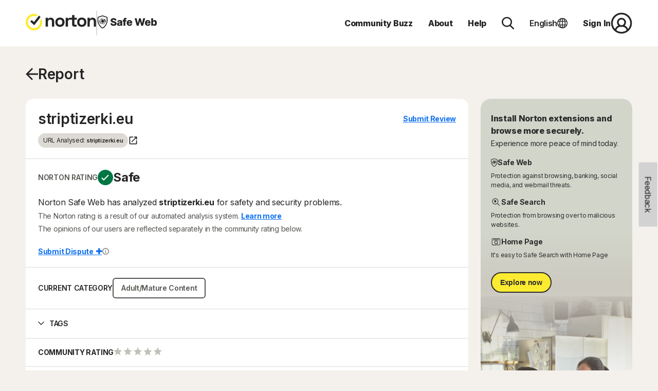

--- FILE ---
content_type: text/html;charset=UTF-8
request_url: https://safeweb.norton.com/report/show?url=striptizerki.eu
body_size: 2140
content:
<!doctype html>
<html lang="en">

<head>
    <meta charset="utf-8">
    <title>Safeweb</title>
    <base href="/">
    <meta name="viewport" content="width=device-width, initial-scale=1">
    <meta property="og:url" content="">
    <meta property="og:type" content="website">
    <meta property="og:title" content="">
    <meta property="og:description" content="">
    <meta property="og:image" content="">
    <meta property="og:image:alt" content="">
    <link rel="icon" type="image/x-icon" href="https://static.nortoncdn.com/safeweb/prod/common/1.0/favicon.ico">
    <link rel="preconnect" href="https://fonts.gstatic.com">
    <link href="https://fonts.googleapis.com/css2?family=Roboto:wght@300;400;500&amp;display=swap" rel="stylesheet">
    <link href="https://fonts.googleapis.com/icon?family=Material+Icons" rel="stylesheet">
    <script id="launch" src="https://assets.adobedtm.com/launch-EN1cc7556280444b10a3c687a73ed01baa.min.js" async></script>
</head>

<body>
<app-root></app-root>
<script>
        window.onload = function () {
            fetch('https://static.nortoncdn.com/safeweb/prod/common/1.0/chunks.json', {
            headers: {
                'Accept': 'application/json'
            }
        })
            .then(response => response.text())
            .then(response => {
                var jsonResponse = JSON.parse(response);
                for (var i = 0; i < jsonResponse.jsscripts.length; i++) {
                    var jslink = jsonResponse.jsscripts[i];
                    var n = document.createElement("script");
                    n.setAttribute("type","module");
                    n.setAttribute("src",jslink)
                    document.querySelector("body").appendChild(n);
                }

                if(jsonResponse.styles)
                {
                    var t = document.createElement("link");
                    t.setAttribute("href",jsonResponse.styles);
                    t.setAttribute("rel", "stylesheet")
                    document.querySelector("head").appendChild(t);
                }
            })
        };
    </script>
</body>

</html>


--- FILE ---
content_type: application/javascript
request_url: https://static.nortoncdn.com/safeweb/prod/10/runtime.42dd94f50e0f83e7.js
body_size: 1307
content:
(()=>{"use strict";var e,v={},m={};function r(e){var n=m[e];if(void 0!==n)return n.exports;var t=m[e]={exports:{}};return v[e](t,t.exports,r),t.exports}r.m=v,e=[],r.O=(n,t,u,f)=>{if(!t){var a=1/0;for(i=0;i<e.length;i++){for(var[t,u,f]=e[i],s=!0,o=0;o<t.length;o++)(!1&f||a>=f)&&Object.keys(r.O).every(b=>r.O[b](t[o]))?t.splice(o--,1):(s=!1,f<a&&(a=f));if(s){e.splice(i--,1);var d=u();void 0!==d&&(n=d)}}return n}f=f||0;for(var i=e.length;i>0&&e[i-1][2]>f;i--)e[i]=e[i-1];e[i]=[t,u,f]},r.n=e=>{var n=e&&e.__esModule?()=>e.default:()=>e;return r.d(n,{a:n}),n},r.d=(e,n)=>{for(var t in n)r.o(n,t)&&!r.o(e,t)&&Object.defineProperty(e,t,{enumerable:!0,get:n[t]})},r.f={},r.e=e=>Promise.all(Object.keys(r.f).reduce((n,t)=>(r.f[t](e,n),n),[])),r.u=e=>e+"."+{17:"78f2b062760c8aa2",218:"8288f20bbc3ea389"}[e]+".js",r.miniCssF=e=>{},r.o=(e,n)=>Object.prototype.hasOwnProperty.call(e,n),(()=>{var e={},n="safeweb-ui:";r.l=(t,u,f,i)=>{if(e[t])e[t].push(u);else{var a,s;if(void 0!==f)for(var o=document.getElementsByTagName("script"),d=0;d<o.length;d++){var l=o[d];if(l.getAttribute("src")==t||l.getAttribute("data-webpack")==n+f){a=l;break}}a||(s=!0,(a=document.createElement("script")).type="module",a.charset="utf-8",a.timeout=120,r.nc&&a.setAttribute("nonce",r.nc),a.setAttribute("data-webpack",n+f),a.src=r.tu(t)),e[t]=[u];var c=(_,b)=>{a.onerror=a.onload=null,clearTimeout(p);var g=e[t];if(delete e[t],a.parentNode&&a.parentNode.removeChild(a),g&&g.forEach(h=>h(b)),_)return _(b)},p=setTimeout(c.bind(null,void 0,{type:"timeout",target:a}),12e4);a.onerror=c.bind(null,a.onerror),a.onload=c.bind(null,a.onload),s&&document.head.appendChild(a)}}})(),r.r=e=>{typeof Symbol<"u"&&Symbol.toStringTag&&Object.defineProperty(e,Symbol.toStringTag,{value:"Module"}),Object.defineProperty(e,"__esModule",{value:!0})},(()=>{var e;r.tt=()=>(void 0===e&&(e={createScriptURL:n=>n},typeof trustedTypes<"u"&&trustedTypes.createPolicy&&(e=trustedTypes.createPolicy("angular#bundler",e))),e)})(),r.tu=e=>r.tt().createScriptURL(e),r.p="https://static.nortoncdn.com/safeweb/prod/10/",(()=>{var e={666:0};r.f.j=(u,f)=>{var i=r.o(e,u)?e[u]:void 0;if(0!==i)if(i)f.push(i[2]);else if(666!=u){var a=new Promise((l,c)=>i=e[u]=[l,c]);f.push(i[2]=a);var s=r.p+r.u(u),o=new Error;r.l(s,l=>{if(r.o(e,u)&&(0!==(i=e[u])&&(e[u]=void 0),i)){var c=l&&("load"===l.type?"missing":l.type),p=l&&l.target&&l.target.src;o.message="Loading chunk "+u+" failed.\n("+c+": "+p+")",o.name="ChunkLoadError",o.type=c,o.request=p,i[1](o)}},"chunk-"+u,u)}else e[u]=0},r.O.j=u=>0===e[u];var n=(u,f)=>{var o,d,[i,a,s]=f,l=0;if(i.some(p=>0!==e[p])){for(o in a)r.o(a,o)&&(r.m[o]=a[o]);if(s)var c=s(r)}for(u&&u(f);l<i.length;l++)r.o(e,d=i[l])&&e[d]&&e[d][0](),e[d]=0;return r.O(c)},t=self.webpackChunksafeweb_ui=self.webpackChunksafeweb_ui||[];t.forEach(n.bind(null,0)),t.push=n.bind(null,t.push.bind(t))})()})();

--- FILE ---
content_type: application/javascript
request_url: https://static.nortoncdn.com/safeweb/prod/10/main.c4c5e024a5b058b2.js
body_size: 222671
content:
"use strict";(self.webpackChunksafeweb_ui=self.webpackChunksafeweb_ui||[]).push([[179],{6063:(pt,be,v)=>{v.d(be,{Qb:()=>Wt,o3:()=>P,gB:()=>k,by:()=>ke,e8:()=>Q,D1:()=>qt.D,gq:()=>bt});var i=v(6895),n=v(8274),W=v(5072),r=v(529),B=v(5657);let Q=(()=>{class Le{constructor(Me,K,X,H){this.document=Me,this.router=K,this.http=X,this.cookieService=H}authenticateUser(){window.location.href=P.config.apiBaseUrl+P.config.appLoginPath+"?safewebRedirect="+encodeURIComponent(this.router.url)}getIdToken(){const K=+this.cookieService.get("sw_l");return this.http.get(P.config.appLogoutPath+`/${K}`,{observe:"response"})}postNslLogoutRedirect(Me,K){const X=this.document.createElement("form");X.method="POST",X.target="_top",X.action=P.config.nslLogoutUrl;for(const H in K){const me=this.document.createElement("input");me.type="hidden",me.name=H,me.value=K[H],X.append(me)}this.document.body.appendChild(X),X.submit()}}return Le.\u0275fac=function(Me){return new(Me||Le)(n.LFG(i.K0),n.LFG(W.F0),n.LFG(r.eN),n.LFG(B.N))},Le.\u0275prov=n.Yz7({token:Le,factory:Le.\u0275fac,providedIn:"root"}),Le})();var q=v(6805),oe=v(2340);const c=void 0,ge=["cs",[["dop.","odp."],c,c],c,[["N","P","\xda","S","\u010c","P","S"],["ne","po","\xfat","st","\u010dt","p\xe1","so"],["ned\u011ble","pond\u011bl\xed","\xfater\xfd","st\u0159eda","\u010dtvrtek","p\xe1tek","sobota"],["ne","po","\xfat","st","\u010dt","p\xe1","so"]],c,[["1","2","3","4","5","6","7","8","9","10","11","12"],["led","\xfano","b\u0159e","dub","kv\u011b","\u010dvn","\u010dvc","srp","z\xe1\u0159","\u0159\xedj","lis","pro"],["ledna","\xfanora","b\u0159ezna","dubna","kv\u011btna","\u010dervna","\u010dervence","srpna","z\xe1\u0159\xed","\u0159\xedjna","listopadu","prosince"]],[["1","2","3","4","5","6","7","8","9","10","11","12"],["led","\xfano","b\u0159e","dub","kv\u011b","\u010dvn","\u010dvc","srp","z\xe1\u0159","\u0159\xedj","lis","pro"],["leden","\xfanor","b\u0159ezen","duben","kv\u011bten","\u010derven","\u010dervenec","srpen","z\xe1\u0159\xed","\u0159\xedjen","listopad","prosinec"]],[["p\u0159.n.l.","n.l."],["p\u0159. n. l.","n. l."],["p\u0159ed na\u0161\xedm letopo\u010dtem","na\u0161eho letopo\u010dtu"]],1,[6,0],["dd.MM.yy","d. M. y","d. MMMM y","EEEE d. MMMM y"],["H:mm","H:mm:ss","H:mm:ss z","H:mm:ss zzzz"],["{1} {0}",c,c,c],[",","\xa0",";","%","+","-","E","\xd7","\u2030","\u221e","NaN",":"],["#,##0.###","#,##0\xa0%","#,##0.00\xa0\xa4","#E0"],"CZK","K\u010d","\u010desk\xe1 koruna",{AUD:["AU$","$"],BYN:[c,"\u0440."],CSK:["K\u010ds"],CZK:["K\u010d"],ILS:[c,"\u20aa"],INR:[c,"\u20b9"],JPY:["JP\xa5","\xa5"],PHP:[c,"\u20b1"],RON:[c,"L"],RUR:[c,"\u0440."],TWD:["NT$"],USD:["US$","$"],VND:[c,"\u20ab"],XEU:["ECU"],XXX:[]},"ltr",function se(Le){const Me=Math.floor(Math.abs(Le)),K=Le.toString().replace(/^[^.]*\.?/,"").length;return 1===Me&&0===K?1:Me===Math.floor(Me)&&Me>=2&&Me<=4&&0===K?3:0!==K?4:5}],ye=void 0,Te=["da",[["a","p"],["AM","PM"],ye],[["AM","PM"],ye,ye],[["S","M","T","O","T","F","L"],["s\xf8n.","man.","tir.","ons.","tor.","fre.","l\xf8r."],["s\xf8ndag","mandag","tirsdag","onsdag","torsdag","fredag","l\xf8rdag"],["s\xf8","ma","ti","on","to","fr","l\xf8"]],[["S","M","T","O","T","F","L"],["s\xf8n","man","tir","ons","tor","fre","l\xf8r"],["s\xf8ndag","mandag","tirsdag","onsdag","torsdag","fredag","l\xf8rdag"],["s\xf8","ma","ti","on","to","fr","l\xf8"]],[["J","F","M","A","M","J","J","A","S","O","N","D"],["jan.","feb.","mar.","apr.","maj","jun.","jul.","aug.","sep.","okt.","nov.","dec."],["januar","februar","marts","april","maj","juni","juli","august","september","oktober","november","december"]],ye,[["fKr","eKr"],["f.Kr.","e.Kr."],ye],1,[6,0],["dd.MM.y","d. MMM y","d. MMMM y","EEEE 'den' d. MMMM y"],["HH.mm","HH.mm.ss","HH.mm.ss z","HH.mm.ss zzzz"],["{1} {0}",ye,"{1} 'kl'. {0}",ye],[",",".",";","%","+","-","E","\xd7","\u2030","\u221e","NaN","."],["#,##0.###","#,##0\xa0%","#,##0.00\xa0\xa4","#E0"],"DKK","kr.","dansk krone",{AUD:["AU$","$"],BYN:[ye,"Br."],DKK:["kr."],ISK:[ye,"kr."],JPY:["JP\xa5","\xa5"],NOK:[ye,"kr."],PHP:[ye,"\u20b1"],RON:[ye,"L"],SEK:[ye,"kr."],THB:["\u0e3f"],TWD:["NT$"],USD:["US$","$"]},"ltr",function ve(Le){const Et=Le,Me=Math.floor(Math.abs(Le)),K=parseInt(Le.toString().replace(/^[^.]*\.?|0+$/g,""),10)||0;return 1===Et||0!==K&&(0===Me||1===Me)?1:5}],Ke=void 0,$e=["de",[["AM","PM"],Ke,Ke],Ke,[["S","M","D","M","D","F","S"],["So.","Mo.","Di.","Mi.","Do.","Fr.","Sa."],["Sonntag","Montag","Dienstag","Mittwoch","Donnerstag","Freitag","Samstag"],["So.","Mo.","Di.","Mi.","Do.","Fr.","Sa."]],[["S","M","D","M","D","F","S"],["So","Mo","Di","Mi","Do","Fr","Sa"],["Sonntag","Montag","Dienstag","Mittwoch","Donnerstag","Freitag","Samstag"],["So.","Mo.","Di.","Mi.","Do.","Fr.","Sa."]],[["J","F","M","A","M","J","J","A","S","O","N","D"],["Jan.","Feb.","M\xe4rz","Apr.","Mai","Juni","Juli","Aug.","Sept.","Okt.","Nov.","Dez."],["Januar","Februar","M\xe4rz","April","Mai","Juni","Juli","August","September","Oktober","November","Dezember"]],[["J","F","M","A","M","J","J","A","S","O","N","D"],["Jan","Feb","M\xe4r","Apr","Mai","Jun","Jul","Aug","Sep","Okt","Nov","Dez"],["Januar","Februar","M\xe4rz","April","Mai","Juni","Juli","August","September","Oktober","November","Dezember"]],[["v. Chr.","n. Chr."],Ke,Ke],1,[6,0],["dd.MM.yy","dd.MM.y","d. MMMM y","EEEE, d. MMMM y"],["HH:mm","HH:mm:ss","HH:mm:ss z","HH:mm:ss zzzz"],["{1}, {0}",Ke,"{1} 'um' {0}",Ke],[",",".",";","%","+","-","E","\xb7","\u2030","\u221e","NaN",":"],["#,##0.###","#,##0\xa0%","#,##0.00\xa0\xa4","#E0"],"EUR","\u20ac","Euro",{ATS:["\xf6S"],AUD:["AU$","$"],BGM:["BGK"],BGO:["BGJ"],BYN:[Ke,"\u0440."],CUC:[Ke,"Cub$"],DEM:["DM"],FKP:[Ke,"Fl\xa3"],GHS:[Ke,"\u20b5"],GNF:[Ke,"F.G."],KMF:[Ke,"FC"],PHP:[Ke,"\u20b1"],RON:[Ke,"L"],RUR:[Ke,"\u0440."],RWF:[Ke,"F.Rw"],SYP:[],THB:["\u0e3f"],TWD:["NT$"],XXX:[],ZMW:[Ke,"K"]},"ltr",function pe(Le){const Me=Math.floor(Math.abs(Le)),K=Le.toString().replace(/^[^.]*\.?/,"").length;return 1===Me&&0===K?1:5}],ee=void 0,re=["el",[["\u03c0\u03bc","\u03bc\u03bc"],["\u03c0.\u03bc.","\u03bc.\u03bc."],ee],ee,[["\u039a","\u0394","\u03a4","\u03a4","\u03a0","\u03a0","\u03a3"],["\u039a\u03c5\u03c1","\u0394\u03b5\u03c5","\u03a4\u03c1\u03af","\u03a4\u03b5\u03c4","\u03a0\u03ad\u03bc","\u03a0\u03b1\u03c1","\u03a3\u03ac\u03b2"],["\u039a\u03c5\u03c1\u03b9\u03b1\u03ba\u03ae","\u0394\u03b5\u03c5\u03c4\u03ad\u03c1\u03b1","\u03a4\u03c1\u03af\u03c4\u03b7","\u03a4\u03b5\u03c4\u03ac\u03c1\u03c4\u03b7","\u03a0\u03ad\u03bc\u03c0\u03c4\u03b7","\u03a0\u03b1\u03c1\u03b1\u03c3\u03ba\u03b5\u03c5\u03ae","\u03a3\u03ac\u03b2\u03b2\u03b1\u03c4\u03bf"],["\u039a\u03c5","\u0394\u03b5","\u03a4\u03c1","\u03a4\u03b5","\u03a0\u03ad","\u03a0\u03b1","\u03a3\u03ac"]],ee,[["\u0399","\u03a6","\u039c","\u0391","\u039c","\u0399","\u0399","\u0391","\u03a3","\u039f","\u039d","\u0394"],["\u0399\u03b1\u03bd","\u03a6\u03b5\u03b2","\u039c\u03b1\u03c1","\u0391\u03c0\u03c1","\u039c\u03b1\u0390","\u0399\u03bf\u03c5\u03bd","\u0399\u03bf\u03c5\u03bb","\u0391\u03c5\u03b3","\u03a3\u03b5\u03c0","\u039f\u03ba\u03c4","\u039d\u03bf\u03b5","\u0394\u03b5\u03ba"],["\u0399\u03b1\u03bd\u03bf\u03c5\u03b1\u03c1\u03af\u03bf\u03c5","\u03a6\u03b5\u03b2\u03c1\u03bf\u03c5\u03b1\u03c1\u03af\u03bf\u03c5","\u039c\u03b1\u03c1\u03c4\u03af\u03bf\u03c5","\u0391\u03c0\u03c1\u03b9\u03bb\u03af\u03bf\u03c5","\u039c\u03b1\u0390\u03bf\u03c5","\u0399\u03bf\u03c5\u03bd\u03af\u03bf\u03c5","\u0399\u03bf\u03c5\u03bb\u03af\u03bf\u03c5","\u0391\u03c5\u03b3\u03bf\u03cd\u03c3\u03c4\u03bf\u03c5","\u03a3\u03b5\u03c0\u03c4\u03b5\u03bc\u03b2\u03c1\u03af\u03bf\u03c5","\u039f\u03ba\u03c4\u03c9\u03b2\u03c1\u03af\u03bf\u03c5","\u039d\u03bf\u03b5\u03bc\u03b2\u03c1\u03af\u03bf\u03c5","\u0394\u03b5\u03ba\u03b5\u03bc\u03b2\u03c1\u03af\u03bf\u03c5"]],[["\u0399","\u03a6","\u039c","\u0391","\u039c","\u0399","\u0399","\u0391","\u03a3","\u039f","\u039d","\u0394"],["\u0399\u03b1\u03bd","\u03a6\u03b5\u03b2","\u039c\u03ac\u03c1","\u0391\u03c0\u03c1","\u039c\u03ac\u03b9","\u0399\u03bf\u03cd\u03bd","\u0399\u03bf\u03cd\u03bb","\u0391\u03cd\u03b3","\u03a3\u03b5\u03c0","\u039f\u03ba\u03c4","\u039d\u03bf\u03ad","\u0394\u03b5\u03ba"],["\u0399\u03b1\u03bd\u03bf\u03c5\u03ac\u03c1\u03b9\u03bf\u03c2","\u03a6\u03b5\u03b2\u03c1\u03bf\u03c5\u03ac\u03c1\u03b9\u03bf\u03c2","\u039c\u03ac\u03c1\u03c4\u03b9\u03bf\u03c2","\u0391\u03c0\u03c1\u03af\u03bb\u03b9\u03bf\u03c2","\u039c\u03ac\u03b9\u03bf\u03c2","\u0399\u03bf\u03cd\u03bd\u03b9\u03bf\u03c2","\u0399\u03bf\u03cd\u03bb\u03b9\u03bf\u03c2","\u0391\u03cd\u03b3\u03bf\u03c5\u03c3\u03c4\u03bf\u03c2","\u03a3\u03b5\u03c0\u03c4\u03ad\u03bc\u03b2\u03c1\u03b9\u03bf\u03c2","\u039f\u03ba\u03c4\u03ce\u03b2\u03c1\u03b9\u03bf\u03c2","\u039d\u03bf\u03ad\u03bc\u03b2\u03c1\u03b9\u03bf\u03c2","\u0394\u03b5\u03ba\u03ad\u03bc\u03b2\u03c1\u03b9\u03bf\u03c2"]],[["\u03c0.\u03a7.","\u03bc.\u03a7."],ee,["\u03c0\u03c1\u03bf \u03a7\u03c1\u03b9\u03c3\u03c4\u03bf\u03cd","\u03bc\u03b5\u03c4\u03ac \u03a7\u03c1\u03b9\u03c3\u03c4\u03cc\u03bd"]],1,[6,0],["d/M/yy","d MMM y","d MMMM y","EEEE d MMMM y"],["h:mm a","h:mm:ss a","h:mm:ss a z","h:mm:ss a zzzz"],["{1}, {0}",ee,"{1} - {0}",ee],[",",".",";","%","+","-","e","\xd7","\u2030","\u221e","NaN",":"],["#,##0.###","#,##0%","#,##0.00\xa0\xa4","#E0"],"EUR","\u20ac","\u0395\u03c5\u03c1\u03ce",{BYN:[ee,"\u0440."],GRD:["\u0394\u03c1\u03c7"],JPY:["JP\xa5","\xa5"],PHP:[ee,"\u20b1"],THB:["\u0e3f"]},"ltr",function xe(Le){return 1===Le?1:5}],J=void 0,le=["es",[["a.\xa0m.","p.\xa0m."],J,J],J,[["D","L","M","X","J","V","S"],["dom","lun","mar","mi\xe9","jue","vie","s\xe1b"],["domingo","lunes","martes","mi\xe9rcoles","jueves","viernes","s\xe1bado"],["DO","LU","MA","MI","JU","VI","SA"]],J,[["E","F","M","A","M","J","J","A","S","O","N","D"],["ene","feb","mar","abr","may","jun","jul","ago","sept","oct","nov","dic"],["enero","febrero","marzo","abril","mayo","junio","julio","agosto","septiembre","octubre","noviembre","diciembre"]],J,[["a. C.","d. C."],J,["antes de Cristo","despu\xe9s de Cristo"]],1,[6,0],["d/M/yy","d MMM y","d 'de' MMMM 'de' y","EEEE, d 'de' MMMM 'de' y"],["H:mm","H:mm:ss","H:mm:ss z","H:mm:ss (zzzz)"],["{1}, {0}",J,J,J],[",",".",";","%","+","-","E","\xd7","\u2030","\u221e","NaN",":"],["#,##0.###","#,##0\xa0%","#,##0.00\xa0\xa4","#E0"],"EUR","\u20ac","euro",{AUD:[J,"$"],BRL:[J,"R$"],BYN:[J,"\u0440."],CAD:[J,"$"],CNY:[J,"\xa5"],EGP:[],ESP:["\u20a7"],GBP:[J,"\xa3"],HKD:[J,"$"],ILS:[J,"\u20aa"],INR:[J,"\u20b9"],JPY:[J,"\xa5"],KRW:[J,"\u20a9"],MXN:[J,"$"],NZD:[J,"$"],PHP:[J,"\u20b1"],RON:[J,"L"],THB:["\u0e3f"],TWD:[J,"NT$"],USD:["US$","$"],XAF:[],XCD:[J,"$"],XOF:[]},"ltr",function ue(Le){const Et=Le,Me=Math.floor(Math.abs(Le)),K=Le.toString().replace(/^[^.]*\.?/,"").length,X=parseInt(Le.toString().replace(/^[^e]*(e([-+]?\d+))?/,"$2"))||0;return 1===Et?1:0===X&&0!==Me&&Me%1e6==0&&0===K||!(X>=0&&X<=5)?4:5}],Oe=void 0,He=["fi",[["ap.","ip."],Oe,Oe],Oe,[["S","M","T","K","T","P","L"],["su","ma","ti","ke","to","pe","la"],["sunnuntaina","maanantaina","tiistaina","keskiviikkona","torstaina","perjantaina","lauantaina"],["su","ma","ti","ke","to","pe","la"]],[["S","M","T","K","T","P","L"],["su","ma","ti","ke","to","pe","la"],["sunnuntai","maanantai","tiistai","keskiviikko","torstai","perjantai","lauantai"],["su","ma","ti","ke","to","pe","la"]],[["T","H","M","H","T","K","H","E","S","L","M","J"],["tammik.","helmik.","maalisk.","huhtik.","toukok.","kes\xe4k.","hein\xe4k.","elok.","syysk.","lokak.","marrask.","jouluk."],["tammikuuta","helmikuuta","maaliskuuta","huhtikuuta","toukokuuta","kes\xe4kuuta","hein\xe4kuuta","elokuuta","syyskuuta","lokakuuta","marraskuuta","joulukuuta"]],[["T","H","M","H","T","K","H","E","S","L","M","J"],["tammi","helmi","maalis","huhti","touko","kes\xe4","hein\xe4","elo","syys","loka","marras","joulu"],["tammikuu","helmikuu","maaliskuu","huhtikuu","toukokuu","kes\xe4kuu","hein\xe4kuu","elokuu","syyskuu","lokakuu","marraskuu","joulukuu"]],[["eKr","jKr"],["eKr.","jKr."],["ennen Kristuksen syntym\xe4\xe4","j\xe4lkeen Kristuksen syntym\xe4n"]],1,[6,0],["d.M.y",Oe,"d. MMMM y","cccc d. MMMM y"],["H.mm","H.mm.ss","H.mm.ss z","H.mm.ss zzzz"],["{1} {0}","{1} 'klo' {0}",Oe,Oe],[",","\xa0",";","%","+","\u2212","E","\xd7","\u2030","\u221e","ep\xe4luku","."],["#,##0.###","#,##0\xa0%","#,##0.00\xa0\xa4","#E0"],"EUR","\u20ac","euro",{AOA:[],ARS:[],AUD:[],BAM:[],BBD:[],BDT:[],BMD:[],BND:[],BOB:[],BRL:[],BSD:[],BWP:[],BZD:[],CAD:[],CLP:[],CNY:[],COP:[],CRC:[],CUC:[],CUP:[],CZK:[],DKK:[],DOP:[],EGP:[],ESP:[],FIM:["mk"],FJD:[],FKP:[],GEL:[],GIP:[],GNF:[],GTQ:[],GYD:[],HKD:[],HNL:[],HRK:[],HUF:[],IDR:[],ILS:[],INR:[],ISK:[],JMD:[],KHR:[],KMF:[],KPW:[],KRW:[],KYD:[],KZT:[],LAK:[],LBP:[],LKR:[],LRD:[],LTL:[],LVL:[],MGA:[],MMK:[],MNT:[],MUR:[],MXN:[],MYR:[],NAD:[],NGN:[],NIO:[],NOK:[],NPR:[],NZD:[],PHP:[],PKR:[],PLN:[],PYG:[],RON:[],RWF:[],SBD:[],SEK:[],SGD:[],SHP:[],SRD:[],SSP:[],STN:[Oe,"STD"],SYP:[],THB:[],TOP:[],TRY:[],TTD:[],TWD:[],UAH:[],UYU:[],VEF:[],VND:[],XCD:[],XPF:[],XXX:[],ZAR:[],ZMW:[]},"ltr",function Ze(Le){const Me=Math.floor(Math.abs(Le)),K=Le.toString().replace(/^[^.]*\.?/,"").length;return 1===Me&&0===K?1:5}],Qe=void 0,Dt=["fr",[["AM","PM"],Qe,Qe],Qe,[["D","L","M","M","J","V","S"],["dim.","lun.","mar.","mer.","jeu.","ven.","sam."],["dimanche","lundi","mardi","mercredi","jeudi","vendredi","samedi"],["di","lu","ma","me","je","ve","sa"]],Qe,[["J","F","M","A","M","J","J","A","S","O","N","D"],["janv.","f\xe9vr.","mars","avr.","mai","juin","juil.","ao\xfbt","sept.","oct.","nov.","d\xe9c."],["janvier","f\xe9vrier","mars","avril","mai","juin","juillet","ao\xfbt","septembre","octobre","novembre","d\xe9cembre"]],Qe,[["av. J.-C.","ap. J.-C."],Qe,["avant J\xe9sus-Christ","apr\xe8s J\xe9sus-Christ"]],1,[6,0],["dd/MM/y","d MMM y","d MMMM y","EEEE d MMMM y"],["HH:mm","HH:mm:ss","HH:mm:ss z","HH:mm:ss zzzz"],["{1} {0}","{1}, {0}","{1} '\xe0' {0}",Qe],[",","\u202f",";","%","+","-","E","\xd7","\u2030","\u221e","NaN",":"],["#,##0.###","#,##0\xa0%","#,##0.00\xa0\xa4","#E0"],"EUR","\u20ac","euro",{ARS:["$AR","$"],AUD:["$AU","$"],BEF:["FB"],BMD:["$BM","$"],BND:["$BN","$"],BYN:[Qe,"\u0440."],BZD:["$BZ","$"],CAD:["$CA","$"],CLP:["$CL","$"],CNY:[Qe,"\xa5"],COP:["$CO","$"],CYP:["\xa3CY"],EGP:[Qe,"\xa3E"],FJD:["$FJ","$"],FKP:["\xa3FK","\xa3"],FRF:["F"],GBP:["\xa3GB","\xa3"],GIP:["\xa3GI","\xa3"],HKD:[Qe,"$"],IEP:["\xa3IE"],ILP:["\xa3IL"],ITL:["\u20a4IT"],JPY:[Qe,"\xa5"],KMF:[Qe,"FC"],LBP:["\xa3LB","\xa3L"],MTP:["\xa3MT"],MXN:["$MX","$"],NAD:["$NA","$"],NIO:[Qe,"$C"],NZD:["$NZ","$"],PHP:[Qe,"\u20b1"],RHD:["$RH"],RON:[Qe,"L"],RWF:[Qe,"FR"],SBD:["$SB","$"],SGD:["$SG","$"],SRD:["$SR","$"],TOP:[Qe,"$T"],TTD:["$TT","$"],TWD:[Qe,"NT$"],USD:["$US","$"],UYU:["$UY","$"],WST:["$WS"],XCD:[Qe,"$"],XPF:["FCFP"],ZMW:[Qe,"Kw"]},"ltr",function ft(Le){const Me=Math.floor(Math.abs(Le)),K=Le.toString().replace(/^[^.]*\.?/,"").length,X=parseInt(Le.toString().replace(/^[^e]*(e([-+]?\d+))?/,"$2"))||0;return 0===Me||1===Me?1:0===X&&0!==Me&&Me%1e6==0&&0===K||!(X>=0&&X<=5)?4:5}],at=void 0,ze=["hu",[["de.","du."],at,at],at,[["V","H","K","Sz","Cs","P","Sz"],["V","H","K","Sze","Cs","P","Szo"],["vas\xe1rnap","h\xe9tf\u0151","kedd","szerda","cs\xfct\xf6rt\xf6k","p\xe9ntek","szombat"],["V","H","K","Sze","Cs","P","Szo"]],at,[["J","F","M","\xc1","M","J","J","A","Sz","O","N","D"],["jan.","febr.","m\xe1rc.","\xe1pr.","m\xe1j.","j\xfan.","j\xfal.","aug.","szept.","okt.","nov.","dec."],["janu\xe1r","febru\xe1r","m\xe1rcius","\xe1prilis","m\xe1jus","j\xfanius","j\xfalius","augusztus","szeptember","okt\xf3ber","november","december"]],at,[["ie.","isz."],["i. e.","i. sz."],["Krisztus el\u0151tt","id\u0151sz\xe1m\xedt\xe1sunk szerint"]],1,[6,0],["y. MM. dd.","y. MMM d.","y. MMMM d.","y. MMMM d., EEEE"],["H:mm","H:mm:ss","H:mm:ss z","H:mm:ss zzzz"],["{1} {0}",at,at,at],[",","\xa0",";","%","+","-","E","\xd7","\u2030","\u221e","NaN",":"],["#,##0.###","#,##0%","#,##0.00\xa0\xa4","#E0"],"HUF","Ft","magyar forint",{AUD:[at,"$"],BRL:[at,"R$"],BYN:[at,"\u0440."],CAD:[at,"$"],CNY:[at,"\xa5"],EUR:[at,"\u20ac"],GBP:[at,"\xa3"],HKD:[at,"$"],HUF:["Ft"],ILS:[at,"\u20aa"],INR:[at,"\u20b9"],KRW:[at,"\u20a9"],MXN:[at,"$"],NZD:[at,"$"],PHP:[at,"\u20b1"],TWD:[at,"NT$"],USD:[at,"$"],VND:[at,"\u20ab"],XCD:[at,"$"]},"ltr",function dn(Le){return 1===Le?1:5}],Pe=void 0,nt=["it",[["m.","p."],["AM","PM"],Pe],Pe,[["D","L","M","M","G","V","S"],["dom","lun","mar","mer","gio","ven","sab"],["domenica","luned\xec","marted\xec","mercoled\xec","gioved\xec","venerd\xec","sabato"],["dom","lun","mar","mer","gio","ven","sab"]],Pe,[["G","F","M","A","M","G","L","A","S","O","N","D"],["gen","feb","mar","apr","mag","giu","lug","ago","set","ott","nov","dic"],["gennaio","febbraio","marzo","aprile","maggio","giugno","luglio","agosto","settembre","ottobre","novembre","dicembre"]],Pe,[["aC","dC"],["a.C.","d.C."],["avanti Cristo","dopo Cristo"]],1,[6,0],["dd/MM/yy","d MMM y","d MMMM y","EEEE d MMMM y"],["HH:mm","HH:mm:ss","HH:mm:ss z","HH:mm:ss zzzz"],["{1}, {0}",Pe,"{1} {0}",Pe],[",",".",";","%","+","-","E","\xd7","\u2030","\u221e","NaN",":"],["#,##0.###","#,##0%","#,##0.00\xa0\xa4","#E0"],"EUR","\u20ac","euro",{BRL:[Pe,"R$"],BYN:[Pe,"Br"],EGP:[Pe,"\xa3E"],HKD:[Pe,"$"],INR:[Pe,"\u20b9"],JPY:[Pe,"\xa5"],KRW:[Pe,"\u20a9"],MXN:[Pe,"$"],NOK:[Pe,"NKr"],THB:["\u0e3f"],TWD:[Pe,"NT$"],USD:[Pe,"$"],VND:[Pe,"\u20ab"]},"ltr",function We(Le){const Me=Math.floor(Math.abs(Le)),K=Le.toString().replace(/^[^.]*\.?/,"").length,X=parseInt(Le.toString().replace(/^[^e]*(e([-+]?\d+))?/,"$2"))||0;return 1===Me&&0===K?1:0===X&&0!==Me&&Me%1e6==0&&0===K||!(X>=0&&X<=5)?4:5}],st=void 0,Re=["ja",[["\u5348\u524d","\u5348\u5f8c"],st,st],st,[["\u65e5","\u6708","\u706b","\u6c34","\u6728","\u91d1","\u571f"],st,["\u65e5\u66dc\u65e5","\u6708\u66dc\u65e5","\u706b\u66dc\u65e5","\u6c34\u66dc\u65e5","\u6728\u66dc\u65e5","\u91d1\u66dc\u65e5","\u571f\u66dc\u65e5"],["\u65e5","\u6708","\u706b","\u6c34","\u6728","\u91d1","\u571f"]],st,[["1","2","3","4","5","6","7","8","9","10","11","12"],["1\u6708","2\u6708","3\u6708","4\u6708","5\u6708","6\u6708","7\u6708","8\u6708","9\u6708","10\u6708","11\u6708","12\u6708"],st],st,[["BC","AD"],["\u7d00\u5143\u524d","\u897f\u66a6"],st],0,[6,0],["y/MM/dd",st,"y\u5e74M\u6708d\u65e5","y\u5e74M\u6708d\u65e5EEEE"],["H:mm","H:mm:ss","H:mm:ss z","H\u6642mm\u5206ss\u79d2 zzzz"],["{1} {0}",st,st,st],[".",",",";","%","+","-","E","\xd7","\u2030","\u221e","NaN",":"],["#,##0.###","#,##0%","\xa4#,##0.00","#E0"],"JPY","\uffe5","\u65e5\u672c\u5186",{BYN:[st,"\u0440."],CNY:["\u5143","\uffe5"],JPY:["\uffe5"],PHP:[st,"\u20b1"],RON:[st,"\u30ec\u30a4"],XXX:[]},"ltr",function lt(Le){return 5}],Xe=void 0,ce=["ko",[["AM","PM"],Xe,["\uc624\uc804","\uc624\ud6c4"]],Xe,[["\uc77c","\uc6d4","\ud654","\uc218","\ubaa9","\uae08","\ud1a0"],Xe,["\uc77c\uc694\uc77c","\uc6d4\uc694\uc77c","\ud654\uc694\uc77c","\uc218\uc694\uc77c","\ubaa9\uc694\uc77c","\uae08\uc694\uc77c","\ud1a0\uc694\uc77c"],["\uc77c","\uc6d4","\ud654","\uc218","\ubaa9","\uae08","\ud1a0"]],Xe,[["1\uc6d4","2\uc6d4","3\uc6d4","4\uc6d4","5\uc6d4","6\uc6d4","7\uc6d4","8\uc6d4","9\uc6d4","10\uc6d4","11\uc6d4","12\uc6d4"],Xe,Xe],Xe,[["BC","AD"],Xe,["\uae30\uc6d0\uc804","\uc11c\uae30"]],0,[6,0],["yy. M. d.","y. M. d.","y\ub144 M\uc6d4 d\uc77c","y\ub144 M\uc6d4 d\uc77c EEEE"],["a h:mm","a h:mm:ss","a h\uc2dc m\ubd84 s\ucd08 z","a h\uc2dc m\ubd84 s\ucd08 zzzz"],["{1} {0}",Xe,Xe,Xe],[".",",",";","%","+","-","E","\xd7","\u2030","\u221e","NaN",":"],["#,##0.###","#,##0%","\xa4#,##0.00","#E0"],"KRW","\u20a9","\ub300\ud55c\ubbfc\uad6d \uc6d0",{AUD:["AU$","$"],BYN:[Xe,"\u0440."],JPY:["JP\xa5","\xa5"],PHP:[Xe,"\u20b1"],RON:[Xe,"L"],TWD:["NT$"],USD:["US$","$"]},"ltr",function ie(Le){return 5}],Ne=void 0,ut=["nl",[["a.m.","p.m."],Ne,Ne],Ne,[["Z","M","D","W","D","V","Z"],["zo","ma","di","wo","do","vr","za"],["zondag","maandag","dinsdag","woensdag","donderdag","vrijdag","zaterdag"],["zo","ma","di","wo","do","vr","za"]],Ne,[["J","F","M","A","M","J","J","A","S","O","N","D"],["jan.","feb.","mrt.","apr.","mei","jun.","jul.","aug.","sep.","okt.","nov.","dec."],["januari","februari","maart","april","mei","juni","juli","augustus","september","oktober","november","december"]],Ne,[["v.C.","n.C."],["v.Chr.","n.Chr."],["voor Christus","na Christus"]],1,[6,0],["dd-MM-y","d MMM y","d MMMM y","EEEE d MMMM y"],["HH:mm","HH:mm:ss","HH:mm:ss z","HH:mm:ss zzzz"],["{1} {0}",Ne,"{1} 'om' {0}",Ne],[",",".",";","%","+","-","E","\xd7","\u2030","\u221e","NaN",":"],["#,##0.###","#,##0%","\xa4\xa0#,##0.00;\xa4\xa0-#,##0.00","#E0"],"EUR","\u20ac","Euro",{AUD:["AU$","$"],BYN:[Ne,"\u0440."],CAD:["C$","$"],FJD:["FJ$","$"],JPY:["JP\xa5","\xa5"],PHP:[Ne,"\u20b1"],RUR:[Ne,"\u0440."],SBD:["SI$","$"],THB:["\u0e3f"],TWD:["NT$"],USD:["US$","$"],XPF:[],XXX:[]},"ltr",function Je(Le){const Me=Math.floor(Math.abs(Le)),K=Le.toString().replace(/^[^.]*\.?/,"").length;return 1===Me&&0===K?1:5}],xt=void 0,It=["no",[["a","p"],["a.m.","p.m."],xt],[["a.m.","p.m."],xt,xt],[["S","M","T","O","T","F","L"],["s\xf8n.","man.","tir.","ons.","tor.","fre.","l\xf8r."],["s\xf8ndag","mandag","tirsdag","onsdag","torsdag","fredag","l\xf8rdag"],["s\xf8.","ma.","ti.","on.","to.","fr.","l\xf8."]],xt,[["J","F","M","A","M","J","J","A","S","O","N","D"],["jan.","feb.","mar.","apr.","mai","jun.","jul.","aug.","sep.","okt.","nov.","des."],["januar","februar","mars","april","mai","juni","juli","august","september","oktober","november","desember"]],[["J","F","M","A","M","J","J","A","S","O","N","D"],["jan","feb","mar","apr","mai","jun","jul","aug","sep","okt","nov","des"],["januar","februar","mars","april","mai","juni","juli","august","september","oktober","november","desember"]],[["f.Kr.","e.Kr."],xt,["f\xf8r Kristus","etter Kristus"]],1,[6,0],["dd.MM.y","d. MMM y","d. MMMM y","EEEE d. MMMM y"],["HH:mm","HH:mm:ss","HH:mm:ss z","HH:mm:ss zzzz"],["{1}, {0}",xt,"{1} 'kl'. {0}",xt],[",","\xa0",";","%","+","\u2212","E","\xd7","\u2030","\u221e","NaN",":"],["#,##0.###","#,##0\xa0%","\xa4\xa0#,##0.00;\xa4\xa0-#,##0.00","#E0"],"NOK","kr","norske kroner",{AUD:[xt,"$"],BRL:[xt,"R$"],BYN:[xt,"\u0440."],CAD:[xt,"$"],CNY:[xt,"\xa5"],HKD:[xt,"$"],ILS:[xt,"\u20aa"],INR:[xt,"\u20b9"],JPY:[xt,"\xa5"],KRW:[xt,"\u20a9"],MXN:[xt,"$"],NOK:["kr"],NZD:[xt,"$"],PHP:[xt,"\u20b1"],RON:[xt,"L"],TWD:[xt,"NT$"],USD:[xt,"$"],VND:[xt,"\u20ab"],XAF:[],XCD:[xt,"$"],XPF:[],XXX:[]},"ltr",function zt(Le){return 1===Le?1:5}],St=void 0,Mn=["pl",[["a","p"],["AM","PM"],St],St,[["n","p","w","\u015b","c","p","s"],["niedz.","pon.","wt.","\u015br.","czw.","pt.","sob."],["niedziela","poniedzia\u0142ek","wtorek","\u015broda","czwartek","pi\u0105tek","sobota"],["nie","pon","wto","\u015bro","czw","pi\u0105","sob"]],[["N","P","W","\u015a","C","P","S"],["niedz.","pon.","wt.","\u015br.","czw.","pt.","sob."],["niedziela","poniedzia\u0142ek","wtorek","\u015broda","czwartek","pi\u0105tek","sobota"],["nie","pon","wto","\u015bro","czw","pi\u0105","sob"]],[["s","l","m","k","m","c","l","s","w","p","l","g"],["sty","lut","mar","kwi","maj","cze","lip","sie","wrz","pa\u017a","lis","gru"],["stycznia","lutego","marca","kwietnia","maja","czerwca","lipca","sierpnia","wrze\u015bnia","pa\u017adziernika","listopada","grudnia"]],[["S","L","M","K","M","C","L","S","W","P","L","G"],["sty","lut","mar","kwi","maj","cze","lip","sie","wrz","pa\u017a","lis","gru"],["stycze\u0144","luty","marzec","kwiecie\u0144","maj","czerwiec","lipiec","sierpie\u0144","wrzesie\u0144","pa\u017adziernik","listopad","grudzie\u0144"]],[["p.n.e.","n.e."],St,["przed nasz\u0105 er\u0105","naszej ery"]],1,[6,0],["d.MM.y","d MMM y","d MMMM y","EEEE, d MMMM y"],["HH:mm","HH:mm:ss","HH:mm:ss z","HH:mm:ss zzzz"],["{1}, {0}",St,"{1} {0}",St],[",","\xa0",";","%","+","-","E","\xd7","\u2030","\u221e","NaN",":"],["#,##0.###","#,##0%","#,##0.00\xa0\xa4","#E0"],"PLN","z\u0142","z\u0142oty polski",{AUD:[St,"$"],CAD:[St,"$"],CNY:[St,"\xa5"],GBP:[St,"\xa3"],HKD:[St,"$"],ILS:[St,"\u20aa"],INR:[St,"\u20b9"],JPY:[St,"\xa5"],KRW:[St,"\u20a9"],MXN:[St,"$"],NZD:[St,"$"],PHP:[St,"\u20b1"],PLN:["z\u0142"],RON:[St,"lej"],TWD:[St,"NT$"],USD:[St,"$"],VND:[St,"\u20ab"]},"ltr",function Kt(Le){const Me=Math.floor(Math.abs(Le)),K=Le.toString().replace(/^[^.]*\.?/,"").length;return 1===Me&&0===K?1:0===K&&Me%10===Math.floor(Me%10)&&Me%10>=2&&Me%10<=4&&!(Me%100>=12&&Me%100<=14)?3:0===K&&1!==Me&&Me%10===Math.floor(Me%10)&&Me%10>=0&&Me%10<=1||0===K&&Me%10===Math.floor(Me%10)&&Me%10>=5&&Me%10<=9||0===K&&Me%100===Math.floor(Me%100)&&Me%100>=12&&Me%100<=14?4:5}],De=void 0,fe=["pt",[["AM","PM"],De,De],De,[["D","S","T","Q","Q","S","S"],["dom.","seg.","ter.","qua.","qui.","sex.","s\xe1b."],["domingo","segunda-feira","ter\xe7a-feira","quarta-feira","quinta-feira","sexta-feira","s\xe1bado"],["dom.","seg.","ter.","qua.","qui.","sex.","s\xe1b."]],De,[["J","F","M","A","M","J","J","A","S","O","N","D"],["jan.","fev.","mar.","abr.","mai.","jun.","jul.","ago.","set.","out.","nov.","dez."],["janeiro","fevereiro","mar\xe7o","abril","maio","junho","julho","agosto","setembro","outubro","novembro","dezembro"]],De,[["a.C.","d.C."],De,["antes de Cristo","depois de Cristo"]],0,[6,0],["dd/MM/y","d 'de' MMM 'de' y","d 'de' MMMM 'de' y","EEEE, d 'de' MMMM 'de' y"],["HH:mm","HH:mm:ss","HH:mm:ss z","HH:mm:ss zzzz"],["{1} {0}",De,De,De],[",",".",";","%","+","-","E","\xd7","\u2030","\u221e","NaN",":"],["#,##0.###","#,##0%","\xa4\xa0#,##0.00","#E0"],"BRL","R$","Real brasileiro",{AUD:["AU$","$"],BYN:[De,"\u0440."],JPY:["JP\xa5","\xa5"],PHP:[De,"\u20b1"],PTE:["Esc."],RON:[De,"L"],SYP:[De,"S\xa3"],THB:["\u0e3f"],TWD:["NT$"],USD:["US$","$"]},"ltr",function Y(Le){const Me=Math.floor(Math.abs(Le)),K=Le.toString().replace(/^[^.]*\.?/,"").length,X=parseInt(Le.toString().replace(/^[^e]*(e([-+]?\d+))?/,"$2"))||0;return Me===Math.floor(Me)&&Me>=0&&Me<=1?1:0===X&&0!==Me&&Me%1e6==0&&0===K||!(X>=0&&X<=5)?4:5}],G=void 0,Ve=["ro",[["a.m.","p.m."],G,G],G,[["D","L","M","M","J","V","S"],["dum.","lun.","mar.","mie.","joi","vin.","s\xe2m."],["duminic\u0103","luni","mar\u021bi","miercuri","joi","vineri","s\xe2mb\u0103t\u0103"],["du.","lu.","ma.","mi.","joi","vi.","s\xe2."]],G,[["I","F","M","A","M","I","I","A","S","O","N","D"],["ian.","feb.","mar.","apr.","mai","iun.","iul.","aug.","sept.","oct.","nov.","dec."],["ianuarie","februarie","martie","aprilie","mai","iunie","iulie","august","septembrie","octombrie","noiembrie","decembrie"]],G,[["\xee.Hr.","d.Hr."],G,["\xeenainte de Hristos","dup\u0103 Hristos"]],1,[6,0],["dd.MM.y","d MMM y","d MMMM y","EEEE, d MMMM y"],["HH:mm","HH:mm:ss","HH:mm:ss z","HH:mm:ss zzzz"],["{1}, {0}",G,G,G],[",",".",";","%","+","-","E","\xd7","\u2030","\u221e","NaN",":"],["#,##0.###","#,##0\xa0%","#,##0.00\xa0\xa4","#E0"],"RON","RON","leu rom\xe2nesc",{AUD:[G,"$"],BRL:[G,"R$"],BYN:[G,"\u0440."],CAD:[G,"$"],CNY:[G,"\xa5"],EUR:[G,"\u20ac"],GBP:[G,"\xa3"],HKD:[G,"$"],ILS:[G,"\u20aa"],INR:[G,"\u20b9"],JPY:[G,"\xa5"],KRW:[G,"\u20a9"],MXN:[G,"$"],NZD:[G,"$"],PHP:[G,"\u20b1"],TWD:[G,"NT$"],USD:[G,"$"],VND:[G,"\u20ab"],XCD:[G,"$"]},"ltr",function he(Le){const Et=Le,Me=Math.floor(Math.abs(Le)),K=Le.toString().replace(/^[^.]*\.?/,"").length;return 1===Me&&0===K?1:0!==K||0===Et||Et%100===Math.floor(Et%100)&&Et%100>=2&&Et%100<=19?3:5}],ct=void 0,et=["ru",[["AM","PM"],ct,ct],ct,[["\u0412","\u041f","\u0412","\u0421","\u0427","\u041f","\u0421"],["\u0432\u0441","\u043f\u043d","\u0432\u0442","\u0441\u0440","\u0447\u0442","\u043f\u0442","\u0441\u0431"],["\u0432\u043e\u0441\u043a\u0440\u0435\u0441\u0435\u043d\u044c\u0435","\u043f\u043e\u043d\u0435\u0434\u0435\u043b\u044c\u043d\u0438\u043a","\u0432\u0442\u043e\u0440\u043d\u0438\u043a","\u0441\u0440\u0435\u0434\u0430","\u0447\u0435\u0442\u0432\u0435\u0440\u0433","\u043f\u044f\u0442\u043d\u0438\u0446\u0430","\u0441\u0443\u0431\u0431\u043e\u0442\u0430"],["\u0432\u0441","\u043f\u043d","\u0432\u0442","\u0441\u0440","\u0447\u0442","\u043f\u0442","\u0441\u0431"]],ct,[["\u042f","\u0424","\u041c","\u0410","\u041c","\u0418","\u0418","\u0410","\u0421","\u041e","\u041d","\u0414"],["\u044f\u043d\u0432.","\u0444\u0435\u0432\u0440.","\u043c\u0430\u0440.","\u0430\u043f\u0440.","\u043c\u0430\u044f","\u0438\u044e\u043d.","\u0438\u044e\u043b.","\u0430\u0432\u0433.","\u0441\u0435\u043d\u0442.","\u043e\u043a\u0442.","\u043d\u043e\u044f\u0431.","\u0434\u0435\u043a."],["\u044f\u043d\u0432\u0430\u0440\u044f","\u0444\u0435\u0432\u0440\u0430\u043b\u044f","\u043c\u0430\u0440\u0442\u0430","\u0430\u043f\u0440\u0435\u043b\u044f","\u043c\u0430\u044f","\u0438\u044e\u043d\u044f","\u0438\u044e\u043b\u044f","\u0430\u0432\u0433\u0443\u0441\u0442\u0430","\u0441\u0435\u043d\u0442\u044f\u0431\u0440\u044f","\u043e\u043a\u0442\u044f\u0431\u0440\u044f","\u043d\u043e\u044f\u0431\u0440\u044f","\u0434\u0435\u043a\u0430\u0431\u0440\u044f"]],[["\u042f","\u0424","\u041c","\u0410","\u041c","\u0418","\u0418","\u0410","\u0421","\u041e","\u041d","\u0414"],["\u044f\u043d\u0432.","\u0444\u0435\u0432\u0440.","\u043c\u0430\u0440\u0442","\u0430\u043f\u0440.","\u043c\u0430\u0439","\u0438\u044e\u043d\u044c","\u0438\u044e\u043b\u044c","\u0430\u0432\u0433.","\u0441\u0435\u043d\u0442.","\u043e\u043a\u0442.","\u043d\u043e\u044f\u0431.","\u0434\u0435\u043a."],["\u044f\u043d\u0432\u0430\u0440\u044c","\u0444\u0435\u0432\u0440\u0430\u043b\u044c","\u043c\u0430\u0440\u0442","\u0430\u043f\u0440\u0435\u043b\u044c","\u043c\u0430\u0439","\u0438\u044e\u043d\u044c","\u0438\u044e\u043b\u044c","\u0430\u0432\u0433\u0443\u0441\u0442","\u0441\u0435\u043d\u0442\u044f\u0431\u0440\u044c","\u043e\u043a\u0442\u044f\u0431\u0440\u044c","\u043d\u043e\u044f\u0431\u0440\u044c","\u0434\u0435\u043a\u0430\u0431\u0440\u044c"]],[["\u0434\u043e \u043d.\u044d.","\u043d.\u044d."],["\u0434\u043e \u043d. \u044d.","\u043d. \u044d."],["\u0434\u043e \u0420\u043e\u0436\u0434\u0435\u0441\u0442\u0432\u0430 \u0425\u0440\u0438\u0441\u0442\u043e\u0432\u0430","\u043e\u0442 \u0420\u043e\u0436\u0434\u0435\u0441\u0442\u0432\u0430 \u0425\u0440\u0438\u0441\u0442\u043e\u0432\u0430"]],1,[6,0],["dd.MM.y","d MMM y '\u0433'.","d MMMM y '\u0433'.","EEEE, d MMMM y '\u0433'."],["HH:mm","HH:mm:ss","HH:mm:ss z","HH:mm:ss zzzz"],["{1}, {0}",ct,ct,ct],[",","\xa0",";","%","+","-","E","\xd7","\u2030","\u221e","\u043d\u0435\xa0\u0447\u0438\u0441\u043b\u043e",":"],["#,##0.###","#,##0\xa0%","#,##0.00\xa0\xa4","#E0"],"RUB","\u20bd","\u0440\u043e\u0441\u0441\u0438\u0439\u0441\u043a\u0438\u0439 \u0440\u0443\u0431\u043b\u044c",{BYN:[ct,"\u0440."],GEL:[ct,"\u10da"],PHP:[ct,"\u20b1"],RON:[ct,"L"],RUB:["\u20bd"],RUR:["\u0440."],THB:["\u0e3f"],TMT:["\u0422\u041c\u0422"],TWD:["NT$"],UAH:["\u20b4"],XXX:["XXXX"]},"ltr",function Mt(Le){const Me=Math.floor(Math.abs(Le)),K=Le.toString().replace(/^[^.]*\.?/,"").length;return 0===K&&Me%10==1&&Me%100!=11?1:0===K&&Me%10===Math.floor(Me%10)&&Me%10>=2&&Me%10<=4&&!(Me%100>=12&&Me%100<=14)?3:0===K&&Me%10==0||0===K&&Me%10===Math.floor(Me%10)&&Me%10>=5&&Me%10<=9||0===K&&Me%100===Math.floor(Me%100)&&Me%100>=11&&Me%100<=14?4:5}],yt=void 0,dt=["sk",[["AM","PM"],yt,yt],yt,[["n","p","u","s","\u0161","p","s"],["ne","po","ut","st","\u0161t","pi","so"],["nede\u013ea","pondelok","utorok","streda","\u0161tvrtok","piatok","sobota"],["ne","po","ut","st","\u0161t","pi","so"]],yt,[["j","f","m","a","m","j","j","a","s","o","n","d"],["jan","feb","mar","apr","m\xe1j","j\xfan","j\xfal","aug","sep","okt","nov","dec"],["janu\xe1ra","febru\xe1ra","marca","apr\xedla","m\xe1ja","j\xfana","j\xfala","augusta","septembra","okt\xf3bra","novembra","decembra"]],[["j","f","m","a","m","j","j","a","s","o","n","d"],["jan","feb","mar","apr","m\xe1j","j\xfan","j\xfal","aug","sep","okt","nov","dec"],["janu\xe1r","febru\xe1r","marec","apr\xedl","m\xe1j","j\xfan","j\xfal","august","september","okt\xf3ber","november","december"]],[["pred Kr.","po Kr."],yt,["pred Kristom","po Kristovi"]],1,[6,0],["d. M. y",yt,"d. MMMM y","EEEE d. MMMM y"],["H:mm","H:mm:ss","H:mm:ss z","H:mm:ss zzzz"],["{1} {0}","{1}, {0}",yt,yt],[",","\xa0",";","%","+","-","e","\xd7","\u2030","\u221e","NaN",":"],["#,##0.###","#,##0\xa0%","#,##0.00\xa0\xa4","#E0"],"EUR","\u20ac","euro",{AUD:[yt,"$"],BRL:[yt,"R$"],BYN:[yt,"\u0440."],CAD:[yt,"$"],CNY:[yt,"\xa5"],GBP:[yt,"\xa3"],HKD:[yt,"$"],ILS:["NIS","\u20aa"],INR:[yt,"\u20b9"],JPY:[yt,"\xa5"],KRW:[yt,"\u20a9"],NZD:[yt,"$"],PHP:[yt,"\u20b1"],RUR:[yt,"\u0440."],TWD:[yt,"NT$"],USD:[yt,"$"],VND:[yt,"\u20ab"],XXX:[]},"ltr",function Zt(Le){const Me=Math.floor(Math.abs(Le)),K=Le.toString().replace(/^[^.]*\.?/,"").length;return 1===Me&&0===K?1:Me===Math.floor(Me)&&Me>=2&&Me<=4&&0===K?3:0!==K?4:5}],tt=void 0,_t=["sv",[["fm","em"],tt,tt],[["fm","em"],["f.m.","e.m."],["f\xf6rmiddag","eftermiddag"]],[["S","M","T","O","T","F","L"],["s\xf6n","m\xe5n","tis","ons","tors","fre","l\xf6r"],["s\xf6ndag","m\xe5ndag","tisdag","onsdag","torsdag","fredag","l\xf6rdag"],["s\xf6","m\xe5","ti","on","to","fr","l\xf6"]],tt,[["J","F","M","A","M","J","J","A","S","O","N","D"],["jan.","feb.","mars","apr.","maj","juni","juli","aug.","sep.","okt.","nov.","dec."],["januari","februari","mars","april","maj","juni","juli","augusti","september","oktober","november","december"]],tt,[["f.Kr.","e.Kr."],tt,["f\xf6re Kristus","efter Kristus"]],1,[6,0],["y-MM-dd","d MMM y","d MMMM y","EEEE d MMMM y"],["HH:mm","HH:mm:ss","HH:mm:ss z","HH:mm:ss zzzz"],["{1} {0}",tt,tt,tt],[",","\xa0",";","%","+","\u2212","\xd710^","\xd7","\u2030","\u221e","NaN",":"],["#,##0.###","#,##0\xa0%","#,##0.00\xa0\xa4","#E0"],"SEK","kr","svensk krona",{AUD:[tt,"$"],BBD:["Bds$","$"],BMD:["BM$","$"],BRL:["BR$","R$"],BSD:["BS$","$"],BYN:[tt,"\u0440."],BZD:["BZ$","$"],CNY:[tt,"\xa5"],DKK:["Dkr","kr"],DOP:["RD$","$"],EEK:["Ekr"],EGP:["EG\xa3","E\xa3"],ESP:[],GBP:[tt,"\xa3"],HKD:[tt,"$"],IEP:["IE\xa3"],INR:[tt,"\u20b9"],ISK:["Ikr","kr"],JMD:["JM$","$"],JPY:[tt,"\xa5"],KRW:[tt,"\u20a9"],NOK:["Nkr","kr"],NZD:[tt,"$"],PHP:[tt,"\u20b1"],RON:[tt,"L"],SEK:["kr"],TWD:[tt,"NT$"],USD:["US$","$"],VND:[tt,"\u20ab"]},"ltr",function sn(Le){const Me=Math.floor(Math.abs(Le)),K=Le.toString().replace(/^[^.]*\.?/,"").length;return 1===Me&&0===K?1:5}],Gt=void 0,$t=["tr",[["\xf6\xf6","\xf6s"],["\xd6\xd6","\xd6S"],Gt],[["\xd6\xd6","\xd6S"],Gt,Gt],[["P","P","S","\xc7","P","C","C"],["Paz","Pzt","Sal","\xc7ar","Per","Cum","Cmt"],["Pazar","Pazartesi","Sal\u0131","\xc7ar\u015famba","Per\u015fembe","Cuma","Cumartesi"],["Pa","Pt","Sa","\xc7a","Pe","Cu","Ct"]],Gt,[["O","\u015e","M","N","M","H","T","A","E","E","K","A"],["Oca","\u015eub","Mar","Nis","May","Haz","Tem","A\u011fu","Eyl","Eki","Kas","Ara"],["Ocak","\u015eubat","Mart","Nisan","May\u0131s","Haziran","Temmuz","A\u011fustos","Eyl\xfcl","Ekim","Kas\u0131m","Aral\u0131k"]],Gt,[["M\xd6","MS"],Gt,["Milattan \xd6nce","Milattan Sonra"]],1,[6,0],["d.MM.y","d MMM y","d MMMM y","d MMMM y EEEE"],["HH:mm","HH:mm:ss","HH:mm:ss z","HH:mm:ss zzzz"],["{1} {0}",Gt,Gt,Gt],[",",".",";","%","+","-","E","\xd7","\u2030","\u221e","NaN",":"],["#,##0.###","%#,##0","\xa4#,##0.00","#E0"],"TRY","\u20ba","T\xfcrk Liras\u0131",{AUD:["AU$","$"],BYN:[Gt,"\u0440."],PHP:[Gt,"\u20b1"],RON:[Gt,"L"],RUR:[Gt,"\u0440."],THB:["\u0e3f"],TRY:["\u20ba"],TWD:["NT$"]},"ltr",function Xt(Le){return 1===Le?1:5}],fn=void 0,Pn=["zh",[["\u4e0a\u5348","\u4e0b\u5348"],fn,fn],fn,[["\u65e5","\u4e00","\u4e8c","\u4e09","\u56db","\u4e94","\u516d"],["\u5468\u65e5","\u5468\u4e00","\u5468\u4e8c","\u5468\u4e09","\u5468\u56db","\u5468\u4e94","\u5468\u516d"],["\u661f\u671f\u65e5","\u661f\u671f\u4e00","\u661f\u671f\u4e8c","\u661f\u671f\u4e09","\u661f\u671f\u56db","\u661f\u671f\u4e94","\u661f\u671f\u516d"],["\u5468\u65e5","\u5468\u4e00","\u5468\u4e8c","\u5468\u4e09","\u5468\u56db","\u5468\u4e94","\u5468\u516d"]],fn,[["1","2","3","4","5","6","7","8","9","10","11","12"],["1\u6708","2\u6708","3\u6708","4\u6708","5\u6708","6\u6708","7\u6708","8\u6708","9\u6708","10\u6708","11\u6708","12\u6708"],["\u4e00\u6708","\u4e8c\u6708","\u4e09\u6708","\u56db\u6708","\u4e94\u6708","\u516d\u6708","\u4e03\u6708","\u516b\u6708","\u4e5d\u6708","\u5341\u6708","\u5341\u4e00\u6708","\u5341\u4e8c\u6708"]],fn,[["\u516c\u5143\u524d","\u516c\u5143"],fn,fn],0,[6,0],["y/M/d","y\u5e74M\u6708d\u65e5",fn,"y\u5e74M\u6708d\u65e5EEEE"],["HH:mm","HH:mm:ss","z HH:mm:ss","zzzz HH:mm:ss"],["{1} {0}",fn,fn,fn],[".",",",";","%","+","-","E","\xd7","\u2030","\u221e","NaN",":"],["#,##0.###","#,##0%","\xa4#,##0.00","#E0"],"CNY","\xa5","\u4eba\u6c11\u5e01",{AUD:["AU$","$"],BYN:[fn,"\u0440."],CNY:["\xa5"],ILR:["ILS"],JPY:["JP\xa5","\xa5"],KRW:["\uffe6","\u20a9"],PHP:[fn,"\u20b1"],RUR:[fn,"\u0440."],TWD:["NT$"],USD:["US$","$"],XXX:[]},"ltr",function Ht(Le){return 5}];var en=v(1135),Tn=v(590),wn=v(4463),Be=v(1778),mt=v(5708);let k=(()=>{class Le{constructor(Me,K,X,H){this.cookieService=Me,this.translateService=K,this.userService=X,this.utilService=H,this.languageMap=new Map,this.registeredLocalesMap=new Map,this.enableTranslateObj=new en.X(!1),this.enableTranslate$=this.enableTranslateObj.asObservable(),this.initializeLanguageList(),this.initializeAngularLocales()}initializeLanguageList(){this.languageMap=new Map([["da","Dansk"],["de","Deutsch"],["en","English"],["es","Espa\xf1ol-Espa\xf1a"],["fr","Fran\xe7ais"],["it","Italiano"],["hu","Magyar"],["nl","Nederlands"],["no","Norsk"],["pl","Polski"],["pt_BR","Portugu\xeas - Brasil"],["pt","Portugu\xeas - Portugal"],["ro","Rom\xe2n\u0103"],["sk","Sloven\u010dina"],["fi","Suomi"],["sv","Svenska"],["tr","T\xfcrk\xe7e"],["cs","\u010ce\u0161tina"],["el","\u0395\u03bb\u03bb\u03b7\u03bd\u03b9\u03ba\u03ac"],["ru","\u0420\u0443\u0441\u0441\u043a\u0438\u0439 \u044f\u0437\u044b\u043a"],["ja","\u65e5\u672c\u8a9e"],["zh_CN","\u7b80\u4f53\u4e2d\u6587"],["zh_TW","\u7e41\u9ad4\u4e2d\u6587"],["ko","\ud55c\uad6d\uc5b4"]])}initializeAngularLocales(){this.registeredLocalesMap=new Map([["da",Te],["de",$e],["es",le],["fr",Dt],["it",nt],["hu",ze],["nl",ut],["no",It],["pl",Mn],["pt_BR",fe],["pt",fe],["ro",Ve],["sk",dt],["fi",He],["sv",_t],["tr",$t],["cs",ge],["el",re],["ru",et],["ja",Re],["zh_CN",Pn],["zh_TW",Pn],["ko",ce]])}getRegisteredLocalesMap(){return this.registeredLocalesMap}getLanguageNames(){const Me=[];return this.languageMap.forEach((K,X)=>{Me.push(K)}),Me}getLanguageKeys(){const Me=[];return this.languageMap.forEach((K,X)=>{Me.push(X)}),Me}getLanguageMap(){return this.languageMap}setUserPreferredLang(Me){this.setLangCookie(Me,"y"),window.location.reload()}getUserPreferredLangTwoLetter(){const Me=this.getUserPreferredLang();return Me.includes("_")?Me.substring(0,Me.indexOf("_")):Me}getUserPreferredLang(){let Me="";if(this.cookieService.check("userLang"))Me=this.getLangCookie();else{const X=this.translateService.getBrowserLang();Me="pt"===X?"pt_BR"===this.translateService.getBrowserCultureLang()?.replace("-","_")?this.translateService.getBrowserCultureLang()?.replace("-","_"):X:"zh"===X?this.translateService.getBrowserCultureLang()?.replace("-","_"):X,this.setLangCookie(Me,"n")}this.utilService.isAuthenticated()&&(this.checkIfUserSelectedLocale()||this.userService.getUserInfo().pipe((0,Tn.P)()).subscribe(X=>{Me=X.locale,this.setLangCookie(Me,"n")}));let K="";return K=Me&&this.validateLocal(Me)?Me:this.translateService.getDefaultLang(),this.translateService.use(K),K}setLangCookie(Me,K){Me&&(this.cookieService.check("userLang")&&this.cookieService.delete("userLang"),this.cookieService.set("userLang","lang="+Me+"|prefLang="+K,{expires:400,path:"/",sameSite:"Strict"}))}getLangCookie(){const K=this.cookieService.get("userLang").split("|")[0];if(K){const X=K.split("=")[1];if(X&&this.validateLocal(X))return X}return this.translateService.getDefaultLang()}checkIfUserSelectedLocale(){if(this.cookieService.check("userLang")){const K=this.cookieService.get("userLang").split("|")[1];if(K)return"y"===K.split("=")[1]}return!1}validateLocal(Me){return this.translateService.getLangs().includes(Me)}setTranslateStatus(Me){this.enableTranslateObj.next(Me)}getTranslationStatus(){return this.enableTranslate$}}return Le.\u0275fac=function(Me){return new(Me||Le)(n.LFG(B.N),n.LFG(wn.sK),n.LFG(Be.KD),n.LFG(mt.c))},Le.\u0275prov=n.Yz7({token:Le,factory:Le.\u0275fac,providedIn:"root"}),Le})();class P{constructor(Et,Me,K){this.appTranslateService=Me,this.router=K,this.httpClient=new r.eN(Et)}initializeTranslationFiles(Et,Me){return new Promise(K=>{Me.get(i.V_,Promise.resolve(null)).then(()=>{Et.setDefaultLang("en"),function z(Le,Et){const Me="object"==typeof Et;return new Promise((K,X)=>{let me,H=!1;Le.subscribe({next:Ae=>{me=Ae,H=!0},error:X,complete:()=>{H?K(me):Me?K(Et.defaultValue):X(new q.K)}})})}(Et.use("en")).then(()=>{this.appTranslateService.setTranslateStatus(!0),K()}).catch(()=>{this.appTranslateService.setTranslateStatus(!1),K()})})})}}P.config={apiBaseUrl:oe.N.apiBaseUrl,appName:oe.N.appName,appLoginPath:oe.N.appLoginPath,appLogoutPath:oe.N.appLogoutPath,nslLogoutUrl:oe.N.nslLogoutUrl,nslLogoutRedirectUri:oe.N.nslLogoutRedirectUri,myAccountUrl:oe.N.myAccountUrl,fileDisputeUrl:oe.N.fileDisputeUrl},P.\u0275fac=function(Et){return new(Et||P)(n.LFG(r.jN),n.LFG(k),n.LFG(W.F0))},P.\u0275prov=n.Yz7({token:P,factory:P.\u0275fac,providedIn:"root"});var F=v(930);let ke=(()=>{class Le{constructor(Me){this.translate=Me,this.categoryCodeMap=new Map,function Ee(Le,Et){const Me="object"==typeof Et;return new Promise((K,X)=>{const H=new F.Hp({next:me=>{K(me),H.unsubscribe()},error:X,complete:()=>{Me?K(Et.defaultValue):X(new q.K)}});Le.subscribe(H)})}(this.translate.get("CORE.WEBPULSE_CATEGORIES")).then(K=>{K.split(",").forEach(X=>this.categoryCodeMap.set(Number(X.split(":")[0]),X.split(":")[1].trim()))})}getCommaSeparatedCategoryString(Me){let K="";return Me.length>0&&Me.forEach(X=>{K=K.concat(X===Me[Me.length-1]?this.getCategoryString(X):this.getCategoryString(X)+",")}),K}getCategoryString(Me){return this.categoryCodeMap.has(Me)?this.categoryCodeMap.get(Me):""}getCategoryCodeMap(){return this.categoryCodeMap}getCategoryStringFromCategoryCodeString(Me){if(Number.isNaN(Me))return"";const K=Number(Me);return this.getCategoryString(K)}}return Le.\u0275fac=function(Me){return new(Me||Le)(n.LFG(wn.sK))},Le.\u0275prov=n.Yz7({token:Le,factory:Le.\u0275fac,providedIn:"root"}),Le})(),bt=(()=>{class Le{constructor(){this._notificationConfig=new en.X({message:"",status:!1,timeout:0,type:"parent"}),this.config$=this._notificationConfig.asObservable()}getNotificationConfig(){return this.config$}setNotificationConfig(Me){this._notificationConfig.next(Me)}displayMessage(Me,K){this.setNotificationConfig({message:Me,timeout:1e3*(null!=K&&null!=K.timeout?K.timeout:10),status:null==K||null==K.status||K.status,type:null!=K&&null!=K.type?K.type:"page"})}hideMessage(){this.setNotificationConfig({message:"",status:!1,timeout:0,type:"parent"})}}return Le.\u0275fac=function(Me){return new(Me||Le)},Le.\u0275prov=n.Yz7({token:Le,factory:Le.\u0275fac,providedIn:"root"}),Le})();var qt=v(4487);let Wt=(()=>{class Le{constructor(Me,K){this.translateService=Me,this.utilService=K}initAdobeLaunchDataLayer(){const Me=new Map([["Kabul","af"],["Tirane","al"],["Algiers","dz"],["Pago_Pago","as"],["Andorra","ad"],["Luanda","ao"],["Anguilla","ai"],["Casey","aq"],["Davis","aq"],["DumontDUrville","aq"],["Mawson","aq"],["McMurdo","aq"],["Palmer","aq"],["Rothera","aq"],["Syowa","aq"],["Troll","aq"],["Vostok","aq"],["Antigua","ag"],["Buenos_Aires","ar"],["Catamarca","ar"],["Cordoba","ar"],["Jujuy","ar"],["La_Rioja","ar"],["Mendoza","ar"],["Rio_Gallegos","ar"],["Salta","ar"],["San_Juan","ar"],["San_Luis","ar"],["Tucuman","ar"],["Ushuaia","ar"],["Yerevan","am"],["Aruba","aw"],["Macquarie","au"],["Adelaide","au"],["Brisbane","au"],["Broken_Hill","au"],["Darwin","au"],["Eucla","au"],["Hobart","au"],["Lindeman","au"],["Lord_Howe","au"],["Melbourne","au"],["Perth","au"],["Sydney","au"],["Vienna","at"],["Baku","az"],["Nassau","bs"],["Bahrain","bh"],["Dhaka","bd"],["Barbados","bb"],["Minsk","by"],["Brussels","be"],["Belize","bz"],["Porto-Novo","bj"],["Bermuda","bm"],["Thimphu","bt"],["La_Paz","bo"],["Kralendijk","bq"],["Sarajevo","ba"],["Gaborone","bw"],["Araguaina","br"],["Bahia","br"],["Belem","br"],["Boa_Vista","br"],["Campo_Grande","br"],["Cuiaba","br"],["Eirunepe","br"],["Fortaleza","br"],["Maceio","br"],["Manaus","br"],["Noronha","br"],["Porto_Velho","br"],["Recife","br"],["Rio_Branco","br"],["Santarem","br"],["Sao_Paulo","br"],["Chagos","io"],["Brunei","bn"],["Sofia","bg"],["Ouagadougou","bf"],["Bujumbura","bi"],["Phnom_Penh","kh"],["Douala","cm"],["Atikokan","ca"],["Blanc-Sablon","ca"],["Cambridge_Bay","ca"],["Creston","ca"],["Dawson","ca"],["Dawson_Creek","ca"],["Edmonton","ca"],["Fort_Nelson","ca"],["Glace_Bay","ca"],["Goose_Bay","ca"],["Halifax","ca"],["Inuvik","ca"],["Iqaluit","ca"],["Moncton","ca"],["Rankin_Inlet","ca"],["Regina","ca"],["Resolute","ca"],["St_Johns","ca"],["Swift_Current","ca"],["Toronto","ca"],["Vancouver","ca"],["Whitehorse","ca"],["Winnipeg","ca"],["Cape_Verde","cv"],["Cayman","ky"],["Bangui","cf"],["Ndjamena","td"],["Punta_Arenas","cl"],["Santiago","cl"],["Easter","cl"],["Shanghai","cn"],["Urumqi","cn"],["Christmas","cx"],["Cocos","cc"],["Bogota","co"],["Comoro","km"],["Brazzaville","cg"],["Kinshasa","cd"],["Lubumbashi","cd"],["Rarotonga","ck"],["Costa_Rica","cr"],["Zagreb","hr"],["Havana","cu"],["Curacao","cw"],["Famagusta","cy"],["Nicosia","cy"],["Prague","cz"],["Abidjan","ci"],["Copenhagen","dk"],["Djibouti","dj"],["Dominica","dm"],["Santo_Domingo","do"],["Guayaquil","ec"],["Galapagos","ec"],["Cairo","eg"],["El_Salvador","sv"],["Malabo","gq"],["Asmara","er"],["Tallinn","ee"],["Addis_Ababa","et"],["Stanley","fk"],["Faroe","fo"],["Fiji","fj"],["Helsinki","fi"],["Paris","fr"],["Cayenne","gf"],["Gambier","pf"],["Marquesas","pf"],["Tahiti","pf"],["Kerguelen","tf"],["Libreville","ga"],["Banjul","gm"],["Tbilisi","ge"],["Berlin","de"],["Busingen","de"],["Accra","gh"],["Gibraltar","gi"],["Athens","gr"],["Danmarkshavn","gl"],["Nuuk","gl"],["Scoresbysund","gl"],["Thule","gl"],["Grenada","gd"],["Guadeloupe","gp"],["Guam","gu"],["Guatemala","gt"],["Guernsey","gg"],["Conakry","gn"],["Bissau","gw"],["Guyana","gy"],["Port-au-Prince","ht"],["Vatican","va"],["Tegucigalpa","hn"],["Hong_Kong","hk"],["Budapest","hu"],["Reykjavik","is"],["Kolkata","in"],["Jakarta","id"],["Jayapura","id"],["Makassar","id"],["Pontianak","id"],["Tehran","ir"],["Baghdad","iq"],["Dublin","ie"],["Isle_of_Man","im"],["Jerusalem","il"],["Rome","it"],["Jamaica","jm"],["Tokyo","jp"],["Jersey","je"],["Amman","jo"],["Almaty","kz"],["Aqtau","kz"],["Aqtobe","kz"],["Atyrau","kz"],["Oral","kz"],["Qostanay","kz"],["Qyzylorda","kz"],["Nairobi","ke"],["Kanton","ki"],["Kiritimati","ki"],["Tarawa","ki"],["Pyongyang","kp"],["Seoul","kr"],["Kuwait","kw"],["Bishkek","kg"],["Vientiane","la"],["Riga","lv"],["Beirut","lb"],["Maseru","ls"],["Monrovia","lr"],["Tripoli","ly"],["Vaduz","li"],["Vilnius","lt"],["Luxembourg","lu"],["Macau","mo"],["Skopje","mk"],["Antananarivo","mg"],["Blantyre","mw"],["Kuala_Lumpur","my"],["Kuching","my"],["Maldives","mv"],["Bamako","ml"],["Malta","mt"],["Kwajalein","mh"],["Majuro","mh"],["Martinique","mq"],["Nouakchott","mr"],["Mauritius","mu"],["Mayotte","yt"],["Bahia_Banderas","mx"],["Cancun","mx"],["Chihuahua","mx"],["Ciudad_Juarez","mx"],["Hermosillo","mx"],["Matamoros","mx"],["Mazatlan","mx"],["Merida","mx"],["Mexico_City","mx"],["Monterrey","mx"],["Ojinaga","mx"],["Tijuana","mx"],["Chuuk","fm"],["Kosrae","fm"],["Pohnpei","fm"],["Chisinau","md"],["Monaco","mc"],["Choibalsan","mn"],["Hovd","mn"],["Ulaanbaatar","mn"],["Podgorica","me"],["Montserrat","ms"],["Casablanca","ma"],["El_Aaiun","ma"],["Maputo","mz"],["Yangon","mm"],["Windhoek","na"],["Nauru","nr"],["Kathmandu","np"],["Amsterdam","nl"],["Noumea","nc"],["Auckland","nz"],["Chatham","nz"],["Managua","ni"],["Niamey","ne"],["Lagos","ng"],["Niue","nu"],["Norfolk","nf"],["Saipan","mp"],["Oslo","no"],["Muscat","om"],["Karachi","pk"],["Palau","pw"],["Gaza","ps"],["Hebron","ps"],["Panama","pa"],["Bougainville","pg"],["Port_Moresby","pg"],["Asuncion","py"],["Lima","pe"],["Manila","ph"],["Pitcairn","pn"],["Warsaw","pl"],["Azores","pt"],["Madeira","pt"],["Lisbon","pt"],["Puerto_Rico","pr"],["Qatar","qa"],["Bucharest","ro"],["Anadyr","ru"],["Barnaul","ru"],["Chita","ru"],["Irkutsk","ru"],["Kamchatka","ru"],["Khandyga","ru"],["Krasnoyarsk","ru"],["Magadan","ru"],["Novokuznetsk","ru"],["Novosibirsk","ru"],["Omsk","ru"],["Sakhalin","ru"],["Srednekolymsk","ru"],["Tomsk","ru"],["Ust-Nera","ru"],["Vladivostok","ru"],["Yakutsk","ru"],["Yekaterinburg","ru"],["Astrakhan","ru"],["Kaliningrad","ru"],["Kirov","ru"],["Moscow","ru"],["Samara","ru"],["Saratov","ru"],["Ulyanovsk","ru"],["Volgograd","ru"],["Kigali","rw"],["Reunion","re"],["St_Barthelemy","bl"],["St_Helena","sh"],["St_Kitts","kn"],["St_Lucia","lc"],["Marigot","mf"],["Miquelon","pm"],["St_Vincent","vc"],["Apia","ws"],["San_Marino","sm"],["Sao_Tome","st"],["Riyadh","sa"],["Dakar","sn"],["Belgrade","rs"],["Mahe","sc"],["Freetown","sl"],["Singapore","sg"],["Lower_Princes","sx"],["Bratislava","sk"],["Ljubljana","si"],["Guadalcanal","sb"],["Mogadishu","so"],["Johannesburg","za"],["South_Georgia","gs"],["Juba","ss"],["Ceuta","es"],["Canary","es"],["Madrid","es"],["Colombo","lk"],["Khartoum","sd"],["Paramaribo","sr"],["Longyearbyen","sj"],["Mbabane","sz"],["Stockholm","se"],["Zurich","ch"],["Damascus","sy"],["Taipei","tw"],["Dushanbe","tj"],["Dar_es_Salaam","tz"],["Bangkok","th"],["Dili","tl"],["Lome","tg"],["Fakaofo","tk"],["Tongatapu","to"],["Port_of_Spain","tt"],["Tunis","tn"],["Istanbul","tr"],["Ashgabat","tm"],["Grand_Turk","tc"],["Funafuti","tv"],["Kampala","ug"],["Kyiv","ua"],["Simferopol","ua"],["Dubai","ae"],["London","gb"],["Adak","us"],["Anchorage","us"],["Boise","us"],["Chicago","us"],["Denver","us"],["Detroit","us"],["Indianapolis","us"],["Knox","us"],["Marengo","us"],["Petersburg","us"],["Tell_City","us"],["Vevay","us"],["Vincennes","us"],["Winamac","us"],["Juneau","us"],["Louisville","us"],["Monticello","us"],["Los_Angeles","us"],["Menominee","us"],["Metlakatla","us"],["New_York","us"],["Nome","us"],["Beulah","us"],["Center","us"],["New_Salem","us"],["Phoenix","us"],["Sitka","us"],["Yakutat","us"],["Honolulu","us"],["Midway","um"],["Wake","um"],["Montevideo","uy"],["Samarkand","uz"],["Tashkent","uz"],["Efate","vu"],["Caracas","ve"],["Ho_Chi_Minh","vn"],["Tortola","vg"],["St_Thomas","vi"],["Wallis","wf"],["Aden","ye"],["Lusaka","zm"],["Harare","zw"],["Mariehamn","ax"],["Nipigon","ca"],["Thunder_Bay","ca"],["Pangnirtung","ca"],["Rainy_River","ca"],["Yellowknife","ca"],["Calcutta","in"],["Kiev","ua"],["Uzhgorod","ua"],["Zaporozhye","ua"]]),X=Intl.DateTimeFormat().resolvedOptions().timeZone.split("/"),H=X[X.length-1],me=Me.get(H);window.nortonAnalytics={account:oe.N.adobeAccount,site_country:me,site_city:H,site_language:this.translateService.getUserPreferredLangTwoLetter(),content_title:document.title,content_format:"html",content_type:"page",site_section:"safeweb",site_sub_section:"homepage",page_name:"home",signed_in:this.utilService.isAuthenticated(),spa:!0}}setSiteSubSection(Me){const[K,X]=this.getPageSectionAndPageName(Me);window.nortonAnalytics.site_sub_section=K,window.nortonAnalytics.page_name=X,window.nortonAnalytics.site_language=this.translateService.getUserPreferredLangTwoLetter(),window.nortonAnalytics.signed_in=this.utilService.isAuthenticated(),window.s&&window.s.trackPageView&&window.s.trackPageView(window.nortonAnalytics)}getPageSectionAndPageName(Me){let X,K=Me;return"/"==Me?(K="home",X="home"):(K=Me.substring(1,Me.length),Me.includes("?")&&(K=K.substring(0,Me.indexOf("?")-1)),X=K,Me.startsWith("/buzz")?Me.includes("tab=1")?X="trending":Me.includes("tab=2")?X="reviews":Me.includes("tab=3")&&(X="topusers"):Me.startsWith("/account")?Me.includes("tab=1")?X="reviews":Me.includes("tab=2")?X="mysites":Me.includes("ownership")&&(X="ownership"):Me.startsWith("/user")&&(K="user",X="profile")),K.includes("/")&&(X===K&&(X=K.substring(K.indexOf("/")+1,K.length)),K=K.substring(0,K.indexOf("/"))),[K,X]}}return Le.\u0275fac=function(Me){return new(Me||Le)(n.LFG(k),n.LFG(mt.c))},Le.\u0275prov=n.Yz7({token:Le,factory:Le.\u0275fac,providedIn:"root"}),Le})()},4487:(pt,be,v)=>{v.d(be,{D:()=>W});var i=v(1135),n=v(8274);let W=(()=>{class r{constructor(){this.loaderTypeObj=new i.X("page"),this.loaderType$=this.loaderTypeObj.asObservable(),this.loaderStatusObj=new i.X(!1),this.loaderStatus$=this.loaderStatusObj.asObservable()}showPageLoader(){this.loaderTypeObj.next("page"),this.loaderStatusObj.next(!0)}showInlineLoader(){this.loaderTypeObj.next("inline"),this.loaderStatusObj.next(!0)}hideLoader(){this.loaderTypeObj.next(""),this.loaderStatusObj.next(!1)}getLoaderType(){return this.loaderType$}getLoaderStatus(){return this.loaderStatus$}}return r.\u0275fac=function(Q){return new(Q||r)},r.\u0275prov=n.Yz7({token:r,factory:r.\u0275fac,providedIn:"root"}),r})()},168:(pt,be,v)=>{v.d(be,{Kh:()=>c,hy:()=>oe,Fo:()=>se,ZM:()=>ye,xH:()=>ve,D9:()=>Te,iX:()=>ge,XG:()=>Ke,dd:()=>pe,Lo:()=>xe,R3:()=>$e,_R:()=>ee});var i=v(8274),n=v(5072),W=v(4463),r=v(262),B=v(2843),Q=v(9646),q=v(5708),z=v(1778);const oe=(re,J)=>{const ue=(0,i.f3M)(z.KD);return(0,i.f3M)(q.c).isAuthenticated()?ue.getActivitySummary().pipe((0,r.K)(Oe=>(Oe.error instanceof ErrorEvent&&(0,B._)(()=>`Error: ${Oe.error.message}`),(0,Q.of)({})))):(0,Q.of)({})},c=(re,J)=>(0,i.f3M)(z.KD).getActiveUsers().pipe(),se=(re,J)=>(0,i.f3M)(z.NF).getLatestThreats().pipe(),ge=(re,J)=>(0,i.f3M)(z.ec).getStartupDetails().pipe(),ye=(re,J)=>(0,i.f3M)(z.NF).getMostReviewedSites().pipe(),ve=(re,J)=>(0,i.f3M)(z.Fn).getLatestReviews(1,9,"na","na").pipe(),Te=(re,J)=>{const ue=re.queryParamMap.get("url");return ue||(0,i.f3M)(n.F0).navigate([""]),(0,i.f3M)(z.NF).getSiteUrlDetails(ue.substring(0,2083),0).pipe()},Ke=(re,J)=>(0,i.f3M)(z.co).getTags(1,30),pe=(re,J)=>(0,i.f3M)(z.KD).getTopUsers().pipe(),$e=(re,J)=>{const ue=Number(re.paramMap.get("id"));return ue||(0,i.f3M)(n.F0).navigate(["404"]),(0,i.f3M)(z.KD).getUser(ue).pipe()},ee=(re,J)=>(0,i.f3M)(q.c).isAuthenticated()?(0,i.f3M)(z.KD).getUserInfo().pipe():(0,Q.of)({}),xe=(re,J)=>(0,i.f3M)(W.sK).get("FEATURE.GENERAL.BUZZLATEST.MOST_REVIEWS")},1778:(pt,be,v)=>{v.d(be,{NF:()=>q,A7:()=>oe,Fn:()=>c.F,t8:()=>se,ec:()=>Ke,co:()=>ge,xh:()=>Te,KD:()=>ve});var i=v(529),n=v(9646),W=v(8505),r=v(2843),B=v(8274),Q=v(1271);let q=(()=>{class pe{constructor(ee,xe){this.http=ee,this.cacheService=xe,this.sitesUrl="/sites/v1"}getLatestThreats(){const ee=this.cacheService.getItemFromCache("latest-threats");return ee?(0,n.of)(JSON.parse(ee)):this.http.get(this.sitesUrl+"/latest-threats").pipe((0,W.b)(xe=>{const re=this.cacheService.createCacheItem("latest-threats",xe,5);this.cacheService.addItemToCache(re)}))}getMostReviewedSites(){const ee=this.cacheService.getItemFromCache("most-reviews");return ee?(0,n.of)(JSON.parse(ee)):this.http.get(this.sitesUrl+"/most-reviews").pipe((0,W.b)(xe=>{const re=this.cacheService.createCacheItem("most-reviews",xe,30);this.cacheService.addItemToCache(re)}))}getSiteUrlDetails(ee,xe){const re=(new i.LE).set("url",ee).set("insert",xe);return this.http.get(this.sitesUrl+"/details",{params:re})}getReviews(ee,xe,re,J){const ue=(new i.LE).set("sortType",xe).set("pageNo",re).set("pageSize",J);return this.http.get(this.sitesUrl+"/"+ee+"/reviews",{params:ue})}submitDispute(ee){const xe=new i.WM({"Content-Type":"application/json"});return this.http.post(`${this.sitesUrl}/dispute`,ee,{headers:xe})}getTags(ee){return this.http.get(`${this.sitesUrl}/${ee}/tags`)}getCategoryWithUrl(ee){const xe=(new i.LE).set("url",ee);return this.http.get(`${this.sitesUrl}/0/webpulse-category-url`,{observe:"response",params:xe})}handleError(ee){let xe="";return xe=ee.error instanceof ErrorEvent?`An error occurred: ${ee.error.message}`:`Server returned code: ${ee.status}, error message is: ${ee.message}`,(0,r._)(()=>xe)}}return pe.\u0275fac=function(ee){return new(ee||pe)(B.LFG(i.eN),B.LFG(Q.Q))},pe.\u0275prov=B.Yz7({token:pe,factory:pe.\u0275fac,providedIn:"root"}),pe})();var z=v(6063);let oe=(()=>{class pe{constructor(ee){this.http=ee,this.url=z.o3.config.fileDisputeUrl}submitFalsePositiveFileDispute(ee){const xe=new i.WM({"Content-Type":"application/json"});return this.http.post(this.url+"api/fp_submission/",ee,{headers:xe})}submitFalseNegativeFileDispute(ee){const xe=new i.WM({"Content-Type":"application/json"});return this.http.post(this.url+"api/fn_submission/",ee,{headers:xe})}uploadFile(ee,xe){return this.http.post(ee,xe,{observe:"response"})}checkSubmission(ee){const xe=new i.WM({"Content-Type":"application/json"});return this.http.post(this.url+"api/check_submission/",ee,{headers:xe})}}return pe.\u0275fac=function(ee){return new(ee||pe)(B.LFG(i.eN))},pe.\u0275prov=B.Yz7({token:pe,factory:pe.\u0275fac,providedIn:"root"}),pe})();var c=v(7158);let se=(()=>{class pe{constructor(ee){this.http=ee,this.shareUrl="/shares/v1/"}shareWithFriend(ee){return this.http.post(this.shareUrl+"share-with-friend",ee,{observe:"response"})}}return pe.\u0275fac=function(ee){return new(ee||pe)(B.LFG(i.eN))},pe.\u0275prov=B.Yz7({token:pe,factory:pe.\u0275fac,providedIn:"root"}),pe})(),ge=(()=>{class pe{constructor(ee){this.http=ee,this.tagBackendUrl="/tags/v1/",this.tagModifyBackendUrl="/user-management/v1/sites/"}getTags(ee,xe){let re=new i.LE;return re=re.append("pageNo",ee),re=re.append("pageSize",xe),this.http.get(`${this.tagBackendUrl}`,{params:re})}createTag(ee,xe){return this.http.post(`${this.tagModifyBackendUrl}${ee}/tags`,xe)}deleteTag(ee,xe){return this.http.delete(`${this.tagModifyBackendUrl}${ee}/tags/${xe}`)}getAllSitesForTag(ee,xe){let re=new i.LE;return re=re.append("pageNo",xe),re=re.append("pageSize",10),this.http.get(`${this.tagBackendUrl}${ee}`,{params:re})}}return pe.\u0275fac=function(ee){return new(ee||pe)(B.LFG(i.eN))},pe.\u0275prov=B.Yz7({token:pe,factory:pe.\u0275fac,providedIn:"root"}),pe})();var ye=v(7579);let ve=(()=>{class pe{constructor(ee,xe){this.http=ee,this.cacheService=xe,this.userUrl="/users/v1",this.userManagemenUrl="/user-management/v1",this.activitySummary=new ye.x,this.activitySummary$=this.activitySummary.asObservable()}getTopUsers(){const ee=this.cacheService.getItemFromCache("top-users");return ee?(0,n.of)(JSON.parse(ee)):this.http.get(this.userUrl+"/top-users").pipe((0,W.b)(xe=>{const re=this.cacheService.createCacheItem("top-users",xe,30);this.cacheService.addItemToCache(re)}))}getActiveUsers(){const ee=this.cacheService.getItemFromCache("active-users");return ee?(0,n.of)(JSON.parse(ee)):this.http.get(this.userUrl+"/active-users").pipe((0,W.b)(xe=>{const re=this.cacheService.createCacheItem("active-users",xe,30);this.cacheService.addItemToCache(re)}))}getActivitySummary(){const ee=this.cacheService.getItemFromCache("activity-summary");return ee?(0,n.of)(JSON.parse(ee)):this.http.get(this.userManagemenUrl+"/activity-summary").pipe((0,W.b)(xe=>{const re=this.cacheService.createCacheItem("activity-summary",xe,30);this.cacheService.addItemToCache(re)}))}getActivitySummaryObservable(){return this.activitySummary$}setActivitySummaryObservable(ee){this.activitySummary.next(ee),this.cacheService.addItemToCache(this.cacheService.createCacheItem("activity-summary",ee,30))}getUserInfo(){const ee=this.cacheService.getItemFromCache("info");return ee?(0,n.of)(JSON.parse(ee)):this.http.get(this.userManagemenUrl+"/info").pipe((0,W.b)(xe=>{const re=this.cacheService.createCacheItem("info",xe,30);this.cacheService.addItemToCache(re)}))}reportAbuse(ee){const xe=new i.WM({"Content-Type":"application/json"});return this.http.post(`${this.userManagemenUrl}/abuses`,ee,{headers:xe})}getUser(ee){return this.http.get(`${this.userUrl}/${ee}`)}}return pe.\u0275fac=function(ee){return new(ee||pe)(B.LFG(i.eN),B.LFG(Q.Q))},pe.\u0275prov=B.Yz7({token:pe,factory:pe.\u0275fac,providedIn:"root"}),pe})(),Te=(()=>{class pe{constructor(ee){this.http=ee,this.userManagementUrl="/user-management/v1"}recordVote(ee,xe){const re=new i.WM({"Content-Type":"application/json"});return this.http.post(`${this.userManagementUrl}/review/${ee}/vote`,xe,{headers:re})}addComment(ee,xe){return new i.WM({"Content-Type":"application/json"}),this.http.post(`${this.userManagementUrl}/review/${ee}/comment`,{comment:`${xe}`})}editComment(ee,xe,re){return new i.WM({"Content-Type":"application/json"}),this.http.put(`${this.userManagementUrl}/review/${ee}/comment/${xe}`,{comment:`${re}`},{observe:"response"})}removeComment(ee,xe){return this.http.delete(`${this.userManagementUrl}/review/${ee}/comment/${xe}`,{observe:"response"})}reportAbuse(ee,xe,re,J){return this.http.post(`${this.userManagementUrl}/abuses`,{commentId:`${xe}`,reviewId:`${ee}`,type:`${re}`,comment:`${J}`})}}return pe.\u0275fac=function(ee){return new(ee||pe)(B.LFG(i.eN))},pe.\u0275prov=B.Yz7({token:pe,factory:pe.\u0275fac,providedIn:"root"}),pe})(),Ke=(()=>{class pe{constructor(ee,xe){this.http=ee,this.cacheService=xe}getStartupDetails(){const ee=this.cacheService.getItemFromCache("startup-detail");return ee?(0,n.of)(JSON.parse(ee)):this.http.get("/startup/detail").pipe((0,W.b)(xe=>{const re=this.cacheService.createCacheItem("startup-detail",xe,30);this.cacheService.addItemToCache(re)}))}}return pe.\u0275fac=function(ee){return new(ee||pe)(B.LFG(i.eN),B.LFG(Q.Q))},pe.\u0275prov=B.Yz7({token:pe,factory:pe.\u0275fac,providedIn:"root"}),pe})()},7158:(pt,be,v)=>{v.d(be,{F:()=>W});var i=v(529),n=v(8274);let W=(()=>{class r{constructor(Q){this.http=Q,this.reviewUrl="/reviews/v1/"}getUserReviews(Q,q){const z=(new i.LE).set("pageNo",Q).set("pageSize",4);return this.http.get(q&&q>0?`/users/v1/${q}/reviews`:"/user-management/v1/reviews",{params:z})}getReviews(Q){return(new i.LE).set("page",Q).set("limit",5),this.http.get(this.reviewUrl)}getLatestReviews(Q,q,z,oe){let c=(new i.LE).set("pageNo",Q).set("pageSize",q);return"na"!=z&&(c=c.set("communityRating",Number(z))),"na"!=oe&&(c=c.set("nortonRating",oe)),this.http.get(this.reviewUrl,{params:c})}getReview(Q){return this.http.get(`${this.reviewUrl}/${Q}`)}getReviewComments(Q){return this.http.get(`${this.reviewUrl}${Q}/comments`,{observe:"response"})}createReview(Q,q,z,oe){return this.http.post("/user-management/v1/sites/"+Q+"/reviews/",{title:q,comment:z,rating:oe})}updateReview(Q,q,z,oe,c){return this.http.patch("/user-management/v1/sites/"+q+"/reviews/"+Q,{title:z,comment:oe,rating:c},{observe:"response"})}deleteReview(Q,q){return this.http.delete("/user-management/v1/sites/"+Q+"/reviews/"+q)}}return r.\u0275fac=function(Q){return new(Q||r)(n.LFG(i.eN))},r.\u0275prov=n.Yz7({token:r,factory:r.\u0275fac,providedIn:"root"}),r})()},5947:(pt,be,v)=>{v.d(be,{EL:()=>oe,XC:()=>q,_q:()=>z});var i=v(8274),n=v(5072),W=v(515),r=v(9646),B=v(1778),Q=v(9411);const q=(c,se)=>isNaN(Number(c.paramMap.get("id")))?((0,i.f3M)(n.F0).navigate(["/"]),W.E):(0,i.f3M)(Q.T).getOwnership(Number(c.paramMap.get("id"))),z=(c,se)=>{const ge=c.paramMap.get("id"),ye=(0,i.f3M)(B.Fn);return ge?isNaN(Number(ge))?(0,r.of)({}):ye.getUserReviews(1,Number(ge)).pipe():ye.getUserReviews(1).pipe()},oe=(c,se)=>(0,i.f3M)(Q.T).getSiteVerifications().pipe()},9411:(pt,be,v)=>{v.d(be,{T:()=>W});var i=v(529),n=v(8274);let W=(()=>{class r{constructor(Q){this.http=Q,this.backendUrl="/user-management/v1/"}getSiteVerifications(){return this.http.get(this.backendUrl+"ownerships")}getOwnership(Q){return this.http.get(`${this.backendUrl}ownerships/${Q}`)}deleteOwnership(Q,q){return this.http.delete(`${this.backendUrl}ownerships/${Q}`,{body:q,observe:"response"})}addOwnership(Q){return this.http.post(`${this.backendUrl}ownerships?siteUrl=`+Q,{},{observe:"response"})}addSiteOwner(Q,q){return this.http.post(`${this.backendUrl}ownerships/secondary`,{primaryVerificationId:Q,email:q},{observe:"response"})}notifyOwner(Q){return this.http.post(`${this.backendUrl}ownerships/${Q}/notifyme`,{},{observe:"response"})}notifyOthers(Q,q){return this.http.post(`${this.backendUrl}ownerships/${Q}/notify`,q,{observe:"response"})}unsubscribe(Q,q){return this.http.delete(`${this.backendUrl}ownerships/${Q}/unsubscribe`,{body:q,observe:"response"})}unsubscribeEmail(Q){return this.http.delete("/subscription/v1/unsubscribe",{body:Q,observe:"response"})}verifySite(Q,q){const z=(new i.LE).set("method",q);return this.http.patch(`${this.backendUrl}ownerships/${Q}/verification`,"",{params:z})}addFeedback(Q,q,z){return this.http.post(`${this.backendUrl}ownerships/${Q}/feedback`,{reason:q,comment:z},{observe:"response"})}deleteSiteOwner(Q){return this.http.delete(`${this.backendUrl}/${Q}`)}downloadAuthFile(Q){const q=new i.WM({Accept:"text/html"});return this.http.get(this.backendUrl+"ownerships/"+Q+"/download",{headers:q,responseType:"text"})}}return r.\u0275fac=function(Q){return new(Q||r)(n.LFG(i.eN))},r.\u0275prov=n.Yz7({token:r,factory:r.\u0275fac,providedIn:"root"}),r})()},8010:(pt,be,v)=>{v.d(be,{bm:()=>ve,ij:()=>ee,aX:()=>Oe,ac:()=>at,E$:()=>nt,zS:()=>Gn,P:()=>Re,Gs:()=>Ne,Ku:()=>In,PR:()=>ie,nB:()=>fe,gY:()=>It,ul:()=>St,q4:()=>Mn,vu:()=>tt,ak:()=>Zt,sF:()=>sn,Jy:()=>Xt,rx:()=>wn,gc:()=>Be,sM:()=>Le,iD:()=>tn,Em:()=>Sn,Up:()=>kn,uA:()=>ln});var i=v(4006),n=v(727),W=v(8372),r=v(8274),B=v(6063),Q=v(9411),q=v(5640),z=v(4463),oe=v(6895),c=v(3984),se=v(9641);function ge(I,Ie){if(1&I&&(r.TgZ(0,"span",15),r._uU(1),r.qZA()),2&I){const f=r.oxw();r.xp6(1),r.hij(" ",f.errorMessage," ")}}function ye(I,Ie){1&I&&r._UZ(0,"app-loader")}let ve=(()=>{class I{constructor(f,w,te,je,Ut){this.formBuilder=f,this.loader=w,this.ownerService=te,this.modalService=je,this.translate=Ut,this.showLoader=!1,this.showProtocolDropdown=!1,this.urlReg="^(?!http).+([\\da-z.-]+)\\.([a-z.]{2,6})[/\\w .-]*/?",this.subscription=new n.w0,this.errorMessage="",this.protocolList=[{id:1,value:"http"},{id:2,value:"https"}],this.addSiteFormValidationMessages={siteUrl:{required:"VALIDATIONS.COMMON.SITE_URL.REQUIRED",maxlength:"VALIDATIONS.COMMON.SITE_URL.MAX_LENGTH",pattern:"VALIDATIONS.ADD_SITE_FORM.URL_PATTERN"}}}ngOnInit(){Object.keys(this.addSiteFormValidationMessages).forEach(w=>{Object.keys(this.addSiteFormValidationMessages[w]).forEach(te=>{this.translate.get(this.addSiteFormValidationMessages[w][te]).subscribe(je=>{this.addSiteFormValidationMessages[w][te]=je})})}),this.addSiteSubmitForm=this.formBuilder.group({siteUrl:["",[i.kI.required,i.kI.maxLength(2083),i.kI.pattern(this.urlReg)]],protocol:[2,[i.kI.required]]});const f=this.addSiteSubmitForm.get("siteUrl");f?.valueChanges.pipe((0,W.b)(3e3)).subscribe(w=>this.setAddSiteFormValidationMessage("siteUrl",f))}ngOnChanges(f){f.showLoader&&(this.showLoader=f.showLoader.currentValue)}setAddSiteFormValidationMessage(f,w){if((w.touched||w.dirty)&&w.errors){const te=Object.keys(w.errors)[0];this.errorMessage=this.addSiteFormValidationMessages[f][te]}}showAddSiteFormErrorMessage(f){return!(!this.addSiteSubmitForm.get(f)?.touched&&!this.addSiteSubmitForm.get(f)?.dirty||!this.addSiteSubmitForm.get(f)?.errors)}submitAddSiteForm(){this.addSiteSubmitForm.valid&&(this.loader.showInlineLoader(),this.subscription=this.ownerService.addOwnership((1===this.addSiteSubmitForm.controls.protocol.value?"http://":"https://")+this.addSiteSubmitForm.controls.siteUrl.value).subscribe({next:te=>{this.loader.hideLoader(),201===te.status&&this.translate.get("NOTIFICATIONS.SITE_ADDED_SUCCESSFULLY").subscribe(je=>{this.modalService.closeSelectedModal("addSite",!1,je,{message:"success",responseBody:te.body})})},error:te=>{this.loader.hideLoader(),400===te.status&&this.translate.get("NOTIFICATIONS.SITE_NOT_ACCESSIBLE").subscribe(je=>{this.modalService.closeSelectedModal("addSite",!1,je)}),409==te.status&&this.translate.get("NOTIFICATIONS.SITE_ALREADY_OWNED").subscribe(je=>{this.modalService.closeSelectedModal("addSite",!1,je)})}}))}ngOnDestroy(){this.subscription.closed||this.subscription.unsubscribe()}}return I.\u0275fac=function(f){return new(f||I)(r.Y36(i.qu),r.Y36(B.D1),r.Y36(Q.T),r.Y36(q.Z),r.Y36(z.sK))},I.\u0275cmp=r.Xpm({type:I,selectors:[["app-add-site-modal"]],inputs:{showLoader:"showLoader"},features:[r.TTD],decls:26,vars:23,consts:[[1,"sub-title-2"],["novalidate","",3,"formGroup"],[1,"modal-body"],[1,"content-1","normal-body-text-medium"],[1,"content-2","xsmall-body-text-regular"],[1,"example-url"],[1,"add-site-form"],["formControlName","protocol",3,"optionsList"],[1,"add-site-input",3,"ngClass"],["appAutofocus","","type","url","formControlName","siteUrl",1,"normal-body-text-medium",3,"placeholder"],["class","addsite-form-validation-error normal-body-text-medium",4,"ngIf"],[1,"modal-footer"],[4,"ngIf"],[3,"disabled","click"],[1,"button-text"],[1,"addsite-form-validation-error","normal-body-text-medium"]],template:function(f,w){1&f&&(r.TgZ(0,"p",0),r._uU(1),r.ALo(2,"translate"),r.qZA(),r.TgZ(3,"form",1)(4,"div",2)(5,"p",3),r._uU(6),r.ALo(7,"translate"),r.qZA(),r.TgZ(8,"p",4),r._uU(9),r.ALo(10,"translate"),r.TgZ(11,"span",5),r._uU(12,"www.yoursite.com"),r.qZA()(),r.TgZ(13,"div",6),r._UZ(14,"app-custom-form-select",7),r.TgZ(15,"div",8),r._UZ(16,"input",9),r.ALo(17,"translate"),r.qZA()(),r.YNc(18,ge,2,1,"span",10),r.qZA(),r.TgZ(19,"div",11),r.YNc(20,ye,1,0,"app-loader",12),r.ALo(21,"async"),r.TgZ(22,"button",13),r.NdJ("click",function(){return w.submitAddSiteForm()}),r.TgZ(23,"span",14),r._uU(24),r.ALo(25,"translate"),r.qZA()()()()),2&f&&(r.xp6(1),r.Oqu(r.lcZ(2,11,"MODAL.ADD_SITE_MODAL.ADD_SITE")),r.xp6(2),r.Q6J("formGroup",w.addSiteSubmitForm),r.xp6(3),r.hij("",r.lcZ(7,13,"MODAL.ADD_SITE_MODAL.ADD_SITE_CONTENT")," "),r.xp6(3),r.hij("",r.lcZ(10,15,"MODAL.ADD_SITE_MODAL.EXAMPLE")," "),r.xp6(5),r.Q6J("optionsList",w.protocolList),r.xp6(1),r.Q6J("ngClass",w.showAddSiteFormErrorMessage("siteUrl")&&w.errorMessage?"input-error-state":"input-state"),r.xp6(1),r.s9C("placeholder",r.lcZ(17,17,"MODAL.ADD_SITE_MODAL.SITE_ADDRESS_PLACEHOLDER")),r.xp6(2),r.Q6J("ngIf",w.showAddSiteFormErrorMessage("siteUrl")),r.xp6(2),r.Q6J("ngIf","inline"===r.lcZ(21,19,w.loader.getLoaderType())),r.xp6(2),r.Q6J("disabled",!w.addSiteSubmitForm.valid||w.showLoader),r.xp6(2),r.Oqu(r.lcZ(25,21,"MODAL.ADD_SITE_MODAL.ADD_SITE_BUTTON")))},dependencies:[oe.mk,oe.O5,i._Y,i.Fj,i.JJ,i.JL,i.sg,i.u,c.RW,c.pY,se.Uq,oe.Ov,z.X$],styles:[".modal-body[_ngcontent-%COMP%]{margin-top:20px}.modal-body[_ngcontent-%COMP%]   .content-1[_ngcontent-%COMP%]{margin-bottom:10px}.modal-body[_ngcontent-%COMP%]   .example-url[_ngcontent-%COMP%]{text-decoration:underline}.add-site-form[_ngcontent-%COMP%]{display:flex;align-items:center;column-gap:15px;margin-top:20px}.add-site-form[_ngcontent-%COMP%]   .add-site-input[_ngcontent-%COMP%]{background:#FFFFFF;border:2px solid #242424;border-radius:6px;width:100%}.add-site-form[_ngcontent-%COMP%]   .add-site-input[_ngcontent-%COMP%]   input[_ngcontent-%COMP%]{border:0;padding:12px;width:100%;height:-moz-fit-content;height:fit-content;border-radius:6px}.add-site-form[_ngcontent-%COMP%]   .add-site-input[_ngcontent-%COMP%]   input[_ngcontent-%COMP%]:focus{outline:none}.addsite-form-validation-error[_ngcontent-%COMP%]{display:block;color:red;padding-top:5px;padding-left:102px}"]}),I})();var Te=v(4487),Ke=v(7522);function pe(I,Ie){if(1&I&&(r.TgZ(0,"span",12),r._uU(1),r.qZA()),2&I){const f=r.oxw();r.xp6(1),r.hij(" ",f.errorMessage," ")}}function $e(I,Ie){1&I&&r._UZ(0,"app-loader")}let ee=(()=>{class I{constructor(f,w,te,je,Ut){this.formBuilder=f,this.loader=w,this.ownerService=te,this.modalService=je,this.translate=Ut,this.showLoader=!1,this.emailReg="^[a-z0-9._%+-]+@[a-z0-9.-]+\\.[a-z]{2,4}$",this.subscription=new n.w0,this.errorMessage="",this.addSiteOwnerFormValidationMessages={email:{maxlength:"VALIDATIONS.COMMON.EMAIL.MAX_LENGTH",pattern:"VALIDATIONS.COMMON.EMAIL.EMAIL_PATTERN"}}}ngOnInit(){Object.keys(this.addSiteOwnerFormValidationMessages).forEach(w=>{Object.keys(this.addSiteOwnerFormValidationMessages[w]).forEach(te=>{this.translate.get(this.addSiteOwnerFormValidationMessages[w][te]).subscribe(je=>{this.addSiteOwnerFormValidationMessages[w][te]=je})})}),this.addSiteOwnerSubmitForm=this.formBuilder.group({email:["",[i.kI.required,i.kI.maxLength(255),i.kI.pattern(this.emailReg)]]});const f=this.addSiteOwnerSubmitForm.get("email");f?.valueChanges.pipe((0,W.b)(3e3)).subscribe(w=>this.setAddSiteOwnerFormValidationMessage("email",f))}setAddSiteOwnerFormValidationMessage(f,w){if((w.touched||w.dirty)&&w.errors){const te=Object.keys(w.errors)[0];this.errorMessage=this.addSiteOwnerFormValidationMessages[f][te]}}showValidationMessage(f){return!(!this.addSiteOwnerSubmitForm.get(f)?.touched&&!this.addSiteOwnerSubmitForm.get(f)?.dirty||!this.addSiteOwnerSubmitForm.get(f)?.errors)}ngOnChanges(f){f.showLoader&&(this.showLoader=f.showLoader.currentValue)}submitAddSiteOwnerForm(){if(this.addSiteOwnerSubmitForm.valid){const f=this.addSiteOwnerSubmitForm.controls.email.value;this.loader.showInlineLoader(),this.subscription=this.ownerService.addSiteOwner(this.ownership.verificationId,f).subscribe({next:w=>{this.loader.hideLoader(),201===w.status&&this.translate.get("NOTIFICATIONS.SITE_OWNER_ADDED").subscribe(te=>{this.modalService.closeSelectedModal("addSiteOwner",!1,te,{message:"success",email:f})})},error:w=>{this.loader.hideLoader(),403==w.status||404==w.status?this.translate.get("NOTIFICATIONS.SITE_OWNER_CONDITION").subscribe(te=>{this.modalService.closeSelectedModal("addSiteOwner",!1,te)}):409==w.status&&this.translate.get("NOTIFICATIONS.USER_ALREADY_OWNER").subscribe(te=>{this.modalService.closeSelectedModal("addSiteOwner",!1,te)})}})}}ngOnDestroy(){this.subscription.closed||this.subscription.unsubscribe()}}return I.\u0275fac=function(f){return new(f||I)(r.Y36(i.qu),r.Y36(Te.D),r.Y36(Q.T),r.Y36(q.Z),r.Y36(z.sK))},I.\u0275cmp=r.Xpm({type:I,selectors:[["app-add-site-owner-modal"]],inputs:{showLoader:"showLoader",ownership:"ownership"},features:[r.TTD],decls:22,vars:22,consts:[[1,"sub-title-2"],["novalidate","",3,"formGroup"],[1,"modal-body"],[1,"normal-body-text-medium"],[1,"normal-body-text-bold"],[1,"add-site-owner-input",3,"ngClass"],["appAutofocus","","type","email","formControlName","email",1,"normal-body-text-medium",3,"placeholder"],["class","addsiteowner-form-validation-error normal-body-text-medium",4,"ngIf"],[1,"modal-footer"],[4,"ngIf"],[3,"disabled","click"],[1,"button-text"],[1,"addsiteowner-form-validation-error","normal-body-text-medium"]],template:function(f,w){1&f&&(r.TgZ(0,"p",0),r._uU(1),r.ALo(2,"translate"),r.qZA(),r.TgZ(3,"form",1)(4,"div",2)(5,"p",3),r._uU(6),r.ALo(7,"translate"),r.TgZ(8,"span",4),r._uU(9),r.ALo(10,"ellipsify"),r.qZA()(),r.TgZ(11,"div",5),r._UZ(12,"input",6),r.ALo(13,"translate"),r.qZA(),r.YNc(14,pe,2,1,"span",7),r.qZA(),r.TgZ(15,"div",8),r.YNc(16,$e,1,0,"app-loader",9),r.ALo(17,"async"),r.TgZ(18,"button",10),r.NdJ("click",function(){return w.submitAddSiteOwnerForm()}),r.TgZ(19,"span",11),r._uU(20),r.ALo(21,"translate"),r.qZA()()()()),2&f&&(r.xp6(1),r.Oqu(r.lcZ(2,10,"MODAL.ADD_SITE_OWNER_MODAL.ADD_A_SITE_OWNER")),r.xp6(2),r.Q6J("formGroup",w.addSiteOwnerSubmitForm),r.xp6(3),r.Oqu(r.lcZ(7,12,"MODAL.ADD_SITE_OWNER_MODAL.ADD_SITE_OWNER_CONTENT")),r.xp6(3),r.hij(" ",r.lcZ(10,14,w.ownership.url),""),r.xp6(2),r.Q6J("ngClass",w.addSiteOwnerSubmitForm.touched&&w.addSiteOwnerSubmitForm.invalid?"input-error-state":"input-state"),r.xp6(1),r.s9C("placeholder",r.lcZ(13,16,"MODAL.ADD_SITE_OWNER_MODAL.EMAIL_PLACEHOLDER")),r.xp6(2),r.Q6J("ngIf",w.showValidationMessage("email")),r.xp6(2),r.Q6J("ngIf","inline"===r.lcZ(17,18,w.loader.getLoaderType())),r.xp6(2),r.Q6J("disabled",!w.addSiteOwnerSubmitForm.valid||w.showLoader),r.xp6(2),r.Oqu(r.lcZ(21,20,"MODAL.COMMON.ADD")))},dependencies:[oe.mk,oe.O5,i._Y,i.Fj,i.JJ,i.JL,i.sg,i.u,c.RW,se.Uq,oe.Ov,z.X$,Ke.x],styles:[".modal-body[_ngcontent-%COMP%]{margin-top:20px}.modal-body[_ngcontent-%COMP%]   .add-site-owner-input[_ngcontent-%COMP%]{background:#FFFFFF;border:2px solid #242424;border-radius:6px;margin-top:20px}.modal-body[_ngcontent-%COMP%]   .add-site-owner-input[_ngcontent-%COMP%]   input[_ngcontent-%COMP%]{border:0;padding:15px;width:100%;height:-moz-fit-content;height:fit-content;border-radius:6px}.modal-body[_ngcontent-%COMP%]   .add-site-owner-input[_ngcontent-%COMP%]   input[_ngcontent-%COMP%]:focus{outline:none}.addsiteowner-form-validation-error[_ngcontent-%COMP%]{display:block;color:red;padding-top:5px;padding-left:16px}"]}),I})();var xe=v(1778),re=v(7296);const J=function(I){return[I]};function ue(I,Ie){if(1&I){const f=r.EpF();r.TgZ(0,"li",14),r.NdJ("click",function(){const je=r.CHM(f).$implicit,Ut=r.oxw();return r.KtG(Ut.getReviewsBasedOnSortOptions(je))}),r._uU(1),r.qZA()}if(2&I){const f=Ie.$implicit,w=r.oxw();r.Q6J("ngClass",r.VKq(2,J,w.btnStyle)),r.xp6(1),r.Oqu(f)}}function le(I,Ie){1&I&&r._UZ(0,"app-community-review-content")}let Oe=(()=>{class I{constructor(f,w){this.domainService=f,this.modalService=w,this.reviews=[],this.errorMessage="",this.page=1,this.sortOptions=["Date Added","Helpfulness"],this.btnStyle="unchecked",this.modalName=""}ngOnInit(){this.domainService.getReviews(this.urlDetails.id,1,this.page,5).subscribe({next:f=>{this.reviews=f.reviews},error:f=>this.errorMessage=f})}loadReviewsOnScroll(){this.domainService.getReviews(1,1,++this.page,5).subscribe({next:f=>{this.reviews.push(...f.reviews)},error:f=>this.errorMessage=f})}getReviewsBasedOnSortOptions(f){this.btnStyle="checked"}openAbuseModalHandler(f){this.modalName=f}}return I.\u0275fac=function(f){return new(f||I)(r.Y36(xe.NF),r.Y36(q.Z))},I.\u0275cmp=r.Xpm({type:I,selectors:[["app-community-reviews-modal"]],inputs:{urlDetails:"urlDetails"},decls:24,vars:20,consts:[[1,"community-reviews-modal-header"],[1,"community-reviews-title","sub-title-2"],[1,"community-reviews-url-rating"],[1,"community-reviews-url"],[1,"sub-title-4-link"],[1,"xsmall-body-text-medium-12"],[1,"community-reviews-rating"],["appImgAssetPrefix","","imgSrc","assets/images/comm-4.png","alt",""],[1,"community-reviews-sort"],[1,"small-body-text"],[1,"small-body-text-medium"],[3,"ngClass","click",4,"ngFor","ngForOf"],["infinite-scroll","",1,"community-reviews-scroll-list",3,"infiniteScrollDistance","infiniteScrollThrottle","scrollWindow","fromRoot","scrolled"],[4,"ngFor","ngForOf"],[3,"ngClass","click"]],template:function(f,w){1&f&&(r.TgZ(0,"div",0)(1,"p",1),r._uU(2),r.ALo(3,"translate"),r.qZA(),r.TgZ(4,"div",2)(5,"div",3)(6,"p",4),r._uU(7),r.qZA(),r.TgZ(8,"span",5),r._uU(9),r.ALo(10,"translate"),r.qZA()(),r.TgZ(11,"div",6)(12,"p",5),r._uU(13),r.ALo(14,"translate"),r.qZA(),r._UZ(15,"img",7),r.qZA()(),r.TgZ(16,"div",8)(17,"p",9),r._uU(18),r.ALo(19,"translate"),r.qZA(),r.TgZ(20,"ul",10),r.YNc(21,ue,2,4,"li",11),r.qZA()()(),r.TgZ(22,"div",12),r.NdJ("scrolled",function(){return w.loadReviewsOnScroll()}),r.YNc(23,le,1,0,"app-community-review-content",13),r.qZA()),2&f&&(r.xp6(2),r.Oqu(r.lcZ(3,12,"MODAL.COMMUNITY_REVIEWS_MODAL.COMMUNITY_REVIEWS")),r.xp6(5),r.Oqu(w.urlDetails.url),r.xp6(2),r.AsE("",w.reviews.length," ",r.lcZ(10,14,"MODAL.COMMUNITY_REVIEWS_MODAL.REVIEWS"),""),r.xp6(4),r.Oqu(r.lcZ(14,16,"MODAL.COMMUNITY_REVIEWS_MODAL.COMMUNITY_RATING")),r.xp6(5),r.Oqu(r.lcZ(19,18,"MODAL.COMMUNITY_REVIEWS_MODAL.SORT_BY")),r.xp6(3),r.Q6J("ngForOf",w.sortOptions),r.xp6(1),r.Q6J("infiniteScrollDistance",2)("infiniteScrollThrottle",1e3)("scrollWindow",!1)("fromRoot",!0),r.xp6(1),r.Q6J("ngForOf",w.reviews))},dependencies:[oe.mk,oe.sg,re.Ry,c.qW,se.ck,z.X$],styles:[".comm-reviews-body[_ngcontent-%COMP%]{display:grid;grid-template-rows:auto 1fr;max-height:95%}.community-reviews-title[_ngcontent-%COMP%]{text-transform:uppercase;margin-bottom:16px}.community-reviews-url-rating[_ngcontent-%COMP%]{display:flex;column-gap:16px;flex-wrap:wrap;justify-content:space-between;padding-bottom:8px;border-bottom:1px solid #DDDBD9}.community-reviews-url[_ngcontent-%COMP%]{padding-bottom:8px}.community-reviews-url[_ngcontent-%COMP%]   p[_ngcontent-%COMP%]{text-decoration:underline;margin-top:4px}.community-reviews-rating[_ngcontent-%COMP%]{display:flex;column-gap:8px}.community-reviews-rating[_ngcontent-%COMP%]   img[_ngcontent-%COMP%]{height:-moz-fit-content;height:fit-content}.community-reviews-sort[_ngcontent-%COMP%]{display:flex;align-items:center;justify-content:flex-end;column-gap:7px;margin-top:27px}.community-reviews-sort[_ngcontent-%COMP%]   li[_ngcontent-%COMP%]{box-sizing:border-box;border-radius:15px;display:inline-flex;padding:6px 12px;align-items:center;text-align:center;margin-left:9px;height:32px;cursor:pointer}.community-reviews-sort[_ngcontent-%COMP%]   .checked[_ngcontent-%COMP%]{background:#555551;color:#fff}.community-reviews-sort[_ngcontent-%COMP%]   .unchecked[_ngcontent-%COMP%]{background:rgba(255,255,255,.75);border:2px solid #555551;color:#555551}.community-reviews-scroll-list[_ngcontent-%COMP%]{margin-top:22px;margin-bottom:1px;border-top-left-radius:5px;border-top-right-radius:5px;background:#F4F1ED;min-height:10rem;height:-moz-fit-content;height:fit-content;max-height:40rem;overflow-y:auto}.community-reviews-scroll-list[_ngcontent-%COMP%]::-webkit-scrollbar{width:14px}.community-reviews-scroll-list[_ngcontent-%COMP%]::-webkit-scrollbar-track{background:rgba(221,219,217,.6);box-shadow:inset 0 4px 10px #00000040;border-radius:6px;margin-top:14px;border-left:4px solid #F4F1ED;border-right:4px solid #F4F1ED}.community-reviews-scroll-list[_ngcontent-%COMP%]::-webkit-scrollbar-thumb{background:rgba(85,85,81,.5);border-radius:6px;background-clip:padding-box;border-left:4px solid #F4F1ED;border-right:4px solid #F4F1ED}"]}),I})();var Ze=v(577);function He(I,Ie){1&I&&(r.TgZ(0,"span",13),r._uU(1),r.ALo(2,"translate"),r.qZA()),2&I&&(r.xp6(1),r.hij(" ",r.lcZ(2,1,"MODAL.EMAIL_UNSUBSCRIBE_RATING_CHANGE_MODAL.UNSUBSCRIBE_REASON_PLACEHOLDER")," "))}function Qe(I,Ie){if(1&I&&(r.TgZ(0,"span",14),r._uU(1),r.ALo(2,"translate"),r.qZA()),2&I){const f=r.oxw();r.xp6(1),r.hij(" ",r.lcZ(2,1,f.selectedOption)," ")}}function ft(I,Ie){if(1&I){const f=r.EpF();r.TgZ(0,"div",15)(1,"p",16),r.NdJ("click",function(){r.CHM(f);const te=r.oxw();return r.KtG(te.setUnsubscribeReason("Spam","MODAL.EMAIL_UNSUBSCRIBE_RATING_CHANGE_MODAL.SPAM"))}),r._uU(2),r.ALo(3,"translate"),r.qZA(),r.TgZ(4,"p",16),r.NdJ("click",function(){r.CHM(f);const te=r.oxw();return r.KtG(te.setUnsubscribeReason("Not interested","MODAL.EMAIL_UNSUBSCRIBE_RATING_CHANGE_MODAL.NOT_INTERESTED"))}),r._uU(5),r.ALo(6,"translate"),r.qZA(),r.TgZ(7,"p",16),r.NdJ("click",function(){r.CHM(f);const te=r.oxw();return r.KtG(te.setUnsubscribeReason("Others","MODAL.EMAIL_UNSUBSCRIBE_RATING_CHANGE_MODAL.OTHERS"))}),r._uU(8),r.ALo(9,"translate"),r.qZA()()}2&I&&(r.xp6(2),r.Oqu(r.lcZ(3,3,"MODAL.EMAIL_UNSUBSCRIBE_RATING_CHANGE_MODAL.SPAM")),r.xp6(3),r.Oqu(r.lcZ(6,5,"MODAL.EMAIL_UNSUBSCRIBE_RATING_CHANGE_MODAL.NOT_INTERESTED")),r.xp6(3),r.Oqu(r.lcZ(9,7,"MODAL.EMAIL_UNSUBSCRIBE_RATING_CHANGE_MODAL.OTHERS")))}function Dt(I,Ie){1&I&&r._UZ(0,"app-loader")}let at=(()=>{class I{constructor(f,w,te,je){this.ownerService=f,this.modalService=w,this.loader=te,this.translate=je,this.key="",this.showLoader=!1,this.showUnsubscribeOptions=!1,this.unsubscribeReason="",this.selectedOption="",this.subscription=new n.w0}ngOnInit(){}ngOnChanges(f){f.showLoader&&(this.showLoader=f.showLoader.currentValue)}onDocumentClick(){this.showUnsubscribeOptions=!1}toggleDropdownOptions(f){f.stopPropagation(),this.showUnsubscribeOptions=!this.showUnsubscribeOptions}unSubscribeEmail(){if(this.key&&this.unsubscribeReason){this.loader.showInlineLoader();const f={};f.key=this.key,f.reason=this.unsubscribeReason,this.subscription=this.ownerService.unsubscribeEmail(f).subscribe({next:w=>{this.loader.hideLoader(),200===w.status&&this.translate.get("NOTIFICATIONS.EMAIL_UNSUBSCRIBED").subscribe(te=>{this.modalService.closeSelectedModal("emailUnsubscribe",!0,te)}),204===w.status&&this.translate.get("NOTIFICATIONS.USER_NOT_SUBSCRIBED").subscribe(te=>{this.modalService.closeSelectedModal("emailUnsubscribe",!0,te)})},error:w=>{this.loader.hideLoader(),410===w.status?this.translate.get("NOTIFICATIONS.LINK_GOT_EXPIRED").subscribe(te=>{this.modalService.closeSelectedModal("emailUnsubscribe",!1,te)}):this.translate.get("NOTIFICATIONS.INVALID_REQUEST").subscribe(te=>{this.modalService.closeSelectedModal("emailUnsubscribe",!1,te)})}})}}setUnsubscribeReason(f,w){this.unsubscribeReason=f,this.selectedOption=w,this.showUnsubscribeOptions=!1}ngOnDestroy(){this.subscription.closed||this.subscription.unsubscribe()}}return I.\u0275fac=function(f){return new(f||I)(r.Y36(Q.T),r.Y36(q.Z),r.Y36(B.D1),r.Y36(z.sK))},I.\u0275cmp=r.Xpm({type:I,selectors:[["app-email-unsubscribe-rating-change-modal"]],hostBindings:function(f,w){1&f&&r.NdJ("click",function(je){return w.onDocumentClick(je)},!1,r.evT)},inputs:{key:"key",showLoader:"showLoader"},features:[r.TTD],decls:20,vars:16,consts:[[1,"unsubscribe-content","heading-5"],[1,"modal-body"],[1,"unsubscribe-content","normal-body-text-medium"],[1,"unsubscribe-dropdown"],["type","button",3,"click"],["class","placeholder-text normal-body-text-medium",4,"ngIf"],["class","normal-body-text-medium",4,"ngIf"],["name","dropdown-arrow","aria-label","dropdown options",1,"dropdown-arrow"],["class","normal-body-text-medium dropdown-options",4,"ngIf"],[1,"modal-footer","unsubscribe-footer"],[4,"ngIf"],[3,"disabled","click"],[1,"button-text"],[1,"placeholder-text","normal-body-text-medium"],[1,"normal-body-text-medium"],[1,"normal-body-text-medium","dropdown-options"],[3,"click"]],template:function(f,w){1&f&&(r.TgZ(0,"p",0),r._uU(1),r.ALo(2,"translate"),r.qZA(),r.TgZ(3,"div",1)(4,"p",2),r._uU(5),r.ALo(6,"translate"),r.qZA(),r.TgZ(7,"div",3)(8,"button",4),r.NdJ("click",function(je){return w.toggleDropdownOptions(je)}),r.YNc(9,He,3,3,"span",5),r.YNc(10,Qe,3,3,"span",6),r._UZ(11,"svg-icon",7),r.qZA(),r.YNc(12,ft,10,9,"div",8),r.qZA()(),r.TgZ(13,"div",9),r.YNc(14,Dt,1,0,"app-loader",10),r.ALo(15,"async"),r.TgZ(16,"button",11),r.NdJ("click",function(){return w.unSubscribeEmail()}),r.TgZ(17,"span",12),r._uU(18),r.ALo(19,"translate"),r.qZA()()()),2&f&&(r.xp6(1),r.Oqu(r.lcZ(2,8,"MODAL.EMAIL_UNSUBSCRIBE_RATING_CHANGE_MODAL.UNSUBSCRIBE_UPDATES")),r.xp6(4),r.Oqu(r.lcZ(6,10,"MODAL.EMAIL_UNSUBSCRIBE_RATING_CHANGE_MODAL.UNSUBSCRIBE_REASON")),r.xp6(4),r.Q6J("ngIf",!w.unsubscribeReason),r.xp6(1),r.Q6J("ngIf",w.unsubscribeReason),r.xp6(2),r.Q6J("ngIf",w.showUnsubscribeOptions),r.xp6(2),r.Q6J("ngIf","inline"===r.lcZ(15,12,w.loader.getLoaderType())),r.xp6(2),r.Q6J("disabled",w.showLoader||!w.unsubscribeReason),r.xp6(2),r.Oqu(r.lcZ(19,14,"MODAL.EMAIL_UNSUBSCRIBE_RATING_CHANGE_MODAL.UNSUBSCRIBE")))},dependencies:[oe.O5,c.RW,Ze.bk,oe.Ov,z.X$],styles:[".unsubscribe-content[_ngcontent-%COMP%]{text-align:center;margin-bottom:25px}.unsubscribe-dropdown[_ngcontent-%COMP%]{position:relative;width:100%;height:52px}.unsubscribe-dropdown[_ngcontent-%COMP%]   button[_ngcontent-%COMP%]{display:flex;align-items:center;justify-content:space-between;position:relative;background:#FFFFFF;border:2px solid #242424;border-radius:6px;padding:12px;width:100%;color:#242424}.unsubscribe-dropdown[_ngcontent-%COMP%]   button[_ngcontent-%COMP%]   .placeholder-text[_ngcontent-%COMP%]{color:#555551}.unsubscribe-dropdown[_ngcontent-%COMP%]   button[_ngcontent-%COMP%]   .dropdown-arrow[_ngcontent-%COMP%]{margin-left:45px}.unsubscribe-dropdown[_ngcontent-%COMP%]   button[_ngcontent-%COMP%]   .dropdown-arrow[_ngcontent-%COMP%]   svg[_ngcontent-%COMP%]{vertical-align:baseline}.dropdown-options[_ngcontent-%COMP%]{margin-top:5px;background:#FFFFFF;box-shadow:0 0 10px #0000004d;border-radius:6px;width:100%;position:absolute;z-index:1;top:50px}.dropdown-options[_ngcontent-%COMP%]   p[_ngcontent-%COMP%]{padding:15px}.dropdown-options[_ngcontent-%COMP%]   p[_ngcontent-%COMP%]:hover{background:#CFE3FC;cursor:pointer}.unsubscribe-footer[_ngcontent-%COMP%]{clear:both}"]}),I})();const dn=["feedbackModal"];function ze(I,Ie){if(1&I&&(r.TgZ(0,"span",22),r._uU(1),r.qZA()),2&I){const f=r.oxw();r.xp6(1),r.hij(" ",f.errorMessage.feedbackComments," ")}}function Pe(I,Ie){1&I&&r._UZ(0,"app-loader")}const We=function(I,Ie,f){return{"input-error-state":I,"input-state":Ie,"textarea-disabled":f}};let nt=(()=>{class I{constructor(f,w,te,je,Ut,nn){this.formBuilder=f,this.loader=w,this.ownerService=te,this.modalService=je,this.translate=Ut,this.renderer=nn,this.feedbackModal={},this.showLoader=!1,this.feedbackFormHeightEvent=new r.vpe,this.feedbackReason=[],this.subscriptions=[],this.errorMessage={},this.leaveFeedbackFormValidationMessages={feedbackComments:{required:"VALIDATIONS.LEAVE_FEEDBACK_FORM.REQUIRED",minlength:"VALIDATIONS.LEAVE_FEEDBACK_FORM.MIN_LENGTH",maxlength:"VALIDATIONS.LEAVE_FEEDBACK_FORM.MAX_LENGTH"}}}ngOnInit(){Object.keys(this.leaveFeedbackFormValidationMessages).forEach(w=>{Object.keys(this.leaveFeedbackFormValidationMessages[w]).forEach(te=>{this.translate.get(this.leaveFeedbackFormValidationMessages[w][te]).subscribe(je=>{this.leaveFeedbackFormValidationMessages[w][te]=je})})}),this.addFeedbackSubmitForm=this.formBuilder.group({feedbackComments:["",[i.kI.required,i.kI.minLength(10),i.kI.maxLength(500)]],feedbackCheckboxOthers:[],feedbackCheckbox:[]}),this.addFeedbackSubmitForm.get("feedbackComments")?.disable();const f=this.addFeedbackSubmitForm.get("feedbackComments");f?.valueChanges.pipe((0,W.b)(3e3)).subscribe(w=>this.setLeaveFeedbackFormValidationMessage("feedbackComments",f))}ngAfterViewInit(){this.feedbackModal.nativeElement.clientHeight+100>window.innerHeight?(this.renderer.setStyle(this.feedbackModal.nativeElement,"height","100%"),this.feedbackFormHeightEvent.emit(!0)):(this.renderer.setStyle(this.feedbackModal.nativeElement,"height","auto"),this.feedbackFormHeightEvent.emit(!1))}setLeaveFeedbackFormValidationMessage(f,w){if((w.touched||w.dirty)&&w.errors){const te=Object.keys(w.errors)[0];this.errorMessage[f]=this.leaveFeedbackFormValidationMessages[f][te]}}showLeaveFeedbackFormErrorMessage(f){return!(!this.addFeedbackSubmitForm.get(f)?.touched&&!this.addFeedbackSubmitForm.get(f)?.dirty||!this.addFeedbackSubmitForm.get(f)?.errors)}ngOnChanges(f){f.showLoader&&(this.showLoader=f.showLoader.currentValue)}submitAddFeedbackForm(){if(this.addFeedbackSubmitForm.valid){this.loader.showInlineLoader();const f=this.feedbackReason.length>0?this.feedbackReason.join(","):"Others";let w="";this.addFeedbackSubmitForm.controls.feedbackComments.value.length>0&&(w=this.addFeedbackSubmitForm.controls.feedbackComments.value),this.subscriptions.push(this.ownerService.addFeedback(this.verificationData.ownershipId,f,w).subscribe({next:te=>{this.loader.hideLoader(),201===te.status&&this.translate.get("NOTIFICATIONS.FEEDBACK_SUBMITTED").subscribe(je=>{this.modalService.closeSelectedModal("leaveFeedback",!1,je)})},error:te=>{this.loader.hideLoader(),this.translate.get("NOTIFICATIONS.FEEDBACK_FAILED").subscribe(je=>{this.modalService.closeSelectedModal("leaveFeedback",!1,je)})}}))}}enableComments(f){f.target.checked?this.addFeedbackSubmitForm.get("feedbackComments")?.enable():(this.addFeedbackSubmitForm.get("feedbackComments")?.disable(),this.addFeedbackSubmitForm.get("feedbackComments")?.setValue(""),this.addFeedbackSubmitForm.get("feedbackComments")?.markAsUntouched())}enableFormSubmit(){return this.addFeedbackSubmitForm.get("feedbackComments")?.enabled?!!this.addFeedbackSubmitForm.get("feedbackComments")?.valid:this.feedbackReason.length>0}onCheckChange(f){this.addFeedbackSubmitForm.get("feedbackCheckbox"),f.target.checked?this.feedbackReason.push(f.target.value):this.feedbackReason.forEach(te=>{te!=f.target.value||(this.feedbackReason=this.feedbackReason.filter(je=>te!==je))})}ngOnDestroy(){this.subscriptions.forEach(f=>{f.closed||f.unsubscribe()})}}return I.\u0275fac=function(f){return new(f||I)(r.Y36(i.qu),r.Y36(B.D1),r.Y36(Q.T),r.Y36(q.Z),r.Y36(z.sK),r.Y36(r.Qsj))},I.\u0275cmp=r.Xpm({type:I,selectors:[["app-leave-feedback-modal"]],viewQuery:function(f,w){if(1&f&&r.Gf(dn,5),2&f){let te;r.iGM(te=r.CRH())&&(w.feedbackModal=te.first)}},inputs:{verificationData:"verificationData",showLoader:"showLoader"},outputs:{feedbackFormHeightEvent:"feedbackFormHeightEvent"},features:[r.TTD],decls:59,vars:48,consts:[[1,"feedback-modal"],["feedbackModal",""],[1,"feedback-header","sub-title-2"],["novalidate","",1,"feedback-form",3,"formGroup"],[1,"modal-body","normal-body-text-medium"],[1,"failure-content"],[1,"failure-reasons"],[1,"feedback-label"],["type","checkbox","value","I don't have access to the root folder of my site.","formControlName","feedbackCheckbox",3,"change"],[1,"checkmark"],["type","checkbox","value","I couldn't add the meta tags.","formControlName","feedbackCheckbox",3,"change"],["type","checkbox","value","I couldn't add the authentication code.","formControlName","feedbackCheckbox",3,"change"],["type","checkbox","value","I completed the steps but my site still isn't verified.","formControlName","feedbackCheckbox",3,"change"],["type","checkbox","value","Other. Please explain in the comment box below","formControlName","feedbackCheckboxOthers",3,"change"],[1,"feedback-input"],["formControlName","feedbackComments",1,"normal-body-text-medium",3,"placeholder","ngClass"],["class","leave-feedback-form-validation-error normal-body-text-medium",4,"ngIf"],[1,"small-body-text-regular","more-info-content"],[1,"modal-footer"],[4,"ngIf"],[3,"disabled","click"],[1,"button-text"],[1,"leave-feedback-form-validation-error","normal-body-text-medium"]],template:function(f,w){if(1&f&&(r.TgZ(0,"div",0,1)(2,"p",2),r._uU(3),r.ALo(4,"translate"),r.qZA(),r.TgZ(5,"form",3)(6,"div",4)(7,"div",5)(8,"p"),r._uU(9),r.ALo(10,"translate"),r.qZA(),r.TgZ(11,"p"),r._uU(12),r.ALo(13,"translate"),r.qZA()(),r.TgZ(14,"div",6)(15,"label",7),r._uU(16),r.ALo(17,"translate"),r.TgZ(18,"input",8),r.NdJ("change",function(je){return w.onCheckChange(je)}),r.qZA(),r._UZ(19,"span",9),r.qZA(),r.TgZ(20,"label",7),r._uU(21),r.ALo(22,"translate"),r.TgZ(23,"input",10),r.NdJ("change",function(je){return w.onCheckChange(je)}),r.qZA(),r._UZ(24,"span",9),r.qZA(),r.TgZ(25,"label",7),r._uU(26),r.ALo(27,"translate"),r.TgZ(28,"input",11),r.NdJ("change",function(je){return w.onCheckChange(je)}),r.qZA(),r._UZ(29,"span",9),r.qZA(),r.TgZ(30,"label",7),r._uU(31),r.ALo(32,"translate"),r.TgZ(33,"input",12),r.NdJ("change",function(je){return w.onCheckChange(je)}),r.qZA(),r._UZ(34,"span",9),r.qZA(),r.TgZ(35,"label",7),r._uU(36),r.ALo(37,"translate"),r.TgZ(38,"input",13),r.NdJ("change",function(je){return w.enableComments(je)}),r.qZA(),r._UZ(39,"span",9),r.qZA()(),r.TgZ(40,"div",14)(41,"p"),r._uU(42),r.ALo(43,"translate"),r.TgZ(44,"b"),r._uU(45),r.qZA()(),r._UZ(46,"textarea",15),r.ALo(47,"translate"),r.YNc(48,ze,2,1,"span",16),r.TgZ(49,"p",17),r._uU(50),r.ALo(51,"translate"),r.qZA()()(),r.TgZ(52,"div",18),r.YNc(53,Pe,1,0,"app-loader",19),r.ALo(54,"async"),r.TgZ(55,"button",20),r.NdJ("click",function(){return w.submitAddFeedbackForm()}),r.TgZ(56,"span",21),r._uU(57),r.ALo(58,"translate"),r.qZA()()()()()),2&f){let te;r.xp6(3),r.Oqu(r.lcZ(4,18,"MODAL.LEAVE_FEEDBACK_MODAL.LEAVE_FEEDBACK")),r.xp6(2),r.Q6J("formGroup",w.addFeedbackSubmitForm),r.xp6(4),r.Oqu(r.lcZ(10,20,"MODAL.LEAVE_FEEDBACK_MODAL.INCOMPLETE_SITE_VERIFICATION_EXPERIENCE")),r.xp6(3),r.Oqu(r.lcZ(13,22,"MODAL.LEAVE_FEEDBACK_MODAL.COULD_NOT_VERIFY_SITE")),r.xp6(4),r.hij("",r.lcZ(17,24,"MODAL.LEAVE_FEEDBACK_MODAL.NO_ACCESS_TO_ROOT_FOLDER")," "),r.xp6(5),r.hij("",r.lcZ(22,26,"MODAL.LEAVE_FEEDBACK_MODAL.UNABLE_TO_ADD_META_TAG")," "),r.xp6(5),r.hij("",r.lcZ(27,28,"MODAL.LEAVE_FEEDBACK_MODAL.COULD_NOT_ADD_AUTHENTICATION_CODE")," "),r.xp6(5),r.hij("",r.lcZ(32,30,"MODAL.LEAVE_FEEDBACK_MODAL.SITE_OWNERSHIP_NOT_VERIFIED")," "),r.xp6(5),r.hij("",r.lcZ(37,32,"MODAL.LEAVE_FEEDBACK_MODAL.OTHERS")," "),r.xp6(6),r.hij("",r.lcZ(43,34,"MODAL.LEAVE_FEEDBACK_MODAL.SITE_URL_VERIFY")," "),r.xp6(3),r.Oqu(w.verificationData.fullUrl),r.xp6(1),r.s9C("placeholder",r.lcZ(47,36,"MODAL.LEAVE_FEEDBACK_MODAL.COMMENT_PLACEHOLDER")),r.Q6J("ngClass",r.kEZ(44,We,w.showLeaveFeedbackFormErrorMessage("feedbackComments")&&w.errorMessage.feedbackComments,!(w.showLeaveFeedbackFormErrorMessage("feedbackComments")&&w.errorMessage.feedbackComments)&&(null==(te=w.addFeedbackSubmitForm.get("feedbackComments"))?null:te.enabled),null==(te=w.addFeedbackSubmitForm.get("feedbackComments"))?null:te.disabled)),r.xp6(2),r.Q6J("ngIf",w.showLeaveFeedbackFormErrorMessage("feedbackComments")),r.xp6(2),r.Oqu(r.lcZ(51,38,"MODAL.LEAVE_FEEDBACK_MODAL.PROVIDE_MORE_INFO")),r.xp6(3),r.Q6J("ngIf","inline"===r.lcZ(54,40,w.loader.getLoaderType())),r.xp6(2),r.Q6J("disabled",!w.enableFormSubmit()||w.showLoader),r.xp6(2),r.hij(" ",r.lcZ(58,42,"MODAL.COMMON.SUBMIT"),"")}},dependencies:[oe.mk,oe.O5,i._Y,i.Fj,i.Wl,i.JJ,i.JL,i.sg,i.u,c.RW,oe.Ov,z.X$],styles:['.feedback-modal[_ngcontent-%COMP%]{display:flex;flex-direction:column}.feedback-header[_ngcontent-%COMP%]{flex-shrink:0}.feedback-form[_ngcontent-%COMP%]{overflow-y:auto;padding-right:15px;margin-top:24px}.feedback-form[_ngcontent-%COMP%]::-webkit-scrollbar{width:6px}.feedback-form[_ngcontent-%COMP%]::-webkit-scrollbar-track{background:rgba(221,219,217,.6);box-shadow:inset 0 4px 10px #00000040;border-radius:6px}.feedback-form[_ngcontent-%COMP%]::-webkit-scrollbar-thumb{background:rgba(85,85,81,.5);border-radius:6px;background-clip:padding-box}.modal-body[_ngcontent-%COMP%]{margin-bottom:36px}.failure-content[_ngcontent-%COMP%]   p[_ngcontent-%COMP%]{margin-bottom:14px}.failure-reasons[_ngcontent-%COMP%]   p[_ngcontent-%COMP%]{margin-bottom:12px}.feedback-label[_ngcontent-%COMP%]{display:block;position:relative;margin-bottom:12px;padding-left:40px;cursor:pointer;-webkit-user-select:none;user-select:none}.feedback-label[_ngcontent-%COMP%]   input[_ngcontent-%COMP%]{position:absolute;opacity:0;cursor:pointer;height:0;width:0}.feedback-label[_ngcontent-%COMP%]   input[_ngcontent-%COMP%]:checked ~ .checkmark[_ngcontent-%COMP%]{background-color:#242424}.feedback-label[_ngcontent-%COMP%]   input[_ngcontent-%COMP%]:checked ~ .checkmark[_ngcontent-%COMP%]:after{display:block}.feedback-label[_ngcontent-%COMP%]   .checkmark[_ngcontent-%COMP%]{position:absolute;top:0;left:0;width:20px;height:20px;background:#FFFFFF;border:2px solid #242424;border-radius:2px}.feedback-label[_ngcontent-%COMP%]   .checkmark[_ngcontent-%COMP%]:after{content:"";position:absolute;display:none;left:5px;top:1px;width:4px;height:10px;border:solid white;border-width:0 3px 3px 0;transform:rotate(45deg)}.feedback-input[_ngcontent-%COMP%]   textarea[_ngcontent-%COMP%]{margin-top:16px;padding:12px 16px;background:#FFFFFF;border:2px solid #242424;border-radius:6px;resize:none;overflow-y:hidden;height:100px;width:80%}.feedback-input[_ngcontent-%COMP%]   textarea[_ngcontent-%COMP%]:focus{outline:none}.feedback-input[_ngcontent-%COMP%]   textarea[_ngcontent-%COMP%] + p[_ngcontent-%COMP%]{color:#555551}.feedback-input[_ngcontent-%COMP%]   .more-info-content[_ngcontent-%COMP%]{margin-top:10px}.feedback-input[_ngcontent-%COMP%]   .textarea-disabled[_ngcontent-%COMP%]{background:#F4F1ED;border:2px solid #C1BFB8}.leave-feedback-form-validation-error[_ngcontent-%COMP%]{display:block;color:red;padding-left:16px}@media (max-width: 585px){.feedback-input[_ngcontent-%COMP%]   textarea[_ngcontent-%COMP%]{width:100%}}']}),I})();function st(I,Ie){if(1&I&&(r.TgZ(0,"span",12),r._uU(1),r.qZA()),2&I){const f=r.oxw();r.xp6(1),r.hij(" ",f.errorMessage," ")}}function lt(I,Ie){1&I&&r._UZ(0,"app-loader")}let Re=(()=>{class I{constructor(f,w,te,je,Ut,nn){this.loader=f,this.ownerService=w,this.modalService=te,this.formBuilder=je,this.userService=Ut,this.translate=nn,this.showLoader=!1,this.emailReg="^[a-z0-9._%+-]+@[a-z0-9.-]+\\.[a-z]{2,4}$",this.subscriptions=[],this.errorMessage="",this.notifyRatingFormValidationMessages={email:{maxlength:"VALIDATIONS.COMMON.EMAIL.MAX_LENGTH",pattern:"VALIDATIONS.COMMON.EMAIL.EMAIL_PATTERN"}}}ngOnInit(){Object.keys(this.notifyRatingFormValidationMessages).forEach(w=>{Object.keys(this.notifyRatingFormValidationMessages[w]).forEach(te=>{this.translate.get(this.notifyRatingFormValidationMessages[w][te]).subscribe(je=>{this.notifyRatingFormValidationMessages[w][te]=je})})}),this.notifyRatingChangeSubmitForm=this.formBuilder.group({email:["",[i.kI.required,i.kI.maxLength(255),i.kI.pattern(this.emailReg)]]});const f=this.notifyRatingChangeSubmitForm.get("email");f?.valueChanges.pipe((0,W.b)(3e3)).subscribe(w=>this.setNotifyRatingChangeFormValidationMessage("email",f)),this.subscriptions.push(this.userService.getUserInfo().subscribe(w=>{this.userEmail=w.email}))}ngOnChanges(f){f.showLoader&&(this.showLoader=f.showLoader.currentValue)}setNotifyRatingChangeFormValidationMessage(f,w){if((w.touched||w.dirty)&&w.errors){const te=Object.keys(w.errors)[0];this.errorMessage=this.notifyRatingFormValidationMessages[f][te]}}showValidationMessage(f){return!(!this.notifyRatingChangeSubmitForm.get(f)?.touched&&!this.notifyRatingChangeSubmitForm.get(f)?.dirty||!this.notifyRatingChangeSubmitForm.get(f)?.errors)}submitNotifyForm(){if(this.notifyRatingChangeSubmitForm.valid){const f=this.notifyRatingChangeSubmitForm.controls.email.value;!this.ownership.verificationId||isNaN(Number(this.ownership.verificationId))?this.translate.get("NOTIFICATIONS.INVALID_VERIFICATION_ID").subscribe(w=>{this.modalService.closeSelectedModal("notifyRatingChange",!1,w)}):f&&f===this.userEmail?this.subscribeOwnerForRatingChange(this.ownership.verificationId):this.subscribeOthersForRatingChange(this.ownership.verificationId,f)}}subscribeOwnerForRatingChange(f){this.loader.showInlineLoader(),this.subscriptions.push(this.ownerService.notifyOwner(f).subscribe({next:w=>{this.loader.hideLoader(),201===w.status&&this.translate.get("NOTIFICATIONS.EMAIL_ENABLED").subscribe(te=>{this.modalService.closeSelectedModal("notifyRatingChange",!1,te,{message:"success",email:this.userEmail})})},error:w=>{this.loader.hideLoader(),403===w.status?this.translate.get("NOTIFICATIONS.USER_NOT_AUTHORIZED").subscribe(te=>{this.modalService.closeSelectedModal("notifyRatingChange",!1,te,{message:"failure",email:this.userEmail})}):409===w.status&&this.translate.get("NOTIFICATIONS.USER_ALREADY_SUBSCRIBED").subscribe(te=>{this.modalService.closeSelectedModal("notifyRatingChange",!1,te,{message:"failure",email:this.userEmail})})}}))}subscribeOthersForRatingChange(f,w){this.loader.showInlineLoader(),this.subscriptions.push(this.ownerService.notifyOthers(f,w).subscribe({next:te=>{this.loader.hideLoader(),201===te.status&&this.translate.get("NOTIFICATIONS.EMAIL_ADDED").subscribe(je=>{this.modalService.closeSelectedModal("notifyRatingChange",!1,je,{message:"success",email:w})})},error:te=>{this.loader.hideLoader(),403==te.status?this.translate.get("NOTIFICATIONS.USER_NOT_AUTHORIZED").subscribe(je=>{this.modalService.closeSelectedModal("notifyRatingChange",!1,je,{message:"failure",email:w})}):409==te.status&&this.translate.get("NOTIFICATIONS.EMAIL_ALREADY_SUBSCRIBED").subscribe(je=>{this.modalService.closeSelectedModal("notifyRatingChange",!1,je,{message:"failure",email:w})})}}))}ngOnDestroy(){this.subscriptions.forEach(f=>{f.closed||f.unsubscribe()})}}return I.\u0275fac=function(f){return new(f||I)(r.Y36(Te.D),r.Y36(Q.T),r.Y36(q.Z),r.Y36(i.qu),r.Y36(xe.KD),r.Y36(z.sK))},I.\u0275cmp=r.Xpm({type:I,selectors:[["app-notify-rating-change-modal"]],inputs:{ownership:"ownership",showLoader:"showLoader"},features:[r.TTD],decls:22,vars:22,consts:[[1,"sub-title-2"],["novalidate","",3,"formGroup"],[1,"modal-body"],[1,"normal-body-text-medium"],[1,"normal-body-text-bold"],[1,"notify-rating-input",3,"ngClass"],["appAutofocus","","type","email","formControlName","email",1,"normal-body-text-medium",3,"placeholder"],["class","notify-form-validation-error normal-body-text-medium",4,"ngIf"],[1,"modal-footer"],[4,"ngIf"],[3,"disabled","click"],[1,"button-text"],[1,"notify-form-validation-error","normal-body-text-medium"]],template:function(f,w){1&f&&(r.TgZ(0,"p",0),r._uU(1),r.ALo(2,"translate"),r.qZA(),r.TgZ(3,"form",1)(4,"div",2)(5,"p",3),r._uU(6),r.ALo(7,"translate"),r.TgZ(8,"span",4),r._uU(9),r.ALo(10,"ellipsify"),r.qZA()(),r.TgZ(11,"div",5),r._UZ(12,"input",6),r.ALo(13,"translate"),r.qZA(),r.YNc(14,st,2,1,"span",7),r.qZA(),r.TgZ(15,"div",8),r.YNc(16,lt,1,0,"app-loader",9),r.ALo(17,"async"),r.TgZ(18,"button",10),r.NdJ("click",function(){return w.submitNotifyForm()}),r.TgZ(19,"span",11),r._uU(20),r.ALo(21,"translate"),r.qZA()()()()),2&f&&(r.xp6(1),r.Oqu(r.lcZ(2,10,"MODAL.NOTIFY_RATING_CHANGE_MODAL.NOTIFY_RATING_CHANGE")),r.xp6(2),r.Q6J("formGroup",w.notifyRatingChangeSubmitForm),r.xp6(3),r.hij("",r.lcZ(7,12,"MODAL.NOTIFY_RATING_CHANGE_MODAL.NOTIFY_EMAIL")," "),r.xp6(3),r.Oqu(r.lcZ(10,14,w.ownership.url)),r.xp6(2),r.Q6J("ngClass",w.notifyRatingChangeSubmitForm.touched&&w.notifyRatingChangeSubmitForm.invalid?"input-error-state":"input-state"),r.xp6(1),r.s9C("placeholder",r.lcZ(13,16,"MODAL.NOTIFY_RATING_CHANGE_MODAL.EMAIL_PLACEHOLDER")),r.xp6(2),r.Q6J("ngIf",w.showValidationMessage("email")),r.xp6(2),r.Q6J("ngIf","inline"===r.lcZ(17,18,w.loader.getLoaderType())),r.xp6(2),r.Q6J("disabled",!w.notifyRatingChangeSubmitForm.valid||w.showLoader),r.xp6(2),r.Oqu(r.lcZ(21,20,"MODAL.COMMON.ADD")))},dependencies:[oe.mk,oe.O5,i._Y,i.Fj,i.JJ,i.JL,i.sg,i.u,c.RW,se.Uq,oe.Ov,z.X$,Ke.x],styles:[".modal-body[_ngcontent-%COMP%]{margin-top:20px}.modal-body[_ngcontent-%COMP%]   .notify-rating-input[_ngcontent-%COMP%]{background:#FFFFFF;border:2px solid #242424;border-radius:6px;margin-top:20px}.modal-body[_ngcontent-%COMP%]   .notify-rating-input[_ngcontent-%COMP%]   input[_ngcontent-%COMP%]{border:0;padding:15px;width:100%;height:-moz-fit-content;height:fit-content;border-radius:6px}.modal-body[_ngcontent-%COMP%]   .notify-rating-input[_ngcontent-%COMP%]   input[_ngcontent-%COMP%]:focus{outline:none}.notify-form-validation-error[_ngcontent-%COMP%]{display:block;color:red;padding-top:5px;padding-left:16px}"]}),I})();function Xe(I,Ie){1&I&&r._UZ(0,"app-loader")}let ie=(()=>{class I{constructor(f,w,te,je){this.loader=f,this.ownerService=w,this.modalService=te,this.translate=je,this.showLoader=!1,this.subscription=[]}ngOnChanges(f){f.showLoader&&(this.showLoader=f.showLoader.currentValue)}removeOwnership(){this.loader.showInlineLoader(),this.subscription.push(this.ownerService.deleteOwnership(this.owner.ownership.verificationId,this.owner.email).subscribe({next:f=>{this.loader.hideLoader(),this.translate.get("NOTIFICATIONS.SITE_REMOVED").subscribe(w=>{this.modalService.closeSelectedModal("removeSite",!1,w,{message:"success",id:this.owner.ownership.verificationId})})},error:f=>{this.loader.hideLoader(),this.translate.get("NOTIFICATIONS.OWNERSHIP_REMOVAL_FAILURE").subscribe(w=>{this.modalService.closeSelectedModal("removeSite",!1,w,{message:"failed",id:this.owner.ownership.verificationId})})}}))}ngOnDestroy(){this.subscription.length>0&&this.subscription.forEach(f=>{f.closed||f.unsubscribe()})}}return I.\u0275fac=function(f){return new(f||I)(r.Y36(Te.D),r.Y36(Q.T),r.Y36(q.Z),r.Y36(z.sK))},I.\u0275cmp=r.Xpm({type:I,selectors:[["app-remove-site-modal"]],inputs:{owner:"owner",showLoader:"showLoader"},features:[r.TTD],decls:14,vars:13,consts:[[1,"sub-title-2"],[1,"modal-body"],[1,"small-body-text-medium"],[1,"modal-footer"],[4,"ngIf"],[3,"disabled","click"],[1,"button-text"]],template:function(f,w){1&f&&(r.TgZ(0,"p",0),r._uU(1),r.ALo(2,"translate"),r.qZA(),r.TgZ(3,"div",1)(4,"p",2),r._uU(5),r.ALo(6,"translate"),r.qZA()(),r.TgZ(7,"div",3),r.YNc(8,Xe,1,0,"app-loader",4),r.ALo(9,"async"),r.TgZ(10,"button",5),r.NdJ("click",function(){return w.removeOwnership()}),r.TgZ(11,"span",6),r._uU(12),r.ALo(13,"translate"),r.qZA()()()),2&f&&(r.xp6(1),r.Oqu(r.lcZ(2,5,"MODAL.REMOVE_SITE_MODAL.REMOVE_SITE_HEADING")),r.xp6(4),r.Oqu(r.lcZ(6,7,"MODAL.REMOVE_SITE_MODAL.CONFIRMATION")),r.xp6(3),r.Q6J("ngIf","inline"===r.lcZ(9,9,w.loader.getLoaderType())),r.xp6(2),r.Q6J("disabled",w.showLoader),r.xp6(2),r.Oqu(r.lcZ(13,11,"MODAL.REMOVE_SITE_MODAL.REMOVE_SITE_BUTTON")))},dependencies:[oe.O5,c.RW,oe.Ov,z.X$],styles:[".modal-body[_ngcontent-%COMP%]{margin-top:15px}"]}),I})();function ce(I,Ie){1&I&&r._UZ(0,"app-loader")}let Ne=(()=>{class I{constructor(f,w,te,je,Ut){this.loader=f,this.modalService=w,this.notificationService=te,this.userManagementService=je,this.translate=Ut,this.showLoader=!1,this.subscription=[]}ngOnChanges(f){f.showLoader&&(this.showLoader=f.showLoader.currentValue)}removeComment(){this.loader.showInlineLoader(),this.subscription.push(this.userManagementService.removeComment(this.commentDetails.reviewId,this.commentDetails.commentId).subscribe({next:f=>{this.loader.hideLoader(),this.modalService.closeSelectedModal("removeComment",!1,"",{reviewId:this.commentDetails.reviewId,commentId:this.commentDetails.commentId})},error:f=>{this.loader.hideLoader(),401===f.status?this.translate.get("NOTIFICATIONS.USER_NOT_LOGGED").subscribe(w=>{this.notificationService.displayMessage(w)}):400===f.status&&this.translate.get("NOTIFICATIONS.INVALID_REVIEW_OR_COMMENT").subscribe(w=>{this.notificationService.displayMessage(w)}),this.loader.hideLoader()}}))}ngOnDestroy(){this.subscription.length>0&&this.subscription.forEach(f=>{f.closed||f.unsubscribe()})}}return I.\u0275fac=function(f){return new(f||I)(r.Y36(B.D1),r.Y36(q.Z),r.Y36(B.gq),r.Y36(xe.xh),r.Y36(z.sK))},I.\u0275cmp=r.Xpm({type:I,selectors:[["app-remove-comment-modal"]],inputs:{commentDetails:"commentDetails",showLoader:"showLoader"},features:[r.TTD],decls:10,vars:10,consts:[[1,"sub-title-2"],[1,"modal-footer"],[4,"ngIf"],[3,"disabled","click"],[1,"button-text"]],template:function(f,w){1&f&&(r.TgZ(0,"p",0),r._uU(1),r.ALo(2,"translate"),r.qZA(),r.TgZ(3,"div",1),r.YNc(4,ce,1,0,"app-loader",2),r.ALo(5,"async"),r.TgZ(6,"button",3),r.NdJ("click",function(){return w.removeComment()}),r.TgZ(7,"span",4),r._uU(8),r.ALo(9,"translate"),r.qZA()()()),2&f&&(r.xp6(1),r.Oqu(r.lcZ(2,4,"MODAL.REMOVE_COMMENT_MODAL.REMOVE_COMMENT")),r.xp6(3),r.Q6J("ngIf","inline"===r.lcZ(5,6,w.loader.getLoaderType())),r.xp6(2),r.Q6J("disabled",w.showLoader),r.xp6(2),r.Oqu(r.lcZ(9,8,"MODAL.COMMON.REMOVE")))},dependencies:[oe.O5,c.RW,oe.Ov,z.X$],styles:[".modal-footer[_ngcontent-%COMP%]{display:flex;column-gap:30px;align-items:center;justify-content:flex-end}.modal-footer[_ngcontent-%COMP%]   p[_ngcontent-%COMP%]{text-decoration-line:underline;color:#0f71f0;cursor:pointer}"]}),I})();const Je=function(I,Ie){return{"float-report-abuse-form-label xsmall-body-text-medium-12":I,"input-error-label":Ie}};function ut(I,Ie){if(1&I&&(r.TgZ(0,"div",16),r._UZ(1,"textarea",17,18),r.TgZ(3,"span",19),r._uU(4),r.ALo(5,"translate"),r.qZA()()),2&I){const f=r.MAs(2),w=r.oxw();let te;r.Q6J("ngClass",w.showAbuseFormErrorMessage("abuseComments")&&w.errorMessage.abuseComments?"input-error-state":"input-state"),r.xp6(3),r.Q6J("ngClass",r.WLB(5,Je,""!==(null==(te=w.reportAbuseForm.get("abuseComments"))?null:te.value)||f.isFocus,w.errorMessage.abuseComments&&w.showAbuseFormErrorMessage("abuseComments"))),r.xp6(1),r.hij("",r.lcZ(5,3,"SHARED.DISPUTE.COMMENTS"),"*")}}function xt(I,Ie){if(1&I&&(r.TgZ(0,"span",20),r._uU(1),r.qZA()),2&I){const f=r.oxw();r.xp6(1),r.hij(" ",f.errorMessage.abuseComments," ")}}function zt(I,Ie){1&I&&r._UZ(0,"app-loader")}let It=(()=>{class I{constructor(f,w,te,je,Ut){this.formBuilder=f,this.userService=w,this.modalService=te,this.loader=je,this.translate=Ut,this.showLoader=!1,this.showComments=!1,this.errorMessage={},this.subscription=new n.w0,this.abuseFormValidationMessages={abuseOption:{required:"MODAL.REPORT_ABUSE_MODAL.SELECT_REASON_FOR_ABUSE"},abuseComments:{required:"VALIDATIONS.REPORT_ABUSE_FORM.COMMENTS_REQUIRED",minlength:"VALIDATIONS.REPORT_ABUSE_FORM.COMMENTS_MIN_LENGTH",maxlength:"VALIDATIONS.REPORT_ABUSE_FORM.COMMENTS_MAX_LENGTH"}}}ngOnInit(){Object.keys(this.abuseFormValidationMessages).forEach(f=>{Object.keys(this.abuseFormValidationMessages[f]).forEach(w=>{this.translate.get(this.abuseFormValidationMessages[f][w]).subscribe(te=>{this.abuseFormValidationMessages[f][w]=te})})}),this.reportAbuseForm=this.formBuilder.group({abuseOptions:["",i.kI.required],abuseComments:["",[i.kI.required,i.kI.minLength(3),i.kI.maxLength(1e3)]]}),this.reportAbuseForm.controls.abuseComments.disable(),Object.keys(this.reportAbuseForm.controls).forEach(f=>{const w=this.reportAbuseForm.get(f);w?.valueChanges.pipe((0,W.b)(3e3)).subscribe(te=>{this.errorMessage[f]="",this.setAbuseFormValidationMessage(f,w)})})}ngOnChanges(f){f.showLoader&&(this.showLoader=f.showLoader.currentValue)}checkIfOthers(f){f?(this.reportAbuseForm.controls.abuseComments.enable(),this.showComments=!0):(this.reportAbuseForm.controls.abuseComments.disable(),this.showComments=!1)}setAbuseFormValidationMessage(f,w){if((w.touched||w.dirty)&&w.errors){const te=Object.keys(w.errors)[0];this.errorMessage[f]=this.abuseFormValidationMessages[f][te]}}showAbuseFormErrorMessage(f){return!(!this.reportAbuseForm.get(f)?.touched&&!this.reportAbuseForm.get(f)?.dirty||!this.reportAbuseForm.get(f)?.errors)}submitReportAbuseForm(){this.loader.showInlineLoader();const f={};f.type=this.reportAbuseForm.controls.abuseOptions.value,f.comment=this.reportAbuseForm.controls.abuseComments.value,f.reviewId=this.reportDetails.reviewId,f.commentId=this.reportDetails.commentId,this.subscription=this.userService.reportAbuse(f).subscribe({next:w=>{this.loader.hideLoader(),this.modalService.emitOutput("reportAbuse",this.reportDetails.commentId>0?{reviewId:0,commentId:this.reportDetails.commentId}:{reviewId:this.reportDetails.reviewId,commentId:0}),this.modalService.openSelectedModal("reportAbuseSuccess","","","","")},error:w=>{this.loader.hideLoader(),this.translate.get("NOTIFICATIONS.ERROR_REPORTING").subscribe(te=>{this.modalService.closeSelectedModal("reportAbuse",!1,te)})}})}ngOnDestroy(){this.subscription.closed||this.subscription.unsubscribe()}}return I.\u0275fac=function(f){return new(f||I)(r.Y36(i.qu),r.Y36(xe.KD),r.Y36(q.Z),r.Y36(B.D1),r.Y36(z.sK))},I.\u0275cmp=r.Xpm({type:I,selectors:[["app-report-abuse-modal"]],inputs:{reportDetails:"reportDetails",showLoader:"showLoader"},features:[r.TTD],decls:37,vars:28,consts:[[1,"sub-title-2"],[1,"normal-body-text-medium"],[3,"formGroup"],[1,"abuse-option-radio","report-abuse-form-element"],[1,"small-body-text-medium"],["type","radio","name","abuseOptions","formControlName","abuseOptions","value","I find it irrelevant",3,"change"],["type","radio","name","abuseOptions","formControlName","abuseOptions","value","I find it offensive",3,"change"],["type","radio","name","abuseOptions","formControlName","abuseOptions","value","Spam",3,"change"],["type","radio","name","abuseOptions","formControlName","abuseOptions","value","Others (Please specify)",3,"change"],[1,"report-abuse-form-element","report-abuse-comment"],["class","textarea-wrapper",3,"ngClass",4,"ngIf"],["class","abuse-form-validation-error small-body-text-medium",4,"ngIf"],[1,"report-abuse-button"],[4,"ngIf"],["type","button",1,"normal-body-text-semibold",3,"disabled","click"],[1,"button-text"],[1,"textarea-wrapper",3,"ngClass"],["appDetectFocus","","formControlName","abuseComments",1,"small-body-text-medium","abuse-comments","hide-scroll-bar"],["reportComment","detectFocus"],[1,"report-abuse-form-label","small-body-text-medium",3,"ngClass"],[1,"abuse-form-validation-error","small-body-text-medium"]],template:function(f,w){1&f&&(r.TgZ(0,"p",0),r._uU(1),r.ALo(2,"translate"),r.qZA(),r.TgZ(3,"p",1),r._uU(4),r.ALo(5,"translate"),r.qZA(),r.TgZ(6,"form",2)(7,"div",3)(8,"label",4)(9,"input",5),r.NdJ("change",function(){return w.checkIfOthers(!1)}),r.qZA(),r._uU(10),r.ALo(11,"translate"),r.qZA()(),r.TgZ(12,"div",3)(13,"label",4)(14,"input",6),r.NdJ("change",function(){return w.checkIfOthers(!1)}),r.qZA(),r._uU(15),r.ALo(16,"translate"),r.qZA()(),r.TgZ(17,"div",3)(18,"label",4)(19,"input",7),r.NdJ("change",function(){return w.checkIfOthers(!1)}),r.qZA(),r._uU(20),r.ALo(21,"translate"),r.qZA()(),r.TgZ(22,"div",3)(23,"label",4)(24,"input",8),r.NdJ("change",function(){return w.checkIfOthers(!0)}),r.qZA(),r._uU(25),r.ALo(26,"translate"),r.qZA()(),r.TgZ(27,"div",9),r.YNc(28,ut,6,8,"div",10),r.YNc(29,xt,2,1,"span",11),r.qZA(),r.TgZ(30,"div",12),r.YNc(31,zt,1,0,"app-loader",13),r.ALo(32,"async"),r.TgZ(33,"button",14),r.NdJ("click",function(){return w.submitReportAbuseForm()}),r.TgZ(34,"span",15),r._uU(35),r.ALo(36,"translate"),r.qZA()()()()),2&f&&(r.xp6(1),r.Oqu(r.lcZ(2,12,"MODAL.REPORT_ABUSE_MODAL.REPORT_ABUSE")),r.xp6(3),r.Oqu(r.lcZ(5,14,"MODAL.REPORT_ABUSE_MODAL.REPORT_QUESTION")),r.xp6(2),r.Q6J("formGroup",w.reportAbuseForm),r.xp6(4),r.hij(" ",r.lcZ(11,16,"MODAL.REPORT_ABUSE_MODAL.IRRELEVANT")," "),r.xp6(5),r.hij(" ",r.lcZ(16,18,"MODAL.REPORT_ABUSE_MODAL.OFFENSIVE")," "),r.xp6(5),r.hij(" ",r.lcZ(21,20,"MODAL.REPORT_ABUSE_MODAL.SPAM")," "),r.xp6(5),r.hij(" ",r.lcZ(26,22,"MODAL.REPORT_ABUSE_MODAL.OTHERS")," "),r.xp6(3),r.Q6J("ngIf",w.showComments),r.xp6(1),r.Q6J("ngIf",w.showAbuseFormErrorMessage("abuseComments")),r.xp6(2),r.Q6J("ngIf","inline"===r.lcZ(32,24,w.loader.getLoaderType())),r.xp6(2),r.Q6J("disabled",w.showLoader||!w.reportAbuseForm.valid),r.xp6(2),r.Oqu(r.lcZ(36,26,"MODAL.REPORT_ABUSE_MODAL.REPORT")))},dependencies:[oe.mk,oe.O5,i._Y,i.Fj,i._,i.JJ,i.JL,i.sg,i.u,c.RW,se.kY,oe.Ov,z.X$],styles:['p[_ngcontent-%COMP%]{margin-bottom:20px}.abuse-option-radio[_ngcontent-%COMP%]{display:flex;margin-bottom:20px}.abuse-option-radio[_ngcontent-%COMP%]   label[_ngcontent-%COMP%]{display:flex}.abuse-option-radio[_ngcontent-%COMP%]   input[_ngcontent-%COMP%]{margin-right:16px;-webkit-appearance:none;appearance:none;width:20px;height:20px;background:#FFFFFF;border:2px solid #242424;border-radius:50%;display:flex;justify-content:center;align-items:center;cursor:pointer}.abuse-option-radio[_ngcontent-%COMP%]   input[_ngcontent-%COMP%]:focus{outline:none}.abuse-option-radio[_ngcontent-%COMP%]   input[_ngcontent-%COMP%]:before{content:""}.abuse-option-radio[_ngcontent-%COMP%]   input[_ngcontent-%COMP%]:checked{background:#242424}.abuse-option-radio[_ngcontent-%COMP%]   input[_ngcontent-%COMP%]:checked:before{width:8px;height:8px;border-radius:50%;transition:.12s transform ease-in-out;box-shadow:inset 8px 8px #fff}.report-abuse-form-element[_ngcontent-%COMP%]{position:relative}.report-abuse-form-element[_ngcontent-%COMP%]   .report-abuse-form-label[_ngcontent-%COMP%]{color:#555551;position:absolute;top:18px;left:16px;margin-top:-5px}.report-abuse-form-element[_ngcontent-%COMP%]   .float-report-abuse-form-label[_ngcontent-%COMP%]{position:absolute;top:5px;left:16px;margin-top:0}.textarea-wrapper[_ngcontent-%COMP%]{width:100%;padding:20px 16px 8px;background:#FFFFFF;border:2px solid #242424;border-radius:6px;height:100px}.textarea-wrapper[_ngcontent-%COMP%]   textarea[_ngcontent-%COMP%]{padding:0;border:0px;resize:none;height:100%;width:100%}.textarea-wrapper[_ngcontent-%COMP%]   textarea[_ngcontent-%COMP%]:focus{outline:none}.abuse-form-validation-error[_ngcontent-%COMP%]{display:block;color:red;padding-top:5px;padding-left:16px}.report-abuse-button[_ngcontent-%COMP%]{margin-top:40px;display:flex;align-items:center;justify-content:flex-end;column-gap:35px}']}),I})(),St=(()=>{class I{constructor(f){this.modalService=f}closeModal(){this.modalService.closeSelectedModal("reportAbuseSuccess",!1,"")}}return I.\u0275fac=function(f){return new(f||I)(r.Y36(q.Z))},I.\u0275cmp=r.Xpm({type:I,selectors:[["app-report-abuse-success-modal"]],decls:12,vars:9,consts:[[1,"sub-title-2"],[1,"modal-body"],[1,"normal-body-text-medium"],[1,"modal-footer"],[3,"click"],[1,"button-text"]],template:function(f,w){1&f&&(r.TgZ(0,"p",0),r._uU(1),r.ALo(2,"translate"),r.qZA(),r.TgZ(3,"div",1)(4,"p",2),r._uU(5),r.ALo(6,"translate"),r.qZA()(),r.TgZ(7,"div",3)(8,"button",4),r.NdJ("click",function(){return w.closeModal()}),r.TgZ(9,"span",5),r._uU(10),r.ALo(11,"translate"),r.qZA()()()),2&f&&(r.xp6(1),r.Oqu(r.lcZ(2,3,"MODAL.REPORT_ABUSE_SUCCESS_MODAL.REPORT_SUBMITTED")),r.xp6(4),r.hij("",r.lcZ(6,5,"MODAL.REPORT_ABUSE_SUCCESS_MODAL.REPORT_SUBMISSION_SUCCESS")," "),r.xp6(5),r.Oqu(r.lcZ(11,7,"MODAL.COMMON.DONE")))},dependencies:[z.X$],styles:[".modal-body[_ngcontent-%COMP%]{margin-top:16px}"]}),I})();function Kt(I,Ie){if(1&I&&(r.TgZ(0,"div",3),r._UZ(1,"app-report-detail",4),r.qZA()),2&I){const f=r.oxw();r.xp6(1),r.Q6J("urlDetails",f.urlDetails)}}let Mn=(()=>{class I{constructor(f,w,te,je){this.domainService=f,this.loader=w,this.modalService=te,this.translate=je,this.url="",this.isLoaded=!1}ngOnInit(){this.url&&(this.loader.showPageLoader(),this.domainService.getSiteUrlDetails(this.url,0).subscribe({next:f=>{this.loader.hideLoader(),this.urlDetails=f,this.isLoaded=!0},error:f=>{this.loader.hideLoader(),this.translate.get("NOTIFICATIONS.ERROR_TRY_LATER").subscribe(w=>{this.modalService.closeSelectedModal("reportDetail",!1,w)})}}))}}return I.\u0275fac=function(f){return new(f||I)(r.Y36(xe.NF),r.Y36(B.D1),r.Y36(q.Z),r.Y36(z.sK))},I.\u0275cmp=r.Xpm({type:I,selectors:[["app-report-detail-modal"]],inputs:{url:"url"},decls:5,vars:4,consts:[[1,"heading-5"],[1,"modal-body-scroll"],["class","report-detail-modal-body",4,"ngIf"],[1,"report-detail-modal-body"],[3,"urlDetails"]],template:function(f,w){1&f&&(r.TgZ(0,"p",0),r._uU(1),r.ALo(2,"translate"),r.qZA(),r.TgZ(3,"div",1),r.YNc(4,Kt,2,1,"div",2),r.qZA()),2&f&&(r.xp6(1),r.Oqu(r.lcZ(2,2,"MODAL.REPORT_DETAIL_MODAL.SAFEWEB_REPORT")),r.xp6(3),r.Q6J("ngIf",w.isLoaded))},dependencies:[oe.O5,c.zf,z.X$],styles:[".modal-body-scroll[_ngcontent-%COMP%]{overflow-y:auto;height:40rem;margin-top:20px}.modal-body-scroll[_ngcontent-%COMP%]::-webkit-scrollbar{width:6px}.modal-body-scroll[_ngcontent-%COMP%]::-webkit-scrollbar-track{background:rgba(221,219,217,.6);box-shadow:inset 0 4px 10px #00000040;border-radius:6px;margin:26px 0}.modal-body-scroll[_ngcontent-%COMP%]::-webkit-scrollbar-thumb{background:rgba(85,85,81,.5);border-radius:6px;background-clip:padding-box}.report-detail-modal-body[_ngcontent-%COMP%]{border:1px solid #DDDBD9;border-radius:16px;margin-right:15px;margin-bottom:30px}"]}),I})();function De(I,Ie){1&I&&r._UZ(0,"app-loader")}const Y=function(I){return{value:I}};let fe=(()=>{class I{constructor(f,w,te,je){this.modalService=f,this.ownerService=w,this.loaderService=te,this.translate=je,this.showLoader=!1,this.errorMessage="",this.modalName="removeSiteOwner",this.subscriptions=[]}ngOnChanges(f){f.showLoader&&(this.showLoader=f.showLoader.currentValue)}removeSiteOwner(f,w){!f||f<1?this.translate.get("NOTIFICATIONS.INVALID_SITE_ID").subscribe(te=>{this.modalService.closeSelectedModal(this.modalName,!1,te)}):!w||w.length<=0?this.translate.get("NOTIFICATIONS.INVALID_EMAIL_ID").subscribe(te=>{this.modalService.closeSelectedModal(this.modalName,!1,te)}):(this.loaderService.showInlineLoader(),this.subscriptions.push(this.ownerService.deleteOwnership(f,w).subscribe({next:te=>{this.loaderService.hideLoader(),200===te.status&&this.translate.get("NOTIFICATIONS.USER_OWNERSHIP_REMOVED").subscribe(je=>{this.modalService.closeSelectedModal(this.modalName,!1,je,{message:"success",email:w})})},error:te=>{this.loaderService.hideLoader(),403===te.status?this.translate.get("NOTIFICATIONS.USER_NOT_SITE_OWNER").subscribe(je=>{this.modalService.closeSelectedModal(this.modalName,!1,je)}):400===te.status&&this.translate.get("NOTIFICATIONS.BAD_REQUEST").subscribe(je=>{this.modalService.closeSelectedModal(this.modalName,!1,je)})}})))}ngOnDestroy(){this.subscriptions.forEach(f=>{f.closed||f.unsubscribe()})}}return I.\u0275fac=function(f){return new(f||I)(r.Y36(q.Z),r.Y36(Q.T),r.Y36(B.D1),r.Y36(z.sK))},I.\u0275cmp=r.Xpm({type:I,selectors:[["app-remove-site-owner-modal"]],inputs:{siteOwnerDetails:"siteOwnerDetails",showLoader:"showLoader"},features:[r.TTD],decls:14,vars:18,consts:[[1,"sub-title-2"],[1,"modal-body"],[1,"small-body-text-medium",3,"innerHTML"],[1,"modal-footer"],[4,"ngIf"],["appAutofocus","",3,"disabled","click"],[1,"button-text"]],template:function(f,w){1&f&&(r.TgZ(0,"p",0),r._uU(1),r.ALo(2,"translate"),r.qZA(),r.TgZ(3,"div",1),r._UZ(4,"p",2),r.ALo(5,"translate"),r.ALo(6,"ellipsify"),r.qZA(),r.TgZ(7,"div",3),r.YNc(8,De,1,0,"app-loader",4),r.ALo(9,"async"),r.TgZ(10,"button",5),r.NdJ("click",function(){return w.removeSiteOwner(w.siteOwnerDetails.siteId,w.siteOwnerDetails.email)}),r.TgZ(11,"span",6),r._uU(12),r.ALo(13,"translate"),r.qZA()()()),2&f&&(r.xp6(1),r.hij("",r.lcZ(2,5,"MODAL.REMOVE_SITE_OWNER_MODAL.REMOVE_SITE_OWNER_HEADING")," "),r.xp6(3),r.Q6J("innerHTML",r.xi3(5,7,"MODAL.REMOVE_SITE_OWNER_MODAL.CONFIRMATION_TEXT",r.VKq(16,Y,r.lcZ(6,10,w.siteOwnerDetails.email))),r.oJD),r.xp6(4),r.Q6J("ngIf","inline"===r.lcZ(9,12,w.loaderService.getLoaderType())),r.xp6(2),r.Q6J("disabled",w.showLoader),r.xp6(2),r.Oqu(r.lcZ(13,14,"MODAL.COMMON.REMOVE")))},dependencies:[oe.O5,c.RW,se.Uq,oe.Ov,z.X$,Ke.x],styles:[".modal-body[_ngcontent-%COMP%]{margin-top:15px}"]}),I})();var G=v(5708),he=v(5072),Ve=v(4075),ct=v(6368);function Mt(I,Ie){if(1&I&&(r.TgZ(0,"div",13),r._UZ(1,"span",14),r.TgZ(2,"p",8),r._uU(3),r.qZA()()),2&I){const f=r.oxw();r.xp6(3),r.Oqu(f.inputData.review.userName)}}const et=function(I){return["/user",I]},yt=function(I){return{url:I}};let Zt=(()=>{class I{constructor(f,w,te,je){this.modalService=f,this.utilService=w,this.router=te,this.notificationService=je,this.isLoggedIn=!1,this.showAbuseDropdown=!1}ngOnInit(){this.modalService.getOutputDataObservable("reportAbuse").subscribe({next:f=>{0!=f.reviewId&&this.inputData.review.reviewId===f.reviewId&&(this.inputData.review.reportedAbuse=!0)}})}mapToUserReviewObject(f){const w={};return w.rating=f.reviewRating,w.helpfulCount=f.helpfulCount,w.review=f.review,w.reviewDate=f.reviewDate,w.reviewId=f.reviewId,w.siteId=f.siteId,w.siteName=f.siteName,w.title=f.title,w.totalComments=f.totalComments,w.unhelpfulCount=f.unhelpfulCount,w.userName=f.userName,w.userReportedAbuse=f.reportedAbuse,w.userVote=f.userVote,w.userId=f.userId,w}setParentModalDetail(){const f={modalName:"review",parentName:"review",parentType:"modal"};return f.parentData=this.inputData,f}emitToParent(f){this.modalService.emitOutput("review",f)}closeModal(){this.modalService.closeSelectedModal("review",!0,"","",!0)}}return I.\u0275fac=function(f){return new(f||I)(r.Y36(q.Z),r.Y36(G.c),r.Y36(he.F0),r.Y36(B.gq))},I.\u0275cmp=r.Xpm({type:I,selectors:[["app-review-modal"]],inputs:{inputData:"inputData"},decls:25,vars:29,consts:[[1,"review-user-detail",3,"routerLink","click"],[1,"review-user-name"],[1,"mini-data-initials",3,"ngClass"],["class","user-name-tooltip",4,"ngIf"],[1,"review-modal-content"],[1,"review-url-rating"],[1,"review-url"],["routerLink","/report",1,"sub-title-4",3,"queryParams","click"],[1,"xsmall-body-text-medium-12"],[1,"review-rating"],[1,"show-mobile","xsmall-body-text-medium-12"],["appImgAssetPrefix","",3,"imgSrc","alt"],["page","modal",3,"review","userInfo","url","parentModalDetail","editedReview"],[1,"user-name-tooltip"],[1,"tooltip-arrow"]],template:function(f,w){1&f&&(r.TgZ(0,"a",0),r.NdJ("click",function(){return w.closeModal()}),r.TgZ(1,"div",1)(2,"p",2),r._uU(3),r.ALo(4,"profileinitials"),r.qZA(),r.YNc(5,Mt,4,1,"div",3),r.qZA(),r.TgZ(6,"p"),r._uU(7),r.ALo(8,"ellipsify"),r.qZA()(),r.TgZ(9,"div",4)(10,"div",5)(11,"div",6)(12,"a",7),r.NdJ("click",function(){return w.closeModal()}),r._uU(13),r.ALo(14,"ellipsify"),r.qZA(),r.TgZ(15,"p",8),r._uU(16),r.ALo(17,"relativeTime"),r.qZA()(),r.TgZ(18,"div",9)(19,"p")(20,"span",10),r._uU(21),r.ALo(22,"translate"),r.qZA(),r._UZ(23,"img",11),r.qZA()()(),r.TgZ(24,"app-community-review-content",12),r.NdJ("editedReview",function(je){return w.emitToParent(je)}),r.qZA()()),2&f&&(r.Q6J("routerLink",r.VKq(25,et,w.inputData.review.userId)),r.xp6(2),r.Q6J("ngClass","userid"+w.inputData.review.userId%7),r.xp6(1),r.hij("",r.lcZ(4,15,w.inputData.review.userName)," "),r.xp6(2),r.Q6J("ngIf",w.inputData.review.userName.length>=20),r.xp6(2),r.Oqu(r.lcZ(8,17,w.inputData.review.userName)),r.xp6(5),r.Q6J("queryParams",r.VKq(27,yt,w.inputData.review.siteName)),r.xp6(1),r.Oqu(r.lcZ(14,19,w.inputData.review.siteName)),r.xp6(3),r.Oqu(r.lcZ(17,21,w.inputData.review.reviewDate)),r.xp6(5),r.hij("",r.lcZ(22,23,"MODAL.REVIEW_MODAL.USER_RATING")," "),r.xp6(2),r.MGl("imgSrc","assets/images/icons/rating-",w.inputData.review.reviewRating,".svg"),r.s9C("alt",w.inputData.review.reviewRating),r.xp6(1),r.Q6J("review",w.mapToUserReviewObject(w.inputData.review))("userInfo",w.inputData.userInfo)("url",w.inputData.review.siteName)("parentModalDetail",w.setParentModalDetail()))},dependencies:[oe.mk,oe.O5,c.qW,se.ck,he.rH,z.X$,Ke.x,Ve.a,ct.q],styles:[".review-user-detail[_ngcontent-%COMP%]{display:flex;column-gap:6px;align-items:center;padding:12px 28px;background:#FEEB29;float:left;margin-left:-36px;margin-bottom:20px;border-top-right-radius:30px;border-bottom-right-radius:30px}.review-user-name[_ngcontent-%COMP%]{position:relative}.review-user-name[_ngcontent-%COMP%]   .mini-data-initials[_ngcontent-%COMP%]:hover + .user-name-tooltip[_ngcontent-%COMP%]{display:block;max-width:330px;white-space:nowrap}.review-modal-content[_ngcontent-%COMP%]{clear:left;border:1px solid #DDDBD9;border-radius:20px;padding:24px;height:-moz-fit-content;height:fit-content}.review-url-rating[_ngcontent-%COMP%]{display:flex;align-items:baseline;margin-bottom:24px;justify-content:space-between;column-gap:30px}.review-url-rating[_ngcontent-%COMP%]   .review-url[_ngcontent-%COMP%]   a[_ngcontent-%COMP%]{text-decoration-line:underline}.review-url-rating[_ngcontent-%COMP%]   .review-url[_ngcontent-%COMP%]   p[_ngcontent-%COMP%]:last-child{color:#555551}.review-url-rating[_ngcontent-%COMP%]   .review-rating[_ngcontent-%COMP%]{text-align:center}.review-url-rating[_ngcontent-%COMP%]   .review-rating[_ngcontent-%COMP%]   p[_ngcontent-%COMP%]{display:flex;column-gap:7px;align-items:center;justify-content:center}.review-url-rating[_ngcontent-%COMP%]   .review-rating[_ngcontent-%COMP%]   p[_ngcontent-%COMP%]   span[_ngcontent-%COMP%]{color:#555551}.review-url-rating[_ngcontent-%COMP%]   .review-rating[_ngcontent-%COMP%]   p[_ngcontent-%COMP%]   img[_ngcontent-%COMP%]{width:94px;height:18px}app-community-review-content[_ngcontent-%COMP%]{flex-grow:1}.user-name-tooltip[_ngcontent-%COMP%]{display:none;background:#242424;border-radius:6px;color:#fff;padding:8px 10px;position:absolute;top:45px;left:0}.user-name-tooltip[_ngcontent-%COMP%]   .tooltip-arrow[_ngcontent-%COMP%]{position:absolute;top:-5px;width:9px;height:9px;background:#242424;transform:matrix(.71,.68,-.74,.71,0,0)}@media (max-width: 585px){.review-modal-content[_ngcontent-%COMP%]{border:0px;padding:0 15px;overflow-y:unset}.review-user-detail[_ngcontent-%COMP%]{margin-left:0}.review-url-rating[_ngcontent-%COMP%]{flex-wrap:wrap;row-gap:20px;padding:0 15px 20px;margin:20px -15px;border-bottom:1px solid #DDDBD9}.review-url-rating[_ngcontent-%COMP%]   .review-rating[_ngcontent-%COMP%]   p[_ngcontent-%COMP%]{text-transform:uppercase}}"]}),I})();function dt(I,Ie){1&I&&r._UZ(0,"app-loader")}let tt=(()=>{class I{constructor(f,w,te,je){this.reviewService=f,this.loader=w,this.modalService=te,this.translate=je,this.showLoader=!1,this.subscription=new n.w0}ngOnChanges(f){f.showLoader&&(this.showLoader=f.showLoader.currentValue)}submitReviewDelete(){this.loader.showInlineLoader(),this.subscription=this.reviewService.deleteReview(this.reviewReq.siteId,this.reviewReq.reviewId).subscribe({next:f=>{this.loader.hideLoader(),this.translate.get("NOTIFICATIONS.REVIEW_DELETED_SUCCESSFULLY").subscribe(w=>{this.modalService.closeSelectedModal("reviewDelete",!1,w,{reviewId:this.reviewReq.reviewId,siteId:this.reviewReq.siteId,siteName:this.reviewReq.fullUrl,rating:this.reviewReq.rating})})},error:f=>{this.loader.hideLoader(),this.translate.get("NOTIFICATIONS.ERROR_DELETING_REVIEW").subscribe(w=>{this.modalService.closeSelectedModal("reviewDelete",!1,w)})}})}ngOnDestroy(){this.subscription.closed||this.subscription.unsubscribe()}}return I.\u0275fac=function(f){return new(f||I)(r.Y36(xe.Fn),r.Y36(B.D1),r.Y36(q.Z),r.Y36(z.sK))},I.\u0275cmp=r.Xpm({type:I,selectors:[["app-review-delete-modal"]],inputs:{reviewReq:"reviewReq",showLoader:"showLoader"},features:[r.TTD],decls:14,vars:13,consts:[[1,"sub-title-2"],[1,"modal-body"],[1,"small-body-text-medium"],[1,"modal-footer"],[4,"ngIf"],[3,"disabled","click"],[1,"button-text"]],template:function(f,w){1&f&&(r.TgZ(0,"p",0),r._uU(1),r.ALo(2,"translate"),r.qZA(),r.TgZ(3,"div",1)(4,"p",2),r._uU(5),r.ALo(6,"translate"),r.qZA()(),r.TgZ(7,"div",3),r.YNc(8,dt,1,0,"app-loader",4),r.ALo(9,"async"),r.TgZ(10,"button",5),r.NdJ("click",function(){return w.submitReviewDelete()}),r.TgZ(11,"span",6),r._uU(12),r.ALo(13,"translate"),r.qZA()()()),2&f&&(r.xp6(1),r.hij("",r.lcZ(2,5,"MODAL.REVIEW_DELETE_MODAL.REMOVE_REVIEW_HEADING")," "),r.xp6(4),r.Oqu(r.lcZ(6,7,"MODAL.REVIEW_DELETE_MODAL.CONFIRMATION_TEXT")),r.xp6(3),r.Q6J("ngIf","inline"===r.lcZ(9,9,w.loader.getLoaderType())),r.xp6(2),r.Q6J("disabled",w.showLoader),r.xp6(2),r.Oqu(r.lcZ(13,11,"MODAL.COMMON.REMOVE")))},dependencies:[oe.O5,c.RW,oe.Ov,z.X$],styles:[".modal-body[_ngcontent-%COMP%]{margin-top:15px}"]}),I})(),sn=(()=>{class I{constructor(f,w){this.modalService=f,this.router=w}ngOnInit(){}closeReviewSuccessModal(){this.modalService.closeSelectedModal("reviewSuccess",!1)}closeReviewSuccessModalAndShowReviews(){this.modalService.closeSelectedModal("reviewSuccess",!0),this.router.navigateByUrl("/account/profile?tab=1")}}return I.\u0275fac=function(f){return new(f||I)(r.Y36(q.Z),r.Y36(he.F0))},I.\u0275cmp=r.Xpm({type:I,selectors:[["app-review-success-modal"]],inputs:{shareData:"shareData"},decls:14,vars:12,consts:[[1,"rating-success-heading","heading-5"],[1,"rating-success-content","small-body-text-medium"],[1,"review-success-modal-footer"],[1,"reviews-link","link-text",3,"click"],["type","button",1,"normal-body-text-xbold",3,"click"]],template:function(f,w){1&f&&(r.TgZ(0,"p",0),r._uU(1),r.ALo(2,"translate"),r.qZA(),r.TgZ(3,"p",1),r._uU(4),r.ALo(5,"translate"),r.qZA(),r.TgZ(6,"div",2)(7,"span",3),r.NdJ("click",function(){return w.closeReviewSuccessModalAndShowReviews()}),r._uU(8),r.ALo(9,"translate"),r.qZA(),r.TgZ(10,"button",4),r.NdJ("click",function(){return w.closeReviewSuccessModal()}),r.TgZ(11,"span"),r._uU(12),r.ALo(13,"translate"),r.qZA()()()),2&f&&(r.xp6(1),r.Oqu(r.lcZ(2,4,"MODAL.REVIEW_SUCCESS_MODAL.THANK_YOU")),r.xp6(3),r.Oqu(r.lcZ(5,6,"MODAL.REVIEW_SUCCESS_MODAL.REVIEW_HELPFULNESS")),r.xp6(4),r.Oqu(r.lcZ(9,8,"MODAL.REVIEW_SUCCESS_MODAL.SEE_MY_REVIEWS")),r.xp6(4),r.Oqu(r.lcZ(13,10,"MODAL.COMMON.DONE")))},dependencies:[z.X$],styles:[".heading-1[_ngcontent-%COMP%]{font-weight:800;font-size:44px;line-height:52px}.heading-1-1[_ngcontent-%COMP%]{font-weight:800;font-size:40px;line-height:50px}.heading-2[_ngcontent-%COMP%]{font-weight:800;font-size:36px;line-height:44px}.heading-3[_ngcontent-%COMP%]{font-weight:700;font-size:36px;line-height:44px}.heading-4[_ngcontent-%COMP%]{font-weight:800;font-size:32px;line-height:40px}.heading-5[_ngcontent-%COMP%]{font-weight:800;font-size:28px;line-height:36px}.heading-6[_ngcontent-%COMP%]{font-weight:800;font-size:24px;line-height:40px}.heading-7[_ngcontent-%COMP%]{font-weight:800;font-size:20px;line-height:28px}.sub-title-1[_ngcontent-%COMP%]{font-weight:600;font-size:28px;line-height:36px}.sub-title-2[_ngcontent-%COMP%]{font-weight:800;font-size:24px;line-height:32px}.sub-title-3[_ngcontent-%COMP%]{font-weight:600;font-size:24px;line-height:32px}.sub-title-4[_ngcontent-%COMP%], .sub-title-4-link[_ngcontent-%COMP%]{font-weight:700;font-size:20px;line-height:28px}.xl-body-text-bold[_ngcontent-%COMP%]{font-weight:700;font-size:24px;line-height:32px}.xl-body-text-regular[_ngcontent-%COMP%]{font-weight:400;font-size:24px;line-height:32px}.medium-body-text[_ngcontent-%COMP%]{font-weight:600;font-size:20px;line-height:28px}.regular-body-text[_ngcontent-%COMP%]{font-weight:500;font-size:20px;line-height:28px}.regular-body-text-1[_ngcontent-%COMP%]{font-weight:500;font-size:20px;line-height:30px}.xnormal-body-text-medium[_ngcontent-%COMP%]{font-weight:500;font-size:18px;line-height:28px}.normal-body-text-xbold[_ngcontent-%COMP%]{font-weight:800;font-size:16px;line-height:24px}.normal-body-text-bold[_ngcontent-%COMP%]{font-weight:700;font-size:16px;line-height:24px}.normal-body-text-semibold[_ngcontent-%COMP%]{font-weight:600;font-size:16px;line-height:24px}.normal-body-text-medium[_ngcontent-%COMP%]{font-weight:500;font-size:16px;line-height:24px}.normal-body-text-medium-1[_ngcontent-%COMP%]{font-weight:500;font-size:16px;line-height:30px}.normal-body-text-regular[_ngcontent-%COMP%]{font-weight:400;font-size:16px;line-height:24px}.button-text[_ngcontent-%COMP%]{font-weight:800;font-size:14px;line-height:20px}.link-text[_ngcontent-%COMP%]{font-weight:700;font-size:14px;line-height:20px}.small-body-text[_ngcontent-%COMP%]{font-weight:600;font-size:14px;line-height:20px}.small-body-text-medium[_ngcontent-%COMP%]{font-weight:500;font-size:14px;line-height:20px}.small-body-text-regular[_ngcontent-%COMP%]{font-weight:400;font-size:14px;line-height:20px}.xsmall-body-text-bold[_ngcontent-%COMP%]{font-weight:700;font-size:12px;line-height:18px}.xsmall-body-text-semibold[_ngcontent-%COMP%]{font-weight:600;font-size:11px;line-height:18px}.xsmall-body-text-semibold-12[_ngcontent-%COMP%]{font-weight:600;font-size:12px;line-height:18px}.xsmall-body-text-medium-12[_ngcontent-%COMP%]{font-weight:500;font-size:12px;line-height:18px}.xsmall-body-text-medium-11[_ngcontent-%COMP%]{font-weight:500;font-size:11px;line-height:18px}.xsmall-body-text-regular[_ngcontent-%COMP%]{font-weight:400;font-size:12px;line-height:18px}.submit-text-link[_ngcontent-%COMP%]{font-weight:700;font-size:14px;line-height:20px}.userid1[_ngcontent-%COMP%]{background:#00aa55;color:#fff}.userid2[_ngcontent-%COMP%]{background:#009fd4;color:#fff}.userid3[_ngcontent-%COMP%]{background:#b381b3;color:#fff}.userid4[_ngcontent-%COMP%]{background:#939393;color:#fff}.userid5[_ngcontent-%COMP%]{background:#e3bc00;color:#fff}.userid6[_ngcontent-%COMP%]{background:#d47500;color:#fff}.userid7[_ngcontent-%COMP%]{background:#dc2a2a;color:#fff}.rating-success-heading[_ngcontent-%COMP%]{display:flex;align-items:center}.rating-success-content[_ngcontent-%COMP%]{display:flex;align-items:center;margin-top:18px;margin-bottom:24px}.review-rating-share[_ngcontent-%COMP%]{display:flex;column-gap:16px;align-items:center;margin-bottom:80px}.review-rating-share[_ngcontent-%COMP%]   p[_ngcontent-%COMP%]{color:#555551}.review-rating-share[_ngcontent-%COMP%]   img[_ngcontent-%COMP%]{cursor:pointer}.review-success-modal-footer[_ngcontent-%COMP%]{display:flex;gap:36px;align-items:center;justify-content:flex-end}.review-success-modal-footer[_ngcontent-%COMP%]   .reviews-link[_ngcontent-%COMP%]{display:inline-block;text-decoration-line:underline;color:#0f71f0;cursor:pointer}"]}),I})();function _t(I,Ie){if(1&I){const f=r.EpF();r.TgZ(0,"p",8),r.NdJ("click",function(){r.CHM(f);const te=r.oxw();return r.KtG(te.modalService.closeSelectedModal("sessionExpired",!0))}),r.TgZ(1,"b"),r._uU(2),r.ALo(3,"translate"),r.qZA()()}2&I&&(r.xp6(2),r.Oqu(r.lcZ(3,1,"MODAL.SESSION_EXPIRED_MODAL.GO_TO_HOMEPAGE")))}function Gt(I,Ie){if(1&I){const f=r.EpF();r.TgZ(0,"p",9),r.NdJ("click",function(){r.CHM(f);const te=r.oxw();return r.KtG(te.reloadSameLocation())}),r.TgZ(1,"b"),r._uU(2),r.ALo(3,"translate"),r.qZA()()}2&I&&(r.xp6(2),r.Oqu(r.lcZ(3,1,"MODAL.SESSION_EXPIRED_MODAL.CONTINUE_AS_GUEST")))}let Xt=(()=>{class I{constructor(f,w,te){this.authService=f,this.modalService=w,this.router=te}reloadSameLocation(){this.modalService.closeSelectedModal("sessionExpired",!1),location.reload()}}return I.\u0275fac=function(f){return new(f||I)(r.Y36(B.e8),r.Y36(q.Z),r.Y36(he.F0))},I.\u0275cmp=r.Xpm({type:I,selectors:[["app-session-expired-modal"]],decls:14,vars:11,consts:[[1,"sub-title-2"],[1,"modal-body"],[1,"small-body-text-medium"],[1,"modal-footer"],["class","link-text","routerLink","",3,"click",4,"ngIf"],["class","link-text",3,"click",4,"ngIf"],[3,"click"],[1,"button-text"],["routerLink","",1,"link-text",3,"click"],[1,"link-text",3,"click"]],template:function(f,w){1&f&&(r.TgZ(0,"p",0),r._uU(1),r.ALo(2,"translate"),r.qZA(),r.TgZ(3,"div",1)(4,"p",2),r._uU(5),r.ALo(6,"translate"),r.qZA()(),r.TgZ(7,"div",3),r.YNc(8,_t,4,3,"p",4),r.YNc(9,Gt,4,3,"p",5),r.TgZ(10,"button",6),r.NdJ("click",function(){return w.authService.authenticateUser()}),r.TgZ(11,"span",7),r._uU(12),r.ALo(13,"translate"),r.qZA()()()),2&f&&(r.xp6(1),r.Oqu(r.lcZ(2,5,"MODAL.SESSION_EXPIRED_MODAL.SESSION_EXPIRED")),r.xp6(4),r.Oqu(r.lcZ(6,7,"MODAL.SESSION_EXPIRED_MODAL.SIGN_IN_TO_CONTINUE")),r.xp6(3),r.Q6J("ngIf",w.router.url.startsWith("/account/")),r.xp6(1),r.Q6J("ngIf",!w.router.url.startsWith("/account/")),r.xp6(3),r.Oqu(r.lcZ(13,9,"MODAL.SESSION_EXPIRED_MODAL.SIGN_IN")))},dependencies:[oe.O5,he.rH,z.X$],styles:[".modal-body[_ngcontent-%COMP%]{margin-top:20px}.modal-footer[_ngcontent-%COMP%]{display:flex;align-items:center;column-gap:30px}.modal-footer[_ngcontent-%COMP%]   p[_ngcontent-%COMP%]{cursor:pointer;color:#0f71f0;text-decoration-line:underline}"]}),I})();function $t(I,Ie){if(1&I&&(r.TgZ(0,"span",21),r._uU(1),r.qZA()),2&I){const f=r.oxw();r.xp6(1),r.hij(" ",f.errorMessage.senderName," ")}}function fn(I,Ie){if(1&I&&(r.TgZ(0,"span",21),r._uU(1),r.qZA()),2&I){const f=r.oxw();r.xp6(1),r.hij(" ",f.errorMessage.senderEmail," ")}}function Ht(I,Ie){if(1&I&&(r.TgZ(0,"span",21),r._uU(1),r.qZA()),2&I){const f=r.oxw();r.xp6(1),r.hij(" ",f.errorMessage.recipientName," ")}}function Pn(I,Ie){if(1&I&&(r.TgZ(0,"span",21),r._uU(1),r.qZA()),2&I){const f=r.oxw();r.xp6(1),r.hij(" ",f.errorMessage.recipientEmail," ")}}function en(I,Ie){1&I&&r._UZ(0,"app-loader")}const Tn=function(I,Ie){return{"float-email-share-form-label xsmall-body-text-medium-12":I,"input-error-label":Ie}};let wn=(()=>{class I{constructor(f,w,te,je,Ut){this.formBuilder=f,this.loaderService=w,this.modalService=te,this.shareService=je,this.translate=Ut,this.showLoader=!1,this.errorMessage={},this.showErrorMessageOnSubmit=!1,this.subscription=new n.w0,this.emailRegex=/^[a-z0-9._%+-]+@[a-z0-9.-]+\.[a-z]{2,4}$/,this.shareEmailFormValidationMessages={senderName:{required:"VALIDATIONS.SHARE_EMAIL_FORM.SENDER_NAME_REQUIRED",minlength:"VALIDATIONS.SHARE_EMAIL_FORM.SENDER_NAME_MIN_LEN",maxlength:"VALIDATIONS.SHARE_EMAIL_FORM.SENDER_NAME_MAX_LEN"},senderEmail:{required:"VALIDATIONS.SHARE_EMAIL_FORM.SENDER_EMAIL_REQUIRED",email:"VALIDATIONS.SHARE_EMAIL_FORM.SENDER_EMAIL_EMAIL",pattern:"VALIDATIONS.SHARE_EMAIL_FORM.SENDER_EMAIL_PATTERN"},recipientName:{required:"VALIDATIONS.SHARE_EMAIL_FORM.ENTER_RECIPIENT_NAME",minlength:"VALIDATIONS.SHARE_EMAIL_FORM.RECIPIENT_NAME_MIN_LEN",maxlength:"VALIDATIONS.SHARE_EMAIL_FORM.RECIPIENT_NAME_MAX_LEN"},recipientEmail:{required:"VALIDATIONS.SHARE_EMAIL_FORM.RECIPIENT_EMAIL_REQUIRED",email:"VALIDATIONS.SHARE_EMAIL_FORM.RECIPIENT_EMAIL_EMAIL",pattern:"VALIDATIONS.SHARE_EMAIL_FORM.RECIPIENT_EMAIL_PATTERN"}}}ngOnInit(){Object.keys(this.shareEmailFormValidationMessages).forEach(f=>{Object.keys(this.shareEmailFormValidationMessages[f]).forEach(w=>{this.translate.get(this.shareEmailFormValidationMessages[f][w]).subscribe(te=>{this.shareEmailFormValidationMessages[f][w]=te})})}),this.shareEmailForm=this.formBuilder.group({senderName:[this.shareEmailData.senderName,[i.kI.required,i.kI.minLength(3),i.kI.maxLength(50)]],senderEmail:[this.shareEmailData.senderEmail,[i.kI.required,i.kI.pattern(this.emailRegex)]],recipientName:["",[i.kI.required,i.kI.minLength(3),i.kI.maxLength(50)]],recipientEmail:["",[i.kI.required,i.kI.pattern(this.emailRegex)]]}),Object.keys(this.shareEmailForm.controls).forEach(f=>{const w=this.shareEmailForm.get(f);w?.valueChanges.pipe((0,W.b)(3e3)).subscribe(te=>this.setShareEmailFormValidationMessage(f,w))})}ngOnChanges(f){f.showLoader&&(this.showLoader=f.showLoader.currentValue)}setShareEmailFormValidationMessage(f,w){(w.touched||w.dirty)&&w.errors&&(this.errorMessage[f]=Object.keys(w.errors).map(te=>this.shareEmailFormValidationMessages[f][te]).join(""))}showEmailShareFormErrorMessage(f){return!(!this.shareEmailForm.get(f)?.touched&&!this.shareEmailForm.get(f)?.dirty||!this.shareEmailForm.get(f)?.errors)}submitDetails(){const f="shareEmail";this.shareEmailForm.valid&&(this.loaderService.showInlineLoader(),this.subscription=this.shareService.shareWithFriend(this.createShareRequest()).subscribe({next:()=>{this.loaderService.hideLoader(),this.translate.get("rating"===this.shareEmailData.shareOption?"NOTIFICATIONS.SITE_REPORT_SHARED":"NOTIFICATIONS.REVIEW_SHARED").subscribe(te=>{this.modalService.closeSelectedModal(f,!1,te)})},error:()=>{this.loaderService.hideLoader(),this.translate.get("NOTIFICATIONS.ERROR_TRY_LATER").subscribe(w=>{this.modalService.closeSelectedModal(f,!1,w)})}}))}createShareRequest(){const f={};return f.senderName=this.shareEmailForm.controls.senderName.value,f.senderEmail=this.shareEmailForm.controls.senderEmail.value,f.recipientName=this.shareEmailForm.controls.recipientName.value,f.recipientEmail=this.shareEmailForm.controls.recipientEmail.value,f.siteName=this.shareEmailData.siteName,f.shareOption=this.shareEmailData.shareOption,"rating"===f.shareOption?f.siteRating=this.shareEmailData.nortonRating:(f.reviewTitle=this.shareEmailData.reviewTitle,f.reviewText=this.shareEmailData.reviewText),f}ngOnDestroy(){this.subscription.unsubscribe()}}return I.\u0275fac=function(f){return new(f||I)(r.Y36(i.qu),r.Y36(B.D1),r.Y36(q.Z),r.Y36(xe.t8),r.Y36(z.sK))},I.\u0275cmp=r.Xpm({type:I,selectors:[["app-share-email-modal"]],inputs:{shareEmailData:"shareEmailData",showLoader:"showLoader"},features:[r.TTD],decls:40,vars:47,consts:[[1,"sub-title-2"],[1,"modal-body"],["novalidate","",3,"formGroup"],[1,"share-email-form-element","sender-name"],["type","text","appDetectFocus","","formControlName","senderName",1,"normal-body-text-medium",3,"ngClass"],["senderName","detectFocus"],[1,"email-share-form-label","normal-body-text-medium",3,"ngClass"],["class","email-share-form-validation-error normal-body-text-medium",4,"ngIf"],[1,"share-email-form-element","sender-email"],["type","email","appDetectFocus","","formControlName","senderEmail",1,"normal-body-text-medium",3,"ngClass"],["senderEmail","detectFocus"],[1,"share-email-form-element","recipient-name"],["type","text","appDetectFocus","","formControlName","recipientName",1,"normal-body-text-medium",3,"ngClass"],["recipientName","detectFocus"],[1,"share-email-form-element","recipient-email"],["type","email","appDetectFocus","","formControlName","recipientEmail",1,"normal-body-text-medium",3,"ngClass"],["recipientEmail","detectFocus"],[1,"send-button"],[3,"disabled","click"],[1,"button-text"],[4,"ngIf"],[1,"email-share-form-validation-error","normal-body-text-medium"]],template:function(f,w){if(1&f&&(r.TgZ(0,"p",0),r._uU(1),r.ALo(2,"translate"),r.qZA(),r.TgZ(3,"div",1)(4,"form",2)(5,"div",3),r._UZ(6,"input",4,5),r.TgZ(8,"span",6),r._uU(9),r.ALo(10,"translate"),r.qZA(),r.YNc(11,$t,2,1,"span",7),r.qZA(),r.TgZ(12,"div",8),r._UZ(13,"input",9,10),r.TgZ(15,"span",6),r._uU(16),r.ALo(17,"translate"),r.qZA(),r.YNc(18,fn,2,1,"span",7),r.qZA(),r.TgZ(19,"div",11),r._UZ(20,"input",12,13),r.TgZ(22,"span",6),r._uU(23),r.ALo(24,"translate"),r.qZA(),r.YNc(25,Ht,2,1,"span",7),r.qZA(),r.TgZ(26,"div",14),r._UZ(27,"input",15,16),r.TgZ(29,"span",6),r._uU(30),r.ALo(31,"translate"),r.qZA(),r.YNc(32,Pn,2,1,"span",7),r.qZA(),r.TgZ(33,"div",17)(34,"button",18),r.NdJ("click",function(){return w.submitDetails()}),r.TgZ(35,"span",19),r._uU(36),r.ALo(37,"translate"),r.qZA()(),r.YNc(38,en,1,0,"app-loader",20),r.ALo(39,"async"),r.qZA()()()),2&f){const te=r.MAs(7),je=r.MAs(14),Ut=r.MAs(21),nn=r.MAs(28);let ci,ii,to,Ui;r.xp6(1),r.Oqu(r.lcZ(2,21,"MODAL.SHARE_EMAIL_MODAL.SHARE_VIA_EMAIL")),r.xp6(3),r.Q6J("formGroup",w.shareEmailForm),r.xp6(2),r.Q6J("ngClass",w.errorMessage.senderName&&w.showEmailShareFormErrorMessage("senderName")?"input-error-state":"input-state"),r.xp6(2),r.Q6J("ngClass",r.WLB(35,Tn,""!==(null==(ci=w.shareEmailForm.get("senderName"))?null:ci.value)||te.isFocus,w.errorMessage.senderName&&w.showEmailShareFormErrorMessage("senderName"))),r.xp6(1),r.hij("",r.lcZ(10,23,"MODAL.SHARE_EMAIL_MODAL.YOUR_NAME"),"*"),r.xp6(2),r.Q6J("ngIf",w.showEmailShareFormErrorMessage("senderName")||w.showErrorMessageOnSubmit),r.xp6(2),r.Q6J("ngClass",w.errorMessage.senderEmail&&w.showEmailShareFormErrorMessage("senderEmail")?"input-error-state":"input-state"),r.xp6(2),r.Q6J("ngClass",r.WLB(38,Tn,""!==(null==(ii=w.shareEmailForm.get("senderEmail"))?null:ii.value)||je.isFocus,w.errorMessage.senderEmail&&w.showEmailShareFormErrorMessage("senderEmail"))),r.xp6(1),r.hij("",r.lcZ(17,25,"MODAL.SHARE_EMAIL_MODAL.YOUR_EMAIL"),"*"),r.xp6(2),r.Q6J("ngIf",w.showEmailShareFormErrorMessage("senderEmail")||w.showErrorMessageOnSubmit),r.xp6(2),r.Q6J("ngClass",w.errorMessage.recipientName&&w.showEmailShareFormErrorMessage("recipientName")?"input-error-state":"input-state"),r.xp6(2),r.Q6J("ngClass",r.WLB(41,Tn,""!==(null==(to=w.shareEmailForm.get("recipientName"))?null:to.value)||Ut.isFocus,w.errorMessage.recipientName&&w.showEmailShareFormErrorMessage("recipientName"))),r.xp6(1),r.hij("",r.lcZ(24,27,"MODAL.SHARE_EMAIL_MODAL.RECIPIENT_NAME"),"*"),r.xp6(2),r.Q6J("ngIf",w.showEmailShareFormErrorMessage("recipientName")||w.showErrorMessageOnSubmit),r.xp6(2),r.Q6J("ngClass",w.showEmailShareFormErrorMessage("recipientEmail")&&w.errorMessage.recipientEmail?"input-error-state":"input-state"),r.xp6(2),r.Q6J("ngClass",r.WLB(44,Tn,""!==(null==(Ui=w.shareEmailForm.get("recipientEmail"))?null:Ui.value)||nn.isFocus,w.errorMessage.recipientEmail&&w.showEmailShareFormErrorMessage("recipientEmail"))),r.xp6(1),r.hij("",r.lcZ(31,29,"MODAL.SHARE_EMAIL_MODAL.RECIPIENT_EMAIL"),"*"),r.xp6(2),r.Q6J("ngIf",w.showEmailShareFormErrorMessage("recipientEmail")||w.showErrorMessageOnSubmit),r.xp6(2),r.Q6J("disabled",!w.shareEmailForm.valid||w.showLoader),r.xp6(2),r.Oqu(r.lcZ(37,31,"MODAL.SHARE_EMAIL_MODAL.SEND")),r.xp6(2),r.Q6J("ngIf","inline"===r.lcZ(39,33,w.loaderService.getLoaderType()))}},dependencies:[oe.mk,oe.O5,i._Y,i.Fj,i.JJ,i.JL,i.sg,i.u,c.RW,se.kY,oe.Ov,z.X$],styles:["form[_ngcontent-%COMP%]{display:grid;grid-template-columns:1fr;row-gap:25px;margin-top:20px}.share-email-form-element[_ngcontent-%COMP%]{position:relative}.share-email-form-element[_ngcontent-%COMP%]   .email-share-form-label[_ngcontent-%COMP%]{position:absolute;top:16px;left:15px;color:#555551;margin-top:-3px}.share-email-form-element[_ngcontent-%COMP%] > input[_ngcontent-%COMP%]{height:50px;width:100%;background:#ffffff;border:2px solid #242424;border-radius:6px;padding:16px 16px 6px}.share-email-form-element[_ngcontent-%COMP%] > input[_ngcontent-%COMP%]:focus{outline:none}.share-email-form-element[_ngcontent-%COMP%]   .float-email-share-form-label[_ngcontent-%COMP%]{position:absolute;top:3px;left:16px;margin-top:0}.share-email-form-element[_ngcontent-%COMP%]   .email-share-form-validation-error[_ngcontent-%COMP%]{display:block;color:red;padding-top:5px;padding-left:10px}.send-button[_ngcontent-%COMP%]{margin-top:5px;display:flex;align-items:center;justify-content:center;column-gap:35px}"]}),I})(),Be=(()=>{class I{constructor(){this.showLoader=!1}ngOnChanges(f){f.showLoader&&(this.showLoader=f.showLoader.currentValue)}}return I.\u0275fac=function(f){return new(f||I)},I.\u0275cmp=r.Xpm({type:I,selectors:[["app-submit-dispute-modal"]],inputs:{dispute:"dispute",showLoader:"showLoader"},features:[r.TTD],decls:8,vars:9,consts:[[1,"sub-title-2"],[1,"sub-title-4"],["page","modal",3,"dispute","showDisputeForm"]],template:function(f,w){1&f&&(r.TgZ(0,"p",0),r._uU(1),r.ALo(2,"translate"),r.qZA(),r.TgZ(3,"p")(4,"span",1),r._uU(5),r.ALo(6,"ellipsify"),r.qZA()(),r._UZ(7,"app-dispute",2)),2&f&&(r.xp6(1),r.Oqu(r.lcZ(2,4,"MODAL.SUBMIT_DISPUTE_MODAL.RE_EVALUATE_SITE_RATING")),r.xp6(4),r.Oqu(r.xi3(6,6,w.dispute.url,200)),r.xp6(2),r.Q6J("dispute",w.dispute)("showDisputeForm",!0))},dependencies:[c.Sy,z.X$,Ke.x]}),I})();var mt=v(1271);function k(I,Ie){1&I&&(r.TgZ(0,"p",24),r._uU(1),r.ALo(2,"translate"),r.qZA()),2&I&&(r.xp6(1),r.Oqu(r.lcZ(2,1,"MODAL.SUBMIT_REVIEW_MODAL.SUBMIT_A_REVIEW")))}function P(I,Ie){1&I&&(r.TgZ(0,"p",24),r._uU(1),r.ALo(2,"translate"),r.qZA()),2&I&&(r.xp6(1),r.Oqu(r.lcZ(2,1,"MODAL.SUBMIT_REVIEW_MODAL.EDIT_A_REVIEW")))}function F(I,Ie){if(1&I&&(r.TgZ(0,"div",25),r._UZ(1,"span",26),r.TgZ(2,"p",27),r._uU(3),r.qZA()()),2&I){const f=r.oxw();r.xp6(3),r.Oqu(f.review.fullUrl)}}function Ee(I,Ie){if(1&I&&(r.TgZ(0,"span",28),r._uU(1),r.qZA()),2&I){const f=r.oxw();r.xp6(1),r.hij(" ",f.errorMessage.reviewRating," ")}}function ke(I,Ie){if(1&I&&(r.TgZ(0,"span",28),r._uU(1),r.qZA()),2&I){const f=r.oxw();r.xp6(1),r.hij(" ",f.errorMessage.reviewTitle," ")}}function bt(I,Ie){if(1&I&&(r.TgZ(0,"span",28),r._uU(1),r.qZA()),2&I){const f=r.oxw();r.xp6(1),r.hij(" ",f.errorMessage.reviewComments," ")}}function qt(I,Ie){1&I&&r._UZ(0,"app-loader")}const Wt=function(I,Ie){return{"float-review-form-label xsmall-body-text-medium-12":I,"input-error-label":Ie}};let Le=(()=>{class I{constructor(f,w,te,je,Ut,nn,ci,ii){this.formBuilder=f,this.modalService=w,this.reviewService=te,this.domainService=je,this.loader=Ut,this.cacheService=nn,this.userService=ci,this.translate=ii,this.showLoader=!1,this.errorMessage={},this.reviewSuccess=!1,this.subscriptions=[],this.reviewFormValidationMessages={reviewRating:{required:"VALIDATIONS.SUBMIT_REVIEW_FORM.REVIEW_RATING_REQ",min:"VALIDATIONS.SUBMIT_REVIEW_FORM.REVIEW_RATING_REQ"},reviewTitle:{required:"VALIDATIONS.SUBMIT_REVIEW_FORM.REVIEW_RATING_REQ",minlength:"VALIDATIONS.SUBMIT_REVIEW_FORM.REVIEW_TITLE_MIN_LEN",maxlength:"VALIDATIONS.SUBMIT_REVIEW_FORM.REVIEW_TITLE_MAX_LEN"},reviewComments:{required:"VALIDATIONS.SUBMIT_REVIEW_FORM.REVIEW_COMMENTS_REQ",minlength:"VALIDATIONS.SUBMIT_REVIEW_FORM.REVIEW_COMMENTS_MIN_LEN",maxlength:"VALIDATIONS.SUBMIT_REVIEW_FORM.REVIEW_COMMENTS_MAX_LEN"}}}ngOnInit(){Object.keys(this.reviewFormValidationMessages).forEach(f=>{Object.keys(this.reviewFormValidationMessages[f]).forEach(w=>{this.translate.get(this.reviewFormValidationMessages[f][w]).subscribe(te=>{this.reviewFormValidationMessages[f][w]=te})})}),this.reviewSubmitForm=this.formBuilder.group({reviewRating:[0,[i.kI.required,i.kI.min(1),i.kI.max(5)]],reviewTitle:["",[i.kI.required,i.kI.minLength(3),i.kI.maxLength(50)]],reviewComments:["",[i.kI.required,i.kI.minLength(3),i.kI.maxLength(1e4)]]}),this.review.reviewId>0&&(this.reviewSubmitForm.controls.reviewRating.setValue(Math.round(this.review.rating)),this.reviewSubmitForm.controls.reviewTitle.setValue(this.review.title),this.reviewSubmitForm.controls.reviewComments.setValue(this.review.comment)),Object.keys(this.reviewSubmitForm.controls).forEach(f=>{const w=this.reviewSubmitForm.get(f);w?.valueChanges.pipe((0,W.b)(3e3)).subscribe(te=>{this.errorMessage[f]="",this.setReviewFormValidationMessage(f,w)})})}ngOnChanges(f){f.showLoader&&(this.showLoader=f.showLoader.currentValue)}setReviewFormValidationMessage(f,w){if((w.touched||w.dirty||"reviewRating"===f)&&w.errors){const te=Object.keys(w.errors)[0];this.errorMessage[f]=this.reviewFormValidationMessages[f][te]}}showReviewFormErrorMessage(f,w){return"reviewRating"===f&&w&&this.reviewSubmitForm.get(f)?.errors?(this.setReviewFormValidationMessage(f,w),!0):!(!this.reviewSubmitForm.get(f)?.touched&&!this.reviewSubmitForm.get(f)?.dirty||!this.reviewSubmitForm.get(f)?.errors)}isReviewEdited(){return this.review.reviewId>0&&(this.review.rating!=this.reviewSubmitForm.controls.reviewRating.value||this.review.title!=this.reviewSubmitForm.controls.reviewTitle.value||this.review.comment!=this.reviewSubmitForm.controls.reviewComments.value)}submitReviewForm(){this.review.reviewId>0?(this.loader.showInlineLoader(),this.subscriptions.push(this.reviewService.updateReview(this.review.reviewId,this.review.siteId,this.reviewSubmitForm.controls.reviewTitle.value,this.reviewSubmitForm.controls.reviewComments.value,this.reviewSubmitForm.controls.reviewRating.value).subscribe({next:f=>{this.loader.hideLoader();const w=new Date,te={reviewId:this.review.reviewId,title:this.reviewSubmitForm.controls.reviewTitle.value,reviewDate:new Date(w.getTime()+6e4*w.getTimezoneOffset()),reviewText:this.reviewSubmitForm.controls.reviewComments.value,rating:this.reviewSubmitForm.controls.reviewRating.value};this.modalService.emitOutput("editReview",te),this.modalService.openSelectedModal("reviewSuccess",this.getReviewShareData(this.reviewSubmitForm.controls.reviewTitle.value,this.reviewSubmitForm.controls.reviewComments.value),"","","")},error:f=>{this.loader.hideLoader(),this.translate.get("NOTIFICATIONS.EDIT_REVIEW_FAILED").subscribe(w=>{this.modalService.closeSelectedModal("editReview",!1,w)})}}))):(this.loader.showInlineLoader(),this.subscriptions.push(0==this.review.siteId?this.domainService.getSiteUrlDetails(this.review.fullUrl,1).subscribe({next:f=>{this.review.siteId=f.id,this.subscriptions.push(this.reviewService.createReview(this.review.siteId,this.reviewSubmitForm.controls.reviewTitle.value,this.reviewSubmitForm.controls.reviewComments.value,this.reviewSubmitForm.controls.reviewRating.value).subscribe({next:w=>{this.loader.hideLoader();const te=new Date,je=this.cacheService.getItemFromCache("activity-summary");if(null!=je){const nn=JSON.parse(je);nn.totalSitesReviewed=nn.totalSitesReviewed+1,this.userService.setActivitySummaryObservable(nn)}const Ut={siteId:this.review.siteId,title:this.reviewSubmitForm.controls.reviewTitle.value,reviewDate:new Date(te.getTime()+6e4*te.getTimezoneOffset()),reviewText:this.reviewSubmitForm.controls.reviewComments.value,rating:this.reviewSubmitForm.controls.reviewRating.value};this.modalService.emitOutput("submitReview",Ut),this.modalService.openSelectedModal("reviewSuccess",this.getReviewShareData(this.reviewSubmitForm.controls.reviewTitle.value,this.reviewSubmitForm.controls.reviewComments.value),"","","")},error:w=>{this.loader.hideLoader(),this.translate.get("NOTIFICATIONS.SUBMIT_REVIEW_FAILED").subscribe(te=>{this.modalService.closeSelectedModal("submitReview",!1,te)})}}))}}):this.reviewService.createReview(this.review.siteId,this.reviewSubmitForm.controls.reviewTitle.value,this.reviewSubmitForm.controls.reviewComments.value,this.reviewSubmitForm.controls.reviewRating.value).subscribe({next:f=>{this.loader.hideLoader();const w=new Date,te=this.cacheService.getItemFromCache("activity-summary");if(null!=te){const Ut=JSON.parse(te);Ut.totalSitesReviewed=Ut.totalSitesReviewed+1,this.userService.setActivitySummaryObservable(Ut)}const je={title:this.reviewSubmitForm.controls.reviewTitle.value,reviewDate:new Date(w.getTime()+6e4*w.getTimezoneOffset()),reviewText:this.reviewSubmitForm.controls.reviewComments.value,rating:this.reviewSubmitForm.controls.reviewRating.value};this.modalService.emitOutput("submitReview",je),this.modalService.openSelectedModal("reviewSuccess",this.getReviewShareData(this.reviewSubmitForm.controls.reviewTitle.value,this.reviewSubmitForm.controls.reviewComments.value),"","","")},error:f=>{this.loader.hideLoader(),this.translate.get("NOTIFICATIONS.SUBMIT_REVIEW_FAILED").subscribe(w=>{this.modalService.closeSelectedModal("submitReview",!1,w)})}})))}getReviewShareData(f,w){return{siteName:this.review.fullUrl,shareOption:"review",senderEmail:this.review.userEmail,senderName:this.review.userName,reviewTitle:f,reviewText:w}}ngOnDestroy(){this.subscriptions.forEach(f=>{f.closed||f.unsubscribe()})}}return I.\u0275fac=function(f){return new(f||I)(r.Y36(i.qu),r.Y36(q.Z),r.Y36(xe.Fn),r.Y36(xe.NF),r.Y36(Te.D),r.Y36(mt.Q),r.Y36(xe.KD),r.Y36(z.sK))},I.\u0275cmp=r.Xpm({type:I,selectors:[["app-submit-review-modal"]],inputs:{review:"review",showLoader:"showLoader"},features:[r.TTD],decls:39,vars:37,consts:[["class","submit-review-form-heading heading-5",4,"ngIf"],[1,"review-header"],[1,"review-url","medium-body-text"],["class","url-tooltip",4,"ngIf"],["novalidate","",3,"formGroup"],[1,"review-star-rating"],["formControlName","reviewRating"],["class","review-form-validation-error normal-body-text-medium",4,"ngIf"],[1,"review-form"],[1,"review-form-element","review-title"],["type","text","appDetectFocus","","formControlName","reviewTitle",1,"reviewTitle","normal-body-text-medium",3,"ngClass"],["title","detectFocus"],[1,"review-form-label","normal-body-text-medium",3,"ngClass"],[1,"review-title-info"],["name","tooltip","aria-label","tooltip"],[1,"xsmall-body-text-medium-11"],[1,"review-form-element","review-comment"],[1,"textarea-wrapper",3,"ngClass"],["appDetectFocus","","formControlName","reviewComments",1,"reviewComments","normal-body-text-medium","hide-scroll-bar"],["comment","detectFocus"],[1,"review-form-label","xsmall-body-text-medium-12",3,"ngClass"],[1,"review-submit-button"],[4,"ngIf"],["type","button",1,"normal-body-text-xbold",3,"disabled","click"],[1,"submit-review-form-heading","heading-5"],[1,"url-tooltip"],[1,"tooltip-arrow"],[1,"xsmall-body-text-medium-12"],[1,"review-form-validation-error","normal-body-text-medium"]],template:function(f,w){if(1&f&&(r.YNc(0,k,3,3,"p",0),r.YNc(1,P,3,3,"p",0),r.TgZ(2,"div",1)(3,"span",2),r._uU(4),r.ALo(5,"ellipsify"),r.qZA(),r.YNc(6,F,4,1,"div",3),r.qZA(),r.TgZ(7,"form",4)(8,"div",5),r._UZ(9,"app-custom-star-rating",6),r.YNc(10,Ee,2,1,"span",7),r.qZA(),r.TgZ(11,"div",8)(12,"div",9),r._UZ(13,"input",10,11),r.TgZ(15,"span",12),r._uU(16),r.ALo(17,"translate"),r.qZA(),r.YNc(18,ke,2,1,"span",7),r.TgZ(19,"div",13),r._UZ(20,"svg-icon",14),r.TgZ(21,"p",15),r._uU(22),r.ALo(23,"translate"),r.qZA()()(),r.TgZ(24,"div",16)(25,"div",17),r._UZ(26,"textarea",18,19),r.TgZ(28,"span",20),r._uU(29),r.ALo(30,"translate"),r.qZA()(),r.YNc(31,bt,2,1,"span",7),r.qZA(),r.TgZ(32,"div",21),r.YNc(33,qt,1,0,"app-loader",22),r.ALo(34,"async"),r.TgZ(35,"button",23),r.NdJ("click",function(){return w.submitReviewForm()}),r.TgZ(36,"span"),r._uU(37),r.ALo(38,"translate"),r.qZA()()()()()),2&f){const te=r.MAs(14),je=r.MAs(27);let Ut,nn;r.Q6J("ngIf",0===w.review.reviewId),r.xp6(1),r.Q6J("ngIf",w.review.reviewId>0),r.xp6(3),r.Oqu(r.xi3(5,18,w.review.fullUrl,30)),r.xp6(2),r.Q6J("ngIf",w.review.fullUrl.length>30),r.xp6(1),r.Q6J("formGroup",w.reviewSubmitForm),r.xp6(3),r.Q6J("ngIf",w.showReviewFormErrorMessage("reviewRating",w.reviewSubmitForm.get("reviewRating"))&&w.reviewSubmitForm.dirty),r.xp6(3),r.Q6J("ngClass",w.showReviewFormErrorMessage("reviewTitle")&&w.errorMessage.reviewTitle?"input-error-state":"input-state"),r.xp6(2),r.Q6J("ngClass",r.WLB(31,Wt,""!==(null==(Ut=w.reviewSubmitForm.get("reviewTitle"))?null:Ut.value)||te.isFocus,w.errorMessage.reviewTitle&&w.showReviewFormErrorMessage("reviewTitle"))),r.xp6(1),r.hij("",r.lcZ(17,21,"MODAL.SUBMIT_REVIEW_MODAL.REVIEW_TITLE"),"*"),r.xp6(2),r.Q6J("ngIf",w.showReviewFormErrorMessage("reviewTitle")),r.xp6(4),r.Oqu(r.lcZ(23,23,"MODAL.SUBMIT_REVIEW_MODAL.REVIEW_TITLE_INFO")),r.xp6(3),r.Q6J("ngClass",w.showReviewFormErrorMessage("reviewComments")&&w.errorMessage.reviewComments?"input-error-state":"input-state"),r.xp6(3),r.Q6J("ngClass",r.WLB(34,Wt,""!==(null==(nn=w.reviewSubmitForm.get("reviewComments"))?null:nn.value)||je.isFocus,w.errorMessage.reviewComments&&w.showReviewFormErrorMessage("reviewComments"))),r.xp6(1),r.hij("",r.lcZ(30,25,"MODAL.SUBMIT_REVIEW_MODAL.REVIEW_COMMENTS"),"*"),r.xp6(2),r.Q6J("ngIf",w.showReviewFormErrorMessage("reviewComments")),r.xp6(2),r.Q6J("ngIf","inline"===r.lcZ(34,27,w.loader.getLoaderType())),r.xp6(2),r.Q6J("disabled",!w.reviewSubmitForm.valid||w.showLoader||w.review.reviewId>0&&!w.isReviewEdited()),r.xp6(2),r.Oqu(r.lcZ(38,29,"MODAL.SUBMIT_REVIEW_MODAL.SUBMIT_REVIEW_BUTTON"))}},dependencies:[oe.mk,oe.O5,i._Y,i.Fj,i.JJ,i.JL,i.sg,i.u,c.RW,c.Ri,se.kY,Ze.bk,oe.Ov,z.X$,Ke.x],styles:[".submit-review-form-heading[_ngcontent-%COMP%]{margin-bottom:23px}.review-form[_ngcontent-%COMP%]{display:grid;grid-template-columns:1fr;row-gap:15px;margin-top:30px}.review-star-rating[_ngcontent-%COMP%]{margin-top:19px}.review-title-info[_ngcontent-%COMP%]{display:flex;column-gap:5px;align-items:center;margin-top:5px;margin-left:16px}.review-title-info[_ngcontent-%COMP%]   img[_ngcontent-%COMP%]{width:14px;height:14px}.review-title-info[_ngcontent-%COMP%]   p[_ngcontent-%COMP%]{color:#555551}.review-form-element[_ngcontent-%COMP%]{position:relative}.review-form-element[_ngcontent-%COMP%]   .review-form-label[_ngcontent-%COMP%]{position:absolute;top:16px;left:15px;color:#555551;margin-top:-3px}.review-form-element[_ngcontent-%COMP%] > input[_ngcontent-%COMP%], .review-form-element[_ngcontent-%COMP%]   textarea[_ngcontent-%COMP%]{height:50px;width:100%;background:#FFFFFF;border:2px solid #242424;border-radius:6px;padding:16px 16px 6px}.review-form-element[_ngcontent-%COMP%] > input[_ngcontent-%COMP%]:focus, .review-form-element[_ngcontent-%COMP%]   textarea[_ngcontent-%COMP%]:focus{outline:none}.review-form-element[_ngcontent-%COMP%]   .float-review-form-label[_ngcontent-%COMP%]{position:absolute;top:3px;left:16px;margin-top:0}.review-form-element[_ngcontent-%COMP%]   .textarea-wrapper[_ngcontent-%COMP%]{width:100%;background:#FFFFFF;border:2px solid #242424;border-radius:6px;padding:16px 16px 6px}.review-form-element[_ngcontent-%COMP%]   .textarea-wrapper[_ngcontent-%COMP%]   textarea[_ngcontent-%COMP%]{padding:0;border:0px;resize:none;height:90px}.review-form-element[_ngcontent-%COMP%]   .textarea-wrapper[_ngcontent-%COMP%]   textarea[_ngcontent-%COMP%]:focus{outline:none}.review-form-validation-error[_ngcontent-%COMP%]{display:block;color:red;padding:5px 5px 0}.review-submit-button[_ngcontent-%COMP%]{margin-left:auto;margin-top:23px;display:flex;align-items:center;justify-content:flex-end;column-gap:35px}.review-header[_ngcontent-%COMP%]{position:relative}.review-header[_ngcontent-%COMP%]   .review-url[_ngcontent-%COMP%]:hover + .url-tooltip[_ngcontent-%COMP%]{display:block}.url-tooltip[_ngcontent-%COMP%]{display:none;background:#242424;border-radius:6px;text-decoration-line:underline;color:#fff;padding:8px 10px;position:absolute;top:35px;left:0;word-break:break-all}.url-tooltip[_ngcontent-%COMP%]   .tooltip-arrow[_ngcontent-%COMP%]{position:absolute;top:-5px;width:9px;height:9px;background:#242424;transform:matrix(.71,.68,-.74,.71,0,0)}"]}),I})();const Et=["tagSitesTable"];function Me(I,Ie){1&I&&r._UZ(0,"app-loader")}function K(I,Ie){if(1&I&&(r.TgZ(0,"div",13),r.YNc(1,Me,1,0,"app-loader",7),r.ALo(2,"async"),r.qZA()),2&I){const f=r.oxw(2);r.xp6(1),r.Q6J("ngIf","inline"===r.lcZ(2,1,f.loaderService.getLoaderType()))}}function X(I,Ie){if(1&I&&(r.TgZ(0,"div",21),r._UZ(1,"span",22),r.TgZ(2,"p",23),r._uU(3),r.qZA()()),2&I){const f=r.oxw().$implicit;r.xp6(3),r.Oqu(f.siteName)}}const H=function(){return["report"]},me=function(I){return{url:I}};function Ae(I,Ie){if(1&I){const f=r.EpF();r.TgZ(0,"tr")(1,"td",14)(2,"div",15)(3,"a",16),r.NdJ("click",function(){r.CHM(f);const te=r.oxw(2);return r.KtG(te.closeModal())}),r._uU(4),r.ALo(5,"ellipsify"),r.qZA(),r.YNc(6,X,4,1,"div",17),r.qZA()(),r.TgZ(7,"td",18),r._UZ(8,"svg-icon",19),r.TgZ(9,"span",20),r._uU(10),r.qZA()()()}if(2&I){const f=Ie.$implicit,w=r.oxw(2);r.xp6(1),r.Udp("width",w.cellWidth&&w.utilService.isMobileScreen?w.cellWidth+"px":null),r.xp6(1),r.Udp("width",w.cellWidth&&w.utilService.isMobileScreen?w.cellWidth-50+"px":null),r.Q6J("ngClass",w.utilService.isMobileScreen()?"link-text":"sub-title-4"),r.xp6(1),r.Q6J("routerLink",r.DdM(17,H))("queryParams",r.VKq(18,me,f.siteName)),r.xp6(1),r.Oqu(r.lcZ(5,15,f.siteName)),r.xp6(2),r.Q6J("ngIf",f.siteName.length>20),r.xp6(1),r.Udp("width",w.cellWidth&&w.utilService.isMobileScreen?w.cellWidth+"px":null),r.xp6(1),r.MGl("name","rating-",f.nortonRating,""),r.Q2q("aria-label","norton rating ",f.nortonRating,""),r.xp6(1),r.Q6J("ngClass",w.utilService.isMobileScreen()?"normal-body-text-bold":"normal-body-text-medium"),r.xp6(1),r.Oqu(w.utilService.getRatingText(f.nortonRating))}}function vt(I,Ie){if(1&I){const f=r.EpF();r.TgZ(0,"table",8)(1,"thead",9)(2,"tr")(3,"th")(4,"p"),r._uU(5),r.ALo(6,"translate"),r.qZA()(),r.TgZ(7,"th")(8,"p"),r._uU(9),r.ALo(10,"translate"),r.qZA()()()(),r.TgZ(11,"tbody",10),r.NdJ("scrolled",function(){r.CHM(f);const te=r.oxw();return r.KtG(te.loadSitesOnScroll())}),r.YNc(12,K,3,3,"div",11),r.YNc(13,Ae,11,20,"tr",12),r.qZA()()}if(2&I){const f=r.oxw();r.xp6(3),r.Udp("width",f.cellWidth&&f.utilService.isMobileScreen?f.cellWidth+"px":null),r.xp6(1),r.Udp("width",f.cellWidth&&f.utilService.isMobileScreen?f.cellWidth-30+"px":null),r.xp6(1),r.Oqu(r.lcZ(6,14,"MODAL.TAG_SITES_MODAL.SITE_NAME")),r.xp6(2),r.Udp("width",f.cellWidth&&f.utilService.isMobileScreen?f.cellWidth+"px":null),r.xp6(2),r.Oqu(r.lcZ(10,16,"MODAL.TAG_SITES_MODAL.NORTON_RATING")),r.xp6(2),r.Q6J("infiniteScrollDistance",2)("infiniteScrollThrottle",1e3)("scrollWindow",!1)("fromRoot",!0),r.xp6(1),r.Q6J("ngIf",0===f.sitesList.length),r.xp6(1),r.Q6J("ngForOf",f.sitesList)}}function At(I,Ie){1&I&&(r.TgZ(0,"p"),r._uU(1),r.ALo(2,"translate"),r.qZA()),2&I&&(r.xp6(1),r.hij(" ",r.lcZ(2,1,"MODAL.TAG_SITES_MODAL.NO_TABLE_DATA"),""))}let tn=(()=>{class I{constructor(f,w,te,je,Ut,nn){this.renderer=f,this.router=w,this.tagService=te,this.utilService=je,this.modalService=Ut,this.loaderService=nn,this.tagSitesTable={},this.sitesList=[],this.errorMessage="",this.pageNumber=1,this.ratingText="",this.updatedSitesList=[],this.noTableData=!1,this.subscriptions=[],this.cellWidth=0}ngOnInit(){this.loaderService.showInlineLoader(),this.subscriptions.push(this.tagService.getAllSitesForTag(this.tag.tagId,1).subscribe({next:f=>{this.allSitesForTag=f,this.sitesList=this.allSitesForTag?.sites,(0===this.sitesList?.length||void 0===this.sitesList)&&(this.noTableData=!0),this.loaderService.hideLoader()},error:f=>this.errorMessage=f}))}ngAfterViewInit(){this.utilService.isMobileScreen()&&(this.cellWidth=this.tagSitesTable.nativeElement.clientWidth/2)}closeModal(){this.modalService.closeSelectedModal("tagSites",!0)}loadSitesOnScroll(){++this.pageNumber,this.subscriptions.push(this.tagService.getAllSitesForTag(this.tag.tagId,this.pageNumber).subscribe({next:f=>{this.allSitesForTag=f,this.updatedSitesList=this.allSitesForTag?.sites,void 0!==this.updatedSitesList&&this.sitesList.push(...this.updatedSitesList)},error:f=>this.errorMessage=f}))}ngOnDestroy(){this.subscriptions.forEach(f=>{f.closed||f.unsubscribe()})}}return I.\u0275fac=function(f){return new(f||I)(r.Y36(r.Qsj),r.Y36(he.F0),r.Y36(xe.co),r.Y36(G.c),r.Y36(q.Z),r.Y36(B.D1))},I.\u0275cmp=r.Xpm({type:I,selectors:[["app-tag-sites-modal"]],viewQuery:function(f,w){if(1&f&&r.Gf(Et,5),2&f){let te;r.iGM(te=r.CRH())&&(w.tagSitesTable=te.first)}},inputs:{tag:"tag"},decls:12,vars:6,consts:[[1,"site-management-header"],["tagSitesTable",""],[1,"sub-title-2"],[1,"tag-name"],["name","tick","aria-label","selected tag"],[1,"small-body-text"],["class","tag-sites-table",4,"ngIf"],[4,"ngIf"],[1,"tag-sites-table"],[1,"normal-body-text-xbold"],["infinite-scroll","",3,"infiniteScrollDistance","infiniteScrollThrottle","scrollWindow","fromRoot","scrolled"],["class","loader-icon",4,"ngIf"],[4,"ngFor","ngForOf"],[1,"loader-icon"],[1,"tag-site-rating"],[1,"tag-site-url",3,"ngClass"],[3,"routerLink","queryParams","click"],["class","url-tooltip",4,"ngIf"],[1,"tag-site-norton-rating"],[3,"name"],[3,"ngClass"],[1,"url-tooltip"],[1,"tooltip-arrow"],[1,"small-body-text-medium"]],template:function(f,w){1&f&&(r.TgZ(0,"div",0,1)(2,"p",2),r._uU(3),r.ALo(4,"translate"),r.qZA(),r.TgZ(5,"p",3),r._UZ(6,"svg-icon",4),r.TgZ(7,"span",5),r._uU(8),r.qZA()()(),r.YNc(9,vt,14,18,"table",6),r.YNc(10,At,3,3,"p",7),r._UZ(11,"br")),2&f&&(r.xp6(3),r.Oqu(r.lcZ(4,4,"MODAL.TAG_SITES_MODAL.SITES_TAGGED_AS")),r.xp6(5),r.Oqu(w.tag.value),r.xp6(1),r.Q6J("ngIf",!w.noTableData),r.xp6(1),r.Q6J("ngIf",w.noTableData))},dependencies:[oe.mk,oe.sg,oe.O5,re.Ry,c.RW,he.rH,Ze.bk,oe.Ov,z.X$,Ke.x],styles:[".site-management-header[_ngcontent-%COMP%]{padding-left:8px}.tag-name[_ngcontent-%COMP%]{display:flex;align-items:center;column-gap:9px;margin:16px 0 24px;padding:6px 20px;width:-moz-fit-content;width:fit-content;background:#555551;border-radius:16px;color:#fff}.tag-name[_ngcontent-%COMP%]   svg-icon[_ngcontent-%COMP%]{margin-top:5px}.tag-sites-table[_ngcontent-%COMP%]{width:-moz-fit-content;width:fit-content;border:1px solid #DDDBD9;border-spacing:0;border-radius:16px;max-height:80%}thead[_ngcontent-%COMP%]   tr[_ngcontent-%COMP%]{display:block;border-bottom:1px solid #DDDBD9}thead[_ngcontent-%COMP%]   tr[_ngcontent-%COMP%] > *[_ngcontent-%COMP%]{padding:16px 32px;vertical-align:middle;color:#555551}th[_ngcontent-%COMP%]:first-child   p[_ngcontent-%COMP%]{text-align:left;width:300px}tbody[_ngcontent-%COMP%]{display:block;overflow-y:auto;overflow-x:hidden;min-height:6vh;height:-moz-fit-content;height:fit-content;max-height:50vh}tbody[_ngcontent-%COMP%]::-webkit-scrollbar{width:6px}tbody[_ngcontent-%COMP%]::-webkit-scrollbar-track{background:rgba(221,219,217,.6);box-shadow:inset 0 4px 10px #00000040;border-radius:6px;margin:16px 0}tbody[_ngcontent-%COMP%]::-webkit-scrollbar-thumb{background:rgba(85,85,81,.5);border-radius:6px;background-clip:padding-box}tbody[_ngcontent-%COMP%]   tr[_ngcontent-%COMP%]{vertical-align:middle}tbody[_ngcontent-%COMP%]   tr[_ngcontent-%COMP%]:last-child   td[_ngcontent-%COMP%]{border-bottom:0px}td[_ngcontent-%COMP%]{vertical-align:middle;border-bottom:1px solid #DDDBD9}td[_ngcontent-%COMP%]:first-child{padding:20px 32px;text-decoration-line:underline}td[_ngcontent-%COMP%]:first-child   .tag-site-url[_ngcontent-%COMP%]{position:relative;width:300px}td[_ngcontent-%COMP%]:first-child   .tag-site-url[_ngcontent-%COMP%]   a[_ngcontent-%COMP%]{display:block;white-space:nowrap;text-overflow:ellipsis;overflow:hidden}td[_ngcontent-%COMP%]:first-child   .tag-site-url[_ngcontent-%COMP%]   a[_ngcontent-%COMP%]:hover + .url-tooltip[_ngcontent-%COMP%]{display:block;max-width:300px;word-wrap:break-word}td[_ngcontent-%COMP%]:last-child{padding:25px 35px;display:flex;align-items:center;column-gap:6px;justify-content:center}.url-tooltip[_ngcontent-%COMP%]{display:none;background:#242424;border-radius:6px;text-decoration-line:underline;color:#fff;padding:8px 10px;position:absolute}.url-tooltip[_ngcontent-%COMP%]   .tooltip-arrow[_ngcontent-%COMP%]{position:absolute;top:-5px;width:9px;height:9px;background:#242424;transform:matrix(.71,.68,-.74,.71,0,0)}.loader-icon[_ngcontent-%COMP%]{margin-top:35px}@media (max-width: 585px){.site-management-header[_ngcontent-%COMP%]{padding:0}table[_ngcontent-%COMP%]{margin:0 auto;width:100%!important}th[_ngcontent-%COMP%]{padding:15px!important}tbody[_ngcontent-%COMP%]{width:100%;min-height:10vh;max-height:42vh}tbody[_ngcontent-%COMP%]   tr[_ngcontent-%COMP%]{width:100%}td[_ngcontent-%COMP%]{width:50%}td[_ngcontent-%COMP%]:first-child{padding:20px 15px}td[_ngcontent-%COMP%]:last-child{padding:25px 15px}}"]}),I})();function On(I,Ie){1&I&&r._UZ(0,"app-loader")}let Sn=(()=>{class I{constructor(f,w,te,je,Ut,nn){this.loaderService=f,this.modalService=w,this.ownerService=te,this.router=je,this.notify=Ut,this.translate=nn,this.showLoader=!1,this.showUnsubscribeOptions=!1,this.subscription=new n.w0}ngOnInit(){}ngOnChanges(f){f.showLoader&&(this.showLoader=f.showLoader.currentValue)}unsubscribe(f){!f.siteId||isNaN(Number(f.siteId))?(this.router.navigate(["/"]),this.translate.get("NOTIFICATIONS.INVALID_SITE_ID").subscribe(w=>{this.notify.displayMessage(w,{timeout:10})})):!f.email||f.email.length<=0?(this.router.navigate(["/"]),this.translate.get("NOTIFICATIONS.INVALID_EMAIL_ID").subscribe(w=>{this.notify.displayMessage(w,{timeout:10})})):(this.loaderService.showInlineLoader(),this.subscription=this.ownerService.unsubscribe(f.siteId,f.email).subscribe({next:w=>{this.loaderService.hideLoader(),200===w.status?this.translate.get("NOTIFICATIONS.EMAIL_UNSUBSCRIBE_NOTIFICATION_SUCCESS").subscribe(te=>{this.modalService.closeSelectedModal("unsubscribe",!1,te,{message:"success",email:f.email})}):204===w.status&&this.translate.get("NOTIFICATIONS.EMAIL_UNSUBSCRIBE_NOTIFICATION_FAILURE").subscribe(te=>{this.modalService.closeSelectedModal("unsubscribe",!1,te)})},error:w=>{this.loaderService.hideLoader(),403===w.status?this.translate.get("NOTIFICATIONS.USER_NOT_OWNER").subscribe(te=>{this.modalService.closeSelectedModal("unsubscribe",!1,te)}):400===w.status&&this.translate.get("NOTIFICATIONS.BAD_REQUEST_TO_UNSUBSCRIBE").subscribe(te=>{this.modalService.closeSelectedModal("unsubscribe",!1,te)})}}))}toggleDropdownOptions(f){this.showUnsubscribeOptions=!this.showUnsubscribeOptions}ngOnDestroy(){this.subscription.unsubscribe()}}return I.\u0275fac=function(f){return new(f||I)(r.Y36(B.D1),r.Y36(q.Z),r.Y36(Q.T),r.Y36(he.F0),r.Y36(B.gq),r.Y36(z.sK))},I.\u0275cmp=r.Xpm({type:I,selectors:[["app-unsubscribe-rating-change-modal"]],inputs:{unsubscribeInput:"unsubscribeInput",showLoader:"showLoader"},features:[r.TTD],decls:18,vars:18,consts:[[1,"sub-title-2"],[1,"modal-body"],[1,"small-body-text-medium"],[1,"modal-footer"],[4,"ngIf"],[3,"disabled","click"],[1,"button-text"]],template:function(f,w){1&f&&(r.TgZ(0,"p",0),r._uU(1),r.ALo(2,"translate"),r.qZA(),r.TgZ(3,"div",1)(4,"p",2),r._uU(5),r.ALo(6,"translate"),r.TgZ(7,"b"),r._uU(8),r.qZA(),r._uU(9),r.ALo(10,"translate"),r.qZA()(),r.TgZ(11,"div",3),r.YNc(12,On,1,0,"app-loader",4),r.ALo(13,"async"),r.TgZ(14,"button",5),r.NdJ("click",function(){return w.unsubscribe(w.unsubscribeInput)}),r.TgZ(15,"span",6),r._uU(16),r.ALo(17,"translate"),r.qZA()()()),2&f&&(r.xp6(1),r.AsE("",r.lcZ(2,8,"MODAL.UNSUBSCRIBE_RATING_CHANGE.UNSUBSCRIBE")," ",w.unsubscribeInput.email," "),r.xp6(4),r.hij("",r.lcZ(6,10,"MODAL.UNSUBSCRIBE_RATING_CHANGE.CONFIRMATION_TEXT1")," "),r.xp6(3),r.Oqu(w.unsubscribeInput.email),r.xp6(1),r.hij(" ",r.lcZ(10,12,"MODAL.UNSUBSCRIBE_RATING_CHANGE.CONFIRMATION_TEXT2")," "),r.xp6(3),r.Q6J("ngIf","inline"===r.lcZ(13,14,w.loaderService.getLoaderType())),r.xp6(2),r.Q6J("disabled",w.showLoader),r.xp6(2),r.Oqu(r.lcZ(17,16,"MODAL.UNSUBSCRIBE_RATING_CHANGE.UNSUBSCRIBE")))},dependencies:[oe.O5,c.RW,oe.Ov,z.X$],styles:[".modal-body[_ngcontent-%COMP%]{margin-top:15px}"]}),I})(),kn=(()=>{class I{constructor(f){this.modalService=f}ngOnInit(){}submitFeedback(){this.modalService.openSelectedModal("leaveFeedback",this.verificationData,"","","")}}return I.\u0275fac=function(f){return new(f||I)(r.Y36(q.Z))},I.\u0275cmp=r.Xpm({type:I,selectors:[["app-verify-fail-modal"]],inputs:{verificationData:"verificationData"},decls:18,vars:15,consts:[[1,"verify-fail-heading"],["name","verify-fail","aria-label","verification fail"],[1,"sub-title-2"],[1,"modal-body","normal-body-text-medium"],[3,"innerHTML"],[1,"modal-footer"],[1,"button-text",3,"click"]],template:function(f,w){1&f&&(r.TgZ(0,"div",0),r._UZ(1,"svg-icon",1),r.TgZ(2,"p",2),r._uU(3),r.ALo(4,"translate"),r.qZA()(),r.TgZ(5,"div",3)(6,"p"),r._uU(7),r.ALo(8,"translate"),r.qZA(),r._UZ(9,"p",4),r.ALo(10,"translate"),r._UZ(11,"p",4),r.ALo(12,"translate"),r.qZA(),r.TgZ(13,"div",5)(14,"button")(15,"span",6),r.NdJ("click",function(){return w.submitFeedback()}),r._uU(16),r.ALo(17,"translate"),r.qZA()()()),2&f&&(r.xp6(3),r.Oqu(r.lcZ(4,5,"MODAL.VERIFY_FAIL_MODAL.VERIFICATION_FAILED")),r.xp6(4),r.Oqu(r.lcZ(8,7,"MODAL.VERIFY_FAIL_MODAL.UNABLE_TO_VERIFY")),r.xp6(2),r.Q6J("innerHTML",r.lcZ(10,9,"MODAL.VERIFY_FAIL_MODAL.VERIFICATION_INSTRUCTION_TEXT"),r.oJD),r.xp6(2),r.Q6J("innerHTML",r.lcZ(12,11,"MODAL.VERIFY_FAIL_MODAL.SUPPORT_INSTRUCTION_TEXT"),r.oJD),r.xp6(5),r.Oqu(r.lcZ(17,13,"MODAL.VERIFY_FAIL_MODAL.SUBMIT_FEEDBACK_BUTTON")))},dependencies:[Ze.bk,z.X$],styles:[".verify-fail-heading[_ngcontent-%COMP%]{display:flex;align-items:center;column-gap:15px}.modal-body[_ngcontent-%COMP%]{margin-top:24px;margin-bottom:36px}.modal-body[_ngcontent-%COMP%]   p[_ngcontent-%COMP%]{margin-bottom:16px}"]}),I})();var Wi=v(7253);const hi=["copyTooltip1"],ai=["copyTooltip2"],li=["verifySiteModal"];function Fi(I,Ie){1&I&&r._UZ(0,"app-loader")}function wi(I,Ie){1&I&&r._UZ(0,"app-loader")}function Ki(I,Ie){1&I&&r._UZ(0,"app-loader")}const Qn=function(){return[]},fi=function(){return["/help/site-owner"]},Ni=function(I){return{value:I}};let ln=(()=>{class I{constructor(f,w,te,je,Ut,nn,ci,ii){this.renderer=f,this.router=w,this.loader=te,this.notificationService=je,this.translate=Ut,this.modalService=nn,this.ownerService=ci,this.utilService=ii,this.copyToolTip1={},this.copyToolTip2={},this.verifySiteModal={},this.showLoader=!1,this.verifySiteHeightEvent=new r.vpe,this.subscriptions=[],this.loaderSection=0}ngOnInit(){}ngOnChanges(f){f.showLoader&&(this.showLoader=f.showLoader.currentValue)}ngAfterViewInit(){this.verifySiteModal.nativeElement.clientHeight+100>window.innerHeight?(this.renderer.setStyle(this.verifySiteModal.nativeElement,"height","100%"),this.verifySiteHeightEvent.emit(!0)):(this.renderer.setStyle(this.verifySiteModal.nativeElement,"height","auto"),this.verifySiteHeightEvent.emit(!1))}copyAuthDetails(f,w){const te=f.innerHTML.replace("&lt;","<").replace("&gt;",">");navigator.clipboard.writeText(te).then(()=>{1===w?this.translate.get("MODAL.VERIFY_SITE_MODAL.COPIED").subscribe(je=>{this.renderer.setProperty(this.copyToolTip1.nativeElement,"innerHTML",je)}):this.translate.get("MODAL.VERIFY_SITE_MODAL.COPIED").subscribe(je=>{this.renderer.setProperty(this.copyToolTip2.nativeElement,"innerHTML",je)})})}resetTooltip(f){1===f?this.translate.get("MODAL.VERIFY_SITE_MODAL.COPY").subscribe(w=>{this.renderer.setProperty(this.copyToolTip1.nativeElement,"innerHTML",w)}):this.translate.get("MODAL.VERIFY_SITE_MODAL.COPY").subscribe(w=>{this.renderer.setProperty(this.copyToolTip2.nativeElement,"innerHTML",w)})}verifyOwnership(f,w){this.loaderSection=w,this.loader.showInlineLoader(),this.subscriptions.push(this.ownerService.verifySite(this.verificationData.verificationId,f).subscribe(te=>{this.loader.hideLoader(),!0===te.verified?this.translate.get("NOTIFICATIONS.OWNERSHIP_VERIFIED").subscribe(je=>{this.modalService.closeSelectedModal("verifySite",!1,je,{id:this.verificationData.verificationId})}):this.modalService.openSelectedModal("verifyFail",this.verificationData,"","","")},te=>{this.loader.hideLoader(),this.modalService.openSelectedModal("verifyFail",this.verificationData,"","","")}))}closeVerifyModal(){this.showLoader||this.modalService.closeSelectedModal("verifySite",!0,"","",!0)}downloadAuthFile(f){this.loaderSection=f,this.showLoader||(this.loader.showInlineLoader(),this.subscriptions.push(this.ownerService.downloadAuthFile(this.verificationData.verificationId).subscribe({next:w=>{this.loader.hideLoader();const te=document.createElement("a");te.setAttribute("style","display:none;");const je=new Blob([w],{type:"text/html"}),Ut=window.URL.createObjectURL(je);te.href=Ut,te.download=this.verificationData.fileName,te.click()},error:w=>{this.loader.hideLoader(),this.translate.get("NOTIFICATIONS.ERROR_DOWNLOADING").subscribe(te=>{this.notificationService.displayMessage(te)})}})))}getUploadUrl(){const f=this.verificationData.fullUrl.endsWith("/")?"":"/";return this.verificationData.fullUrl+f+this.verificationData.fileName}ngOnDestroy(){this.subscriptions.forEach(f=>f.unsubscribe())}}return I.\u0275fac=function(f){return new(f||I)(r.Y36(r.Qsj),r.Y36(he.F0),r.Y36(Te.D),r.Y36(B.gq),r.Y36(z.sK),r.Y36(q.Z),r.Y36(Q.T),r.Y36(G.c))},I.\u0275cmp=r.Xpm({type:I,selectors:[["app-verify-site-modal"]],viewQuery:function(f,w){if(1&f&&(r.Gf(hi,5),r.Gf(ai,5),r.Gf(li,5)),2&f){let te;r.iGM(te=r.CRH())&&(w.copyToolTip1=te.first),r.iGM(te=r.CRH())&&(w.copyToolTip2=te.first),r.iGM(te=r.CRH())&&(w.verifySiteModal=te.first)}},inputs:{showLoader:"showLoader",verificationData:"verificationData"},outputs:{verifySiteHeightEvent:"verifySiteHeightEvent"},features:[r.TTD],decls:119,vars:116,consts:[[1,"verify-site-modal"],["verifySiteModal",""],[1,"verify-site-title","sub-title-2"],[1,"modal-body"],[1,"verify-site-header"],[1,"sub-title-4","verify-url"],[1,"norton-rating"],[1,"xsmall-body-text-medium-12"],[3,"name"],[1,"normal-body-text-bold"],[1,"verification-methods"],[1,"verify-content","small-body-text-medium"],[1,"verify-method"],[1,"meta-verify"],[1,"verify-heading","sub-title-4"],[1,"meta-verify-content"],[1,"content-1","small-body-text-medium"],[1,"meta-data-copy"],["metaTag",""],[1,"xsmall-body-text-medium-12","copy-icon"],["name","copy-icon","aria-label","copy meta tag",3,"click","mouseout"],[1,"copy-tooltip"],["copyTooltip1",""],[1,"content-2","small-body-text-medium"],["metaKeyword",""],["name","copy-icon","aria-label","copy keyword",3,"click","mouseout"],["copyTooltip2",""],[1,"content-3","small-body-text-medium",3,"innerHTML"],[1,"submit-text-link",3,"ngClass","routerLink","click"],[1,"verify-button"],[1,"verify-now-button",3,"disabled","click"],[1,"button-text"],[4,"ngIf"],[1,"file-verify"],[1,"file-verify-content"],[1,"small-body-text-medium"],[1,"download-file-step"],[1,"submit-text-link",3,"ngClass","click"],[1,"download-loader"],["target","_blank","rel","noopener noreferrer",1,"submit-text-link",3,"href","ngClass"],[1,"small-body-text-medium",3,"innerHTML"]],template:function(f,w){if(1&f){const te=r.EpF();r.TgZ(0,"div",0,1)(2,"p",2),r._uU(3),r.ALo(4,"translate"),r.qZA(),r.TgZ(5,"div",3)(6,"div",4)(7,"p",5),r._uU(8),r.qZA(),r.TgZ(9,"div",6)(10,"span",7),r._uU(11),r.ALo(12,"translate"),r.qZA(),r.TgZ(13,"p"),r._UZ(14,"svg-icon",8),r.TgZ(15,"span",9),r._uU(16),r.qZA()()()(),r.TgZ(17,"div",10)(18,"p",11),r._uU(19),r.ALo(20,"translate"),r.qZA(),r.TgZ(21,"div",12)(22,"div",13)(23,"p",14),r._uU(24),r.ALo(25,"translate"),r.qZA(),r.TgZ(26,"div",15)(27,"p",16),r._uU(28),r.ALo(29,"translate"),r.qZA(),r.TgZ(30,"div",17)(31,"p",7,18),r._uU(33),r.qZA(),r.TgZ(34,"p",19)(35,"svg-icon",20),r.NdJ("click",function(){r.CHM(te);const Ut=r.MAs(32);return r.KtG(w.copyAuthDetails(Ut,1))})("mouseout",function(){return w.resetTooltip(1)}),r.qZA(),r.TgZ(36,"span",21,22),r._uU(38),r.ALo(39,"translate"),r.qZA()()(),r.TgZ(40,"p",23),r._uU(41),r.ALo(42,"translate"),r.qZA(),r.TgZ(43,"div",17)(44,"p",7,24),r._uU(46),r.qZA(),r.TgZ(47,"p",19)(48,"svg-icon",25),r.NdJ("click",function(){r.CHM(te);const Ut=r.MAs(45);return r.KtG(w.copyAuthDetails(Ut,2))})("mouseout",function(){return w.resetTooltip(2)}),r.qZA(),r.TgZ(49,"span",21,26),r._uU(51),r.ALo(52,"translate"),r.qZA()()(),r._UZ(53,"p",27),r.ALo(54,"translate"),r.TgZ(55,"a",28),r.NdJ("click",function(){return w.closeVerifyModal()}),r._uU(56),r.ALo(57,"translate"),r.qZA()(),r.TgZ(58,"div",29)(59,"button",30),r.NdJ("click",function(){return w.verifyOwnership("META",1)}),r.TgZ(60,"span",31),r._uU(61),r.ALo(62,"translate"),r.qZA()(),r.YNc(63,Fi,1,0,"app-loader",32),r.ALo(64,"async"),r.qZA()(),r.TgZ(65,"div",33)(66,"p",14),r._uU(67),r.ALo(68,"translate"),r.qZA(),r.TgZ(69,"div",34)(70,"ul",35)(71,"li")(72,"div",36)(73,"p",35),r._uU(74),r.ALo(75,"translateCut"),r.ALo(76,"translate"),r.TgZ(77,"a",37),r.NdJ("click",function(){return w.downloadAuthFile(2)}),r._uU(78),r.ALo(79,"translateCut"),r.ALo(80,"translate"),r.qZA(),r._uU(81),r.ALo(82,"translateCut"),r.ALo(83,"translate"),r.qZA(),r.TgZ(84,"p",38),r.YNc(85,wi,1,0,"app-loader",32),r.ALo(86,"async"),r.qZA()()(),r.TgZ(87,"li")(88,"span",35),r._uU(89),r.ALo(90,"translate"),r.TgZ(91,"b"),r._uU(92),r.qZA()(),r._uU(93,"."),r.qZA(),r.TgZ(94,"li")(95,"span",35),r._uU(96),r.ALo(97,"translateCut"),r.ALo(98,"translate"),r.TgZ(99,"a",39),r._uU(100),r.ALo(101,"translateCut"),r.ALo(102,"translate"),r.qZA(),r._uU(103),r.ALo(104,"translateCut"),r.ALo(105,"translate"),r.qZA()(),r.TgZ(106,"li"),r._UZ(107,"span",40),r.ALo(108,"translate"),r.qZA()()(),r.TgZ(109,"a",28),r.NdJ("click",function(){return w.closeVerifyModal()}),r._uU(110),r.ALo(111,"translate"),r.qZA(),r.TgZ(112,"div",29)(113,"button",30),r.NdJ("click",function(){return w.verifyOwnership("FILE",3)}),r.TgZ(114,"span",31),r._uU(115),r.ALo(116,"translate"),r.qZA()(),r.YNc(117,Ki,1,0,"app-loader",32),r.ALo(118,"async"),r.qZA()()()()()()}2&f&&(r.xp6(3),r.Oqu(r.lcZ(4,41,"MODAL.VERIFY_SITE_MODAL.VERIFY_YOUR_SITE")),r.xp6(5),r.Oqu(w.verificationData.fullUrl),r.xp6(3),r.Oqu(r.lcZ(12,43,"MODAL.VERIFY_SITE_MODAL.NORTON_RATING")),r.xp6(3),r.MGl("name","rating-",w.verificationData.rating.charAt(0).toLocaleLowerCase(),""),r.Q2q("aria-label","norton rating ",w.verificationData.rating.charAt(0).toLocaleLowerCase(),""),r.xp6(2),r.Oqu(w.utilService.getRatingText(w.verificationData.rating.charAt(0).toLocaleLowerCase())),r.xp6(3),r.Oqu(r.lcZ(20,45,"MODAL.VERIFY_SITE_MODAL.CHOOSE_VERIFY_OPTION")),r.xp6(5),r.Oqu(r.lcZ(25,47,"MODAL.VERIFY_SITE_MODAL.METHOD_1")),r.xp6(4),r.Oqu(r.lcZ(29,49,"MODAL.VERIFY_SITE_MODAL.META_TAG_TEXT")),r.xp6(5),r.hij('<meta name="norton-safeweb-site-verification" content="',w.verificationData.fileContent,'" />'),r.xp6(5),r.Oqu(r.lcZ(39,51,"MODAL.VERIFY_SITE_MODAL.COPY")),r.xp6(3),r.hij(" ",r.lcZ(42,53,"MODAL.VERIFY_SITE_MODAL.USE_KEYWORDS")," "),r.xp6(5),r.hij("nsw-",w.verificationData.fileContent,""),r.xp6(5),r.Oqu(r.lcZ(52,55,"MODAL.VERIFY_SITE_MODAL.COPY")),r.xp6(2),r.Q6J("innerHTML",r.lcZ(54,57,"MODAL.VERIFY_SITE_MODAL.CLICK_VERIFY_NOW"),r.oJD),r.xp6(2),r.Q6J("ngClass",w.showLoader?"disable-text-link":"learn-more")("routerLink",w.showLoader?r.DdM(110,Qn):r.DdM(111,fi)),r.xp6(1),r.Oqu(r.lcZ(57,59,"MODAL.VERIFY_SITE_MODAL.LEARN_MORE")),r.xp6(3),r.Q6J("disabled",w.showLoader),r.xp6(2),r.Oqu(r.lcZ(62,61,"MODAL.VERIFY_SITE_MODAL.VERIFY_NOW_BUTTON")),r.xp6(2),r.Q6J("ngIf","inline"===r.lcZ(64,63,w.loader.getLoaderType())&&1===w.loaderSection),r.xp6(4),r.Oqu(r.lcZ(68,65,"MODAL.VERIFY_SITE_MODAL.METHOD_2")),r.xp6(7),r.hij("",r.xi3(75,67,r.lcZ(76,70,"MODAL.VERIFY_SITE_MODAL.DOWNLOAD_FILE"),0)," "),r.xp6(3),r.Q6J("ngClass",w.showLoader?"disable-text-link":"learn-more"),r.xp6(1),r.Oqu(r.xi3(79,72,r.lcZ(80,75,"MODAL.VERIFY_SITE_MODAL.DOWNLOAD_FILE"),1)),r.xp6(3),r.hij("",r.xi3(82,77,r.lcZ(83,80,"MODAL.VERIFY_SITE_MODAL.DOWNLOAD_FILE"),2)," "),r.xp6(4),r.Q6J("ngIf","inline"===r.lcZ(86,82,w.loader.getLoaderType())&&2===w.loaderSection),r.xp6(4),r.hij("",r.lcZ(90,84,"MODAL.VERIFY_SITE_MODAL.UPLOAD_TO_ROOT")," "),r.xp6(3),r.Oqu(w.verificationData.fullUrl),r.xp6(4),r.hij("",r.xi3(97,86,r.lcZ(98,89,"MODAL.VERIFY_SITE_MODAL.CONFIRM_UPLOAD_FILE"),0)," "),r.xp6(3),r.Q6J("href",w.getUploadUrl(),r.LSH)("ngClass",w.showLoader?"disable-text-link":"learn-more"),r.xp6(1),r.Oqu(r.xi3(101,91,r.xi3(102,94,"MODAL.VERIFY_SITE_MODAL.CONFIRM_UPLOAD_FILE",r.VKq(112,Ni,w.getUploadUrl())),1)),r.xp6(3),r.hij(" ",r.xi3(104,97,r.lcZ(105,100,"MODAL.VERIFY_SITE_MODAL.CONFIRM_UPLOAD_FILE"),2),""),r.xp6(4),r.Q6J("innerHTML",r.lcZ(108,102,"MODAL.VERIFY_SITE_MODAL.CLICK_VERIFY_NOW_FILE"),r.oJD),r.xp6(2),r.Q6J("ngClass",w.showLoader?"disable-text-link":"learn-more")("routerLink",w.showLoader?r.DdM(114,Qn):r.DdM(115,fi)),r.xp6(1),r.Oqu(r.lcZ(111,104,"MODAL.VERIFY_SITE_MODAL.LEARN_MORE")),r.xp6(3),r.Q6J("disabled",w.showLoader),r.xp6(2),r.Oqu(r.lcZ(116,106,"MODAL.VERIFY_SITE_MODAL.VERIFY_NOW_BUTTON")),r.xp6(2),r.Q6J("ngIf","inline"===r.lcZ(118,108,w.loader.getLoaderType())&&3===w.loaderSection))},dependencies:[oe.mk,oe.O5,c.RW,he.rH,Ze.bk,oe.Ov,z.X$,Wi.v],styles:[".modal-body[_ngcontent-%COMP%]{display:flex;flex-direction:column;height:95%}.verify-site-header[_ngcontent-%COMP%]{background:#F4F1ED;padding:15px 44px;justify-content:space-between;margin:20px -44px 24px;flex-shrink:0}.verify-site-header[_ngcontent-%COMP%]   .verify-url[_ngcontent-%COMP%]{word-break:break-all}.verify-site-header[_ngcontent-%COMP%]   .norton-rating[_ngcontent-%COMP%]{display:flex;align-items:center;column-gap:8px;margin-top:11px}.verify-site-header[_ngcontent-%COMP%]   .norton-rating[_ngcontent-%COMP%]   p[_ngcontent-%COMP%]{display:flex;column-gap:4px;align-items:center}.verification-methods[_ngcontent-%COMP%]{overflow-x:hidden;overflow-y:auto;margin-right:-20px}.verification-methods[_ngcontent-%COMP%]   .verify-content[_ngcontent-%COMP%]{margin-right:20px}.verification-methods[_ngcontent-%COMP%]::-webkit-scrollbar{width:6px}.verification-methods[_ngcontent-%COMP%]::-webkit-scrollbar-track{background:rgba(221,219,217,.6);box-shadow:inset 0 4px 10px #00000040;border-radius:6px}.verification-methods[_ngcontent-%COMP%]::-webkit-scrollbar-thumb{background:rgba(85,85,81,.5);border-radius:6px;background-clip:padding-box}.verify-method[_ngcontent-%COMP%]{display:grid;grid-template-columns:1fr 1fr;margin-top:28px;margin-right:20px}.verify-method[_ngcontent-%COMP%]   .verify-heading[_ngcontent-%COMP%]{margin-bottom:20px}.verify-method[_ngcontent-%COMP%]   .learn-more[_ngcontent-%COMP%]{text-decoration-line:underline;color:#0f71f0;cursor:pointer}.verify-method[_ngcontent-%COMP%]   .verify-now-button[_ngcontent-%COMP%]{background:#FEEB29;border:2px solid #242424;border-radius:22px;padding:8px 30px;cursor:pointer}.meta-verify[_ngcontent-%COMP%]{border-right:1px solid rgba(0,0,0,.3);padding-right:40px}.meta-verify[_ngcontent-%COMP%]   .meta-verify-content[_ngcontent-%COMP%], .meta-verify[_ngcontent-%COMP%]   .meta-verify-content[_ngcontent-%COMP%]   .content-1[_ngcontent-%COMP%]{margin-top:18px}.meta-verify[_ngcontent-%COMP%]   .meta-verify-content[_ngcontent-%COMP%]   .meta-data-copy[_ngcontent-%COMP%]{display:flex;align-items:center;column-gap:24px;background:rgba(221,219,217,.5);border:1px dashed #555551;border-radius:15px;padding:16px;margin:16px 0}.meta-verify[_ngcontent-%COMP%]   .meta-verify-content[_ngcontent-%COMP%]   .meta-data-copy[_ngcontent-%COMP%]   p[_ngcontent-%COMP%]{word-break:break-all}.meta-verify[_ngcontent-%COMP%]   .meta-verify-content[_ngcontent-%COMP%]   .meta-data-copy[_ngcontent-%COMP%]   .copy-icon[_ngcontent-%COMP%]{position:relative}.meta-verify[_ngcontent-%COMP%]   .meta-verify-content[_ngcontent-%COMP%]   .meta-data-copy[_ngcontent-%COMP%]   .copy-icon[_ngcontent-%COMP%]   svg-icon[_ngcontent-%COMP%]{height:-moz-fit-content;height:fit-content;cursor:pointer}.meta-verify[_ngcontent-%COMP%]   .meta-verify-content[_ngcontent-%COMP%]   .meta-data-copy[_ngcontent-%COMP%]   .copy-icon[_ngcontent-%COMP%]   svg-icon[_ngcontent-%COMP%]:hover + .copy-tooltip[_ngcontent-%COMP%]{visibility:visible}.meta-verify[_ngcontent-%COMP%]   .meta-verify-content[_ngcontent-%COMP%]   .meta-data-copy[_ngcontent-%COMP%]   .copy-icon[_ngcontent-%COMP%]   span[_ngcontent-%COMP%]{visibility:hidden;z-index:1;position:absolute;background:#242424;border-radius:6px;color:#fff;padding:7px 10px;left:10px;bottom:25px;width:max-content}.meta-verify[_ngcontent-%COMP%]   .meta-verify-content[_ngcontent-%COMP%]   .content-3[_ngcontent-%COMP%]{margin-top:20px}.file-verify[_ngcontent-%COMP%]{padding-left:40px}.file-verify[_ngcontent-%COMP%]   .file-verify-content[_ngcontent-%COMP%]{margin-top:18px}.file-verify[_ngcontent-%COMP%]   .file-verify-content[_ngcontent-%COMP%]   ul[_ngcontent-%COMP%]   li[_ngcontent-%COMP%]{display:display-item;list-style:disc;list-style-position:outside;font-size:16px;margin-top:16px}.file-verify[_ngcontent-%COMP%]   .file-verify-content[_ngcontent-%COMP%]   ul[_ngcontent-%COMP%]   li[_ngcontent-%COMP%]:nth-child(2) b, .file-verify[_ngcontent-%COMP%]   .file-verify-content[_ngcontent-%COMP%]   ul[_ngcontent-%COMP%]   li[_ngcontent-%COMP%]:nth-child(3) b{text-decoration:underline;word-break:break-all}.file-verify[_ngcontent-%COMP%]   .file-verify-content[_ngcontent-%COMP%]   ul[_ngcontent-%COMP%]   li[_ngcontent-%COMP%]   .download-file-step[_ngcontent-%COMP%]{display:flex;align-items:center;column-gap:35px}.file-verify[_ngcontent-%COMP%]   .file-verify-content[_ngcontent-%COMP%]   ul[_ngcontent-%COMP%]   li[_ngcontent-%COMP%]   a[_ngcontent-%COMP%]{display:inline;word-break:break-all}.verify-button[_ngcontent-%COMP%]{display:flex;align-items:center;justify-content:flex-start;column-gap:35px;margin-top:24px}@media (max-width: 1279px){.verify-site-header[_ngcontent-%COMP%]{margin:20px -30px 24px;padding:15px 30px}.verify-method[_ngcontent-%COMP%]{display:block}.meta-verify[_ngcontent-%COMP%]{border-right:0px;border-bottom:1px solid #DDDBD9;padding-bottom:40px}.file-verify[_ngcontent-%COMP%]{padding-top:30px;padding-left:20px}.file-verify[_ngcontent-%COMP%]   .verify-button[_ngcontent-%COMP%]{margin-left:-20px}}@media (max-width: 585px){.verify-site-title[_ngcontent-%COMP%]{padding:0 15px}.verify-site-header[_ngcontent-%COMP%]{flex-wrap:wrap;row-gap:30px;margin:20px 0 24px;padding:20px 15px}.verify-content[_ngcontent-%COMP%]{padding:0 15px}.verification-methods[_ngcontent-%COMP%]{height:auto;margin-right:0}.verification-methods[_ngcontent-%COMP%]   .verify-content[_ngcontent-%COMP%]{margin-right:0}.verify-method[_ngcontent-%COMP%]{display:block;margin-right:0}.verify-method[_ngcontent-%COMP%]   .verify-now-button[_ngcontent-%COMP%]{float:right}.meta-verify[_ngcontent-%COMP%]{border-right:0px;padding:20px 15px 32px;border-bottom:2px solid #DDDBD9}.meta-verify[_ngcontent-%COMP%]   .copy-tooltip[_ngcontent-%COMP%]{left:-10px!important;bottom:27px!important}.file-verify[_ngcontent-%COMP%]{padding:20px 15px 32px 30px}.file-verify[_ngcontent-%COMP%]   .verify-heading[_ngcontent-%COMP%]{margin-left:-15px}}"]}),I})();function An(I,Ie){1&I&&r._UZ(0,"app-loader")}let In=(()=>{class I{constructor(f,w,te,je){this.modalService=f,this.ownerService=w,this.loaderService=te,this.translate=je,this.showLoader=!1,this.errorMessage="",this.modalName="removeSelfSiteOwnership",this.subscriptions=[]}ngOnChanges(f){f.showLoader&&(this.showLoader=f.showLoader.currentValue)}removeSelfSiteOwnership(f,w,te){!f||f<1?this.translate.get("NOTIFICATIONS.INVALID_SITE_ID").subscribe(je=>{this.modalService.closeSelectedModal(this.modalName,!1,je)}):!te||te.length<=0?this.translate.get("NOTIFICATIONS.INVALID_EMAIL_ID").subscribe(je=>{this.modalService.closeSelectedModal(this.modalName,!1,je)}):(this.loaderService.showInlineLoader(),this.subscriptions.push(this.ownerService.deleteOwnership(f,te).subscribe({next:je=>{this.loaderService.hideLoader(),200===je.status&&this.translate.get("NOTIFICATIONS.OWNERSHIP_REMOVED").subscribe(Ut=>{this.modalService.closeSelectedModal(this.modalName,!0,Ut,{message:"success",email:te})})},error:je=>{this.loaderService.hideLoader(),403===je.status?this.translate.get("NOTIFICATIONS.USER_NOT_SITE_OWNER").subscribe(Ut=>{this.modalService.closeSelectedModal(this.modalName,!1,Ut)}):400===je.status&&this.translate.get("NOTIFICATIONS.BAD_REQUEST").subscribe(Ut=>{this.modalService.closeSelectedModal(this.modalName,!1,Ut)})}})))}ngOnDestroy(){this.subscriptions.forEach(f=>{f.closed||f.unsubscribe()})}}return I.\u0275fac=function(f){return new(f||I)(r.Y36(q.Z),r.Y36(Q.T),r.Y36(B.D1),r.Y36(z.sK))},I.\u0275cmp=r.Xpm({type:I,selectors:[["app-remove-self-site-ownership-modal"]],inputs:{siteOwnerDetails:"siteOwnerDetails",showLoader:"showLoader"},features:[r.TTD],decls:17,vars:16,consts:[[1,"sub-title-2"],[1,"modal-body"],[1,"small-body-text-medium",3,"innerHTML"],[1,"normal-body-text-medium"],[1,"modal-footer"],[4,"ngIf"],[3,"disabled","click"],[1,"button-text"]],template:function(f,w){1&f&&(r.TgZ(0,"p",0),r._uU(1),r.ALo(2,"translate"),r.qZA(),r.TgZ(3,"div",1),r._UZ(4,"p",2),r.ALo(5,"translate"),r._UZ(6,"br"),r.TgZ(7,"p",3),r._uU(8),r.ALo(9,"translate"),r.qZA()(),r.TgZ(10,"div",4),r.YNc(11,An,1,0,"app-loader",5),r.ALo(12,"async"),r.TgZ(13,"button",6),r.NdJ("click",function(){return w.removeSelfSiteOwnership(w.siteOwnerDetails.siteId,w.siteOwnerDetails.siteUrl,w.siteOwnerDetails.email)}),r.TgZ(14,"span",7),r._uU(15),r.ALo(16,"translate"),r.qZA()()()),2&f&&(r.xp6(1),r.Oqu(r.lcZ(2,6,"MODAL.REMOVE_SELF_SITE_OWNERSHIP_MODAL.REMOVE_OWNER_HEADING")),r.xp6(3),r.Q6J("innerHTML",r.lcZ(5,8,"MODAL.REMOVE_SELF_SITE_OWNERSHIP_MODAL.WARNING"),r.oJD),r.xp6(4),r.hij("",r.lcZ(9,10,"MODAL.REMOVE_SELF_SITE_OWNERSHIP_MODAL.CONFIMATION")," "),r.xp6(3),r.Q6J("ngIf","inline"===r.lcZ(12,12,w.loaderService.getLoaderType())),r.xp6(2),r.Q6J("disabled",w.showLoader),r.xp6(2),r.Oqu(r.lcZ(16,14,"MODAL.COMMON.CONFIRM")))},dependencies:[oe.O5,c.RW,oe.Ov,z.X$],styles:[".modal-body[_ngcontent-%COMP%]{margin-top:15px}"]}),I})();function Un(I,Ie){1&I&&(r.TgZ(0,"div",30),r._UZ(1,"app-flash-modal-message"),r.qZA())}function Rn(I,Ie){if(1&I){const f=r.EpF();r.TgZ(0,"svg-icon",31),r.NdJ("click",function(te){r.CHM(f);const je=r.oxw(2);return r.KtG(je.closeModal(te))}),r.qZA()}}function yi(I,Ie){if(1&I&&r._UZ(0,"app-community-reviews-modal",32),2&I){const f=r.oxw(2);r.Q6J("urlDetails",f.modalData)}}function Qi(I,Ie){if(1&I){const f=r.EpF();r.TgZ(0,"app-dispute-false-negative-modal",33),r.NdJ("falseNegativeHeightEvent",function(te){r.CHM(f);const je=r.oxw(2);return r.KtG(je.setModalHeight(te))}),r.qZA()}if(2&I){const f=r.oxw(2);r.Q6J("showLoader",f.loaderStatus)}}function mi(I,Ie){if(1&I){const f=r.EpF();r.TgZ(0,"app-dispute-false-positive-modal",34),r.NdJ("falsePositiveHeightEvent",function(te){r.CHM(f);const je=r.oxw(2);return r.KtG(je.setModalHeight(te))}),r.qZA()}if(2&I){const f=r.oxw(2);r.Q6J("showLoader",f.loaderStatus)}}function Ln(I,Ie){if(1&I&&r._UZ(0,"app-file-dispute-success-modal",35),2&I){const f=r.oxw(2);r.Q6J("submissionId",f.modalData)}}function Ot(I,Ie){if(1&I){const f=r.EpF();r.TgZ(0,"app-dispute-status-check-modal",36),r.NdJ("disputeStatusHeightEvent",function(te){r.CHM(f);const je=r.oxw(2);return r.KtG(je.setModalHeight(te))}),r.qZA()}if(2&I){const f=r.oxw(2);r.Q6J("showLoader",f.loaderStatus)("requestId",f.modalData)}}function Lt(I,Ie){if(1&I&&r._UZ(0,"app-submit-review-modal",37),2&I){const f=r.oxw(2);r.Q6J("showLoader",f.loaderStatus)("review",f.modalData)}}function un(I,Ie){if(1&I&&r._UZ(0,"app-submit-review-modal",37),2&I){const f=r.oxw(2);r.Q6J("showLoader",f.loaderStatus)("review",f.modalData)}}function bn(I,Ie){if(1&I&&r._UZ(0,"app-review-success-modal",38),2&I){const f=r.oxw(2);r.Q6J("shareData",f.modalData)}}function Wn(I,Ie){if(1&I&&r._UZ(0,"app-review-modal",39),2&I){const f=r.oxw(2);r.Q6J("inputData",f.modalData)}}function En(I,Ie){if(1&I&&r._UZ(0,"app-tag-sites-modal",40),2&I){const f=r.oxw(2);r.Q6J("tag",f.modalData)}}function Kn(I,Ie){if(1&I&&r._UZ(0,"app-report-abuse-modal",41),2&I){const f=r.oxw(2);r.Q6J("reportDetails",f.modalData)("showLoader",f.loaderStatus)}}function yn(I,Ie){if(1&I&&r._UZ(0,"app-report-detail-modal",42),2&I){const f=r.oxw(2);r.Q6J("url",f.modalData)}}function _i(I,Ie){if(1&I&&r._UZ(0,"app-review-delete-modal",43),2&I){const f=r.oxw(2);r.Q6J("showLoader",f.loaderStatus)("reviewReq",f.modalData)}}function $(I,Ie){if(1&I&&r._UZ(0,"app-add-site-modal",44),2&I){const f=r.oxw(2);r.Q6J("showLoader",f.loaderStatus)}}function Fe(I,Ie){if(1&I&&r._UZ(0,"app-add-site-owner-modal",45),2&I){const f=r.oxw(2);r.Q6J("showLoader",f.loaderStatus)("ownership",f.modalData)}}function O(I,Ie){if(1&I&&r._UZ(0,"app-notify-rating-change-modal",45),2&I){const f=r.oxw(2);r.Q6J("showLoader",f.loaderStatus)("ownership",f.modalData)}}function Z(I,Ie){if(1&I&&r._UZ(0,"app-remove-site-modal",46),2&I){const f=r.oxw(2);r.Q6J("showLoader",f.loaderStatus)("owner",f.modalData)}}function _e(I,Ie){if(1&I&&r._UZ(0,"app-remove-site-owner-modal",47),2&I){const f=r.oxw(2);r.Q6J("showLoader",f.loaderStatus)("siteOwnerDetails",f.modalData)}}function ht(I,Ie){if(1&I&&r._UZ(0,"app-remove-comment-modal",48),2&I){const f=r.oxw(2);r.Q6J("showLoader",f.loaderStatus)("commentDetails",f.modalData)}}function Vt(I,Ie){1&I&&r._UZ(0,"app-report-abuse-success-modal")}function an(I,Ie){if(1&I&&r._UZ(0,"app-remove-self-site-ownership-modal",47),2&I){const f=r.oxw(2);r.Q6J("showLoader",f.loaderStatus)("siteOwnerDetails",f.modalData)}}function pn(I,Ie){if(1&I&&r._UZ(0,"app-submit-dispute-modal",49),2&I){const f=r.oxw(2);r.Q6J("dispute",f.modalData)}}function jt(I,Ie){if(1&I){const f=r.EpF();r.TgZ(0,"app-verify-site-modal",50),r.NdJ("verifySiteHeightEvent",function(te){r.CHM(f);const je=r.oxw(2);return r.KtG(je.setModalHeight(te))}),r.qZA()}if(2&I){const f=r.oxw(2);r.Q6J("verificationData",f.modalData)("showLoader",f.loaderStatus)}}function Hn(I,Ie){if(1&I&&r._UZ(0,"app-verify-fail-modal",51),2&I){const f=r.oxw(2);r.Q6J("verificationData",f.modalData)}}function Xi(I,Ie){if(1&I){const f=r.EpF();r.TgZ(0,"app-leave-feedback-modal",52),r.NdJ("feedbackFormHeightEvent",function(te){r.CHM(f);const je=r.oxw(2);return r.KtG(je.setModalHeight(te))}),r.qZA()}if(2&I){const f=r.oxw(2);r.Q6J("showLoader",f.loaderStatus)("verificationData",f.modalData)}}function mn(I,Ie){if(1&I&&r._UZ(0,"app-unsubscribe-rating-change-modal",53),2&I){const f=r.oxw(2);r.Q6J("showLoader",f.loaderStatus)("unsubscribeInput",f.modalData)}}function po(I,Ie){if(1&I&&r._UZ(0,"app-email-unsubscribe-rating-change-modal",54),2&I){const f=r.oxw(2);r.Q6J("showLoader",f.loaderStatus)("key",f.modalData)}}function ki(I,Ie){1&I&&r._UZ(0,"app-session-expired-modal")}function eo(I,Ie){if(1&I&&r._UZ(0,"app-share-email-modal",55),2&I){const f=r.oxw(2);r.Q6J("showLoader",f.loaderStatus)("shareEmailData",f.modalData)}}const Oi=function(I){return{height:I}};function Ci(I,Ie){if(1&I){const f=r.EpF();r.TgZ(0,"div",1),r.NdJ("mousedown",function(te){r.CHM(f);const je=r.oxw();return r.KtG(je.closeModal(te))}),r.YNc(1,Un,2,0,"div",2),r.TgZ(2,"div",3),r.NdJ("mousedown",function(te){return te.stopPropagation()}),r.YNc(3,Rn,1,0,"svg-icon",4),r.YNc(4,yi,1,1,"app-community-reviews-modal",5),r.YNc(5,Qi,1,1,"app-dispute-false-negative-modal",6),r.YNc(6,mi,1,1,"app-dispute-false-positive-modal",7),r.YNc(7,Ln,1,1,"app-file-dispute-success-modal",8),r.YNc(8,Ot,1,2,"app-dispute-status-check-modal",9),r.YNc(9,Lt,1,2,"app-submit-review-modal",10),r.YNc(10,un,1,2,"app-submit-review-modal",10),r.YNc(11,bn,1,1,"app-review-success-modal",11),r.YNc(12,Wn,1,1,"app-review-modal",12),r.YNc(13,En,1,1,"app-tag-sites-modal",13),r.YNc(14,Kn,1,2,"app-report-abuse-modal",14),r.YNc(15,yn,1,1,"app-report-detail-modal",15),r.YNc(16,_i,1,2,"app-review-delete-modal",16),r.YNc(17,$,1,1,"app-add-site-modal",17),r.YNc(18,Fe,1,2,"app-add-site-owner-modal",18),r.YNc(19,O,1,2,"app-notify-rating-change-modal",18),r.YNc(20,Z,1,2,"app-remove-site-modal",19),r.YNc(21,_e,1,2,"app-remove-site-owner-modal",20),r.YNc(22,ht,1,2,"app-remove-comment-modal",21),r.YNc(23,Vt,1,0,"app-report-abuse-success-modal",22),r.YNc(24,an,1,2,"app-remove-self-site-ownership-modal",20),r.YNc(25,pn,1,1,"app-submit-dispute-modal",23),r.YNc(26,jt,1,2,"app-verify-site-modal",24),r.YNc(27,Hn,1,1,"app-verify-fail-modal",25),r.YNc(28,Xi,1,2,"app-leave-feedback-modal",26),r.YNc(29,mn,1,2,"app-unsubscribe-rating-change-modal",27),r.YNc(30,po,1,2,"app-email-unsubscribe-rating-change-modal",28),r.YNc(31,ki,1,0,"app-session-expired-modal",22),r.YNc(32,eo,1,2,"app-share-email-modal",29),r.qZA()()}if(2&I){const f=r.oxw();r.xp6(1),r.Q6J("ngIf","close"!==f.modalStatus),r.xp6(1),r.Q6J("ngClass",f.modalStyle)("ngStyle",r.VKq(33,Oi,f.isContentLarge?null:"auto")),r.xp6(1),r.Q6J("ngIf",!("sessionExpired"===f.modalName||f.loaderStatus)),r.xp6(1),r.Q6J("ngIf","communityReviews"===f.modalName),r.xp6(1),r.Q6J("ngIf","disputeFalseNegative"===f.modalName),r.xp6(1),r.Q6J("ngIf","disputeFalsePositive"===f.modalName),r.xp6(1),r.Q6J("ngIf","fileDisputeSuccess"===f.modalName),r.xp6(1),r.Q6J("ngIf","disputeStatusCheck"===f.modalName),r.xp6(1),r.Q6J("ngIf","submitReview"===f.modalName),r.xp6(1),r.Q6J("ngIf","editReview"===f.modalName),r.xp6(1),r.Q6J("ngIf","reviewSuccess"===f.modalName),r.xp6(1),r.Q6J("ngIf","review"===f.modalName),r.xp6(1),r.Q6J("ngIf","tagSites"===f.modalName),r.xp6(1),r.Q6J("ngIf","reportAbuse"===f.modalName),r.xp6(1),r.Q6J("ngIf","reportDetail"===f.modalName),r.xp6(1),r.Q6J("ngIf","reviewDelete"===f.modalName),r.xp6(1),r.Q6J("ngIf","addSite"===f.modalName),r.xp6(1),r.Q6J("ngIf","addSiteOwner"===f.modalName),r.xp6(1),r.Q6J("ngIf","notifyRatingChange"===f.modalName),r.xp6(1),r.Q6J("ngIf","removeSite"===f.modalName),r.xp6(1),r.Q6J("ngIf","removeSiteOwner"===f.modalName),r.xp6(1),r.Q6J("ngIf","removeComment"===f.modalName),r.xp6(1),r.Q6J("ngIf","reportAbuseSuccess"===f.modalName),r.xp6(1),r.Q6J("ngIf","removeSelfSiteOwnership"===f.modalName),r.xp6(1),r.Q6J("ngIf","submitDispute"===f.modalName),r.xp6(1),r.Q6J("ngIf","verifySite"===f.modalName),r.xp6(1),r.Q6J("ngIf","verifyFail"===f.modalName),r.xp6(1),r.Q6J("ngIf","leaveFeedback"===f.modalName),r.xp6(1),r.Q6J("ngIf","unsubscribe"===f.modalName),r.xp6(1),r.Q6J("ngIf","emailUnsubscribe"===f.modalName),r.xp6(1),r.Q6J("ngIf","sessionExpired"===f.modalName),r.xp6(1),r.Q6J("ngIf","shareEmail"===f.modalName)}}let Gn=(()=>{class I{constructor(f,w,te,je,Ut){this.modalService=f,this.notificationService=w,this.location=te,this.loaderService=je,this.cacheService=Ut,this.modalName="",this.modalStyle="",this.modalStatus="",this.modalData="",this.subscriptions=[],this.loaderStatus=!1,this.isContentLarge=!1}ngOnInit(){this.subscriptions.push(this.modalService.getModalConfig().subscribe(f=>{this.modalName=f.modalName,this.modalStatus=f.modalStatus,this.modalStyle=this.modalName+"-modal-dialog",this.modalData=f.modalData,this.preventBodyScroll(this.modalStatus)})),this.subscriptions.push(this.loaderService.getLoaderStatus().subscribe(f=>{this.loaderStatus=f})),this.location.onPopState(()=>{"open"===this.modalStatus&&(this.cacheService.getItemFromCache("backFromCode")||"sessionExpired"===this.modalName?this.cacheService.removeItemFromCache("bcfc"):this.modalService.closeSelectedModal(this.modalName,!0,"","",!0))})}closeModalOnEscapeKeyPress(){"sessionExpired"!==this.modalName&&"open"===this.modalStatus&&this.modalService.closeSelectedModal(this.modalName,!1,"","",!0)}preventBodyScroll(f){"open"===f?document.body.classList.add("body-overflow-hide"):document.body.classList.remove("body-overflow-hide")}closeModal(f){f.stopPropagation(),!this.loaderStatus&&"sessionExpired"!==this.modalName&&(this.notificationService.hideMessage(),"emailUnsubscribe"===this.modalName||"disputeStatusCheck"===this.modalName?this.modalService.closeSelectedModal(this.modalName,!0,"","",!1):this.modalService.closeSelectedModal(this.modalName,!1,"","",!0))}setModalHeight(f){this.isContentLarge=f}ngOnDestroy(){this.subscriptions.forEach(f=>{f.closed||f.unsubscribe()})}}return I.\u0275fac=function(f){return new(f||I)(r.Y36(q.Z),r.Y36(B.gq),r.Y36(oe.lw),r.Y36(B.D1),r.Y36(mt.Q))},I.\u0275cmp=r.Xpm({type:I,selectors:[["app-modal"]],hostBindings:function(f,w){1&f&&r.NdJ("keydown.escape",function(je){return w.closeModalOnEscapeKeyPress(je)},!1,r.evT)},decls:1,vars:1,consts:[["class","modal-screen",3,"mousedown",4,"ngIf"],[1,"modal-screen",3,"mousedown"],["class","modal-flash-notification",4,"ngIf"],[1,"modal-dialog",3,"ngClass","ngStyle","mousedown"],["name","close","class","modal-close-icon","aria-label","close",3,"click",4,"ngIf"],[3,"urlDetails",4,"ngIf"],[3,"showLoader","falseNegativeHeightEvent",4,"ngIf"],[3,"showLoader","falsePositiveHeightEvent",4,"ngIf"],[3,"submissionId",4,"ngIf"],[3,"showLoader","requestId","disputeStatusHeightEvent",4,"ngIf"],[3,"showLoader","review",4,"ngIf"],[3,"shareData",4,"ngIf"],[3,"inputData",4,"ngIf"],[3,"tag",4,"ngIf"],[3,"reportDetails","showLoader",4,"ngIf"],[3,"url",4,"ngIf"],[3,"showLoader","reviewReq",4,"ngIf"],[3,"showLoader",4,"ngIf"],[3,"showLoader","ownership",4,"ngIf"],[3,"showLoader","owner",4,"ngIf"],[3,"showLoader","siteOwnerDetails",4,"ngIf"],[3,"showLoader","commentDetails",4,"ngIf"],[4,"ngIf"],[3,"dispute",4,"ngIf"],[3,"verificationData","showLoader","verifySiteHeightEvent",4,"ngIf"],[3,"verificationData",4,"ngIf"],[3,"showLoader","verificationData","feedbackFormHeightEvent",4,"ngIf"],[3,"showLoader","unsubscribeInput",4,"ngIf"],[3,"showLoader","key",4,"ngIf"],[3,"showLoader","shareEmailData",4,"ngIf"],[1,"modal-flash-notification"],["name","close","aria-label","close",1,"modal-close-icon",3,"click"],[3,"urlDetails"],[3,"showLoader","falseNegativeHeightEvent"],[3,"showLoader","falsePositiveHeightEvent"],[3,"submissionId"],[3,"showLoader","requestId","disputeStatusHeightEvent"],[3,"showLoader","review"],[3,"shareData"],[3,"inputData"],[3,"tag"],[3,"reportDetails","showLoader"],[3,"url"],[3,"showLoader","reviewReq"],[3,"showLoader"],[3,"showLoader","ownership"],[3,"showLoader","owner"],[3,"showLoader","siteOwnerDetails"],[3,"showLoader","commentDetails"],[3,"dispute"],[3,"verificationData","showLoader","verifySiteHeightEvent"],[3,"verificationData"],[3,"showLoader","verificationData","feedbackFormHeightEvent"],[3,"showLoader","unsubscribeInput"],[3,"showLoader","key"],[3,"showLoader","shareEmailData"]],template:function(f,w){1&f&&r.YNc(0,Ci,33,35,"div",0),2&f&&r.Q6J("ngIf","close"!==w.modalStatus)},styles:[".modal-screen{display:flex;justify-content:center;align-items:center;position:fixed;z-index:1;top:0;left:0;width:100%;height:100%;overflow:auto;background-color:#00000080}.body-overflow-hide{overflow:hidden!important;padding-right:15px}.modal-dialog{position:relative;background:#FFFFFF;border-radius:20px;padding:44px;max-width:70%;word-wrap:break-word}.modal-flash-notification{position:absolute;z-index:1;top:50px}.addSite-modal-dialog,.addSiteOwner-modal-dialog,.disputeStatusCheck-modal-dialog{width:600px}.communityReviews-modal-dialog{width:70%;margin:40px 10px;padding:36px 44px 0}.emailUnsubscribe-modal-dialog{width:500px}.leaveFeedback-modal-dialog,.submitDispute-modal-dialog{width:60%}.disputeStatusCheck-modal-dialog{width:700px;height:80%}.disputeFalsePositive-modal-dialog,.disputeFalseNegative-modal-dialog{width:60%;height:90%}.leaveFeedback-modal-dialog{height:90%}.notifyRatingChange-modal-dialog,.removeSelfSiteOwnership-modal-dialog{width:700px}.editReview-modal-dialog,.reportAbuse-modal-dialog,.submitReview-modal-dialog,.removeSite-modal-dialog{width:475px}.reportAbuseSuccess-modal-dialog{width:550px}.reportDetail-modal-dialog{margin:40px 10px;padding:30px 15px 0 36px;width:70%}.review-modal-dialog{width:1080px;padding:24px 36px 36px}.shareEmail-modal-dialog{width:500px}.tagSites-modal-dialog{padding:40px 32px 0}.unsubscribe-modal-dialog{width:40%}.verifySite-modal-dialog{width:1300px;height:90%}.modal-close-icon{display:inline-block;margin-left:auto;position:absolute;right:24px;top:18px;cursor:pointer;font-size:28px}.modal-footer{margin-top:35px;display:flex;align-items:center;justify-content:flex-end;column-gap:35px}button{background:#FEEB29;border:2px solid #242424;border-radius:22px;float:right;padding:8px 30px;cursor:pointer;color:#242424}@media (max-width: 1279px){.modal-dialog{max-width:90%}.body-overflow-hide{padding-right:0}.leaveFeedback-modal-dialog,.review-modal-dialog{width:90%}.submitDispute-modal-dialog{width:70%}.verifySite-modal-dialog{padding:40px 30px;width:90%}.disputeFalsePositive-modal-dialog,.disputeFalseNegative-modal-dialog{width:80%}}@media (max-width: 960px){.modal-dialog{max-width:90%}.notifyRatingChange-modal-dialog,.removeSelfSiteOwnership-modal-dialog{width:600px}.submitDispute-modal-dialog{width:90%}.disputeFalsePositive-modal-dialog,.disputeFalseNegative-modal-dialog{width:80%}}@media (max-width: 585px){.modal-screen{align-items:flex-start}.modal-dialog{max-width:95%;width:95%;height:-moz-fit-content;height:fit-content;border-radius:5px;margin-top:20px;padding:44px 15px}.disputeFalsePositive-modal-dialog,.disputeFalseNegative-modal-dialog,.disputeStatusCheck-modal-dialog,.leaveFeedback-modal-dialog,.review-modal-dialog,.verifySite-modal-dialog{width:100%;height:100%!important;max-width:100%;border-radius:0;margin-top:0}.leaveFeedback-modal-dialog,.review-modal-dialog,.verifySite-modal-dialog{overflow-y:scroll}.review-modal-dialog{padding:30px 0}.tagSites-modal-dialog{height:auto;max-height:90%}.verifySite-modal-dialog{padding:44px 0}.modal-close-icon{top:18px;right:20px}}\n"],encapsulation:2}),I})()},8824:(pt,be,v)=>{v.d(be,{z:()=>wn});var i=v(6895),n=v(4006),W=v(5072),r=v(577),B=v(4700),Q=v(7296),q=v(8010),z=v(4466),oe=v(4603),c=v(8274),se=v(8372),ge=v(2340),ye=v(5640),ve=v(4463),Te=v(1778),Ke=v(5708),pe=v(6063),$e=v(3984),ee=v(9641),xe=v(7522);const re=["falseNegativeModal"],J=["fileInput"],ue=["descriptionWrapper"];function le(Be,mt){if(1&Be&&(c.TgZ(0,"span",30),c._uU(1),c.qZA()),2&Be){const k=c.oxw();c.xp6(1),c.Oqu(k.errorMessage.userEmail)}}function Oe(Be,mt){if(1&Be&&(c.TgZ(0,"span",30),c._uU(1),c.qZA()),2&Be){const k=c.oxw();c.xp6(1),c.Oqu(k.errorMessage.issueDescription)}}function Ze(Be,mt){if(1&Be&&(c.TgZ(0,"p",38),c._uU(1),c.qZA()),2&Be){const k=c.oxw(2);c.xp6(1),c.Oqu(k.errorMessage.uploadFile)}}const He=function(Be){return{"error-file-upload":Be}},Qe=function(Be){return{value:Be}};function ft(Be,mt){if(1&Be){const k=c.EpF();c.TgZ(0,"div",31)(1,"div",32)(2,"button",33),c.NdJ("click",function(){c.CHM(k),c.oxw();const F=c.MAs(26);return c.KtG(F.click())}),c._UZ(3,"img",34),c.qZA(),c.TgZ(4,"p",35),c._uU(5),c.ALo(6,"translate"),c.qZA(),c.TgZ(7,"p",36),c._uU(8),c.ALo(9,"translate"),c.qZA()(),c.YNc(10,Ze,2,1,"p",37),c.qZA()}if(2&Be){const k=c.oxw();c.Q6J("ngClass",c.VKq(9,He,k.showErrorMessage("uploadFile"))),c.xp6(5),c.Oqu(c.lcZ(6,4,"MODAL.DISPUTE_FALSE_NEGATIVE_MODAL.BROWSE_FILES")),c.xp6(3),c.Oqu(c.xi3(9,6,"MODAL.DISPUTE_FALSE_NEGATIVE_MODAL.ARCHIVE_FILE_TEXT",c.VKq(11,Qe,k.maxUploadFileSize))),c.xp6(2),c.Q6J("ngIf",k.showErrorMessage("uploadFile"))}}function Dt(Be,mt){if(1&Be){const k=c.EpF();c.TgZ(0,"svg-icon",55),c.NdJ("click",function(){c.CHM(k);const F=c.oxw(2);return c.KtG(F.removeFile())}),c.qZA()}}function at(Be,mt){if(1&Be&&(c.TgZ(0,"div",56),c._UZ(1,"span",57),c.TgZ(2,"p",58),c._uU(3),c.qZA()()),2&Be){const k=c.oxw(2);c.xp6(3),c.Oqu(k.uploadFileDetails.name)}}function dn(Be,mt){if(1&Be&&(c.TgZ(0,"div",39)(1,"p",40),c._uU(2),c.ALo(3,"translate"),c.qZA(),c.TgZ(4,"div",41)(5,"div",42),c.YNc(6,Dt,1,0,"svg-icon",43),c._UZ(7,"img",44),c.TgZ(8,"p",45),c._uU(9),c.ALo(10,"ellipsify"),c.qZA()()(),c.TgZ(11,"div",46)(12,"div",47)(13,"p",48),c._uU(14),c.ALo(15,"translate"),c.qZA(),c.TgZ(16,"div",49)(17,"p",50),c._uU(18),c.ALo(19,"ellipsify"),c.qZA(),c.YNc(20,at,4,1,"div",51),c.qZA()(),c.TgZ(21,"p",52),c._uU(22),c.ALo(23,"translate"),c.TgZ(24,"span",53),c._uU(25),c.qZA()(),c.TgZ(26,"p",54),c._uU(27),c.ALo(28,"translate"),c.TgZ(29,"span",53),c._uU(30),c.qZA()()()()),2&Be){const k=c.oxw();c.xp6(2),c.Oqu(c.lcZ(3,10,"MODAL.DISPUTE_FALSE_NEGATIVE_MODAL.UPLOADED_FILE")),c.xp6(4),c.Q6J("ngIf",!k.showLoader),c.xp6(3),c.Oqu(c.xi3(10,12,k.uploadFileDetails.name,20)),c.xp6(5),c.hij("",c.lcZ(15,15,"MODAL.DISPUTE_FALSE_NEGATIVE_MODAL.FILE_NAME")," "),c.xp6(4),c.Oqu(c.xi3(19,17,k.uploadFileDetails.name,20)),c.xp6(2),c.Q6J("ngIf",k.uploadFileDetails.name.length>20),c.xp6(2),c.hij("",c.lcZ(23,20,"MODAL.DISPUTE_FALSE_NEGATIVE_MODAL.FILE_SIZE")," "),c.xp6(3),c.Oqu(k.uploadFileSize),c.xp6(2),c.hij("",c.lcZ(28,22,"MODAL.DISPUTE_FALSE_NEGATIVE_MODAL.FILE_TYPE")," "),c.xp6(3),c.Oqu(k.uploadFileDetails.type)}}function ze(Be,mt){if(1&Be&&(c.TgZ(0,"p",30),c._uU(1),c.qZA()),2&Be){const k=c.oxw();c.xp6(1),c.Oqu(k.errorMessage.googleRecaptcha)}}function Pe(Be,mt){1&Be&&c._UZ(0,"app-loader")}function We(Be,mt){1&Be&&c._UZ(0,"app-loader")}const nt=function(Be,mt){return{"float-dispute-form-label xsmall-body-text-medium-12":Be,"input-error-label":mt}};function st(Be){return()=>{let mt=!0;return Be>100&&(mt=!1),mt?{minSize:!0}:null}}function lt(Be){return()=>{let mt=!0;const k=parseInt(ge.N.maxUploadFileSizeForFN);return parseFloat((Be/1024/1024).toFixed(2))<k&&(mt=!1),mt?{maxSize:!0}:null}}let Re=(()=>{class Be{constructor(k,P,F,Ee,ke,bt,qt,Wt,Le,Et){this.formBuilder=k,this.modalService=P,this.translate=F,this.fileDisputeService=Ee,this.utilService=ke,this.loader=bt,this.renderer=qt,this.notification=Wt,this.analyticsService=Le,this.router=Et,this.falseNegativeModal={},this.fileInput={},this.descriptionWrapper={},this.showLoader=!1,this.falseNegativeHeightEvent=new c.vpe,this.emailRegex=/^[a-z0-9._%+-]+@[a-z0-9.-]+\.[a-z]{2,4}$/,this.errorMessage={},this.uploadFileSize="",this.uploadFileDetails={},this.showFileUpload=!0,this.recaptchaValue="",this.subscriptions=[],this.submissionId="",this.privacy="https://www.nortonlifelock.com/privacy",this.skipRecaptcha=!1,this.maxUploadFileSize=ge.N.maxUploadFileSizeForFN,this.falseNegativeFormValidationMesssages={userEmail:{required:"VALIDATIONS.DISPUTE_FORM.USER_EMAIL_REQUIRED",maxlength:"VALIDATIONS.DISPUTE_FORM.USER_EMAIL_MAX_LEN",pattern:"VALIDATIONS.DISPUTE_FORM.USER_EMAIL_PATTERN"},issueDescription:{required:"VALIDATIONS.DISPUTE_FALSE_POSITIVE_FORM.ISSUE_DESCRIPTION_REQUIRED",minlength:"VALIDATIONS.DISPUTE_FALSE_POSITIVE_FORM.ISSUE_DESCRIPTION_MIN_LEN",maxlength:"VALIDATIONS.DISPUTE_FALSE_POSITIVE_FORM.ISSUE_DESCRIPTION_MAX_LEN"},googleRecaptcha:{required:"VALIDATIONS.DISPUTE_FALSE_POSITIVE_FORM.RECAPTCHA_VERIFY"},uploadFile:{required:"VALIDATIONS.DISPUTE_FALSE_POSITIVE_FORM.UPLOAD_FILE_REQUIRED",minSize:"VALIDATIONS.DISPUTE_FALSE_POSITIVE_FORM.UPLOAD_MIN_FILE_SIZE",maxSize:"VALIDATIONS.DISPUTE_FALSE_POSITIVE_FORM.UPLOAD_MAX_FILE_SIZE"}}}ngOnInit(){const[k,P]=this.analyticsService.getPageSectionAndPageName(this.router.url);if(this.privacy=this.privacy.concat("?inid=safeweb-").concat(P).concat("_nortonlifelock-privacy_privacypolicy"),Object.keys(this.falseNegativeFormValidationMesssages).forEach(F=>{Object.keys(this.falseNegativeFormValidationMesssages[F]).forEach(Ee=>{this.translate.get(this.falseNegativeFormValidationMesssages[F][Ee],"maxSize"===Ee?{value:this.maxUploadFileSize}:{}).subscribe(ke=>{this.falseNegativeFormValidationMesssages[F][Ee]=ke})})}),this.disputeFalseNegativeForm=this.formBuilder.group({userEmail:["",[n.kI.required,n.kI.maxLength(255),n.kI.pattern(this.emailRegex)]],issueDescription:["",[n.kI.required,n.kI.minLength(3),n.kI.maxLength(65535)]],uploadFile:["",n.kI.required],googleRecaptcha:[""]}),this.skipRecaptcha=JSON.parse(ge.N.skipCaptacha),!this.skipRecaptcha){const F=this.disputeFalseNegativeForm.get("googleRecaptcha");F?.addValidators(n.kI.required),F?.updateValueAndValidity()}Object.keys(this.disputeFalseNegativeForm.controls).forEach(F=>{const Ee=this.disputeFalseNegativeForm.get(F);Ee?.valueChanges.pipe((0,se.b)(3e3)).subscribe(ke=>this.setDisputeFormValidationMessage(F,Ee))})}ngAfterViewInit(){this.adjustModalHeight(0)}adjustModalHeight(k){this.falseNegativeModal.nativeElement.clientHeight+100+k>window.innerHeight?(this.renderer.setStyle(this.falseNegativeModal.nativeElement,"height","100%"),this.falseNegativeHeightEvent.emit(!0)):(this.renderer.setStyle(this.falseNegativeModal.nativeElement,"height","auto"),this.falseNegativeHeightEvent.emit(!1))}setDisputeFormValidationMessage(k,P){if((P.touched||P.dirty)&&P.errors){const F=Object.keys(P.errors)[0];this.errorMessage[k]=this.falseNegativeFormValidationMesssages[k][F]}}showErrorMessage(k){const P=this.disputeFalseNegativeForm.controls.userEmail.valid&&this.disputeFalseNegativeForm.controls.issueDescription.valid;if("uploadFile"===k&&this.disputeFalseNegativeForm.controls.uploadFile.errors){const F=Object.keys(this.disputeFalseNegativeForm.controls.uploadFile.errors)[0];if("required"===F&&P&&this.disputeFalseNegativeForm.controls.googleRecaptcha.valid||"minSize"===F||"maxSize"===F)return this.errorMessage[k]=this.falseNegativeFormValidationMesssages[k][F],this.showFileUpload=!0,!0}if("googleRecaptcha"===k&&!this.skipRecaptcha&&this.disputeFalseNegativeForm.controls.googleRecaptcha.errors&&P&&this.disputeFalseNegativeForm.controls.uploadFile.valid){const F=Object.keys(this.disputeFalseNegativeForm.controls.googleRecaptcha.errors)[0];return this.errorMessage[k]=this.falseNegativeFormValidationMesssages[k][F],!0}return!("googleRecaptcha"===k||"uploadFile"===k||!this.disputeFalseNegativeForm.get(k)?.touched&&!this.disputeFalseNegativeForm.get(k)?.dirty||!this.disputeFalseNegativeForm.get(k)?.errors)}onFileUpload(k){const P=this.disputeFalseNegativeForm.get("uploadFile");P?.clearValidators(),P?.updateValueAndValidity();const F=k.target?.files;0!==F.length&&(this.showFileUpload=!1,P?.addValidators([lt(F[0].size),st(F[0].size)]),P?.updateValueAndValidity(),this.showErrorMessage("uploadFile"),this.showFileUpload||(this.utilService.isTabPortraitScreen()||this.utilService.isMobileScreen()?this.adjustModalHeight(300):this.renderer.setStyle(this.descriptionWrapper.nativeElement,"height","100%"),this.uploadFileDetails.file=F[0],this.uploadFileDetails.name=F[0].name,this.uploadFileDetails.size=F[0].size,this.uploadFileDetails.type=F[0].type,this.uploadFileSize=this.calculateFileSize(F[0].size)))}resolved(k){this.recaptchaValue=k}removeFile(){const k=this.disputeFalseNegativeForm.get("uploadFile");this.showFileUpload=!0,this.fileInput.nativeElement.value="",k?.setValue(""),k?.addValidators(n.kI.required),k?.updateValueAndValidity(),this.renderer.setStyle(this.descriptionWrapper.nativeElement,"height","110px"),this.adjustModalHeight(-300)}calculateFileSize(k){const Ee=Math.floor(Math.log(k)/Math.log(1024));return parseFloat((k/Math.pow(1024,Ee)).toFixed(2))+" "+["Bytes","KB","MB"][Ee]}submitDisputeForm(){this.loader.showInlineLoader();const k={type:"FN"};k.email=this.disputeFalseNegativeForm.controls.userEmail.value,k.description=this.disputeFalseNegativeForm.controls.issueDescription.value,k.filename=this.uploadFileDetails.name,k.filesize=this.uploadFileDetails.size,k.filetype=this.uploadFileDetails.type,k.recaptcha=this.skipRecaptcha?"default":this.recaptchaValue,k.locale=this.translate.currentLang,this.subscriptions.push(this.fileDisputeService.submitFalseNegativeFileDispute(k).subscribe({next:P=>{200==P.statusCode?this.handleSubmitFile(P.body,P.session_id):(this.loader.hideLoader(),this.translate.get("NOTIFICATIONS.ERROR_TRY_LATER").subscribe(F=>{this.notification.displayMessage(F,{type:"modal"})}))},error:P=>{this.loader.hideLoader(),this.translate.get("NOTIFICATIONS.ERROR_TRY_LATER").subscribe(F=>{this.notification.displayMessage(F,{type:"modal"})})}}))}handleSubmitFile(k,P){const F=JSON.parse(k),Ee=new FormData;Object.keys(F.fields).forEach(ke=>{Ee.append(ke,F.fields[ke])}),Ee.append("file",this.uploadFileDetails.file),this.subscriptions.push(this.fileDisputeService.uploadFile(F.url,Ee).subscribe({next:ke=>{204===ke.status?(this.loader.hideLoader(),this.modalService.openSelectedModal("fileDisputeSuccess",P,"","","")):this.translate.get("NOTIFICATIONS.ERROR_FILE_UPLOAD").subscribe(bt=>{this.notification.displayMessage(bt,{type:"modal"})})},error:ke=>{this.loader.hideLoader(),this.translate.get("NOTIFICATIONS.ERROR_FILE_UPLOAD").subscribe(bt=>{this.notification.displayMessage(bt,{type:"modal"})})}}))}ngOnDestroy(){this.adjustModalHeight(0),this.subscriptions.forEach(k=>{k.closed||k.unsubscribe()})}}return Be.\u0275fac=function(k){return new(k||Be)(c.Y36(n.qu),c.Y36(ye.Z),c.Y36(ve.sK),c.Y36(Te.A7),c.Y36(Ke.c),c.Y36(pe.D1),c.Y36(c.Qsj),c.Y36(pe.gq),c.Y36(pe.Qb),c.Y36(W.F0))},Be.\u0275cmp=c.Xpm({type:Be,selectors:[["app-dispute-false-negative-modal"]],viewQuery:function(k,P){if(1&k&&(c.Gf(re,5),c.Gf(J,5),c.Gf(ue,5)),2&k){let F;c.iGM(F=c.CRH())&&(P.falseNegativeModal=F.first),c.iGM(F=c.CRH())&&(P.fileInput=F.first),c.iGM(F=c.CRH())&&(P.descriptionWrapper=F.first)}},inputs:{showLoader:"showLoader"},outputs:{falseNegativeHeightEvent:"falseNegativeHeightEvent"},decls:52,vars:45,consts:[[1,"false-negative-modal"],["falseNegativeModal",""],[1,"false-negative-header","sub-title-2"],["novalidate","",3,"formGroup"],[1,"file-upload-form"],[1,"false-positive-form"],[1,"dispute-form-element","user-email"],["type","email","appDetectFocus","","formControlName","userEmail",1,"userEmail","normal-body-text-medium",3,"ngClass"],["email","detectFocus"],[1,"dispute-form-label","normal-body-text-medium",3,"ngClass"],["class","dispute-form-validation-error normal-body-text-medium",4,"ngIf"],[1,"dispute-form-element","issue-description"],[1,"textarea-wrapper",3,"ngClass"],["descriptionWrapper",""],["appDetectFocus","","formControlName","issueDescription",1,"issueDescription","normal-body-text-medium","hide-scroll-bar"],["issueDescription","detectFocus"],[1,"dispute-form-label","xsmall-body-text-medium-12",3,"ngClass"],[1,"file-upload-section"],["type","file","formControlName","uploadFile",1,"file-upload-input",3,"change"],["fileInput",""],["class","file-upload",3,"ngClass",4,"ngIf"],["class","upload-file-details",4,"ngIf"],[1,"file-submit-disclaimer","small-body-text-regular"],["target","_blank","rel","noopener noreferrer",3,"href"],[1,"verify-submit"],[1,"verify-captacha"],["formControlName","googleRecaptcha",3,"resolved"],[1,"submit-loader"],[4,"ngIf"],["type","button",1,"normal-body-text-xbold",3,"disabled","click"],[1,"dispute-form-validation-error","normal-body-text-medium"],[1,"file-upload",3,"ngClass"],[1,"file-upload-link"],["type","button",1,"normal-body-text-xbold",3,"click"],["appImgAssetPrefix","","imgSrc","assets/images/icons/upload.png","alt","upload-icon"],[1,"upload-content","normal-body-text-medium"],[1,"upload-content","xsmall-body-text-medium-12"],["class","dispute-form-validation-error upload-validation-error normal-body-text-medium",4,"ngIf"],[1,"dispute-form-validation-error","upload-validation-error","normal-body-text-medium"],[1,"upload-file-details"],[1,"medium-body-text"],[1,"remove-file"],[1,"uploaded-file"],["name","close-small","class","close-icon","aria-label","close",3,"click",4,"ngIf"],["appImgAssetPrefix","","imgSrc","assets/images/icons/file-icon.png","alt","file-icon"],[1,"upload-content","normal-body-text-regular"],[1,"file-details"],[1,"upload-file-name"],[1,"file-name-header","normal-body-text-semibold"],[1,"file-name-detail"],[1,"file-name","small-body-text-medium"],["class","file-name-tooltip",4,"ngIf"],[1,"file-size","normal-body-text-semibold"],[1,"small-body-text-medium"],[1,"file-type","normal-body-text-semibold"],["name","close-small","aria-label","close",1,"close-icon",3,"click"],[1,"file-name-tooltip"],[1,"tooltip-arrow"],[1,"xsmall-body-text-medium-12"]],template:function(k,P){if(1&k&&(c.TgZ(0,"div",0,1)(2,"p",2),c._uU(3),c.ALo(4,"translate"),c.qZA(),c.TgZ(5,"form",3)(6,"div",4)(7,"div",5)(8,"div",6),c._UZ(9,"input",7,8),c.TgZ(11,"span",9),c._uU(12),c.ALo(13,"translate"),c.qZA(),c.YNc(14,le,2,1,"span",10),c.qZA(),c.TgZ(15,"div",11)(16,"div",12,13),c._UZ(18,"textarea",14,15),c.TgZ(20,"span",16),c._uU(21),c.ALo(22,"translate"),c.qZA()(),c.YNc(23,Oe,2,1,"span",10),c.qZA()(),c.TgZ(24,"div",17)(25,"input",18,19),c.NdJ("change",function(Ee){return P.onFileUpload(Ee)}),c.qZA(),c.YNc(27,ft,11,13,"div",20),c.YNc(28,dn,31,24,"div",21),c.qZA(),c.TgZ(29,"div",22)(30,"p"),c._uU(31),c.ALo(32,"translate"),c.qZA(),c.TgZ(33,"p"),c._uU(34),c.ALo(35,"translate"),c.TgZ(36,"a",23),c._uU(37),c.ALo(38,"translate"),c.qZA()()()(),c.TgZ(39,"div",24)(40,"div",25)(41,"re-captcha",26),c.NdJ("resolved",function(Ee){return P.resolved(Ee)}),c.qZA(),c.YNc(42,ze,2,1,"p",10),c.qZA(),c.TgZ(43,"div",27),c.YNc(44,Pe,1,0,"app-loader",28),c.ALo(45,"async"),c.TgZ(46,"button",29),c.NdJ("click",function(){return P.submitDisputeForm()}),c.TgZ(47,"span"),c._uU(48),c.ALo(49,"translate"),c.qZA()(),c.YNc(50,We,1,0,"app-loader",28),c.ALo(51,"async"),c.qZA()()()()),2&k){const F=c.MAs(10),Ee=c.MAs(19);let ke,bt;c.xp6(3),c.Oqu(c.lcZ(4,21,"MODAL.DISPUTE_FALSE_NEGATIVE_MODAL.FALSE_NEGATIVE")),c.xp6(2),c.Q6J("formGroup",P.disputeFalseNegativeForm),c.xp6(4),c.Q6J("ngClass",P.showErrorMessage("userEmail")&&P.errorMessage.userEmail?"input-error-state":"input-state"),c.xp6(2),c.Q6J("ngClass",c.WLB(39,nt,""!==(null==(ke=P.disputeFalseNegativeForm.get("userEmail"))?null:ke.value)||F.isFocus,P.errorMessage.userEmail&&P.showErrorMessage("userEmail"))),c.xp6(1),c.Oqu(c.lcZ(13,23,"MODAL.DISPUTE_FALSE_NEGATIVE_MODAL.EMAIL")),c.xp6(2),c.Q6J("ngIf",P.showErrorMessage("userEmail")&&P.errorMessage.userEmail),c.xp6(2),c.Q6J("ngClass",P.showErrorMessage("issueDescription")&&P.errorMessage.issueDescription?"input-error-state":"input-state"),c.xp6(4),c.Q6J("ngClass",c.WLB(42,nt,""!==(null==(bt=P.disputeFalseNegativeForm.get("issueDescription"))?null:bt.value)||Ee.isFocus,P.errorMessage.issueDescription&&P.showErrorMessage("issueDescription"))),c.xp6(1),c.Oqu(c.lcZ(22,25,"MODAL.DISPUTE_FALSE_NEGATIVE_MODAL.DESCRIPTION")),c.xp6(2),c.Q6J("ngIf",P.showErrorMessage("issueDescription")&&P.errorMessage.issueDescription),c.xp6(4),c.Q6J("ngIf",P.showFileUpload),c.xp6(1),c.Q6J("ngIf",!P.showFileUpload),c.xp6(3),c.Oqu(c.lcZ(32,27,"MODAL.DISPUTE_FALSE_NEGATIVE_MODAL.FILE_DISCLAIMER_TEXT_1")),c.xp6(3),c.Oqu(c.lcZ(35,29,"MODAL.DISPUTE_FALSE_NEGATIVE_MODAL.FILE_DISCLAIMER_TEXT_2")),c.xp6(2),c.Q6J("href",P.privacy,c.LSH),c.xp6(1),c.Oqu(c.lcZ(38,31,"MODAL.DISPUTE_FALSE_NEGATIVE_MODAL.PRIVACY_POLICY")),c.xp6(5),c.Q6J("ngIf",P.showErrorMessage("googleRecaptcha")),c.xp6(2),c.Q6J("ngIf","inline"===c.lcZ(45,33,P.loader.getLoaderType())&&!P.utilService.isMobileScreen()),c.xp6(2),c.Q6J("disabled",!P.disputeFalseNegativeForm.valid||P.showLoader),c.xp6(2),c.Oqu(c.lcZ(49,35,"MODAL.DISPUTE_FALSE_NEGATIVE_MODAL.SUBMIT")),c.xp6(2),c.Q6J("ngIf","inline"===c.lcZ(51,37,P.loader.getLoaderType())&&P.utilService.isMobileScreen())}},dependencies:[i.mk,i.O5,n._Y,n.Fj,n.JJ,n.JL,n.sg,n.u,$e.RW,ee.kY,ee.ck,r.bk,B.wT,B.Vd,i.Ov,ve.X$,xe.x],styles:[".false-negative-modal[_ngcontent-%COMP%]{display:flex;flex-direction:column}.false-negative-header[_ngcontent-%COMP%]{flex-shrink:0}form[_ngcontent-%COMP%]{overflow-y:auto;padding-right:15px;margin-right:-15px}form[_ngcontent-%COMP%]::-webkit-scrollbar{width:6px}form[_ngcontent-%COMP%]::-webkit-scrollbar-track{background:rgba(221,219,217,.6);box-shadow:inset 0 4px 10px #00000040;border-radius:6px}form[_ngcontent-%COMP%]::-webkit-scrollbar-thumb{background:rgba(85,85,81,.5);border-radius:6px;background-clip:padding-box}.file-upload-form[_ngcontent-%COMP%]{display:grid;grid-template-columns:1fr 1fr;column-gap:20px;margin-top:24px}.file-upload-form[_ngcontent-%COMP%]   .false-positive-form[_ngcontent-%COMP%]{display:flex;flex-direction:column}.issue-description[_ngcontent-%COMP%]{height:100%}.issue-description[_ngcontent-%COMP%]   .dispute-form-validation-error[_ngcontent-%COMP%]{position:absolute}.dispute-form-element[_ngcontent-%COMP%]{position:relative;margin-bottom:24px}.dispute-form-element[_ngcontent-%COMP%]   .dispute-form-label[_ngcontent-%COMP%]{color:#555551;position:absolute;top:18px;left:16px;margin-top:-3px}.dispute-form-element[_ngcontent-%COMP%] > input[_ngcontent-%COMP%], .dispute-form-element[_ngcontent-%COMP%]   textarea[_ngcontent-%COMP%]{width:100%;background:#FFFFFF;border:2px solid #242424;border-radius:6px;height:55px;padding:18px 16px 8px}.dispute-form-element[_ngcontent-%COMP%] > input[_ngcontent-%COMP%]:focus, .dispute-form-element[_ngcontent-%COMP%]   textarea[_ngcontent-%COMP%]:focus{outline:none}.dispute-form-element[_ngcontent-%COMP%]   .float-dispute-form-label[_ngcontent-%COMP%]{position:absolute;top:5px;left:16px;margin-top:0}.dispute-form-element[_ngcontent-%COMP%]   .textarea-wrapper[_ngcontent-%COMP%]{width:100%;padding:20px 16px 8px;background:#FFFFFF;border:2px solid #242424;border-radius:6px;height:110px}.dispute-form-element[_ngcontent-%COMP%]   .textarea-wrapper[_ngcontent-%COMP%]   textarea[_ngcontent-%COMP%]{padding:0;border:0px;resize:none;height:100%;width:100%}.dispute-form-element[_ngcontent-%COMP%]   .textarea-wrapper[_ngcontent-%COMP%]   textarea[_ngcontent-%COMP%]:focus{outline:none}.dispute-form-validation-error[_ngcontent-%COMP%]{color:red;padding-left:16px}.captcha-validation-error[_ngcontent-%COMP%]{padding-left:0}.file-upload-section[_ngcontent-%COMP%]{margin-bottom:24px}.file-upload-section[_ngcontent-%COMP%]   .file-upload-input[_ngcontent-%COMP%]{display:none}.file-upload-section[_ngcontent-%COMP%]   .file-upload[_ngcontent-%COMP%]{display:flex;flex-direction:column;align-items:center;height:100%;max-height:240px;border:2px dashed #DDDBD9;padding:8px}.file-upload-section[_ngcontent-%COMP%]   .file-upload[_ngcontent-%COMP%]   button[_ngcontent-%COMP%]{background:none;padding:10px;display:flex;border:0px;width:100%;justify-content:center}.file-upload-section[_ngcontent-%COMP%]   .file-upload[_ngcontent-%COMP%]   button[_ngcontent-%COMP%]   img[_ngcontent-%COMP%]{width:65px}.file-upload-section[_ngcontent-%COMP%]   .file-upload[_ngcontent-%COMP%]   .upload-content[_ngcontent-%COMP%]{color:#555551;text-align:center}.file-upload-section[_ngcontent-%COMP%]   .file-upload[_ngcontent-%COMP%]   .file-upload-link[_ngcontent-%COMP%]{display:flex;flex-direction:column;height:100%;justify-content:center}.file-upload-section[_ngcontent-%COMP%]   .file-upload[_ngcontent-%COMP%]   .upload-validation-error[_ngcontent-%COMP%]{align-self:flex-start;padding-left:0;padding-top:15px}.file-upload-section[_ngcontent-%COMP%]   .error-file-upload[_ngcontent-%COMP%]{border-color:red}.file-upload-section[_ngcontent-%COMP%]   .upload-file-details[_ngcontent-%COMP%]{display:flex;flex-direction:column;height:100%}.file-upload-section[_ngcontent-%COMP%]   .upload-file-details[_ngcontent-%COMP%]   img[_ngcontent-%COMP%]{width:50px}.file-upload-section[_ngcontent-%COMP%]   .upload-file-details[_ngcontent-%COMP%]   .remove-file[_ngcontent-%COMP%]{display:flex;justify-content:center}.file-upload-section[_ngcontent-%COMP%]   .upload-file-details[_ngcontent-%COMP%]   .remove-file[_ngcontent-%COMP%]   .uploaded-file[_ngcontent-%COMP%]{display:flex;flex-direction:column;align-items:center;height:-moz-fit-content;height:fit-content;justify-content:center;border:2px dashed #DDDBD9;padding:8px;border-radius:10px;position:relative;margin:10px 0 20px}.file-upload-section[_ngcontent-%COMP%]   .upload-file-details[_ngcontent-%COMP%]   .remove-file[_ngcontent-%COMP%]   .uploaded-file[_ngcontent-%COMP%]   .close-icon[_ngcontent-%COMP%]{position:absolute;top:10px;right:10px;cursor:pointer}.file-upload-section[_ngcontent-%COMP%]   .upload-file-details[_ngcontent-%COMP%]   .remove-file[_ngcontent-%COMP%]   .uploaded-file[_ngcontent-%COMP%]   .upload-content[_ngcontent-%COMP%]{color:#555551}.file-upload-section[_ngcontent-%COMP%]   .upload-file-details[_ngcontent-%COMP%]   .remove-icon[_ngcontent-%COMP%]{cursor:pointer}.file-upload-section[_ngcontent-%COMP%]   .upload-file-details[_ngcontent-%COMP%]   .remove-icon[_ngcontent-%COMP%]   svg-icon[_ngcontent-%COMP%]   svg[_ngcontent-%COMP%]{vertical-align:baseline}.file-upload-section[_ngcontent-%COMP%]   .upload-file-details[_ngcontent-%COMP%]   .file-details[_ngcontent-%COMP%]   .file-size[_ngcontent-%COMP%], .file-upload-section[_ngcontent-%COMP%]   .upload-file-details[_ngcontent-%COMP%]   .file-details[_ngcontent-%COMP%]   .file-type[_ngcontent-%COMP%]{margin-bottom:10px;color:#555551}.file-upload-section[_ngcontent-%COMP%]   .upload-file-details[_ngcontent-%COMP%]   .file-details[_ngcontent-%COMP%]   .upload-file-name[_ngcontent-%COMP%]{margin-bottom:10px}.file-upload-section[_ngcontent-%COMP%]   .upload-file-details[_ngcontent-%COMP%]   .file-details[_ngcontent-%COMP%]   .upload-file-name[_ngcontent-%COMP%]   .file-name-header[_ngcontent-%COMP%]{display:inline;color:#555551}.file-upload-section[_ngcontent-%COMP%]   .upload-file-details[_ngcontent-%COMP%]   .file-details[_ngcontent-%COMP%]   .upload-file-name[_ngcontent-%COMP%]   .file-name-detail[_ngcontent-%COMP%]{display:inline;position:relative}.file-upload-section[_ngcontent-%COMP%]   .upload-file-details[_ngcontent-%COMP%]   .file-details[_ngcontent-%COMP%]   .upload-file-name[_ngcontent-%COMP%]   .file-name-detail[_ngcontent-%COMP%]   .file-name[_ngcontent-%COMP%]{display:inline;color:#555551}.file-upload-section[_ngcontent-%COMP%]   .upload-file-details[_ngcontent-%COMP%]   .file-details[_ngcontent-%COMP%]   .upload-file-name[_ngcontent-%COMP%]   .file-name[_ngcontent-%COMP%]:hover + .file-name-tooltip[_ngcontent-%COMP%]{display:inline;word-break:break-all}.file-upload-section[_ngcontent-%COMP%]   .upload-file-details[_ngcontent-%COMP%]   .file-details[_ngcontent-%COMP%]   .upload-file-name[_ngcontent-%COMP%]   .file-name-tooltip[_ngcontent-%COMP%]{display:none;background:#242424;border-radius:6px;color:#fff;padding:8px 10px;position:absolute;top:24px;left:0;width:300px}.file-upload-section[_ngcontent-%COMP%]   .upload-file-details[_ngcontent-%COMP%]   .file-details[_ngcontent-%COMP%]   .upload-file-name[_ngcontent-%COMP%]   .file-name-tooltip[_ngcontent-%COMP%]   .tooltip-arrow[_ngcontent-%COMP%]{position:absolute;top:-4px;width:9px;height:9px;background:#242424;transform:matrix(.71,.68,-.74,.71,0,0)}.file-submit-disclaimer[_ngcontent-%COMP%]{grid-column:1/span 2;color:#555551}.file-submit-disclaimer[_ngcontent-%COMP%]   p[_ngcontent-%COMP%]{margin-bottom:4px}.file-submit-disclaimer[_ngcontent-%COMP%]   p[_ngcontent-%COMP%]:last-child   a[_ngcontent-%COMP%]{display:inline;margin-left:5px;cursor:pointer;color:#0f71f0}.verify-submit[_ngcontent-%COMP%]{display:flex;justify-content:space-between;margin-top:36px;align-items:center}.verify-submit[_ngcontent-%COMP%]   button[_ngcontent-%COMP%]{height:-moz-fit-content;height:fit-content;margin-left:20px}.verify-submit[_ngcontent-%COMP%]   .submit-loader[_ngcontent-%COMP%]{display:flex;align-items:center;column-gap:10px}.verify-submit[_ngcontent-%COMP%]   .verify-captacha[_ngcontent-%COMP%]{transform:scale(.9);transform-origin:0}@media (max-width: 960px){.dispute-form-element[_ngcontent-%COMP%]   .textarea-wrapper[_ngcontent-%COMP%]{height:110px}.issue-description[_ngcontent-%COMP%]   .dispute-form-validation-error[_ngcontent-%COMP%]{position:static}.file-upload-form[_ngcontent-%COMP%]{grid-template-columns:1fr;gap:unset}.file-upload-section[_ngcontent-%COMP%]   .file-upload[_ngcontent-%COMP%]{height:-moz-fit-content;height:fit-content}.file-submit-disclaimer[_ngcontent-%COMP%]{grid-column:unset}.verify-submit[_ngcontent-%COMP%]{flex-wrap:wrap;margin-top:20px}.verify-submit[_ngcontent-%COMP%]   .submit-loader[_ngcontent-%COMP%]{margin-top:20px}}@media (max-width: 585px){.file-upload-form[_ngcontent-%COMP%]{grid-template-columns:1fr;gap:unset}.file-upload-section[_ngcontent-%COMP%]   .file-upload[_ngcontent-%COMP%]{height:-moz-fit-content;height:fit-content}.file-name-tooltip[_ngcontent-%COMP%]{width:200px!important}.file-submit-disclaimer[_ngcontent-%COMP%]{grid-column:unset}.verify-submit[_ngcontent-%COMP%]{flex-wrap:wrap;margin-top:20px}.verify-submit[_ngcontent-%COMP%]   button[_ngcontent-%COMP%]{margin-left:0;margin-right:30px}.verify-submit[_ngcontent-%COMP%]   .submit-loader[_ngcontent-%COMP%]{margin-top:20px}}"]}),Be})();const Xe=["falsePositiveModal"],ie=["fileInput"];function ce(Be,mt){if(1&Be&&(c.TgZ(0,"span",32),c._uU(1),c.qZA()),2&Be){const k=c.oxw();c.xp6(1),c.Oqu(k.errorMessage.userEmail)}}function Ne(Be,mt){if(1&Be&&(c.TgZ(0,"span",32),c._uU(1),c.qZA()),2&Be){const k=c.oxw();c.xp6(1),c.Oqu(k.errorMessage.issueDescription)}}function Je(Be,mt){if(1&Be&&(c.TgZ(0,"span",32),c._uU(1),c.qZA()),2&Be){const k=c.oxw();c.xp6(1),c.Oqu(k.errorMessage.detectedProduct)}}function ut(Be,mt){if(1&Be&&(c.TgZ(0,"p",40),c._uU(1),c.qZA()),2&Be){const k=c.oxw(2);c.xp6(1),c.Oqu(k.errorMessage.uploadFile)}}const xt=function(Be){return{"error-file-upload":Be}},zt=function(Be){return{value:Be}};function It(Be,mt){if(1&Be){const k=c.EpF();c.TgZ(0,"div",33)(1,"div",34)(2,"button",35),c.NdJ("click",function(){c.CHM(k),c.oxw();const F=c.MAs(28);return c.KtG(F.click())}),c._UZ(3,"img",36),c.qZA(),c.TgZ(4,"p",37),c._uU(5),c.ALo(6,"translate"),c.qZA(),c.TgZ(7,"p",38),c._uU(8),c.ALo(9,"translate"),c.qZA()(),c.YNc(10,ut,2,1,"p",39),c.qZA()}if(2&Be){const k=c.oxw();c.Q6J("ngClass",c.VKq(9,xt,k.showErrorMessage("uploadFile"))),c.xp6(5),c.Oqu(c.lcZ(6,4,"MODAL.DISPUTE_FALSE_POSITIVE_MODAL.BROWSE_FILES")),c.xp6(3),c.Oqu(c.xi3(9,6,"MODAL.DISPUTE_FALSE_POSITIVE_MODAL.ARCHIVE_FILE_TEXT",c.VKq(11,zt,k.maxUploadFileSize))),c.xp6(2),c.Q6J("ngIf",k.showErrorMessage("uploadFile"))}}function St(Be,mt){if(1&Be){const k=c.EpF();c.TgZ(0,"svg-icon",57),c.NdJ("click",function(){c.CHM(k);const F=c.oxw(2);return c.KtG(F.removeFile())}),c.qZA()}}function Kt(Be,mt){if(1&Be&&(c.TgZ(0,"div",58),c._UZ(1,"span",59),c.TgZ(2,"p",60),c._uU(3),c.qZA()()),2&Be){const k=c.oxw(2);c.xp6(3),c.Oqu(k.uploadFileDetails.name)}}function Mn(Be,mt){if(1&Be&&(c.TgZ(0,"div",41)(1,"p",42),c._uU(2),c.ALo(3,"translate"),c.qZA(),c.TgZ(4,"div",43)(5,"div",44),c.YNc(6,St,1,0,"svg-icon",45),c._UZ(7,"img",46),c.TgZ(8,"p",47),c._uU(9),c.ALo(10,"ellipsify"),c.qZA()()(),c.TgZ(11,"div",48)(12,"div",49)(13,"p",50),c._uU(14),c.ALo(15,"translate"),c.qZA(),c.TgZ(16,"div",51)(17,"p",52),c._uU(18),c.ALo(19,"ellipsify"),c.qZA(),c.YNc(20,Kt,4,1,"div",53),c.qZA()(),c.TgZ(21,"p",54),c._uU(22),c.ALo(23,"translate"),c.TgZ(24,"span",55),c._uU(25),c.qZA()(),c.TgZ(26,"p",56),c._uU(27),c.ALo(28,"translate"),c.TgZ(29,"span",55),c._uU(30),c.qZA()()()()),2&Be){const k=c.oxw();c.xp6(2),c.Oqu(c.lcZ(3,10,"MODAL.DISPUTE_FALSE_POSITIVE_MODAL.UPLOADED_FILE")),c.xp6(4),c.Q6J("ngIf",!k.showLoader),c.xp6(3),c.Oqu(c.xi3(10,12,k.uploadFileDetails.name,20)),c.xp6(5),c.hij("",c.lcZ(15,15,"MODAL.DISPUTE_FALSE_POSITIVE_MODAL.FILE_NAME")," "),c.xp6(4),c.Oqu(c.xi3(19,17,k.uploadFileDetails.name,20)),c.xp6(2),c.Q6J("ngIf",k.uploadFileDetails.name.length>20),c.xp6(2),c.hij("",c.lcZ(23,20,"MODAL.DISPUTE_FALSE_POSITIVE_MODAL.FILE_SIZE")," "),c.xp6(3),c.Oqu(k.uploadFileSize),c.xp6(2),c.hij("",c.lcZ(28,22,"MODAL.DISPUTE_FALSE_POSITIVE_MODAL.FILE_TYPE")," "),c.xp6(3),c.Oqu(k.uploadFileDetails.type)}}function De(Be,mt){if(1&Be&&(c.TgZ(0,"p",61),c._uU(1),c.qZA()),2&Be){const k=c.oxw();c.xp6(1),c.Oqu(k.errorMessage.googleRecaptcha)}}function Y(Be,mt){1&Be&&c._UZ(0,"app-loader")}function fe(Be,mt){1&Be&&c._UZ(0,"app-loader")}const G=function(Be,mt){return{"float-dispute-form-label xsmall-body-text-medium-12":Be,"input-error-label":mt}};function he(Be){return()=>{let mt=!0;return Be>100&&(mt=!1),mt?{minSize:!0}:null}}function Ve(Be){return()=>{let mt=!0;const k=parseInt(ge.N.maxUploadFileSizeForFP);return parseFloat((Be/1024/1024).toFixed(2))<k&&(mt=!1),mt?{maxSize:!0}:null}}let ct=(()=>{class Be{constructor(k,P,F,Ee,ke,bt,qt,Wt,Le,Et){this.formBuilder=k,this.modalService=P,this.translate=F,this.fileDisputeService=Ee,this.notification=ke,this.loader=bt,this.renderer=qt,this.utilService=Wt,this.router=Le,this.analyticsService=Et,this.falsePositiveModal={},this.fileInput={},this.showLoader=!1,this.falsePositiveHeightEvent=new c.vpe,this.emailRegex=/^[a-z0-9._%+-]+@[a-z0-9.-]+\.[a-z]{2,4}$/,this.errorMessage={},this.uploadFileSize="",this.uploadFileDetails={},this.showFileUpload=!0,this.recaptchaValue="",this.subscriptions=[],this.submissionId="",this.privacy="https://www.nortonlifelock.com/privacy",this.skipRecaptcha=!1,this.maxUploadFileSize=ge.N.maxUploadFileSizeForFP,this.productsList=[{id:1,value:"MODAL.DISPUTE_FALSE_POSITIVE_MODAL.DETECTED_PRODDUCT_OPTION_1"},{id:2,value:"MODAL.DISPUTE_FALSE_POSITIVE_MODAL.DETECTED_PRODDUCT_OPTION_2"},{id:3,value:"MODAL.DISPUTE_FALSE_POSITIVE_MODAL.DETECTED_PRODDUCT_OPTION_3"},{id:4,value:"MODAL.DISPUTE_FALSE_POSITIVE_MODAL.DETECTED_PRODDUCT_OPTION_4"},{id:5,value:"MODAL.DISPUTE_FALSE_POSITIVE_MODAL.DETECTED_PRODDUCT_OPTION_5"},{id:6,value:"MODAL.DISPUTE_FALSE_POSITIVE_MODAL.DETECTED_PRODDUCT_OPTION_6"}],this.falsePositiveFormValidationMesssages={userEmail:{required:"VALIDATIONS.DISPUTE_FALSE_POSITIVE_FORM.USER_EMAIL_REQUIRED",maxlength:"VALIDATIONS.COMMON.EMAIL.MAX_LEN",pattern:"VALIDATIONS.COMMON.EMAIL.EMAIL_PATTERN"},issueDescription:{required:"VALIDATIONS.DISPUTE_FALSE_POSITIVE_FORM.ISSUE_DESCRIPTION_REQUIRED",minlength:"VALIDATIONS.DISPUTE_FALSE_POSITIVE_FORM.ISSUE_DESCRIPTION_MIN_LEN",maxlength:"VALIDATIONS.DISPUTE_FALSE_POSITIVE_FORM.ISSUE_DESCRIPTION_MAX_LEN"},googleRecaptcha:{required:"VALIDATIONS.DISPUTE_FALSE_POSITIVE_FORM.RECAPTCHA_VERIFY"},uploadFile:{required:"VALIDATIONS.DISPUTE_FALSE_POSITIVE_FORM.UPLOAD_FILE_REQUIRED",minSize:"VALIDATIONS.DISPUTE_FALSE_POSITIVE_FORM.UPLOAD_MIN_FILE_SIZE",maxSize:"VALIDATIONS.DISPUTE_FALSE_POSITIVE_FORM.UPLOAD_MAX_FILE_SIZE"}}}ngOnInit(){const[k,P]=this.analyticsService.getPageSectionAndPageName(this.router.url);if(this.privacy=this.privacy.concat("?inid=safeweb-").concat(P).concat("_nortonlifelock-privacy_privacypolicy"),this.productsList.forEach(F=>{this.translate.get(F.value).subscribe(Ee=>{F.value=Ee})}),Object.keys(this.falsePositiveFormValidationMesssages).forEach(F=>{Object.keys(this.falsePositiveFormValidationMesssages[F]).forEach(Ee=>{this.translate.get(this.falsePositiveFormValidationMesssages[F][Ee],"maxSize"===Ee?{value:this.maxUploadFileSize}:{}).subscribe(ke=>{this.falsePositiveFormValidationMesssages[F][Ee]=ke})})}),this.disputeFalsePositiveForm=this.formBuilder.group({userEmail:["",[n.kI.required,n.kI.maxLength(255),n.kI.pattern(this.emailRegex)]],issueDescription:["",[n.kI.required,n.kI.minLength(3),n.kI.maxLength(65535)]],detectedProduct:[6],uploadFile:["",n.kI.required],googleRecaptcha:[""]}),this.skipRecaptcha=JSON.parse(ge.N.skipCaptacha),!this.skipRecaptcha){const F=this.disputeFalsePositiveForm.get("googleRecaptcha");F?.addValidators(n.kI.required),F?.updateValueAndValidity()}Object.keys(this.disputeFalsePositiveForm.controls).forEach(F=>{const Ee=this.disputeFalsePositiveForm.get(F);Ee?.valueChanges.pipe((0,se.b)(3e3)).subscribe(ke=>this.setDisputeFormValidationMessage(F,Ee))})}ngAfterViewInit(){this.adjustModalHeight(0)}adjustModalHeight(k){this.falsePositiveModal.nativeElement.clientHeight+100+k>window.innerHeight?(this.renderer.setStyle(this.falsePositiveModal.nativeElement,"height","100%"),this.falsePositiveHeightEvent.emit(!0)):(this.renderer.setStyle(this.falsePositiveModal.nativeElement,"height","auto"),this.falsePositiveHeightEvent.emit(!1))}setDisputeFormValidationMessage(k,P){if((P.touched||P.dirty)&&P.errors){const F=Object.keys(P.errors)[0];this.errorMessage[k]=this.falsePositiveFormValidationMesssages[k][F]}}showErrorMessage(k){const P=this.disputeFalsePositiveForm.controls.userEmail.valid&&this.disputeFalsePositiveForm.controls.issueDescription.valid;if("uploadFile"===k&&this.disputeFalsePositiveForm.controls.uploadFile.errors){const F=Object.keys(this.disputeFalsePositiveForm.controls.uploadFile.errors)[0];if("required"===F&&P&&this.disputeFalsePositiveForm.controls.googleRecaptcha.valid||"minSize"===F||"maxSize"===F)return this.errorMessage[k]=this.falsePositiveFormValidationMesssages[k][F],this.showFileUpload=!0,!0}if("googleRecaptcha"===k&&!this.skipRecaptcha&&this.disputeFalsePositiveForm.controls.googleRecaptcha.errors&&P&&this.disputeFalsePositiveForm.controls.uploadFile.valid){const F=Object.keys(this.disputeFalsePositiveForm.controls.googleRecaptcha.errors)[0];return this.errorMessage[k]=this.falsePositiveFormValidationMesssages[k][F],!0}return!("googleRecaptcha"===k||"uploadFile"===k||!this.disputeFalsePositiveForm.get(k)?.touched&&!this.disputeFalsePositiveForm.get(k)?.dirty||!this.disputeFalsePositiveForm.get(k)?.errors)}onFileUpload(k){const P=this.disputeFalsePositiveForm.get("uploadFile");P?.clearValidators(),P?.updateValueAndValidity();const F=k.target?.files;0!==F.length&&(this.showFileUpload=!1,P?.addValidators([Ve(F[0].size),he(F[0].size)]),P?.updateValueAndValidity(),this.showErrorMessage("uploadFile"),this.showFileUpload||((this.utilService.isTabPortraitScreen()||this.utilService.isMobileScreen())&&this.adjustModalHeight(300),this.uploadFileDetails.file=F[0],this.uploadFileDetails.name=F[0].name,this.uploadFileDetails.size=F[0].size,this.uploadFileDetails.type=F[0].type,this.uploadFileSize=this.calculateFileSize(F[0].size)))}resolved(k){this.recaptchaValue=k}removeFile(){const k=this.disputeFalsePositiveForm.get("uploadFile");this.showFileUpload=!0,this.fileInput.nativeElement.value="",k?.setValue(""),k?.addValidators(n.kI.required),k?.updateValueAndValidity(),this.adjustModalHeight(-300)}calculateFileSize(k){const Ee=Math.floor(Math.log(k)/Math.log(1024));return parseFloat((k/Math.pow(1024,Ee)).toFixed(2))+" "+["Bytes","KB","MB"][Ee]}submitDisputeForm(){this.loader.showInlineLoader();const k={type:"FP"};k.email=this.disputeFalsePositiveForm.controls.userEmail.value,k.description=this.disputeFalsePositiveForm.controls.issueDescription.value,k.filename=this.uploadFileDetails.name,k.filesize=this.uploadFileDetails.size,k.filetype=this.uploadFileDetails.type,k.recaptcha=this.skipRecaptcha?"default":this.recaptchaValue,k.locale=this.translate.currentLang,this.subscriptions.push(this.fileDisputeService.submitFalsePositiveFileDispute(k).subscribe({next:P=>{200==P.statusCode?this.handleSubmitFile(P.body,P.session_id):(this.loader.hideLoader(),this.translate.get("NOTIFICATIONS.ERROR_TRY_LATER").subscribe(F=>{this.notification.displayMessage(F,{type:"modal"})}))},error:P=>{this.loader.hideLoader(),this.translate.get("NOTIFICATIONS.ERROR_TRY_LATER").subscribe(F=>{this.notification.displayMessage(F,{type:"modal"})})}}))}handleSubmitFile(k,P){const F=JSON.parse(k),Ee=new FormData;Object.keys(F.fields).forEach(ke=>{Ee.append(ke,F.fields[ke])}),Ee.append("file",this.uploadFileDetails.file),this.subscriptions.push(this.fileDisputeService.uploadFile(F.url,Ee).subscribe({next:ke=>{204===ke.status?(this.loader.hideLoader(),this.modalService.openSelectedModal("fileDisputeSuccess",P,"","","")):(this.loader.hideLoader(),this.translate.get("NOTIFICATIONS.ERROR_FILE_UPLOAD").subscribe(bt=>{this.notification.displayMessage(bt,{type:"modal"})}))},error:ke=>{this.loader.hideLoader(),this.translate.get("NOTIFICATIONS.ERROR_FILE_UPLOAD").subscribe(bt=>{this.notification.displayMessage(bt,{type:"modal"})})}}))}ngOnDestroy(){this.adjustModalHeight(0),this.subscriptions.forEach(k=>{k.closed||k.unsubscribe()})}}return Be.\u0275fac=function(k){return new(k||Be)(c.Y36(n.qu),c.Y36(ye.Z),c.Y36(ve.sK),c.Y36(Te.A7),c.Y36(pe.gq),c.Y36(pe.D1),c.Y36(c.Qsj),c.Y36(Ke.c),c.Y36(W.F0),c.Y36(pe.Qb))},Be.\u0275cmp=c.Xpm({type:Be,selectors:[["app-dispute-false-positive-modal"]],viewQuery:function(k,P){if(1&k&&(c.Gf(Xe,5),c.Gf(ie,5)),2&k){let F;c.iGM(F=c.CRH())&&(P.falsePositiveModal=F.first),c.iGM(F=c.CRH())&&(P.fileInput=F.first)}},inputs:{showLoader:"showLoader"},outputs:{falsePositiveHeightEvent:"falsePositiveHeightEvent"},decls:54,vars:49,consts:[[1,"false-positive-modal"],["falsePositiveModal",""],[1,"false-positive-header","sub-title-2"],["novalidate","",3,"formGroup"],[1,"file-upload-form"],[1,"false-positive-form"],[1,"dispute-form-element","user-email"],["type","email","appDetectFocus","","formControlName","userEmail",1,"userEmail","normal-body-text-medium",3,"ngClass"],["email","detectFocus"],[1,"dispute-form-label","normal-body-text-medium",3,"ngClass"],["class","dispute-form-validation-error normal-body-text-medium",4,"ngIf"],[1,"dispute-form-element","issue-description"],[1,"textarea-wrapper",3,"ngClass"],["appDetectFocus","","formControlName","issueDescription",1,"issueDescription","normal-body-text-medium","hide-scroll-bar"],["issueDescription","detectFocus"],[1,"dispute-form-label","xsmall-body-text-medium-12",3,"ngClass"],[1,"dispute-form-element","dispute-detected-product"],["formControlName","detectedProduct","formLabel","MODAL.DISPUTE_FALSE_POSITIVE_MODAL.DETECTED_PRODUCT",3,"optionsList","showFormLabel","inputFieldStyle"],[1,"file-upload-section"],["type","file","formControlName","uploadFile",1,"file-upload-input",3,"change"],["fileInput",""],["class","file-upload",3,"ngClass",4,"ngIf"],["class","upload-file-details",4,"ngIf"],[1,"file-submit-disclaimer","small-body-text-regular"],["target","_blank","rel","noopener noreferrer",3,"href"],[1,"verify-submit"],[1,"verify-captacha"],["formControlName","googleRecaptcha",3,"resolved"],["class","dispute-form-validation-error captcha-validation-error normal-body-text-medium",4,"ngIf"],[1,"submit-loader"],[4,"ngIf"],["type","button",1,"normal-body-text-xbold",3,"disabled","click"],[1,"dispute-form-validation-error","normal-body-text-medium"],[1,"file-upload",3,"ngClass"],[1,"file-upload-link"],["type","button",1,"normal-body-text-xbold",3,"click"],["appImgAssetPrefix","","imgSrc","assets/images/icons/upload.png","alt","upload-icon"],[1,"upload-content","normal-body-text-medium"],[1,"upload-content","xsmall-body-text-medium-12"],["class","dispute-form-validation-error upload-validation-error normal-body-text-medium",4,"ngIf"],[1,"dispute-form-validation-error","upload-validation-error","normal-body-text-medium"],[1,"upload-file-details"],[1,"medium-body-text"],[1,"remove-file"],[1,"uploaded-file"],["name","close-small","class","close-icon","aria-label","close",3,"click",4,"ngIf"],["appImgAssetPrefix","","imgSrc","assets/images/icons/file-icon.png","alt","file-icon"],[1,"upload-content","normal-body-text-regular"],[1,"file-details"],[1,"upload-file-name"],[1,"file-name-header","normal-body-text-semibold"],[1,"file-name-detail"],[1,"file-name","small-body-text-medium"],["class","file-name-tooltip",4,"ngIf"],[1,"file-size","normal-body-text-semibold"],[1,"small-body-text-medium"],[1,"file-type","normal-body-text-semibold"],["name","close-small","aria-label","close",1,"close-icon",3,"click"],[1,"file-name-tooltip"],[1,"tooltip-arrow"],[1,"xsmall-body-text-medium-12"],[1,"dispute-form-validation-error","captcha-validation-error","normal-body-text-medium"]],template:function(k,P){if(1&k&&(c.TgZ(0,"div",0,1)(2,"p",2),c._uU(3),c.ALo(4,"translate"),c.qZA(),c.TgZ(5,"form",3)(6,"div",4)(7,"div",5)(8,"div",6),c._UZ(9,"input",7,8),c.TgZ(11,"span",9),c._uU(12),c.ALo(13,"translate"),c.qZA(),c.YNc(14,ce,2,1,"span",10),c.qZA(),c.TgZ(15,"div",11)(16,"div",12),c._UZ(17,"textarea",13,14),c.TgZ(19,"span",15),c._uU(20),c.ALo(21,"translate"),c.qZA()(),c.YNc(22,Ne,2,1,"span",10),c.qZA(),c.TgZ(23,"div",16),c._UZ(24,"app-custom-form-select",17),c.YNc(25,Je,2,1,"span",10),c.qZA()(),c.TgZ(26,"div",18)(27,"input",19,20),c.NdJ("change",function(Ee){return P.onFileUpload(Ee)}),c.qZA(),c.YNc(29,It,11,13,"div",21),c.YNc(30,Mn,31,24,"div",22),c.qZA(),c.TgZ(31,"div",23)(32,"p"),c._uU(33),c.ALo(34,"translate"),c.qZA(),c.TgZ(35,"p"),c._uU(36),c.ALo(37,"translate"),c.TgZ(38,"a",24),c._uU(39),c.ALo(40,"translate"),c.qZA()()()(),c.TgZ(41,"div",25)(42,"div",26)(43,"re-captcha",27),c.NdJ("resolved",function(Ee){return P.resolved(Ee)}),c.qZA(),c.YNc(44,De,2,1,"p",28),c.qZA(),c.TgZ(45,"div",29),c.YNc(46,Y,1,0,"app-loader",30),c.ALo(47,"async"),c.TgZ(48,"button",31),c.NdJ("click",function(){return P.submitDisputeForm()}),c.TgZ(49,"span"),c._uU(50),c.ALo(51,"translate"),c.qZA()(),c.YNc(52,fe,1,0,"app-loader",30),c.ALo(53,"async"),c.qZA()()()()),2&k){const F=c.MAs(10),Ee=c.MAs(18);let ke,bt;c.xp6(3),c.Oqu(c.lcZ(4,25,"MODAL.DISPUTE_FALSE_POSITIVE_MODAL.FALSE_POSITIVE")),c.xp6(2),c.Q6J("formGroup",P.disputeFalsePositiveForm),c.xp6(4),c.Q6J("ngClass",P.showErrorMessage("userEmail")&&P.errorMessage.userEmail?"input-error-state":"input-state"),c.xp6(2),c.Q6J("ngClass",c.WLB(43,G,""!==(null==(ke=P.disputeFalsePositiveForm.get("userEmail"))?null:ke.value)||F.isFocus,P.errorMessage.userEmail&&P.showErrorMessage("userEmail"))),c.xp6(1),c.Oqu(c.lcZ(13,27,"MODAL.DISPUTE_FALSE_POSITIVE_MODAL.EMAIL")),c.xp6(2),c.Q6J("ngIf",P.showErrorMessage("userEmail")&&P.errorMessage.userEmail),c.xp6(2),c.Q6J("ngClass",P.showErrorMessage("issueDescription")&&P.errorMessage.issueDescription?"input-error-state":"input-state"),c.xp6(3),c.Q6J("ngClass",c.WLB(46,G,""!==(null==(bt=P.disputeFalsePositiveForm.get("issueDescription"))?null:bt.value)||Ee.isFocus,P.errorMessage.issueDescription&&P.showErrorMessage("issueDescription"))),c.xp6(1),c.Oqu(c.lcZ(21,29,"MODAL.DISPUTE_FALSE_POSITIVE_MODAL.DESCRIPTION")),c.xp6(2),c.Q6J("ngIf",P.showErrorMessage("issueDescription")&&P.errorMessage.issueDescription),c.xp6(2),c.Q6J("optionsList",P.productsList)("showFormLabel",!0)("inputFieldStyle",P.showErrorMessage("detectedProduct")&&P.errorMessage.detectedProduct),c.xp6(1),c.Q6J("ngIf",P.showErrorMessage("detectedProduct")),c.xp6(4),c.Q6J("ngIf",P.showFileUpload),c.xp6(1),c.Q6J("ngIf",!P.showFileUpload),c.xp6(3),c.Oqu(c.lcZ(34,31,"MODAL.DISPUTE_FALSE_POSITIVE_MODAL.FILE_DISCLAIMER_TEXT_1")),c.xp6(3),c.Oqu(c.lcZ(37,33,"MODAL.DISPUTE_FALSE_POSITIVE_MODAL.FILE_DISCLAIMER_TEXT_2")),c.xp6(2),c.Q6J("href",P.privacy,c.LSH),c.xp6(1),c.Oqu(c.lcZ(40,35,"MODAL.DISPUTE_FALSE_POSITIVE_MODAL.PRIVACY_POLICY")),c.xp6(5),c.Q6J("ngIf",P.showErrorMessage("googleRecaptcha")),c.xp6(2),c.Q6J("ngIf","inline"===c.lcZ(47,37,P.loader.getLoaderType())&&!P.utilService.isMobileScreen()),c.xp6(2),c.Q6J("disabled",!P.disputeFalsePositiveForm.valid||P.showLoader),c.xp6(2),c.Oqu(c.lcZ(51,39,"MODAL.DISPUTE_FALSE_POSITIVE_MODAL.SUBMIT")),c.xp6(2),c.Q6J("ngIf","inline"===c.lcZ(53,41,P.loader.getLoaderType())&&P.utilService.isMobileScreen())}},dependencies:[i.mk,i.O5,n._Y,n.Fj,n.JJ,n.JL,n.sg,n.u,$e.RW,$e.pY,ee.kY,ee.ck,r.bk,B.wT,B.Vd,i.Ov,ve.X$,xe.x],styles:[".false-positive-modal[_ngcontent-%COMP%]{display:flex;flex-direction:column}.false-positive-header[_ngcontent-%COMP%]{flex-shrink:0}form[_ngcontent-%COMP%]{overflow-y:auto;padding-right:15px;margin-right:-15px}form[_ngcontent-%COMP%]::-webkit-scrollbar{width:6px}form[_ngcontent-%COMP%]::-webkit-scrollbar-track{background:rgba(221,219,217,.6);box-shadow:inset 0 4px 10px #00000040;border-radius:6px}form[_ngcontent-%COMP%]::-webkit-scrollbar-thumb{background:rgba(85,85,81,.5);border-radius:6px;background-clip:padding-box}.file-upload-form[_ngcontent-%COMP%]{display:grid;grid-template-columns:1fr 1fr;gap:20px;margin-top:24px}.file-upload-form[_ngcontent-%COMP%]   .false-positive-form[_ngcontent-%COMP%]{margin-bottom:4px}.dispute-form-element[_ngcontent-%COMP%]{position:relative;margin-bottom:24px}.dispute-form-element[_ngcontent-%COMP%]   .dispute-form-label[_ngcontent-%COMP%]{color:#555551;position:absolute;top:18px;left:16px;margin-top:-3px}.dispute-form-element[_ngcontent-%COMP%] > input[_ngcontent-%COMP%], .dispute-form-element[_ngcontent-%COMP%]   textarea[_ngcontent-%COMP%]{width:100%;background:#FFFFFF;border:2px solid #242424;border-radius:6px;height:55px;padding:18px 16px 8px}.dispute-form-element[_ngcontent-%COMP%] > input[_ngcontent-%COMP%]:focus, .dispute-form-element[_ngcontent-%COMP%]   textarea[_ngcontent-%COMP%]:focus{outline:none}.dispute-form-element[_ngcontent-%COMP%]   .float-dispute-form-label[_ngcontent-%COMP%]{position:absolute;top:5px;left:16px;margin-top:0}.dispute-form-element[_ngcontent-%COMP%]   .textarea-wrapper[_ngcontent-%COMP%]{width:100%;padding:20px 16px 8px;background:#FFFFFF;border:2px solid #242424;border-radius:6px;height:110px}.dispute-form-element[_ngcontent-%COMP%]   .textarea-wrapper[_ngcontent-%COMP%]   textarea[_ngcontent-%COMP%]{padding:0;border:0px;resize:none;height:100%;width:100%}.dispute-form-element[_ngcontent-%COMP%]   .textarea-wrapper[_ngcontent-%COMP%]   textarea[_ngcontent-%COMP%]:focus{outline:none}.dispute-form-validation-error[_ngcontent-%COMP%]{color:red;padding-top:5px;padding-left:16px}.captcha-validation-error[_ngcontent-%COMP%]{padding-left:0}.file-upload-section[_ngcontent-%COMP%]{margin-bottom:4px}.file-upload-section[_ngcontent-%COMP%]   .file-upload-input[_ngcontent-%COMP%]{display:none}.file-upload-section[_ngcontent-%COMP%]   .file-upload[_ngcontent-%COMP%]{display:flex;flex-direction:column;align-items:center;height:100%;border:2px dashed #DDDBD9;padding:8px}.file-upload-section[_ngcontent-%COMP%]   .file-upload[_ngcontent-%COMP%]   button[_ngcontent-%COMP%]{background:none;padding:10px;display:flex;border:0px;width:100%;justify-content:center}.file-upload-section[_ngcontent-%COMP%]   .file-upload[_ngcontent-%COMP%]   button[_ngcontent-%COMP%]   img[_ngcontent-%COMP%]{width:65px}.file-upload-section[_ngcontent-%COMP%]   .file-upload[_ngcontent-%COMP%]   .upload-content[_ngcontent-%COMP%]{color:#555551;text-align:center}.file-upload-section[_ngcontent-%COMP%]   .file-upload[_ngcontent-%COMP%]   .file-upload-link[_ngcontent-%COMP%]{display:flex;flex-direction:column;height:100%;justify-content:center}.file-upload-section[_ngcontent-%COMP%]   .file-upload[_ngcontent-%COMP%]   .upload-validation-error[_ngcontent-%COMP%]{align-self:flex-start;padding-left:0}.file-upload-section[_ngcontent-%COMP%]   .error-file-upload[_ngcontent-%COMP%]{border-color:red}.file-upload-section[_ngcontent-%COMP%]   .upload-file-details[_ngcontent-%COMP%]{display:flex;flex-direction:column;height:100%}.file-upload-section[_ngcontent-%COMP%]   .upload-file-details[_ngcontent-%COMP%]   img[_ngcontent-%COMP%]{width:50px}.file-upload-section[_ngcontent-%COMP%]   .upload-file-details[_ngcontent-%COMP%]   .remove-file[_ngcontent-%COMP%]{display:flex;justify-content:center}.file-upload-section[_ngcontent-%COMP%]   .upload-file-details[_ngcontent-%COMP%]   .remove-file[_ngcontent-%COMP%]   .uploaded-file[_ngcontent-%COMP%]{display:flex;flex-direction:column;align-items:center;height:-moz-fit-content;height:fit-content;justify-content:center;border:2px dashed #DDDBD9;padding:8px;border-radius:10px;position:relative;margin:10px 0 20px}.file-upload-section[_ngcontent-%COMP%]   .upload-file-details[_ngcontent-%COMP%]   .remove-file[_ngcontent-%COMP%]   .uploaded-file[_ngcontent-%COMP%]   .close-icon[_ngcontent-%COMP%]{position:absolute;top:10px;right:10px;cursor:pointer}.file-upload-section[_ngcontent-%COMP%]   .upload-file-details[_ngcontent-%COMP%]   .remove-file[_ngcontent-%COMP%]   .uploaded-file[_ngcontent-%COMP%]   .upload-content[_ngcontent-%COMP%]{color:#555551}.file-upload-section[_ngcontent-%COMP%]   .upload-file-details[_ngcontent-%COMP%]   .remove-icon[_ngcontent-%COMP%]{cursor:pointer}.file-upload-section[_ngcontent-%COMP%]   .upload-file-details[_ngcontent-%COMP%]   .remove-icon[_ngcontent-%COMP%]   svg-icon[_ngcontent-%COMP%]   svg[_ngcontent-%COMP%]{vertical-align:baseline}.file-upload-section[_ngcontent-%COMP%]   .upload-file-details[_ngcontent-%COMP%]   .file-details[_ngcontent-%COMP%]   .file-size[_ngcontent-%COMP%], .file-upload-section[_ngcontent-%COMP%]   .upload-file-details[_ngcontent-%COMP%]   .file-details[_ngcontent-%COMP%]   .file-type[_ngcontent-%COMP%]{margin-bottom:10px;color:#555551}.file-upload-section[_ngcontent-%COMP%]   .upload-file-details[_ngcontent-%COMP%]   .file-details[_ngcontent-%COMP%]   .upload-file-name[_ngcontent-%COMP%]{margin-bottom:10px}.file-upload-section[_ngcontent-%COMP%]   .upload-file-details[_ngcontent-%COMP%]   .file-details[_ngcontent-%COMP%]   .upload-file-name[_ngcontent-%COMP%]   .file-name-header[_ngcontent-%COMP%]{display:inline;color:#555551}.file-upload-section[_ngcontent-%COMP%]   .upload-file-details[_ngcontent-%COMP%]   .file-details[_ngcontent-%COMP%]   .upload-file-name[_ngcontent-%COMP%]   .file-name-detail[_ngcontent-%COMP%]{display:inline;position:relative}.file-upload-section[_ngcontent-%COMP%]   .upload-file-details[_ngcontent-%COMP%]   .file-details[_ngcontent-%COMP%]   .upload-file-name[_ngcontent-%COMP%]   .file-name-detail[_ngcontent-%COMP%]   .file-name[_ngcontent-%COMP%]{display:inline;color:#555551}.file-upload-section[_ngcontent-%COMP%]   .upload-file-details[_ngcontent-%COMP%]   .file-details[_ngcontent-%COMP%]   .upload-file-name[_ngcontent-%COMP%]   .file-name[_ngcontent-%COMP%]:hover + .file-name-tooltip[_ngcontent-%COMP%]{display:inline;word-break:break-all}.file-upload-section[_ngcontent-%COMP%]   .upload-file-details[_ngcontent-%COMP%]   .file-details[_ngcontent-%COMP%]   .upload-file-name[_ngcontent-%COMP%]   .file-name-tooltip[_ngcontent-%COMP%]{display:none;background:#242424;border-radius:6px;color:#fff;padding:8px 10px;position:absolute;top:24px;left:0;width:300px}.file-upload-section[_ngcontent-%COMP%]   .upload-file-details[_ngcontent-%COMP%]   .file-details[_ngcontent-%COMP%]   .upload-file-name[_ngcontent-%COMP%]   .file-name-tooltip[_ngcontent-%COMP%]   .tooltip-arrow[_ngcontent-%COMP%]{position:absolute;top:-4px;width:9px;height:9px;background:#242424;transform:matrix(.71,.68,-.74,.71,0,0)}.file-submit-disclaimer[_ngcontent-%COMP%]{grid-column:1/span 2;color:#555551}.file-submit-disclaimer[_ngcontent-%COMP%]   p[_ngcontent-%COMP%]{margin-bottom:4px}.file-submit-disclaimer[_ngcontent-%COMP%]   p[_ngcontent-%COMP%]:last-child   a[_ngcontent-%COMP%]{display:inline;margin-left:5px;cursor:pointer;color:#0f71f0}.verify-submit[_ngcontent-%COMP%]{display:flex;justify-content:space-between;margin-top:36px;align-items:center}.verify-submit[_ngcontent-%COMP%]   button[_ngcontent-%COMP%]{height:-moz-fit-content;height:fit-content;margin-left:20px}.verify-submit[_ngcontent-%COMP%]   .submit-loader[_ngcontent-%COMP%]{display:flex;align-items:center;column-gap:10px}.verify-submit[_ngcontent-%COMP%]   .verify-captacha[_ngcontent-%COMP%]{transform:scale(.9);transform-origin:0}@media (max-width: 960px){.issue-description[_ngcontent-%COMP%]   .dispute-form-validation-error[_ngcontent-%COMP%]{position:static}.file-upload-form[_ngcontent-%COMP%]{grid-template-columns:1fr;gap:unset}.file-upload-section[_ngcontent-%COMP%]{margin:24px 0}.file-upload-section[_ngcontent-%COMP%]   .file-upload[_ngcontent-%COMP%]{height:-moz-fit-content;height:fit-content}.file-submit-disclaimer[_ngcontent-%COMP%]{grid-column:unset}.verify-submit[_ngcontent-%COMP%]{flex-wrap:wrap;margin-top:20px}.verify-submit[_ngcontent-%COMP%]   .submit-loader[_ngcontent-%COMP%]{margin-top:20px}}@media (max-width: 585px){.file-upload-form[_ngcontent-%COMP%]{grid-template-columns:1fr;gap:unset}.file-upload-section[_ngcontent-%COMP%]{margin-top:24px}.file-upload-section[_ngcontent-%COMP%]   .file-upload[_ngcontent-%COMP%]{height:-moz-fit-content;height:fit-content}.file-name-tooltip[_ngcontent-%COMP%]{width:200px!important}.file-submit-disclaimer[_ngcontent-%COMP%]{grid-column:unset}.verify-submit[_ngcontent-%COMP%]{flex-wrap:wrap;margin-top:20px}.verify-submit[_ngcontent-%COMP%]   button[_ngcontent-%COMP%]{margin-left:0;margin-right:30px}.verify-submit[_ngcontent-%COMP%]   .submit-loader[_ngcontent-%COMP%]{margin-top:20px}}"]}),Be})();var Mt=v(727),et=v(7253);const yt=["fileDisputeStatusModal"];function Zt(Be,mt){if(1&Be&&(c.TgZ(0,"span",20),c._uU(1),c.qZA()),2&Be){const k=c.oxw();c.xp6(1),c.Oqu(k.errorMessage.disputeId)}}function dt(Be,mt){if(1&Be&&(c.TgZ(0,"p",21),c._uU(1),c.qZA()),2&Be){const k=c.oxw();c.xp6(1),c.Oqu(k.errorMessage.googleRecaptcha)}}function tt(Be,mt){1&Be&&c._UZ(0,"app-loader")}function sn(Be,mt){if(1&Be&&(c.TgZ(0,"a",38),c._uU(1),c.ALo(2,"translateCut"),c.qZA()),2&Be){const k=c.oxw(4);c.Q6J("href",k.supportLink,c.LSH),c.xp6(1),c.Oqu(c.xi3(2,2,k.submisssionResult.submissionDetail,1))}}function _t(Be,mt){if(1&Be&&(c.TgZ(0,"div",28)(1,"p",29),c._uU(2),c.ALo(3,"translate"),c.qZA(),c.TgZ(4,"table",30)(5,"tr",31)(6,"td"),c._uU(7),c.ALo(8,"translate"),c.qZA(),c.TgZ(9,"td"),c._uU(10),c.qZA()(),c.TgZ(11,"tr",32)(12,"td"),c._uU(13),c.ALo(14,"translate"),c.qZA(),c.TgZ(15,"td"),c._uU(16),c.qZA()(),c.TgZ(17,"tr",33)(18,"td"),c._uU(19),c.ALo(20,"translate"),c.qZA(),c.TgZ(21,"td",34),c._UZ(22,"p",35),c.ALo(23,"translateCut"),c.YNc(24,sn,3,5,"a",36),c._UZ(25,"p",35),c.ALo(26,"translateCut"),c.qZA()(),c.TgZ(27,"tr",37)(28,"td"),c._uU(29),c.ALo(30,"translate"),c.qZA(),c.TgZ(31,"td"),c._uU(32),c.ALo(33,"date"),c.qZA()()()()),2&Be){const k=c.oxw(3);c.xp6(2),c.Oqu(c.lcZ(3,11,"MODAL.DISPUTE_STATUS_CHECK_MODAL.TICKET_DETAILS")),c.xp6(5),c.Oqu(c.lcZ(8,13,"MODAL.DISPUTE_STATUS_CHECK_MODAL.SUBMISSION_TYPE")),c.xp6(3),c.Oqu(k.submisssionResult.submissionType),c.xp6(3),c.Oqu(c.lcZ(14,15,"MODAL.DISPUTE_STATUS_CHECK_MODAL.SUBMISSION_STATUS")),c.xp6(3),c.Oqu(k.submisssionResult.submissionStatus),c.xp6(3),c.Oqu(c.lcZ(20,17,"MODAL.DISPUTE_STATUS_CHECK_MODAL.SUBMISSION_DETAILS")),c.xp6(3),c.Q6J("innerHTML",c.xi3(23,19,k.submisssionResult.submissionDetail,0),c.oJD),c.xp6(2),c.Q6J("ngIf",k.showSupportLink),c.xp6(1),c.Q6J("innerHTML",c.xi3(26,22,k.submisssionResult.submissionDetail,2),c.oJD),c.xp6(4),c.Oqu(c.lcZ(30,25,"MODAL.DISPUTE_STATUS_CHECK_MODAL.LAST_UPDATED")),c.xp6(3),c.Oqu(c.gM2(33,27,k.submisssionResult.lastUpdated,"EEE, d MMM y, h:mm:ss a z","+0000",k.translate.currentLang))}}function Gt(Be,mt){if(1&Be&&(c.TgZ(0,"div",39)(1,"p"),c._uU(2),c.qZA()()),2&Be){const k=c.oxw(3);c.xp6(2),c.Oqu(k.submissionError)}}function Xt(Be,mt){if(1&Be&&(c.TgZ(0,"div",25),c.YNc(1,_t,34,32,"div",26),c.YNc(2,Gt,3,1,"div",27),c.qZA()),2&Be){const k=c.oxw(2);c.xp6(1),c.Q6J("ngIf",k.submisssionResult&&k.submisssionResult.submissionType),c.xp6(1),c.Q6J("ngIf",k.submissionError)}}function $t(Be,mt){if(1&Be&&(c.TgZ(0,"div",22),c.YNc(1,tt,1,0,"app-loader",23),c.ALo(2,"async"),c.YNc(3,Xt,3,2,"div",24),c.qZA()),2&Be){const k=c.oxw();c.xp6(1),c.Q6J("ngIf","inline"===c.lcZ(2,2,k.loader.getLoaderType())),c.xp6(2),c.Q6J("ngIf",k.showDisputeStatus)}}const fn=function(Be,mt){return{"float-status-form-label xsmall-body-text-medium-12":Be,"input-error-label":mt}};var Ht=(()=>{return(Be=Ht||(Ht={})).Received="Received",Be.Processing="Processing",Be.Closed="Closed",Be.Failed="Failed",Ht;var Be})();let Pn=(()=>{class Be{constructor(k,P,F,Ee,ke,bt,qt,Wt){this.formBuilder=k,this.translate=P,this.fileDisputeService=F,this.notification=Ee,this.loader=ke,this.renderer=bt,this.analyticsService=qt,this.router=Wt,this.fileDisputeStatusModal={},this.requestId="",this.showLoader=!1,this.disputeStatusHeightEvent=new c.vpe,this.submissionIdRegex=/^[a-fA-F0-9]{8}-[a-fA-F0-9]{4}-[a-fA-F0-9]{4}-[a-fA-F0-9]{4}-[a-fA-F0-9]{12}$/,this.submisssionResult={},this.submissionError="",this.showDisputeStatus=!1,this.errorMessage={},this.recaptchaValue="",this.subscription=new Mt.w0,this.supportLink="https://support.norton.com",this.showSupportLink=!1,this.skipRecaptcha=!1,this.addedHeight=0,this.statusCheckFormValidationMessages={disputeId:{required:"VALIDATIONS.DISPUTE_STATUS_CHECK_MODAL.DISPUTE_ID_REQUIRED",pattern:"VALIDATIONS.DISPUTE_STATUS_CHECK_MODAL.DISPUTE_ID_PATTERN"},googleRecaptcha:{required:"VALIDATIONS.DISPUTE_FALSE_POSITIVE_FORM.RECAPTCHA_VERIFY"}}}ngOnInit(){const[k,P]=this.analyticsService.getPageSectionAndPageName(this.router.url);if(this.supportLink=this.supportLink.concat("?inid=safeweb-").concat(P).concat("_nortonlifelock-support_nortonsupport"),Object.keys(this.statusCheckFormValidationMessages).forEach(F=>{Object.keys(this.statusCheckFormValidationMessages[F]).forEach(Ee=>{this.translate.get(this.statusCheckFormValidationMessages[F][Ee]).subscribe(ke=>{this.statusCheckFormValidationMessages[F][Ee]=ke})})}),this.fileDisputeStatusCheckForm=this.formBuilder.group({disputeId:[this.requestId?this.requestId:"",[n.kI.required,n.kI.pattern(this.submissionIdRegex)]],googleRecaptcha:[""]}),this.skipRecaptcha=JSON.parse(ge.N.skipCaptacha),!this.skipRecaptcha){const F=this.fileDisputeStatusCheckForm.get("googleRecaptcha");F?.addValidators(n.kI.required),F?.updateValueAndValidity()}Object.keys(this.fileDisputeStatusCheckForm.controls).forEach(F=>{const Ee=this.fileDisputeStatusCheckForm.get(F);Ee?.valueChanges.pipe((0,se.b)(3e3)).subscribe(ke=>this.setStatusCheckFormValidationMessage(F,Ee))})}adjustModalHeight(k){this.addedHeight=k,this.fileDisputeStatusModal.nativeElement.clientHeight+100+k>window.innerHeight?(this.renderer.setStyle(this.fileDisputeStatusModal.nativeElement,"height","100%"),this.disputeStatusHeightEvent.emit(!0)):(this.renderer.setStyle(this.fileDisputeStatusModal.nativeElement,"height","auto"),this.disputeStatusHeightEvent.emit(!1))}setStatusCheckFormValidationMessage(k,P){if((P.touched||P.dirty)&&P.errors){const F=Object.keys(P.errors)[0];this.errorMessage[k]=this.statusCheckFormValidationMessages[k][F]}}showErrorMessage(k){if("googleRecaptcha"===k&&!this.skipRecaptcha&&this.fileDisputeStatusCheckForm.controls.googleRecaptcha.errors&&this.fileDisputeStatusCheckForm.controls.disputeId.valid){const P=Object.keys(this.fileDisputeStatusCheckForm.controls.googleRecaptcha.errors)[0];return this.errorMessage[k]=this.statusCheckFormValidationMessages[k][P],!0}return!("googleRecaptcha"===k||!this.fileDisputeStatusCheckForm.get(k)?.touched&&!this.fileDisputeStatusCheckForm.get(k)?.dirty||!this.fileDisputeStatusCheckForm.get(k)?.errors)}resolved(k){this.recaptchaValue=k}checkStatus(){this.adjustModalHeight(-this.addedHeight),this.showDisputeStatus=!1,this.submissionError="",this.resetSubmissionResult(),this.loader.showInlineLoader();const k={};k.session_id=this.fileDisputeStatusCheckForm.controls.disputeId.value,k.recaptcha=this.skipRecaptcha?"default":this.recaptchaValue,this.subscription=this.fileDisputeService.checkSubmission(k).subscribe({next:P=>{if(this.loader.hideLoader(),this.showDisputeStatus=!0,200==P.statusCode){this.adjustModalHeight(340);const F=JSON.parse(P.body);F&&(this.translate.get("FP"===F.submission_type?"MODAL.DISPUTE_STATUS_CHECK_MODAL.FP_SUBMISSION_TYPE":"MODAL.DISPUTE_STATUS_CHECK_MODAL.FN_SUBMISSION_TYPE").subscribe(ke=>{this.submisssionResult.submissionType=ke}),this.submisssionResult.lastUpdated=new Date(1e3*Number(F.timestamp)),this.setSubmissionStatus(F.submission_status),this.setSubmissionDetails(F.submission_type,F.submission_status,F.submission_details),this.renderer.setStyle(this.fileDisputeStatusModal.nativeElement,"height","100%"))}else 401==P.statusCode?(this.adjustModalHeight(200),this.translate.get("MODAL.DISPUTE_STATUS_CHECK_MODAL.ID_NOT_FOUND").subscribe(F=>{this.submissionError=F})):400===P.statusCode&&(this.adjustModalHeight(200),"Captcha invalid"===P.body?this.translate.get("MODAL.DISPUTE_STATUS_CHECK_MODAL.CAPTCHA_INVALID").subscribe(F=>{this.submissionError=F}):"Input invalid"===P.body&&this.translate.get("MODAL.DISPUTE_STATUS_CHECK_MODAL.INPUT_INVALID").subscribe(F=>{this.submissionError=F}))},error:P=>{this.loader.hideLoader(),this.showDisputeStatus=!1,this.translate.get("NOTIFICATIONS.ERROR_TRY_LATER").subscribe(F=>{this.notification.displayMessage(F,{type:"modal"})})}})}setSubmissionStatus(k){k===Ht.Received&&this.translate.get("MODAL.DISPUTE_STATUS_CHECK_MODAL.STATUS_DISPUTE_RECEIVED").subscribe(P=>{this.submisssionResult.submissionStatus=P}),k===Ht.Processing&&this.translate.get("MODAL.DISPUTE_STATUS_CHECK_MODAL.STATUS_DISPUTE_INPROGRESS").subscribe(P=>{this.submisssionResult.submissionStatus=P}),k===Ht.Closed&&this.translate.get("MODAL.DISPUTE_STATUS_CHECK_MODAL.STATUS_DISPUTE_CLOSED").subscribe(P=>{this.submisssionResult.submissionStatus=P}),k===Ht.Failed&&this.translate.get("MODAL.DISPUTE_STATUS_CHECK_MODAL.STATUS_DISPUTE_FAILED").subscribe(P=>{this.submisssionResult.submissionStatus=P})}setSubmissionDetails(k,P,F){P===Ht.Received&&this.translate.get("MODAL.DISPUTE_STATUS_CHECK_MODAL.DETAIL_RECEIVED").subscribe(Ee=>{this.submisssionResult.submissionDetail=Ee}),P===Ht.Processing&&this.translate.get("MODAL.DISPUTE_STATUS_CHECK_MODAL.DETAIL_PROCESSING").subscribe(Ee=>{this.submisssionResult.submissionDetail=Ee}),P===Ht.Closed&&("FP"===k&&("Additional information needed"===F?(this.translate.get("MODAL.DISPUTE_STATUS_CHECK_MODAL.DETAIL_FP_ADDITIONAL").subscribe(Ee=>{this.submisssionResult.submissionDetail=Ee}),this.adjustModalHeight(500)):"Detection was removed"===F?this.translate.get("MODAL.DISPUTE_STATUS_CHECK_MODAL.DETAIL_FP_REMOVED").subscribe(Ee=>{this.submisssionResult.submissionDetail=Ee}):"File reclassified"===F&&this.translate.get("MODAL.DISPUTE_STATUS_CHECK_MODAL.DETAIL_FP_RECLASSIFIED").subscribe(Ee=>{this.submisssionResult.submissionDetail=Ee})),"FN"===k&&"Case has been prosessed and closed"===F&&this.translate.get("MODAL.DISPUTE_STATUS_CHECK_MODAL.DETAIL_FN_PROCESSED").subscribe(Ee=>{this.submisssionResult.submissionDetail=Ee}),this.showSupportLink=!0),P===Ht.Failed&&(this.translate.get("MODAL.DISPUTE_STATUS_CHECK_MODAL.DETAIL_FAILED").subscribe(Ee=>{this.submisssionResult.submissionDetail=Ee}),this.showSupportLink=!0)}resetSubmissionResult(){this.submisssionResult={submissionType:"",submissionDetail:"",submissionStatus:"",lastUpdated:new Date}}resetField(k){const P=this.fileDisputeStatusCheckForm.get(k);P&&P.setValue("")}ngOnDestroy(){this.adjustModalHeight(0),this.subscription.closed||this.subscription.unsubscribe()}}return Be.\u0275fac=function(k){return new(k||Be)(c.Y36(n.qu),c.Y36(ve.sK),c.Y36(Te.A7),c.Y36(pe.gq),c.Y36(pe.D1),c.Y36(c.Qsj),c.Y36(pe.Qb),c.Y36(W.F0))},Be.\u0275cmp=c.Xpm({type:Be,selectors:[["app-dispute-status-check-modal"]],viewQuery:function(k,P){if(1&k&&c.Gf(yt,5),2&k){let F;c.iGM(F=c.CRH())&&(P.fileDisputeStatusModal=F.first)}},inputs:{requestId:"requestId",showLoader:"showLoader"},outputs:{disputeStatusHeightEvent:"disputeStatusHeightEvent"},decls:27,vars:19,consts:[[1,"file-dispute-status-modal"],["fileDisputeStatusModal",""],[1,"dispute-status-header","sub-title-2"],[1,"file-dispute-status"],[1,"status-check-form"],["novalidate","",3,"formGroup"],[1,"check-status-form"],[1,"status-form-element","dispute-id"],["type","text","appDetectFocus","","formControlName","disputeId",1,"disputeId","normal-body-text-medium",3,"ngClass"],["disputeId","detectFocus"],[1,"status-form-label","normal-body-text-medium",3,"ngClass"],["class","status-form-validation-error normal-body-text-medium",4,"ngIf"],["name","clear","aria-label","clear",1,"clear-icon",3,"click"],[1,"submit-captcha"],[1,"verify-captacha"],["formControlName","googleRecaptcha",3,"resolved"],["class","status-form-validation-error captcha-validation-error normal-body-text-medium",4,"ngIf"],[1,"status-submit-button"],["type","button",1,"normal-body-text-xbold",3,"disabled","click"],["class","dispute-status-loader",4,"ngIf"],[1,"status-form-validation-error","normal-body-text-medium"],[1,"status-form-validation-error","captcha-validation-error","normal-body-text-medium"],[1,"dispute-status-loader"],[4,"ngIf"],["class","submission-result-error",4,"ngIf"],[1,"submission-result-error"],["class","submission-result",4,"ngIf"],["class","submission-error",4,"ngIf"],[1,"submission-result"],[1,"normal-body-text-bold"],[1,"submission-data"],[1,"submission-type"],[1,"submission-status"],[1,"submission-details"],[1,"details-support"],[3,"innerHTML"],["class","link-text",3,"href",4,"ngIf"],[1,"submission-updated-timestamp"],[1,"link-text",3,"href"],[1,"submission-error"]],template:function(k,P){if(1&k&&(c.TgZ(0,"div",0,1)(2,"p",2),c._uU(3),c.ALo(4,"translate"),c.qZA(),c.TgZ(5,"div",3)(6,"div",4)(7,"form",5)(8,"div",6)(9,"div",7),c._UZ(10,"input",8,9),c.TgZ(12,"span",10),c._uU(13),c.ALo(14,"translate"),c.qZA(),c.YNc(15,Zt,2,1,"span",11),c.TgZ(16,"svg-icon",12),c.NdJ("click",function(){return P.resetField("disputeId")}),c.qZA()()(),c.TgZ(17,"div",13)(18,"div",14)(19,"re-captcha",15),c.NdJ("resolved",function(Ee){return P.resolved(Ee)}),c.qZA(),c.YNc(20,dt,2,1,"p",16),c.qZA(),c.TgZ(21,"div",17)(22,"button",18),c.NdJ("click",function(){return P.checkStatus()}),c.TgZ(23,"span"),c._uU(24),c.ALo(25,"translate"),c.qZA()()()()()(),c.YNc(26,$t,4,4,"div",19),c.qZA()()),2&k){const F=c.MAs(11);let Ee;c.xp6(3),c.Oqu(c.lcZ(4,10,"MODAL.DISPUTE_STATUS_CHECK_MODAL.FILE_DISPUTE_STATUS")),c.xp6(4),c.Q6J("formGroup",P.fileDisputeStatusCheckForm),c.xp6(3),c.Q6J("ngClass",P.showErrorMessage("disputeId")&&P.errorMessage.disputeId?"input-error-state":"input-state"),c.xp6(2),c.Q6J("ngClass",c.WLB(16,fn,""!==(null==(Ee=P.fileDisputeStatusCheckForm.get("disputeId"))?null:Ee.value)||F.isFocus,P.errorMessage.disputeId&&P.showErrorMessage("disputeId"))),c.xp6(1),c.Oqu(c.lcZ(14,12,"MODAL.DISPUTE_STATUS_CHECK_MODAL.TICKET_ID")),c.xp6(2),c.Q6J("ngIf",P.showErrorMessage("disputeId")&&P.errorMessage.disputeId),c.xp6(5),c.Q6J("ngIf",P.showErrorMessage("googleRecaptcha")),c.xp6(2),c.Q6J("disabled",!P.fileDisputeStatusCheckForm.valid||P.showLoader),c.xp6(2),c.Oqu(c.lcZ(25,14,"MODAL.DISPUTE_STATUS_CHECK_MODAL.CHECK_STATUS")),c.xp6(2),c.Q6J("ngIf",P.showLoader||P.showDisputeStatus)}},dependencies:[i.mk,i.O5,n._Y,n.Fj,n.JJ,n.JL,n.sg,n.u,$e.RW,ee.kY,r.bk,B.wT,B.Vd,i.Ov,i.uU,ve.X$,et.v],styles:[".file-dispute-status-modal[_ngcontent-%COMP%]{display:flex;flex-direction:column;height:100%}.dispute-status-header[_ngcontent-%COMP%]{flex-shrink:0}.file-dispute-status[_ngcontent-%COMP%]{overflow-y:auto;padding-right:15px;margin-right:-15px}.file-dispute-status[_ngcontent-%COMP%]::-webkit-scrollbar{width:6px}.file-dispute-status[_ngcontent-%COMP%]::-webkit-scrollbar-track{background:rgba(221,219,217,.6);box-shadow:inset 0 4px 10px #00000040;border-radius:6px}.file-dispute-status[_ngcontent-%COMP%]::-webkit-scrollbar-thumb{background:rgba(85,85,81,.5);border-radius:6px;background-clip:padding-box}.status-form-element[_ngcontent-%COMP%]{position:relative;margin-top:24px}.status-form-element[_ngcontent-%COMP%]   .status-form-label[_ngcontent-%COMP%]{color:#555551;position:absolute;top:18px;left:16px;margin-top:-3px}.status-form-element[_ngcontent-%COMP%] > input[_ngcontent-%COMP%]{width:100%;background:#FFFFFF;border:2px solid #242424;border-radius:6px;height:55px;padding:18px 24px 8px 16px}.status-form-element[_ngcontent-%COMP%] > input[_ngcontent-%COMP%]:focus{outline:none}.status-form-element[_ngcontent-%COMP%]   .float-status-form-label[_ngcontent-%COMP%]{position:absolute;top:5px;left:16px;margin-top:0}.status-form-validation-error[_ngcontent-%COMP%]{color:red;padding-top:5px;padding-left:16px}.captcha-validation-error[_ngcontent-%COMP%]{padding-left:0}form[_ngcontent-%COMP%]{display:grid;grid-template-columns:1fr}.clear-icon[_ngcontent-%COMP%]{position:absolute;right:10px;top:20px;cursor:pointer}.dispute-status-loader[_ngcontent-%COMP%]{display:flex;justify-content:space-around;align-items:center;margin:30px 0;width:100%}.submission-result-error[_ngcontent-%COMP%]{background:#F4F1ED;width:100%;margin-bottom:-30px}.submission-result[_ngcontent-%COMP%]{width:100%;color:#555551;justify-content:center;padding:16px 16px 30px}.submission-result[_ngcontent-%COMP%]   .submission-data[_ngcontent-%COMP%]{margin-top:15px}.submission-result[_ngcontent-%COMP%]   table[_ngcontent-%COMP%], .submission-result[_ngcontent-%COMP%]   td[_ngcontent-%COMP%]{border:1px solid #555551;padding:10px 15px 10px 5px;border-collapse:collapse}.submission-result[_ngcontent-%COMP%]   a[_ngcontent-%COMP%]{color:#0f71f0;text-decoration-line:underline}.submission-result[_ngcontent-%COMP%]   .details-support[_ngcontent-%COMP%]   p[_ngcontent-%COMP%], .submission-result[_ngcontent-%COMP%]   .details-support[_ngcontent-%COMP%]   a[_ngcontent-%COMP%]{display:inline}.submission-error[_ngcontent-%COMP%]{display:flex;justify-content:space-around;padding:16px}.submit-captcha[_ngcontent-%COMP%]{display:flex;justify-content:space-between;margin-top:36px;align-items:center}.submit-captcha[_ngcontent-%COMP%]   button[_ngcontent-%COMP%]{height:-moz-fit-content;height:fit-content;margin-left:20px}.submit-captcha[_ngcontent-%COMP%]   .submit-loader[_ngcontent-%COMP%]{display:flex;align-items:center;column-gap:10px}.submit-captcha[_ngcontent-%COMP%]   .verify-captacha[_ngcontent-%COMP%]{transform:scale(.9);transform-origin:0}@media (max-width: 585px){.submit-captcha[_ngcontent-%COMP%]{flex-wrap:wrap}.submit-captcha[_ngcontent-%COMP%]   button[_ngcontent-%COMP%]{margin-left:0;margin-top:20px}}"]}),Be})();const en=["copyTooltip"];let Tn=(()=>{class Be{constructor(k,P){this.renderer=k,this.translate=P,this.copyToolTip={},this.submissionId=""}copyDisputeId(k){navigator.clipboard.writeText(k.innerHTML).then(()=>{this.translate.get("MODAL.FILE_DISPUTE_SUCCESS_MODAL.COPIED").subscribe(F=>{this.renderer.setProperty(this.copyToolTip.nativeElement,"innerHTML",F)})})}resetTooltip(){this.translate.get("MODAL.FILE_DISPUTE_SUCCESS_MODAL.COPY").subscribe(k=>{this.renderer.setProperty(this.copyToolTip.nativeElement,"innerHTML",k)})}}return Be.\u0275fac=function(k){return new(k||Be)(c.Y36(c.Qsj),c.Y36(ve.sK))},Be.\u0275cmp=c.Xpm({type:Be,selectors:[["app-file-dispute-success-modal"]],viewQuery:function(k,P){if(1&k&&c.Gf(en,5),2&k){let F;c.iGM(F=c.CRH())&&(P.copyToolTip=F.first)}},inputs:{submissionId:"submissionId"},decls:20,vars:13,consts:[[1,"rating-success-heading","sub-title-2"],[1,"rating-success-content"],[1,"normal-body-text-medium"],[1,"dispute-id-copy"],[1,"dispute-id","normal-body-text-medium"],["disputeId",""],[1,"xsmall-body-text-medium-12","copy-icon"],["name","copy-icon","aria-label","copy dispute id",3,"click","mouseout"],[1,"copy-tooltip"],["copyTooltip",""],[1,"rating-success-footer","normal-body-text-medium"]],template:function(k,P){if(1&k){const F=c.EpF();c.TgZ(0,"p",0),c._uU(1),c.ALo(2,"translate"),c.qZA(),c.TgZ(3,"div",1)(4,"p",2),c._uU(5),c.ALo(6,"translate"),c.qZA(),c.TgZ(7,"div",3)(8,"p",4,5),c._uU(10),c.qZA(),c.TgZ(11,"p",6)(12,"svg-icon",7),c.NdJ("click",function(){c.CHM(F);const ke=c.MAs(9);return c.KtG(P.copyDisputeId(ke))})("mouseout",function(){return P.resetTooltip()}),c.qZA(),c.TgZ(13,"span",8,9),c._uU(15),c.ALo(16,"translate"),c.qZA()()()(),c.TgZ(17,"p",10),c._uU(18),c.ALo(19,"translate"),c.qZA()}2&k&&(c.xp6(1),c.Oqu(c.lcZ(2,5,"MODAL.FILE_DISPUTE_SUCCESS_MODAL.SUBMIT_TICKET_SUCCESS")),c.xp6(4),c.Oqu(c.lcZ(6,7,"MODAL.FILE_DISPUTE_SUCCESS_MODAL.DISPUTE_ID")),c.xp6(5),c.Oqu(P.submissionId),c.xp6(5),c.Oqu(c.lcZ(16,9,"MODAL.FILE_DISPUTE_SUCCESS_MODAL.COPY")),c.xp6(3),c.Oqu(c.lcZ(19,11,"MODAL.FILE_DISPUTE_SUCCESS_MODAL.TRACK_STATUS")))},dependencies:[r.bk,ve.X$],styles:[".rating-success-content[_ngcontent-%COMP%]{display:flex;flex-wrap:wrap;align-items:center;gap:8px;margin-top:20px}.dispute-id-copy[_ngcontent-%COMP%]{display:flex;column-gap:20px;align-items:center;background:rgba(221,219,217,.5);border:1px dashed #555551;padding:10px}.copy-icon[_ngcontent-%COMP%]{position:relative}.copy-icon[_ngcontent-%COMP%]   svg-icon[_ngcontent-%COMP%]{height:-moz-fit-content;height:fit-content;cursor:pointer}.copy-icon[_ngcontent-%COMP%]   svg-icon[_ngcontent-%COMP%]:hover + .copy-tooltip[_ngcontent-%COMP%]{visibility:visible}.copy-icon[_ngcontent-%COMP%]   .copy-tooltip[_ngcontent-%COMP%]{visibility:hidden;z-index:1;position:absolute;background:#242424;border-radius:6px;color:#fff;padding:7px 10px;left:16px;bottom:20px;width:max-content}.rating-success-footer[_ngcontent-%COMP%]{margin-top:20px}@media (max-width: 585px){.copy-icon[_ngcontent-%COMP%]   .copy-tooltip[_ngcontent-%COMP%]{left:-46px;bottom:22px}}"]}),Be})(),wn=(()=>{class Be{}return Be.\u0275fac=function(k){return new(k||Be)},Be.\u0275mod=c.oAB({type:Be}),Be.\u0275inj=c.cJS({imports:[i.ez,n.UX,Q.Rq,z.m,oe.A,W.Bz,r._J.forRoot(),n.u5,B.a,B.lQ]}),Be})();c.B6R(q.zS,function(){return[i.mk,i.O5,i.PC,$e.C6,r.bk,q.bm,q.aX,q.PR,q.nB,q.Ku,q.ij,q.P,q.uA,q.Up,q.E$,q.gc,q.sM,q.sF,q.gY,q.iD,q.q4,q.Em,q.ac,q.ak,q.vu,q.Jy,q.Gs,q.ul,q.rx,Re,ct,Pn,Tn]},[])},5640:(pt,be,v)=>{v.d(be,{Z:()=>q});var i=v(1135),n=v(7579),W=v(8274),r=v(5072),B=v(6063),Q=v(1271);let q=(()=>{class z{constructor(c,se,ge){this.router=c,this.notificationService=se,this.cacheService=ge,this.parentList=[],this.eventEmitterMap=new Map,this._modalconfig=new i.X({modalName:"",modalStatus:"close"}),this.config$=this._modalconfig.asObservable()}getOutputDataObservable(c){return this.eventEmitterMap.has(c)?this.eventEmitterMap.get(c):(this.eventEmitterMap.set(c,new n.x),this.eventEmitterMap.get(c).asObservable())}emitOutput(c,se){const ge=this.eventEmitterMap.get(c);ge&&ge instanceof n.x&&this.eventEmitterMap.get(c).next(se)}getModalConfig(){return this.config$}setModalConfig(c){return this._modalconfig.next(c)}openSelectedModal(c,se,ge,ye,ve,Te=!1){ge&&ye&&this.parentList.push({parentName:ge,parentType:ye,modalName:c,parentData:ve}),this.setModalConfig({modalName:c,modalStatus:"open",modalData:se}),!Te&&"sessionExpired"!==c&&history.pushState({modal:!0,desc:"fake history"},"")}closeSelectedModal(c,se,ge,ye,ve){this.setModalConfig({modalName:c,modalStatus:"close",modalData:""}),ye&&this.emitOutput(c,ye),this.loadParent(ge,ve),!se&&"sessionExpired"!==c&&(this.cacheService.addItemToCache(this.cacheService.createCacheItem("backFromCode","true",0)),history.back())}loadParent(c,se){const ge=this.parentList.pop();se||ge&&("modal"===ge.parentType?this.openSelectedModal(ge.parentName,ge.parentData,"","","",!0):this.router.url===ge.parentName?(this.router.navigateByUrl(ge.parentName),c&&this.notificationService.displayMessage(c)):this.router.navigateByUrl(ge.parentName).then(ye=>{ye&&c&&this.notificationService.displayMessage(c)}))}}return z.\u0275fac=function(c){return new(c||z)(W.LFG(r.F0),W.LFG(B.gq),W.LFG(Q.Q))},z.\u0275prov=W.Yz7({token:z,factory:z.\u0275fac,providedIn:"root"}),z})()},3984:(pt,be,v)=>{v.d(be,{LV:()=>st,qW:()=>Je,K_:()=>Y,e2:()=>Xt,pY:()=>dt,Ri:()=>_t,Sy:()=>Wt,Ji:()=>K,C6:()=>Wn,RW:()=>_i,zf:()=>Ki,ZG:()=>Lt});var i=v(8274),n=v(4006),W=v(8372),r=v(1778),B=v(4463),Q=v(5640),q=v(5708),z=v(6063);const oe=["commentAdd"],c=["commentEdit"];function se($,Fe){if(1&$){const O=i.EpF();i.TgZ(0,"a",23),i.NdJ("click",function(){i.CHM(O);const _e=i.oxw(2);return i.KtG(_e.closeModal())}),i._uU(1),i.ALo(2,"profileinitials"),i.qZA()}if(2&$){const O=i.oxw(2);i.Q6J("ngClass","userid"+O.userInfo.id%7),i.xp6(1),i.Oqu(i.lcZ(2,2,O.userInfo.name))}}function ge($,Fe){if(1&$&&(i.TgZ(0,"div",24),i._UZ(1,"span",25),i.TgZ(2,"p",26),i._uU(3),i.qZA()()),2&$){const O=i.oxw(2);i.xp6(3),i.Oqu(O.userInfo.name)}}function ye($,Fe){if(1&$){const O=i.EpF();i.TgZ(0,"svg-icon",27),i.NdJ("click",function(){i.CHM(O);const _e=i.oxw(2);return i.KtG(_e.clearInputValue(_e.commentsAddForm))}),i.qZA()}}function ve($,Fe){if(1&$&&(i.TgZ(0,"p",28),i._uU(1),i.qZA()),2&$){const O=i.oxw(2);i.xp6(1),i.hij(" ",O.errorMessage," ")}}function Te($,Fe){if(1&$&&(i.TgZ(0,"button",29)(1,"span"),i._uU(2),i.ALo(3,"translate"),i.qZA()()),2&$){const O=i.oxw(2);i.Q6J("disabled",!O.commentsAddForm.valid),i.xp6(2),i.Oqu(i.lcZ(3,2,"SHARED.COMMON.ADD"))}}function Ke($,Fe){if(1&$){const O=i.EpF();i.TgZ(0,"p",30),i.NdJ("click",function(){i.CHM(O);const _e=i.oxw(2);return i.KtG(_e.authService.authenticateUser())}),i._uU(1),i.ALo(2,"translate"),i.qZA()}2&$&&(i.xp6(1),i.Oqu(i.lcZ(2,1,"SHARED.COMMENT.SIGN_IN_TO_COMMENT")))}function pe($,Fe){if(1&$){const O=i.EpF();i.TgZ(0,"svg-icon",27),i.NdJ("click",function(){i.CHM(O);const _e=i.oxw(4);return i.KtG(_e.clearInputValue(_e.commentsEditForm))}),i.qZA()}}function $e($,Fe){if(1&$&&(i.TgZ(0,"p",28),i._uU(1),i.qZA()),2&$){const O=i.oxw(4);i.xp6(1),i.hij(" ",O.errorMessage," ")}}function ee($,Fe){if(1&$){const O=i.EpF();i.TgZ(0,"div",38)(1,"form",11),i.NdJ("ngSubmit",function(){i.CHM(O);const _e=i.oxw(3);return i.KtG(_e.editComment())}),i.TgZ(2,"div",12)(3,"div",13)(4,"div",14)(5,"textarea",39,40),i.NdJ("input",function(_e){i.CHM(O);const ht=i.oxw(3);return i.KtG(ht.adjustTextBoxHeight(_e))}),i.ALo(7,"translate"),i.qZA(),i.YNc(8,pe,1,0,"svg-icon",17),i.qZA(),i.YNc(9,$e,2,1,"p",18),i.qZA(),i.TgZ(10,"div",41)(11,"button",29)(12,"span"),i._uU(13),i.ALo(14,"translate"),i.qZA()(),i.TgZ(15,"p",42),i.NdJ("click",function(){i.CHM(O);const _e=i.oxw(3);return i.KtG(_e.closeEditForm())}),i._uU(16),i.ALo(17,"translate"),i.qZA()()()()()}if(2&$){const O=i.oxw(3);i.xp6(1),i.Q6J("formGroup",O.commentsEditForm),i.xp6(4),i.s9C("placeholder",i.lcZ(7,8,"SHARED.COMMENT.COMMENTS_PLACEHOLDER")),i.Q6J("ngClass",O.showCommentsFormErrorMessage("comments","edit")&&O.errorMessage?"input-error-state":"input-state"),i.xp6(3),i.Q6J("ngIf",O.isAuthenticated),i.xp6(1),i.Q6J("ngIf",O.showCommentsFormErrorMessage("comments","edit")),i.xp6(2),i.Q6J("disabled",!O.commentsEditForm.valid),i.xp6(2),i.Oqu(i.lcZ(14,10,"SHARED.COMMON.SAVE")),i.xp6(3),i.Oqu(i.lcZ(17,12,"SHARED.COMMON.CANCEL"))}}function xe($,Fe){1&$&&(i.TgZ(0,"p",48),i._uU(1),i.ALo(2,"translate"),i.qZA()),2&$&&(i.xp6(1),i.Oqu(i.lcZ(2,1,"SHARED.COMMON.YOU")))}function re($,Fe){if(1&$&&(i.TgZ(0,"div",43)(1,"div",44)(2,"p",45),i._uU(3),i.qZA(),i.YNc(4,xe,3,3,"p",46),i.qZA(),i.TgZ(5,"div",47),i._uU(6),i.ALo(7,"relativeTime"),i.qZA()()),2&$){const O=i.oxw().$implicit,Z=i.oxw(2);i.xp6(3),i.Oqu(O.userComment),i.xp6(1),i.Q6J("ngIf",Z.isAuthenticated&&Z.userInfo.id===O.userId),i.xp6(2),i.hij(" ",i.lcZ(7,3,O.commentDate)," ")}}function J($,Fe){if(1&$){const O=i.EpF();i.TgZ(0,"p",54),i.NdJ("click",function(){i.CHM(O);const _e=i.oxw(3).$implicit,ht=i.oxw(2);return i.KtG(ht.loadEditForm(_e.commentId,_e.userComment))}),i._uU(1),i.ALo(2,"translate"),i.qZA()}2&$&&(i.xp6(1),i.Oqu(i.lcZ(2,1,"SHARED.COMMON.EDIT")))}function ue($,Fe){if(1&$){const O=i.EpF();i.TgZ(0,"p",54),i.NdJ("click",function(){i.CHM(O);const _e=i.oxw(3).$implicit,ht=i.oxw(2);return i.KtG(ht.openRemoveCommentModal(_e.commentId))}),i._uU(1),i.ALo(2,"translate"),i.qZA()}2&$&&(i.xp6(1),i.Oqu(i.lcZ(2,1,"SHARED.COMMON.REMOVE")))}function le($,Fe){if(1&$&&(i.TgZ(0,"div",52),i.YNc(1,J,3,3,"p",53),i.YNc(2,ue,3,3,"p",53),i.qZA()),2&$){const O=i.oxw(2).$implicit,Z=i.oxw(2);i.xp6(1),i.Q6J("ngIf",Z.userInfo&&O.userId===Z.userInfo.id),i.xp6(1),i.Q6J("ngIf",Z.userInfo&&O.userId===Z.userInfo.id)}}function Oe($,Fe){if(1&$){const O=i.EpF();i.TgZ(0,"div",49),i.NdJ("click",function(_e){i.CHM(O);const ht=i.oxw().$implicit,Vt=i.oxw(2);return i.KtG(Vt.toggleCommentDropdown(ht.commentId,_e))})("blur",function(){i.CHM(O);const _e=i.oxw(3);return i.KtG(_e.showCommentsDropDown=!1)}),i._UZ(1,"svg-icon",50),i.YNc(2,le,3,2,"div",51),i.qZA()}if(2&$){const O=i.oxw().$implicit,Z=i.oxw(2);i.xp6(2),i.Q6J("ngIf",Z.showCommentsDropDown&&Z.selectedComment===O.commentId)}}const Ze=function($){return{"cursor-pointer":$}};function He($,Fe){if(1&$){const O=i.EpF();i.TgZ(0,"div",55),i.NdJ("click",function(){i.CHM(O);const _e=i.oxw().$implicit,ht=i.oxw(2);return i.KtG(ht.openReportAbuseModal(_e.commentId,_e.reportedAbuse))}),i._UZ(1,"svg-icon",56),i.qZA()}if(2&$){const O=i.oxw().$implicit;i.Q6J("ngClass",i.VKq(2,Ze,!O.reportedAbuse)),i.xp6(1),i.s9C("name",O.reportedAbuse?"report-abuse-active":"report-abuse")}}const Qe=function($){return["/user",$]};function ft($,Fe){if(1&$){const O=i.EpF();i.TgZ(0,"div",31)(1,"div",32)(2,"div",8)(3,"a",33),i.NdJ("click",function(){i.CHM(O);const _e=i.oxw(2);return i.KtG(_e.closeModal())}),i._uU(4),i.ALo(5,"profileinitials"),i.qZA(),i.TgZ(6,"div",24),i._UZ(7,"span",25),i.TgZ(8,"p",26),i._uU(9),i.qZA()()(),i.YNc(10,ee,18,14,"div",34),i.YNc(11,re,8,5,"div",35),i.qZA(),i.YNc(12,Oe,3,1,"div",36),i.YNc(13,He,2,4,"div",37),i.qZA()}if(2&$){const O=Fe.$implicit,Z=i.oxw(2);i.xp6(3),i.Q6J("ngClass","userid"+O.userId%7)("routerLink",i.VKq(10,Qe,O.userId)),i.xp6(1),i.Oqu(i.lcZ(5,8,O.userName)),i.xp6(5),i.Oqu(O.userName),i.xp6(1),i.Q6J("ngIf",Z.showEditForm&&O.commentId===Z.commentToEdit),i.xp6(1),i.Q6J("ngIf",O.commentId!==Z.commentToEdit),i.xp6(1),i.Q6J("ngIf",Z.userInfo&&O.commentId!==Z.commentToEdit&&O.userId===Z.userInfo.id),i.xp6(1),i.Q6J("ngIf",!(Z.utilService.isAuthenticated()&&O.userId===(null==Z.userInfo?null:Z.userInfo.id)))}}function Dt($,Fe){if(1&$){const O=i.EpF();i.TgZ(0,"div",57)(1,"span",58),i.NdJ("click",function(){i.CHM(O);const _e=i.oxw(2);return i.KtG(_e.loadMoreComments())}),i._uU(2),i.ALo(3,"translate"),i.qZA()()}2&$&&(i.xp6(2),i.Oqu(i.lcZ(3,1,"SHARED.COMMENT.VIEW_MORE_COMMENTS")))}const at=function($){return{"comments-detail-scroll":$}},dn=function($,Fe,O){return{"disable-input":$,"input-error-state":Fe,"input-state":O}};function ze($,Fe){if(1&$){const O=i.EpF();i.TgZ(0,"div",6),i.NdJ("scrolled",function(){i.CHM(O);const _e=i.oxw();return i.KtG(_e.loadMoreComments())}),i.TgZ(1,"div",7)(2,"div",8),i.YNc(3,se,3,4,"a",9),i.YNc(4,ge,4,1,"div",10),i.qZA(),i.TgZ(5,"form",11),i.NdJ("ngSubmit",function(){i.CHM(O);const _e=i.oxw();return i.KtG(_e.addComment())}),i.TgZ(6,"div",12)(7,"div",13)(8,"div",14)(9,"textarea",15,16),i.NdJ("input",function(_e){i.CHM(O);const ht=i.oxw();return i.KtG(ht.adjustTextBoxHeight(_e))}),i.ALo(11,"translate"),i.qZA(),i.YNc(12,ye,1,0,"svg-icon",17),i.qZA(),i.YNc(13,ve,2,1,"p",18),i.qZA(),i.YNc(14,Te,4,4,"button",19),i.YNc(15,Ke,3,3,"p",20),i.qZA()()(),i.YNc(16,ft,14,12,"div",21),i.YNc(17,Dt,4,3,"div",22),i.qZA()}if(2&$){const O=i.oxw();i.Q6J("ngClass",i.VKq(17,at,O.parentModalDetail&&"review"===O.parentModalDetail.parentName))("infiniteScrollDistance",1)("infiniteScrollThrottle",500)("scrollWindow",!1),i.xp6(3),i.Q6J("ngIf",O.userInfo&&O.userInfo.id>0),i.xp6(1),i.Q6J("ngIf",O.userInfo&&O.userInfo.id>0),i.xp6(1),i.Q6J("formGroup",O.commentsAddForm),i.xp6(4),i.s9C("placeholder",i.lcZ(11,15,"SHARED.COMMENT.COMMENTS_PLACEHOLDER")),i.Q6J("ngClass",i.kEZ(19,dn,!O.isAuthenticated||O.showEditForm,O.showCommentsFormErrorMessage("comments","add")&&O.errorMessage,!(O.showCommentsFormErrorMessage("comments","add")&&O.errorMessage||O.showEditForm)&&O.isAuthenticated)),i.xp6(3),i.Q6J("ngIf",!O.showEditForm&&O.isAuthenticated),i.xp6(1),i.Q6J("ngIf",O.showCommentsFormErrorMessage("comments","add")),i.xp6(1),i.Q6J("ngIf",O.isAuthenticated),i.xp6(1),i.Q6J("ngIf",!O.isAuthenticated),i.xp6(1),i.Q6J("ngForOf",O.commentsToShow),i.xp6(1),i.Q6J("ngIf",O.comments.length>0&&O.parentModalDetail&&"review"!==O.parentModalDetail.parentName)}}function Pe($,Fe){1&$&&(i.TgZ(0,"div",59),i._UZ(1,"app-loader"),i.qZA())}const We=function($){return{count:$}},nt=function($){return{transform:$}};let st=(()=>{class ${constructor(O,Z,_e,ht,Vt,an,pn,jt,Hn,Xi){this.formBuilder=O,this.reviewservice=Z,this.userManagementService=_e,this.translate=ht,this.modalService=Vt,this.utilService=an,this.notificationService=pn,this.authService=jt,this.loader=Hn,this.renderer=Xi,this.isExpandComments=!1,this.parentModalDetail={},this.page="",this.commentCount=new i.vpe,this.comments=[],this.commentsToShow=[],this.errorMessage="",this.isLoading=!1,this.commentAdditionInProgress=!1,this.isAuthenticated=!1,this.showCommentsDropDown=!1,this.selectedComment=0,this.showEditForm=!1,this.commentToEdit=0,this.subscription=[],this.commentsFormValidationMessages={comments:{maxlength:"VALIDATIONS.COMMENTS_FORM.MAX_LENGTH",minlength:"VALIDATIONS.COMMENTS_FORM.MIN_LENGTH"}}}ngOnInit(){this.utilService.isAuthenticated()&&(this.isAuthenticated=!0),Object.keys(this.commentsFormValidationMessages).forEach(Z=>{Object.keys(this.commentsFormValidationMessages[Z]).forEach(_e=>{this.translate.get(this.commentsFormValidationMessages[Z][_e]).subscribe(ht=>{this.commentsFormValidationMessages[Z][_e]=ht})})}),this.commentsAddForm=this.formBuilder.group({comments:[{value:"",disabled:!this.isAuthenticated},[n.kI.required,n.kI.minLength(3),n.kI.maxLength(2e3)]]});const O=this.commentsAddForm.get("comments");O?.valueChanges.pipe((0,W.b)(3e3)).subscribe(Z=>this.setCommentsFormValidationMessage("comments",O)),this.modalService.getOutputDataObservable("reportAbuse").subscribe({next:Z=>{0!=Z.commentId&&this.commentsToShow.map(_e=>{_e.commentId===Z.commentId&&(_e.reportedAbuse=!0)})}}),this.modalService.getOutputDataObservable("removeComment").subscribe({next:Z=>{Z&&Z.commentId>0&&this.reviewId===Z.reviewId&&(this.commentsToShow=this.commentsToShow.filter(_e=>_e.commentId!==Z.commentId),this.count--),this.translate.get("NOTIFICATIONS.COMMENT_REMOVED").subscribe(_e=>{this.parentModalDetail&&"modal"===this.parentModalDetail.parentType?this.notificationService.displayMessage(_e,{type:"modal"}):this.notificationService.displayMessage(_e)})}})}setCommentsFormValidationMessage(O,Z){if((Z.touched||Z.dirty)&&Z.errors){const _e=Object.keys(Z.errors)[0];this.errorMessage=this.commentsFormValidationMessages[O][_e]}}showCommentsFormErrorMessage(O,Z){const _e="add"===Z?this.commentsAddForm:this.commentsEditForm;return!(!_e.get(O)?.touched&&!_e.get(O)?.dirty||!_e.get(O)?.errors)}onDocumentClick(){this.showCommentsDropDown=!1}toggleCommentsSection(){if(this.isExpandComments=!this.isExpandComments,this.isExpandComments){if(this.commentsToShow.length>0||0===this.count)return;this.loader.showInlineLoader(),this.isLoading=!0,this.subscription.push(this.reviewservice.getReviewComments(this.reviewId).subscribe(O=>{this.isLoading=!1,this.loader.hideLoader(),204!=O.status&&null!=O.body&&(this.comments=O.body,this.commentsToShow="review"===this.parentModalDetail.parentName?this.utilService.isMobileScreen()?O.body.splice(0,4):O.body.splice(0,3):O.body.splice(0,2))},O=>{this.isLoading=!1,this.loader.hideLoader()}))}}adjustTextBoxHeight(O){const Z=O.target;Z.style.height="auto",Z.style.height=Z.scrollHeight+"px"}toggleCommentDropdown(O,Z){Z.stopPropagation(),this.selectedComment=O,this.showCommentsDropDown=!this.showCommentsDropDown}addComment(){if(this.isAuthenticated){if(this.commentAdditionInProgress)return;this.commentAdditionInProgress=!0,this.loader.showPageLoader(),this.subscription.push(this.userManagementService.addComment(this.reviewId,this.commentsAddForm.controls.comments.value).subscribe({next:O=>{this.commentsToShow.unshift(O),this.commentsAddForm.controls.comments.reset(),this.count++,this.loader.hideLoader(),this.commentAdditionInProgress=!1,this.renderer.setStyle(this.commentAddRef.nativeElement,"height","auto"),this.commentCount.emit(this.count)},error:O=>{this.errorMessage=O,this.loader.hideLoader(),this.commentAdditionInProgress=!1}}))}else this.translate.get("NOTIFICATIONS.SIGN_IN_TO_ADD_COMMENT").subscribe(O=>{this.notificationService.displayMessage(O)})}loadEditForm(O,Z){this.commentsEditForm=this.formBuilder.group({comments:[Z,[n.kI.required,n.kI.minLength(3),n.kI.maxLength(2e3)]]});const _e=this.commentsEditForm.get("comments");_e?.valueChanges.pipe((0,W.b)(3e3)).subscribe(ht=>this.setCommentsFormValidationMessage("comments",_e)),this.showCommentsDropDown=!1,this.showEditForm=!0,this.commentToEdit=O,this.commentsEditForm.controls.comments.setValue(Z),this.commentsAddForm.disable()}editComment(){if(this.isAuthenticated){if(!this.commentsEditForm.dirty)return this.commentToEdit=0,this.commentsEditForm.controls.comments.reset(),void(this.showEditForm=!1);this.loader.showPageLoader();const O=this.commentsEditForm.controls.comments.value,Z=this.commentToEdit;this.subscription.push(this.userManagementService.editComment(this.reviewId,this.commentToEdit,O).subscribe({next:_e=>{this.commentsToShow.map(ht=>{ht.commentId===Z&&(ht.userComment=O)}),this.commentToEdit=0,this.commentsEditForm.controls.comments.reset(),this.showEditForm=!1,this.commentsAddForm.enable(),this.loader.hideLoader()},error:_e=>{401===_e.status?this.translate.get("NOTIFICATIONS.USER_NOT_LOGGED_IN").subscribe(ht=>{this.notificationService.displayMessage(ht)}):400===_e.status?this.translate.get("NOTIFICATIONS.INVALID_COMMENTS").subscribe(ht=>{this.notificationService.displayMessage(ht)}):404===_e.status&&this.translate.get("NOTIFICATIONS.REVIEW_DOES_NOT_EXIST").subscribe(ht=>{this.notificationService.displayMessage(ht)}),this.loader.hideLoader()}}))}else this.translate.get("NOTIFICATIONS.SIGN_IN_TO_EDIT_COMMENT").subscribe(O=>{this.notificationService.displayMessage(O)})}loadMoreComments(){this.commentsToShow.push(...this.comments.splice(0,2))}showReportAbuse(O){let Z=0;return O.reportedAbuse?1:(this.isAuthenticated&&this.userInfo?.id==O.userId&&(Z=2),Z)}openReportAbuseModal(O,Z){this.utilService.isAuthenticated()?Z||(this.parentModalDetail?this.modalService.openSelectedModal("reportAbuse",{reviewId:this.reviewId,commentId:O},this.parentModalDetail.parentName,"modal",this.parentModalDetail.parentData):this.modalService.openSelectedModal("reportAbuse",{reviewId:this.reviewId,commentId:O},"","","")):this.translate.get("NOTIFICATIONS.SIGN_IN_TO_REPORT_ABUSE").subscribe(_e=>{this.notificationService.displayMessage(_e,{timeout:3,type:this.page})})}openRemoveCommentModal(O){this.parentModalDetail?this.modalService.openSelectedModal("removeComment",{reviewId:this.reviewId,commentId:O},this.parentModalDetail.parentName,"modal",this.parentModalDetail.parentData):this.modalService.openSelectedModal("removeComment",{reviewId:this.reviewId,commentId:O},"","","")}closeModal(){"modal"===this.page&&this.parentModalDetail&&this.modalService.closeSelectedModal(this.parentModalDetail.modalName,!0,"","",!0)}closeEditForm(){this.commentToEdit=0,this.showEditForm=!1,this.commentsAddForm.enable()}clearInputValue(O){O.controls.comments.setValue("")}ngOnDestroy(){this.subscription.length>0&&this.subscription.forEach(O=>{O.closed||O.unsubscribe()})}}return $.\u0275fac=function(O){return new(O||$)(i.Y36(n.qu),i.Y36(r.Fn),i.Y36(r.xh),i.Y36(B.sK),i.Y36(Q.Z),i.Y36(q.c),i.Y36(z.gq),i.Y36(z.e8),i.Y36(z.D1),i.Y36(i.Qsj))},$.\u0275cmp=i.Xpm({type:$,selectors:[["app-comment"]],viewQuery:function(O,Z){if(1&O&&(i.Gf(oe,5,i.SBq),i.Gf(c,5,i.SBq)),2&O){let _e;i.iGM(_e=i.CRH())&&(Z.commentAddRef=_e.first),i.iGM(_e=i.CRH())&&(Z.commentEditRef=_e.first)}},hostBindings:function(O,Z){1&O&&i.NdJ("click",function(ht){return Z.onDocumentClick(ht)},!1,i.evT)},inputs:{reviewId:"reviewId",count:"count",userInfo:"userInfo",parentModalDetail:"parentModalDetail",page:"page"},outputs:{commentCount:"commentCount"},decls:9,vars:13,consts:[[1,"review-comments"],[1,"comments-heading",3,"click"],[1,"small-body-text"],["name","arrow-down","aria-label","expand and collapse",3,"ngStyle"],["class","comments-detail","infinite-scroll","",3,"ngClass","infiniteScrollDistance","infiniteScrollThrottle","scrollWindow","scrolled",4,"ngIf"],["class","comment-loader",4,"ngIf"],["infinite-scroll","",1,"comments-detail",3,"ngClass","infiniteScrollDistance","infiniteScrollThrottle","scrollWindow","scrolled"],[1,"add-comments-form"],[1,"comment-user-name"],["class","mini-data-initials","routerLink","/account/profile",3,"ngClass","click",4,"ngIf"],["class","user-name-tooltip",4,"ngIf"],["novalidate","",3,"formGroup","ngSubmit"],[1,"comment-form"],[1,"form-error"],["tabindex","0",1,"comment-input-area"],["appAutofocus","","type","text","formControlName","comments","rows","1",1,"normal-body-text-medium",3,"ngClass","placeholder","input"],["commentAdd",""],["name","clear","aria-label","clear",3,"click",4,"ngIf"],["class","comments-form-validation-error small-body-text-medium",4,"ngIf"],["type","submit","class","button-text",3,"disabled",4,"ngIf"],["class","link-text button-link",3,"click",4,"ngIf"],["class","user-comments-list",4,"ngFor","ngForOf"],["class","view-more-link link-text ",4,"ngIf"],["routerLink","/account/profile",1,"mini-data-initials",3,"ngClass","click"],[1,"user-name-tooltip"],[1,"tooltip-arrow"],[1,"xsmall-body-text-medium-12"],["name","clear","aria-label","clear",3,"click"],[1,"comments-form-validation-error","small-body-text-medium"],["type","submit",1,"button-text",3,"disabled"],[1,"link-text","button-link",3,"click"],[1,"user-comments-list"],[1,"user-comment"],[1,"mini-data-initials",3,"ngClass","routerLink","click"],["class","edit-comment-form",4,"ngIf"],["class","comments-content",4,"ngIf"],["class","menu-icon","tabindex","0",3,"click","blur",4,"ngIf"],["class","report-abuse-icon",3,"ngClass","click",4,"ngIf"],[1,"edit-comment-form"],["appAutofocus","","type","text","formControlName","comments",1,"normal-body-text-medium",3,"ngClass","placeholder","input"],["commentEdit",""],[1,"submit-button"],["type","submit",1,"link-text","button-link",3,"click"],[1,"comments-content"],[1,"comments-text"],[1,"small-body-text-medium"],["class","you-review xsmall-body-text-bold",4,"ngIf"],[1,"comments-added-date","xsmall-body-text-medium-12"],[1,"you-review","xsmall-body-text-bold"],["tabindex","0",1,"menu-icon",3,"click","blur"],["name","menu-icon","aria-label","dropdown menu"],["class","comment-dropdown",4,"ngIf"],[1,"comment-dropdown"],["class","small-body-text-medium",3,"click",4,"ngIf"],[1,"small-body-text-medium",3,"click"],[1,"report-abuse-icon",3,"ngClass","click"],["aria-label","report abuse",3,"name"],[1,"view-more-link","link-text"],[3,"click"],[1,"comment-loader"]],template:function(O,Z){1&O&&(i.TgZ(0,"div",0)(1,"div",1),i.NdJ("click",function(){return Z.toggleCommentsSection()}),i.TgZ(2,"span",2),i._uU(3),i.ALo(4,"translate"),i.qZA(),i._UZ(5,"svg-icon",3),i.qZA(),i.YNc(6,ze,18,23,"div",4),i.qZA(),i.YNc(7,Pe,2,0,"div",5),i.ALo(8,"async")),2&O&&(i.xp6(3),i.hij(" ",i.xi3(4,4,"SHARED.COMMENT.COMMENTS",i.VKq(9,We,Z.count))," "),i.xp6(2),i.Q6J("ngStyle",i.VKq(11,nt,Z.isExpandComments?"rotate(-180deg)":"rotate(0deg)")),i.xp6(1),i.Q6J("ngIf",Z.isExpandComments),i.xp6(1),i.Q6J("ngIf","inline"===i.lcZ(8,7,Z.loader.getLoaderType())&&Z.isLoading))},styles:[".review-comments[_ngcontent-%COMP%]{margin-bottom:16px}.review-comments[_ngcontent-%COMP%]   .comments-heading[_ngcontent-%COMP%]{display:flex;align-items:center;gap:8px;cursor:pointer}.review-comments[_ngcontent-%COMP%]   .comments-heading[_ngcontent-%COMP%]   svg-icon[_ngcontent-%COMP%]{transition:transform .85s}.review-comments[_ngcontent-%COMP%]   .comments-heading[_ngcontent-%COMP%]   svg-icon[_ngcontent-%COMP%]   svg[_ngcontent-%COMP%]{vertical-align:baseline}.review-comments[_ngcontent-%COMP%]   .comments-detail[_ngcontent-%COMP%]{display:grid;grid-template-columns:1fr;background:#F4F1ED;border-radius:6px;margin-top:10px}.review-comments[_ngcontent-%COMP%]   .comments-detail-scroll[_ngcontent-%COMP%]{overflow-y:auto;overflow-x:hidden;max-height:16rem;min-height:5rem;height:-moz-fit-content;height:fit-content}.review-comments[_ngcontent-%COMP%]   .comments-detail-scroll[_ngcontent-%COMP%]::-webkit-scrollbar{width:14px}.review-comments[_ngcontent-%COMP%]   .comments-detail-scroll[_ngcontent-%COMP%]::-webkit-scrollbar-track{background:rgba(221,219,217,.6);box-shadow:inset 0 4px 10px #00000040;border-radius:6px;margin:4px 0;border-left:4px solid #F4F1ED;border-right:4px solid #F4F1ED}.review-comments[_ngcontent-%COMP%]   .comments-detail-scroll[_ngcontent-%COMP%]::-webkit-scrollbar-thumb{background:rgba(85,85,81,.5);border-radius:6px;background-clip:padding-box;border-left:4px solid #F4F1ED;border-right:4px solid #F4F1ED}.report-abuse-icon[_ngcontent-%COMP%]{height:-moz-fit-content;height:fit-content}.add-comments-form[_ngcontent-%COMP%], .edit-comment-form[_ngcontent-%COMP%]{padding:16px 24px 8px;display:flex;column-gap:16px}.add-comments-form[_ngcontent-%COMP%]   .comment-form[_ngcontent-%COMP%], .edit-comment-form[_ngcontent-%COMP%]   .comment-form[_ngcontent-%COMP%]{display:flex;flex-wrap:wrap;gap:10px;padding-bottom:8px}.add-comments-form[_ngcontent-%COMP%]   textarea[_ngcontent-%COMP%], .edit-comment-form[_ngcontent-%COMP%]   textarea[_ngcontent-%COMP%]{border:2px solid #242424;background:#FFFFFF;border-radius:6px;padding:10px 30px 10px 20px;overflow:hidden;resize:none;height:-moz-fit-content;height:fit-content;width:420px}.add-comments-form[_ngcontent-%COMP%]   textarea[_ngcontent-%COMP%]:focus, .edit-comment-form[_ngcontent-%COMP%]   textarea[_ngcontent-%COMP%]:focus{outline:none}.add-comments-form[_ngcontent-%COMP%]   .submit-button[_ngcontent-%COMP%], .edit-comment-form[_ngcontent-%COMP%]   .submit-button[_ngcontent-%COMP%]{display:flex;column-gap:10px;align-items:center;height:-moz-fit-content;height:fit-content}.add-comments-form[_ngcontent-%COMP%]   button[_ngcontent-%COMP%], .edit-comment-form[_ngcontent-%COMP%]   button[_ngcontent-%COMP%]{background:#242424;border:1px solid #242424;border-radius:22px;padding:8px 26px;height:40px;cursor:pointer}.add-comments-form[_ngcontent-%COMP%]   button[_ngcontent-%COMP%]   span[_ngcontent-%COMP%], .edit-comment-form[_ngcontent-%COMP%]   button[_ngcontent-%COMP%]   span[_ngcontent-%COMP%]{color:#fff}.add-comments-form[_ngcontent-%COMP%]   .button-link[_ngcontent-%COMP%], .edit-comment-form[_ngcontent-%COMP%]   .button-link[_ngcontent-%COMP%]{cursor:pointer;text-decoration-line:underline;color:#0f71f0;align-self:center}.add-comments-form[_ngcontent-%COMP%]   .disable-input[_ngcontent-%COMP%], .edit-comment-form[_ngcontent-%COMP%]   .disable-input[_ngcontent-%COMP%]{background:#F4F1ED;border:2px solid #C1BFB8}.add-comments-form[_ngcontent-%COMP%]   .comment-input-area[_ngcontent-%COMP%], .edit-comment-form[_ngcontent-%COMP%]   .comment-input-area[_ngcontent-%COMP%]{position:relative}.add-comments-form[_ngcontent-%COMP%]   .comment-input-area[_ngcontent-%COMP%]   svg-icon[_ngcontent-%COMP%], .edit-comment-form[_ngcontent-%COMP%]   .comment-input-area[_ngcontent-%COMP%]   svg-icon[_ngcontent-%COMP%]{display:none;position:absolute;top:18px;right:15px;cursor:pointer}.add-comments-form[_ngcontent-%COMP%]   .comment-input-area[_ngcontent-%COMP%]:focus   svg-icon[_ngcontent-%COMP%], .add-comments-form[_ngcontent-%COMP%]   .comment-input-area[_ngcontent-%COMP%]:active   svg-icon[_ngcontent-%COMP%], .add-comments-form[_ngcontent-%COMP%]   .comment-input-area[_ngcontent-%COMP%]:focus-within   svg-icon[_ngcontent-%COMP%], .edit-comment-form[_ngcontent-%COMP%]   .comment-input-area[_ngcontent-%COMP%]:focus   svg-icon[_ngcontent-%COMP%], .edit-comment-form[_ngcontent-%COMP%]   .comment-input-area[_ngcontent-%COMP%]:active   svg-icon[_ngcontent-%COMP%], .edit-comment-form[_ngcontent-%COMP%]   .comment-input-area[_ngcontent-%COMP%]:focus-within   svg-icon[_ngcontent-%COMP%]{display:block}.edit-comment-form[_ngcontent-%COMP%]{padding:0}.edit-comment-form[_ngcontent-%COMP%]   form[_ngcontent-%COMP%]{width:100%}.comments-form-validation-error[_ngcontent-%COMP%]{color:red;padding-left:20px}.user-comments-list[_ngcontent-%COMP%]{display:flex;column-gap:12px;padding:20px 24px;border-top:1px solid #DDDBD9;position:relative;justify-content:space-between}.user-comments-list[_ngcontent-%COMP%]   .comments-content[_ngcontent-%COMP%]{flex-grow:1}.user-comments-list[_ngcontent-%COMP%]   .comments-text[_ngcontent-%COMP%]{display:flex;column-gap:16px;justify-content:space-between}.user-comments-list[_ngcontent-%COMP%]   .comments-text[_ngcontent-%COMP%]   p[_ngcontent-%COMP%]:nth-child(1){word-break:break-all}.user-comments-list[_ngcontent-%COMP%]   .comments-text[_ngcontent-%COMP%]   .you-review[_ngcontent-%COMP%]{background:linear-gradient(0deg,#D2E9CA,#D2E9CA),#CCE5E7;border-radius:20px;padding:3px 15px;height:-moz-fit-content;height:fit-content}.user-comments-list[_ngcontent-%COMP%]   .comments-added-date[_ngcontent-%COMP%]{color:#555551}.user-comments-list[_ngcontent-%COMP%]   .user-comment[_ngcontent-%COMP%]{display:flex;column-gap:16px;flex-grow:1}.user-comments-list[_ngcontent-%COMP%]   .menu-icon[_ngcontent-%COMP%]{height:-moz-fit-content;height:fit-content;margin-right:-20px;margin-top:-10px}.user-comments-list[_ngcontent-%COMP%]   .menu-icon[_ngcontent-%COMP%]   svg-icon[_ngcontent-%COMP%]{float:right;cursor:pointer}.user-comments-list[_ngcontent-%COMP%]   .comment-dropdown[_ngcontent-%COMP%]{z-index:1;position:absolute;display:block;background:#FFFFFF;box-shadow:0 4px 8px #00000026;border-radius:5px;padding:7px 0;top:43px;right:15px;width:-moz-fit-content;width:fit-content}.user-comments-list[_ngcontent-%COMP%]   .comment-dropdown[_ngcontent-%COMP%]   p[_ngcontent-%COMP%]{display:flex;width:100%;padding:7px 16px;cursor:pointer}.user-comments-list[_ngcontent-%COMP%]   .comment-dropdown[_ngcontent-%COMP%]   p[_ngcontent-%COMP%]:hover{background:#CFE3FC}.view-more-link[_ngcontent-%COMP%]{display:flex;align-items:center;justify-content:center;background:#DDDBD9;padding:8px 0;border-bottom-left-radius:6px;border-bottom-right-radius:6px;text-decoration-line:underline;text-underline-offset:2px;color:#0f71f0}.view-more-link[_ngcontent-%COMP%]   span[_ngcontent-%COMP%]{cursor:pointer}.report-abuse[_ngcontent-%COMP%]{text-decoration-line:underline;color:#0f71f0;cursor:pointer}.comment-loader[_ngcontent-%COMP%]{margin:20px 0}.comment-user-name[_ngcontent-%COMP%]{position:relative}.comment-user-name[_ngcontent-%COMP%]   a[_ngcontent-%COMP%]:hover + .user-name-tooltip[_ngcontent-%COMP%]{display:inline;max-width:330px;white-space:nowrap}.user-name-tooltip[_ngcontent-%COMP%]{display:none;background:#242424;border-radius:6px;color:#fff;padding:8px 10px;position:absolute;top:45px;left:0;z-index:1}.user-name-tooltip[_ngcontent-%COMP%]   .tooltip-arrow[_ngcontent-%COMP%]{position:absolute;top:-4px;width:9px;height:9px;background:#242424;transform:matrix(.71,.68,-.74,.71,0,0)}@media (max-width: 960px){.add-comments-form[_ngcontent-%COMP%]   form[_ngcontent-%COMP%], .edit-comment-form[_ngcontent-%COMP%]   form[_ngcontent-%COMP%]{flex-grow:1}.add-comments-form[_ngcontent-%COMP%]   .comment-input-area[_ngcontent-%COMP%], .edit-comment-form[_ngcontent-%COMP%]   .comment-input-area[_ngcontent-%COMP%], .add-comments-form[_ngcontent-%COMP%]   textarea[_ngcontent-%COMP%], .edit-comment-form[_ngcontent-%COMP%]   textarea[_ngcontent-%COMP%], .add-comments-form[_ngcontent-%COMP%]   .form-error[_ngcontent-%COMP%], .edit-comment-form[_ngcontent-%COMP%]   .form-error[_ngcontent-%COMP%]{width:100%}}@media (max-width: 585px){.review-comments[_ngcontent-%COMP%]   .comments-detail-scroll[_ngcontent-%COMP%]{max-height:25rem}.add-comments-form[_ngcontent-%COMP%]   textarea[_ngcontent-%COMP%], .edit-comment-form[_ngcontent-%COMP%]   textarea[_ngcontent-%COMP%]{width:100%}.add-comments-form[_ngcontent-%COMP%]   .comment-input-area[_ngcontent-%COMP%], .edit-comment-form[_ngcontent-%COMP%]   .comment-input-area[_ngcontent-%COMP%]{flex-grow:1}.add-comments-form[_ngcontent-%COMP%]   .comment-user-name[_ngcontent-%COMP%], .edit-comment-form[_ngcontent-%COMP%]   .comment-user-name[_ngcontent-%COMP%]{padding-top:9px}.add-comments-form[_ngcontent-%COMP%], .user-comments-list[_ngcontent-%COMP%]{padding:16px 15px}.user-comments-list[_ngcontent-%COMP%]   .report-abuse-icon[_ngcontent-%COMP%]{padding-left:46px}}"]}),$})();const lt=function($){return{value:$}};function Re($,Fe){if(1&$&&(i.TgZ(0,"div",12)(1,"div",13)(2,"p",14),i._uU(3),i.ALo(4,"translate"),i.qZA(),i._UZ(5,"svg-icon",9),i.qZA(),i._UZ(6,"span",15),i.TgZ(7,"p",14),i._uU(8),i.ALo(9,"translate"),i.ALo(10,"relativeTime"),i.qZA()()),2&$){const O=i.oxw();i.xp6(3),i.Oqu(i.lcZ(4,4,"SHARED.COMMUNITY_REVIEW_CONTENT.USER_RATING")),i.xp6(2),i.MGl("name","rating-",O.reviewData.rating,""),i.Q2q("aria-label","user rating ",O.reviewData.rating,""),i.xp6(3),i.Oqu(i.xi3(9,6,"SHARED.COMMUNITY_REVIEW_CONTENT.REVIEWED",i.VKq(11,lt,i.lcZ(10,9,O.reviewData.reviewDate))))}}function Xe($,Fe){if(1&$){const O=i.EpF();i.TgZ(0,"span",16),i.NdJ("click",function(){i.CHM(O);const _e=i.oxw();return i.KtG(_e.expandReview())}),i._uU(1),i.ALo(2,"translate"),i.qZA()}2&$&&(i.xp6(1),i.Oqu(i.lcZ(2,1,"SHARED.COMMUNITY_REVIEW_CONTENT.VIEW_MORE")))}const ie=function($){return{"cursor-pointer":$}};function ce($,Fe){if(1&$){const O=i.EpF();i.TgZ(0,"div",17),i.NdJ("click",function(){i.CHM(O);const _e=i.oxw();return i.KtG(_e.openReportAbuseModal(_e.reviewData))}),i._UZ(1,"svg-icon",9),i.qZA()}if(2&$){const O=i.oxw();i.Q6J("ngClass",i.VKq(3,ie,!O.reviewData.userReportedAbuse)),i.xp6(1),i.s9C("name",O.reviewData.userReportedAbuse?"report-abuse-active":"report-abuse"),i.uIk("aria-label",O.reviewData.userReportedAbuse?"reported abuse":"report abuse")}}const Ne=function($){return{"hide-mobile":$}};let Je=(()=>{class ${constructor(O,Z,_e,ht,Vt,an){this.modalService=O,this.userManagementService=Z,this.translate=_e,this.utilService=ht,this.notificationService=Vt,this.loader=an,this.parentModalDetail={},this.page="",this.editedReview=new i.vpe,this.showFullReview=!1}ngOnInit(){this.reviewData=this.review,this.modalService.getOutputDataObservable("reportAbuse").subscribe({next:O=>{O.reviewId&&this.reviewData.reviewId===O.reviewId&&(this.reviewData.userReportedAbuse=!0)}})}expandReview(){this.showFullReview=!0}recordVote(O){if(this.utilService.isAuthenticated()){const Z={};O=O===this.reviewData.userVote?0:O,this.loader.showPageLoader(),Z.vote=O,this.userManagementService.recordVote(this.reviewData.reviewId,Z).subscribe({next:()=>{0===this.reviewData.userVote?1===O?this.reviewData.helpfulCount=this.reviewData.helpfulCount+1:this.reviewData.unhelpfulCount=this.reviewData.unhelpfulCount+1:1===this.reviewData.userVote?-1===O?(this.reviewData.helpfulCount=this.reviewData.helpfulCount-1,this.reviewData.unhelpfulCount=this.reviewData.unhelpfulCount+1):this.reviewData.helpfulCount=this.reviewData.helpfulCount-1:1===O?(this.reviewData.helpfulCount=this.reviewData.helpfulCount+1,this.reviewData.unhelpfulCount=this.reviewData.unhelpfulCount-1):this.reviewData.unhelpfulCount=this.reviewData.unhelpfulCount-1,this.reviewData.userVote=O,this.editedReview.emit(this.reviewData),this.loader.hideLoader()},error:_e=>{this.loader.hideLoader()}})}else this.translate.get("NOTIFICATIONS.SIGN_IN_TO_VOTE").subscribe(Z=>{this.notificationService.displayMessage(Z,{type:this.page})})}emitToParent(O){this.reviewData.totalComments=O,this.editedReview.emit(this.reviewData)}getVoteDownButtonImage(){return-1===this.reviewData.userVote?"down-vote-active":"down-vote"}getVoteUpButtonImage(){return 1===this.reviewData.userVote?"up-vote-active":"up-vote"}openReportAbuseModal(O){this.utilService.isAuthenticated()?O.userReportedAbuse||(this.parentModalDetail?this.modalService.openSelectedModal("reportAbuse",{reviewId:O.reviewId,commentId:0},this.parentModalDetail.parentName,"modal",this.parentModalDetail.parentData):this.modalService.openSelectedModal("reportAbuse",{reviewId:O.reviewId,commentId:0},"","","")):this.translate.get("NOTIFICATIONS.SIGN_IN_TO_REPORT_ABUSE").subscribe(Z=>{this.notificationService.displayMessage(Z,{timeout:3,type:this.page})})}checkIfOwnReview(O){return!(!this.utilService.isAuthenticated()||this.userInfo?.id!==O.userId)}}return $.\u0275fac=function(O){return new(O||$)(i.Y36(Q.Z),i.Y36(r.xh),i.Y36(B.sK),i.Y36(q.c),i.Y36(z.gq),i.Y36(z.D1))},$.\u0275cmp=i.Xpm({type:$,selectors:[["app-community-review-content"]],inputs:{review:"review",parentModalDetail:"parentModalDetail",page:"page",url:"url",userInfo:"userInfo"},outputs:{editedReview:"editedReview"},decls:19,vars:24,consts:[[1,"community-reviews-content"],[1,"review-title","normal-body-text-semibold",3,"ngClass"],["class","rating-date",4,"ngIf"],[1,"review-text","small-body-text-medium"],[1,"review-content"],["class","view-more-link link-text",3,"click",4,"ngIf"],[1,"review-action"],[1,"review-vote"],[1,"link-text",3,"ngClass","click"],[3,"name"],["class","report-abuse-icon",3,"ngClass","click",4,"ngIf"],[3,"reviewId","count","userInfo","parentModalDetail","page","commentCount"],[1,"rating-date"],[1,"comm-rating"],[1,"xsmall-body-text-medium-12"],[1,"dot"],[1,"view-more-link","link-text",3,"click"],[1,"report-abuse-icon",3,"ngClass","click"]],template:function(O,Z){1&O&&(i.TgZ(0,"div",0)(1,"p",1),i._uU(2),i.qZA(),i.YNc(3,Re,11,13,"div",2),i.TgZ(4,"div",3)(5,"p",4),i._uU(6),i.ALo(7,"ellipsify"),i.YNc(8,Xe,3,3,"span",5),i.qZA()(),i.TgZ(9,"div",6)(10,"div",7)(11,"span",8),i.NdJ("click",function(){return Z.recordVote(1)}),i._UZ(12,"svg-icon",9),i._uU(13),i.qZA(),i.TgZ(14,"span",8),i.NdJ("click",function(){return Z.recordVote(-1)}),i._UZ(15,"svg-icon",9),i._uU(16),i.qZA()(),i.YNc(17,ce,2,5,"div",10),i.qZA(),i.TgZ(18,"app-comment",11),i.NdJ("commentCount",function(ht){return Z.emitToParent(ht)}),i.qZA()()),2&O&&(i.xp6(1),i.Q6J("ngClass",i.VKq(22,Ne,"report"===Z.page)),i.xp6(1),i.hij(" ",Z.reviewData.title," "),i.xp6(1),i.Q6J("ngIf","report"===Z.page),i.xp6(3),i.hij(" ",Z.showFullReview?Z.reviewData.review:i.xi3(7,19,Z.reviewData.review,200)," "),i.xp6(2),i.Q6J("ngIf",Z.reviewData.review.length>200&&!Z.showFullReview),i.xp6(3),i.Q6J("ngClass","cursor-pointer"),i.xp6(1),i.s9C("name",Z.getVoteUpButtonImage()),i.uIk("aria-label",Z.getVoteUpButtonImage()),i.xp6(1),i.Oqu(Z.reviewData.helpfulCount),i.xp6(1),i.Q6J("ngClass","cursor-pointer"),i.xp6(1),i.s9C("name",Z.getVoteDownButtonImage()),i.uIk("aria-label",Z.getVoteUpButtonImage()),i.xp6(1),i.Oqu(Z.reviewData.unhelpfulCount),i.xp6(1),i.Q6J("ngIf",!Z.checkIfOwnReview(Z.reviewData)),i.xp6(1),i.Q6J("reviewId",Z.reviewData.reviewId)("count",Z.reviewData.totalComments)("userInfo",Z.userInfo)("parentModalDetail",Z.parentModalDetail)("page",Z.page))},styles:[".review-border-padding[_ngcontent-%COMP%]{border-bottom:1px solid #DDDBD9;padding:16px 24px}.mobile-review-title[_ngcontent-%COMP%]{display:none}.community-reviews-content[_ngcontent-%COMP%]{flex-grow:1}.rating-date[_ngcontent-%COMP%]{display:flex;align-items:center;margin-top:4px;margin-bottom:15px;column-gap:15px}.rating-date[_ngcontent-%COMP%]   .comm-rating[_ngcontent-%COMP%]{display:flex;align-items:center;column-gap:6px}.rating-date[_ngcontent-%COMP%]   .comm-rating[_ngcontent-%COMP%]   p[_ngcontent-%COMP%]{color:#555551}.rating-date[_ngcontent-%COMP%]   .comm-rating[_ngcontent-%COMP%]   img[_ngcontent-%COMP%]{width:94px;height:18px}.rating-date[_ngcontent-%COMP%]   .dot[_ngcontent-%COMP%]{border-radius:50%;width:6px;height:6px;background:rgba(85,85,81,.5)}.review-title[_ngcontent-%COMP%]{margin-bottom:6px}.review-content[_ngcontent-%COMP%]{word-break:break-all}.review-text[_ngcontent-%COMP%]{margin-bottom:18px;word-break:break-all}.review-text[_ngcontent-%COMP%]   .view-more-link[_ngcontent-%COMP%]{text-decoration:underline;cursor:pointer}.review-action[_ngcontent-%COMP%]{display:flex;column-gap:40px;align-items:center;margin-bottom:16px}.review-vote[_ngcontent-%COMP%]{display:flex;gap:20px;align-items:center;white-space:nowrap}.review-vote[_ngcontent-%COMP%]   span[_ngcontent-%COMP%]{display:flex;column-gap:8px;align-items:center}.review-vote[_ngcontent-%COMP%]   .review-report-abuse[_ngcontent-%COMP%]{text-decoration-line:underline;white-space:nowrap;color:#0f71f0;cursor:pointer}@media (max-width: 585px){.community-review[_ngcontent-%COMP%]{display:block}.community-review-header[_ngcontent-%COMP%]{display:flex;align-items:center;column-gap:12px}.mobile-review-title[_ngcontent-%COMP%]{display:block}.hide-mobile[_ngcontent-%COMP%]{display:none}.rating-date[_ngcontent-%COMP%]{column-gap:10px;flex-direction:row-reverse;justify-content:flex-end}.rating-date[_ngcontent-%COMP%]   .comm-rating[_ngcontent-%COMP%]{flex-wrap:wrap;row-gap:5px}.rating-date[_ngcontent-%COMP%]   .comm-rating[_ngcontent-%COMP%]   p[_ngcontent-%COMP%]{white-space:nowrap}.review-text[_ngcontent-%COMP%]{margin-top:10px}.review-report[_ngcontent-%COMP%]{gap:14px}}"]}),$})();const ut=function($){return{transform:$}};function xt($,Fe){if(1&$&&i._UZ(0,"svg-icon",7),2&$){const O=i.oxw();i.Q6J("ngStyle",i.VKq(1,ut,O.isExpandCommmunityReviews?"rotate(-180deg)":"rotate(0deg)"))}}function zt($,Fe){1&$&&(i.TgZ(0,"p",23),i._uU(1),i.ALo(2,"translate"),i.qZA()),2&$&&(i.xp6(1),i.Oqu(i.lcZ(2,1,"SHARED.COMMON.YOU")))}const It=function($){return["/user",$]};function St($,Fe){if(1&$){const O=i.EpF();i.TgZ(0,"div",14)(1,"div",15)(2,"a",16),i._uU(3),i.ALo(4,"profileinitials"),i.qZA(),i.TgZ(5,"div",17),i._UZ(6,"span",18),i.TgZ(7,"p",19),i._uU(8),i.qZA()(),i.TgZ(9,"p",20),i._uU(10),i.qZA()(),i.TgZ(11,"app-community-review-content",21),i.NdJ("editedReview",function(_e){i.CHM(O);const ht=i.oxw(2);return i.KtG(ht.editReview(_e))}),i.qZA(),i.YNc(12,zt,3,3,"p",22),i.qZA()}if(2&$){const O=Fe.$implicit,Z=i.oxw(2);i.xp6(2),i.Q6J("ngClass","userid"+O.userId%7)("routerLink",i.VKq(11,It,O.userId)),i.xp6(1),i.Oqu(i.lcZ(4,9,O.userName)),i.xp6(5),i.Oqu(O.userName),i.xp6(2),i.hij(" ",O.title," "),i.xp6(1),i.Q6J("review",Z.mapToUserReviewObject(O))("userInfo",Z.userInfo)("url",Z.urlDetails.url),i.xp6(1),i.Q6J("ngIf",Z.checkIfOwnReview(O))}}function Kt($,Fe){if(1&$){const O=i.EpF();i.TgZ(0,"div",8)(1,"div",9)(2,"p",10),i._uU(3),i.ALo(4,"translate"),i.qZA(),i.TgZ(5,"div",11)(6,"p",12),i.NdJ("click",function(){i.CHM(O);const _e=i.oxw();return i.KtG(_e.getReviewsBasedOnSortOptions(1))}),i._uU(7),i.ALo(8,"translate"),i.qZA(),i.TgZ(9,"p",12),i.NdJ("click",function(){i.CHM(O);const _e=i.oxw();return i.KtG(_e.getReviewsBasedOnSortOptions(2))}),i._uU(10),i.ALo(11,"translate"),i.qZA()()(),i.YNc(12,St,13,13,"div",13),i.qZA()}if(2&$){const O=i.oxw();i.xp6(3),i.Oqu(i.lcZ(4,6,"SHARED.COMMUNITY_REVIEWS.SORT_BY")),i.xp6(3),i.Q6J("ngClass",1===O.selectedSortOption?"checked":"unchecked"),i.xp6(1),i.Oqu(i.lcZ(8,8,"SHARED.COMMUNITY_REVIEWS.DATE_ADDED")),i.xp6(2),i.Q6J("ngClass",2===O.selectedSortOption?"checked":"unchecked"),i.xp6(1),i.Oqu(i.lcZ(11,10,"SHARED.COMMUNITY_REVIEWS.HELPFULNESS")),i.xp6(2),i.Q6J("ngForOf",O.reviews)}}const Mn=function($){return{disabled:$}},De=function($){return{background:$}};let Y=(()=>{class ${constructor(O,Z,_e){this.domainService=O,this.modalService=Z,this.utilService=_e,this.parentModal="",this.isExpandCommmunityReviews=!1,this.isShowCommunityReviewsModal=!1,this.reviews=[],this.totalPages=0,this.totalElements=0,this.errorMessage="",this.page=1,this.selectedSortOption=1,this.isReviewsLoading=!1,this.selectedReview=0}ngOnChanges(O){O.urlDetails.isFirstChange()||(this.isExpandCommmunityReviews=!1,this.totalElements=0,this.reviews=[],this.loadReviews())}ngOnInit(){this.modalService.getOutputDataObservable("reportAbuse").subscribe({next:O=>{O.reviewId&&this.reviews.map(Z=>{Z.id===O.reviewId&&(Z.userReportedAbuse=!0)})}})}ngAfterViewInit(){this.loadReviews()}loadReviews(){if(this.page=1,this.reviews&&this.reviews.length>0&&this.reviews.length===this.totalElements)return this.isReviewsLoading=!0,this.reviews.sort(1===this.selectedSortOption?(O,Z)=>new Date(Z.createdAt).getTime()-new Date(O.createdAt).getTime():(O,Z)=>Z.helpfulCount-Z.unhelpfulCount-(O.helpfulCount-O.unhelpfulCount)),void(this.isReviewsLoading=!1);this.urlDetails.reviewCount>0&&(this.isReviewsLoading=!0,this.domainService.getReviews(this.urlDetails.id,this.selectedSortOption,this.page,2).subscribe({next:O=>{this.totalElements=O.totalElements,this.totalPages=O.totalPages,this.reviews=O.reviews,this.isReviewsLoading=!1}}))}editReview(O){this.reviews.length>0&&this.reviews.map(Z=>{Z.id===O.reviewId&&(Z.helpfulCount=O.helpfulCount,Z.unhelpfulCount=O.unhelpfulCount,Z.userVote=O.userVote)})}toggleCommunityReviewsSection(){this.isExpandCommmunityReviews=!this.isExpandCommmunityReviews}toggleCommunityReviewsModal(){this.isShowCommunityReviewsModal=!this.isShowCommunityReviewsModal}loadMoreReviews(){this.totalElements!=this.reviews.length&&(this.isReviewsLoading=!0,this.domainService.getReviews(this.urlDetails.id,this.selectedSortOption,++this.page,2).subscribe({next:O=>{this.totalElements=O.totalElements,this.totalPages=O.totalPages,this.reviews.push(...O.reviews),this.isReviewsLoading=!1},error:O=>{this.errorMessage=O,this.isReviewsLoading=!1}}))}getReviewsBasedOnSortOptions(O){this.selectedSortOption!==O&&(this.selectedSortOption=O,this.loadReviews())}mapToUserReviewObject(O){const Z={};return Z.rating=O.rating,Z.helpfulCount=O.helpfulCount,Z.review=O.review,Z.reviewDate=O.createdAt,Z.reviewId=O.id,Z.siteId=this.urlDetails.id,Z.siteName=this.urlDetails.url,Z.title=O.title,Z.totalComments=O.commentsCount,Z.unhelpfulCount=O.unhelpfulCount,Z.userName=O.userName,Z.userReportedAbuse=O.userReportedAbuse,Z.userVote=O.userVote,Z.userId=O.userId,Z}checkIfOwnReview(O){return!(!this.utilService.isAuthenticated()||this.userInfo?.id!==O.userId)}}return $.\u0275fac=function(O){return new(O||$)(i.Y36(r.NF),i.Y36(Q.Z),i.Y36(q.c))},$.\u0275cmp=i.Xpm({type:$,selectors:[["app-community-reviews"]],inputs:{urlDetails:"urlDetails",parentModal:"parentModal",userInfo:"userInfo"},features:[i.TTD],decls:12,vars:16,consts:[["infinite-scroll","",1,"community-reviews-toggle",3,"ngClass","ngStyle","infiniteScrollDistance","infiniteScrollThrottle","scrollWindow","fromRoot","scrolled"],[1,"community-reviews-header"],[1,"community-reviews-heading",3,"click"],["name","arrow-down","aria-label","expand and collapse section",3,"ngStyle",4,"ngIf"],[1,"small-body-text"],[1,"normal-body-text-bold"],["class","community-reviews-detail-section",4,"ngIf"],["name","arrow-down","aria-label","expand and collapse section",3,"ngStyle"],[1,"community-reviews-detail-section"],[1,"community-reviews-sort"],[1,"sort-header","small-body-text"],[1,"community-reviews-sort-options","small-body-text-medium"],[3,"ngClass","click"],["class","community-review",4,"ngFor","ngForOf"],[1,"community-review"],[1,"community-review-header"],[1,"mini-data-initials",3,"ngClass","routerLink"],[1,"user-name-tooltip"],[1,"tooltip-arrow"],[1,"xsmall-body-text-medium-12"],[1,"mobile-review-title","normal-body-text-semibold"],["page","report",3,"review","userInfo","url","editedReview"],["class","you-review xsmall-body-text-medium-12",4,"ngIf"],[1,"you-review","xsmall-body-text-medium-12"]],template:function(O,Z){1&O&&(i.TgZ(0,"div",0),i.NdJ("scrolled",function(){return Z.loadMoreReviews()}),i.TgZ(1,"div",1)(2,"div",2),i.NdJ("click",function(){return Z.toggleCommunityReviewsSection()}),i.YNc(3,xt,1,3,"svg-icon",3),i.TgZ(4,"span",4),i._uU(5),i.ALo(6,"translate"),i.qZA(),i.TgZ(7,"span",5),i._uU(8,"-"),i.qZA(),i.TgZ(9,"span",5),i._uU(10),i.qZA()()(),i.YNc(11,Kt,13,12,"div",6),i.qZA()),2&O&&(i.Q6J("ngClass",i.VKq(12,Mn,Z.isReviewsLoading))("ngStyle",i.VKq(14,De,Z.isExpandCommmunityReviews?"rgba(255, 255, 255, 0.4)":"#FFFFFF"))("infiniteScrollDistance",0)("infiniteScrollThrottle",500)("scrollWindow",!0)("fromRoot",!0),i.xp6(3),i.Q6J("ngIf",Z.urlDetails.reviewCount>0),i.xp6(2),i.hij(" ",i.lcZ(6,10,"SHARED.COMMUNITY_REVIEWS.COMMUNITY_REVIEWS")," "),i.xp6(5),i.Oqu(Z.urlDetails.reviewCount),i.xp6(1),i.Q6J("ngIf",Z.isExpandCommmunityReviews&&0!==Z.reviews.length))},styles:[".community-reviews-toggle[_ngcontent-%COMP%]{border-top:1px solid #DDDBD9;background:#FFFFFF;border-bottom-left-radius:15px;border-bottom-right-radius:15px}.disabled[_ngcontent-%COMP%]{pointer-events:none;opacity:.5;background:#CCC}.community-reviews-header[_ngcontent-%COMP%]{display:flex;align-items:center;padding:14px 24px;cursor:pointer}.community-reviews-header[_ngcontent-%COMP%]   .community-reviews-heading[_ngcontent-%COMP%]{display:flex;align-items:center;gap:10px;margin-top:5px;margin-bottom:5px}.community-reviews-header[_ngcontent-%COMP%]   .community-reviews-heading[_ngcontent-%COMP%]   svg-icon[_ngcontent-%COMP%]{transition:transform .85s}.community-reviews-header[_ngcontent-%COMP%]   .community-reviews-heading[_ngcontent-%COMP%]   span[_ngcontent-%COMP%]{text-transform:uppercase}.community-reviews-header[_ngcontent-%COMP%]   .reviews-count[_ngcontent-%COMP%]{box-sizing:border-box;border:2px solid #555551;border-radius:50%;align-items:center;text-align:center;color:#555551;margin-left:auto;width:auto;height:40px}.community-reviews-header[_ngcontent-%COMP%]   .reviews-count[_ngcontent-%COMP%]   span[_ngcontent-%COMP%]{display:inline-block;margin:7px 13px}.community-reviews-detail-section[_ngcontent-%COMP%]{border-top:1px solid #DDDBD9;border-bottom-left-radius:15px;border-bottom-right-radius:15px}.community-reviews-sort[_ngcontent-%COMP%]{display:flex;align-items:center;justify-content:flex-end;flex-wrap:wrap;gap:7px;margin:12px 24px 4px}.community-reviews-sort[_ngcontent-%COMP%]   .sort-header[_ngcontent-%COMP%]{white-space:nowrap;color:#555551}.community-reviews-sort[_ngcontent-%COMP%]   .community-reviews-sort-options[_ngcontent-%COMP%]{display:flex;column-gap:10px;align-items:center}.community-reviews-sort[_ngcontent-%COMP%]   .community-reviews-sort-options[_ngcontent-%COMP%]   p[_ngcontent-%COMP%]{border-radius:20px;padding:6px 16px;text-align:center;cursor:pointer}.community-reviews-sort[_ngcontent-%COMP%]   .checked[_ngcontent-%COMP%]{background:#555551;color:#fff}.community-reviews-sort[_ngcontent-%COMP%]   .unchecked[_ngcontent-%COMP%]{background:rgba(255,255,255,.75);border:2px solid #555551;color:#555551}.community-review[_ngcontent-%COMP%]{display:flex;position:relative;column-gap:16px;border-bottom:1px solid #C1BFB8;padding:16px 24px}.community-review[_ngcontent-%COMP%]   img[_ngcontent-%COMP%]{height:-moz-fit-content;height:fit-content}.community-review[_ngcontent-%COMP%]:last-child{border-bottom:0px}.community-review[_ngcontent-%COMP%]   app-community-review-content[_ngcontent-%COMP%]{flex-grow:1}.community-review[_ngcontent-%COMP%]   .community-review-header[_ngcontent-%COMP%]{position:relative}.community-review[_ngcontent-%COMP%]   .community-review-header[_ngcontent-%COMP%]   a[_ngcontent-%COMP%]:hover + .user-name-tooltip[_ngcontent-%COMP%]{display:inline;max-width:330px;white-space:nowrap}.mobile-review-title[_ngcontent-%COMP%]{display:none}.view-more-link[_ngcontent-%COMP%]{display:flex;align-items:center;justify-content:center;background:#DDDBD9;padding:8px 0;border-bottom-left-radius:15px;border-bottom-right-radius:15px;text-decoration-line:underline;text-underline-offset:2px;color:#0f71f0}.view-more-link[_ngcontent-%COMP%]   span[_ngcontent-%COMP%]{cursor:pointer}.you-review[_ngcontent-%COMP%]{display:flex;width:55px;height:37px;align-items:center;background:#DDDBD9;border-top-left-radius:20px;border-bottom-left-radius:20px;padding:7px 16px;margin-left:auto;margin-right:-24px}.user-name-tooltip[_ngcontent-%COMP%]{display:none;background:#242424;border-radius:6px;color:#fff;padding:8px 10px;position:absolute;top:45px;left:0}.user-name-tooltip[_ngcontent-%COMP%]   .tooltip-arrow[_ngcontent-%COMP%]{position:absolute;top:-4px;width:9px;height:9px;background:#242424;transform:matrix(.71,.68,-.74,.71,0,0)}@media (max-width: 585px){.community-reviews-toggle[_ngcontent-%COMP%]{border-radius:0}.community-reviews-header[_ngcontent-%COMP%]{padding:16px 15px}.community-review-header[_ngcontent-%COMP%]{display:flex;column-gap:11px;align-items:center;margin-bottom:10px;order:1}.community-review[_ngcontent-%COMP%]{flex-wrap:wrap}.community-reviews-sort[_ngcontent-%COMP%]{justify-content:flex-start}app-community-review-content[_ngcontent-%COMP%]{order:3;width:100%}.view-more-link[_ngcontent-%COMP%]{border-radius:0}.mobile-review-title[_ngcontent-%COMP%]{display:block}.you-review[_ngcontent-%COMP%]{order:2}}"]}),$})();var fe=v(6895),G=v(9641),he=v(577);const Ve=function($,Fe){return{"float-form-label xsmall-body-text-medium-12":$,"input-error-label":Fe}};function ct($,Fe){if(1&$&&(i.TgZ(0,"span",8),i._uU(1),i.ALo(2,"translate"),i.qZA()),2&$){const O=i.oxw(),Z=i.MAs(2);i.Q6J("ngClass",i.WLB(4,Ve,""!==O.selectedValue||Z.isFocus,O.inputFieldStyle)),i.xp6(1),i.Oqu(i.lcZ(2,2,O.formLabel))}}function Mt($,Fe){if(1&$){const O=i.EpF();i.TgZ(0,"li",11),i.NdJ("click",function(){const ht=i.CHM(O).$implicit,Vt=i.oxw(2);return i.KtG(Vt.setSelectValue(ht.id))}),i.TgZ(1,"span",12),i._uU(2),i.qZA()()}if(2&$){const O=Fe.$implicit;i.xp6(2),i.Oqu(O.value)}}function et($,Fe){if(1&$&&(i.TgZ(0,"div",9)(1,"ul"),i.YNc(2,Mt,3,1,"li",10),i.qZA()()),2&$){const O=i.oxw();i.xp6(2),i.Q6J("ngForOf",O.optionsList)}}const yt={provide:n.JU,useExisting:(0,i.Gpc)(()=>dt),multi:!0},Zt={provide:n.Cf,useExisting:(0,i.Gpc)(()=>dt),multi:!0};let dt=(()=>{class ${constructor(O){this.translate=O,this.formControlName="",this.optionsList=[],this.showFormLabel=!1,this.formLabel="",this.showOptions=!1,this.selectedValue="",this.onTouchedCallback=()=>{},this.onChangeCallback=()=>{}}onDocumentClick(){this.showOptions=!1}toggleOptions(O){O.stopPropagation(),this.showOptions=!this.showOptions}setSelectValue(O){this.optionsList.forEach(Z=>{Z.id===O&&(this.selectedValue=Z.value,this.onChangeCallback(O),this.onTouchedCallback())})}writeValue(O){O||(this.selectedValue=""),this.optionsList.forEach(Z=>{Z.id===O&&(this.selectedValue=Z.value)})}registerOnChange(O){this.onChangeCallback=O}registerOnTouched(O){this.onTouchedCallback=O}onTouched(){this.onTouchedCallback()}validate(O){return this.selectedValue?null:O.errors}}return $.\u0275fac=function(O){return new(O||$)(i.Y36(B.sK))},$.\u0275cmp=i.Xpm({type:$,selectors:[["app-custom-form-select"]],hostBindings:function(O,Z){1&O&&i.NdJ("click",function(ht){return Z.onDocumentClick(ht)},!1,i.evT)},inputs:{formControlName:"formControlName",optionsList:"optionsList",showFormLabel:"showFormLabel",inputFieldStyle:"inputFieldStyle",formLabel:"formLabel"},features:[i._Bn([yt,Zt])],decls:9,vars:5,consts:[[1,"custom-select-dropdown",3,"ngClass","click"],["type","button","appDetectFocus","",1,"select-button","input-state",3,"ngClass","blur"],["category","detectFocus"],[1,"selected-value"],[1,"normal-body-text-medium"],["name","dropdown-arrow","aria-label","dropdown options",1,"dropdown-arrow"],["class","form-control-label normal-body-text-medium",3,"ngClass",4,"ngIf"],["class","options-list",4,"ngIf"],[1,"form-control-label","normal-body-text-medium",3,"ngClass"],[1,"options-list"],[3,"click",4,"ngFor","ngForOf"],[3,"click"],[1,"small-body-text-medium"]],template:function(O,Z){1&O&&(i.TgZ(0,"div",0),i.NdJ("click",function(ht){return Z.toggleOptions(ht)}),i.TgZ(1,"button",1,2),i.NdJ("blur",function(){return Z.onTouched()}),i.TgZ(3,"p",3)(4,"span",4),i._uU(5),i.qZA()(),i._UZ(6,"svg-icon",5),i.qZA(),i.YNc(7,ct,3,7,"span",6),i.YNc(8,et,3,1,"div",7),i.qZA()),2&O&&(i.Q6J("ngClass",Z.formControlName),i.xp6(1),i.Q6J("ngClass",Z.inputFieldStyle?"input-error-state":"input-state"),i.xp6(4),i.Oqu(Z.selectedValue),i.xp6(2),i.Q6J("ngIf",Z.showFormLabel),i.xp6(1),i.Q6J("ngIf",Z.showOptions))},dependencies:[fe.mk,fe.sg,fe.O5,G.kY,he.bk,B.X$],styles:[".custom-select-dropdown[_ngcontent-%COMP%]{position:relative}button[_ngcontent-%COMP%]{position:relative;background:#FFFFFF;border:2px solid #242424;border-radius:6px;padding:12px 16px;display:flex;column-gap:9px;align-items:center;width:100%;justify-content:space-between;color:#242424}button[_ngcontent-%COMP%]   .dropdown-arrow[_ngcontent-%COMP%]{float:right}button[_ngcontent-%COMP%]   .dropdown-arrow[_ngcontent-%COMP%]   svg[_ngcontent-%COMP%]{vertical-align:middle}.form-control-label[_ngcontent-%COMP%]{color:#555551;position:absolute;top:18px;left:16px;margin-top:-3px}.validation-error[_ngcontent-%COMP%]{color:red;padding-top:5px;padding-left:16px}.float-form-label[_ngcontent-%COMP%]{position:absolute;top:5px;left:16px;margin-top:0}.options-list[_ngcontent-%COMP%]{position:absolute;top:54px;background:#FFFFFF;box-shadow:0 0 10px #0000004d;border-radius:6px;z-index:1;width:100%}.options-list[_ngcontent-%COMP%]   li[_ngcontent-%COMP%]{display:flex;padding:15px;column-gap:8px;align-items:center;cursor:pointer}.options-list[_ngcontent-%COMP%]   li[_ngcontent-%COMP%]   span[_ngcontent-%COMP%]{display:inline-block;padding-right:8px}.options-list[_ngcontent-%COMP%]   li[_ngcontent-%COMP%]:hover{background:#CFE3FC}.webpulseSuggestedCategory[_ngcontent-%COMP%]   button[_ngcontent-%COMP%], .detectedProduct[_ngcontent-%COMP%]   button[_ngcontent-%COMP%], .fileRating[_ngcontent-%COMP%]   button[_ngcontent-%COMP%]{padding:18px 16px 8px;height:55px;align-items:initial}.webpulseSuggestedCategory[_ngcontent-%COMP%]   button[_ngcontent-%COMP%]   .dropdown-arrow[_ngcontent-%COMP%], .detectedProduct[_ngcontent-%COMP%]   button[_ngcontent-%COMP%]   .dropdown-arrow[_ngcontent-%COMP%], .fileRating[_ngcontent-%COMP%]   button[_ngcontent-%COMP%]   .dropdown-arrow[_ngcontent-%COMP%]{height:-moz-fit-content;height:fit-content}.webpulseSuggestedCategory[_ngcontent-%COMP%]   .options-list[_ngcontent-%COMP%], .detectedProduct[_ngcontent-%COMP%]   .options-list[_ngcontent-%COMP%], .fileRating[_ngcontent-%COMP%]   .options-list[_ngcontent-%COMP%]{overflow-y:auto;top:60px}.webpulseSuggestedCategory[_ngcontent-%COMP%]   .options-list[_ngcontent-%COMP%]   li[_ngcontent-%COMP%], .detectedProduct[_ngcontent-%COMP%]   .options-list[_ngcontent-%COMP%]   li[_ngcontent-%COMP%], .fileRating[_ngcontent-%COMP%]   .options-list[_ngcontent-%COMP%]   li[_ngcontent-%COMP%]{padding:8px 15px}.webpulseSuggestedCategory[_ngcontent-%COMP%]   .options-list[_ngcontent-%COMP%]{height:400px}.detectedProduct[_ngcontent-%COMP%]   .options-list[_ngcontent-%COMP%]{height:150px}"]}),$})();const tt={provide:n.JU,useExisting:(0,i.Gpc)(()=>_t),multi:!0},sn={provide:n.Cf,useExisting:(0,i.Gpc)(()=>_t),multi:!0};let _t=(()=>{class ${constructor(O){this.loaderService=O,this.selectedRatingValue=0,this.onTouchedCallback=()=>{},this.onChangeCallback=()=>{},this.loaderService.showPageLoader()}updateReviewRating(O){const Z=this.selectedRatingValue;O.offsetX>0&&O.offsetX<40?this.selectedRatingValue=1:O.offsetX>50&&O.offsetX<85?this.selectedRatingValue=2:O.offsetX>95&&O.offsetX<130?this.selectedRatingValue=3:O.offsetX>140&&O.offsetX<178?this.selectedRatingValue=4:O.offsetX>185&&O.offsetX<225&&(this.selectedRatingValue=5),(0===this.selectedRatingValue||Z!==this.selectedRatingValue)&&this.loaderService.showPageLoader(),this.onChangeCallback(this.selectedRatingValue),this.onTouchedCallback()}hideLoader(){this.loaderService.hideLoader()}writeValue(O){this.selectedRatingValue=O}registerOnChange(O){this.onChangeCallback=O}registerOnTouched(O){this.onTouchedCallback=O}validate(O){return this.selectedRatingValue<1||this.selectedRatingValue>5?O.errors:null}}return $.\u0275fac=function(O){return new(O||$)(i.Y36(z.D1))},$.\u0275cmp=i.Xpm({type:$,selectors:[["app-custom-star-rating"]],features:[i._Bn([tt,sn])],decls:3,vars:2,consts:[[1,"star-rating"],[3,"click"],["appImgAssetPrefix","",3,"imgSrc","alt","load"]],template:function(O,Z){1&O&&(i.TgZ(0,"div",0)(1,"span",1),i.NdJ("click",function(ht){return Z.updateReviewRating(ht)}),i.TgZ(2,"img",2),i.NdJ("load",function(){return Z.hideLoader()}),i.qZA()()()),2&O&&(i.xp6(2),i.s9C("imgSrc","assets/images/icons/rating-"+Z.selectedRatingValue+".png"),i.Q6J("alt",Z.selectedRatingValue))},dependencies:[G.ck],styles:[".star-rating[_ngcontent-%COMP%]   img[_ngcontent-%COMP%]{width:225px;height:37px}"]}),$})();function Gt($,Fe){if(1&$&&(i.TgZ(0,"p",4)(1,"span"),i._uU(2),i.qZA()()),2&$){const O=Fe.$implicit,Z=i.oxw();i.xp6(2),i.hij("",Z.appConstantsService.getCategoryString(O)," ")}}let Xt=(()=>{class ${constructor(O){this.appConstantsService=O,this.currentCategory=[]}ngOnInit(){}}return $.\u0275fac=function(O){return new(O||$)(i.Y36(z.by))},$.\u0275cmp=i.Xpm({type:$,selectors:[["app-current-category"]],inputs:{currentCategory:"currentCategory"},decls:6,vars:4,consts:[[1,"current-category"],[1,"current-category-header","small-body-text"],[1,"category-list"],["class","small-body-text",4,"ngFor","ngForOf"],[1,"small-body-text"]],template:function(O,Z){1&O&&(i.TgZ(0,"div",0)(1,"p",1),i._uU(2),i.ALo(3,"translate"),i.qZA(),i.TgZ(4,"div",2),i.YNc(5,Gt,3,1,"p",3),i.qZA()()),2&O&&(i.xp6(2),i.Oqu(i.lcZ(3,2,"SHARED.CURRENT_CATEGORY")),i.xp6(3),i.Q6J("ngForOf",Z.currentCategory))},dependencies:[fe.sg,B.X$],styles:[".current-category[_ngcontent-%COMP%]{background:#FFFFFF;display:flex;flex-wrap:wrap;align-items:center;gap:15px 24px;padding:20px 24px;border-top:1px solid #DDDBD9}.current-category[_ngcontent-%COMP%]   .current-category-header[_ngcontent-%COMP%]{white-space:nowrap}.category-list[_ngcontent-%COMP%]{display:flex;align-items:center;flex-wrap:wrap;gap:20px}.category-list[_ngcontent-%COMP%]   p[_ngcontent-%COMP%]{background:#FFFFFF;border:2px solid #555551;border-radius:6px;padding:8px 15px;color:#555551;width:-moz-fit-content;width:fit-content}@media (max-width: 585px){.current-category[_ngcontent-%COMP%]{padding:15px}.current-category[_ngcontent-%COMP%]   .current-category-header[_ngcontent-%COMP%]{flex-grow:1;width:100%}.category-list[_ngcontent-%COMP%]{gap:15px!important}}"]}),$})();var $t=v(2340);function fn($,Fe){1&$&&i._UZ(0,"app-loader")}function Ht($,Fe){if(1&$&&(i.TgZ(0,"div",4),i.YNc(1,fn,1,0,"app-loader",0),i.ALo(2,"async"),i.qZA()),2&$){const O=i.oxw(2);i.xp6(1),i.Q6J("ngIf","inline"===i.lcZ(2,1,O.loader.getLoaderType()))}}function Pn($,Fe){if(1&$&&(i.TgZ(0,"span",27),i._uU(1),i.qZA()),2&$){const O=i.oxw(3);i.xp6(1),i.Oqu(O.errorMessage.userEmail)}}function en($,Fe){if(1&$&&(i.TgZ(0,"span",27),i._uU(1),i.qZA()),2&$){const O=i.oxw(3);i.xp6(1),i.Oqu(O.errorMessage.webpulseCurrentCategory)}}function Tn($,Fe){if(1&$&&(i.TgZ(0,"span",27),i._uU(1),i.qZA()),2&$){const O=i.oxw(3);i.xp6(1),i.Oqu(O.errorMessage.webpulseSuggestedCategory)}}function wn($,Fe){if(1&$&&(i.TgZ(0,"span",27),i._uU(1),i.qZA()),2&$){const O=i.oxw(3);i.xp6(1),i.Oqu(O.errorMessage.userComments)}}const Be=function($){return{"error-margin":$}};function mt($,Fe){if(1&$&&(i.TgZ(0,"div",28)(1,"p"),i._uU(2),i.ALo(3,"translate"),i.qZA()()),2&$){const O=i.oxw(3);i.Q6J("ngClass",i.VKq(4,Be,O.showErrorMessage("webpulseSuggestedCategory",O.disputeSubmitForm.get("webpulseSuggestedCategory"))||O.showErrorMessage("userComments"))),i.xp6(2),i.Oqu(i.lcZ(3,2,"SHARED.DISPUTE.DISPUTE_NOTE"))}}function k($,Fe){if(1&$&&(i.TgZ(0,"p",29),i._uU(1),i.qZA()),2&$){const O=i.oxw(3);i.xp6(1),i.Oqu(O.errorMessage.googleRecaptcha)}}const P=function($,Fe){return{"float-dispute-form-label xsmall-body-text-medium-12":$,"input-error-label":Fe}},F=function($){return{"float-dispute-form-label xsmall-body-text-medium-12":$}},Ee=function($){return{"suggested-category-mobile-margin":$}};function ke($,Fe){if(1&$){const O=i.EpF();i.TgZ(0,"form",5),i.NdJ("ngSubmit",function(){i.CHM(O);const _e=i.oxw(2);return i.KtG(_e.submitDispute())}),i.TgZ(1,"div",6)(2,"div",7),i._UZ(3,"input",8,9),i.TgZ(5,"span",10),i._uU(6),i.ALo(7,"translate"),i.qZA(),i.YNc(8,Pn,2,1,"span",11),i.qZA(),i.TgZ(9,"div",12),i._UZ(10,"input",13),i.TgZ(11,"span",14),i._uU(12),i.ALo(13,"translate"),i.qZA(),i.YNc(14,en,2,1,"span",11),i.qZA(),i.TgZ(15,"div",15),i._UZ(16,"app-custom-form-select",16),i.YNc(17,Tn,2,1,"span",11),i.qZA(),i.TgZ(18,"div",17)(19,"div",18),i._UZ(20,"textarea",19,20),i.TgZ(22,"span",10),i._uU(23),i.ALo(24,"translate"),i.qZA()(),i.YNc(25,wn,2,1,"span",11),i.qZA(),i.YNc(26,mt,4,6,"div",21),i.TgZ(27,"div",22)(28,"re-captcha",23),i.NdJ("resolved",function(_e){i.CHM(O);const ht=i.oxw(2);return i.KtG(ht.resolved(_e))}),i.qZA(),i.YNc(29,k,2,1,"p",24),i.qZA(),i.TgZ(30,"div",25)(31,"button",26)(32,"span"),i._uU(33),i.ALo(34,"translate"),i.qZA()()()()()}if(2&$){const O=i.MAs(4),Z=i.MAs(21),_e=i.oxw(2);let ht,Vt,an;i.Q6J("formGroup",_e.disputeSubmitForm),i.xp6(3),i.Q6J("ngClass",_e.showErrorMessage("userEmail")&&_e.errorMessage.userEmail?"input-error-state":"input-state"),i.xp6(2),i.Q6J("ngClass",i.WLB(29,P,""!==(null==(ht=_e.disputeSubmitForm.get("userEmail"))?null:ht.value)||O.isFocus,_e.errorMessage.userEmail&&_e.showErrorMessage("userEmail"))),i.xp6(1),i.hij("",i.lcZ(7,21,"SHARED.DISPUTE.EMAIL_ADDRESS"),"*"),i.xp6(2),i.Q6J("ngIf",_e.showErrorMessage("userEmail")),i.xp6(3),i.Q6J("ngClass",i.VKq(32,F,""!==(null==(Vt=_e.disputeSubmitForm.get("webpulseCurrentCategory"))?null:Vt.value))),i.xp6(1),i.Oqu(i.lcZ(13,23,"SHARED.DISPUTE.CURRENT_CATEGORY")),i.xp6(2),i.Q6J("ngIf",_e.showErrorMessage("webpulseCurrentCategory")),i.xp6(1),i.Q6J("ngClass",i.VKq(34,Ee,_e.showErrorMessage("webpulseSuggestedCategory",_e.disputeSubmitForm.get("webpulseSuggestedCategory"))&&_e.utilService.isMobileScreen())),i.xp6(1),i.Q6J("optionsList",_e.webpulseCategoriesList)("showFormLabel",!0)("inputFieldStyle",_e.showErrorMessage("webpulseSuggestedCategory",_e.disputeSubmitForm.get("webpulseSuggestedCategory"))&&_e.errorMessage.webpulseSuggestedCategory),i.xp6(1),i.Q6J("ngIf",_e.showErrorMessage("webpulseSuggestedCategory",_e.disputeSubmitForm.get("webpulseSuggestedCategory"))),i.xp6(2),i.Q6J("ngClass",_e.showErrorMessage("userComments")&&_e.errorMessage.userComments?"input-error-state":"input-state"),i.xp6(3),i.Q6J("ngClass",i.WLB(36,P,""!==(null==(an=_e.disputeSubmitForm.get("userComments"))?null:an.value)||Z.isFocus,_e.errorMessage.userComments&&_e.showErrorMessage("userComments"))),i.xp6(1),i.hij("",i.lcZ(24,25,"SHARED.DISPUTE.COMMENTS"),"*"),i.xp6(2),i.Q6J("ngIf",_e.showErrorMessage("userComments")),i.xp6(1),i.Q6J("ngIf","report"===_e.page),i.xp6(3),i.Q6J("ngIf",_e.showErrorMessage("googleRecaptcha")),i.xp6(2),i.Q6J("disabled",!_e.disputeSubmitForm.valid),i.xp6(2),i.Oqu(i.lcZ(34,27,"SHARED.COMMON.SUBMIT"))}}function bt($,Fe){1&$&&(i.TgZ(0,"p",30),i._uU(1),i.ALo(2,"translate"),i.qZA()),2&$&&(i.xp6(1),i.Oqu(i.lcZ(2,1,"SHARED.DISPUTE.NO_DISPUTE_FOR_POPULAR_SITES")))}function qt($,Fe){if(1&$&&(i.ynx(0),i.YNc(1,Ht,3,3,"div",1),i.YNc(2,ke,35,39,"form",2),i.YNc(3,bt,3,3,"p",3),i.BQk()),2&$){const O=i.oxw();i.xp6(1),i.Q6J("ngIf",-1===O.code),i.xp6(1),i.Q6J("ngIf",0===O.code&&0===O.errorCode),i.xp6(1),i.Q6J("ngIf",1===O.code)}}let Wt=(()=>{class ${constructor(O,Z,_e,ht,Vt,an,pn){this.formBuilder=O,this.domainService=Z,this.loader=_e,this.notification=ht,this.appConstantsService=Vt,this.translate=an,this.utilService=pn,this.showDisputeForm=!0,this.page="",this.errorExists=new i.vpe,this.errorMessage={},this.webpulseCategoriesList=[],this.currentCategoryCodes=[],this.code=-1,this.errorCode=0,this.subscriptions=[],this.disputeDataChanged=!1,this.emailRegex=/^[a-z0-9._%+-]+@[a-z0-9.-]+\.[a-z]{2,4}$/,this.recaptchaValue="",this.skipRecaptcha=!1,this.disputeFormValidationMesssages={userEmail:{required:"VALIDATIONS.DISPUTE_FORM.USER_EMAIL_REQUIRED",maxlength:"VALIDATIONS.DISPUTE_FORM.USER_EMAIL_MAX_LEN",pattern:"VALIDATIONS.DISPUTE_FORM.USER_EMAIL_PATTERN"},webpulseSuggestedCategory:{required:"VALIDATIONS.DISPUTE_FORM.WEBPULSE_VALIDATION"},userComments:{required:"VALIDATIONS.DISPUTE_FORM.USER_COMMENTS_REQUIRED",minlength:"VALIDATIONS.DISPUTE_FORM.USER_COMMENTS_MIN_LEN",maxlength:"VALIDATIONS.DISPUTE_FORM.USER_COMMENTS_MAX_LEN"},googleRecaptcha:{required:"VALIDATIONS.DISPUTE_FALSE_POSITIVE_FORM.RECAPTCHA_VERIFY"}}}ngOnInit(){this.skipRecaptcha=JSON.parse($t.N.skipCaptacha),Object.keys(this.disputeFormValidationMesssages).forEach(O=>{Object.keys(this.disputeFormValidationMesssages[O]).forEach(Z=>{this.translate.get(this.disputeFormValidationMesssages[O][Z]).subscribe(_e=>{this.disputeFormValidationMesssages[O][Z]=_e})})})}ngOnChanges(O){O.showDisputeForm&&(this.showDisputeForm=O.showDisputeForm.currentValue),(this.disputeDataChanged&&this.showDisputeForm||"modal"===this.page||"submit_dispute"===this.page)&&(this.code=-1,this.errorCode=0,this.webpulseCategoriesList=[],this.getCurrentCategory()),this.disputeDataChanged=!!O.dispute}getCurrentCategory(){this.showDisputeForm&&-1===this.code&&(this.loader.showInlineLoader(),this.dispute.url&&this.subscriptions.push(this.domainService.getCategoryWithUrl(this.dispute.url).subscribe({next:O=>{this.loader.hideLoader(),200===O.status&&O.body?(this.code=O.body.code,0!==O.body.errorCode&&(this.errorCode=O.body.errorCode,this.errorExists.emit(!0),102===O.body.errorCode?this.translate.get("NOTIFICATIONS.SITE_UNREACHABLE").subscribe(Z=>{this.notification.displayMessage(Z)}):this.translate.get("NOTIFICATIONS.ERROR_TRY_LATER").subscribe(Z=>{this.notification.displayMessage(Z)})),0===this.code&&O.body.categoryCodes&&(this.currentCategoryCodes=O.body.categoryCodes,this.appConstantsService.getCategoryCodeMap().forEach((Z,_e)=>{90!==_e&&(1===this.currentCategoryCodes.length&&-1!==this.currentCategoryCodes.indexOf(_e)||this.webpulseCategoriesList.push({id:_e,value:Z}))}),this.webpulseCategoriesList.sort((Z,_e)=>Z.value.localeCompare(_e.value)),this.initializeDisputeForm(this.appConstantsService.getCommaSeparatedCategoryString(O.body.categoryCodes)))):204===O.status&&this.translate.get("NOTIFICATIONS.INVALID_SITE_ID").subscribe(Z=>{this.notification.displayMessage(Z)})},error:O=>{this.loader.hideLoader(),this.translate.get("NOTIFICATIONS.ERROR_TRY_LATER").subscribe(Z=>{this.notification.displayMessage(Z)})}})))}initializeDisputeForm(O){if(this.disputeSubmitForm=this.formBuilder.group({userEmail:[this.dispute.email?this.dispute.email:"",[n.kI.required,n.kI.maxLength(255),n.kI.pattern(this.emailRegex)]],webpulseCurrentCategory:[{value:O,disabled:!0},[n.kI.required,n.kI.minLength(10),n.kI.maxLength(255)]],webpulseSuggestedCategory:["",n.kI.required],userComments:["",[n.kI.required,n.kI.minLength(3),n.kI.maxLength(950)]],googleRecaptcha:[""]}),!this.skipRecaptcha){const Z=this.disputeSubmitForm.get("googleRecaptcha");Z?.addValidators(n.kI.required),Z?.updateValueAndValidity()}Object.keys(this.disputeSubmitForm.controls).forEach(Z=>{const _e=this.disputeSubmitForm.get(Z);_e?.valueChanges.pipe((0,W.b)(3e3)).subscribe(ht=>this.setDisputeFormValidationMessage(Z,_e))})}setDisputeFormValidationMessage(O,Z){if((Z.touched||Z.dirty)&&Z.errors){const _e=Object.keys(Z.errors)[0];this.errorMessage[O]=this.disputeFormValidationMesssages[O][_e]}}showErrorMessage(O,Z){return"webpulseSuggestedCategory"===O&&Z&&this.setDisputeFormValidationMessage(O,Z),!(!this.disputeSubmitForm.get(O)?.touched&&!this.disputeSubmitForm.get(O)?.dirty||!this.disputeSubmitForm.get(O)?.errors)}resolved(O){this.recaptchaValue=O}submitDispute(){this.loader.showPageLoader();const O={};O.url=this.dispute.url,O.currentCategory=this.currentCategoryCodes.toString(),O.comment=this.disputeSubmitForm.controls.userComments.value,O.email=this.disputeSubmitForm.controls.userEmail.value,O.suggestedCategory=this.disputeSubmitForm.controls.webpulseSuggestedCategory.value,O.locale=this.translate.currentLang,O.recaptchaToken=this.skipRecaptcha?"default":this.recaptchaValue,this.subscriptions.push(this.domainService.submitDispute(O).subscribe({next:Z=>{this.loader.hideLoader(),0===Z?(this.disputeSubmitForm.controls.userComments.reset(),this.disputeSubmitForm.controls.webpulseSuggestedCategory.reset(),this.translate.get("NOTIFICATIONS.DISPUTE_SUCCESS").subscribe(_e=>{this.notification.displayMessage(_e,{type:this.page})})):1===Z?this.translate.get("NOTIFICATIONS.DISPUTE_INPROGRESS").subscribe(_e=>{this.notification.displayMessage(_e,{type:this.page})}):2===Z?this.translate.get("NOTIFICATIONS.WEBSITE_REVIEWED_RECENTLY").subscribe(_e=>{this.notification.displayMessage(_e,{type:this.page})}):3===Z?this.translate.get("NOTIFICATIONS.WEBSITE_LOCKED").subscribe(_e=>{this.notification.displayMessage(_e,{type:this.page})}):4===Z?this.translate.get("NOTIFICATIONS.HIGH_PROFILE_SITE").subscribe(_e=>{this.notification.displayMessage(_e,{type:this.page})}):this.translate.get("NOTIFICATIONS.ERROR_DISPUTE_SUBMIT").subscribe(_e=>{this.notification.displayMessage(_e,{type:this.page})})},error:Z=>{this.loader.hideLoader(),this.translate.get("NOTIFICATIONS.ERROR_DISPUTE_SUBMIT").subscribe(_e=>{this.notification.displayMessage(_e,{type:this.page})})}}))}ngOnDestroy(){this.subscriptions.forEach(O=>{O.closed||O.unsubscribe()})}}return $.\u0275fac=function(O){return new(O||$)(i.Y36(n.qu),i.Y36(r.NF),i.Y36(z.D1),i.Y36(z.gq),i.Y36(z.by),i.Y36(B.sK),i.Y36(q.c))},$.\u0275cmp=i.Xpm({type:$,selectors:[["app-dispute"]],inputs:{showDisputeForm:"showDisputeForm",page:"page",dispute:"dispute"},outputs:{errorExists:"errorExists"},features:[i.TTD],decls:1,vars:1,consts:[[4,"ngIf"],["class","loader-icon",4,"ngIf"],["novalidate","",3,"formGroup","ngSubmit",4,"ngIf"],["class","site-locked normal-body-text-medium",4,"ngIf"],[1,"loader-icon"],["novalidate","",3,"formGroup","ngSubmit"],[1,"submit-dispute-form"],[1,"dispute-form-element","dispute-email"],["type","email","appDetectFocus","","formControlName","userEmail",1,"userEmail","normal-body-text-medium",3,"ngClass"],["email","detectFocus"],[1,"dispute-form-label","normal-body-text-medium",3,"ngClass"],["class","dispute-form-validation-error normal-body-text-medium",4,"ngIf"],[1,"dispute-form-element","dispute-current-category"],["type","text","formControlName","webpulseCurrentCategory","required","",1,"webpulseCurrentCategory","normal-body-text-medium"],[1,"dispute-form-label",3,"ngClass"],[1,"dispute-form-element","dispute-suggested-category",3,"ngClass"],["formControlName","webpulseSuggestedCategory","formLabel","SHARED.DISPUTE.SUGGESTED_CATEGORY",3,"optionsList","showFormLabel","inputFieldStyle"],[1,"dispute-form-element","dispute-comments"],[1,"textarea-wrapper",3,"ngClass"],["appDetectFocus","","formControlName","userComments",1,"userComments","normal-body-text-medium","hide-scroll-bar"],["comment","detectFocus"],["class","dispute-resolution-text xsmall-body-text-medium-12",3,"ngClass",4,"ngIf"],[1,"dispute-form-element","verify-captacha"],["formControlName","googleRecaptcha",3,"resolved"],["class","dispute-form-validation-error captcha-validation-error normal-body-text-medium",4,"ngIf"],[1,"dispute-submit-button"],["type","submit",1,"button-text",3,"disabled"],[1,"dispute-form-validation-error","normal-body-text-medium"],[1,"dispute-resolution-text","xsmall-body-text-medium-12",3,"ngClass"],[1,"dispute-form-validation-error","captcha-validation-error","normal-body-text-medium"],[1,"site-locked","normal-body-text-medium"]],template:function(O,Z){1&O&&i.YNc(0,qt,4,3,"ng-container",0),2&O&&i.Q6J("ngIf",Z.showDisputeForm)},styles:[".submit-dispute-form[_ngcontent-%COMP%]{display:grid;grid-template-columns:repeat(2,1fr);column-gap:28px;row-gap:24px;margin-top:22px}.dispute-form-element[_ngcontent-%COMP%]{position:relative}.dispute-form-element[_ngcontent-%COMP%]   .dispute-form-label[_ngcontent-%COMP%]{color:#555551;position:absolute;top:18px;left:16px;margin-top:-3px}.dispute-form-element[_ngcontent-%COMP%]   .dispute-form-validation-error[_ngcontent-%COMP%]{color:red;padding-top:5px;padding-left:16px}.dispute-form-element[_ngcontent-%COMP%]   .captcha-validation-error[_ngcontent-%COMP%]{padding-left:0}.dispute-form-element.dispute-suggested-category[_ngcontent-%COMP%]   .dispute-form-validation-error[_ngcontent-%COMP%]{position:absolute;top:50px}.dispute-form-element[_ngcontent-%COMP%] > input[_ngcontent-%COMP%]{width:100%;background:#FFFFFF;border:2px solid #242424;border-radius:6px;height:55px;padding:18px 16px 8px}.dispute-form-element[_ngcontent-%COMP%] > input[_ngcontent-%COMP%]:focus{outline:none}.dispute-form-element[_ngcontent-%COMP%]   .float-dispute-form-label[_ngcontent-%COMP%]{position:absolute;top:5px;left:16px;margin-top:0}.dispute-form-element.dispute-comments[_ngcontent-%COMP%]{grid-column-start:2;grid-row-start:1;grid-row-end:4;height:100%}.dispute-form-element.dispute-comments[_ngcontent-%COMP%]   .textarea-wrapper[_ngcontent-%COMP%]{width:100%;padding:20px 16px 8px;background:#FFFFFF;border:2px solid #242424;border-radius:6px;height:100%}.dispute-form-element.dispute-comments[_ngcontent-%COMP%]   .textarea-wrapper[_ngcontent-%COMP%]   textarea[_ngcontent-%COMP%]{padding:0;border:0px;resize:none;height:100%;width:100%}.dispute-form-element.dispute-comments[_ngcontent-%COMP%]   .textarea-wrapper[_ngcontent-%COMP%]   textarea[_ngcontent-%COMP%]:focus{outline:none}input[_ngcontent-%COMP%]:-webkit-autofill, input[_ngcontent-%COMP%]:-webkit-autofill:hover, input[_ngcontent-%COMP%]:-webkit-autofill:focus, input[_ngcontent-%COMP%]:-webkit-autofill:active{box-shadow:0 0 0 50px #fff inset}.dispute-resolution-text[_ngcontent-%COMP%]{grid-column:1/span 2;display:flex;color:#555551}.dispute-submit-button[_ngcontent-%COMP%]{grid-column-start:2;margin-left:auto;align-self:center}.site-locked[_ngcontent-%COMP%]{margin-top:14px}.loader-icon[_ngcontent-%COMP%]{padding:30px 0!important}.error-margin[_ngcontent-%COMP%]{margin-top:10px}.verify-captacha[_ngcontent-%COMP%]{transform:scale(.9);transform-origin:0}@media (max-width: 960px){.submit-dispute-form[_ngcontent-%COMP%]{width:100%}}@media (max-width: 585px){.submit-dispute-form[_ngcontent-%COMP%]{grid-template-columns:1fr;width:100%;grid-column-gap:0px}.dispute-form-element[_ngcontent-%COMP%]{grid-column-start:1}.dispute-form-element.dispute-comments[_ngcontent-%COMP%]{grid-column-start:1;grid-row-start:unset;grid-row-end:unset}.dispute-form-element.dispute-comments[_ngcontent-%COMP%]   .textarea-wrapper[_ngcontent-%COMP%]{height:96px}.dispute-form-element[_ngcontent-%COMP%] > textarea[_ngcontent-%COMP%]{resize:none;height:190px}.suggested-category-mobile-margin[_ngcontent-%COMP%]{margin-bottom:24px}.dispute-submit-button[_ngcontent-%COMP%]{grid-column-start:1;margin-left:0}}"]}),$})();var Le=v(5072);function Et($,Fe){if(1&$&&(i.TgZ(0,"div",2)(1,"p",3),i._uU(2),i.ALo(3,"translate"),i.TgZ(4,"span",4),i._uU(5),i.ALo(6,"translate"),i.qZA()(),i.TgZ(7,"div",5)(8,"div",6)(9,"div",7),i._UZ(10,"svg-icon",8),i.TgZ(11,"p",9),i._uU(12),i.ALo(13,"translate"),i.qZA()(),i.TgZ(14,"p",10),i._uU(15),i.ALo(16,"translate"),i.qZA()(),i.TgZ(17,"div",6)(18,"div",7),i._UZ(19,"svg-icon",11),i.TgZ(20,"p",9),i._uU(21),i.ALo(22,"translate"),i.qZA()(),i.TgZ(23,"p",10),i._uU(24),i.ALo(25,"translate"),i.qZA()(),i.TgZ(26,"div",6)(27,"div",7),i._UZ(28,"svg-icon",12),i.TgZ(29,"p",9),i._uU(30),i.ALo(31,"translate"),i.qZA()(),i.TgZ(32,"p",10),i._uU(33),i.ALo(34,"translate"),i.qZA()()(),i.TgZ(35,"div",13)(36,"a",14)(37,"button",15),i._uU(38),i.ALo(39,"translate"),i.qZA()()()()),2&$){const O=i.oxw();i.xp6(2),i.hij(" ",i.lcZ(3,10,"SHARED.EXTENSION_BANNER.INSTALL_NORTON_EXTENSION_REPORT")," "),i.xp6(3),i.Oqu(i.lcZ(6,12,"SHARED.EXTENSION_BANNER.GET_PEACE_OF_MIND")),i.xp6(7),i.Oqu(i.lcZ(13,14,"SHARED.EXTENSION_BANNER.SAFE_WEB")),i.xp6(3),i.Oqu(i.lcZ(16,16,"SHARED.EXTENSION_BANNER.PROTECTION_TEXT_REPORT")),i.xp6(6),i.Oqu(i.lcZ(22,18,"SHARED.EXTENSION_BANNER.SAFE_SEARCH")),i.xp6(3),i.Oqu(i.lcZ(25,20,"SHARED.EXTENSION_BANNER.BROWSER_PROTECTION")),i.xp6(6),i.Oqu(i.lcZ(31,22,"SHARED.EXTENSION_BANNER.HOMEPAGE")),i.xp6(3),i.Oqu(i.lcZ(34,24,"SHARED.EXTENSION_BANNER.HOMEPAGE_SAFE_SEARCH")),i.xp6(3),i.Q6J("href",O.bannerUrl,i.LSH),i.xp6(2),i.Oqu(i.lcZ(39,26,"SHARED.EXTENSION_BANNER.EXPLORE_NOW"))}}function Me($,Fe){if(1&$&&(i.TgZ(0,"div",16)(1,"div",17)(2,"p",18),i._uU(3),i.ALo(4,"translate"),i.TgZ(5,"span",19),i._uU(6),i.ALo(7,"translate"),i.qZA()(),i.TgZ(8,"div",20)(9,"div",6)(10,"div",7),i._UZ(11,"svg-icon",8),i.TgZ(12,"p",9),i._uU(13),i.ALo(14,"translate"),i.qZA()(),i.TgZ(15,"p",10),i._uU(16),i.ALo(17,"translate"),i.qZA()(),i.TgZ(18,"div",6)(19,"div",7),i._UZ(20,"svg-icon",11),i.TgZ(21,"p",9),i._uU(22),i.ALo(23,"translate"),i.qZA()(),i.TgZ(24,"p",10),i._uU(25),i.ALo(26,"translate"),i.qZA()(),i.TgZ(27,"div",6)(28,"div",7),i._UZ(29,"svg-icon",12),i.TgZ(30,"p",9),i._uU(31),i.ALo(32,"translate"),i.qZA()(),i.TgZ(33,"p",10),i._uU(34),i.ALo(35,"translate"),i.qZA()()(),i.TgZ(36,"div",13)(37,"a",14)(38,"button",21),i._uU(39),i.ALo(40,"translate"),i.qZA()()()()()),2&$){const O=i.oxw();i.xp6(3),i.hij("",i.lcZ(4,10,"SHARED.EXTENSION_BANNER.INSTALL_NORTON_EXTENSION_HOME")," "),i.xp6(3),i.hij("\xa0",i.lcZ(7,12,"SHARED.EXTENSION_BANNER.GET_PEACE_OF_MIND"),""),i.xp6(7),i.Oqu(i.lcZ(14,14,"SHARED.EXTENSION_BANNER.SAFE_WEB")),i.xp6(3),i.Oqu(i.lcZ(17,16,"SHARED.EXTENSION_BANNER.DEFENSE_TEXT")),i.xp6(6),i.Oqu(i.lcZ(23,18,"SHARED.EXTENSION_BANNER.SAFE_SEARCH")),i.xp6(3),i.Oqu(i.lcZ(26,20,"SHARED.EXTENSION_BANNER.PROTECTION_TEXT_HOME")),i.xp6(6),i.Oqu(i.lcZ(32,22,"SHARED.EXTENSION_BANNER.HOMEPAGE")),i.xp6(3),i.Oqu(i.lcZ(35,24,"SHARED.EXTENSION_BANNER.HOMEPAGE_EXTENSION")),i.xp6(3),i.Q6J("href",O.bannerUrl,i.LSH),i.xp6(2),i.hij("",i.lcZ(40,26,"SHARED.EXTENSION_BANNER.EXPLORE_NOW")," ")}}let K=(()=>{class ${constructor(O,Z){this.router=O,this.analyticsService=Z,this.page="",this.bannerUrl="https://search.norton.com/protect"}ngOnInit(){const[O,Z]=this.analyticsService.getPageSectionAndPageName(this.router.url);this.bannerUrl=this.bannerUrl.concat("?inid=safeweb-").concat(Z).concat("_searchnorton-protect_extensioninstall")}}return $.\u0275fac=function(O){return new(O||$)(i.Y36(Le.F0),i.Y36(z.Qb))},$.\u0275cmp=i.Xpm({type:$,selectors:[["app-extension-banner"]],inputs:{page:"page"},decls:2,vars:2,consts:[["class","extension-container",4,"ngIf"],["class","main-container",4,"ngIf"],[1,"extension-container"],[1,"extension-heading","normal-body-text-xbold"],[1,"small-body-text-regular"],[1,"extension-content"],[1,"extension-item"],[1,"extension-icon"],["name","Safeweb_extension","aria-label","Safeweb extension"],[1,"link-text"],[1,"extension-detail","xsmall-body-text-medium-12"],["name","Safe_Search_extension","aria-label","Safe search extension"],["name","Home_page_extension","aria-label","Home page extension"],[1,"extension-btn"],["target","_blank","rel","noopener noreferrer",3,"href"],["type","button",1,"button-text"],[1,"main-container"],[1,"toolbar-container"],[1,"extension-heading","sub-title-2"],[1,"xl-body-text-regular"],[1,"toolbar-content"],["type","button","onclick","if(s){s.tl(this,'o','safeweb_extension_install');}",1,"button-text"]],template:function(O,Z){1&O&&(i.YNc(0,Et,40,28,"div",0),i.YNc(1,Me,41,28,"div",1)),2&O&&(i.Q6J("ngIf","Report"===Z.page),i.xp6(1),i.Q6J("ngIf","Home"===Z.page))},dependencies:[fe.O5,he.bk,B.X$],styles:[".toolbar-container[_ngcontent-%COMP%]{background-image:linear-gradient(89.93deg,#D1D4C9 38.77%,rgba(209,212,201,0) 70.31%),linear-gradient(90.03deg,#C8C2B9 52.34%,rgba(200,194,185,0) 80.61%),url(https://static.nortoncdn.com/safeweb/prod/10/assets/images/banner/extension_banner_horizontal_1440.png);grid-column:1/span 3;background-size:auto;background-position-x:right;background-repeat:no-repeat;background-size:auto 100%;opacity:.96;border-radius:15px;margin:31px 0;padding:24px 30px}.toolbar-container[_ngcontent-%COMP%]   .extension-heading[_ngcontent-%COMP%]{width:60%}.toolbar-container[_ngcontent-%COMP%]   .toolbar-content[_ngcontent-%COMP%]{width:60%;display:flex;margin-top:24px;gap:15px;margin-bottom:31px}.toolbar-container[_ngcontent-%COMP%]   .toolbar-content[_ngcontent-%COMP%]   .extension-item[_ngcontent-%COMP%]:nth-child(1), .toolbar-container[_ngcontent-%COMP%]   .toolbar-content[_ngcontent-%COMP%]   .extension-item[_ngcontent-%COMP%]:nth-child(2){padding-right:15px;border-right:1px solid rgba(85,85,81,.6)}.extension-container[_ngcontent-%COMP%]{background-image:url(https://static.nortoncdn.com/safeweb/prod/10/assets/images/banner/extension_banner.png);background-image:linear-gradient(180deg,#D1D4C9 36.65%,rgba(209,212,201,0) 62.35%),linear-gradient(180deg,#C8C2B9 52.34%,rgba(200,194,185,0) 81.61%),url(https://static.nortoncdn.com/safeweb/prod/10/assets/images/banner/extension_banner_vertical.png);opacity:.96;border-radius:20px;height:700px;background-repeat:no-repeat;background-size:100% auto;background-position-y:bottom;padding:26px 20px}.extension-container[_ngcontent-%COMP%]   .extension-content[_ngcontent-%COMP%]{margin-top:16px;margin-bottom:24px}.extension-container[_ngcontent-%COMP%]   .extension-detail[_ngcontent-%COMP%]{margin-bottom:14px}.extension-icon[_ngcontent-%COMP%]{display:flex;column-gap:4px;align-items:center;margin-bottom:7px}.extension-btn[_ngcontent-%COMP%]   button[_ngcontent-%COMP%]{padding:8px 16px;float:left;color:#242424}.extension-btn[_ngcontent-%COMP%]   a[_ngcontent-%COMP%]{text-decoration:none;color:#242424}@media (max-width: 1279px){.toolbar-container[_ngcontent-%COMP%]{background-image:linear-gradient(89.93deg,#D1D4C9 38.77%,rgba(209,212,201,0) 70.31%),linear-gradient(90.03deg,#C8C2B9 55.34%,rgba(200,194,185,0) 80.61%),url(https://static.nortoncdn.com/safeweb/prod/10/assets/images/banner/extension_banner_horizontal_1024.png)}}@media (max-width: 585px){.extension-container[_ngcontent-%COMP%]{margin:30px 15px 0}}"]}),$})();var X=v(1271);function H($,Fe){if(1&$&&(i.TgZ(0,"a",42),i._UZ(1,"svg-icon",43),i.qZA()),2&$){const O=i.oxw(2);i.Q6J("href",O.getUrlForSafeRedirect(),i.LSH)}}function me($,Fe){1&$&&(i.TgZ(0,"div",44),i._UZ(1,"span",8),i.TgZ(2,"p",9),i._uU(3),i.ALo(4,"translate"),i.qZA()()),2&$&&(i.xp6(3),i.Oqu(i.lcZ(4,1,"SHARED.REPORT_DETAIL.OPEN_NEW_TAB")))}function Ae($,Fe){if(1&$&&(i.TgZ(0,"div",39),i.YNc(1,H,2,1,"a",40),i.YNc(2,me,5,3,"div",41),i.qZA()),2&$){const O=i.oxw();i.xp6(1),i.Q6J("ngIf","g"===O.urlDetails.rating||"r"===O.urlDetails.rating),i.xp6(1),i.Q6J("ngIf",!O.utilService.isMobileScreen())}}function vt($,Fe){if(1&$){const O=i.EpF();i.TgZ(0,"span",45),i.NdJ("click",function(){i.CHM(O);const _e=i.oxw();return i.KtG(_e.openSubmitReviewModal())}),i._uU(1),i.ALo(2,"translate"),i.qZA()}2&$&&(i.xp6(1),i.Oqu(i.lcZ(2,1,"SHARED.REPORT_DETAIL.SUBMIT_A_REVIEW")))}function At($,Fe){if(1&$&&(i.TgZ(0,"div",46)(1,"p",9),i._uU(2),i.ALo(3,"translate"),i.qZA(),i._UZ(4,"svg-icon",19),i.qZA()),2&$){const O=i.oxw();i.xp6(2),i.Oqu(i.lcZ(3,3,"SHARED.REPORT_DETAIL.MY_RATING")),i.xp6(2),i.MGl("name","big-rating-",O.urlDetails.userRating,""),i.Q2q("aria-label","my rating ",O.urlDetails.userRating,"")}}function tn($,Fe){1&$&&(i.TgZ(0,"div",50),i._UZ(1,"span",8),i.TgZ(2,"p"),i._uU(3),i.ALo(4,"translate"),i.qZA(),i.TgZ(5,"ol")(6,"li"),i._uU(7),i.ALo(8,"translate"),i.qZA(),i.TgZ(9,"li"),i._uU(10),i.ALo(11,"translate"),i.qZA(),i.TgZ(12,"li"),i._uU(13),i.ALo(14,"translate"),i.qZA()()()),2&$&&(i.xp6(3),i.Oqu(i.lcZ(4,4,"SHARED.REPORT_DETAIL.DISPUTE_SUBMISSION_ABOUT")),i.xp6(4),i.Oqu(i.lcZ(8,6,"SHARED.REPORT_DETAIL.ENTER_WEBSITE")),i.xp6(3),i.Oqu(i.lcZ(11,8,"SHARED.REPORT_DETAIL.CLICK_ON_SUBMIT_DISPUTE")),i.xp6(3),i.Oqu(i.lcZ(14,10,"SHARED.REPORT_DETAIL.ENTER_REQUIRED_DETAILS")))}function On($,Fe){if(1&$&&(i.TgZ(0,"div",47),i._UZ(1,"svg-icon",48),i.YNc(2,tn,15,12,"div",49),i.qZA()),2&$){const O=i.oxw();i.xp6(1),i.s9C("name",O.urlDetails.globalRestriction?"tooltip-disabled":"tooltip"),i.xp6(1),i.Q6J("ngIf",!O.urlDetails.globalRestriction)}}const Sn=function($,Fe,O){return{url:$,email:Fe,siteId:O}};function kn($,Fe){if(1&$){const O=i.EpF();i.TgZ(0,"app-dispute",51),i.NdJ("errorExists",function(_e){i.CHM(O);const ht=i.oxw();return i.KtG(ht.toggleDisputeForm(_e))}),i.qZA()}if(2&$){const O=i.oxw();i.Q6J("page",O.expandDispute?"submit_dispute":"report")("dispute",i.kEZ(3,Sn,O.urlDetails.url,O.userInfo?O.userInfo.email:"",O.urlDetails.id))("showDisputeForm",O.isShowDisputeForm)}}function Wi($,Fe){1&$&&(i.TgZ(0,"p",52),i._uU(1),i.ALo(2,"translate"),i.qZA()),2&$&&(i.xp6(1),i.hij(" ",i.lcZ(2,1,"SHARED.REPORT_DETAIL.NOTE")," "))}const hi=function($){return{"hide-banner":$}},ai=function($){return{"site-url-hover":$}},li=function($){return{value:$}},Fi=function($){return{"disable-text":$}},wi=function($,Fe,O){return{id:$,reviewCount:Fe,url:O}};let Ki=(()=>{class ${constructor(O,Z,_e,ht,Vt,an){this.modalService=O,this.cacheService=Z,this.activatedRoute=_e,this.utilService=ht,this.notificationService=Vt,this.translate=an,this.inputUrl="",this.isShowDisputeForm=!1,this.isShowShareOptions=!1,this.isLoggedIn=!1,this.disableSubmitDispute=!1,this.subscriptions=[]}ngOnInit(){this.utilService.updateShareMetaTags(this.getShareMetaData()),this.isShowDisputeForm=this.expandDispute,this.isLoggedIn=this.utilService.isAuthenticated(),this.subscriptions.push(this.activatedRoute.queryParams.subscribe(O=>{O.url&&(this.inputUrl=O.url)})),this.isLoggedIn&&(this.userInfo=this.activatedRoute.snapshot.data.userInfo,this.subscriptions.push(this.modalService.getOutputDataObservable("submitReview").subscribe({next:O=>{O.siteId&&(this.urlDetails.id=O.siteId),this.urlDetails.userRating=O.rating,this.urlDetails.communityRating=(this.urlDetails.communityRating*this.urlDetails.reviewCount+this.urlDetails.userRating)/(this.urlDetails.reviewCount+1),this.urlDetails.reviewCount++,this.updateDataInCache(O)}}))),this.disableSubmitDispute=this.urlDetails.globalRestriction}ngOnChanges(O){O.urlDetails&&(this.isShowDisputeForm=!1,this.disableSubmitDispute=!1)}onDocumentClick(){this.isShowShareOptions=!1}setSiteId(O){this.urlDetails.id=O}updateDataInCache(O){const Z=this.cacheService.getItemFromCache("most-reviews");if(null!=Z){const an=JSON.parse(Z);an.filter(jt=>jt.siteId===this.urlDetails.id).map(jt=>{jt.communityRating=(jt.communityRating*jt.totalReviews+O.rating)/(jt.totalReviews+1),jt.totalReviews++});const pn=this.cacheService.createCacheItem("most-reviews",an,30);this.cacheService.addItemToCache(pn)}const _e=this.cacheService.getItemFromCache("latest-threats");if(null!=_e){const an=JSON.parse(_e);an.filter(jt=>jt.siteName===this.urlDetails.url).map(jt=>{jt.communityRating=(jt.communityRating*jt.totalReviews+O.rating)/(jt.totalReviews+1),jt.totalReviews++});const pn=this.cacheService.createCacheItem("latest-threats",an,5);this.cacheService.addItemToCache(pn)}const ht=this.cacheService.getItemFromCache("top-users");if(null!=ht){const an=JSON.parse(ht);an.filter(jt=>jt.userId===this.userInfo.id).map(jt=>{jt.totalReviews=jt.totalReviews+1;const Hn=new Date;jt.lastReviewDate=new Date(Hn.getTime()+6e4*Hn.getTimezoneOffset())});const pn=this.cacheService.createCacheItem("top-users",an,30);this.cacheService.addItemToCache(pn)}const Vt=this.cacheService.getItemFromCache("active-users");if(null!=Vt){const an=JSON.parse(Vt);an.filter(jt=>jt.userId===this.userInfo.id).map(jt=>{jt.totalReviews=jt.totalReviews+1;const Hn=new Date;jt.lastReviewDate=new Date(Hn.getTime()+6e4*Hn.getTimezoneOffset())});const pn=this.cacheService.createCacheItem("active-users",an,30);this.cacheService.addItemToCache(pn)}}getUrlForSafeRedirect(){return this.inputUrl.startsWith("http")?this.inputUrl:"//"+this.inputUrl}toggleDisputeForm(O){O||this.disableSubmitDispute?(this.disableSubmitDispute=!0,this.isShowDisputeForm=!1):this.isShowDisputeForm=!this.isShowDisputeForm}toggleShareOptions(O){O.stopPropagation(),this.isShowShareOptions=!this.isShowShareOptions}getReview(){return{siteId:this.urlDetails.id,fullUrl:this.urlDetails.url,reviewId:0,comment:"",rating:0,title:"",userEmail:this.isLoggedIn?this.userInfo.email:"",userName:this.isLoggedIn?this.userInfo.name:""}}openSubmitReviewModal(){this.isLoggedIn?this.modalService.openSelectedModal("submitReview",this.getReview(),"/report?url="+this.urlDetails.url,"page",""):this.translate.get("NOTIFICATIONS.SIGN_IN_TO_POST_REVIEW").subscribe(O=>{this.notificationService.displayMessage(O)})}getRatingShareData(){return{siteName:this.urlDetails.url,shareOption:"rating",senderEmail:this.isLoggedIn?this.userInfo.email:"",senderName:this.isLoggedIn?this.userInfo.name:"",nortonRating:this.urlDetails.rating}}getShareMetaData(){const O={};let Z,_e;return this.translate.get("SHARED.REPORT_DETAIL.META_DATA_TEXT_1").subscribe(ht=>{Z=ht,this.translate.get("SHARED.REPORT_DETAIL.META_DATA_TEXT_2").subscribe(Vt=>{O.title=Z+this.urlDetails.url+Vt})}),this.translate.get("SHARED.REPORT_DETAIL.META_DATA_TEXT_3").subscribe(ht=>{_e=ht,this.translate.get("SHARED.REPORT_DETAIL.META_DATA_TEXT_4").subscribe(Vt=>{O.description=_e+this.urlDetails.url+Vt+this.urlDetails.url+"."})}),O.url="https://safeweb-adt.norton.com/report?url="+this.urlDetails.url,O.type="website",O.imagePath=($t.N.cdnPrefix.includes("PLACEHOLDER")?"":$t.N.cdnPrefix)+"assets/images/logo/NortonCheckmark-Light-RGB-Web.png",O.imageAltText="Norton Brand Logo",O}getShareButtonImage(){return this.isShowShareOptions?"share-close":"share"}ngOnDestroy(){this.subscriptions.forEach(O=>{O.closed||O.unsubscribe()})}}return $.\u0275fac=function(O){return new(O||$)(i.Y36(Q.Z),i.Y36(X.Q),i.Y36(Le.gz),i.Y36(q.c),i.Y36(z.gq),i.Y36(B.sK))},$.\u0275cmp=i.Xpm({type:$,selectors:[["app-report-detail"]],hostBindings:function(O,Z){1&O&&i.NdJ("click",function(ht){return Z.onDocumentClick(ht)},!1,i.evT)},inputs:{urlDetails:"urlDetails",showBanner:"showBanner",expandDispute:"expandDispute"},features:[i.TTD],decls:61,vars:66,consts:[[3,"ngClass"],[1,"site-details"],[1,"site-name","sub-title-1"],[1,"full-site-url"],[1,"site-url","sub-title-1",3,"ngClass"],[1,"analysed-text","xsmall-body-text-medium-12"],[1,"analysed-url","xsmall-body-text-semibold"],[1,"tooltip-section","url-tooltip"],[1,"tooltip-arrow"],[1,"xsmall-body-text-medium-12"],["class","external-link",4,"ngIf"],[1,"submit-review-link"],["class","link-text",3,"click",4,"ngIf"],["class","my-rating",4,"ngIf"],[1,"norton-rating"],[1,"rating-share"],[1,"rating"],[1,"rating-heading","small-body-text"],[1,"rating-icon"],[3,"name"],[1,"rating-label","xl-body-text-bold"],[1,"rating-text"],[1,"rating-text-1","normal-body-text-medium",3,"innerHTML"],[1,"rating-text-2","small-body-text-regular"],["routerLink","/help/about",1,"link-text"],[1,"rating-text-3","small-body-text-regular"],[1,"dispute"],[1,"submit-dispute-heading"],[1,"submit-dispute-link",3,"ngClass","click"],[1,"submit-text-link"],[1,"expand-icon","submit-text-link"],["class","submit-dispute-tooltip",4,"ngIf"],[3,"page","dispute","showDisputeForm","errorExists",4,"ngIf"],["class","normal-body-text-medium grbl-note",4,"ngIf"],[3,"currentCategory"],[3,"siteId","siteUrl","userId","generateSiteId"],[1,"community-rating"],[1,"link-text"],["parentModal","community-reviews",3,"userInfo","urlDetails"],[1,"external-link"],["class","analysed-url xsmall-body-text-semibold","target","_blank","rel","noopener noreferrer",3,"href",4,"ngIf"],["class","tooltip-section new-tab-tooltip",4,"ngIf"],["target","_blank","rel","noopener noreferrer",1,"analysed-url","xsmall-body-text-semibold",3,"href"],["name","external_link","aria-label","open link in new tab"],[1,"tooltip-section","new-tab-tooltip"],[1,"link-text",3,"click"],[1,"my-rating"],[1,"submit-dispute-tooltip"],["aria-label","tooltip",3,"name"],["class","tooltip-content xsmall-body-text-medium-12",4,"ngIf"],[1,"tooltip-content","xsmall-body-text-medium-12"],[3,"page","dispute","showDisputeForm","errorExists"],[1,"normal-body-text-medium","grbl-note"]],template:function(O,Z){1&O&&(i.TgZ(0,"div",0)(1,"div",1)(2,"p",2),i._uU(3),i.qZA(),i.TgZ(4,"div",3)(5,"div",4)(6,"p",5),i._uU(7),i.ALo(8,"translate"),i.TgZ(9,"span",6),i._uU(10),i.ALo(11,"ellipsify"),i.qZA()()(),i.TgZ(12,"div",7),i._UZ(13,"span",8),i.TgZ(14,"p",9),i._uU(15),i.qZA()(),i.YNc(16,Ae,3,2,"div",10),i.qZA(),i.TgZ(17,"div",11),i.YNc(18,vt,3,3,"span",12),i.YNc(19,At,5,5,"div",13),i.qZA()(),i.TgZ(20,"div",14)(21,"div",15)(22,"div",16)(23,"p",17),i._uU(24),i.ALo(25,"translate"),i.qZA(),i.TgZ(26,"div",18),i._UZ(27,"svg-icon",19),i.TgZ(28,"p",20),i._uU(29),i.qZA()()()(),i.TgZ(30,"div",21),i._UZ(31,"p",22),i.ALo(32,"translate"),i.ALo(33,"ellipsify"),i.TgZ(34,"p",23),i._uU(35),i.ALo(36,"translate"),i.TgZ(37,"a",24),i._uU(38),i.ALo(39,"translate"),i.qZA()(),i.TgZ(40,"p",25),i._uU(41),i.ALo(42,"translate"),i.qZA()(),i.TgZ(43,"div",26)(44,"div",27)(45,"div",28),i.NdJ("click",function(){return Z.toggleDisputeForm()}),i.TgZ(46,"p",29),i._uU(47),i.ALo(48,"translate"),i.qZA(),i._UZ(49,"span",30),i.qZA(),i.YNc(50,On,3,2,"div",31),i.qZA(),i.YNc(51,kn,1,7,"app-dispute",32),i.YNc(52,Wi,3,3,"p",33),i.qZA()(),i._UZ(53,"app-current-category",34),i.TgZ(54,"app-tag",35),i.NdJ("generateSiteId",function(ht){return Z.setSiteId(ht)}),i.qZA(),i.TgZ(55,"div",36)(56,"span",37),i._uU(57),i.ALo(58,"translate"),i.qZA(),i._UZ(59,"svg-icon",19),i.qZA(),i._UZ(60,"app-community-reviews",38),i.qZA()),2&O&&(i.Q6J("ngClass",i.VKq(54,hi,!Z.showBanner)),i.xp6(3),i.hij(" ",Z.urlDetails.url,""),i.xp6(2),i.Q6J("ngClass",i.VKq(56,ai,Z.inputUrl.length>=70)),i.xp6(2),i.hij("",i.lcZ(8,32,"SHARED.REPORT_DETAIL.URL_ANALYSED")," "),i.xp6(3),i.Oqu(i.xi3(11,34,Z.inputUrl,Z.utilService.isMobileScreen()?30:70)),i.xp6(5),i.Oqu(Z.inputUrl),i.xp6(1),i.Q6J("ngIf",!Z.urlDetails.globalRestriction),i.xp6(2),i.Q6J("ngIf",0===Z.urlDetails.userRating),i.xp6(1),i.Q6J("ngIf",0!==Z.urlDetails.userRating),i.xp6(5),i.Oqu(i.lcZ(25,37,"SHARED.REPORT_DETAIL.NORTON_RATING")),i.xp6(3),i.MGl("name","report-rating-",Z.urlDetails.rating,""),i.Q2q("aria-label","norton rating ",Z.urlDetails.rating,""),i.xp6(2),i.Oqu(Z.utilService.getRatingText(Z.urlDetails.rating)),i.xp6(2),i.Q6J("innerHTML",i.xi3(32,39,"SHARED.REPORT_DETAIL.RATING_TEXT_1",i.VKq(58,li,i.lcZ(33,42,Z.urlDetails.url))),i.oJD),i.xp6(4),i.hij("",i.lcZ(36,44,"SHARED.REPORT_DETAIL.RATING_TEXT_2")," "),i.xp6(3),i.Oqu(i.lcZ(39,46,"SHARED.REPORT_DETAIL.LEARN_MORE")),i.xp6(3),i.Oqu(i.lcZ(42,48,"SHARED.REPORT_DETAIL.RATING_TEXT_3")),i.xp6(4),i.Q6J("ngClass",i.VKq(60,Fi,Z.disableSubmitDispute||Z.urlDetails.globalRestriction)),i.xp6(2),i.hij(" ",i.lcZ(48,50,"SHARED.REPORT_DETAIL.SUBMIT_DISPUTE"),"\xa0\xa0"),i.xp6(2),i.uIk("data-after-content",Z.isShowDisputeForm?"\uf068":"\uf067"),i.xp6(1),i.Q6J("ngIf",!Z.utilService.isMobileScreen()),i.xp6(1),i.Q6J("ngIf",!Z.urlDetails.globalRestriction),i.xp6(1),i.Q6J("ngIf",Z.urlDetails.globalRestriction),i.xp6(1),i.Q6J("currentCategory",Z.urlDetails.categories),i.xp6(1),i.Q6J("siteId",Z.urlDetails.id)("siteUrl",Z.urlDetails.url)("userId",Z.userInfo?Z.userInfo.id:0),i.xp6(3),i.hij(" ",i.lcZ(58,52,"SHARED.REPORT_DETAIL.COMMUNITY_RATING")," "),i.xp6(2),i.MGl("name","rating-",Z.urlDetails.communityRating.toPrecision(1),""),i.Q2q("aria-label","community rating ",Z.urlDetails.communityRating.toPrecision(1),""),i.xp6(1),i.Q6J("userInfo",Z.userInfo)("urlDetails",i.kEZ(62,wi,Z.urlDetails.id,Z.urlDetails.reviewCount,Z.urlDetails.url)))},styles:[".heading-1[_ngcontent-%COMP%]{font-weight:800;font-size:44px;line-height:52px}.heading-1-1[_ngcontent-%COMP%]{font-weight:800;font-size:40px;line-height:50px}.heading-2[_ngcontent-%COMP%]{font-weight:800;font-size:36px;line-height:44px}.heading-3[_ngcontent-%COMP%]{font-weight:700;font-size:36px;line-height:44px}.heading-4[_ngcontent-%COMP%]{font-weight:800;font-size:32px;line-height:40px}.heading-5[_ngcontent-%COMP%]{font-weight:800;font-size:28px;line-height:36px}.heading-6[_ngcontent-%COMP%]{font-weight:800;font-size:24px;line-height:40px}.heading-7[_ngcontent-%COMP%]{font-weight:800;font-size:20px;line-height:28px}.sub-title-1[_ngcontent-%COMP%]{font-weight:600;font-size:28px;line-height:36px}.sub-title-2[_ngcontent-%COMP%]{font-weight:800;font-size:24px;line-height:32px}.sub-title-3[_ngcontent-%COMP%]{font-weight:600;font-size:24px;line-height:32px}.sub-title-4[_ngcontent-%COMP%], .sub-title-4-link[_ngcontent-%COMP%]{font-weight:700;font-size:20px;line-height:28px}.xl-body-text-bold[_ngcontent-%COMP%]{font-weight:700;font-size:24px;line-height:32px}.xl-body-text-regular[_ngcontent-%COMP%]{font-weight:400;font-size:24px;line-height:32px}.medium-body-text[_ngcontent-%COMP%]{font-weight:600;font-size:20px;line-height:28px}.regular-body-text[_ngcontent-%COMP%]{font-weight:500;font-size:20px;line-height:28px}.regular-body-text-1[_ngcontent-%COMP%]{font-weight:500;font-size:20px;line-height:30px}.xnormal-body-text-medium[_ngcontent-%COMP%]{font-weight:500;font-size:18px;line-height:28px}.normal-body-text-xbold[_ngcontent-%COMP%]{font-weight:800;font-size:16px;line-height:24px}.normal-body-text-bold[_ngcontent-%COMP%]{font-weight:700;font-size:16px;line-height:24px}.normal-body-text-semibold[_ngcontent-%COMP%]{font-weight:600;font-size:16px;line-height:24px}.normal-body-text-medium[_ngcontent-%COMP%]{font-weight:500;font-size:16px;line-height:24px}.normal-body-text-medium-1[_ngcontent-%COMP%]{font-weight:500;font-size:16px;line-height:30px}.normal-body-text-regular[_ngcontent-%COMP%]{font-weight:400;font-size:16px;line-height:24px}.button-text[_ngcontent-%COMP%]{font-weight:800;font-size:14px;line-height:20px}.link-text[_ngcontent-%COMP%]{font-weight:700;font-size:14px;line-height:20px}.small-body-text[_ngcontent-%COMP%]{font-weight:600;font-size:14px;line-height:20px}.small-body-text-medium[_ngcontent-%COMP%]{font-weight:500;font-size:14px;line-height:20px}.small-body-text-regular[_ngcontent-%COMP%]{font-weight:400;font-size:14px;line-height:20px}.xsmall-body-text-bold[_ngcontent-%COMP%]{font-weight:700;font-size:12px;line-height:18px}.xsmall-body-text-semibold[_ngcontent-%COMP%]{font-weight:600;font-size:11px;line-height:18px}.xsmall-body-text-semibold-12[_ngcontent-%COMP%]{font-weight:600;font-size:12px;line-height:18px}.xsmall-body-text-medium-12[_ngcontent-%COMP%]{font-weight:500;font-size:12px;line-height:18px}.xsmall-body-text-medium-11[_ngcontent-%COMP%]{font-weight:500;font-size:11px;line-height:18px}.xsmall-body-text-regular[_ngcontent-%COMP%]{font-weight:400;font-size:12px;line-height:18px}.submit-text-link[_ngcontent-%COMP%]{font-weight:700;font-size:14px;line-height:20px}.userid1[_ngcontent-%COMP%]{background:#00aa55;color:#fff}.userid2[_ngcontent-%COMP%]{background:#009fd4;color:#fff}.userid3[_ngcontent-%COMP%]{background:#b381b3;color:#fff}.userid4[_ngcontent-%COMP%]{background:#939393;color:#fff}.userid5[_ngcontent-%COMP%]{background:#e3bc00;color:#fff}.userid6[_ngcontent-%COMP%]{background:#d47500;color:#fff}.userid7[_ngcontent-%COMP%]{background:#dc2a2a;color:#fff}.hide-banner[_ngcontent-%COMP%]{padding:0 150px}.site-details[_ngcontent-%COMP%]{display:grid;grid-template-columns:3fr 1fr;background-color:#fff;border-radius:15px 15px 0 0;padding:21px 24px;position:relative}.site-details[_ngcontent-%COMP%]   .site-name[_ngcontent-%COMP%]{word-break:break-all;width:100%;padding-right:15px}.site-details[_ngcontent-%COMP%]   .tooltip-section[_ngcontent-%COMP%]{display:none;background:#242424;border-radius:6px;color:#fff;padding:8px 10px;position:absolute}.site-details[_ngcontent-%COMP%]   .tooltip-section[_ngcontent-%COMP%]   .tooltip-arrow[_ngcontent-%COMP%]{position:absolute;width:9px;height:9px;background:#242424;transform:matrix(.71,.68,-.74,.71,0,0)}.site-details[_ngcontent-%COMP%]   .full-site-url[_ngcontent-%COMP%]{position:relative;margin-top:10px;display:flex;align-items:center;column-gap:12px}.site-details[_ngcontent-%COMP%]   .full-site-url[_ngcontent-%COMP%]   .external-link[_ngcontent-%COMP%]{position:relative}.site-details[_ngcontent-%COMP%]   .full-site-url[_ngcontent-%COMP%]   .external-link[_ngcontent-%COMP%]   a[_ngcontent-%COMP%]{display:flex;align-self:center}.site-details[_ngcontent-%COMP%]   .full-site-url[_ngcontent-%COMP%]   .external-link[_ngcontent-%COMP%]   a[_ngcontent-%COMP%]:hover + .new-tab-tooltip[_ngcontent-%COMP%]{display:block}.site-details[_ngcontent-%COMP%]   .full-site-url[_ngcontent-%COMP%]   .external-link[_ngcontent-%COMP%]   .new-tab-tooltip[_ngcontent-%COMP%]{top:30px;left:0;white-space:nowrap}.site-details[_ngcontent-%COMP%]   .full-site-url[_ngcontent-%COMP%]   .external-link[_ngcontent-%COMP%]   .new-tab-tooltip[_ngcontent-%COMP%]   .tooltip-arrow[_ngcontent-%COMP%]{top:-5px}.site-details[_ngcontent-%COMP%]   .full-site-url[_ngcontent-%COMP%]   svg-icon[_ngcontent-%COMP%]{height:-moz-fit-content;height:fit-content;cursor:pointer}.site-details[_ngcontent-%COMP%]   .site-url[_ngcontent-%COMP%]{background:rgba(199,193,185,.6);border-radius:15px;padding:5px 10px;white-space:nowrap;width:-moz-fit-content;width:fit-content}.site-details[_ngcontent-%COMP%]   .site-url-hover[_ngcontent-%COMP%]:hover + .url-tooltip[_ngcontent-%COMP%]{display:block}.site-details[_ngcontent-%COMP%]   .url-tooltip[_ngcontent-%COMP%]{top:35px;left:0;word-break:break-all}.site-details[_ngcontent-%COMP%]   .url-tooltip[_ngcontent-%COMP%]   .tooltip-arrow[_ngcontent-%COMP%]{top:-5px}.site-details[_ngcontent-%COMP%]   .submit-review-link[_ngcontent-%COMP%]{display:flex;gap:24px;grid-row:1/span 3;grid-column-start:2;margin-left:auto;width:max-content}.site-details[_ngcontent-%COMP%]   .submit-review-link[_ngcontent-%COMP%]   span[_ngcontent-%COMP%]{margin-top:8px;align-items:center;text-align:right;text-decoration-line:underline;color:#0f71f0;cursor:pointer}.site-details[_ngcontent-%COMP%]   .submit-review-link[_ngcontent-%COMP%]   .my-rating[_ngcontent-%COMP%]   p[_ngcontent-%COMP%]{margin-bottom:4px}.norton-rating[_ngcontent-%COMP%]{border-top:1px solid #DDDBD9;background-color:#fff;padding:20px 24px}.norton-rating[_ngcontent-%COMP%]   .rating-share[_ngcontent-%COMP%]{display:flex;justify-content:space-between}.norton-rating[_ngcontent-%COMP%]   .rating[_ngcontent-%COMP%]{display:flex;align-items:center;column-gap:15px;margin-bottom:20px}.norton-rating[_ngcontent-%COMP%]   .rating[_ngcontent-%COMP%]   .rating-heading[_ngcontent-%COMP%]{text-transform:uppercase;color:#555551}.norton-rating[_ngcontent-%COMP%]   .rating[_ngcontent-%COMP%]   .rating-icon[_ngcontent-%COMP%]{display:flex;align-items:center;column-gap:10px}.norton-rating[_ngcontent-%COMP%]   .share[_ngcontent-%COMP%]{position:relative}.norton-rating[_ngcontent-%COMP%]   .share[_ngcontent-%COMP%]   .report-share-icon[_ngcontent-%COMP%]{width:40px;height:40px;cursor:pointer}.norton-rating[_ngcontent-%COMP%]   .share[_ngcontent-%COMP%]   .report-share-options[_ngcontent-%COMP%]{background:#FFFFFF;box-shadow:0 0 4px #00000026;border-radius:6px;margin-top:4px;padding:10px 0;position:absolute;top:40px;right:0}.norton-rating[_ngcontent-%COMP%]   .share[_ngcontent-%COMP%]   .report-share-options[_ngcontent-%COMP%]   p[_ngcontent-%COMP%]{display:flex;column-gap:8px;padding:10px 20px 10px 15px;align-items:center;cursor:pointer}.norton-rating[_ngcontent-%COMP%]   .share[_ngcontent-%COMP%]   .report-share-options[_ngcontent-%COMP%]   p[_ngcontent-%COMP%]:hover{background:#CFE3FC}.norton-rating[_ngcontent-%COMP%]   .share[_ngcontent-%COMP%]   .report-share-options[_ngcontent-%COMP%]   .facebook-share[_ngcontent-%COMP%]   a[_ngcontent-%COMP%], .norton-rating[_ngcontent-%COMP%]   .share[_ngcontent-%COMP%]   .report-share-options[_ngcontent-%COMP%]   .twitter-share[_ngcontent-%COMP%]   a[_ngcontent-%COMP%]{display:flex;column-gap:8px;align-items:center;text-decoration:none;color:#242424}.norton-rating[_ngcontent-%COMP%]   .rating-text[_ngcontent-%COMP%]   .rating-text-1[_ngcontent-%COMP%]   b[_ngcontent-%COMP%]{word-break:break-all}.norton-rating[_ngcontent-%COMP%]   .rating-text[_ngcontent-%COMP%]   .rating-text-2[_ngcontent-%COMP%], .norton-rating[_ngcontent-%COMP%]   .rating-text[_ngcontent-%COMP%]   .rating-text-3[_ngcontent-%COMP%]{color:#555551;margin-top:5px}.norton-rating[_ngcontent-%COMP%]   .rating-text[_ngcontent-%COMP%]   .rating-text-2[_ngcontent-%COMP%]   a[_ngcontent-%COMP%], .norton-rating[_ngcontent-%COMP%]   .rating-text[_ngcontent-%COMP%]   .rating-text-3[_ngcontent-%COMP%]   a[_ngcontent-%COMP%]{display:inline;color:#0f71f0;text-decoration-line:underline}.dispute[_ngcontent-%COMP%]{margin-top:24px}.dispute[_ngcontent-%COMP%]   .submit-dispute-heading[_ngcontent-%COMP%]{display:flex;align-items:center;column-gap:5px;text-align:left;color:#0f71f0;width:-moz-fit-content;width:fit-content;text-underline-offset:3px}.dispute[_ngcontent-%COMP%]   .submit-dispute-heading[_ngcontent-%COMP%]   span[_ngcontent-%COMP%]:after{font-family:FontAwesome;content:attr(data-after-content);text-decoration:none}.dispute[_ngcontent-%COMP%]   .submit-dispute-link[_ngcontent-%COMP%]{display:flex;cursor:pointer;text-decoration:underline}.dispute[_ngcontent-%COMP%]   .submit-dispute-tooltip[_ngcontent-%COMP%]{display:flex;align-items:center;position:relative}.dispute[_ngcontent-%COMP%]   .submit-dispute-tooltip[_ngcontent-%COMP%]   svg-icon[_ngcontent-%COMP%]{cursor:pointer}.dispute[_ngcontent-%COMP%]   .submit-dispute-tooltip[_ngcontent-%COMP%]   svg-icon[_ngcontent-%COMP%]:hover + .tooltip-content[_ngcontent-%COMP%]{display:block}.dispute[_ngcontent-%COMP%]   .submit-dispute-tooltip[_ngcontent-%COMP%]   .tooltip-content[_ngcontent-%COMP%]{display:none;position:absolute;background:#242424;border-radius:6px;padding:15px;color:#fff;width:400px;left:25px;top:-45px;z-index:1}.dispute[_ngcontent-%COMP%]   .submit-dispute-tooltip[_ngcontent-%COMP%]   .tooltip-content[_ngcontent-%COMP%]   .tooltip-arrow[_ngcontent-%COMP%]{position:absolute;top:45px;left:-5px;width:10px;height:10px;background:#242424;transform:matrix(.71,.68,-.74,.71,0,0)}.dispute[_ngcontent-%COMP%]   .submit-dispute-tooltip[_ngcontent-%COMP%]   .tooltip-content[_ngcontent-%COMP%]   ol[_ngcontent-%COMP%]{padding-left:15px}.dispute[_ngcontent-%COMP%]   .submit-dispute-tooltip[_ngcontent-%COMP%]   .tooltip-content[_ngcontent-%COMP%]   ol[_ngcontent-%COMP%]   li[_ngcontent-%COMP%]{list-style-type:decimal;list-style-position:outside}.dispute[_ngcontent-%COMP%]   .grbl-note[_ngcontent-%COMP%]{margin-top:24px}.community-rating[_ngcontent-%COMP%]{display:flex;column-gap:10px;flex-wrap:wrap;border-top:1px solid #DDDBD9;background-color:#fff;padding:17px 24px}.community-rating[_ngcontent-%COMP%]   span[_ngcontent-%COMP%]{text-transform:uppercase}@media (max-width: 585px){.site-details[_ngcontent-%COMP%]{display:block;border-radius:0;padding:20px 15px}.site-details[_ngcontent-%COMP%]   .submit-review-link[_ngcontent-%COMP%]{width:100%;grid-row-start:3;grid-column-start:1;margin-left:0;margin-top:32px}.site-details[_ngcontent-%COMP%]   .submit-review-link[_ngcontent-%COMP%]   img[_ngcontent-%COMP%]{margin-left:auto}.site-details[_ngcontent-%COMP%]   .site-url[_ngcontent-%COMP%]{white-space:normal}.site-details[_ngcontent-%COMP%]   .site-url[_ngcontent-%COMP%]   .analysed-url[_ngcontent-%COMP%]{word-break:break-all}.norton-rating[_ngcontent-%COMP%], .community-rating[_ngcontent-%COMP%]{padding:20px 15px}}"]}),$})();var Qn=v(7253);function fi($,Fe){1&$&&(i.TgZ(0,"p",14),i._uU(1),i.ALo(2,"translate"),i.qZA()),2&$&&(i.xp6(1),i.Oqu(i.lcZ(2,1,"SHARED.TAG.TAG_LIST_WITH_CLICK")))}function Ni($,Fe){1&$&&(i.TgZ(0,"p",15),i._uU(1),i.ALo(2,"translate"),i.TgZ(3,"a",16),i._uU(4),i.ALo(5,"translate"),i.qZA()()),2&$&&(i.xp6(1),i.hij("",i.lcZ(2,2,"SHARED.TAG.POPULAR_TAGS_TEXT_1")," \xa0"),i.xp6(3),i.Oqu(i.lcZ(5,4,"SHARED.TAG.POPULAR_TAGS_TEXT_2")))}function ln($,Fe){1&$&&(i.TgZ(0,"p",14),i._uU(1),i.ALo(2,"translate"),i.qZA()),2&$&&(i.xp6(1),i.Oqu(i.lcZ(2,1,"SHARED.TAG.TAG_LIST")))}function An($,Fe){if(1&$){const O=i.EpF();i.TgZ(0,"p",15),i._uU(1),i.ALo(2,"translateCut"),i.ALo(3,"translate"),i.TgZ(4,"span",17),i.NdJ("click",function(){i.CHM(O);const _e=i.oxw(2);return i.KtG(_e.authService.authenticateUser())}),i._uU(5),i.ALo(6,"translateCut"),i.ALo(7,"translate"),i.qZA(),i._uU(8),i.ALo(9,"translateCut"),i.ALo(10,"translate"),i.qZA()}2&$&&(i.xp6(1),i.Oqu(i.xi3(2,3,i.lcZ(3,6,"SHARED.TAG.SIGN_IN_TEXT"),0)),i.xp6(4),i.Oqu(i.xi3(6,8,i.lcZ(7,11,"SHARED.TAG.SIGN_IN_TEXT"),1)),i.xp6(3),i.hij("\xa0 ",i.xi3(9,13,i.lcZ(10,16,"SHARED.TAG.SIGN_IN_TEXT"),2),""))}function In($,Fe){if(1&$){const O=i.EpF();i.TgZ(0,"li",18)(1,"span",19),i.NdJ("click",function(){const ht=i.CHM(O).$implicit,Vt=i.oxw(2);return i.KtG(Vt.openTagModal("tagSites",ht))}),i._uU(2),i.qZA(),i.TgZ(3,"svg-icon",20),i.NdJ("click",function(){const ht=i.CHM(O).$implicit,Vt=i.oxw(2);return i.KtG(Vt.removeTag(ht.tagId))}),i.qZA()()}if(2&$){const O=Fe.$implicit;i.xp6(2),i.Oqu(O.value)}}function Un($,Fe){if(1&$){const O=i.EpF();i.TgZ(0,"li",21)(1,"span",19),i.NdJ("click",function(){const ht=i.CHM(O).$implicit,Vt=i.oxw(2);return i.KtG(Vt.openTagModal("tagSites",ht))}),i._uU(2),i.qZA()()}if(2&$){const O=Fe.$implicit;i.xp6(2),i.Oqu(O.value)}}function Rn($,Fe){if(1&$){const O=i.EpF();i.TgZ(0,"li",22),i.NdJ("click",function(){i.CHM(O);const _e=i.oxw(2);return i.KtG(_e.loadMoreTags())}),i._uU(1,"View More"),i.qZA()}}function yi($,Fe){if(1&$){const O=i.EpF();i.TgZ(0,"div",23)(1,"form",24),i.NdJ("ngSubmit",function(){i.CHM(O);const _e=i.oxw(2);return i.KtG(_e.addTag())}),i._UZ(2,"input",25),i.ALo(3,"translate"),i.TgZ(4,"button",26),i._uU(5),i.ALo(6,"translate"),i.qZA()()()}if(2&$){const O=i.oxw(2);i.xp6(1),i.Q6J("formGroup",O.addTagsForm)("ngClass",O.showTagFormErrorMessage("tagName")&&O.errorMessage?"input-error-state":"input-state"),i.xp6(1),i.s9C("placeholder",i.lcZ(3,4,"SHARED.TAG.TAG_FORM_PLACEHOLDER")),i.xp6(3),i.Oqu(i.lcZ(6,6,"SHARED.TAG.ADD_TAG"))}}function Qi($,Fe){if(1&$&&(i.TgZ(0,"p",27),i._uU(1),i.qZA()),2&$){const O=i.oxw(2);i.xp6(1),i.hij(" ",O.errorMessage," ")}}function mi($,Fe){if(1&$&&(i.TgZ(0,"div",5),i.YNc(1,fi,3,3,"p",6),i.YNc(2,Ni,6,6,"p",7),i.YNc(3,ln,3,3,"p",6),i.YNc(4,An,11,18,"p",7),i.TgZ(5,"div",8)(6,"ul"),i.YNc(7,In,4,1,"li",9),i.YNc(8,Un,3,1,"li",10),i.YNc(9,Rn,2,0,"li",11),i.qZA()(),i.YNc(10,yi,7,8,"div",12),i.YNc(11,Qi,2,1,"p",13),i.qZA()),2&$){const O=i.oxw();i.xp6(1),i.Q6J("ngIf",!O.isModal),i.xp6(1),i.Q6J("ngIf",!O.isModal),i.xp6(1),i.Q6J("ngIf",O.isModal),i.xp6(1),i.Q6J("ngIf",!O.utilService.isAuthenticated()),i.xp6(3),i.Q6J("ngForOf",O.currentUserTags),i.xp6(1),i.Q6J("ngForOf",O.siteTagsToDisplay),i.xp6(1),i.Q6J("ngIf",O.siteTags.length>10&&O.siteTags.length!==O.siteTagsToDisplay.length),i.xp6(1),i.Q6J("ngIf",O.utilService.isAuthenticated()),i.xp6(1),i.Q6J("ngIf",O.utilService.isAuthenticated()&&(O.showTagFormErrorMessage("tagName")||O.tagPresent||O.tagAddLimitReached))}}const Ln=function($){return{background:$}},Ot=function($){return{transform:$}};let Lt=(()=>{class ${constructor(O,Z,_e,ht,Vt,an,pn,jt,Hn){this.loaderService=O,this.translate=Z,this.notificationService=_e,this.formBuilder=ht,this.domainService=Vt,this.modalService=an,this.utilService=pn,this.tagService=jt,this.authService=Hn,this.userId=0,this.generateSiteId=new i.vpe,this.isShowTagSection=!1,this.siteTags=[],this.siteTagsToDisplay=[],this.currentUserTags=[],this.subscriptions=[],this.tagAddLimitReached=!1,this.tagPresent=!1,this.errorMessage="",this.isModal=!1,this.tagFormValidationMessage={tagName:{minlength:"VALIDATIONS.TAG_FORM.MIN_LENGTH",maxlength:"VALIDATIONS.TAG_FORM.MAX_LENGTH",pattern:"VALIDATIONS.TAG_FORM.PATTERN"}}}ngOnChanges(O){this.isShowTagSection=!1,(O.siteId||O.siteUrl)&&(this.siteTags=[],this.siteTagsToDisplay=[],this.getTagList())}ngOnInit(){if(this.isLoggedIn=this.utilService.isAuthenticated(),this.isLoggedIn){Object.keys(this.tagFormValidationMessage).forEach(Z=>{Object.keys(this.tagFormValidationMessage[Z]).forEach(_e=>{this.translate.get(this.tagFormValidationMessage[Z][_e]).subscribe(ht=>{this.tagFormValidationMessage[Z][_e]=ht})})}),this.addTagsForm=this.formBuilder.group({tagName:["",[n.kI.required,n.kI.minLength(3),n.kI.maxLength(20),n.kI.pattern(/^[\w\s-]+$/)]]});const O=this.addTagsForm.get("tagName");O?.valueChanges.pipe((0,W.b)(3e3)).subscribe(Z=>this.setTagFormValidationMessage("tagName",O))}}setTagFormValidationMessage(O,Z){if((Z.touched||Z.dirty)&&Z.errors){const _e=Object.keys(Z.errors)[0];this.errorMessage=this.tagFormValidationMessage[O][_e]}}showTagFormErrorMessage(O){return!(!this.addTagsForm.get(O)?.touched&&!this.addTagsForm.get(O)?.dirty||!this.addTagsForm.get(O)?.errors)}toggleTagSection(){this.isShowTagSection=!this.isShowTagSection,this.resetFormComments()}getTagList(){0!=this.siteId?this.subscriptions.push(this.domainService.getTags(this.siteId).subscribe({next:O=>{null!=O?(this.siteTags=O.siteTags,this.siteTags=this.siteTags.filter(Z=>Z.userId!==this.userId||(this.currentUserTags.unshift(Z),!1)),this.siteTagsToDisplay.push(...this.siteTags.slice(0,10))):this.siteTags=[]}})):this.siteTags=[]}loadMoreTags(){if(this.siteTagsToDisplay.length<this.siteTags.length){const O=this.siteTagsToDisplay.length,Z=this.siteTags.slice(O,O+10);this.siteTagsToDisplay.push(...Z)}}resetFormComments(){this.tagPresent=!1,this.tagAddLimitReached=!1}addTag(){if(this.addTagsForm.valid)return this.siteTags.find(Z=>Z.value===this.addTagsForm.controls.tagName.value)||this.currentUserTags.find(Z=>Z.value===this.addTagsForm.controls.tagName.value)?(this.tagPresent=!0,void this.translate.get("VALIDATIONS.TAG_FORM.TAG_ALREADY_ADDED").subscribe(Z=>{this.errorMessage=Z})):this.currentUserTags.length>=10?(this.tagAddLimitReached=!0,void this.translate.get("VALIDATIONS.TAG_FORM.MAX_TEN_TAGS").subscribe(Z=>{this.errorMessage=Z})):(this.utilService.isAuthenticated()&&(this.loaderService.showPageLoader(),this.subscriptions.push(0==this.siteId?this.domainService.getSiteUrlDetails(this.siteUrl,1).subscribe({next:Z=>{this.generateSiteId.emit(Z.id),this.subscriptions.push(this.tagService.createTag(Z.id,this.addTagsForm.controls.tagName.value).subscribe({next:_e=>{this.newTagId=_e,this.currentUserTags.unshift({userId:this.userId,tagId:this.newTagId,value:this.addTagsForm.value.tagName}),this.addTagsForm.reset(),this.loaderService.hideLoader()},error:_e=>{401==_e.status&&this.loaderService.hideLoader()}}))}}):this.tagService.createTag(this.siteId,this.addTagsForm.controls.tagName.value).subscribe({next:Z=>{this.newTagId=Z,this.currentUserTags.unshift({userId:this.userId,tagId:this.newTagId,value:this.addTagsForm.value.tagName}),this.addTagsForm.reset(),this.loaderService.hideLoader()},error:Z=>{401==Z.status&&this.loaderService.hideLoader()}}))),void this.resetFormComments())}removeTag(O){const Z=this.currentUserTags.filter(_e=>_e.tagId==O)[0];Z.userId===this.userId&&this.utilService.isAuthenticated()&&(this.loaderService.showPageLoader(),this.subscriptions.push(this.tagService.deleteTag(this.siteId,Z.tagId).subscribe({next:_e=>{this.currentUserTags=this.currentUserTags.filter(ht=>ht.tagId!=O),this.loaderService.hideLoader(),this.translate.get("NOTIFICATIONS.TAG_DELETED").subscribe(ht=>{this.notificationService.displayMessage(ht)})},error:_e=>{this.loaderService.hideLoader()}})))}openTagModal(O,Z){this.modalService.openSelectedModal(O,Z,"","","")}ngOnDestroy(){this.subscriptions.forEach(O=>{O.closed||O.unsubscribe()})}}return $.\u0275fac=function(O){return new(O||$)(i.Y36(z.D1),i.Y36(B.sK),i.Y36(z.gq),i.Y36(n.qu),i.Y36(r.NF),i.Y36(Q.Z),i.Y36(q.c),i.Y36(r.co),i.Y36(z.e8))},$.\u0275cmp=i.Xpm({type:$,selectors:[["app-tag"]],inputs:{siteId:"siteId",siteUrl:"siteUrl",userId:"userId"},outputs:{generateSiteId:"generateSiteId"},features:[i.TTD],decls:7,vars:10,consts:[[1,"tags",3,"ngStyle"],[1,"tags-heading",3,"click"],["name","arrow-down","aria-label","expand and collapse section",3,"ngStyle"],[1,"small-body-text"],["class","tags-content-details",4,"ngIf"],[1,"tags-content-details"],["class","tag-content-1 xsmall-body-text-medium-12",4,"ngIf"],["class","tag-content-2 xsmall-body-text-medium-12",4,"ngIf"],[1,"tag-list"],["class","tag-name current-user-tag",4,"ngFor","ngForOf"],["class","tag-name",4,"ngFor","ngForOf"],["class","view-more-link xsmall-body-text-bold",3,"click",4,"ngIf"],["class","tags-input",4,"ngIf"],["class","add-tag-form-validation-error small-body-text-medium",4,"ngIf"],[1,"tag-content-1","xsmall-body-text-medium-12"],[1,"tag-content-2","xsmall-body-text-medium-12"],["routerLink","/tag",1,"xsmall-body-text-bold"],[1,"xsmall-body-text-bold",3,"click"],[1,"tag-name","current-user-tag"],[3,"click"],["name","close-small","aria-label","close",1,"close",3,"click"],[1,"tag-name"],[1,"view-more-link","xsmall-body-text-bold",3,"click"],[1,"tags-input"],[3,"formGroup","ngClass","ngSubmit"],["type","text","formControlName","tagName",1,"normal-body-text-medium",3,"placeholder"],[1,"tag-button","normal-body-text-semibold"],[1,"add-tag-form-validation-error","small-body-text-medium"]],template:function(O,Z){1&O&&(i.TgZ(0,"div",0)(1,"div",1),i.NdJ("click",function(){return Z.toggleTagSection()}),i._UZ(2,"svg-icon",2),i.TgZ(3,"span",3),i._uU(4),i.ALo(5,"translate"),i.qZA()(),i.YNc(6,mi,12,9,"div",4),i.qZA()),2&O&&(i.Q6J("ngStyle",i.VKq(6,Ln,Z.isShowTagSection?"rgba(255, 255, 255, 0.4)":"#FFFFFF")),i.xp6(2),i.Q6J("ngStyle",i.VKq(8,Ot,Z.isShowTagSection?"rotate(-180deg)":"rotate(0deg)")),i.xp6(2),i.Oqu(i.lcZ(5,4,"SHARED.TAG.TAGS")),i.xp6(2),i.Q6J("ngIf",Z.isShowTagSection))},dependencies:[fe.mk,fe.sg,fe.O5,fe.PC,Le.rH,n._Y,n.Fj,n.JJ,n.JL,n.sg,n.u,he.bk,B.X$,Qn.v],styles:[".tags[_ngcontent-%COMP%]{display:grid;grid-template-columns:1fr;border-top:1px solid #DDDBD9;padding:17px 24px;background-color:#fff}.tags-heading[_ngcontent-%COMP%]{display:flex;cursor:pointer}.tags-heading[_ngcontent-%COMP%]   svg-icon[_ngcontent-%COMP%]{margin:4px 10px 2px 0;transition:transform .85s}.tags-heading[_ngcontent-%COMP%]   span[_ngcontent-%COMP%]{display:flex;align-items:center;text-transform:uppercase}.tags-content-details[_ngcontent-%COMP%]{display:block;overflow:hidden;margin-top:12px}.tags-content-details[_ngcontent-%COMP%]   .tag-content-1[_ngcontent-%COMP%], .tags-content-details[_ngcontent-%COMP%]   .tag-content-2[_ngcontent-%COMP%]{margin-left:28px;display:flex;flex-wrap:wrap;color:#555551}.tags-content-details[_ngcontent-%COMP%]   .tag-content-1[_ngcontent-%COMP%]   a[_ngcontent-%COMP%], .tags-content-details[_ngcontent-%COMP%]   .tag-content-1[_ngcontent-%COMP%]   span[_ngcontent-%COMP%], .tags-content-details[_ngcontent-%COMP%]   .tag-content-2[_ngcontent-%COMP%]   a[_ngcontent-%COMP%], .tags-content-details[_ngcontent-%COMP%]   .tag-content-2[_ngcontent-%COMP%]   span[_ngcontent-%COMP%]{text-decoration-line:underline;color:#0f71f0}.tags-content-details[_ngcontent-%COMP%]   .tag-content-2[_ngcontent-%COMP%]{margin-bottom:16px}.tags-content-details[_ngcontent-%COMP%]   .tag-content-2[_ngcontent-%COMP%]   span[_ngcontent-%COMP%]{white-space:nowrap}.tags-content-details[_ngcontent-%COMP%]   .tag-content-error[_ngcontent-%COMP%]{margin-left:28px;margin-bottom:24px;display:flex;flex-wrap:wrap;color:#ca0909}.tags-content-details[_ngcontent-%COMP%]   .tag-content-error[_ngcontent-%COMP%]   span[_ngcontent-%COMP%]{text-decoration-line:underline;color:#0f71f0;cursor:pointer}.tags-content-details[_ngcontent-%COMP%]   .tag-list[_ngcontent-%COMP%]{margin-left:28px}.tags-content-details[_ngcontent-%COMP%]   .tag-list[_ngcontent-%COMP%]   .tag-name[_ngcontent-%COMP%]{box-sizing:border-box;border-radius:15px;display:inline-flex;padding:6px 12px;align-items:center;text-align:center;margin-right:9px;margin-bottom:8px;height:32px;background:#555551;color:#fff;cursor:pointer}.tags-content-details[_ngcontent-%COMP%]   .tag-list[_ngcontent-%COMP%]   .current-user-tag[_ngcontent-%COMP%]{background-color:#ffffffbf;border:2px solid #555551;color:#555551}.tags-content-details[_ngcontent-%COMP%]   .tag-list[_ngcontent-%COMP%]   .current-user-tag[_ngcontent-%COMP%]   .close[_ngcontent-%COMP%]{display:inline-block;margin-left:8px;cursor:pointer}.tags-content-details[_ngcontent-%COMP%]   .tag-list[_ngcontent-%COMP%]   .current-user-tag[_ngcontent-%COMP%]   .close[_ngcontent-%COMP%]   svg[_ngcontent-%COMP%]{vertical-align:baseline}.tags-content-details[_ngcontent-%COMP%]   .tag-list[_ngcontent-%COMP%]   .view-more-link[_ngcontent-%COMP%]{display:inline;color:#0f71f0;text-decoration-line:underline;cursor:pointer;margin-left:9px;white-space:nowrap}.tags-content-details[_ngcontent-%COMP%]   .tags-input[_ngcontent-%COMP%]{margin-left:28px;margin-top:16px}.tags-content-details[_ngcontent-%COMP%]   .tags-input[_ngcontent-%COMP%]   form[_ngcontent-%COMP%]{background:#FFFFFF;border:2px solid #242424;border-radius:24px;width:340px;position:relative}.tags-content-details[_ngcontent-%COMP%]   .tags-input[_ngcontent-%COMP%]   input[_ngcontent-%COMP%]{border:0;padding:12px 5px 12px 20px;border-radius:22px}.tags-content-details[_ngcontent-%COMP%]   .tags-input[_ngcontent-%COMP%]   input[_ngcontent-%COMP%]:focus{outline:none}.tags-content-details[_ngcontent-%COMP%]   .tags-input[_ngcontent-%COMP%]   button[_ngcontent-%COMP%]{position:absolute;background:#242424;border:0px;text-align:center;color:#fff;padding:12px 15px;white-space:nowrap;right:0}.tags-content-details[_ngcontent-%COMP%]   .tags-input[_ngcontent-%COMP%]   button[_ngcontent-%COMP%]:focus{outline:none}.add-tag-form-validation-error[_ngcontent-%COMP%]{display:block;color:red;padding-top:5px;padding-left:50px}.trigger-validation-failed[_ngcontent-%COMP%]{border-color:red;animation:_ngcontent-%COMP%_validation-failed 1s ease-in-out}@keyframes _ngcontent-%COMP%_validation-failed{0%{transform:scale(1)}50%{transform:scale(1.1)}to{transform:scale(1)}}@media (max-width: 585px){.tags[_ngcontent-%COMP%]{padding:20px 15px}.tags-content-details[_ngcontent-%COMP%]   .tags-input[_ngcontent-%COMP%]{margin-left:0}.tags-content-details[_ngcontent-%COMP%]   .tags-input[_ngcontent-%COMP%]   form[_ngcontent-%COMP%]{width:auto}.tags-content-details[_ngcontent-%COMP%]   .tag-content-1[_ngcontent-%COMP%], .tags-content-details[_ngcontent-%COMP%]   .tag-content-2[_ngcontent-%COMP%], .tags-content-details[_ngcontent-%COMP%]   .tag-list[_ngcontent-%COMP%]{margin-left:0}.add-tag-form-validation-error[_ngcontent-%COMP%]{padding-left:20px}}"]}),$})();var un=v(727);function bn($,Fe){if(1&$){const O=i.EpF();i.TgZ(0,"div",1),i.NdJ("mousedown",function(_e){return _e.stopPropagation()}),i.TgZ(1,"p",2),i._uU(2),i.qZA(),i.TgZ(3,"svg-icon",3),i.NdJ("click",function(_e){i.CHM(O);const ht=i.oxw();return i.KtG(ht.hideMessage(_e))}),i.qZA()()}if(2&$){const O=i.oxw();i.xp6(2),i.hij("",O.message," ")}}let Wn=(()=>{class ${constructor(O){this.notificationService=O,this.message="",this.status=!1,this.timeout=0,this.notificationSubscription=new un.w0}ngOnInit(){this.notificationSubscription=this.notificationService.getNotificationConfig().subscribe(O=>{"modal"===O.type&&(this.message=O.message,this.status=O.status,this.timeout=O.timeout,this.status&&this.timeout>0&&(this.currentNotificationTimeOutId&&clearTimeout(this.currentNotificationTimeOutId),this.currentNotificationTimeOutId=setTimeout(()=>{this.status=!1,this.message=""},this.timeout)))})}hideMessage(O){O.stopPropagation(),this.notificationService.hideMessage(),this.status=!1}ngOnDestroy(){this.notificationSubscription.closed||this.notificationSubscription.unsubscribe()}}return $.\u0275fac=function(O){return new(O||$)(i.Y36(z.gq))},$.\u0275cmp=i.Xpm({type:$,selectors:[["app-flash-modal-message"]],decls:1,vars:1,consts:[["class","flash-message-modal",3,"mousedown",4,"ngIf"],[1,"flash-message-modal",3,"mousedown"],[1,"normal-body-text-semibold"],["name","white-close","aria-label","close",1,"close-icon",3,"click"]],template:function(O,Z){1&O&&i.YNc(0,bn,4,1,"div",0),2&O&&i.Q6J("ngIf",Z.status)},dependencies:[fe.O5,he.bk],styles:[".flash-message-modal[_ngcontent-%COMP%]{position:fixed;display:flex;align-items:center;background:#242424;border-radius:5px;padding:12px 20px;width:30%;max-width:45%;z-index:1;left:0;right:0;margin-left:auto;margin-right:auto}.flash-message-modal[_ngcontent-%COMP%]   p[_ngcontent-%COMP%]{color:#fff;width:100%;text-align:center}.flash-message-modal[_ngcontent-%COMP%]   .close-icon[_ngcontent-%COMP%]{cursor:pointer;margin-left:auto}.flash-message-modal[_ngcontent-%COMP%]   .close-icon[_ngcontent-%COMP%]   svg[_ngcontent-%COMP%]{vertical-align:baseline}@media (min-width: 585px) and (max-width: 960px){.flash-message-modal[_ngcontent-%COMP%]{width:auto;max-width:60%!important}}@media (max-width: 585px){.flash-message-modal[_ngcontent-%COMP%]{width:auto;max-width:100%!important;margin-left:15px;margin-right:15px}}"]}),$})();var En=v(4487);function Kn($,Fe){1&$&&(i.TgZ(0,"div",2),i._UZ(1,"div",3),i.qZA())}function yn($,Fe){1&$&&(i.TgZ(0,"div",4),i._UZ(1,"div",5),i.qZA())}let _i=(()=>{class ${constructor(O){this.loaderService=O,this.subscriptions=[],this.loaderType="",this.loaderStatus=!1}ngOnInit(){this.subscriptions.push(this.loaderService.getLoaderType().subscribe(O=>{this.loaderType=O})),this.subscriptions.push(this.loaderService.getLoaderStatus().subscribe(O=>{this.loaderStatus=O}))}ngOnDestroy(){this.subscriptions.forEach(O=>{O.closed||O.unsubscribe()})}}return $.\u0275fac=function(O){return new(O||$)(i.Y36(En.D))},$.\u0275cmp=i.Xpm({type:$,selectors:[["app-loader"]],decls:2,vars:2,consts:[["class","page-loader-container",4,"ngIf"],["class","inline-loader-container",4,"ngIf"],[1,"page-loader-container"],[1,"page-loader"],[1,"inline-loader-container"],[1,"inline-loader"]],template:function(O,Z){1&O&&(i.YNc(0,Kn,2,0,"div",0),i.YNc(1,yn,2,0,"div",1)),2&O&&(i.Q6J("ngIf",Z.loaderStatus&&"page"===Z.loaderType),i.xp6(1),i.Q6J("ngIf",Z.loaderStatus&&"inline"===Z.loaderType))},dependencies:[fe.O5],styles:['.page-loader-container[_ngcontent-%COMP%]{position:fixed;width:100%;inset:0;background-color:#ffffffb3;z-index:9999}.page-loader[_ngcontent-%COMP%]{content:"";display:block;position:absolute;left:0;right:0;top:26%;width:96px;height:96px;margin:0 auto;border:5px solid #0F71F0;border-radius:50%;border-right-color:transparent;animation:_ngcontent-%COMP%_page-loader-spin .5s infinite linear;-o-animation:page-loader-spin .5s infinite linear;-ms-animation:page-loader-spin .5s infinite linear;-webkit-animation:_ngcontent-%COMP%_page-loader-spin .5s infinite linear;-moz-animation:page-loader-spin .5s infinite linear}@keyframes _ngcontent-%COMP%_page-loader-spin{to{transform:rotate(360deg)}}.inline-loader[_ngcontent-%COMP%]{position:relative}.inline-loader[_ngcontent-%COMP%]:before{content:"";display:block;position:absolute;top:0;left:0;width:100%;height:100%;background-color:#fffc;z-index:1}.inline-loader[_ngcontent-%COMP%]:after{content:"";display:block;position:absolute;top:50%;left:50%;transform:translate(-50%,-50%);z-index:2;border:3px solid #0F71F0;border-right-color:transparent;border-radius:64px;width:24px;height:24px;animation:_ngcontent-%COMP%_inline-loader-spin 1s linear infinite}@keyframes _ngcontent-%COMP%_inline-loader-spin{0%{transform:translate(-50%,-50%) rotate(0)}to{transform:translate(-50%,-50%) rotate(360deg)}}@media (max-width: 585px){.page-loader[_ngcontent-%COMP%]{top:40%}}']}),$})()},7522:(pt,be,v)=>{v.d(be,{x:()=>W});var i=v(8274),n=v(5652);let W=(()=>{class r{constructor(Q){this.breakpointObserver=Q}transform(Q,q=0){let z;return z=q||(this.breakpointObserver.isMatched("(max-width: 767px)")?20:this.breakpointObserver.isMatched("(min-width: 768px) and (max-width: 991px)")?25:20),Q.length<=z?Q:Q.slice(0,z).concat("...")}}return r.\u0275fac=function(Q){return new(Q||r)(i.Y36(n.Yg,16))},r.\u0275pipe=i.Yjl({name:"ellipsify",type:r,pure:!0}),r})()},6368:(pt,be,v)=>{v.d(be,{q:()=>n});var i=v(8274);let n=(()=>{class W{transform(B){return 2===B.split(" ").length?B.split(" ")[0].charAt(0).toUpperCase()+B.split(" ")[1].charAt(0).toUpperCase():B.length>=2?B.substring(0,2).toUpperCase():B.charAt(0).toUpperCase()}}return W.\u0275fac=function(B){return new(B||W)},W.\u0275pipe=i.Yjl({name:"profileinitials",type:W,pure:!0}),W})()},4075:(pt,be,v)=>{v.d(be,{a:()=>W});var i=v(8274),n=v(4463);let W=(()=>{class r{constructor(Q){this.translate=Q}transform(Q){try{const z=this.getNowUTC().getTime(),oe=Math.floor((z-new Date(Q).getTime())/1e3),c={YEAR:31536e3,MONTH:2592e3,DAY:86400,HOUR:3600,MINUTE:60};let se;for(const ge in c)if(se=Math.floor(oe/c[ge]),se>1)return this.translate.instant(1===se?"SHARED.RELATIVE_TIME."+ge+"_AGO":"SHARED.RELATIVE_TIME."+ge+"S_AGO",{value:se.toString()});return this.translate.instant("SHARED.RELATIVE_TIME.JUST_NOW")}catch{return this.translate.instant("SHARED.RELATIVE_TIME.SOME_TIME_AGO")}}getNowUTC(){const Q=new Date;return new Date(Q.getTime()+6e4*Q.getTimezoneOffset())}}return r.\u0275fac=function(Q){return new(Q||r)(i.Y36(n.sK,16))},r.\u0275pipe=i.Yjl({name:"relativeTime",type:r,pure:!0}),r})()},7253:(pt,be,v)=>{v.d(be,{v:()=>n});var i=v(8274);let n=(()=>{class W{transform(B,Q){const q=Number(Q);return B.split("|")[q]}}return W.\u0275fac=function(B){return new(B||W)},W.\u0275pipe=i.Yjl({name:"translateCut",type:W,pure:!0}),W})()},4466:(pt,be,v)=>{v.d(be,{m:()=>Ke});var i=v(5652),n=v(6895),W=v(4006),r=v(5072),B=v(4463),Q=v(577),q=v(4700),z=v(7296),oe=v(3984),c=v(7522),se=v(6368),ge=v(4075),ye=v(4603),ve=v(8274),Te=v(9641);let Ke=(()=>{class pe{}return pe.\u0275fac=function(ee){return new(ee||pe)},pe.\u0275mod=ve.oAB({type:pe}),pe.\u0275inj=ve.cJS({imports:[n.ez,B.aw,r.Bz,W.UX,z.Rq,ye.A,i.xu,Q._J.forRoot(),q.a,q.lQ,B.aw]}),pe})();ve.B6R(oe.zf,function(){return[n.mk,n.O5,r.rH,Q.bk,oe.Sy,oe.ZG,oe.K_,oe.e2]},function(){return[B.X$,c.x]}),ve.B6R(oe.Sy,function(){return[n.mk,n.O5,W._Y,W.Fj,W.JJ,W.JL,W.Q7,W.sg,W.u,Te.kY,q.wT,q.Vd,oe.RW,oe.pY]},function(){return[n.Ov,B.X$]}),ve.B6R(oe.K_,function(){return[n.mk,n.sg,n.O5,n.PC,r.rH,z.Ry,Q.bk,oe.qW]},function(){return[B.X$,se.q]}),ve.B6R(oe.LV,function(){return[n.mk,n.sg,n.O5,n.PC,r.rH,W._Y,W.Fj,W.JJ,W.JL,W.sg,W.u,z.Ry,Te.Uq,Q.bk,oe.RW]},function(){return[n.Ov,B.X$,ge.a,se.q]}),ve.B6R(oe.qW,function(){return[n.mk,n.O5,Q.bk,oe.LV]},function(){return[B.X$,c.x,ge.a]})},9641:(pt,be,v)=>{v.d(be,{Uq:()=>n,kY:()=>W,ck:()=>B,aj:()=>q});var i=v(8274);let n=(()=>{class z{constructor(c){this.elementRef=c}ngAfterViewInit(){this.elementRef.nativeElement.focus()}}return z.\u0275fac=function(c){return new(c||z)(i.Y36(i.SBq))},z.\u0275dir=i.lG2({type:z,selectors:[["","appAutofocus",""]]}),z})(),W=(()=>{class z{get isFocus(){return this._isFocus}constructor(){this._isFocus=!1}onFocus(){this._isFocus=!0}onBlur(){this._isFocus=!1}}return z.\u0275fac=function(c){return new(c||z)},z.\u0275dir=i.lG2({type:z,selectors:[["","appDetectFocus",""]],hostBindings:function(c,se){1&c&&i.NdJ("focus",function(){return se.onFocus()})("blur",function(){return se.onBlur()})},exportAs:["detectFocus"]}),z})();var r=v(2340);let B=(()=>{class z{constructor(c,se){this.el=c,this.renderer=se}ngOnInit(){this.updatePrefix()}ngOnChanges(c){c.imgSrc.isFirstChange()||this.updatePrefix()}updatePrefix(){let c=r.N.cdnPrefix;c.includes("PLACEHOLDER")&&(c=""),this.renderer.setAttribute(this.el.nativeElement,"src",c+this.imgSrc)}}return z.\u0275fac=function(c){return new(c||z)(i.Y36(i.SBq),i.Y36(i.Qsj))},z.\u0275dir=i.lG2({type:z,selectors:[["","appImgAssetPrefix",""]],inputs:{imgSrc:"imgSrc"},features:[i.TTD]}),z})();var Q=v(2323);let q=(()=>{class z{constructor(c){this.navigation=c}onClick(){this.navigation.back()}}return z.\u0275fac=function(c){return new(c||z)(i.Y36(Q.f))},z.\u0275dir=i.lG2({type:z,selectors:[["","appNavigateBack",""]],hostBindings:function(c,se){1&c&&i.NdJ("click",function(){return se.onClick()})}}),z})()},5708:(pt,be,v)=>{v.d(be,{c:()=>Ke});var i=v(8274),n=v(1135),W=v(4968),r=v(4049),B=v(4482),Q=v(8421),q=v(5403),oe=v(2805);var se=v(4004);let ge=(()=>{class pe{constructor(){this.windowSizeChanged=new n.X({width:window.innerWidth,height:window.innerHeight}),(0,W.R)(window,"resize").pipe(function c(pe,$e=r.z){return function z(pe){return(0,B.e)(($e,ee)=>{let xe=!1,re=null,J=null,ue=!1;const le=()=>{if(J?.unsubscribe(),J=null,xe){xe=!1;const Ze=re;re=null,ee.next(Ze)}ue&&ee.complete()},Oe=()=>{J=null,ue&&ee.complete()};$e.subscribe((0,q.x)(ee,Ze=>{xe=!0,re=Ze,J||(0,Q.Xf)(pe(Ze)).subscribe(J=(0,q.x)(ee,le,Oe))},()=>{ue=!0,(!xe||!J||J.closed)&&ee.complete()}))})}(()=>(0,oe.H)(pe,$e))}(100),(0,se.U)(ee=>({width:ee.currentTarget.innerWidth,height:ee.currentTarget.innerHeight}))).subscribe(ee=>{this.windowSizeChanged.next(ee)})}}return pe.\u0275fac=function(ee){return new(ee||pe)},pe.\u0275prov=i.Yz7({token:pe,factory:pe.\u0275fac,providedIn:"root"}),pe})();var ye=v(5657),ve=v(1481),Te=v(4463);let Ke=(()=>{class pe{constructor(ee,xe,re,J){this.windowResizeService=ee,this.cookieService=xe,this.metaService=re,this.translate=J,this.screenWidth=0,this.modalStatus=!1}isAuthenticated(){return this.cookieService.check("sw_l")}getRatingText(ee){let xe="";switch(ee){case"g":case"r":this.translate.get("COMMON.RATING_TEXT.SAFE").subscribe(re=>{xe=re});break;case"b":this.translate.get("COMMON.RATING_TEXT.WARNING").subscribe(re=>{xe=re});break;case"w":this.translate.get("COMMON.RATING_TEXT.CAUTION").subscribe(re=>{xe=re});break;default:this.translate.get("COMMON.RATING_TEXT.UNTESTED").subscribe(re=>{xe=re})}return xe}isMobileScreen(){return this.windowResizeService.windowSizeChanged.subscribe(ee=>this.screenWidth=ee.width),this.screenWidth<585}isTabPortraitScreen(){return this.windowResizeService.windowSizeChanged.subscribe(ee=>this.screenWidth=ee.width),this.screenWidth>585&&this.screenWidth<960}isTabScreen(){return this.windowResizeService.windowSizeChanged.subscribe(ee=>this.screenWidth=ee.width),this.screenWidth>585&&this.screenWidth<1279}isDesktopScreen(){return this.windowResizeService.windowSizeChanged.subscribe(ee=>this.screenWidth=ee.width),this.screenWidth>1279&&this.screenWidth<1400}updateShareMetaTags(ee){this.metaService.updateTag({property:"og:url",content:ee.url}),this.metaService.updateTag({property:"og:type",content:ee.type}),this.metaService.updateTag({property:"og:title",content:ee.title}),this.metaService.updateTag({property:"og:description",content:ee.description}),this.metaService.updateTag({property:"og:image",content:ee.imagePath}),this.metaService.updateTag({property:"og:image:alt",content:ee.imageAltText})}}return pe.\u0275fac=function(ee){return new(ee||pe)(i.LFG(ge),i.LFG(ye.N),i.LFG(ve.h_),i.LFG(Te.sK))},pe.\u0275prov=i.Yz7({token:pe,factory:pe.\u0275fac,providedIn:"root"}),pe})()},1271:(pt,be,v)=>{v.d(be,{Q:()=>n});var i=v(8274);let n=(()=>{class W{constructor(){}createCacheItem(B,Q,q){return{key:B,data:Q,expiryInMins:q,hasExpiry:0!==q}}addItemToCache(B){const Q=0!==B.expiryInMins?60*B.expiryInMins*1e3:0,q={value:"string"==typeof B.data?B.data:JSON.stringify(B.data),expiry:0!==Q?(new Date).getTime()+Q:null,hasExpiry:B.hasExpiry};localStorage.setItem(B.key,JSON.stringify(q))}getItemFromCache(B){const Q=localStorage.getItem(B);if(Q){const q=JSON.parse(Q);return q&&q.hasExpiry&&q.expiry<=(new Date).getTime()?(this.removeItemFromCache(B),null):q.value}return null}removeItemFromCache(B){localStorage.removeItem(B)}resetCache(){localStorage.clear()}deleteExpiredItemsFromLocalStorage(){Object.keys(localStorage).forEach(B=>{const Q=localStorage.getItem(B);if(Q){const q=JSON.parse(Q);(null===q||q.hasExpiry&&q.expiry<=(new Date).getTime())&&this.removeItemFromCache(B)}})}}return W.\u0275fac=function(B){return new(B||W)},W.\u0275prov=i.Yz7({token:W,factory:W.\u0275fac,providedIn:"root"}),W})()},2323:(pt,be,v)=>{v.d(be,{f:()=>r});var i=v(5072),n=v(8274),W=v(6895);let r=(()=>{class B{constructor(q,z){this.router=q,this.location=z,this.history=[],this.router.events.subscribe(oe=>{oe instanceof i.m2&&this.history.at(-1)!==oe.urlAfterRedirects&&this.history.push(oe.urlAfterRedirects)})}back(){this.history.pop(),this.history.length>0?this.location.back():this.router.navigateByUrl("/")}peek(){let q;return this.history.length>1&&(q=this.history.at(-2)),q}}return B.\u0275fac=function(q){return new(q||B)(n.LFG(i.F0),n.LFG(W.Ye))},B.\u0275prov=n.Yz7({token:B,factory:B.\u0275fac,providedIn:"root"}),B})()},4603:(pt,be,v)=>{v.d(be,{A:()=>W});var i=v(6895),n=v(8274);let W=(()=>{class r{}return r.\u0275fac=function(Q){return new(Q||r)},r.\u0275mod=n.oAB({type:r}),r.\u0275inj=n.cJS({imports:[i.ez]}),r})()},2340:(pt,be,v)=>{v.d(be,{N:()=>i});const i={production:!0,cdnPrefix:"https://static.nortoncdn.com/safeweb/prod/10/",domainName:"https://safeweb.norton.com/",apiBaseUrl:"https://safeweb.norton.com/",appName:"safeweb",appLoginPath:"oauth2/authorization/nsl",appLogoutPath:"/logout",nslLogoutUrl:"https://login.norton.com/sso/idp/OIDC/logout",nslLogoutRedirectUri:"https://safeweb.norton.com/",myAccountUrl:"https://my.norton.com/extspa/account/personalinfo",adobeAnalyticsUrl:"//assets.adobedtm.com/launch-EN1cc7556280444b10a3c687a73ed01baa.min.js",adobeAccount:"ADOBE_ACCOUNT",fileDisputeUrl:"https://submit.norton.com/",recaptchaSiteKey:"6LdVPggTAAAAAJgTY6LieJEaVBQWvKhfdNnoirmQ",skipCaptacha:"false",maxUploadFileSizeForFP:"500",maxUploadFileSizeForFN:"500"}},579:(pt,be,v)=>{var i=v(1481),n=v(8274),W=v(529),r=v(4006),B=v(4463);class Q{constructor(de,m="/assets/i18n/",L=".json"){this.http=de,this.prefix=m,this.suffix=L}getTranslation(de){return this.http.get(`${this.prefix}${de}${this.suffix}`)}}var q=v(577),z=v(6895),oe=v(7579),c=v(5698);class se{constructor(){}}let ge=(()=>{class E{constructor(m,L,Se){this._http=m,this._iconRegistry=Se,this.configUrl="./assets/icons.json",this.configSubject=new oe.x,L&&L.configUrl&&(this.configUrl=L.configUrl)}loadConfig(){return this._http.get(this.configUrl).toPromise().then(m=>{this.iconsFileData=m,this.loadIcons()}).catch(m=>{console.error("An error occurred loading the icons:\n",m,"\nNo icons will be loaded."),this.iconsFileData={customIcons:[],iconImageFiles:[]},this.loadIcons()})}loadIcons(){this.iconsFileData.iconImageFiles.forEach(m=>{this._iconRegistry.loadSvg(m.iconPath,m.iconName).pipe((0,c.q)(1)).subscribe()}),this.iconsFileData.customIcons.forEach(m=>{this._iconRegistry.addSvg(m.iconName,m.iconData)})}}return E.\u0275fac=function(m){return new(m||E)(n.LFG(W.eN),n.LFG(se,8),n.LFG(q.M6))},E.\u0275prov=n.Yz7({token:E,factory:E.\u0275fac,providedIn:"root"}),E})();function ye(E){return()=>E.loadConfig()}let ve=(()=>{class E{static forRoot(m){return{ngModule:E,providers:[{provide:se,useValue:m},ge]}}}return E.\u0275fac=function(m){return new(m||E)},E.\u0275mod=n.oAB({type:E}),E.\u0275inj=n.cJS({providers:[ge,{provide:n.ip1,useFactory:ye,deps:[ge],multi:!0}],imports:[z.ez]}),E})();var Te=v(4700),Ke=v(7296),pe=v(4466),$e=v(4603),ee=v(5072),xe=v(727),re=v(6063);function J(E,de){if(1&E){const m=n.EpF();n.TgZ(0,"div",1)(1,"p",2),n._uU(2),n.qZA(),n.TgZ(3,"svg-icon",3),n.NdJ("click",function(){n.CHM(m);const Se=n.oxw();return n.KtG(Se.hideMessage())}),n.qZA()()}if(2&E){const m=n.oxw();n.xp6(2),n.Oqu(m.message)}}let ue=(()=>{class E{constructor(m){this.notificationService=m,this.message="",this.status=!1,this.timeout=0,this.notificationSubscription=new xe.w0}ngOnDestroy(){this.notificationSubscription.closed||this.notificationSubscription.unsubscribe()}ngOnInit(){this.notificationSubscription=this.notificationService.getNotificationConfig().subscribe(m=>{"modal"!==m.type&&(this.message=m.message,this.status=m.status,this.timeout=m.timeout,this.status&&this.timeout>0&&(this.currentNotificationTimeOutId&&clearTimeout(this.currentNotificationTimeOutId),this.currentNotificationTimeOutId=setTimeout(()=>{this.status=!1,this.message=""},this.timeout)))})}hideMessage(){this.notificationService.hideMessage(),this.status=!1}}return E.\u0275fac=function(m){return new(m||E)(n.Y36(re.gq))},E.\u0275cmp=n.Xpm({type:E,selectors:[["app-flash-message"]],decls:1,vars:1,consts:[["class","flash-message",4,"ngIf"],[1,"flash-message"],[1,"normal-body-text-semibold"],["name","white-close","aria-label","close",1,"close-icon",3,"click"]],template:function(m,L){1&m&&n.YNc(0,J,4,1,"div",0),2&m&&n.Q6J("ngIf",L.status)},dependencies:[z.O5,q.bk],styles:[".flash-message[_ngcontent-%COMP%]{position:fixed;display:flex;column-gap:10px;align-items:center;background:#242424;border-radius:5px;padding:12px 20px;width:30%;max-width:45%;z-index:1;left:0;right:0;margin-left:auto;margin-right:auto}.flash-message[_ngcontent-%COMP%]   p[_ngcontent-%COMP%]{color:#fff;width:100%;text-align:center}.flash-message[_ngcontent-%COMP%]   .close-icon[_ngcontent-%COMP%]{cursor:pointer;margin-left:auto}.flash-message[_ngcontent-%COMP%]   .close-icon[_ngcontent-%COMP%]   svg[_ngcontent-%COMP%]{vertical-align:baseline}@media (min-width: 585px) and (max-width: 960px){.flash-message[_ngcontent-%COMP%]{width:auto;max-width:60%!important}}@media (max-width: 585px){.flash-message[_ngcontent-%COMP%]{width:auto;max-width:100%!important;margin-left:15px;margin-right:15px}}"]}),E})();var le=v(9641);let Oe=(()=>{class E{constructor(m,L){this.router=m,this.analyticsService=L,this.legal="https://www.nortonlifelock.com/about/legal",this.privacy="https://www.nortonlifelock.com/privacy"}ngOnInit(){const[m,L]=this.analyticsService.getPageSectionAndPageName(this.router.url);this.legal=this.legal.concat("?inid=safeweb-").concat(L).concat("_nortonlifelock-legal_termsofservice"),this.privacy=this.privacy.concat("?inid=safeweb-").concat(L).concat("_nortonlifelock-privacy_privacypolicy")}}return E.\u0275fac=function(m){return new(m||E)(n.Y36(ee.F0),n.Y36(re.Qb))},E.\u0275cmp=n.Xpm({type:E,selectors:[["app-footer"]],decls:21,vars:8,consts:[[1,"footer-container","main-container"],[1,"footer-header"],["href","https://twitter.com/norton","target","_blank","rel","noopener noreferrer"],["name","twitter","aria-label","twitter"],["href","https://www.instagram.com/nortonsecurity","target","_blank","rel","noopener noreferrer"],["name","instagram","aria-label","instagram"],["href","https://facebook.com/Norton","target","_blank","rel","noopener noreferrer"],["name","facebook","aria-label","facebook"],["href","https://youtube.com/user/norton","target","_blank","rel","noopener noreferrer"],["name","youtube","aria-label","youtube"],[1,"footer-content","normal-body-text-regular"],["target","_blank","rel","noopener noreferrer",3,"href"],[1,"footer-footer"],["appImgAssetPrefix","","imgSrc","assets/images/logo/Gen_logo.png","alt","Gen Digital"],[1,"xsmall-body-text-regular"]],template:function(m,L){1&m&&(n.TgZ(0,"div",0)(1,"div",1)(2,"a",2),n._UZ(3,"svg-icon",3),n.qZA(),n.TgZ(4,"a",4),n._UZ(5,"svg-icon",5),n.qZA(),n.TgZ(6,"a",6),n._UZ(7,"svg-icon",7),n.qZA(),n.TgZ(8,"a",8),n._UZ(9,"svg-icon",9),n.qZA()(),n.TgZ(10,"div",10)(11,"a",11),n._uU(12),n.ALo(13,"translate"),n.qZA(),n.TgZ(14,"a",11),n._uU(15),n.ALo(16,"translate"),n.qZA()(),n.TgZ(17,"div",12),n._UZ(18,"img",13),n.TgZ(19,"p",14),n._uU(20,"\xa9 2024 Gen Digital Inc. All rights reserved."),n.qZA()()()),2&m&&(n.xp6(11),n.Q6J("href",L.legal,n.LSH),n.xp6(1),n.Oqu(n.lcZ(13,4,"CORE.FOOTER.LEGAL")),n.xp6(2),n.Q6J("href",L.privacy,n.LSH),n.xp6(1),n.Oqu(n.lcZ(16,6,"CORE.FOOTER.PRIVACY")))},dependencies:[le.ck,q.bk,B.X$],styles:[".heading-1[_ngcontent-%COMP%]{font-weight:800;font-size:44px;line-height:52px}.heading-1-1[_ngcontent-%COMP%]{font-weight:800;font-size:40px;line-height:50px}.heading-2[_ngcontent-%COMP%]{font-weight:800;font-size:36px;line-height:44px}.heading-3[_ngcontent-%COMP%]{font-weight:700;font-size:36px;line-height:44px}.heading-4[_ngcontent-%COMP%]{font-weight:800;font-size:32px;line-height:40px}.heading-5[_ngcontent-%COMP%]{font-weight:800;font-size:28px;line-height:36px}.heading-6[_ngcontent-%COMP%]{font-weight:800;font-size:24px;line-height:40px}.heading-7[_ngcontent-%COMP%]{font-weight:800;font-size:20px;line-height:28px}.sub-title-1[_ngcontent-%COMP%]{font-weight:600;font-size:28px;line-height:36px}.sub-title-2[_ngcontent-%COMP%]{font-weight:800;font-size:24px;line-height:32px}.sub-title-3[_ngcontent-%COMP%]{font-weight:600;font-size:24px;line-height:32px}.sub-title-4[_ngcontent-%COMP%], .sub-title-4-link[_ngcontent-%COMP%]{font-weight:700;font-size:20px;line-height:28px}.xl-body-text-bold[_ngcontent-%COMP%]{font-weight:700;font-size:24px;line-height:32px}.xl-body-text-regular[_ngcontent-%COMP%]{font-weight:400;font-size:24px;line-height:32px}.medium-body-text[_ngcontent-%COMP%]{font-weight:600;font-size:20px;line-height:28px}.regular-body-text[_ngcontent-%COMP%]{font-weight:500;font-size:20px;line-height:28px}.regular-body-text-1[_ngcontent-%COMP%]{font-weight:500;font-size:20px;line-height:30px}.xnormal-body-text-medium[_ngcontent-%COMP%]{font-weight:500;font-size:18px;line-height:28px}.normal-body-text-xbold[_ngcontent-%COMP%]{font-weight:800;font-size:16px;line-height:24px}.normal-body-text-bold[_ngcontent-%COMP%]{font-weight:700;font-size:16px;line-height:24px}.normal-body-text-semibold[_ngcontent-%COMP%]{font-weight:600;font-size:16px;line-height:24px}.normal-body-text-medium[_ngcontent-%COMP%]{font-weight:500;font-size:16px;line-height:24px}.normal-body-text-medium-1[_ngcontent-%COMP%]{font-weight:500;font-size:16px;line-height:30px}.normal-body-text-regular[_ngcontent-%COMP%]{font-weight:400;font-size:16px;line-height:24px}.button-text[_ngcontent-%COMP%]{font-weight:800;font-size:14px;line-height:20px}.link-text[_ngcontent-%COMP%]{font-weight:700;font-size:14px;line-height:20px}.small-body-text[_ngcontent-%COMP%]{font-weight:600;font-size:14px;line-height:20px}.small-body-text-medium[_ngcontent-%COMP%]{font-weight:500;font-size:14px;line-height:20px}.small-body-text-regular[_ngcontent-%COMP%]{font-weight:400;font-size:14px;line-height:20px}.xsmall-body-text-bold[_ngcontent-%COMP%]{font-weight:700;font-size:12px;line-height:18px}.xsmall-body-text-semibold[_ngcontent-%COMP%]{font-weight:600;font-size:11px;line-height:18px}.xsmall-body-text-semibold-12[_ngcontent-%COMP%]{font-weight:600;font-size:12px;line-height:18px}.xsmall-body-text-medium-12[_ngcontent-%COMP%]{font-weight:500;font-size:12px;line-height:18px}.xsmall-body-text-medium-11[_ngcontent-%COMP%]{font-weight:500;font-size:11px;line-height:18px}.xsmall-body-text-regular[_ngcontent-%COMP%]{font-weight:400;font-size:12px;line-height:18px}.submit-text-link[_ngcontent-%COMP%]{font-weight:700;font-size:14px;line-height:20px}.userid1[_ngcontent-%COMP%]{background:#00aa55;color:#fff}.userid2[_ngcontent-%COMP%]{background:#009fd4;color:#fff}.userid3[_ngcontent-%COMP%]{background:#b381b3;color:#fff}.userid4[_ngcontent-%COMP%]{background:#939393;color:#fff}.userid5[_ngcontent-%COMP%]{background:#e3bc00;color:#fff}.userid6[_ngcontent-%COMP%]{background:#d47500;color:#fff}.userid7[_ngcontent-%COMP%]{background:#dc2a2a;color:#fff}.footer-container[_ngcontent-%COMP%]{grid-template-columns:1fr;margin:30px 0;background:#F4F1ED}.footer-header[_ngcontent-%COMP%]{display:flex;gap:30px;padding-top:30px;border-top:2px solid #242424;align-items:center}.footer-header[_ngcontent-%COMP%]   img[_ngcontent-%COMP%]{width:30px;height:30px;cursor:pointer}.footer-header[_ngcontent-%COMP%]   .youtube-logo[_ngcontent-%COMP%]{height:21px}.footer-content[_ngcontent-%COMP%]{display:flex;flex-wrap:wrap;margin-top:50px;gap:20px}.footer-content[_ngcontent-%COMP%]   a[_ngcontent-%COMP%]{color:#242424;padding-right:20px;border-right:1px solid black;cursor:pointer;text-decoration:none}.footer-content[_ngcontent-%COMP%]   a[_ngcontent-%COMP%]:last-of-type{border:none}.footer-footer[_ngcontent-%COMP%]{display:flex;column-gap:8px;margin-top:40px;align-items:center}.footer-footer[_ngcontent-%COMP%]   img[_ngcontent-%COMP%]{width:100px;height:auto;margin-left:-10px}.footer-footer[_ngcontent-%COMP%]   p[_ngcontent-%COMP%]{color:#242424;margin-top:6px}@media (max-width: 585px){.footer-container[_ngcontent-%COMP%]{grid-template-columns:1fr}.footer-header[_ngcontent-%COMP%]{flex-wrap:wrap;row-gap:40px}.footer-content[_ngcontent-%COMP%]{margin-top:50px}.footer-footer[_ngcontent-%COMP%]{row-gap:10px;flex-direction:column;flex-wrap:wrap;margin-top:20px;align-items:flex-start}}"]}),E})();var Ze=v(1778),He=v(5708),Qe=v(1271),ft=v(6368);const Dt=function(E){return{"logo-cursor":E}};function at(E,de){if(1&E&&n._UZ(0,"svg-icon",19),2&E){const m=n.oxw();n.s9C("name",m.utilService.isMobileScreen()?"vertical-stroke-mobile":"vertical-stroke"),n.Q6J("ngClass",n.VKq(2,Dt,"/"!==m.router.url))}}function dn(E,de){if(1&E&&n._UZ(0,"a",20),2&E){const m=n.oxw();n.Q6J("ngClass",n.VKq(1,Dt,"/"!==m.router.url))}}const ze=function(E){return{"tab-active":E}},Pe=function(){return["buzz"]},We=function(){return{tab:1}};function nt(E,de){if(1&E&&(n.TgZ(0,"div",21)(1,"a",22),n._uU(2),n.ALo(3,"translate"),n.qZA()()),2&E){const m=n.oxw();n.xp6(1),n.Q6J("ngClass",n.VKq(6,ze,m.router.url.startsWith("/buzz")))("routerLink",n.DdM(8,Pe))("queryParams",n.DdM(9,We)),n.xp6(1),n.Oqu(n.lcZ(3,4,"CORE.HEADER.BUZZ"))}}function st(E,de){if(1&E&&(n.TgZ(0,"div",21)(1,"a",23),n._uU(2),n.ALo(3,"translate"),n.qZA()()),2&E){const m=n.oxw();n.xp6(1),n.Q6J("ngClass",n.VKq(4,ze,"/help/about"===m.router.url)),n.xp6(1),n.Oqu(n.lcZ(3,2,"CORE.HEADER.ABOUT"))}}function lt(E,de){if(1&E&&(n.TgZ(0,"div",24)(1,"p",25),n._uU(2),n.ALo(3,"translate"),n.qZA(),n.TgZ(4,"div",26)(5,"a",27),n._uU(6),n.ALo(7,"translate"),n.qZA(),n.TgZ(8,"a",28),n._uU(9),n.ALo(10,"translate"),n.qZA(),n.TgZ(11,"a",29),n._uU(12),n.ALo(13,"translate"),n.qZA(),n.TgZ(14,"a",30),n._uU(15),n.ALo(16,"translate"),n.qZA()()()),2&E){const m=n.oxw();n.xp6(1),n.Q6J("ngClass",n.VKq(17,ze,"/help/site-owner"===m.router.url)),n.xp6(1),n.hij("",n.lcZ(3,7,"CORE.HEADER.HELP")," "),n.xp6(4),n.Oqu(n.lcZ(7,9,"CORE.HEADER.SITE_OWNER")),n.xp6(2),n.Q6J("href",m.communityforum,n.LSH),n.xp6(1),n.hij(" ",n.lcZ(10,11,"CORE.HEADER.USER_FORUMS")," "),n.xp6(3),n.hij(" ",n.lcZ(13,13,"CORE.HEADER.LEAVE_FEEDBACK")," "),n.xp6(3),n.Oqu(n.lcZ(16,15,"CORE.HEADER.RAISE_FILE_DISPUTE"))}}const Re=function(){return{tab:2}};function Xe(E,de){if(1&E&&(n.TgZ(0,"div",31)(1,"p",25),n._uU(2),n.ALo(3,"translate"),n.qZA(),n.TgZ(4,"div",26)(5,"a",32),n._uU(6),n.ALo(7,"translate"),n.qZA(),n.TgZ(8,"a",32),n._uU(9),n.ALo(10,"translate"),n.qZA()()()),2&E){const m=n.oxw();n.xp6(1),n.Q6J("ngClass",n.VKq(12,ze,m.router.url.startsWith("/account/profile"))),n.xp6(1),n.hij(" ",n.lcZ(3,6,"CORE.HEADER.MY_ACTIVITY"),""),n.xp6(3),n.Q6J("queryParams",n.DdM(14,We)),n.xp6(1),n.Oqu(n.lcZ(7,8,"CORE.HEADER.MY_REVIEWS")),n.xp6(2),n.Q6J("queryParams",n.DdM(15,Re)),n.xp6(1),n.Oqu(n.lcZ(10,10,"CORE.HEADER.MY_SITES"))}}function ie(E,de){if(1&E){const m=n.EpF();n.TgZ(0,"svg-icon",37),n.NdJ("click",function(){n.CHM(m);const Se=n.oxw(2);return n.KtG(Se.toggleTabsAndSearchInput())}),n.qZA()}}function ce(E,de){if(1&E){const m=n.EpF();n.TgZ(0,"div",38),n.NdJ("focusout",function(){n.CHM(m);const Se=n.oxw(2);return n.KtG(Se.toggleTabsAndSearchInput(!0))}),n.TgZ(1,"input",39),n.NdJ("keyup.enter",function(){n.CHM(m);const Se=n.oxw(2);return n.KtG(Se.showReportPage())}),n.ALo(2,"translate"),n.qZA(),n.TgZ(3,"svg-icon",40),n.NdJ("click",function(){n.CHM(m);const Se=n.oxw(2);return n.KtG(Se.toggleTabsAndSearchInput())}),n.qZA()()}2&E&&(n.xp6(1),n.s9C("placeholder",n.lcZ(2,1,"CORE.HEADER.SEARCH_HELP_PLACEHOLDER")))}function Ne(E,de){if(1&E&&(n.TgZ(0,"div",33)(1,"form",34),n.YNc(2,ie,1,0,"svg-icon",35),n.YNc(3,ce,4,3,"div",36),n.qZA()()),2&E){const m=n.oxw();n.xp6(1),n.Q6J("formGroup",m.homeForm),n.xp6(1),n.Q6J("ngIf",!m.showSearchInput),n.xp6(1),n.Q6J("ngIf",m.showSearchInput)}}function Je(E,de){if(1&E){const m=n.EpF();n.TgZ(0,"li",50),n.NdJ("click",function(){const wt=n.CHM(m).$implicit,Bt=n.oxw(2);return n.KtG(Bt.appTranslateService.setUserPreferredLang(wt))}),n._uU(1),n.qZA()}if(2&E){const m=de.$implicit,L=n.oxw(2);n.xp6(1),n.Oqu(L.languageMap.get(m))}}function ut(E,de){if(1&E){const m=n.EpF();n.TgZ(0,"li",50),n.NdJ("click",function(){const wt=n.CHM(m).$implicit,Bt=n.oxw(2);return n.KtG(Bt.appTranslateService.setUserPreferredLang(wt))}),n._uU(1),n.qZA()}if(2&E){const m=de.$implicit,L=n.oxw(2);n.xp6(1),n.Oqu(L.languageMap.get(m))}}function xt(E,de){if(1&E){const m=n.EpF();n.TgZ(0,"li",50),n.NdJ("click",function(){const wt=n.CHM(m).$implicit,Bt=n.oxw(2);return n.KtG(Bt.appTranslateService.setUserPreferredLang(wt))}),n._uU(1),n.qZA()}if(2&E){const m=de.$implicit,L=n.oxw(2);n.xp6(1),n.Oqu(L.languageMap.get(m))}}function zt(E,de){if(1&E&&(n.TgZ(0,"div",41)(1,"div",42)(2,"p",43),n._uU(3),n.qZA(),n._UZ(4,"svg-icon",44),n.qZA(),n.TgZ(5,"div",45)(6,"ul",46),n.YNc(7,Je,2,1,"li",47),n.qZA(),n.TgZ(8,"ul",48),n.YNc(9,ut,2,1,"li",47),n.qZA(),n.TgZ(10,"ul",49),n.YNc(11,xt,2,1,"li",47),n.qZA()()()),2&E){const m=n.oxw();n.xp6(3),n.Oqu(m.languageMap.get(m.appTranslateService.getUserPreferredLang())),n.xp6(4),n.Q6J("ngForOf",m.languageKeys.slice(0,10)),n.xp6(2),n.Q6J("ngForOf",m.languageKeys.slice(10,20)),n.xp6(2),n.Q6J("ngForOf",m.languageKeys.slice(20,25))}}function It(E,de){1&E&&(n.TgZ(0,"span"),n._uU(1),n.ALo(2,"translate"),n.qZA()),2&E&&(n.xp6(1),n.Oqu(n.lcZ(2,1,"CORE.HEADER.SIGN_IN")))}function St(E,de){if(1&E&&n._UZ(0,"svg-icon",51),2&E){const m=n.oxw();n.s9C("name",m.utilService.isMobileScreen()?"user-icon-mobile":"user-icon")}}function Kt(E,de){if(1&E){const m=n.EpF();n.TgZ(0,"div",52),n.NdJ("click",function(){n.CHM(m);const Se=n.oxw();return n.KtG(Se.redirectToMyAccounts())}),n._uU(1),n.ALo(2,"profileinitials"),n.qZA()}if(2&E){const m=n.oxw();n.Q6J("ngClass","userid"+m.userInfo.id%7),n.xp6(1),n.Oqu(n.lcZ(2,2,m.userInfo.name))}}function Mn(E,de){if(1&E){const m=n.EpF();n.TgZ(0,"div",26)(1,"a",53),n._uU(2),n.ALo(3,"translate"),n.qZA(),n.TgZ(4,"p",50),n.NdJ("click",function(){n.CHM(m);const Se=n.oxw();return n.KtG(Se.logOut())}),n._uU(5),n.ALo(6,"translate"),n.qZA()()}if(2&E){const m=n.oxw();n.xp6(1),n.Q6J("href",m.myAccountUrl,n.LSH),n.xp6(1),n.Oqu(n.lcZ(3,3,"CORE.HEADER.MANAGE_ACCOUNTS")),n.xp6(3),n.hij(" ",n.lcZ(6,5,"CORE.HEADER.SIGN_OUT")," ")}}let De=(()=>{class E{constructor(m,L,Se,wt,Bt,jn,Fn,pi,Yn,so){this.formBuilder=m,this.authService=L,this.userService=Se,this.notificationService=wt,this.utilService=Bt,this.appTranslateService=jn,this.translateService=Fn,this.analyticsService=pi,this.router=Yn,this.cacheService=so,this.showSearchInput=!1,this.subscriptions=[],this.urlRegex=/^(https?:\/\/)?([\d\w\p{L}\p{M}-]+\.[\d\w\p{L}\p{M}-]+){1,6}([\/:?=&#]{1}[\d\w\s\p{L}\p{M}\._%;\/?&,'"$@{}!^~*()+-]+)*[\/\?]?$/iu,this.myAccountUrl=re.o3.config.myAccountUrl,this.languageMap=new Map,this.languageKeys=[],this.communityforum="https://community.norton.com/forums",this.openSideBarEvent=new n.vpe}ngOnInit(){const[m,L]=this.analyticsService.getPageSectionAndPageName(this.router.url);this.communityforum=this.communityforum.concat("?inid=safeweb-").concat(L).concat("_nortonlifelock-forum"),this.utilService.isAuthenticated()&&this.subscriptions.push(this.userService.getUserInfo().subscribe(Se=>{this.userInfo=Se})),this.homeForm=this.formBuilder.group({siteUrl:["",[r.kI.required,r.kI.minLength(5),r.kI.maxLength(2083),r.kI.pattern(this.urlRegex)]]}),this.languageMap=this.appTranslateService.getLanguageMap(),this.languageKeys=this.appTranslateService.getLanguageKeys()}openSidebar(){this.openSideBarEvent.emit(!0)}authenticateUser(){this.authService.authenticateUser()}logOut(){this.cacheService.resetCache(),this.subscriptions.push(this.authService.getIdToken().subscribe(m=>{200==m.status&&null!=m.body&&this.authService.postNslLogoutRedirect(m.body.id,{id_token_hint:m.body.idToken,post_logout_redirect_uri:re.o3.config.nslLogoutRedirectUri})}))}showReportPage(){if(this.homeForm.invalid)return void this.translateService.get("NOTIFICATIONS.VALID_URL_MSG").subscribe(L=>{this.notificationService.displayMessage(L)});const m=this.homeForm.get("siteUrl")?.value;this.homeForm.reset(),this.showSearchInput=!1,this.router.navigateByUrl("/report?url="+m,{onSameUrlNavigation:"reload"})}toggleTabsAndSearchInput(m){this.showSearchInput=!m&&!this.showSearchInput,this.homeForm.reset()}redirectToMyAccounts(){(this.utilService.isTabScreen()||this.utilService.isMobileScreen())&&this.utilService.isAuthenticated()&&window.open(this.myAccountUrl,"_blank")}ngOnDestroy(){this.subscriptions.forEach(m=>{m.closed||m.unsubscribe()})}}return E.\u0275fac=function(m){return new(m||E)(n.Y36(r.qu),n.Y36(re.e8),n.Y36(Ze.KD),n.Y36(re.gq),n.Y36(He.c),n.Y36(re.gB),n.Y36(B.sK),n.Y36(re.Qb),n.Y36(ee.F0),n.Y36(Qe.Q))},E.\u0275cmp=n.Xpm({type:E,selectors:[["app-header"]],outputs:{openSideBarEvent:"openSideBarEvent"},decls:20,vars:17,consts:[[1,"main-container","header-container"],[1,"logo-section"],[1,"norton-logo"],["aria-label","side bar menu",1,"side-bar-icon",3,"name","click"],["aria-label","Norton logo","routerLink","",1,"norton-logo-icon",3,"ngClass"],["aria-label","vertical divider line","routerLink","",3,"name","ngClass",4,"ngIf"],["class","safeweb-logo","aria-label","safeweb logo","routerLink","",3,"ngClass",4,"ngIf"],[1,"nav-items",3,"ngClass"],["class","nav-tab hide-mobile",4,"ngIf"],["class","nav-tab help-tab hide-mobile",4,"ngIf"],["class","nav-tab my-activity-tab hide-mobile",4,"ngIf"],["class","search-rating",4,"ngIf"],["class","nav-tab language-tab hide-mobile",4,"ngIf"],[1,"nav-tab","sign-in-tab"],[1,"nav-link",3,"click"],[4,"ngIf"],["aria-label","Sign In",3,"name",4,"ngIf"],["class","data-initials submit-text-link",3,"ngClass","click",4,"ngIf"],["class","dropdown-options normal-body-text-medium",4,"ngIf"],["aria-label","vertical divider line","routerLink","",3,"name","ngClass"],["aria-label","safeweb logo","routerLink","",1,"safeweb-logo",3,"ngClass"],[1,"nav-tab","hide-mobile"],[1,"nav-link",3,"ngClass","routerLink","queryParams"],["routerLink","/help/about",1,"nav-link",3,"ngClass"],[1,"nav-tab","help-tab","hide-mobile"],[1,"nav-link",3,"ngClass"],[1,"dropdown-options","normal-body-text-medium"],["routerLink","/help/site-owner"],["target","_blank","rel","noopener noreferrer",3,"href"],["href","http://sitedirector.norton.com/932743328?displocale=iso3:usa&displang=iso3:eng&ssdcat=267&origin=safew&env=prod&version=1.0&inid=safeweb-index_nortonfeedback-form_nortonfeedbackform","target","_blank","rel","noopener noreferrer"],["routerLink","/file_dispute"],[1,"nav-tab","my-activity-tab","hide-mobile"],["routerLink","/account/profile",3,"queryParams"],[1,"search-rating"],["novalidate","",3,"formGroup"],["name","header-search-icon","aria-label","search",3,"click",4,"ngIf"],["class","search-input input-state",3,"focusout",4,"ngIf"],["name","header-search-icon","aria-label","search",3,"click"],[1,"search-input","input-state",3,"focusout"],["appAutofocus","","type","url","formControlName","siteUrl",1,"normal-body-text-medium",3,"placeholder","keyup.enter"],["name","clear","aria-label","clear",3,"click"],[1,"nav-tab","language-tab","hide-mobile"],[1,"nav-link"],[1,"normal-body-text-semibold"],["name","language-icon","aria-label","language dropdown"],[1,"dropdown-options","language-dropdown-options","normal-body-text-medium"],[1,"language-column-1"],[3,"click",4,"ngFor","ngForOf"],[1,"language-column-2"],[1,"language-column-3"],[3,"click"],["aria-label","Sign In",3,"name"],[1,"data-initials","submit-text-link",3,"ngClass","click"],["target","_blank",3,"href"]],template:function(m,L){1&m&&(n.TgZ(0,"div",0)(1,"div",1)(2,"div",2)(3,"svg-icon",3),n.NdJ("click",function(){return L.openSidebar()}),n.qZA(),n._UZ(4,"a",4),n.qZA(),n.YNc(5,at,1,4,"svg-icon",5),n.YNc(6,dn,1,3,"a",6),n.qZA(),n.TgZ(7,"div",7),n.YNc(8,nt,4,10,"div",8),n.YNc(9,st,4,6,"div",8),n.YNc(10,lt,17,19,"div",9),n.YNc(11,Xe,11,16,"div",10),n.YNc(12,Ne,4,3,"div",11),n.YNc(13,zt,12,4,"div",12),n.TgZ(14,"div",13)(15,"div",14),n.NdJ("click",function(){return L.utilService.isAuthenticated()?[]:L.authenticateUser()}),n.YNc(16,It,3,3,"span",15),n.YNc(17,St,1,1,"svg-icon",16),n.YNc(18,Kt,3,4,"div",17),n.qZA(),n.YNc(19,Mn,7,7,"div",18),n.qZA()()()),2&m&&(n.xp6(3),n.s9C("name",L.utilService.isMobileScreen()?"side-bar-mobile":"side-bar"),n.xp6(1),n.Q6J("ngClass",n.VKq(15,Dt,"/"!==L.router.url)),n.xp6(1),n.Q6J("ngIf","/"!==L.router.url),n.xp6(1),n.Q6J("ngIf","/"!==L.router.url),n.xp6(1),n.Q6J("ngClass",L.utilService.isDesktopScreen()?"normal-body-text-xbold":"medium-body-text"),n.xp6(1),n.Q6J("ngIf",!L.showSearchInput),n.xp6(1),n.Q6J("ngIf",!L.showSearchInput),n.xp6(1),n.Q6J("ngIf",!L.showSearchInput),n.xp6(1),n.Q6J("ngIf",L.utilService.isAuthenticated()&&!L.showSearchInput),n.xp6(1),n.Q6J("ngIf","/"!==L.router.url),n.xp6(1),n.Q6J("ngIf",!L.showSearchInput),n.xp6(3),n.Q6J("ngIf",!L.utilService.isAuthenticated()&&!L.utilService.isMobileScreen()),n.xp6(1),n.Q6J("ngIf",!L.utilService.isAuthenticated()),n.xp6(1),n.Q6J("ngIf",L.utilService.isAuthenticated()&&L.userInfo),n.xp6(1),n.Q6J("ngIf",L.utilService.isAuthenticated()))},dependencies:[z.mk,z.sg,z.O5,ee.rH,le.Uq,r._Y,r.Fj,r.JJ,r.JL,r.sg,r.u,q.bk,B.X$,ft.q],styles:[".heading-1[_ngcontent-%COMP%]{font-weight:800;font-size:44px;line-height:52px}.heading-1-1[_ngcontent-%COMP%]{font-weight:800;font-size:40px;line-height:50px}.heading-2[_ngcontent-%COMP%]{font-weight:800;font-size:36px;line-height:44px}.heading-3[_ngcontent-%COMP%]{font-weight:700;font-size:36px;line-height:44px}.heading-4[_ngcontent-%COMP%]{font-weight:800;font-size:32px;line-height:40px}.heading-5[_ngcontent-%COMP%]{font-weight:800;font-size:28px;line-height:36px}.heading-6[_ngcontent-%COMP%]{font-weight:800;font-size:24px;line-height:40px}.heading-7[_ngcontent-%COMP%]{font-weight:800;font-size:20px;line-height:28px}.sub-title-1[_ngcontent-%COMP%]{font-weight:600;font-size:28px;line-height:36px}.sub-title-2[_ngcontent-%COMP%]{font-weight:800;font-size:24px;line-height:32px}.sub-title-3[_ngcontent-%COMP%]{font-weight:600;font-size:24px;line-height:32px}.sub-title-4[_ngcontent-%COMP%], .sub-title-4-link[_ngcontent-%COMP%]{font-weight:700;font-size:20px;line-height:28px}.xl-body-text-bold[_ngcontent-%COMP%]{font-weight:700;font-size:24px;line-height:32px}.xl-body-text-regular[_ngcontent-%COMP%]{font-weight:400;font-size:24px;line-height:32px}.medium-body-text[_ngcontent-%COMP%]{font-weight:600;font-size:20px;line-height:28px}.regular-body-text[_ngcontent-%COMP%]{font-weight:500;font-size:20px;line-height:28px}.regular-body-text-1[_ngcontent-%COMP%]{font-weight:500;font-size:20px;line-height:30px}.xnormal-body-text-medium[_ngcontent-%COMP%]{font-weight:500;font-size:18px;line-height:28px}.normal-body-text-xbold[_ngcontent-%COMP%]{font-weight:800;font-size:16px;line-height:24px}.normal-body-text-bold[_ngcontent-%COMP%]{font-weight:700;font-size:16px;line-height:24px}.normal-body-text-semibold[_ngcontent-%COMP%]{font-weight:600;font-size:16px;line-height:24px}.normal-body-text-medium[_ngcontent-%COMP%]{font-weight:500;font-size:16px;line-height:24px}.normal-body-text-medium-1[_ngcontent-%COMP%]{font-weight:500;font-size:16px;line-height:30px}.normal-body-text-regular[_ngcontent-%COMP%]{font-weight:400;font-size:16px;line-height:24px}.button-text[_ngcontent-%COMP%]{font-weight:800;font-size:14px;line-height:20px}.link-text[_ngcontent-%COMP%]{font-weight:700;font-size:14px;line-height:20px}.small-body-text[_ngcontent-%COMP%]{font-weight:600;font-size:14px;line-height:20px}.small-body-text-medium[_ngcontent-%COMP%]{font-weight:500;font-size:14px;line-height:20px}.small-body-text-regular[_ngcontent-%COMP%]{font-weight:400;font-size:14px;line-height:20px}.xsmall-body-text-bold[_ngcontent-%COMP%]{font-weight:700;font-size:12px;line-height:18px}.xsmall-body-text-semibold[_ngcontent-%COMP%]{font-weight:600;font-size:11px;line-height:18px}.xsmall-body-text-semibold-12[_ngcontent-%COMP%]{font-weight:600;font-size:12px;line-height:18px}.xsmall-body-text-medium-12[_ngcontent-%COMP%]{font-weight:500;font-size:12px;line-height:18px}.xsmall-body-text-medium-11[_ngcontent-%COMP%]{font-weight:500;font-size:11px;line-height:18px}.xsmall-body-text-regular[_ngcontent-%COMP%]{font-weight:400;font-size:12px;line-height:18px}.submit-text-link[_ngcontent-%COMP%]{font-weight:700;font-size:14px;line-height:20px}.userid1[_ngcontent-%COMP%]{background:#00aa55;color:#fff}.userid2[_ngcontent-%COMP%]{background:#009fd4;color:#fff}.userid3[_ngcontent-%COMP%]{background:#b381b3;color:#fff}.userid4[_ngcontent-%COMP%]{background:#939393;color:#fff}.userid5[_ngcontent-%COMP%]{background:#e3bc00;color:#fff}.userid6[_ngcontent-%COMP%]{background:#d47500;color:#fff}.userid7[_ngcontent-%COMP%]{background:#dc2a2a;color:#fff}.header-container[_ngcontent-%COMP%]{grid-template-columns:1fr 4fr;background-color:#fff;align-items:center}.logo-section[_ngcontent-%COMP%]{display:flex;align-items:center;column-gap:20px}.logo-section[_ngcontent-%COMP%]   .norton-logo[_ngcontent-%COMP%]{display:flex;align-items:center}.logo-section[_ngcontent-%COMP%]   .norton-logo[_ngcontent-%COMP%]   .norton-logo-icon[_ngcontent-%COMP%]:before{content:url(https://static.nortoncdn.com/safeweb/prod/10/assets/images/logo/norton_logo.svg)}.logo-section[_ngcontent-%COMP%]   .side-bar-icon[_ngcontent-%COMP%]{display:none}.logo-section[_ngcontent-%COMP%]   .logo-cursor[_ngcontent-%COMP%]{cursor:pointer}.logo-section[_ngcontent-%COMP%]   .safeweb-logo[_ngcontent-%COMP%]{display:flex;column-gap:5px;align-items:center}.logo-section[_ngcontent-%COMP%]   .safeweb-logo[_ngcontent-%COMP%]:before{content:url(https://static.nortoncdn.com/safeweb/prod/10/assets/images/logo/safeweb_logo.svg)}.nav-items[_ngcontent-%COMP%]{display:flex;justify-content:flex-end;align-items:center;color:#242424}.nav-items[_ngcontent-%COMP%]   .nav-link[_ngcontent-%COMP%]{margin:30px 25px 0;padding-bottom:30px;height:100%;white-space:nowrap}.nav-items[_ngcontent-%COMP%]   .nav-link[_ngcontent-%COMP%]:hover{border-bottom:6px #FFE01A solid;cursor:pointer;padding-bottom:24px}.nav-items[_ngcontent-%COMP%]   .dropdown-options[_ngcontent-%COMP%]{display:none;position:absolute;background:#FFFFFF;box-shadow:0 4px 20px #0003;padding:16px 0;z-index:1;width:max-content;border-bottom-left-radius:20px;border-bottom-right-radius:20px;right:25px}.nav-items[_ngcontent-%COMP%]   .dropdown-options[_ngcontent-%COMP%]   a[_ngcontent-%COMP%], .nav-items[_ngcontent-%COMP%]   .dropdown-options[_ngcontent-%COMP%]   p[_ngcontent-%COMP%], .nav-items[_ngcontent-%COMP%]   .dropdown-options[_ngcontent-%COMP%]   li[_ngcontent-%COMP%]{padding:8px 28px 8px 24px;cursor:pointer}.nav-items[_ngcontent-%COMP%]   .dropdown-options[_ngcontent-%COMP%]   a[_ngcontent-%COMP%]:hover, .nav-items[_ngcontent-%COMP%]   .dropdown-options[_ngcontent-%COMP%]   p[_ngcontent-%COMP%]:hover, .nav-items[_ngcontent-%COMP%]   .dropdown-options[_ngcontent-%COMP%]   li[_ngcontent-%COMP%]:hover{background:#CFE3FC}.nav-items[_ngcontent-%COMP%]   .help-tab[_ngcontent-%COMP%], .nav-items[_ngcontent-%COMP%]   .my-activity-tab[_ngcontent-%COMP%], .nav-items[_ngcontent-%COMP%]   .sign-in-tab[_ngcontent-%COMP%]{position:relative}.nav-items[_ngcontent-%COMP%]   .help-tab[_ngcontent-%COMP%]:hover   .nav-link[_ngcontent-%COMP%], .nav-items[_ngcontent-%COMP%]   .my-activity-tab[_ngcontent-%COMP%]:hover   .nav-link[_ngcontent-%COMP%], .nav-items[_ngcontent-%COMP%]   .sign-in-tab[_ngcontent-%COMP%]:hover   .nav-link[_ngcontent-%COMP%]{border-bottom:6px #FFE01A solid;cursor:pointer;padding-bottom:24px}.nav-items[_ngcontent-%COMP%]   .help-tab[_ngcontent-%COMP%]:hover   .dropdown-options[_ngcontent-%COMP%], .nav-items[_ngcontent-%COMP%]   .my-activity-tab[_ngcontent-%COMP%]:hover   .dropdown-options[_ngcontent-%COMP%], .nav-items[_ngcontent-%COMP%]   .sign-in-tab[_ngcontent-%COMP%]:hover   .dropdown-options[_ngcontent-%COMP%]{display:block}.nav-items[_ngcontent-%COMP%]   .help-tab[_ngcontent-%COMP%]:hover   .dropdown-options[_ngcontent-%COMP%]   a[_ngcontent-%COMP%], .nav-items[_ngcontent-%COMP%]   .my-activity-tab[_ngcontent-%COMP%]:hover   .dropdown-options[_ngcontent-%COMP%]   a[_ngcontent-%COMP%], .nav-items[_ngcontent-%COMP%]   .sign-in-tab[_ngcontent-%COMP%]:hover   .dropdown-options[_ngcontent-%COMP%]   a[_ngcontent-%COMP%]{text-decoration:none;color:#242424}.nav-items[_ngcontent-%COMP%]   .language-tab[_ngcontent-%COMP%]{position:relative}.nav-items[_ngcontent-%COMP%]   .language-tab[_ngcontent-%COMP%]   .nav-link[_ngcontent-%COMP%]{display:flex;align-items:center;column-gap:4px}.nav-items[_ngcontent-%COMP%]   .language-tab[_ngcontent-%COMP%]:hover   .nav-link[_ngcontent-%COMP%]{border-bottom:6px #FFE01A solid;cursor:pointer;padding-bottom:24px}.nav-items[_ngcontent-%COMP%]   .language-tab[_ngcontent-%COMP%]:hover   .dropdown-options[_ngcontent-%COMP%]{display:grid;z-index:2}.nav-items[_ngcontent-%COMP%]   .sign-in-tab[_ngcontent-%COMP%]   .nav-link[_ngcontent-%COMP%]{display:flex;align-items:center;column-gap:10px;margin-right:0;margin-top:24px;padding-bottom:24px}.nav-items[_ngcontent-%COMP%]   .sign-in-tab[_ngcontent-%COMP%]:hover   .nav-link[_ngcontent-%COMP%]{padding-bottom:18px}.nav-items[_ngcontent-%COMP%]   .sign-in-tab[_ngcontent-%COMP%]   .dropdown-options[_ngcontent-%COMP%]{right:0}.nav-items[_ngcontent-%COMP%]   .sign-in-tab[_ngcontent-%COMP%]   img[_ngcontent-%COMP%], .nav-items[_ngcontent-%COMP%]   .sign-in-tab[_ngcontent-%COMP%]   .data-initials[_ngcontent-%COMP%]{width:40px;height:40px;cursor:pointer}.tab-active[_ngcontent-%COMP%]{border-bottom:6px #FFE01A solid;cursor:pointer;padding-bottom:24px!important}.search-rating[_ngcontent-%COMP%]{padding:19px 25px;cursor:pointer}.search-rating[_ngcontent-%COMP%]   .search-input[_ngcontent-%COMP%]{border-radius:6px;background:#FFFFFF;border:2px solid #242424;padding:10px 20px;display:flex;column-gap:8px;align-items:center;width:560px}.search-rating[_ngcontent-%COMP%]   .search-input[_ngcontent-%COMP%]   input[_ngcontent-%COMP%]{border:0;width:100%;height:-moz-fit-content;height:fit-content}.search-rating[_ngcontent-%COMP%]   .search-input[_ngcontent-%COMP%]   input[_ngcontent-%COMP%]:focus{outline:none}.search-rating[_ngcontent-%COMP%]   .search-input[_ngcontent-%COMP%]   svg-icon[_ngcontent-%COMP%]   svg[_ngcontent-%COMP%]{vertical-align:baseline}.search-rating[_ngcontent-%COMP%]   img[_ngcontent-%COMP%]{margin-top:10px;width:20px;height:20px;cursor:pointer}.language-dropdown-options[_ngcontent-%COMP%]{grid-template-columns:max-content max-content max-content}@media (max-width: 1600px){.logo-section[_ngcontent-%COMP%]{column-gap:15px}.logo-section[_ngcontent-%COMP%]   .norton-logo-icon[_ngcontent-%COMP%]:before{content:url(https://static.nortoncdn.com/safeweb/prod/10/assets/images/logo/norton_logo_1280.svg)!important}.logo-section[_ngcontent-%COMP%]   .safeweb-logo[_ngcontent-%COMP%]:before{content:url(https://static.nortoncdn.com/safeweb/prod/10/assets/images/logo/safeweb_logo_1280.svg)}.nav-items[_ngcontent-%COMP%]   .nav-link[_ngcontent-%COMP%]{margin:30px 15px 0}.search-rating[_ngcontent-%COMP%]{padding:19px 15px}}@media (max-width: 1279px){.header-container[_ngcontent-%COMP%]{grid-template-columns:1fr 1fr;justify-content:space-between;align-items:center;padding:18px 30px}.logo-section[_ngcontent-%COMP%]   .norton-logo[_ngcontent-%COMP%]{display:flex;align-items:center;column-gap:24px;height:-moz-fit-content;height:fit-content}.logo-section[_ngcontent-%COMP%]   .norton-logo[_ngcontent-%COMP%]   .norton-logo-icon[_ngcontent-%COMP%]:before{content:url(https://static.nortoncdn.com/safeweb/prod/10/assets/images/logo/norton_logo_1024.svg)!important}.logo-section[_ngcontent-%COMP%]   .norton-logo[_ngcontent-%COMP%]   .side-bar-icon[_ngcontent-%COMP%]{display:block;cursor:pointer}.logo-section[_ngcontent-%COMP%]   .norton-logo[_ngcontent-%COMP%]   .side-bar-icon[_ngcontent-%COMP%]   svg[_ngcontent-%COMP%]{vertical-align:baseline}.logo-section[_ngcontent-%COMP%]   .safeweb-logo[_ngcontent-%COMP%]:before{content:url(https://static.nortoncdn.com/safeweb/prod/10/assets/images/logo/safeweb_logo.svg)}.hide-mobile[_ngcontent-%COMP%], .search-rating[_ngcontent-%COMP%]{display:none}.nav-items[_ngcontent-%COMP%]{column-gap:40px}.nav-items[_ngcontent-%COMP%]   .sign-in-tab[_ngcontent-%COMP%]   .nav-link[_ngcontent-%COMP%]{padding:0;margin:0}.nav-items[_ngcontent-%COMP%]   .sign-in-tab[_ngcontent-%COMP%]   img[_ngcontent-%COMP%]{width:40px;height:40px}.nav-items[_ngcontent-%COMP%]   .sign-in-tab[_ngcontent-%COMP%]:hover   .nav-link[_ngcontent-%COMP%]{border-bottom:0px;padding-bottom:0}.nav-items[_ngcontent-%COMP%]   .sign-in-tab[_ngcontent-%COMP%]:hover   .dropdown-options[_ngcontent-%COMP%]{display:none}}@media (max-width: 960px){.logo-section[_ngcontent-%COMP%]   .norton-logo[_ngcontent-%COMP%]   .norton-logo-icon[_ngcontent-%COMP%]:before{content:url(https://static.nortoncdn.com/safeweb/prod/10/assets/images/logo/norton_logo_768.svg)!important}}@media (max-width: 585px){.header-container[_ngcontent-%COMP%]{grid-template-columns:1fr 1fr;justify-content:space-between;align-items:center;padding:18px 16px}.logo-section[_ngcontent-%COMP%]{display:flex;align-items:center;column-gap:8px;height:-moz-fit-content;height:fit-content}.logo-section[_ngcontent-%COMP%]   .side-bar-icon[_ngcontent-%COMP%]{display:block;cursor:pointer}.logo-section[_ngcontent-%COMP%]   .norton-logo[_ngcontent-%COMP%]{column-gap:16px}.logo-section[_ngcontent-%COMP%]   .norton-logo[_ngcontent-%COMP%]   .norton-logo-icon[_ngcontent-%COMP%]:before{content:url(https://static.nortoncdn.com/safeweb/prod/10/assets/images/logo/norton_logo_mobile.svg)!important}.logo-section[_ngcontent-%COMP%]   .safeweb-logo[_ngcontent-%COMP%]:before{content:url(https://static.nortoncdn.com/safeweb/prod/10/assets/images/logo/safeweb_logo_mobile.svg)}.nav-items[_ngcontent-%COMP%]{justify-self:flex-end;height:-moz-fit-content;height:fit-content}.nav-items[_ngcontent-%COMP%]   .nav-link[_ngcontent-%COMP%]{display:none}.nav-items[_ngcontent-%COMP%]   .sign-in-tab[_ngcontent-%COMP%]   .nav-link[_ngcontent-%COMP%]{padding:0;margin:0}.nav-items[_ngcontent-%COMP%]   .sign-in-tab[_ngcontent-%COMP%]   img[_ngcontent-%COMP%]{width:20px;height:20px}.nav-items[_ngcontent-%COMP%]   .sign-in-tab[_ngcontent-%COMP%]:hover   .nav-link[_ngcontent-%COMP%]{border-bottom:0px;padding-bottom:0}.nav-items[_ngcontent-%COMP%]   .sign-in-tab[_ngcontent-%COMP%]:hover   .dropdown-options[_ngcontent-%COMP%], .search-rating[_ngcontent-%COMP%]{display:none}}"]}),E})(),Y=(()=>{class E{constructor(m){this.location=m}ngOnInit(){}}return E.\u0275fac=function(m){return new(m||E)(n.Y36(z.Ye))},E.\u0275cmp=n.Xpm({type:E,selectors:[["app-page-not-found-error"]],decls:10,vars:9,consts:[[1,"main-container","page-not-found-container"],[1,"error-header"],[1,"error-content","normal-body-text-medium"],["routerLink",""]],template:function(m,L){1&m&&(n.TgZ(0,"div",0)(1,"p",1),n._uU(2),n.ALo(3,"translate"),n.qZA(),n.TgZ(4,"p",2),n._uU(5),n.ALo(6,"translate"),n.TgZ(7,"span",3),n._uU(8),n.ALo(9,"translate"),n.qZA()()()),2&m&&(n.xp6(2),n.hij("",n.lcZ(3,3,"CORE.PAGENOTFOUND.TITLE")," "),n.xp6(3),n.hij("",n.lcZ(6,5,"CORE.PAGENOTFOUND.RETURN_LINK")," "),n.xp6(3),n.Oqu(n.lcZ(9,7,"CORE.PAGENOTFOUND.HOME")))},dependencies:[ee.rH,B.X$],styles:[".page-not-found-container[_ngcontent-%COMP%]{position:absolute;grid-template-columns:1fr;text-align:center;margin:0;width:100%;top:40%}.error-header[_ngcontent-%COMP%]{font-size:32px;font-weight:400px;font-style:normal}.error-content[_ngcontent-%COMP%]{margin-top:12px}.error-content[_ngcontent-%COMP%]   span[_ngcontent-%COMP%]{color:#0f71f0;cursor:pointer}"]}),E})(),fe=(()=>{class E{}return E.\u0275fac=function(m){return new(m||E)},E.\u0275cmp=n.Xpm({type:E,selectors:[["app-rate-limit"]],decls:5,vars:0,consts:[[1,"main-container","rate-limit-page-container"],[1,"rate-limit-header"],[1,"rate-limit-content","normal-body-text-medium"]],template:function(m,L){1&m&&(n.TgZ(0,"div",0)(1,"p",1),n._uU(2,"Request got rate limited"),n.qZA(),n.TgZ(3,"p",2),n._uU(4,"Please try after sometime"),n.qZA()())},styles:[".rate-limit-page-container[_ngcontent-%COMP%]{position:absolute;grid-template-columns:1fr;text-align:center;margin:0;width:100%;top:40%}.rate-limit-header[_ngcontent-%COMP%]{font-size:32px;font-weight:400px;font-style:normal}"]}),E})(),G=(()=>{class E{}return E.\u0275fac=function(m){return new(m||E)},E.\u0275cmp=n.Xpm({type:E,selectors:[["app-server-error"]],decls:13,vars:12,consts:[[1,"main-container","server-error-container"],[1,"error-header"],[1,"error-content-1","normal-body-text-medium"],[1,"error-content-2","normal-body-text-medium"],["routerLink",""]],template:function(m,L){1&m&&(n.TgZ(0,"div",0)(1,"p",1),n._uU(2),n.ALo(3,"translate"),n.qZA(),n.TgZ(4,"p",2),n._uU(5),n.ALo(6,"translate"),n.qZA(),n.TgZ(7,"p",3),n._uU(8),n.ALo(9,"translate"),n.TgZ(10,"span",4),n._uU(11),n.ALo(12,"translate"),n.qZA()()()),2&m&&(n.xp6(2),n.Oqu(n.lcZ(3,4,"CORE.SERVERERROR.TITLE")),n.xp6(3),n.Oqu(n.lcZ(6,6,"CORE.SERVERERROR.EXPLANATION")),n.xp6(3),n.Oqu(n.lcZ(9,8,"CORE.SERVERERROR.RETURN_LINK")),n.xp6(3),n.hij(" ",n.lcZ(12,10,"CORE.SERVERERROR.HOME"),""))},dependencies:[ee.rH,B.X$],styles:[".server-error-container[_ngcontent-%COMP%]{position:absolute;grid-template-columns:1fr;text-align:center;margin:0;width:100%;top:40%}.error-header[_ngcontent-%COMP%]{font-size:32px;font-weight:400px;font-style:normal}.error-content-1[_ngcontent-%COMP%], .error-content-2[_ngcontent-%COMP%]{margin-top:12px}.error-content-1[_ngcontent-%COMP%]   span[_ngcontent-%COMP%], .error-content-2[_ngcontent-%COMP%]   span[_ngcontent-%COMP%]{color:#0f71f0;cursor:pointer}"]}),E})();function he(E,de){1&E&&n._UZ(0,"br")}function Ve(E,de){if(1&E&&(n.TgZ(0,"span",26),n._uU(1),n.qZA()),2&E){const m=n.oxw(2);n.xp6(1),n.hij(" ",m.errorMessage," ")}}function ct(E,de){if(1&E){const m=n.EpF();n.TgZ(0,"p",27),n.NdJ("click",function(){n.CHM(m);const Se=n.oxw(2);return n.KtG(Se.closeSideBar())}),n._uU(1),n.ALo(2,"translate"),n.qZA()}2&E&&(n.xp6(1),n.Oqu(n.lcZ(2,1,"CORE.HEADER.MY_ACTIVITY")))}function Mt(E,de){if(1&E){const m=n.EpF();n.TgZ(0,"div",28)(1,"p",29),n.NdJ("click",function(){n.CHM(m);const Se=n.oxw(2);return n.KtG(Se.closeSideBar())}),n._uU(2),n.ALo(3,"translate"),n.qZA(),n.TgZ(4,"p")(5,"a",30),n._uU(6),n.ALo(7,"translate"),n.qZA()(),n.TgZ(8,"p")(9,"a",31),n._uU(10),n.ALo(11,"translate"),n.qZA()(),n.TgZ(12,"p")(13,"a",32),n._uU(14),n.ALo(15,"translate"),n.qZA()()()}2&E&&(n.xp6(2),n.Oqu(n.lcZ(3,4,"CORE.HEADER.SITE_OWNER")),n.xp6(4),n.Oqu(n.lcZ(7,6,"CORE.HEADER.USER_FORUMS")),n.xp6(4),n.Oqu(n.lcZ(11,8,"CORE.HEADER.LEAVE_FEEDBACK")),n.xp6(4),n.Oqu(n.lcZ(15,10,"CORE.HEADER.RAISE_FILE_DISPUTE")))}function et(E,de){if(1&E){const m=n.EpF();n.TgZ(0,"div",33),n.NdJ("click",function(){n.CHM(m);const Se=n.oxw(2);return n.KtG(Se.authService.authenticateUser())}),n.TgZ(1,"p",34),n._uU(2),n.ALo(3,"translate"),n.qZA(),n.TgZ(4,"span",35),n._uU(5),n.ALo(6,"translate"),n.qZA()()}2&E&&(n.xp6(2),n.Oqu(n.lcZ(3,2,"CORE.HEADER.SIGN_IN")),n.xp6(3),n.Oqu(n.lcZ(6,4,"CORE.SIDEBAR.TO_EXPLORE")))}function yt(E,de){if(1&E){const m=n.EpF();n.TgZ(0,"p",36),n.NdJ("click",function(){n.CHM(m);const Se=n.oxw(2);return n.KtG(Se.logOut())}),n._uU(1),n.ALo(2,"translate"),n.qZA()}2&E&&(n.xp6(1),n.hij("",n.lcZ(2,1,"CORE.HEADER.SIGN_OUT")," "))}const Zt=function(E){return{"input-error":E}},dt=function(){return["buzz"]},tt=function(){return{tab:1}},sn=function(E){return{transform:E}};function _t(E,de){if(1&E){const m=n.EpF();n.TgZ(0,"div",6)(1,"form",7)(2,"div",8),n._UZ(3,"svg-icon",9),n.TgZ(4,"input",10),n.NdJ("keyup.enter",function(){n.CHM(m);const Se=n.oxw();return n.KtG(Se.submitForm())}),n.ALo(5,"translate"),n.qZA(),n.TgZ(6,"svg-icon",11),n.NdJ("click",function(){n.CHM(m);const Se=n.oxw();return n.KtG(Se.resetForm())}),n.qZA()(),n.YNc(7,Ve,2,1,"span",12),n.qZA(),n.TgZ(8,"p",13),n.NdJ("click",function(){n.CHM(m);const Se=n.oxw();return n.KtG(Se.closeSideBar())}),n._uU(9),n.ALo(10,"translate"),n.qZA(),n.TgZ(11,"p",14),n.NdJ("click",function(){n.CHM(m);const Se=n.oxw();return n.KtG(Se.closeSideBar())}),n._uU(12),n.ALo(13,"translate"),n.qZA(),n.YNc(14,ct,3,3,"p",15),n.TgZ(15,"div",16)(16,"div",17),n.NdJ("click",function(){n.CHM(m);const Se=n.oxw();return n.KtG(Se.toggleHelpDropdown())}),n.TgZ(17,"p",18),n._uU(18),n.ALo(19,"translate"),n.qZA(),n._UZ(20,"svg-icon",19),n.qZA(),n.YNc(21,Mt,16,12,"div",20),n.qZA(),n.TgZ(22,"div",21),n.NdJ("click",function(){n.CHM(m);const Se=n.oxw();return n.KtG(Se.toggleLanguageNavBar())}),n.TgZ(23,"p",22),n._uU(24),n.qZA(),n._UZ(25,"svg-icon",23),n.qZA(),n.YNc(26,et,7,6,"div",24),n.YNc(27,yt,3,3,"p",25),n.qZA()}if(2&E){const m=n.oxw();n.xp6(1),n.Q6J("formGroup",m.searchRatingForm),n.xp6(1),n.Q6J("ngClass",n.VKq(23,Zt,m.searchRatingForm.invalid&&m.showErrorMessage)),n.xp6(2),n.s9C("placeholder",n.lcZ(5,15,"CORE.SIDEBAR.SEARCH_FORM_PLACEHOLDER")),n.xp6(3),n.Q6J("ngIf",m.searchRatingForm.invalid&&m.showErrorMessage),n.xp6(1),n.Q6J("routerLink",n.DdM(25,dt))("queryParams",n.DdM(26,tt)),n.xp6(1),n.Oqu(n.lcZ(10,17,"CORE.HEADER.BUZZ")),n.xp6(3),n.Oqu(n.lcZ(13,19,"CORE.HEADER.ABOUT")),n.xp6(2),n.Q6J("ngIf",m.utilService.isAuthenticated()),n.xp6(4),n.Oqu(n.lcZ(19,21,"CORE.HEADER.HELP")),n.xp6(2),n.Q6J("ngStyle",n.VKq(27,sn,m.showHelpDropdown?"rotate(-180deg)":"rotate(0deg)")),n.xp6(1),n.Q6J("ngIf",m.showHelpDropdown),n.xp6(3),n.Oqu(m.languageMap.get(m.appTranslateService.getUserPreferredLang())),n.xp6(2),n.Q6J("ngIf",!m.utilService.isAuthenticated()),n.xp6(1),n.Q6J("ngIf",m.utilService.isAuthenticated())}}function Gt(E,de){if(1&E){const m=n.EpF();n.TgZ(0,"li",44),n.NdJ("click",function(){const wt=n.CHM(m).$implicit,Bt=n.oxw(2);return n.KtG(Bt.setLangAndCloseLangNavBar(wt))}),n._uU(1),n.qZA()}if(2&E){const m=de.$implicit,L=n.oxw(2);n.xp6(1),n.Oqu(L.languageMap.get(m))}}function Xt(E,de){if(1&E){const m=n.EpF();n.TgZ(0,"li",44),n.NdJ("click",function(){const wt=n.CHM(m).$implicit,Bt=n.oxw(2);return n.KtG(Bt.setLangAndCloseLangNavBar(wt))}),n._uU(1),n.qZA()}if(2&E){const m=de.$implicit,L=n.oxw(2);n.xp6(1),n.Oqu(L.languageMap.get(m))}}function $t(E,de){if(1&E){const m=n.EpF();n.TgZ(0,"li",44),n.NdJ("click",function(){const wt=n.CHM(m).$implicit,Bt=n.oxw(2);return n.KtG(Bt.setLangAndCloseLangNavBar(wt))}),n._uU(1),n.qZA()}if(2&E){const m=de.$implicit,L=n.oxw(2);n.xp6(1),n.Oqu(L.languageMap.get(m))}}function fn(E,de){if(1&E&&(n.TgZ(0,"div",37)(1,"p",38),n._uU(2),n.ALo(3,"translate"),n.qZA(),n.TgZ(4,"div",39)(5,"ul",40),n.YNc(6,Gt,2,1,"li",41),n.qZA(),n.TgZ(7,"ul",42),n.YNc(8,Xt,2,1,"li",41),n.qZA(),n.TgZ(9,"ul",43),n.YNc(10,$t,2,1,"li",41),n.qZA()()()),2&E){const m=n.oxw();n.xp6(2),n.Oqu(n.lcZ(3,4,"CORE.SIDEBAR.LANGUAGE")),n.xp6(4),n.Q6J("ngForOf",m.languageKeys.slice(0,10)),n.xp6(2),n.Q6J("ngForOf",m.languageKeys.slice(10,20)),n.xp6(2),n.Q6J("ngForOf",m.languageKeys.slice(20,25))}}const Ht=function(E){return{"language-nav-bar":E}};let Pn=(()=>{class E{constructor(m,L,Se,wt,Bt,jn,Fn){this.formBuilder=m,this.authService=L,this.utilService=Se,this.router=wt,this.appTranslateService=Bt,this.translate=jn,this.cacheService=Fn,this.closeSideBarEvent=new n.vpe,this.subscription=new xe.w0,this.urlRegex=/^(https?:\/\/)?([\d\w\p{L}\p{M}-]+\.[\d\w\p{L}\p{M}-]+){1,6}([\/:?=&#]{1}[\d\w\s\p{L}\p{M}\._%;\/?&,'"$@{}!^~*()+-]+)*[\/\?]?$/iu,this.showErrorMessage=!1,this.errorMessage="",this.showHelpDropdown=!1,this.showLanguageNavBar=!1,this.languageMap=new Map,this.languageKeys=[],this.myAccountUrl=re.o3.config.myAccountUrl,this.searchRatingFormValidationMessages={siteUrl:{required:"VALIDATIONS.COMMON.SITE_URL.REQUIRED",maxlength:"VALIDATIONS.COMMON.SITE_URL.MAX_LENGTH",pattern:"VALIDATIONS.SEARCH_FORM.URL_PATTERN"}}}ngOnInit(){Object.keys(this.searchRatingFormValidationMessages).forEach(m=>{Object.keys(this.searchRatingFormValidationMessages[m]).forEach(L=>{this.translate.get(this.searchRatingFormValidationMessages[m][L]).subscribe(Se=>{this.searchRatingFormValidationMessages[m][L]=Se})})}),this.searchRatingForm=this.formBuilder.group({siteUrl:["",[r.kI.required,r.kI.maxLength(2083),r.kI.pattern(this.urlRegex)]]}),this.languageMap=this.appTranslateService.getLanguageMap(),this.languageKeys=this.appTranslateService.getLanguageKeys()}logOut(){this.cacheService.resetCache(),this.subscription=this.authService.getIdToken().subscribe(m=>{200==m.status&&null!=m.body&&this.authService.postNslLogoutRedirect(m.body.id,{id_token_hint:m.body.idToken,post_logout_redirect_uri:re.o3.config.nslLogoutRedirectUri})})}closeSideBar(){this.showLanguageNavBar?this.showLanguageNavBar=!1:this.closeSideBarEvent.emit(!1)}toggleHelpDropdown(){this.showHelpDropdown=!this.showHelpDropdown}submitForm(){const m=this.searchRatingForm.get("siteUrl");this.searchRatingForm.invalid&&m?.errors?(this.errorMessage=Object.keys(m.errors).map(L=>this.searchRatingFormValidationMessages.siteUrl[L]).join(""),this.showErrorMessage=!0):(this.closeSideBar(),this.router.navigateByUrl("/report?url="+m?.value))}resetForm(){this.searchRatingForm.reset()}toggleLanguageNavBar(){this.showLanguageNavBar=!this.showLanguageNavBar}setLangAndCloseLangNavBar(m){this.appTranslateService.setUserPreferredLang(m),this.showLanguageNavBar=!1}ngOnDestroy(){this.subscription.unsubscribe()}}return E.\u0275fac=function(m){return new(m||E)(n.Y36(r.qu),n.Y36(re.e8),n.Y36(He.c),n.Y36(ee.F0),n.Y36(re.gB),n.Y36(B.sK),n.Y36(Qe.Q))},E.\u0275cmp=n.Xpm({type:E,selectors:[["app-side-bar"]],outputs:{closeSideBarEvent:"closeSideBarEvent"},decls:6,vars:6,consts:[[1,"side-bar-background"],[1,"side-nav-bar",3,"ngClass"],["name","close","aria-label","close",1,"close-icon",3,"click"],[4,"ngIf"],["class","side-bar-nav-items",4,"ngIf"],["class","language-nav-bar-items",4,"ngIf"],[1,"side-bar-nav-items"],["novalidate","",3,"formGroup"],[1,"search-input",3,"ngClass"],["name","search-icon","aria-label","search",1,"search-icon"],["type","url","formControlName","siteUrl",1,"normal-body-text-medium",3,"placeholder","keyup.enter"],["name","clear","aria-label","clear",1,"search-close",3,"click"],["class","search-rating-form-validation-error normal-body-text-medium",4,"ngIf"],[1,"nav-link","sub-title-4",3,"routerLink","queryParams","click"],["routerLink","/help/about","translate","",1,"nav-link","sub-title-4",3,"click"],["class","nav-link sub-title-4","routerLink","/account/profile",3,"click",4,"ngIf"],[1,"help-dropdown"],[1,"help-dropdown-header",3,"click"],[1,"sub-title-4"],["name","arrow-down","aria-label","expand and collapse",1,"expand-arrow",3,"ngStyle"],["class","dropdown-options normal-body-text-semibold",4,"ngIf"],[1,"language-dropdown","nav-link",3,"click"],[1,"normal-body-text-semibold"],["name","language-icon","aria-label","language dropdown"],["class","sign-in-link",3,"click",4,"ngIf"],["class","nav-link sub-title-4",3,"click",4,"ngIf"],[1,"search-rating-form-validation-error","normal-body-text-medium"],["routerLink","/account/profile",1,"nav-link","sub-title-4",3,"click"],[1,"dropdown-options","normal-body-text-semibold"],["routerLink","/help/site-owner",3,"click"],["href","https://community.norton.com/forums","target","_blank","rel","noopener noreferrer"],["href","http://sitedirector.norton.com/932743328?displocale=iso3:usa&displang=iso3:eng&ssdcat=267&origin=safew&env=prod&version=1.0&inid=safeweb-index_nortonfeedback-form_nortonfeedbackform","target","_blank","rel","noopener noreferrer"],["routerLink","/file_dispute"],[1,"sign-in-link",3,"click"],[1,"nav-link","sub-title-4"],[1,"small-body-text-medium"],[1,"nav-link","sub-title-4",3,"click"],[1,"language-nav-bar-items"],[1,"language-header","sub-title-4"],[1,"dropdown-options","language-dropdown-options","normal-body-text-medium"],[1,"language-column-1"],[3,"click",4,"ngFor","ngForOf"],[1,"language-column-2"],[1,"language-column-3"],[3,"click"]],template:function(m,L){1&m&&(n.TgZ(0,"div",0)(1,"div",1)(2,"svg-icon",2),n.NdJ("click",function(){return L.closeSideBar()}),n.qZA(),n.YNc(3,he,1,0,"br",3),n.YNc(4,_t,28,29,"div",4),n.YNc(5,fn,11,6,"div",5),n.qZA()()),2&m&&(n.xp6(1),n.Q6J("ngClass",n.VKq(4,Ht,L.showLanguageNavBar)),n.xp6(2),n.Q6J("ngIf",!L.showLanguageNavBar),n.xp6(1),n.Q6J("ngIf",!L.showLanguageNavBar),n.xp6(1),n.Q6J("ngIf",L.showLanguageNavBar))},dependencies:[z.mk,z.sg,z.O5,z.PC,ee.rH,B.Pi,r._Y,r.Fj,r.JJ,r.JL,r.sg,r.u,q.bk,B.X$],styles:[".side-bar-background[_ngcontent-%COMP%]{width:100%;height:100%;background:rgba(36,36,36,.5);z-index:2;position:fixed}.side-nav-bar[_ngcontent-%COMP%]{height:100%;background:#FFFFFF;z-index:2;width:100%;position:fixed;padding:20px 30px;overflow-x:hidden;transition:.5s}.close-icon[_ngcontent-%COMP%]{float:right;margin-bottom:32px;margin-right:-10px;cursor:pointer}form[_ngcontent-%COMP%]{margin-bottom:40px}form[_ngcontent-%COMP%]   .input-error[_ngcontent-%COMP%]{box-shadow:inset 0 0 3px #242e3999;border:2px solid #D40404}.search-input[_ngcontent-%COMP%]{border-radius:24px;background:#FFFFFF;border:2px solid #242424;margin-top:32px;margin-bottom:3px;padding:10px;display:flex;column-gap:8px;align-items:center}.search-input[_ngcontent-%COMP%]:focus, .search-input[_ngcontent-%COMP%]:active, .search-input[_ngcontent-%COMP%]:focus-within{border:2px solid #0F71F0;box-shadow:inset 0 0 3px #242e3999;padding-left:16px;padding-right:10px}.search-input[_ngcontent-%COMP%]:focus   .search-icon[_ngcontent-%COMP%], .search-input[_ngcontent-%COMP%]:active   .search-icon[_ngcontent-%COMP%], .search-input[_ngcontent-%COMP%]:focus-within   .search-icon[_ngcontent-%COMP%]{display:none}.search-input[_ngcontent-%COMP%]:focus   .search-close[_ngcontent-%COMP%], .search-input[_ngcontent-%COMP%]:active   .search-close[_ngcontent-%COMP%], .search-input[_ngcontent-%COMP%]:focus-within   .search-close[_ngcontent-%COMP%]{display:block}.search-input[_ngcontent-%COMP%]   input[_ngcontent-%COMP%]{border:0;width:95%;height:-moz-fit-content;height:fit-content}.search-input[_ngcontent-%COMP%]   input[_ngcontent-%COMP%]:focus{outline:none}.search-input[_ngcontent-%COMP%]   .search-close[_ngcontent-%COMP%]{display:none;height:12px;cursor:pointer}.help-dropdown[_ngcontent-%COMP%]{margin-bottom:32px;cursor:pointer}.help-dropdown[_ngcontent-%COMP%]   .help-dropdown-header[_ngcontent-%COMP%]{display:flex;column-gap:11px;align-items:baseline;margin-bottom:20px}.help-dropdown[_ngcontent-%COMP%]   .help-dropdown-header[_ngcontent-%COMP%]   .expand-arrow[_ngcontent-%COMP%]{transition:transform .85s}.help-dropdown[_ngcontent-%COMP%]   .help-dropdown-header[_ngcontent-%COMP%]   .expand-arrow[_ngcontent-%COMP%]   svg[_ngcontent-%COMP%]{vertical-align:baseline}.help-dropdown[_ngcontent-%COMP%]   .dropdown-options[_ngcontent-%COMP%]   p[_ngcontent-%COMP%]{margin-bottom:20px}.help-dropdown[_ngcontent-%COMP%]   .dropdown-options[_ngcontent-%COMP%]   a[_ngcontent-%COMP%]{text-decoration:none;color:#242424}.language-dropdown[_ngcontent-%COMP%]{display:flex;margin-bottom:32px;column-gap:4px;align-items:center}.language-dropdown[_ngcontent-%COMP%]   img[_ngcontent-%COMP%]{width:20px;height:20px}.nav-link[_ngcontent-%COMP%]{margin-bottom:32px;cursor:pointer;width:-moz-fit-content;width:fit-content}.sign-in-link[_ngcontent-%COMP%]{cursor:pointer;display:flex;column-gap:6px;align-items:baseline;height:-moz-fit-content;height:fit-content}.sign-in-link[_ngcontent-%COMP%]   p[_ngcontent-%COMP%]{color:#0f71f0;margin-bottom:0}.search-rating-form-validation-error[_ngcontent-%COMP%]{display:block;color:red;padding-top:5px;padding-left:16px}@media (max-width: 1279px){.side-nav-bar[_ngcontent-%COMP%]{width:50%}.language-nav-bar[_ngcontent-%COMP%]{width:-moz-fit-content;width:fit-content;max-width:60%;height:-moz-fit-content;height:fit-content;padding:40px;margin:auto;left:0;right:0;top:10%}.language-nav-bar[_ngcontent-%COMP%]   .close-icon[_ngcontent-%COMP%]{margin-right:-20px;margin-top:-20px}.language-dropdown-options[_ngcontent-%COMP%]{display:grid;grid-template-columns:max-content max-content max-content;margin-top:15px}.language-dropdown-options[_ngcontent-%COMP%]   .language-column-1[_ngcontent-%COMP%]{margin-left:-10px}.language-dropdown-options[_ngcontent-%COMP%]   li[_ngcontent-%COMP%]{padding:15px 10px 10px;cursor:pointer}.language-dropdown-options[_ngcontent-%COMP%]   li[_ngcontent-%COMP%]:hover{background:#CFE3FC}}@media (max-width: 960px){.side-nav-bar[_ngcontent-%COMP%]{width:100%}.language-nav-bar[_ngcontent-%COMP%]{width:-moz-fit-content;width:fit-content;max-width:100%}}@media (max-width: 585px){.side-nav-bar[_ngcontent-%COMP%]{width:100%;max-width:100%}.search-input[_ngcontent-%COMP%]   input[_ngcontent-%COMP%]{width:92%}.language-nav-bar[_ngcontent-%COMP%]{top:0;left:0;right:0;margin:0;height:100%;max-width:100%;overflow-y:hidden}.language-dropdown-options[_ngcontent-%COMP%]{display:block;height:calc(100vh - 110px);overflow-y:auto;margin-right:-30px}.language-dropdown-options[_ngcontent-%COMP%]::-webkit-scrollbar{width:6px}.language-dropdown-options[_ngcontent-%COMP%]::-webkit-scrollbar-track{background:rgba(221,219,217,.6);box-shadow:inset 0 4px 10px #00000040;border-radius:6px}.language-dropdown-options[_ngcontent-%COMP%]::-webkit-scrollbar-thumb{background:rgba(85,85,81,.5);border-radius:6px}.language-column-2[_ngcontent-%COMP%], .language-column-3[_ngcontent-%COMP%]{margin-left:-10px}}"]}),E})();const en=[{path:"500",component:G},{path:"404",component:Y},{path:"rate_limit",component:fe}];let Tn=(()=>{class E{}return E.\u0275fac=function(m){return new(m||E)},E.\u0275mod=n.oAB({type:E}),E.\u0275inj=n.cJS({imports:[ee.Bz.forChild(en),ee.Bz]}),E})(),wn=(()=>{class E{constructor(m){if(m)throw new Error("CoreModule is already loaded. Import it in the AppModule only.")}}return E.\u0275fac=function(m){return new(m||E)(n.LFG(E,12))},E.\u0275mod=n.oAB({type:E}),E.\u0275inj=n.cJS({imports:[z.ez,Tn,pe.m,$e.A,r.UX,q._J.forRoot()]}),E})(),Be=(()=>{class E{constructor(m,L,Se){this.router=m,this.httpClient=L,this.cacheService=Se,this.errorUrl="/log-error"}handleError(m){let L=Number(this.cacheService.getItemFromCache("errorCount"));L<5&&(L++,this.logErrorInBackend(m.stack),this.cacheService.addItemToCache(this.cacheService.createCacheItem("errorCount",L,1)))}logErrorInBackend(m){m&&this.httpClient.post(`${this.errorUrl}`,m).subscribe()}}return E.\u0275fac=function(m){return new(m||E)(n.LFG(ee.F0),n.LFG(W.eN),n.LFG(Qe.Q))},E.\u0275prov=n.Yz7({token:E,factory:E.\u0275fac}),E})();var mt=v(4049),k=v(1165),P=v(4482),F=v(8421),Ee=v(3888),ke=v(5403),bt=v(9672);const qt=(0,Ee.d)(E=>function(m=null){E(this),this.message="Timeout has occurred",this.name="TimeoutError",this.info=m});function Le(E){throw new qt(E)}var Et=v(262),Me=v(2843),K=v(2340),X=v(5657),H=v(5640);let me=(()=>{class E{constructor(m,L,Se,wt,Bt){this.router=m,this.notificationService=L,this.cookieService=Se,this.modalService=wt,this.injector=Bt,this.subscriptions=[],this.isModalOpen=!1,this.subscriptions.push(this.modalService.getModalConfig().subscribe(jn=>{this.isModalOpen=!jn||"close"!=jn.modalStatus}))}ngOnDestroy(){this.subscriptions.length>0&&this.subscriptions.forEach(m=>{m.closed||m.unsubscribe()})}intercept(m,L){return m.url.startsWith("http")||m.url.startsWith("/assets/i18n")||m.url.startsWith("/assets/json")?L.handle(m):(m=m.clone({withCredentials:!0,url:re.o3.config.apiBaseUrl+re.o3.config.appName+m.url}),L.handle(m).pipe(function Wt(E,de){const{first:m,each:L,with:Se=Le,scheduler:wt=de??mt.z,meta:Bt=null}=(0,k.q)(E)?{first:E}:"number"==typeof E?{each:E}:E;if(null==m&&null==L)throw new TypeError("No timeout provided.");return(0,P.e)((jn,Fn)=>{let pi,Yn,so=null,jo=0;const ar=vr=>{Yn=(0,bt.f)(Fn,wt,()=>{try{pi.unsubscribe(),(0,F.Xf)(Se({meta:Bt,lastValue:so,seen:jo})).subscribe(Fn)}catch(Gr){Fn.error(Gr)}},vr)};pi=jn.subscribe((0,ke.x)(Fn,vr=>{Yn?.unsubscribe(),jo++,Fn.next(so=vr),L>0&&ar(L)},void 0,void 0,()=>{Yn?.closed||Yn?.unsubscribe(),so=null})),!jo&&ar(null!=m?"number"==typeof m?m:+m-wt.now():L)})}(15e3),(0,Et.K)(Se=>(Se instanceof W.UA?(401===Se.status&&(this.cookieService.check("sw_l")&&this.cookieService.delete("sw_l","/",K.N.domainName,!1,"Strict"),this.modalService.closeSelectedModal("",!0),this.modalService.openSelectedModal("sessionExpired","","","page","")),404===Se.status&&this.router.navigate(["404"]),0===Se.status&&this.showErrorMessage()):Se instanceof qt&&this.showErrorMessage(),(0,Me._)(()=>Se)))))}showErrorMessage(){this.injector.get(B.sK).get("NOTIFICATIONS.SERVER_ERROR_MSG").subscribe(m=>{this.isModalOpen?this.notificationService.displayMessage(m,{type:"modal"}):this.notificationService.displayMessage(m)})}}return E.\u0275fac=function(m){return new(m||E)(n.LFG(ee.F0),n.LFG(re.gq),n.LFG(X.N),n.LFG(H.Z),n.LFG(n.zs3))},E.\u0275prov=n.Yz7({token:E,factory:E.\u0275fac}),E})();var Ae=v(7522),vt=v(4075);const At=["tableTitle"],tn=["tableHeader"],On=["tableRow"],Sn=function(){return{tab:1}};function kn(E,de){1&E&&(n.TgZ(0,"a",26),n._uU(1),n.ALo(2,"translate"),n.qZA()),2&E&&(n.Q6J("queryParams",n.DdM(4,Sn)),n.xp6(1),n.Oqu(n.lcZ(2,2,"FEATURE.GENERAL.BUZZLATEST.SEE_MORE")))}function Wi(E,de){1&E&&(n.TgZ(0,"p",27),n._uU(1),n.ALo(2,"translate"),n.qZA()),2&E&&(n.xp6(1),n.Oqu(n.lcZ(2,1,"FEATURE.GENERAL.BUZZLATEST.REFRESH_NOTE")))}const hi=function(){return["/report"]},ai=function(E){return{url:E}};function li(E,de){if(1&E&&(n.TgZ(0,"a",28,29)(2,"p",30),n._uU(3),n.ALo(4,"ellipsify"),n.qZA(),n.TgZ(5,"p",31),n._uU(6),n.ALo(7,"relativeTime"),n.qZA(),n.TgZ(8,"p",32)(9,"span",33),n._uU(10),n.ALo(11,"translate"),n.qZA(),n._UZ(12,"svg-icon",34),n.qZA(),n.TgZ(13,"div",35)(14,"span",36),n._uU(15),n.ALo(16,"translate"),n.qZA(),n.TgZ(17,"p"),n._UZ(18,"svg-icon",37),n.TgZ(19,"span",38),n._uU(20),n.qZA()()()()),2&E){const m=de.$implicit,L=n.oxw();n.Q6J("routerLink",n.DdM(18,hi))("queryParams",n.VKq(19,ai,m.siteName)),n.xp6(2),n.Q6J("ngClass",L.utilService.isMobileScreen()?"normal-body-text-bold":"link-text"),n.xp6(1),n.Oqu(n.lcZ(4,10,m.siteName)),n.xp6(3),n.hij("",n.lcZ(7,12,m.lastUpdated)," "),n.xp6(4),n.Oqu(n.lcZ(11,14,"FEATURE.GENERAL.BUZZLATEST.COMMUNITY_RATING")),n.xp6(2),n.MGl("name","rating-",m.communityRating.toPrecision(1),""),n.Q2q("aria-label","community rating ",m.communityRating.toPrecision(1),""),n.xp6(3),n.Oqu(n.lcZ(16,16,"FEATURE.GENERAL.BUZZLATEST.NORTON_RATING")),n.xp6(5),n.Oqu(L.utilService.getRatingText("b"))}}function Fi(E,de){if(1&E){const m=n.EpF();n.TgZ(0,"p",39),n.NdJ("click",function(){n.CHM(m);const Se=n.oxw();return n.KtG(Se.redirectOrLoadMore(1))}),n._uU(1),n.ALo(2,"translate"),n.qZA()}2&E&&(n.xp6(1),n.Oqu(n.lcZ(2,1,"FEATURE.GENERAL.BUZZLATEST.SEE_MORE")))}const wi=function(){return["buzz"]};function Ki(E,de){1&E&&(n.TgZ(0,"a",40),n._uU(1),n.ALo(2,"translate"),n.qZA()),2&E&&(n.Q6J("routerLink",n.DdM(5,wi))("queryParams",n.DdM(6,Sn)),n.xp6(1),n.Oqu(n.lcZ(2,3,"FEATURE.GENERAL.BUZZLATEST.SEE_MORE")))}function Qn(E,de){1&E&&(n.TgZ(0,"p",27),n._uU(1),n.ALo(2,"translate"),n.qZA()),2&E&&(n.xp6(1),n.Oqu(n.lcZ(2,1,"FEATURE.GENERAL.BUZZLATEST.REFRESH_NOTE")))}function fi(E,de){if(1&E&&(n.TgZ(0,"p",45),n._uU(1),n.qZA()),2&E){const m=n.oxw().$implicit;n.xp6(1),n.Oqu(m.totalReviews)}}const Ni=function(E){return{count:E}};function ln(E,de){if(1&E&&(n.TgZ(0,"p",46),n._uU(1),n.ALo(2,"translate"),n.qZA()),2&E){const m=n.oxw().$implicit;n.xp6(1),n.Oqu(n.xi3(2,1,"FEATURE.GENERAL.BUZZLATEST.REVIEWS",n.VKq(4,Ni,m.totalReviews)))}}function An(E,de){if(1&E&&(n.TgZ(0,"a",28,29)(2,"div",41)(3,"p",30),n._uU(4),n.ALo(5,"ellipsify"),n.qZA(),n.TgZ(6,"p",42),n._uU(7),n.ALo(8,"translate"),n.qZA()(),n.YNc(9,fi,2,1,"p",43),n.YNc(10,ln,3,6,"p",44),n.TgZ(11,"div",32)(12,"p",33),n._uU(13),n.ALo(14,"translate"),n.qZA(),n._UZ(15,"svg-icon",34),n.qZA(),n.TgZ(16,"div",35)(17,"span",33),n._uU(18),n.ALo(19,"translate"),n.qZA(),n.TgZ(20,"p"),n._UZ(21,"svg-icon",34),n.TgZ(22,"span",38),n._uU(23),n.qZA()()()()),2&E){const m=de.$implicit,L=n.oxw();n.Q6J("routerLink",n.DdM(23,hi))("queryParams",n.VKq(24,ai,m.siteName)),n.xp6(3),n.Q6J("ngClass",L.utilService.isMobileScreen()?"normal-body-text-bold":"link-text"),n.xp6(1),n.hij("",n.lcZ(5,14,m.siteName)," "),n.xp6(3),n.Oqu(n.xi3(8,16,"FEATURE.GENERAL.BUZZLATEST.REVIEWS",n.VKq(26,Ni,m.totalReviews))),n.xp6(2),n.Q6J("ngIf",!L.utilService.isMobileScreen()),n.xp6(1),n.Q6J("ngIf",L.utilService.isMobileScreen()),n.xp6(3),n.Oqu(n.lcZ(14,19,"FEATURE.GENERAL.BUZZLATEST.COMMUNITY_RATING")),n.xp6(2),n.MGl("name","rating-",m.communityRating.toPrecision(1),""),n.Q2q("aria-label","community rating ",m.communityRating.toPrecision(1),""),n.xp6(3),n.Oqu(n.lcZ(19,21,"FEATURE.GENERAL.BUZZLATEST.NORTON_RATING")),n.xp6(3),n.MGl("name","rating-",m.nortonRating,""),n.Q2q("aria-label","norton rating ",m.nortonRating,""),n.xp6(2),n.Oqu(L.utilService.getRatingText(m.nortonRating))}}function In(E,de){if(1&E){const m=n.EpF();n.TgZ(0,"p",47),n.NdJ("click",function(){n.CHM(m);const Se=n.oxw();return n.KtG(Se.redirectOrLoadMore(2))}),n._uU(1,"FEATURE.GENERAL.BUZZLATEST.SEE_MORE"),n.qZA()}}function Un(E,de){1&E&&(n.TgZ(0,"div",49),n._UZ(1,"span",50),n.TgZ(2,"p",51),n._uU(3),n.ALo(4,"translate"),n.qZA()()),2&E&&(n.xp6(3),n.Oqu(n.lcZ(4,1,"FEATURE.GENERAL.BUZZLATEST.TOOLTIP.COMMUNITY_RATING")))}function Rn(E,de){if(1&E&&n.YNc(0,Un,5,3,"div",48),2&E){const m=de.sectionVar,L=n.oxw();n.Q6J("ngIf",L.showRatingTooltip&&1===L.tooltipId&&m===L.tooltipSectionId)}}function yi(E,de){if(1&E&&(n.TgZ(0,"div",49),n._UZ(1,"span",50),n.TgZ(2,"p",51),n._uU(3),n.ALo(4,"translate"),n.qZA(),n.TgZ(5,"div",52)(6,"div",53)(7,"div",54)(8,"div",35),n._UZ(9,"svg-icon",55),n.TgZ(10,"span",38),n._uU(11),n.qZA()()(),n.TgZ(12,"p",56),n._uU(13),n.ALo(14,"translate"),n.qZA()(),n.TgZ(15,"div",53)(16,"div",57)(17,"div",35),n._UZ(18,"svg-icon",58),n.TgZ(19,"span",38),n._uU(20),n.qZA()()(),n.TgZ(21,"p",56),n._uU(22),n.ALo(23,"translate"),n.qZA()(),n.TgZ(24,"div",53)(25,"div",54)(26,"div",35),n._UZ(27,"svg-icon",37),n.TgZ(28,"span",38),n._uU(29),n.qZA()()(),n.TgZ(30,"p",56),n._uU(31),n.ALo(32,"translate"),n.qZA()(),n.TgZ(33,"div",53)(34,"div",54)(35,"div",35),n._UZ(36,"svg-icon",59),n.TgZ(37,"span",38),n._uU(38),n.qZA()()(),n.TgZ(39,"p",56),n._uU(40),n.ALo(41,"translate"),n.qZA()()()()),2&E){const m=n.oxw(2);n.xp6(3),n.Oqu(n.lcZ(4,9,"FEATURE.GENERAL.BUZZLATEST.TOOLTIP.NORTON_RATING")),n.xp6(8),n.Oqu(m.utilService.getRatingText("g")),n.xp6(2),n.Oqu(n.lcZ(14,11,"FEATURE.GENERAL.BUZZLATEST.TOOLTIP.NORTON_GOOD")),n.xp6(7),n.Oqu(m.utilService.getRatingText("w")),n.xp6(2),n.Oqu(n.lcZ(23,13,"FEATURE.GENERAL.BUZZLATEST.TOOLTIP.NORTON_WARNING")),n.xp6(7),n.Oqu(m.utilService.getRatingText("b")),n.xp6(2),n.Oqu(n.lcZ(32,15,"FEATURE.GENERAL.BUZZLATEST.TOOLTIP.NORTON_BAD")),n.xp6(7),n.Oqu(m.utilService.getRatingText("u")),n.xp6(2),n.Oqu(n.lcZ(41,17,"FEATURE.GENERAL.BUZZLATEST.TOOLTIP.NORTON_UNTESTED"))}}function Qi(E,de){if(1&E&&n.YNc(0,yi,42,19,"div",48),2&E){const m=de.sectionVar,L=n.oxw();n.Q6J("ngIf",L.showRatingTooltip&&2===L.tooltipId&&m===L.tooltipSectionId)}}const mi=function(){return{sectionVar:1}},Ln=function(){return{sectionVar:2}};let Ot=(()=>{class E{constructor(m,L,Se,wt,Bt){this.activatedRoute=m,this.modalService=L,this.utilService=Se,this.router=wt,this.translateService=Bt,this.tableTitleList={},this.tableHeaderList={},this.tableRowList={},this.page="",this.errorMessage="",this.showRatingTooltip=!1,this.tooltipId=0,this.tooltipSectionId=0,this.translationsLoaded=!1}ngOnInit(){this.latestThreats="home"===this.page?this.activatedRoute.snapshot.data.latestThreats.slice(0,3):this.utilService.isMobileScreen()?this.activatedRoute.snapshot.data.latestThreats.slice(0,5):this.activatedRoute.snapshot.data.latestThreats,this.mostReviewedSites="home"===this.page?this.activatedRoute.snapshot.data.mostReviewedSites.slice(0,3):this.utilService.isMobileScreen()?this.activatedRoute.snapshot.data.mostReviewedSites.slice(0,5):this.activatedRoute.snapshot.data.mostReviewedSites}ngAfterViewInit(){if(!this.utilService.isMobileScreen()){const m=this.tableTitleList.get(0),L=this.tableTitleList.get(1);m&&L&&(m.nativeElement.clientHeight>L.nativeElement.clientHeight?L.nativeElement.style.height=m.nativeElement.clientHeight+"px":m.nativeElement.style.height=L.nativeElement.clientHeight+"px");const Se=this.tableHeaderList.get(0),wt=this.tableHeaderList.get(1);Se&&wt&&(Se.nativeElement.clientHeight>wt.nativeElement.clientHeight?wt.nativeElement.style.height=Se.nativeElement.clientHeight+"px":Se.nativeElement.style.height=wt.nativeElement.clientHeight+"px");const Bt=this.tableRowList.length/2;for(let jn=0;jn<Bt;jn++){const Fn=this.tableRowList.get(jn),pi=this.tableRowList.get(jn+Bt);Fn&&pi&&(Fn.nativeElement.clientHeight>pi.nativeElement.clientHeight?pi.nativeElement.style.height=Fn.nativeElement.clientHeight+"px":Fn.nativeElement.style.height=pi.nativeElement.clientHeight+"px")}}}showTooltip(m,L){this.tooltipId=L,this.tooltipSectionId=m,this.showRatingTooltip=!0}hideTooltip(m,L){this.tooltipId=L,this.tooltipSectionId=m,this.showRatingTooltip=!1}redirectOrLoadMore(m){"home"===this.page?this.router.navigate(["buzz"],{queryParams:{tab:1}}):1===m?this.latestThreats=this.activatedRoute.snapshot.data.latestThreats:this.mostReviewedSites=this.activatedRoute.snapshot.data.mostReviewedSites}}return E.\u0275fac=function(m){return new(m||E)(n.Y36(ee.gz),n.Y36(H.Z),n.Y36(He.c),n.Y36(ee.F0),n.Y36(B.sK))},E.\u0275cmp=n.Xpm({type:E,selectors:[["app-buzz-latest-buzz"]],viewQuery:function(m,L){if(1&m&&(n.Gf(At,5),n.Gf(tn,5),n.Gf(On,5)),2&m){let Se;n.iGM(Se=n.CRH())&&(L.tableTitleList=Se),n.iGM(Se=n.CRH())&&(L.tableHeaderList=Se),n.iGM(Se=n.CRH())&&(L.tableRowList=Se)}},inputs:{page:"page"},decls:77,vars:51,consts:[[1,"latest-buzz-section",3,"ngClass"],[1,"latest-threats"],[1,"title-note"],["tableTitle",""],[1,"table-title"],[1,"sub-title-2"],["class","home-view-more-link link-text","routerLink","buzz",3,"queryParams",4,"ngIf"],["class","xsmall-body-text-regular refresh-note",4,"ngIf"],[1,"latest-buzz-table"],[1,"latest-buzz-table-header","xsmall-body-text-semibold-12"],["tableHeader",""],[1,"latest-buzz-header-cell"],[1,"latest-buzz-header-cell","last-update"],[1,"rating-header-wrapper"],[1,"rating-header"],[1,"rating-header-tooltip"],["name","tooltip","aria-label","tooltip",3,"mouseenter","mouseleave"],[3,"ngTemplateOutlet","ngTemplateOutletContext"],["class","latest-buzz-table-row",3,"routerLink","queryParams",4,"ngFor","ngForOf"],["class","mobile-view-more-link link-text",3,"click",4,"ngIf"],[1,"most-reviews"],["class","home-view-more-link link-text",3,"routerLink","queryParams",4,"ngIf"],[1,"reviews-count","latest-buzz-header-cell"],["class","mobile-view-more-link link-text","translate","",3,"click",4,"ngIf"],["communityRatingTooltip",""],["nortonRatingTooltip",""],["routerLink","buzz",1,"home-view-more-link","link-text",3,"queryParams"],[1,"xsmall-body-text-regular","refresh-note"],[1,"latest-buzz-table-row",3,"routerLink","queryParams"],["tableRow",""],[1,"review-url",3,"ngClass"],[1,"review-date","xsmall-body-text-medium-12"],[1,"comm-rating"],[1,"show-mobile","small-body-text-medium"],[3,"name"],[1,"norton-rating"],[1,"small-body-text-medium","show-mobile"],["name","rating-b","aria-label","norton rating warning"],[1,"submit-text-link"],[1,"mobile-view-more-link","link-text",3,"click"],[1,"home-view-more-link","link-text",3,"routerLink","queryParams"],[1,"url-details"],[1,"url-total-reviews","small-body-text-medium"],["class","total-reviews small-body-text",4,"ngIf"],["class","total-reviews small-body-text-medium",4,"ngIf"],[1,"total-reviews","small-body-text"],[1,"total-reviews","small-body-text-medium"],["translate","",1,"mobile-view-more-link","link-text",3,"click"],["class","tooltip-content",4,"ngIf"],[1,"tooltip-content"],[1,"tooltip-arrow"],[1,"xsmall-body-text-regular"],[1,"tooltip-rating-table"],[1,"tooltip-rating-row"],[1,"norton-rating-wrapper"],["name","rating-g","aria-label","norton rating safe"],[1,"rating-info","xsmall-body-text-regular"],[1,"norton","rating-wrapper"],["name","rating-w","aria-label","norton rating caution"],["name","rating-u","aria-label","norton rating untested"]],template:function(m,L){if(1&m&&(n.TgZ(0,"div",0)(1,"div",1)(2,"div",2,3)(4,"div",4)(5,"p",5),n._uU(6),n.ALo(7,"translate"),n.qZA(),n.YNc(8,kn,3,5,"a",6),n.qZA(),n.YNc(9,Wi,3,3,"p",7),n.qZA(),n.TgZ(10,"div",8)(11,"div",9,10)(13,"p",11),n._uU(14),n.ALo(15,"translate"),n.qZA(),n.TgZ(16,"p",12),n._uU(17),n.ALo(18,"translate"),n.qZA(),n.TgZ(19,"div",13)(20,"div",14)(21,"p",11),n._uU(22),n.ALo(23,"translate"),n.qZA(),n.TgZ(24,"div",15)(25,"svg-icon",16),n.NdJ("mouseenter",function(){return L.showTooltip(1,1)})("mouseleave",function(){return L.hideTooltip(1,1)}),n.qZA(),n.GkF(26,17),n.qZA()()(),n.TgZ(27,"div",13)(28,"div",14)(29,"p",11),n._uU(30),n.ALo(31,"translate"),n.qZA(),n.TgZ(32,"div",15)(33,"svg-icon",16),n.NdJ("mouseenter",function(){return L.showTooltip(1,2)})("mouseleave",function(){return L.hideTooltip(1,2)}),n.qZA(),n.GkF(34,17),n.qZA()()()(),n.YNc(35,li,21,21,"a",18),n.YNc(36,Fi,3,3,"p",19),n.qZA()(),n.TgZ(37,"div",20)(38,"div",2,3)(40,"div",4)(41,"p",5),n._uU(42),n.ALo(43,"translate"),n.qZA(),n.YNc(44,Ki,3,7,"a",21),n.qZA(),n.YNc(45,Qn,3,3,"p",7),n.qZA(),n.TgZ(46,"div",8)(47,"div",9,10)(49,"p",11),n._uU(50),n.ALo(51,"translate"),n.qZA(),n.TgZ(52,"p",22),n._uU(53),n.ALo(54,"translate"),n.qZA(),n.TgZ(55,"div",13)(56,"div",14)(57,"p",11),n._uU(58),n.ALo(59,"translate"),n.qZA(),n.TgZ(60,"div",15)(61,"svg-icon",16),n.NdJ("mouseenter",function(){return L.showTooltip(2,1)})("mouseleave",function(){return L.hideTooltip(2,1)}),n.qZA(),n.GkF(62,17),n.qZA()()(),n.TgZ(63,"div",13)(64,"div",14)(65,"p",11),n._uU(66),n.ALo(67,"translate"),n.qZA(),n.TgZ(68,"div",15)(69,"svg-icon",16),n.NdJ("mouseenter",function(){return L.showTooltip(2,2)})("mouseleave",function(){return L.hideTooltip(2,2)}),n.qZA(),n.GkF(70,17),n.qZA()()()(),n.YNc(71,An,24,28,"a",18),n.YNc(72,In,2,0,"p",23),n.qZA()()(),n.YNc(73,Rn,1,1,"ng-template",null,24,n.W1O),n.YNc(75,Qi,1,1,"ng-template",null,25,n.W1O)),2&m){const Se=n.MAs(74),wt=n.MAs(76);n.Q6J("ngClass","buzz"===L.page?"buzz-page-section":"home-page-section"),n.xp6(6),n.Oqu(n.lcZ(7,27,"FEATURE.GENERAL.BUZZLATEST.LATEST_THREATS")),n.xp6(2),n.Q6J("ngIf","home"===L.page),n.xp6(1),n.Q6J("ngIf","buzz"===L.page),n.xp6(5),n.Oqu(n.lcZ(15,29,"FEATURE.GENERAL.BUZZLATEST.SITE_NAME")),n.xp6(3),n.Oqu(n.lcZ(18,31,"FEATURE.GENERAL.BUZZLATEST.LAST_UPDATED")),n.xp6(5),n.Oqu(n.lcZ(23,33,"FEATURE.GENERAL.BUZZLATEST.COMMUNITY_RATING")),n.xp6(4),n.Q6J("ngTemplateOutlet",Se)("ngTemplateOutletContext",n.DdM(47,mi)),n.xp6(4),n.Oqu(n.lcZ(31,35,"FEATURE.GENERAL.BUZZLATEST.NORTON_RATING")),n.xp6(4),n.Q6J("ngTemplateOutlet",wt)("ngTemplateOutletContext",n.DdM(48,mi)),n.xp6(1),n.Q6J("ngForOf",L.latestThreats),n.xp6(1),n.Q6J("ngIf",L.latestThreats.length<10),n.xp6(6),n.Oqu(n.lcZ(43,37,"FEATURE.GENERAL.BUZZLATEST.MOST_REVIEWS")),n.xp6(2),n.Q6J("ngIf","home"===L.page),n.xp6(1),n.Q6J("ngIf","buzz"===L.page),n.xp6(5),n.Oqu(n.lcZ(51,39,"FEATURE.GENERAL.BUZZLATEST.SITE_NAME")),n.xp6(3),n.Oqu(n.lcZ(54,41,"FEATURE.GENERAL.BUZZLATEST.TOTAL_REVIEWS")),n.xp6(5),n.Oqu(n.lcZ(59,43,"FEATURE.GENERAL.BUZZLATEST.COMMUNITY_RATING")),n.xp6(4),n.Q6J("ngTemplateOutlet",Se)("ngTemplateOutletContext",n.DdM(49,Ln)),n.xp6(4),n.Oqu(n.lcZ(67,45,"FEATURE.GENERAL.BUZZLATEST.NORTON_RATING")),n.xp6(4),n.Q6J("ngTemplateOutlet",wt)("ngTemplateOutletContext",n.DdM(50,Ln)),n.xp6(1),n.Q6J("ngForOf",L.mostReviewedSites),n.xp6(1),n.Q6J("ngIf",L.mostReviewedSites.length<10)}},dependencies:[ee.rH,z.mk,z.sg,z.O5,z.tP,B.Pi,q.bk,B.X$,Ae.x,vt.a],styles:[".latest-buzz-section[_ngcontent-%COMP%]{display:grid;grid-template-columns:1fr 1fr;column-gap:24px}.title-note[_ngcontent-%COMP%]{display:flex;align-items:baseline;flex-wrap:wrap}.table-title[_ngcontent-%COMP%]{display:flex;align-items:center;column-gap:10px;padding-left:20px;width:100%}.table-title[_ngcontent-%COMP%]   .home-view-more-link[_ngcontent-%COMP%]{text-decoration-line:underline;color:#0f71f0;margin-left:auto;text-align:right}.refresh-note[_ngcontent-%COMP%]{color:#555551;margin-bottom:4px;font-style:italic;padding-left:20px;width:100%}.latest-buzz-table[_ngcontent-%COMP%]{display:table;width:100%;background:#FFFFFF;border-radius:20px;margin-top:16px}.latest-buzz-table-header[_ngcontent-%COMP%]{display:table-row;color:#555551}.latest-buzz-table-header[_ngcontent-%COMP%] > *[_ngcontent-%COMP%]{display:table-cell;padding:16px 20px 16px 24px;vertical-align:middle}.latest-buzz-table-header[_ngcontent-%COMP%]   .reviews-count[_ngcontent-%COMP%]{text-align:center}.latest-buzz-table-header[_ngcontent-%COMP%]   .rating-header[_ngcontent-%COMP%]{display:flex;align-items:baseline;column-gap:4px}.latest-buzz-table-header[_ngcontent-%COMP%]   .rating-header[_ngcontent-%COMP%]   p[_ngcontent-%COMP%]{word-break:break-all}.latest-buzz-table-header[_ngcontent-%COMP%]   .rating-header[_ngcontent-%COMP%]:nth-child(2){padding-right:24px}.rating-header-tooltip[_ngcontent-%COMP%]{display:flex;position:relative}.rating-header-tooltip[_ngcontent-%COMP%]   img[_ngcontent-%COMP%]{width:13px;height:13px;cursor:pointer}.rating-header-tooltip[_ngcontent-%COMP%]   .tooltip-content[_ngcontent-%COMP%]{display:block;position:absolute;background:#242424;border-radius:6px;padding:15px;color:#fff;width:350px;right:-30px;bottom:25px;z-index:1}.rating-header-tooltip[_ngcontent-%COMP%]   .tooltip-content[_ngcontent-%COMP%]   .tooltip-arrow[_ngcontent-%COMP%]{position:absolute;bottom:-5px;right:32px;width:10px;height:10px;background:#242424;transform:matrix(.71,.68,-.74,.71,0,0)}.rating-header-tooltip[_ngcontent-%COMP%]   .tooltip-content[_ngcontent-%COMP%]   .tooltip-rating-table[_ngcontent-%COMP%]{display:table;margin-top:5px}.rating-header-tooltip[_ngcontent-%COMP%]   .tooltip-content[_ngcontent-%COMP%]   .tooltip-rating-table[_ngcontent-%COMP%]   .tooltip-rating-row[_ngcontent-%COMP%]{display:table-row}.rating-header-tooltip[_ngcontent-%COMP%]   .tooltip-content[_ngcontent-%COMP%]   .tooltip-rating-table[_ngcontent-%COMP%]   .tooltip-rating-row[_ngcontent-%COMP%] > *[_ngcontent-%COMP%]{display:table-cell;vertical-align:middle;padding:3px 0}.rating-header-tooltip[_ngcontent-%COMP%]   .tooltip-content[_ngcontent-%COMP%]   .tooltip-rating-table[_ngcontent-%COMP%]   .tooltip-rating-row[_ngcontent-%COMP%] > *[_ngcontent-%COMP%]   .norton-rating[_ngcontent-%COMP%]{display:flex;column-gap:4px;align-items:center;padding-right:8px}.latest-buzz-table-row[_ngcontent-%COMP%]{display:table-row}.latest-buzz-table-row[_ngcontent-%COMP%] > *[_ngcontent-%COMP%]{display:table-cell;border-top:1px solid #DDDBD9;padding:20px 0 20px 24px;vertical-align:middle}.latest-buzz-table-row[_ngcontent-%COMP%]:hover{box-shadow:0 0 15px 4px #0000001a}.latest-buzz-table-row[_ngcontent-%COMP%]:last-of-type{border-bottom-left-radius:20px;border-bottom-right-radius:20px}.latest-buzz-table-row[_ngcontent-%COMP%]   .show-mobile[_ngcontent-%COMP%]{display:none}.latest-buzz-table-row[_ngcontent-%COMP%]   .review-url[_ngcontent-%COMP%]{white-space:nowrap;text-decoration-line:underline}.latest-buzz-table-row[_ngcontent-%COMP%]   .url-total-reviews[_ngcontent-%COMP%]{display:none}.latest-buzz-table-row[_ngcontent-%COMP%]   .review-date[_ngcontent-%COMP%]{color:#555551;white-space:nowrap}.latest-buzz-table-row[_ngcontent-%COMP%]   .comm-rating[_ngcontent-%COMP%]   img[_ngcontent-%COMP%]{width:95px;height:16px}.latest-buzz-table-row[_ngcontent-%COMP%]   .norton-rating[_ngcontent-%COMP%]{padding-right:24px}.latest-buzz-table-row[_ngcontent-%COMP%]   .norton-rating[_ngcontent-%COMP%]   p[_ngcontent-%COMP%]{display:flex;column-gap:4px;align-items:center}.latest-buzz-table-row[_ngcontent-%COMP%]   .norton-rating[_ngcontent-%COMP%]   p[_ngcontent-%COMP%]   img[_ngcontent-%COMP%]{width:18px;height:18px}.total-reviews[_ngcontent-%COMP%]{text-align:center}.mobile-view-more-link[_ngcontent-%COMP%]{display:none}@media (min-width: 1100px) and (max-width: 1400px){.latest-threats[_ngcontent-%COMP%]   .latest-buzz-table-header[_ngcontent-%COMP%]   .last-update[_ngcontent-%COMP%], .latest-threats[_ngcontent-%COMP%]   .latest-buzz-table-row[_ngcontent-%COMP%]   .review-date[_ngcontent-%COMP%], .most-reviews[_ngcontent-%COMP%]   .latest-buzz-table-header[_ngcontent-%COMP%]   .reviews-count[_ngcontent-%COMP%]{display:none}.most-reviews[_ngcontent-%COMP%]   .latest-buzz-table-row[_ngcontent-%COMP%] > *[_ngcontent-%COMP%]{padding:11px 24px}.most-reviews[_ngcontent-%COMP%]   .latest-buzz-table-row[_ngcontent-%COMP%]   .url-details[_ngcontent-%COMP%]   .show-mobile[_ngcontent-%COMP%]{display:block}.most-reviews[_ngcontent-%COMP%]   .latest-buzz-table-row[_ngcontent-%COMP%]   .url-details[_ngcontent-%COMP%]   .url-total-reviews[_ngcontent-%COMP%]{display:flex;flex-wrap:nowrap;column-gap:5px;color:#555551}.most-reviews[_ngcontent-%COMP%]   .latest-buzz-table-row[_ngcontent-%COMP%]   .total-reviews[_ngcontent-%COMP%]{display:none}}@media (min-width: 960px) and (max-width: 1100px){.home-page-section[_ngcontent-%COMP%]   .latest-threats[_ngcontent-%COMP%]   .latest-buzz-table-header[_ngcontent-%COMP%]   .last-update[_ngcontent-%COMP%], .home-page-section[_ngcontent-%COMP%]   .latest-threats[_ngcontent-%COMP%]   .latest-buzz-table-row[_ngcontent-%COMP%]   .review-date[_ngcontent-%COMP%], .home-page-section[_ngcontent-%COMP%]   .most-reviews[_ngcontent-%COMP%]   .latest-buzz-table-header[_ngcontent-%COMP%]   .reviews-count[_ngcontent-%COMP%]{display:none}.home-page-section[_ngcontent-%COMP%]   .most-reviews[_ngcontent-%COMP%]   .latest-buzz-table-row[_ngcontent-%COMP%] > *[_ngcontent-%COMP%]{padding:11px 24px}.home-page-section[_ngcontent-%COMP%]   .most-reviews[_ngcontent-%COMP%]   .latest-buzz-table-row[_ngcontent-%COMP%]   .url-details[_ngcontent-%COMP%]   .show-mobile[_ngcontent-%COMP%]{display:block}.home-page-section[_ngcontent-%COMP%]   .most-reviews[_ngcontent-%COMP%]   .latest-buzz-table-row[_ngcontent-%COMP%]   .url-details[_ngcontent-%COMP%]   .url-total-reviews[_ngcontent-%COMP%]{display:flex;flex-wrap:nowrap;column-gap:5px;color:#555551}.home-page-section[_ngcontent-%COMP%]   .most-reviews[_ngcontent-%COMP%]   .latest-buzz-table-row[_ngcontent-%COMP%]   .total-reviews[_ngcontent-%COMP%]{display:none}.buzz-page-section[_ngcontent-%COMP%]{grid-template-columns:1fr;justify-items:center}.buzz-page-section[_ngcontent-%COMP%]   .latest-threats[_ngcontent-%COMP%]   .review-url[_ngcontent-%COMP%]{width:200px}.buzz-page-section[_ngcontent-%COMP%]   .most-reviews[_ngcontent-%COMP%]{margin-top:40px}.buzz-page-section[_ngcontent-%COMP%]   .most-reviews[_ngcontent-%COMP%]   .review-url[_ngcontent-%COMP%]{width:176px}.buzz-page-section[_ngcontent-%COMP%]   .latest-buzz-table[_ngcontent-%COMP%]{width:-moz-fit-content;width:fit-content}.buzz-page-section[_ngcontent-%COMP%]   .latest-buzz-table[_ngcontent-%COMP%]   .latest-buzz-table-header[_ngcontent-%COMP%] > *[_ngcontent-%COMP%]:last-child{padding-right:24px}}@media (max-width: 960px){.latest-buzz-section[_ngcontent-%COMP%]{grid-template-columns:1fr}.most-reviews[_ngcontent-%COMP%]{margin-top:40px}}@media (max-width: 585px){.latest-buzz-section[_ngcontent-%COMP%]{grid-template-columns:1fr}.latest-threats[_ngcontent-%COMP%]   .table-title[_ngcontent-%COMP%], .most-reviews[_ngcontent-%COMP%]   .table-title[_ngcontent-%COMP%]{display:block;padding:0 20px}.latest-threats[_ngcontent-%COMP%]   .home-view-more-link[_ngcontent-%COMP%], .most-reviews[_ngcontent-%COMP%]   .home-view-more-link[_ngcontent-%COMP%]{display:none}.most-reviews[_ngcontent-%COMP%]{margin-top:30px}.latest-buzz-table[_ngcontent-%COMP%]{border-radius:0;display:block}.latest-buzz-table-header[_ngcontent-%COMP%]{display:none}.latest-buzz-table-row[_ngcontent-%COMP%]{display:grid;grid-template-columns:repeat(4,1fr);border-bottom:1px solid #C1BFB8}.latest-buzz-table-row[_ngcontent-%COMP%] > *[_ngcontent-%COMP%]{border-top:0px;padding:16px 10px 0}.latest-buzz-table-row[_ngcontent-%COMP%]:last-of-type{border-radius:0}.latest-buzz-table-row[_ngcontent-%COMP%]   .review-url[_ngcontent-%COMP%]{overflow-x:hidden;text-overflow:ellipsis}.latest-buzz-table-row[_ngcontent-%COMP%]   .show-mobile[_ngcontent-%COMP%]{display:block;color:#555551}.latest-threats[_ngcontent-%COMP%]   .latest-buzz-table-row[_ngcontent-%COMP%]   .review-url[_ngcontent-%COMP%]{grid-column:1/span 4;order:1;text-underline-offset:2px}.latest-threats[_ngcontent-%COMP%]   .latest-buzz-table-row[_ngcontent-%COMP%]   .review-date[_ngcontent-%COMP%]{display:none}.latest-threats[_ngcontent-%COMP%]   .latest-buzz-table-row[_ngcontent-%COMP%]   .comm-rating[_ngcontent-%COMP%]{order:3;margin-left:auto;padding-right:15px;padding-bottom:10px;grid-column:3/span 4;grid-row-start:2;grid-row-end:4;text-align:right}.latest-threats[_ngcontent-%COMP%]   .latest-buzz-table-row[_ngcontent-%COMP%]   .norton-rating[_ngcontent-%COMP%]{order:2;grid-column:1/span 2;padding-bottom:16px;text-align:left}.most-reviews[_ngcontent-%COMP%]   .latest-buzz-table-row[_ngcontent-%COMP%]   .url-details[_ngcontent-%COMP%]{padding-right:0}.most-reviews[_ngcontent-%COMP%]   .latest-buzz-table-row[_ngcontent-%COMP%]   .url-details[_ngcontent-%COMP%]   .review-url[_ngcontent-%COMP%]{grid-column:1/span 2;text-underline-offset:2px;width:110px}.most-reviews[_ngcontent-%COMP%]   .latest-buzz-table-row[_ngcontent-%COMP%]   .total-reviews[_ngcontent-%COMP%]{display:flex;column-gap:4px;align-items:flex-end;margin-left:auto;grid-column:3/span 4;flex-wrap:wrap;color:#555551;text-align:right}.most-reviews[_ngcontent-%COMP%]   .latest-buzz-table-row[_ngcontent-%COMP%]   .comm-rating[_ngcontent-%COMP%]{padding-bottom:16px;grid-column:1/span 2;text-align:left}.most-reviews[_ngcontent-%COMP%]   .latest-buzz-table-row[_ngcontent-%COMP%]   .norton-rating[_ngcontent-%COMP%]{margin-left:auto;padding:16px 15px 16px 0;grid-column:3/span 4;text-align:right}.most-reviews[_ngcontent-%COMP%]   .latest-buzz-table-row[_ngcontent-%COMP%]   .norton-rating[_ngcontent-%COMP%]   p[_ngcontent-%COMP%]{justify-content:flex-end}.mobile-view-more-link[_ngcontent-%COMP%]{display:block;padding:15px 20px;color:#0f71f0;text-decoration-line:underline;cursor:pointer;margin-left:auto}}"]}),E})();var Lt=v(3984),un=v(7253);function bn(E,de){1&E&&(n.TgZ(0,"p",9),n._uU(1),n.ALo(2,"translate"),n.qZA()),2&E&&(n.xp6(1),n.Oqu(n.lcZ(2,1,"FEATURE.GENERAL.BUZZREVIEWS.REVIEWS")))}function Wn(E,de){1&E&&(n.TgZ(0,"p",10),n._uU(1),n.ALo(2,"translate"),n.qZA()),2&E&&(n.xp6(1),n.Oqu(n.lcZ(2,1,"FEATURE.GENERAL.BUZZREVIEWS.LATEST_REVIEWS")))}const En=function(){return{tab:2}};function Kn(E,de){1&E&&(n.TgZ(0,"a",11),n._uU(1),n.ALo(2,"translate"),n.qZA()),2&E&&(n.Q6J("queryParams",n.DdM(4,En)),n.xp6(1),n.Oqu(n.lcZ(2,2,"FEATURE.GENERAL.BUZZREVIEWS.SEE_MORE")))}function yn(E,de){if(1&E&&n._UZ(0,"svg-icon",35),2&E){const m=n.oxw(2);n.MGl("name","rating-",m.selectedCommunityRating,""),n.Q2q("aria-label","community rating ",m.selectedCommunityRating,"")}}const _i=function(E){return{rating:E}};function $(E,de){if(1&E){const m=n.EpF();n.TgZ(0,"li",37),n.NdJ("click",function(){const wt=n.CHM(m).$implicit,Bt=n.oxw(3);return n.KtG(Bt.filterReviews(wt,1))}),n.TgZ(1,"span",17),n._uU(2),n.ALo(3,"translate"),n.qZA(),n._UZ(4,"svg-icon",35),n.qZA()}if(2&E){const m=de.$implicit;n.xp6(2),n.hij(" ",n.xi3(3,3,"1"===m?"FEATURE.GENERAL.BUZZREVIEWS.STAR":"FEATURE.GENERAL.BUZZREVIEWS.STARS",n.VKq(6,_i,m)),""),n.xp6(2),n.MGl("name","rating-",m,""),n.Q2q("aria-label","community rating option ",m,"")}}const Fe=function(){return["5","4","3","2","1"]};function O(E,de){if(1&E){const m=n.EpF();n.TgZ(0,"div",36)(1,"ul")(2,"li",37),n.NdJ("click",function(){n.CHM(m);const Se=n.oxw(2);return n.KtG(Se.filterReviews("na",1))}),n.TgZ(3,"span",17),n._uU(4),n.ALo(5,"translate"),n.qZA()(),n.YNc(6,$,5,8,"li",38),n.qZA()()}2&E&&(n.xp6(4),n.Oqu(n.lcZ(5,2,"FEATURE.GENERAL.BUZZREVIEWS.ALL")),n.xp6(2),n.Q6J("ngForOf",n.DdM(4,Fe)))}function Z(E,de){if(1&E&&n._UZ(0,"svg-icon",35),2&E){const m=n.oxw(2);n.MGl("name","rating-",m.nortonRatingCode,""),n.Q2q("aria-label","norton rating option ",m.nortonRatingCode,"")}}function _e(E,de){if(1&E){const m=n.EpF();n.TgZ(0,"li",37),n.NdJ("click",function(){const wt=n.CHM(m).$implicit,Bt=n.oxw(3);return n.KtG(Bt.filterReviews(wt,2))}),n._UZ(1,"svg-icon",35),n.TgZ(2,"span",41),n._uU(3),n.qZA()()}if(2&E){const m=de.$implicit,L=n.oxw(3);n.xp6(1),n.MGl("name","rating-",m,""),n.Q2q("aria-label","norton rating option ",m,""),n.xp6(2),n.Oqu(L.utilService.getRatingText(m))}}const ht=function(){return["g","w","b","u"]};function Vt(E,de){if(1&E){const m=n.EpF();n.TgZ(0,"div",39)(1,"ul")(2,"li",37),n.NdJ("click",function(){n.CHM(m);const Se=n.oxw(2);return n.KtG(Se.filterReviews("na",2))}),n.TgZ(3,"span",40),n._uU(4),n.ALo(5,"translate"),n.qZA()(),n.YNc(6,_e,4,3,"li",38),n.qZA()()}2&E&&(n.xp6(4),n.Oqu(n.lcZ(5,2,"FEATURE.GENERAL.BUZZREVIEWS.ALL")),n.xp6(2),n.Q6J("ngForOf",n.DdM(4,ht)))}const an=function(E){return{"active-mobile-rating":E}};function pn(E,de){if(1&E){const m=n.EpF();n.TgZ(0,"p",43),n.NdJ("click",function(){const wt=n.CHM(m).$implicit,Bt=n.oxw(3);return n.KtG(Bt.filterReviews(wt,1))}),n._uU(1),n.ALo(2,"translate"),n.qZA()}if(2&E){const m=de.$implicit,L=n.oxw(3);n.Q6J("ngClass",n.VKq(5,an,L.selectedCommunityRating===m)),n.xp6(1),n.hij("",n.xi3(2,2,"1"===m?"FEATURE.GENERAL.BUZZREVIEWS.STAR":"FEATURE.GENERAL.BUZZREVIEWS.STARS",n.VKq(7,_i,m))," ")}}function jt(E,de){if(1&E){const m=n.EpF();n.TgZ(0,"div",42)(1,"p",43),n.NdJ("click",function(){n.CHM(m);const Se=n.oxw(2);return n.KtG(Se.filterReviews("na",1))}),n._uU(2),n.ALo(3,"translate"),n.qZA(),n.YNc(4,pn,3,9,"p",44),n.qZA()}if(2&E){const m=n.oxw(2);n.xp6(1),n.Q6J("ngClass",n.VKq(5,an,"na"===m.selectedCommunityRating)),n.xp6(1),n.Oqu(n.lcZ(3,3,"FEATURE.GENERAL.BUZZREVIEWS.ALL")),n.xp6(2),n.Q6J("ngForOf",n.DdM(7,Fe))}}function Hn(E,de){if(1&E){const m=n.EpF();n.TgZ(0,"p",43),n.NdJ("click",function(){const wt=n.CHM(m).$implicit,Bt=n.oxw(3);return n.KtG(Bt.filterReviews(wt,2))}),n._uU(1),n.qZA()}if(2&E){const m=de.$implicit,L=n.oxw(3);n.Q6J("ngClass",n.VKq(2,an,L.nortonRatingCode===m)),n.xp6(1),n.Oqu(L.utilService.getRatingText(m))}}function Xi(E,de){if(1&E){const m=n.EpF();n.TgZ(0,"div",42)(1,"p",43),n.NdJ("click",function(){n.CHM(m);const Se=n.oxw(2);return n.KtG(Se.filterReviews("na",2))}),n._uU(2),n.ALo(3,"translate"),n.qZA(),n.YNc(4,Hn,2,4,"p",44),n.qZA()}if(2&E){const m=n.oxw(2);n.xp6(1),n.Q6J("ngClass",n.VKq(5,an,"na"===m.nortonRatingCode)),n.xp6(1),n.Oqu(n.lcZ(3,3,"FEATURE.GENERAL.BUZZREVIEWS.ALL")),n.xp6(2),n.Q6J("ngForOf",n.DdM(7,ht))}}const mn=function(E){return{"active-view":E}},po=function(E){return{transform:E}};function ki(E,de){if(1&E){const m=n.EpF();n.TgZ(0,"div",12)(1,"div",13),n.NdJ("click",function(Se){n.CHM(m);const wt=n.oxw();return n.KtG(wt.toggleFilterOptions(1,Se))}),n.TgZ(2,"button",14)(3,"span",15),n._uU(4),n.ALo(5,"translate"),n.qZA(),n.TgZ(6,"p",16)(7,"span",17),n._uU(8),n.ALo(9,"translate"),n.ALo(10,"translate"),n.qZA(),n.YNc(11,yn,1,2,"svg-icon",18),n.qZA(),n._UZ(12,"svg-icon",19),n.qZA(),n.YNc(13,O,7,5,"div",20),n.qZA(),n.TgZ(14,"div",21),n.NdJ("click",function(Se){n.CHM(m);const wt=n.oxw();return n.KtG(wt.toggleFilterOptions(2,Se))}),n.TgZ(15,"button",14)(16,"span",22),n._uU(17),n.ALo(18,"translate"),n.qZA(),n.TgZ(19,"p",16),n.YNc(20,Z,1,2,"svg-icon",18),n.TgZ(21,"span",23),n._uU(22),n.ALo(23,"translate"),n.qZA()(),n._UZ(24,"svg-icon",19),n.qZA(),n.YNc(25,Vt,7,5,"div",24),n.qZA(),n.TgZ(26,"div",25)(27,"span",26),n.NdJ("click",function(){n.CHM(m);const Se=n.oxw();return n.KtG(Se.toggleView(1))}),n._UZ(28,"svg-icon",27),n.qZA(),n.TgZ(29,"span",28),n.NdJ("click",function(){n.CHM(m);const Se=n.oxw();return n.KtG(Se.toggleView(2))}),n._UZ(30,"svg-icon",29),n.qZA()(),n.TgZ(31,"div",30)(32,"div",31),n.NdJ("click",function(Se){n.CHM(m);const wt=n.oxw();return n.KtG(wt.toggleMobileFilterOptions(1,Se))}),n.TgZ(33,"p",32),n._uU(34),n.ALo(35,"translate"),n.qZA(),n._UZ(36,"svg-icon",33),n.qZA(),n.YNc(37,jt,5,8,"div",34),n.qZA(),n.TgZ(38,"div",30)(39,"div",31),n.NdJ("click",function(Se){n.CHM(m);const wt=n.oxw();return n.KtG(wt.toggleMobileFilterOptions(2,Se))}),n.TgZ(40,"p",32),n._uU(41),n.ALo(42,"translate"),n.qZA(),n._UZ(43,"svg-icon",33),n.qZA(),n.YNc(44,Xi,5,8,"div",34),n.qZA()()}if(2&E){const m=n.oxw();n.xp6(4),n.Oqu(n.lcZ(5,19,"FEATURE.GENERAL.BUZZREVIEWS.COMMUNITY_RATING")),n.xp6(4),n.Oqu("na"!==m.selectedCommunityRating?n.xi3(9,21,"1"===m.selectedCommunityRating?"FEATURE.GENERAL.BUZZREVIEWS.STAR":"FEATURE.GENERAL.BUZZREVIEWS.STARS",n.VKq(34,_i,m.selectedCommunityRating)):n.lcZ(10,24,"FEATURE.GENERAL.BUZZREVIEWS.ALL")),n.xp6(3),n.Q6J("ngIf","na"!==m.selectedCommunityRating),n.xp6(2),n.Q6J("ngIf",m.showCommunityRatingFilterOptions),n.xp6(4),n.Oqu(n.lcZ(18,26,"FEATURE.GENERAL.BUZZREVIEWS.NORTON_RATING")),n.xp6(3),n.Q6J("ngIf","na"!==m.selectedNortonRating),n.xp6(1),n.Q6J("ngClass","na"===m.selectedNortonRating?"small-body-text":"link-text"),n.xp6(1),n.Oqu("na"!==m.selectedNortonRating?m.utilService.getRatingText(m.nortonRatingCode):n.lcZ(23,28,"FEATURE.GENERAL.BUZZREVIEWS.ALL")),n.xp6(3),n.Q6J("ngIf",m.showNortonRatingFilterOptions),n.xp6(2),n.Q6J("ngClass",n.VKq(36,mn,1===m.viewMode)),n.xp6(1),n.MGl("name","card-view-icon-",m.viewMode,""),n.xp6(1),n.Q6J("ngClass",n.VKq(38,mn,2===m.viewMode)),n.xp6(1),n.MGl("name","list-view-icon-",m.viewMode,""),n.xp6(4),n.Oqu(n.lcZ(35,30,"FEATURE.GENERAL.BUZZREVIEWS.COMMUNITY_RATING")),n.xp6(2),n.Q6J("ngStyle",n.VKq(40,po,m.showCommunityRatingMobileFilterOptions?"rotate(-180deg)":"rotate(0deg)")),n.xp6(1),n.Q6J("ngIf",m.showCommunityRatingMobileFilterOptions),n.xp6(4),n.Oqu(n.lcZ(42,32,"FEATURE.GENERAL.BUZZREVIEWS.NORTON_RATING")),n.xp6(2),n.Q6J("ngStyle",n.VKq(42,po,m.showNortonRatingMobileFilterOptions?"rotate(-180deg)":"rotate(0deg)")),n.xp6(1),n.Q6J("ngIf",m.showNortonRatingMobileFilterOptions)}}function eo(E,de){1&E&&(n.TgZ(0,"div",45)(1,"p",32),n._uU(2),n.ALo(3,"translate"),n.qZA()()),2&E&&(n.xp6(2),n.Oqu(n.lcZ(3,1,"FEATURE.GENERAL.BUZZREVIEWS.NO_REVIEWS")))}function Oi(E,de){1&E&&(n.TgZ(0,"div",50)(1,"p"),n._uU(2),n.ALo(3,"translate"),n.qZA(),n.TgZ(4,"p"),n._uU(5),n.ALo(6,"translate"),n.qZA(),n.TgZ(7,"p"),n._uU(8),n.ALo(9,"translate"),n.qZA(),n.TgZ(10,"p"),n._uU(11),n.ALo(12,"translate"),n.qZA(),n.TgZ(13,"p"),n._uU(14),n.ALo(15,"translate"),n.qZA(),n.TgZ(16,"p"),n._uU(17),n.ALo(18,"translate"),n.qZA()()),2&E&&(n.xp6(2),n.Oqu(n.lcZ(3,6,"FEATURE.GENERAL.BUZZREVIEWS.USERNAME")),n.xp6(3),n.Oqu(n.lcZ(6,8,"FEATURE.GENERAL.BUZZREVIEWS.SITENAME")),n.xp6(3),n.Oqu(n.lcZ(9,10,"FEATURE.GENERAL.BUZZREVIEWS.NORTON_RATING")),n.xp6(3),n.Oqu(n.lcZ(12,12,"FEATURE.GENERAL.BUZZREVIEWS.USER_RATING")),n.xp6(3),n.Oqu(n.lcZ(15,14,"FEATURE.GENERAL.BUZZREVIEWS.USER_REVIEW")),n.xp6(3),n.Oqu(n.lcZ(18,16,"FEATURE.GENERAL.BUZZREVIEWS.TOTAL_COMMENTS")))}function Ci(E,de){1&E&&(n.TgZ(0,"p",67),n._uU(1),n.ALo(2,"translate"),n.qZA()),2&E&&(n.xp6(1),n.Oqu(n.lcZ(2,1,"FEATURE.GENERAL.BUZZREVIEWS.COMMUNITY_RATING")))}const Gn=function(E,de,m){return{"review-table-content-card":E,"review-table-content-list":de,"review-table-content-card-home-mobile":m}},I=function(E){return{count:E}};function Ie(E,de){if(1&E){const m=n.EpF();n.TgZ(0,"div",51),n.NdJ("click",function(){const wt=n.CHM(m).$implicit,Bt=n.oxw(2);return n.KtG(Bt.openReviewModal(wt))}),n.TgZ(1,"div",52)(2,"span",53),n._uU(3),n.ALo(4,"profileinitials"),n.qZA(),n.TgZ(5,"div",54)(6,"p",55),n._uU(7),n.ALo(8,"ellipsify"),n.qZA(),n.TgZ(9,"span",56),n._uU(10),n.ALo(11,"relativeTime"),n.qZA()()(),n.TgZ(12,"div",57)(13,"p",41),n._uU(14),n.ALo(15,"ellipsify"),n.qZA()(),n.TgZ(16,"div",58)(17,"p"),n._UZ(18,"svg-icon",35),n.TgZ(19,"span",59),n._uU(20),n.qZA()()(),n.TgZ(21,"div",60),n.YNc(22,Ci,3,3,"p",61),n._UZ(23,"img",62),n.qZA(),n.TgZ(24,"div",63)(25,"p",40),n._uU(26),n.ALo(27,"ellipsify"),n.qZA(),n.TgZ(28,"p",17),n._uU(29),n.ALo(30,"ellipsify"),n.qZA()(),n.TgZ(31,"div",64)(32,"p")(33,"span",65),n._uU(34),n.ALo(35,"translateCut"),n.ALo(36,"translate"),n.qZA(),n.TgZ(37,"span",66),n._uU(38),n.ALo(39,"translateCut"),n.ALo(40,"translate"),n.qZA(),n.TgZ(41,"span",65),n._uU(42),n.ALo(43,"translateCut"),n.ALo(44,"translate"),n.qZA()()()()}if(2&E){const m=de.$implicit,L=n.oxw(2);n.Q6J("ngClass",n.kEZ(45,Gn,1===L.viewMode||L.utilService.isMobileScreen(),2===L.viewMode&&!L.utilService.isMobileScreen(),"home"===L.page)),n.xp6(2),n.Q6J("ngClass","userid"+m.userId%7),n.xp6(1),n.Oqu(n.lcZ(4,16,m.userName)),n.xp6(4),n.Oqu(n.xi3(8,18,m.userName,17)),n.xp6(3),n.hij(" ",n.lcZ(11,21,m.reviewDate)," "),n.xp6(4),n.Oqu(n.lcZ(15,23,m.siteName)),n.xp6(4),n.MGl("name","rating-",m.nortonRating,""),n.Q2q("aria-label","norton rating ",m.nortonRating,""),n.xp6(2),n.Oqu(L.utilService.getRatingText(m.nortonRating)),n.xp6(2),n.Q6J("ngIf",1===L.viewMode),n.xp6(1),n.MGl("imgSrc","assets/images/icons/rating-",m.reviewRating.toPrecision(1),".svg"),n.xp6(3),n.Oqu(n.lcZ(27,25,m.title)),n.xp6(3),n.Oqu(n.lcZ(30,27,m.review)),n.xp6(5),n.hij(" ",n.xi3(35,29,n.lcZ(36,32,1===m.totalComments?"FEATURE.GENERAL.BUZZREVIEWS.COMMENT":"FEATURE.GENERAL.BUZZREVIEWS.COMMENTS"),0),""),n.xp6(4),n.hij(" ",n.xi3(39,34,n.xi3(40,37,1===m.totalComments?"FEATURE.GENERAL.BUZZREVIEWS.COMMENT":"FEATURE.GENERAL.BUZZREVIEWS.COMMENTS",n.VKq(49,I,m.totalComments)),1),""),n.xp6(4),n.hij(" ",n.xi3(43,40,n.lcZ(44,43,1===m.totalComments?"FEATURE.GENERAL.BUZZREVIEWS.COMMENT":"FEATURE.GENERAL.BUZZREVIEWS.COMMENTS"),2),"")}}function f(E,de){1&E&&(n.TgZ(0,"div",68),n._uU(1),n.ALo(2,"translate"),n.qZA()),2&E&&(n.Q6J("queryParams",n.DdM(4,En)),n.xp6(1),n.hij(" ",n.lcZ(2,2,"FEATURE.GENERAL.BUZZREVIEWS.SEE_MORE"),""))}const w=function(E,de,m){return{"buzz-reviews-grid":E,"buzz-reviews-table":de,"buzz-reviews-grid-home-mobile buzz-review-grid-home-tab":m}};function te(E,de){if(1&E){const m=n.EpF();n.TgZ(0,"div",46),n.NdJ("scrolled",function(){n.CHM(m);const Se=n.oxw();return n.KtG(Se.loadMoreReviews())}),n.YNc(1,Oi,19,18,"div",47),n.YNc(2,Ie,45,51,"div",48),n.YNc(3,f,3,5,"div",49),n.qZA()}if(2&E){const m=n.oxw();n.Q6J("infiniteScrollDistance",1)("infiniteScrollThrottle",500)("scrollWindow",!0)("fromRoot",!0)("ngClass",n.kEZ(8,w,1===m.viewMode||m.utilService.isMobileScreen(),2===m.viewMode&&!m.utilService.isMobileScreen(),"home"===m.page)),n.xp6(1),n.Q6J("ngIf",2===m.viewMode&&!m.utilService.isMobileScreen()),n.xp6(1),n.Q6J("ngForOf",m.latestReviews.reviews),n.xp6(1),n.Q6J("ngIf","home"===m.page)}}function je(E,de){1&E&&(n.TgZ(0,"div",69),n._UZ(1,"app-loader"),n.qZA())}let Ut=(()=>{class E{constructor(m,L,Se,wt,Bt){this.modalService=m,this.activatedRoute=L,this.reviewService=Se,this.utilService=wt,this.loader=Bt,this.page="",this.viewMode=1,this.showCommunityRatingFilterOptions=!1,this.showCommunityRatingMobileFilterOptions=!1,this.showNortonRatingFilterOptions=!1,this.showNortonRatingMobileFilterOptions=!1,this.selectedNortonRating="na",this.selectedCommunityRating="na",this.nortonRatingCode="na",this.errorMessage="",this.pageSize=9,this.pageNo=1,this.subscriptions=[],this.isLoading=!1}ngOnInit(){this.latestReviews=this.activatedRoute.snapshot.data.review,this.latestReviews&&(this.latestReviews.reviews="home"===this.page?this.latestReviews.reviews.slice(0,3):this.latestReviews.reviews),this.utilService.isAuthenticated()&&(this.userInfo=this.activatedRoute.snapshot.data.userInfo),this.subscriptions.push(this.modalService.getOutputDataObservable("removeComment").subscribe(m=>{m&&m.reviewId>0&&this.latestReviews.reviews.map(L=>{L.reviewId==m.reviewId&&L.totalComments--})})),this.subscriptions.push(this.modalService.getOutputDataObservable("review").subscribe(m=>{m&&m.reviewId>0&&this.latestReviews.reviews.map(L=>{L.reviewId==m.reviewId&&(L.helpfulCount=m.helpfulCount,L.unhelpfulCount=m.unhelpfulCount,L.totalComments=m.totalComments,L.userVote=m.userVote,L.reportedAbuse=m.userReportedAbuse)})}))}onDocumentClick(){this.showCommunityRatingFilterOptions=!1,this.showNortonRatingFilterOptions=!1}toggleView(m){this.viewMode=m}toggleFilterOptions(m,L){L.stopPropagation(),1===m?(this.showCommunityRatingFilterOptions=!this.showCommunityRatingFilterOptions,this.showCommunityRatingFilterOptions&&(this.showNortonRatingFilterOptions=!1)):(this.showNortonRatingFilterOptions=!this.showNortonRatingFilterOptions,this.showNortonRatingFilterOptions&&(this.showCommunityRatingFilterOptions=!1))}toggleMobileFilterOptions(m,L){L.stopPropagation(),1===m?(this.showCommunityRatingMobileFilterOptions=!this.showCommunityRatingMobileFilterOptions,this.showCommunityRatingMobileFilterOptions&&(this.showNortonRatingMobileFilterOptions=!1)):(this.showNortonRatingMobileFilterOptions=!this.showNortonRatingMobileFilterOptions,this.showNortonRatingMobileFilterOptions&&(this.showCommunityRatingMobileFilterOptions=!1))}loadReviews(m,L,Se,wt){this.subscriptions.push(this.reviewService.getLatestReviews(m,L,Se,wt).subscribe({next:Bt=>{Bt&&(this.latestReviews.totalElements=Bt.totalElements,this.latestReviews.totalPages=Bt.totalPages,this.latestReviews.reviews.push(...Bt.reviews)),this.isLoading=!1,this.loader.hideLoader()},error:Bt=>{this.errorMessage=Bt,this.isLoading=!1,this.loader.hideLoader()}}))}loadMoreReviews(){"buzz"===this.page&&this.latestReviews.totalPages>this.pageNo&&(this.isLoading=!0,this.loader.showInlineLoader(),this.loadReviews(++this.pageNo,this.pageSize,this.selectedCommunityRating,this.selectedNortonRating))}filterReviews(m,L){if(1===L){if(this.selectedCommunityRating===m)return;this.selectedCommunityRating=m}else{if(this.nortonRatingCode===m)return;switch(this.nortonRatingCode=m,m){case"g":m="GOOD";break;case"b":m="BAD";break;case"w":m="WARNING";break;case"u":m="UNKNOWN"}this.selectedNortonRating=m}this.pageNo=0,this.latestReviews.reviews=[],this.loadMoreReviews()}isReviewsPresent(){return!!(this.latestReviews&&this.latestReviews.reviews.length>0)}openReviewModal(m){this.modalService.openSelectedModal("review",{review:m,userInfo:this.userInfo},this.page,"page","")}ngOnDestroy(){this.subscriptions.length>0&&this.subscriptions.forEach(m=>{m.closed||m.unsubscribe()})}}return E.\u0275fac=function(m){return new(m||E)(n.Y36(H.Z),n.Y36(ee.gz),n.Y36(Ze.Fn),n.Y36(He.c),n.Y36(re.D1))},E.\u0275cmp=n.Xpm({type:E,selectors:[["app-buzz-reviews"]],hostBindings:function(m,L){1&m&&n.NdJ("click",function(wt){return L.onDocumentClick(wt)},!1,n.evT)},inputs:{page:"page"},decls:11,vars:11,consts:[[1,"reviews-section"],[1,"reviews-title"],["class","sub-title-2",4,"ngIf"],["class","sub-title-2 home-review-title",4,"ngIf"],["class","home-view-more-link link-text","routerLink","buzz",3,"queryParams",4,"ngIf"],["class"," reviews-nav-header",4,"ngIf"],["class","nilReviews",4,"ngIf"],["infinite-scroll","",3,"infiniteScrollDistance","infiniteScrollThrottle","scrollWindow","fromRoot","ngClass","scrolled",4,"ngIf"],["class","review-loader",4,"ngIf"],[1,"sub-title-2"],[1,"sub-title-2","home-review-title"],["routerLink","buzz",1,"home-view-more-link","link-text",3,"queryParams"],[1,"reviews-nav-header"],[1,"hide-mobile","rating-filter-dropdown",3,"click"],["type","button"],[1,"small-body-text-medium","float-rating-label","xsmall-body-text-regular"],[1,"selected-rating"],[1,"small-body-text-medium"],[3,"name",4,"ngIf"],["name","dropdown-arrow","aria-label","expand and collapse",1,"dropdown-arrow"],["class","rating-filter-list community-rating-filter-list",4,"ngIf"],[1,"hide-mobile","rating-filter-dropdown","norton-rating-filter-dropdown",3,"click"],["translate","",1,"small-body-text-medium","float-rating-label","xsmall-body-text-regular"],[3,"ngClass"],["class","rating-filter-list norton-rating-filter-list",4,"ngIf"],[1,"toggle-view","hide-mobile"],[1,"card-view",3,"ngClass","click"],["aria-label","card view","height","24px",3,"name"],[1,"list-view",3,"ngClass","click"],["aria-label","list view","height","24px",3,"name"],[1,"show-mobile","mobile-rating-filter"],[1,"rating-filter-header",3,"click"],[1,"normal-body-text-semibold"],["name","arrow-down","aria-label","expand and collapse",3,"ngStyle"],["class","rating-filter-options",4,"ngIf"],[3,"name"],[1,"rating-filter-list","community-rating-filter-list"],[3,"click"],[3,"click",4,"ngFor","ngForOf"],[1,"rating-filter-list","norton-rating-filter-list"],[1,"small-body-text"],[1,"link-text"],[1,"rating-filter-options"],[1,"small-body-text-medium",3,"ngClass","click"],["class","small-body-text-medium",3,"ngClass","click",4,"ngFor","ngForOf"],[1,"nilReviews"],["infinite-scroll","",3,"infiniteScrollDistance","infiniteScrollThrottle","scrollWindow","fromRoot","ngClass","scrolled"],["class","reviews-table-header xsmall-body-text-semibold-12",4,"ngIf"],[3,"ngClass","click",4,"ngFor","ngForOf"],["class","submit-text-link home-view-more-mobile","routerLink","buzz",3,"queryParams",4,"ngIf"],[1,"reviews-table-header","xsmall-body-text-semibold-12"],[3,"ngClass","click"],[1,"review-user"],[1,"mini-data-initials",3,"ngClass"],[1,"user-detail"],[1,"small-body-text","user-name"],[1,"xsmall-body-text-medium-12"],[1,"review-url"],[1,"norton-rating"],[1,"normal-body-text-medium"],[1,"community-rating"],["class","rating-text xsmall-body-text-medium-12",4,"ngIf"],["appImgAssetPrefix","","alt","add-site-dialog",3,"imgSrc"],[1,"user-review"],[1,"reviews-count"],[1,"small-body-text-regular","review-text"],[1,"button-text"],[1,"rating-text","xsmall-body-text-medium-12"],["routerLink","buzz",1,"submit-text-link","home-view-more-mobile",3,"queryParams"],[1,"review-loader"]],template:function(m,L){1&m&&(n.TgZ(0,"div",0)(1,"div",1),n.YNc(2,bn,3,3,"p",2),n.YNc(3,Wn,3,3,"p",3),n.YNc(4,Kn,3,5,"a",4),n.qZA(),n.YNc(5,ki,45,44,"div",5),n.YNc(6,eo,4,3,"div",6),n.ALo(7,"async"),n.YNc(8,te,4,12,"div",7),n.YNc(9,je,2,0,"div",8),n.ALo(10,"async"),n.qZA()),2&m&&(n.xp6(2),n.Q6J("ngIf","buzz"===L.page),n.xp6(1),n.Q6J("ngIf","home"===L.page),n.xp6(1),n.Q6J("ngIf","home"===L.page),n.xp6(1),n.Q6J("ngIf","buzz"===L.page),n.xp6(1),n.Q6J("ngIf",!L.isReviewsPresent()&&""===n.lcZ(7,7,L.loader.getLoaderType())),n.xp6(2),n.Q6J("ngIf",L.isReviewsPresent()),n.xp6(1),n.Q6J("ngIf","inline"===n.lcZ(10,9,L.loader.getLoaderType())&&L.isLoading))},dependencies:[ee.rH,z.mk,z.sg,z.O5,z.PC,B.Pi,Lt.RW,le.ck,Ke.Ry,q.bk,z.Ov,B.X$,Ae.x,vt.a,ft.q,un.v],styles:[".reviews-title[_ngcontent-%COMP%]{display:flex;align-items:center}.reviews-title[_ngcontent-%COMP%]   .home-review-title[_ngcontent-%COMP%]{padding:0 20px}.reviews-title[_ngcontent-%COMP%]   .home-view-more-link[_ngcontent-%COMP%]{text-decoration-line:underline;color:#0f71f0;margin-left:auto}.nilReviews[_ngcontent-%COMP%]{display:flex;justify-content:center;margin-top:40px}.reviews-nav-header[_ngcontent-%COMP%]{display:flex;flex-wrap:wrap;column-gap:20px;margin-top:16px}.reviews-nav-header[_ngcontent-%COMP%]   .rating-filter-dropdown[_ngcontent-%COMP%]{position:relative}.reviews-nav-header[_ngcontent-%COMP%]   .rating-filter-dropdown[_ngcontent-%COMP%]   button[_ngcontent-%COMP%]{position:relative;background:#FFFFFF;border:2px solid #242424;border-radius:6px;padding:15px 15px 8px;min-width:225px;max-width:280px;text-align:left;height:55px;color:#242424}.reviews-nav-header[_ngcontent-%COMP%]   .rating-filter-dropdown[_ngcontent-%COMP%]   button[_ngcontent-%COMP%]   .community-rating-label[_ngcontent-%COMP%]{background:#FFFFFF}.reviews-nav-header[_ngcontent-%COMP%]   .rating-filter-dropdown[_ngcontent-%COMP%]   button[_ngcontent-%COMP%]   .dropdown-arrow[_ngcontent-%COMP%]{float:right}.reviews-nav-header[_ngcontent-%COMP%]   .rating-filter-dropdown[_ngcontent-%COMP%]   button[_ngcontent-%COMP%]   .selected-rating[_ngcontent-%COMP%]{display:inline-flex;align-items:center;column-gap:8px;padding-right:10px}.reviews-nav-header[_ngcontent-%COMP%]   .rating-filter-dropdown[_ngcontent-%COMP%]   button[_ngcontent-%COMP%]   svg[_ngcontent-%COMP%]{vertical-align:baseline}.reviews-nav-header[_ngcontent-%COMP%]   .community-rating[_ngcontent-%COMP%]{width:100px;height:20px}.reviews-nav-header[_ngcontent-%COMP%]   .norton-rating[_ngcontent-%COMP%]{width:16px!important;height:16px}.reviews-nav-header[_ngcontent-%COMP%]   .float-rating-label[_ngcontent-%COMP%]{position:absolute;top:0;left:16px}.reviews-nav-header[_ngcontent-%COMP%]   .rating-filter-list[_ngcontent-%COMP%]{position:absolute;background:#FFFFFF;box-shadow:0 0 10px #0000004d;border-radius:6px;z-index:1;width:100%;top:60px}.reviews-nav-header[_ngcontent-%COMP%]   .rating-filter-list[_ngcontent-%COMP%]   li[_ngcontent-%COMP%]{display:flex;padding:15px;column-gap:8px;align-items:center}.reviews-nav-header[_ngcontent-%COMP%]   .rating-filter-list[_ngcontent-%COMP%]   li[_ngcontent-%COMP%]   span[_ngcontent-%COMP%]{display:inline-block}.reviews-nav-header[_ngcontent-%COMP%]   .rating-filter-list[_ngcontent-%COMP%]   li[_ngcontent-%COMP%]:hover{background:#CFE3FC}.reviews-nav-header[_ngcontent-%COMP%]   .toggle-view[_ngcontent-%COMP%]{display:flex;background:#FFFFFF;border:2px solid #242424;border-radius:20px;height:40px;align-items:center;margin-left:auto}.reviews-nav-header[_ngcontent-%COMP%]   .toggle-view[_ngcontent-%COMP%]   span[_ngcontent-%COMP%]{display:flex;height:40px;align-items:center;padding:15px 24px;cursor:pointer}.reviews-nav-header[_ngcontent-%COMP%]   .toggle-view[_ngcontent-%COMP%]   .card-view[_ngcontent-%COMP%]{border-top-left-radius:20px;border-bottom-left-radius:20px}.reviews-nav-header[_ngcontent-%COMP%]   .toggle-view[_ngcontent-%COMP%]   .list-view[_ngcontent-%COMP%]{border-top-right-radius:20px;border-bottom-right-radius:20px}.reviews-nav-header[_ngcontent-%COMP%]   .toggle-view[_ngcontent-%COMP%]   .active-view[_ngcontent-%COMP%]{background:#242424}.reviews-nav-header[_ngcontent-%COMP%]   .show-mobile[_ngcontent-%COMP%]{display:none}.buzz-reviews-table[_ngcontent-%COMP%]{display:table;width:100%;background:#FFFFFF;border:2px solid #F4F1ED;border-radius:20px;margin-top:20px}.reviews-table-header[_ngcontent-%COMP%]{display:table-row;color:#555551}.reviews-table-header[_ngcontent-%COMP%] > *[_ngcontent-%COMP%]{display:table-cell;padding:18px 24px 16px;vertical-align:middle}.review-table-content-list[_ngcontent-%COMP%]{display:table-row;cursor:pointer}.review-table-content-list[_ngcontent-%COMP%]:hover{box-shadow:0 0 15px 4px #0000001a}.review-table-content-list[_ngcontent-%COMP%] > *[_ngcontent-%COMP%]{display:table-cell;border-top:1px solid #DDDBD9;padding:18px 24px 16px;vertical-align:text-top}.review-table-content-list[_ngcontent-%COMP%]   .review-user[_ngcontent-%COMP%]{display:flex;column-gap:6px}.review-table-content-list[_ngcontent-%COMP%]   .review-user[_ngcontent-%COMP%]   .user-detail[_ngcontent-%COMP%]   span[_ngcontent-%COMP%]{color:#555551}.review-table-content-list[_ngcontent-%COMP%]   .norton-rating[_ngcontent-%COMP%]   p[_ngcontent-%COMP%]{display:flex;column-gap:4px;align-items:center}.review-table-content-list[_ngcontent-%COMP%]   .user-review[_ngcontent-%COMP%]{vertical-align:middle}.review-table-content-list[_ngcontent-%COMP%]   .reviews-count[_ngcontent-%COMP%]   p[_ngcontent-%COMP%]{display:flex;column-gap:4px;align-items:baseline}.review-table-content-list[_ngcontent-%COMP%]   .reviews-count[_ngcontent-%COMP%]   p[_ngcontent-%COMP%]   .review-text[_ngcontent-%COMP%]{color:#555551}.buzz-reviews-grid[_ngcontent-%COMP%]{display:grid;grid-template-columns:1fr 1fr 1fr;gap:24px;margin-top:27px}.review-table-content-card[_ngcontent-%COMP%]{display:grid;row-gap:13px;grid-template-columns:1fr 1fr;grid-auto-rows:minmax(min-content,max-content);background:#FFFFFF;border-radius:20px}.review-table-content-card[_ngcontent-%COMP%]:hover{box-shadow:0 0 15px 4px #0000001a;cursor:pointer}.review-table-content-card[_ngcontent-%COMP%]   div[_ngcontent-%COMP%]:nth-of-type(1){order:1;grid-column-start:1;grid-column-end:3;display:flex;align-items:center;column-gap:8px;padding:13px 16px 0}.review-table-content-card[_ngcontent-%COMP%]   div[_ngcontent-%COMP%]:nth-of-type(1) div{display:flex;align-items:center;justify-content:space-between;width:100%;padding:0}.review-table-content-card[_ngcontent-%COMP%]   div[_ngcontent-%COMP%]:nth-of-type(1) div   p[_ngcontent-%COMP%]{cursor:pointer}.review-table-content-card[_ngcontent-%COMP%]   div[_ngcontent-%COMP%]:nth-of-type(2){order:2;background:rgba(221,219,217,.6);padding:10px 16px}.review-table-content-card[_ngcontent-%COMP%]   div[_ngcontent-%COMP%]:nth-of-type(3){order:3;background:rgba(221,219,217,.6);padding:10px 16px}.review-table-content-card[_ngcontent-%COMP%]   div[_ngcontent-%COMP%]:nth-of-type(3)   p[_ngcontent-%COMP%]{float:right;display:flex;column-gap:4px;align-items:center}.review-table-content-card[_ngcontent-%COMP%]   div[_ngcontent-%COMP%]:nth-of-type(4){order:4;padding-left:16px}.review-table-content-card[_ngcontent-%COMP%]   div[_ngcontent-%COMP%]:nth-of-type(4)   .rating-text[_ngcontent-%COMP%]{color:#555551;margin-bottom:5px}.review-table-content-card[_ngcontent-%COMP%]   div[_ngcontent-%COMP%]:nth-of-type(5){order:6;padding:0 16px 24px;grid-column-start:1;grid-column-end:3}.review-table-content-card[_ngcontent-%COMP%]   div[_ngcontent-%COMP%]:nth-of-type(6){order:5;padding-right:16px}.review-table-content-card[_ngcontent-%COMP%]   div[_ngcontent-%COMP%]:nth-of-type(6)   p[_ngcontent-%COMP%]{display:flex;column-gap:4px;float:right;align-items:flex-start}.review-table-content-card[_ngcontent-%COMP%]   div[_ngcontent-%COMP%]:nth-of-type(6)   .review-text[_ngcontent-%COMP%]{color:#555551}.buzz-reviews-table[_ngcontent-%COMP%]{margin-top:22px;margin-bottom:1px;border-top-left-radius:10px;border-top-right-radius:10px;overflow-y:auto}.buzz-reviews-table[_ngcontent-%COMP%]::-webkit-scrollbar{width:6px}.buzz-reviews-table[_ngcontent-%COMP%]::-webkit-scrollbar-track{background:rgba(221,219,217,.6);box-shadow:inset 0 4px 10px #00000040;border-radius:6px}.buzz-reviews-table[_ngcontent-%COMP%]::-webkit-scrollbar-thumb{background:rgba(85,85,81,.5);border-radius:6px}.home-view-more-mobile[_ngcontent-%COMP%]{display:none}.review-loader[_ngcontent-%COMP%]{margin:30px 0}@media (max-width: 1400px){.review-table-content-card[_ngcontent-%COMP%]   .review-url[_ngcontent-%COMP%]   p[_ngcontent-%COMP%]{white-space:nowrap;width:120px;overflow-x:hidden;text-overflow:ellipsis}}@media (max-width: 1279px){.buzz-review-grid-home-tab[_ngcontent-%COMP%]{grid-template-columns:1fr 1fr;grid-template-rows:auto;grid-auto-rows:0px;overflow:hidden;row-gap:0px}.buzz-reviews-grid[_ngcontent-%COMP%]{grid-template-columns:1fr 1fr}.reviews-nav-header[_ngcontent-%COMP%]   .toggle-view[_ngcontent-%COMP%]{display:none}.reviews-table-header[_ngcontent-%COMP%] > *[_ngcontent-%COMP%]{padding-left:15px;padding-right:15px}.review-table-content-card[_ngcontent-%COMP%]   .user-name[_ngcontent-%COMP%], .review-table-content-list[_ngcontent-%COMP%]   .user-name[_ngcontent-%COMP%]{white-space:nowrap;width:100px;overflow-x:hidden;text-overflow:ellipsis}.review-table-content-list[_ngcontent-%COMP%] > *[_ngcontent-%COMP%]{padding-left:15px;padding-right:15px}.review-table-content-list[_ngcontent-%COMP%]   .review-url[_ngcontent-%COMP%]   p[_ngcontent-%COMP%]{width:200px;overflow-x:hidden;text-overflow:ellipsis;white-space:nowrap}.review-table-content-list[_ngcontent-%COMP%]   .user-review[_ngcontent-%COMP%] > *[_ngcontent-%COMP%]{width:150px;overflow-x:hidden;text-overflow:ellipsis}.review-table-content-list[_ngcontent-%COMP%]   .user-review[_ngcontent-%COMP%]   p[_ngcontent-%COMP%]:first-child{white-space:nowrap}.review-table-content-card[_ngcontent-%COMP%]   .review-url[_ngcontent-%COMP%]   p[_ngcontent-%COMP%]{white-space:nowrap;width:150px;overflow-x:hidden;text-overflow:ellipsis}}@media (max-width: 960px){.buzz-reviews-grid[_ngcontent-%COMP%]{grid-template-columns:1fr;grid-auto-rows:auto;row-gap:24px}}@media (max-width: 585px){.reviews-title[_ngcontent-%COMP%]{padding:0 20px}.reviews-title[_ngcontent-%COMP%]   .home-view-more-link[_ngcontent-%COMP%]{display:none}.hide-mobile[_ngcontent-%COMP%]{display:none!important}.show-mobile[_ngcontent-%COMP%]{display:block!important;width:100%}.buzz-reviews-grid[_ngcontent-%COMP%]{grid-template-columns:1fr;margin-top:32px;grid-auto-rows:auto;overflow:auto;row-gap:5px}.review-table-content-card[_ngcontent-%COMP%]{border-radius:0;border-top:1px solid rgba(0,0,0,.1019607843);border-bottom:1px solid rgba(0,0,0,.1019607843)}.review-table-content-card[_ngcontent-%COMP%]   .user-detail[_ngcontent-%COMP%]   span[_ngcontent-%COMP%]{text-align:right}.review-table-content-card[_ngcontent-%COMP%]   .review-url[_ngcontent-%COMP%]   p[_ngcontent-%COMP%]{width:100px}.review-table-content-card[_ngcontent-%COMP%]   .norton-rating[_ngcontent-%COMP%]   p[_ngcontent-%COMP%]{text-align:right}.review-table-content-card[_ngcontent-%COMP%]   .norton-rating[_ngcontent-%COMP%]   p[_ngcontent-%COMP%]   span[_ngcontent-%COMP%]{width:max-content}.review-table-content-card-home-mobile[_ngcontent-%COMP%]{border:1px solid rgba(0,0,0,.1);border-radius:20px}.buzz-reviews-grid-home-mobile[_ngcontent-%COMP%]{background:#FFFFFF;padding:15px;row-gap:15px}.mobile-rating-filter[_ngcontent-%COMP%]{padding:15px 20px;border-bottom:1px solid #DDDBD9;margin-top:5px}.reviews-nav-header[_ngcontent-%COMP%]{margin-top:0}.rating-filter-header[_ngcontent-%COMP%]{display:flex;align-items:flex-end;justify-content:space-between}.rating-filter-header[_ngcontent-%COMP%]   svg-icon[_ngcontent-%COMP%]{transition:transform .85s}.rating-filter-options[_ngcontent-%COMP%]{display:flex;flex-wrap:wrap;gap:16px;margin-top:20px;margin-bottom:20px}.rating-filter-options[_ngcontent-%COMP%]   p[_ngcontent-%COMP%]{background:#FFFFFF;padding:8px 15px;border:2px solid #555551;border-radius:30px}.active-mobile-rating[_ngcontent-%COMP%]{background-color:#555551!important;color:#fff}.home-view-more-mobile[_ngcontent-%COMP%]{display:block;text-decoration-line:underline;color:#0f71f0;cursor:pointer}}"]}),E})();const nn=function(E){return["/user",E]},ci=function(E){return{value:E}},ii=function(E){return{count:E}};function to(E,de){if(1&E&&(n.TgZ(0,"a",7)(1,"div",8)(2,"div",9),n._uU(3),n.ALo(4,"profileinitials"),n.qZA(),n.TgZ(5,"div")(6,"p",10),n._uU(7),n.ALo(8,"ellipsify"),n.qZA(),n.TgZ(9,"span",11),n._uU(10),n.ALo(11,"translate"),n.qZA()()(),n.TgZ(12,"div",12)(13,"p",13)(14,"span",14),n._uU(15),n.ALo(16,"translateCut"),n.ALo(17,"translate"),n.qZA(),n.TgZ(18,"span",15),n._uU(19),n.ALo(20,"translateCut"),n.ALo(21,"translate"),n.qZA(),n.TgZ(22,"span",14),n._uU(23),n.ALo(24,"translateCut"),n.ALo(25,"translate"),n.qZA()(),n.TgZ(26,"p",16),n._uU(27),n.ALo(28,"translate"),n.ALo(29,"relativeTime"),n.qZA()()()),2&E){const m=de.$implicit,L=n.oxw();n.Q6J("routerLink",n.VKq(38,nn,m.userId)),n.xp6(2),n.Q6J("ngClass","userid"+m.userId%7),n.xp6(1),n.Oqu(n.lcZ(4,9,m.userName)),n.xp6(4),n.Oqu(n.xi3(8,11,m.userName,15)),n.xp6(3),n.Oqu(n.xi3(11,14,"FEATURE.GENERAL.BUZZTOPUSERS.MEMBER_SINCE",n.VKq(40,ci,m.createdAt.toString().split("-")[0]))),n.xp6(5),n.Oqu(n.xi3(16,17,n.lcZ(17,20,1===m.totalReviews?"FEATURE.GENERAL.BUZZTOPUSERS.REVIEW":"FEATURE.GENERAL.BUZZTOPUSERS.REVIEWS"),0)),n.xp6(4),n.Oqu(n.xi3(20,22,n.xi3(21,25,1===m.totalReviews?"FEATURE.GENERAL.BUZZTOPUSERS.REVIEW":"FEATURE.GENERAL.BUZZTOPUSERS.REVIEWS",n.VKq(42,ii,m.totalReviews)),1)),n.xp6(4),n.Oqu(n.xi3(24,28,n.lcZ(25,31,1===m.totalReviews?"FEATURE.GENERAL.BUZZTOPUSERS.REVIEW":"FEATURE.GENERAL.BUZZTOPUSERS.REVIEWS"),2)),n.xp6(4),n.hij("",n.xi3(28,33,L.utilService.isMobileScreen()?"FEATURE.GENERAL.BUZZTOPUSERS.LAST_REVIEWED":"FEATURE.GENERAL.BUZZTOPUSERS.LAST_REVIEW_POSTED",n.VKq(44,ci,n.lcZ(29,36,m.createdAt)))," ")}}function Ui(E,de){if(1&E&&(n.TgZ(0,"a",7)(1,"div",8)(2,"div",9),n._uU(3),n.ALo(4,"profileinitials"),n.qZA(),n.TgZ(5,"div")(6,"p",10),n._uU(7),n.ALo(8,"ellipsify"),n.qZA(),n.TgZ(9,"span",11),n._uU(10),n.ALo(11,"translate"),n.qZA()()(),n.TgZ(12,"div",12)(13,"p",13)(14,"span",14),n._uU(15),n.ALo(16,"translateCut"),n.ALo(17,"translate"),n.qZA(),n.TgZ(18,"span",15),n._uU(19),n.ALo(20,"translateCut"),n.ALo(21,"translate"),n.qZA(),n.TgZ(22,"span",14),n._uU(23),n.ALo(24,"translateCut"),n.ALo(25,"translate"),n.qZA()(),n.TgZ(26,"p",16),n._uU(27),n.ALo(28,"translate"),n.ALo(29,"relativeTime"),n.qZA()()()),2&E){const m=de.$implicit,L=n.oxw();n.Q6J("routerLink",n.VKq(38,nn,m.userId)),n.xp6(2),n.Q6J("ngClass","userid"+m.userId%7),n.xp6(1),n.Oqu(n.lcZ(4,9,m.userName)),n.xp6(4),n.Oqu(n.xi3(8,11,m.userName,15)),n.xp6(3),n.Oqu(n.xi3(11,14,"FEATURE.GENERAL.BUZZTOPUSERS.MEMBER_SINCE",n.VKq(40,ci,m.createdAt.toString().split("-")[0]))),n.xp6(5),n.Oqu(n.xi3(16,17,n.lcZ(17,20,1===m.totalReviews?"FEATURE.GENERAL.BUZZTOPUSERS.REVIEW":"FEATURE.GENERAL.BUZZTOPUSERS.REVIEWS"),0)),n.xp6(4),n.Oqu(n.xi3(20,22,n.xi3(21,25,1===m.totalReviews?"FEATURE.GENERAL.BUZZTOPUSERS.REVIEW":"FEATURE.GENERAL.BUZZTOPUSERS.REVIEWS",n.VKq(42,ii,m.totalReviews)),1)),n.xp6(4),n.Oqu(n.xi3(24,28,n.lcZ(25,31,1===m.totalReviews?"FEATURE.GENERAL.BUZZTOPUSERS.REVIEW":"FEATURE.GENERAL.BUZZTOPUSERS.REVIEWS"),2)),n.xp6(4),n.Oqu(n.xi3(28,33,L.utilService.isMobileScreen()?"FEATURE.GENERAL.BUZZTOPUSERS.LAST_REVIEWED":"FEATURE.GENERAL.BUZZTOPUSERS.LAST_REVIEW_POSTED",n.VKq(44,ci,n.lcZ(29,36,m.lastReviewDate))))}}let Lo=(()=>{class E{constructor(m,L){this.utilService=m,this.activatedRoute=L,this.errorMessage=""}ngOnInit(){this.topUsers=this.activatedRoute.snapshot.data.topUsers,this.activeUsers=this.activatedRoute.snapshot.data.activeUsers}}return E.\u0275fac=function(m){return new(m||E)(n.Y36(He.c),n.Y36(ee.gz))},E.\u0275cmp=n.Xpm({type:E,selectors:[["app-buzz-top-users"]],decls:12,vars:5,consts:[[1,"top-users-section"],[1,"top-users-list"],["translate","",1,"sub-title-2","top-users-heading"],[1,"users-list"],["class","top-user",3,"routerLink",4,"ngFor","ngForOf"],[1,"active-users-list"],[1,"sub-title-2","top-users-heading"],[1,"top-user",3,"routerLink"],[1,"user-detail"],[1,"mini-data-initials",3,"ngClass"],[1,"small-body-text-medium"],[1,"xsmall-body-text-medium-12"],[1,"user-review-detail"],[1,"review-count"],[1,"xsmall-body-text-regular"],[1,"normal-body-text-bold"],[1,"xsmall-body-text-regular","review-date"]],template:function(m,L){1&m&&(n.TgZ(0,"div",0)(1,"div",1)(2,"p",2),n._uU(3,"FEATURE.GENERAL.BUZZTOPUSERS.TOP_USERS"),n.qZA(),n.TgZ(4,"div",3),n.YNc(5,to,30,46,"a",4),n.qZA()(),n.TgZ(6,"div",5)(7,"p",6),n._uU(8),n.ALo(9,"translate"),n.qZA(),n.TgZ(10,"div",3),n.YNc(11,Ui,30,46,"a",4),n.qZA()()()),2&m&&(n.xp6(5),n.Q6J("ngForOf",L.topUsers),n.xp6(3),n.Oqu(n.lcZ(9,3,"FEATURE.GENERAL.BUZZTOPUSERS.ACTIVE_USERS")),n.xp6(3),n.Q6J("ngForOf",L.activeUsers))},dependencies:[ee.rH,z.mk,z.sg,B.Pi,B.X$,Ae.x,vt.a,ft.q,un.v],styles:[".top-users-section[_ngcontent-%COMP%]{display:grid;grid-template-columns:1fr 1fr;column-gap:24px}.top-users-list[_ngcontent-%COMP%]{margin-left:auto}.active-users-list[_ngcontent-%COMP%]{margin-right:auto}.top-users-list[_ngcontent-%COMP%], .active-users-list[_ngcontent-%COMP%]{display:flex;flex-direction:column}.top-users-list[_ngcontent-%COMP%]   .users-list[_ngcontent-%COMP%], .active-users-list[_ngcontent-%COMP%]   .users-list[_ngcontent-%COMP%]{flex-grow:1;display:grid;grid-template-columns:1fr}.top-users-heading[_ngcontent-%COMP%]{margin-bottom:20px}.top-user[_ngcontent-%COMP%]{display:grid;grid-template-columns:repeat(4,1fr);background:#FFFFFF;box-shadow:0 4px 8px #00000029;border-radius:20px;margin-bottom:16px;white-space:nowrap}.top-user[_ngcontent-%COMP%]:hover{box-shadow:0 0 15px 4px #0000001a}.top-user[_ngcontent-%COMP%]   .user-detail[_ngcontent-%COMP%]{display:flex;grid-column:1/span 2;column-gap:11px;align-items:center;padding:24px 16px;border-right:1px dashed #DDDBD9}.top-user[_ngcontent-%COMP%]   .user-detail[_ngcontent-%COMP%]   img[_ngcontent-%COMP%]{width:36px;height:36px}.top-user[_ngcontent-%COMP%]   .user-detail[_ngcontent-%COMP%]   span[_ngcontent-%COMP%]{color:#555551}.top-user[_ngcontent-%COMP%]   .user-review-detail[_ngcontent-%COMP%]{padding:24px 16px;grid-column:3/span 4;text-align:right}.top-user[_ngcontent-%COMP%]   .user-review-detail[_ngcontent-%COMP%]   p[_ngcontent-%COMP%]{color:#555551;white-space:break-spaces}.top-user[_ngcontent-%COMP%]   .user-review-detail[_ngcontent-%COMP%]   .review-count[_ngcontent-%COMP%]{color:#242424}@media (max-width: 1279px){.user-review-detail[_ngcontent-%COMP%]   p[_ngcontent-%COMP%]:nth-child(2){white-space:break-spaces}}@media (min-width: 585px) and (max-width: 960px){.top-users-section[_ngcontent-%COMP%]{grid-template-columns:1fr;padding:0 30px}.top-users-list[_ngcontent-%COMP%]{margin-left:0;margin-bottom:40px}.active-users-list[_ngcontent-%COMP%]{margin-right:0}.users-list[_ngcontent-%COMP%]{display:grid;grid-template-columns:1fr 1fr!important;gap:20px 18px}.top-user[_ngcontent-%COMP%]{grid-template-columns:1fr;margin-bottom:0}.top-user[_ngcontent-%COMP%]   .user-detail[_ngcontent-%COMP%]{border-bottom:1px dashed #DDDBD9;border-right:0px}.top-user[_ngcontent-%COMP%]   .user-review-detail[_ngcontent-%COMP%]{grid-column:1/span2}}@media (max-width: 585px){.top-users-section[_ngcontent-%COMP%]{grid-template-columns:1fr;padding:0}.top-users-heading[_ngcontent-%COMP%]{padding-left:20px;margin-bottom:15px}.top-users-list[_ngcontent-%COMP%]{margin-left:0}.active-users-list[_ngcontent-%COMP%]{margin-right:0}.top-user[_ngcontent-%COMP%]{border-radius:0;margin-bottom:2px}.top-user[_ngcontent-%COMP%]   .user-detail[_ngcontent-%COMP%]{border-right:0px}.top-user[_ngcontent-%COMP%]   .user-detail[_ngcontent-%COMP%]   span[_ngcontent-%COMP%]{white-space:break-spaces}.top-user[_ngcontent-%COMP%]   .user-review-detail[_ngcontent-%COMP%]   .review-count[_ngcontent-%COMP%]{word-break:break-all}.hide-mobile[_ngcontent-%COMP%]{display:none}.active-users-list[_ngcontent-%COMP%]{margin-top:30px}}"]}),E})(),go=(()=>{class E{constructor(m,L){this.modalService=m,this.utilService=L}openModal(m){this.modalService.openSelectedModal(m,"","","page","")}}return E.\u0275fac=function(m){return new(m||E)(n.Y36(H.Z),n.Y36(He.c))},E.\u0275cmp=n.Xpm({type:E,selectors:[["app-file-dispute-management"]],decls:32,vars:21,consts:[[1,"dispute-grid"],[1,"file-dispute-grid"],[1,"dispute-card","false-positive-card",3,"click"],[1,"card-content"],[1,"card-title",3,"ngClass"],[1,"card-body"],["name","arrow-right","aria-label","notification page link arrow"],[1,"dispute-card","false-negative-card",3,"click"],[1,"dispute-card","check-status-card",3,"click"]],template:function(m,L){1&m&&(n.TgZ(0,"div",0)(1,"div",1)(2,"div",2),n.NdJ("click",function(){return L.openModal("disputeFalsePositive")}),n.TgZ(3,"div",3)(4,"div")(5,"p",4),n._uU(6),n.ALo(7,"translate"),n.qZA(),n.TgZ(8,"p",5),n._uU(9),n.ALo(10,"translate"),n.qZA()(),n._UZ(11,"svg-icon",6),n.qZA()(),n.TgZ(12,"div",7),n.NdJ("click",function(){return L.openModal("disputeFalseNegative")}),n.TgZ(13,"div",3)(14,"div")(15,"p",4),n._uU(16),n.ALo(17,"translate"),n.qZA(),n.TgZ(18,"p",5),n._uU(19),n.ALo(20,"translate"),n.qZA()(),n._UZ(21,"svg-icon",6),n.qZA()(),n.TgZ(22,"div",8),n.NdJ("click",function(){return L.openModal("disputeStatusCheck")}),n.TgZ(23,"div",3)(24,"div")(25,"p",4),n._uU(26),n.ALo(27,"translate"),n.qZA(),n.TgZ(28,"p",5),n._uU(29),n.ALo(30,"translate"),n.qZA()(),n._UZ(31,"svg-icon",6),n.qZA()()()()),2&m&&(n.xp6(5),n.Q6J("ngClass",L.utilService.isMobileScreen()?"sub-title-4":"sub-title-2"),n.xp6(1),n.Oqu(n.lcZ(7,9,"FEATURE.GENERAL.FILE_DISPUTE_MANAGEMENT.FALSE_POSITIVE_HEADER")),n.xp6(3),n.Oqu(n.lcZ(10,11,"FEATURE.GENERAL.FILE_DISPUTE_MANAGEMENT.FALSE_POSITIVE_CONTENT")),n.xp6(6),n.Q6J("ngClass",L.utilService.isMobileScreen()?"sub-title-4":"sub-title-2"),n.xp6(1),n.Oqu(n.lcZ(17,13,"FEATURE.GENERAL.FILE_DISPUTE_MANAGEMENT.FALSE_NEGATIVE_HEADER")),n.xp6(3),n.Oqu(n.lcZ(20,15,"FEATURE.GENERAL.FILE_DISPUTE_MANAGEMENT.FALSE_NEGATIVE_CONTENT")),n.xp6(6),n.Q6J("ngClass",L.utilService.isMobileScreen()?"sub-title-4":"sub-title-2"),n.xp6(1),n.Oqu(n.lcZ(27,17,"FEATURE.GENERAL.FILE_DISPUTE_MANAGEMENT.CHECK_STATUS_HEADER")),n.xp6(3),n.Oqu(n.lcZ(30,19,"FEATURE.GENERAL.FILE_DISPUTE_MANAGEMENT.CHECK_STATUS_CONTENT")))},dependencies:[z.mk,q.bk,B.X$],styles:[".dispute-grid[_ngcontent-%COMP%]{height:100%}.file-dispute-grid[_ngcontent-%COMP%]{display:flex;flex-direction:column;align-items:center;row-gap:24px;justify-content:center;height:100%}.file-dispute-grid[_ngcontent-%COMP%]   .dispute-card[_ngcontent-%COMP%]{background:#FFFFFF;border-radius:20px;width:800px}.file-dispute-grid[_ngcontent-%COMP%]   .dispute-card[_ngcontent-%COMP%]:hover{box-shadow:0 0 15px 4px #0000001a;cursor:pointer}.card-content[_ngcontent-%COMP%]{display:flex;align-items:center;justify-content:space-between;column-gap:20px;border:1px solid #DDDBD9;border-radius:20px;padding:20px 24px}.card-content[_ngcontent-%COMP%]   .card-body[_ngcontent-%COMP%]{margin-top:16px}@media (max-width: 1279px){.file-dispute-grid[_ngcontent-%COMP%]{margin:20px 0}}@media (max-width: 960px){.file-dispute-grid[_ngcontent-%COMP%]   .dispute-card[_ngcontent-%COMP%]{width:100%}}@media (max-width: 585px){.card-content[_ngcontent-%COMP%]{padding:16px 20px}}"]}),E})();var qi=v(8372);function Dr(E,de){1&E&&n._UZ(0,"svg-icon",16)}function hr(E,de){if(1&E){const m=n.EpF();n.TgZ(0,"a",17),n.NdJ("click",function(){n.CHM(m);const Se=n.oxw();return n.KtG(Se.submitForm())})("keyup.enter",function(){n.CHM(m);const Se=n.oxw();return n.KtG(Se.submitForm())}),n.qZA()}}function Fo(E,de){if(1&E&&(n.TgZ(0,"p",18),n._uU(1),n.qZA()),2&E){const m=n.oxw();n.xp6(1),n.hij(" ",m.errorMessage.siteUrl," ")}}function er(E,de){if(1&E){const m=n.EpF();n.TgZ(0,"div",19)(1,"div",20)(2,"p"),n._uU(3),n.ALo(4,"translate"),n.qZA(),n.TgZ(5,"a",21),n.NdJ("click",function(){n.CHM(m);const Se=n.oxw();return n.KtG(Se.authService.authenticateUser())}),n.TgZ(6,"b"),n._uU(7),n.ALo(8,"translate"),n.qZA()()(),n.TgZ(9,"div",20)(10,"p"),n._uU(11),n.ALo(12,"translate"),n.qZA(),n.TgZ(13,"a",22)(14,"b"),n._uU(15),n.ALo(16,"translate"),n.qZA()()()()}2&E&&(n.xp6(3),n.Oqu(n.lcZ(4,4,"FEATURE.GENERAL.HOMERATING.RATE_WEBSITE")),n.xp6(4),n.Oqu(n.lcZ(8,6,"FEATURE.GENERAL.HOMERATING.SIGNUP_COMMUNITY")),n.xp6(4),n.Oqu(n.lcZ(12,8,"FEATURE.GENERAL.HOMERATING.OWN_WEBSITE")),n.xp6(4),n.Oqu(n.lcZ(16,10,"FEATURE.GENERAL.HOMERATING.GUIDE_SITEOWNER")))}function Mo(E,de){if(1&E&&(n.TgZ(0,"div",43),n._UZ(1,"span",44),n.TgZ(2,"p",45),n._uU(3),n.qZA()()),2&E){const m=n.oxw(2);n.xp6(3),n.Oqu(m.userDetails.name)}}const tr=function(E){return{value:E}};function No(E,de){if(1&E&&(n.TgZ(0,"span",46),n._uU(1),n.ALo(2,"translate"),n.ALo(3,"relativeTime"),n.qZA()),2&E){const m=n.oxw(2);n.xp6(1),n.Oqu(n.xi3(2,1,"FEATURE.GENERAL.HOMERATING.LAST_LOGGEDIN",n.VKq(6,tr,n.lcZ(3,4,m.activitySummary.lastLoggedIn))))}}function nr(E,de){if(1&E&&(n.TgZ(0,"span"),n._uU(1),n.qZA()),2&E){const m=n.oxw(2);n.xp6(1),n.hij("(",m.activitySummary.ratingChangedInfo.length,")")}}function Ei(E,de){if(1&E&&(n.TgZ(0,"ul",46)(1,"li"),n._uU(2),n.ALo(3,"translate"),n.TgZ(4,"span",48),n._uU(5),n.ALo(6,"ellipsify"),n.qZA(),n._uU(7,"."),n.qZA()()),2&E){const m=de.$implicit;n.xp6(2),n.hij("",n.lcZ(3,2,"FEATURE.GENERAL.HOMERATING.RATING_CHANGED")," "),n.xp6(3),n.Oqu(n.lcZ(6,4,m.url))}}function ho(E,de){if(1&E&&(n.ynx(0),n.YNc(1,Ei,8,6,"ul",47),n.BQk()),2&E){const m=n.oxw(2);n.xp6(1),n.Q6J("ngForOf",m.activitySummary.ratingChangedInfo.slice(0,2))}}function fo(E,de){1&E&&(n.TgZ(0,"p",48),n._uU(1),n.ALo(2,"translate"),n.qZA()),2&E&&(n.xp6(1),n.Oqu(n.lcZ(2,1,"FEATURE.GENERAL.HOMERATING.NO_NOTIFICATION")))}function Sr(E,de){1&E&&(n.TgZ(0,"div",49)(1,"a",50),n._UZ(2,"svg-icon",51),n.qZA()())}const ir=function(){return{tab:2}},ko=function(E){return[E]};function xi(E,de){if(1&E&&(n.TgZ(0,"div",23)(1,"div",24)(2,"div",25)(3,"div",26)(4,"div",27),n._uU(5),n.ALo(6,"profileinitials"),n.qZA(),n.YNc(7,Mo,4,1,"div",28),n.TgZ(8,"div")(9,"p",29),n._uU(10),n.ALo(11,"ellipsify"),n.qZA(),n.YNc(12,No,4,8,"span",30),n.qZA()(),n.TgZ(13,"a",31)(14,"p",32),n._uU(15),n.qZA(),n.TgZ(16,"p",33),n._uU(17),n.ALo(18,"translate"),n.ALo(19,"translate"),n.qZA()()(),n.TgZ(20,"a",34)(21,"p",32),n._uU(22),n.qZA(),n.TgZ(23,"p",33),n._uU(24),n.ALo(25,"translate"),n.ALo(26,"translate"),n.qZA()(),n.TgZ(27,"div",35)(28,"div",36)(29,"div",37),n._UZ(30,"svg-icon",38),n.TgZ(31,"p",39),n._uU(32),n.ALo(33,"translate"),n.YNc(34,nr,2,1,"span",40),n.qZA()(),n.YNc(35,ho,2,1,"ng-container",40),n.YNc(36,fo,3,3,"p",41),n.qZA(),n.YNc(37,Sr,3,0,"div",42),n.qZA()()()),2&E){const m=n.oxw();n.xp6(4),n.Q6J("ngClass","userid"+m.userDetails.id%7),n.xp6(1),n.Oqu(n.lcZ(6,16,m.userDetails.name)),n.xp6(2),n.Q6J("ngIf",m.userDetails.name.length>30),n.xp6(3),n.Oqu(n.xi3(11,18,m.userDetails.name,30)),n.xp6(2),n.Q6J("ngIf",null!==m.activitySummary.lastLoggedIn),n.xp6(3),n.Oqu(m.activitySummary.totalSitesReviewed),n.xp6(2),n.Oqu(m.activitySummary.totalSitesReviewed>1?n.lcZ(18,21,"FEATURE.GENERAL.HOMERATING.SITES_REVIEWED"):n.lcZ(19,23,"FEATURE.GENERAL.HOMERATING.SITE_REVIEWED")),n.xp6(3),n.Q6J("queryParams",n.DdM(31,ir)),n.xp6(2),n.Oqu(m.activitySummary.totalSitesOwned),n.xp6(2),n.Oqu(m.activitySummary.totalSitesOwned>1?n.lcZ(25,25,"FEATURE.GENERAL.HOMERATING.SITES_OWNED"):n.lcZ(26,27,"FEATURE.GENERAL.HOMERATING.SITE_OWNED")),n.xp6(4),n.Q6J("routerLink",n.VKq(32,ko,m.utilService.isMobileScreen()&&m.activitySummary.ratingChangedInfo&&m.activitySummary.ratingChangedInfo.length>0?"/account/notification":"")),n.xp6(4),n.hij("",n.lcZ(33,29,"FEATURE.GENERAL.HOMERATING.NOTIFICATIONS")," "),n.xp6(2),n.Q6J("ngIf",m.activitySummary.ratingChangedInfo.length>0),n.xp6(1),n.Q6J("ngIf",m.activitySummary.ratingChangedInfo.length>0),n.xp6(1),n.Q6J("ngIf",0===m.activitySummary.ratingChangedInfo.length),n.xp6(1),n.Q6J("ngIf",m.activitySummary.ratingChangedInfo&&m.activitySummary.ratingChangedInfo.length>0)}}let bo=(()=>{class E{constructor(m,L,Se,wt,Bt,jn,Fn){this.formBuilder=m,this.utilService=L,this.router=Se,this.activatedRoute=wt,this.authService=Bt,this.userService=jn,this.translate=Fn,this.errorMessage={},this.urlRegex=/^(https?:\/\/)?([\d\w\p{L}\p{M}-]+)(\.[\d\w\p{L}\p{M}-]+){1,127}([\/:?=&#]{1}[\d\w\s\p{L}\p{M}\._%;\/?&,'"$@{}\[\]~!^*()+-=]+)*[\/\?]?$/iu,this.subscriptions=[],this.searchFormValidationMessages={siteUrl:{required:"VALIDATIONS.COMMON.SITE_URL.REQUIRED",maxlength:"VALIDATIONS.COMMON.SITE_URL.MAX_LENGTH",pattern:"VALIDATIONS.SEARCH_FORM.URL_PATTERN"}}}ngOnInit(){this.utilService.isAuthenticated()&&(this.userDetails=this.activatedRoute.snapshot.data.userInfo,this.activitySummary=this.activatedRoute.snapshot.data.activitySummary,this.subscriptions.push(this.userService.getActivitySummaryObservable().subscribe(L=>{L&&(this.activitySummary=L)}))),Object.keys(this.searchFormValidationMessages).forEach(L=>{Object.keys(this.searchFormValidationMessages[L]).forEach(Se=>{this.translate.get(this.searchFormValidationMessages[L][Se]).subscribe(wt=>{this.searchFormValidationMessages[L][Se]=wt})})}),this.homeForm=this.formBuilder.group({siteUrl:["",[r.kI.required,r.kI.maxLength(2083),r.kI.pattern(this.urlRegex)]]});const m=this.homeForm.get("siteUrl");m?.valueChanges.pipe((0,qi.b)(3e3)).subscribe(L=>this.setSearchFormValidationMessage("siteUrl",m))}setSearchFormValidationMessage(m,L){if((L.touched||L.dirty)&&L.errors){const Se=Object.keys(L.errors)[0];this.errorMessage[m]=this.searchFormValidationMessages[m][Se]}}showSearchFormErrorMessage(m){return!(!this.homeForm.get(m)?.touched&&!this.homeForm.get(m)?.dirty||!this.homeForm.get(m)?.errors)}submitForm(){if(this.homeForm.invalid){const m=this.homeForm.get("siteUrl");this.setSearchFormValidationMessage("siteUrl",m)}else this.router.navigateByUrl("/report?url="+this.homeForm.get("siteUrl")?.value)}ngOnDestroy(){this.subscriptions.forEach(m=>{m.closed||m.unsubscribe()})}}return E.\u0275fac=function(m){return new(m||E)(n.Y36(r.qu),n.Y36(He.c),n.Y36(ee.F0),n.Y36(ee.gz),n.Y36(re.e8),n.Y36(Ze.KD),n.Y36(B.sK))},E.\u0275cmp=n.Xpm({type:E,selectors:[["app-home-rating-lookup"]],decls:23,vars:19,consts:[[1,"searchbanner"],[1,"main-container","searchcontainer"],[1,"safeweb-logo"],["aria-label","safeweb logo",3,"name"],[3,"ngClass"],[1,"search-header"],[1,"normal-body-text-medium"],["novalidate","",3,"formGroup"],[1,"home-form-element"],[1,"searchinput",3,"ngClass"],["name","search-icon","aria-label","search","class","search-icon",4,"ngIf"],["appAutofocus","","tabindex","1","type","url","formControlName","siteUrl",1,"normal-body-text-medium",3,"placeholder","keyup.enter"],["tabindex","2",3,"click","keyup.enter",4,"ngIf"],["class","home-form-validation-error normal-body-text-medium",4,"ngIf"],["class","searchbanner-helper",4,"ngIf"],["class","main-container user-detail-container",4,"ngIf"],["name","search-icon","aria-label","search",1,"search-icon"],["tabindex","2",3,"click","keyup.enter"],[1,"home-form-validation-error","normal-body-text-medium"],[1,"searchbanner-helper"],[1,"helper-section","small-body-text-regular"],["tabindex","3",3,"click"],["tabindex","4","routerLink","/help/site-owner"],[1,"main-container","user-detail-container"],[1,"user-details"],[1,"user-profile"],[1,"user-avatar"],[1,"data-initials",3,"ngClass"],["class","username-tooltip",4,"ngIf"],[1,"sub-title-4"],["class","small-body-text-medium",4,"ngIf"],["routerLink","/account/profile",1,"user-reviews-count"],[1,"heading-2"],[1,"small-body-text-regular"],["routerLink","/account/profile",1,"user-sites-owned",3,"queryParams"],[1,"notification-list"],[1,"user-notification",3,"routerLink"],[1,"notification-header"],["name","notification-icon","aria-label","notification"],[1,"normal-body-text-semibold"],[4,"ngIf"],["class","small-body-text",4,"ngIf"],["class","detail-arrow",4,"ngIf"],[1,"username-tooltip"],[1,"tooltip-arrow"],[1,"xsmall-body-text-medium-12"],[1,"small-body-text-medium"],["class","small-body-text-medium",4,"ngFor","ngForOf"],[1,"small-body-text"],[1,"detail-arrow"],["routerLink","/account/notification"],["name","arrow-right","aria-label","notification page link arrow"]],template:function(m,L){1&m&&(n.TgZ(0,"section",0)(1,"div",1)(2,"div",2),n._UZ(3,"svg-icon",3),n.TgZ(4,"p",4),n._uU(5,"Safe Web"),n.qZA()(),n.TgZ(6,"div",5)(7,"p",4),n._uU(8),n.ALo(9,"translate"),n.qZA(),n.TgZ(10,"p",6),n._uU(11),n.ALo(12,"translate"),n.qZA()(),n.TgZ(13,"form",7)(14,"div",8)(15,"div",9),n.YNc(16,Dr,1,0,"svg-icon",10),n.TgZ(17,"input",11),n.NdJ("keyup.enter",function(){return L.submitForm()}),n.ALo(18,"translate"),n.qZA(),n.YNc(19,hr,1,0,"a",12),n.qZA(),n.YNc(20,Fo,2,1,"p",13),n.qZA()(),n.YNc(21,er,17,12,"div",14),n.qZA()(),n.YNc(22,xi,38,34,"div",15)),2&m&&(n.xp6(3),n.s9C("name",L.utilService.isMobileScreen()?"safeweb_logo_icon_mobile":"safeweb_logo_icon"),n.xp6(1),n.Q6J("ngClass",L.utilService.isMobileScreen()?"sub-title-4":"heading-5"),n.xp6(3),n.Q6J("ngClass",L.utilService.isMobileScreen()?"heading-6":"heading-3"),n.xp6(1),n.Oqu(n.lcZ(9,13,"FEATURE.GENERAL.HOMERATING.LOOKUP_SITE")),n.xp6(3),n.Oqu(n.lcZ(12,15,"FEATURE.GENERAL.HOMERATING.GET_RATING")),n.xp6(2),n.Q6J("formGroup",L.homeForm),n.xp6(2),n.Q6J("ngClass",L.showSearchFormErrorMessage("siteUrl")&&L.errorMessage.siteUrl?"input-error-state":"input-state"),n.xp6(1),n.Q6J("ngIf",L.utilService.isMobileScreen()),n.xp6(1),n.s9C("placeholder",n.lcZ(18,17,"FEATURE.GENERAL.HOMERATING.SEARCH_PLACEHOLDER")),n.xp6(2),n.Q6J("ngIf",!L.utilService.isMobileScreen()),n.xp6(1),n.Q6J("ngIf",L.showSearchFormErrorMessage("siteUrl")),n.xp6(1),n.Q6J("ngIf",!L.utilService.isAuthenticated()),n.xp6(1),n.Q6J("ngIf",L.utilService.isAuthenticated()))},dependencies:[ee.rH,z.mk,z.sg,z.O5,le.Uq,r._Y,r.Fj,r.JJ,r.JL,r.sg,r.u,q.bk,B.X$,Ae.x,vt.a,ft.q],styles:[".searchbanner[_ngcontent-%COMP%]{background-image:linear-gradient(88.66deg,#E3E1DC 43.69%,rgba(227,225,220,0) 90.5%),url(https://static.nortoncdn.com/safeweb/prod/10/assets/images/banner/search_banner_1440.png);width:100%;background-size:auto;background-repeat:no-repeat;background-position-x:right;mix-blend-mode:normal;opacity:.98;position:relative}.searchcontainer[_ngcontent-%COMP%]{grid-template-columns:1fr;padding-bottom:20px}.searchcontainer[_ngcontent-%COMP%]   .search-header[_ngcontent-%COMP%]{margin-top:52px;color:#242424}.searchcontainer[_ngcontent-%COMP%]   .search-header[_ngcontent-%COMP%]   p[_ngcontent-%COMP%]:nth-child(2){margin-top:10px}.safeweb-logo[_ngcontent-%COMP%]{display:flex;align-items:center;column-gap:12px;margin-top:36px}.home-form-element[_ngcontent-%COMP%]{margin-bottom:50px}.searchinput[_ngcontent-%COMP%]{display:flex;margin-top:34px;width:550px;border:2px solid #242424;align-items:center;justify-content:space-between;border-radius:27px;background:#FFFFFF}.searchinput[_ngcontent-%COMP%]   input[_ngcontent-%COMP%]{border:0;padding:15px 15px 15px 0;width:90%;height:-moz-fit-content;height:fit-content;margin-left:25px}.searchinput[_ngcontent-%COMP%]   input[_ngcontent-%COMP%]:focus{outline:none}.searchinput[_ngcontent-%COMP%]   a[_ngcontent-%COMP%]{align-self:center;height:40px;width:42px;background-image:url(https://static.nortoncdn.com/safeweb/prod/10/assets/images/icons/Search.png);background-size:cover;margin-right:8px;cursor:pointer}.home-form-validation-error[_ngcontent-%COMP%]{display:block;color:red;padding-top:5px;padding-left:25px}.searchbanner-helper[_ngcontent-%COMP%]{margin-top:-26px;display:flex;flex-wrap:wrap}.searchbanner-helper[_ngcontent-%COMP%]   .helper-section[_ngcontent-%COMP%]{padding-right:30px}.searchbanner-helper[_ngcontent-%COMP%]   .helper-section[_ngcontent-%COMP%]:last-child{padding-left:30px;border-left:1px solid rgba(36,36,36,.6)}.searchbanner-helper[_ngcontent-%COMP%]   .helper-section[_ngcontent-%COMP%]   a[_ngcontent-%COMP%]{text-decoration-line:underline;color:#0f71f0;cursor:pointer}.user-detail-container[_ngcontent-%COMP%]{margin-top:-50px;width:100%}.user-details[_ngcontent-%COMP%]{display:flex;background:#FFFFFF;border-radius:20px;padding:12px 32px;z-index:1}.user-details[_ngcontent-%COMP%]:hover{box-shadow:0 0 10px #0000001a}.user-profile[_ngcontent-%COMP%]{display:flex;column-gap:24px;align-items:center;padding:12px 36px 12px 0;justify-content:space-between;width:42%}.user-profile[_ngcontent-%COMP%]   .user-avatar[_ngcontent-%COMP%]{position:relative;display:flex;column-gap:16px;align-items:center}.user-profile[_ngcontent-%COMP%]   .user-avatar[_ngcontent-%COMP%]   .data-initials[_ngcontent-%COMP%]:hover + .username-tooltip[_ngcontent-%COMP%]{display:block}.user-profile[_ngcontent-%COMP%]   .user-avatar[_ngcontent-%COMP%]   .username-tooltip[_ngcontent-%COMP%]{display:none;background:#242424;border-radius:6px;color:#fff;padding:8px 10px;position:absolute;top:55px;left:15px;word-break:break-all}.user-profile[_ngcontent-%COMP%]   .user-avatar[_ngcontent-%COMP%]   .username-tooltip[_ngcontent-%COMP%]   .tooltip-arrow[_ngcontent-%COMP%]{position:absolute;top:-5px;width:9px;height:9px;background:#242424;transform:matrix(.71,.68,-.74,.71,0,0)}.user-profile[_ngcontent-%COMP%]   span[_ngcontent-%COMP%]{color:#555551bf}.user-profile[_ngcontent-%COMP%]   .user-reviews-count[_ngcontent-%COMP%]{white-space:nowrap}.user-profile[_ngcontent-%COMP%]   .user-reviews-count[_ngcontent-%COMP%]:hover{cursor:pointer}.user-profile[_ngcontent-%COMP%]   .user-reviews-count[_ngcontent-%COMP%]   p[_ngcontent-%COMP%]:last-child{color:#555551}.user-sites-owned[_ngcontent-%COMP%]{display:flex;flex-direction:column;justify-content:center;padding:15px 36px;border-left:1px solid #DDDBD9;white-space:nowrap}.user-sites-owned[_ngcontent-%COMP%]:hover{cursor:pointer}.user-sites-owned[_ngcontent-%COMP%]   p[_ngcontent-%COMP%]:last-child{color:#555551}.notification-list[_ngcontent-%COMP%]{display:flex;align-items:center;justify-content:space-between;flex-grow:1}.user-notification[_ngcontent-%COMP%]{border-left:1px solid #DDDBD9;padding:8px 36px;height:100%}.user-notification[_ngcontent-%COMP%]   .notification-header[_ngcontent-%COMP%]{display:flex;column-gap:6px;align-items:center;margin-bottom:10px}.user-notification[_ngcontent-%COMP%]   ul[_ngcontent-%COMP%]   li[_ngcontent-%COMP%]{display:display-item;list-style:none;list-style-position:outside;font-size:16px;margin-bottom:5px}.detail-arrow[_ngcontent-%COMP%]{display:flex;align-items:center;padding:24px;margin-left:auto}.detail-arrow[_ngcontent-%COMP%]   svg-icon[_ngcontent-%COMP%]{cursor:pointer}@media (min-width: 1500px){.searchbanner[_ngcontent-%COMP%]{background-image:linear-gradient(87deg,#E3E1DC 57.69%,rgba(227,225,220,0) 90.5%),url(https://static.nortoncdn.com/safeweb/prod/10/assets/images/banner/search_banner_1440.png)}}@media (max-width: 1300px){.searchbanner[_ngcontent-%COMP%]{background-image:linear-gradient(87.8deg,#E3E1DC 48.72%,rgba(227,225,220,0) 70.3%),url(https://static.nortoncdn.com/safeweb/prod/10/assets/images/banner/search_banner_1280.png)}}@media (max-width: 1100px){.searchbanner[_ngcontent-%COMP%]{background-image:linear-gradient(87.8deg,#E3E1DC 58.72%,rgba(227,225,220,0) 85.3%),url(https://static.nortoncdn.com/safeweb/prod/10/assets/images/banner/search_banner_1024.png),url(https://static.nortoncdn.com/safeweb/prod/10/assets/images/banner/search_banner_1024.png)}.home-container[_ngcontent-%COMP%]{grid-template-columns:1fr;padding:1rem;justify-items:center}}@media (min-width: 585px) and (max-width: 960px){.user-details[_ngcontent-%COMP%]{flex-wrap:wrap;padding:0}.user-profile[_ngcontent-%COMP%]{padding:30px 30px 20px;flex-grow:1}.user-sites-owned[_ngcontent-%COMP%]{padding:0 30px;margin:30px 0 20px}.notification-list[_ngcontent-%COMP%]{width:100%;border-top:1px solid #DDDBD9;padding:20px 30px}.user-notification[_ngcontent-%COMP%]{border:0px;padding:0}.detail-arrow[_ngcontent-%COMP%]{padding:0}}@media (max-width: 585px){.home-container[_ngcontent-%COMP%]{grid-template-columns:1fr;justify-items:center}.searchbanner[_ngcontent-%COMP%]{background-image:linear-gradient(74.62deg,#E3E1DC 39.89%,rgba(227,225,220,0) 95.41%),url(https://static.nortoncdn.com/safeweb/prod/10/assets/images/banner/search_banner_mobile.png);background-size:cover}.safeweb-logo[_ngcontent-%COMP%]{margin-top:20px}.searchcontainer[_ngcontent-%COMP%]{grid-template-columns:1fr}.searchcontainer[_ngcontent-%COMP%]   .search-header[_ngcontent-%COMP%]{display:block;margin-top:30px;margin-right:auto}.searchinput[_ngcontent-%COMP%]{margin-top:20px;height:48px;width:100%;justify-content:flex-start;align-items:center;border-radius:24px}.searchinput[_ngcontent-%COMP%]   .search-icon[_ngcontent-%COMP%]{padding-left:16px}.searchinput[_ngcontent-%COMP%]   input[_ngcontent-%COMP%]{width:80%;padding:9px;margin-left:0;flex-grow:1;border-top-right-radius:24px;border-bottom-right-radius:24px}.searchbanner-helper[_ngcontent-%COMP%]{display:block;margin-top:-30px}.searchbanner-helper[_ngcontent-%COMP%]   .helper-section[_ngcontent-%COMP%]{display:flex;flex-wrap:wrap;column-gap:6px;float:left;width:100%;padding-right:0;margin-bottom:10px}.searchbanner-helper[_ngcontent-%COMP%]   .helper-section[_ngcontent-%COMP%]:last-child{border:none;padding:0}.user-details[_ngcontent-%COMP%]{display:block;padding:0;width:100%}.user-profile[_ngcontent-%COMP%]{display:block;width:100%;padding:0}.user-profile[_ngcontent-%COMP%]   .user-avatar[_ngcontent-%COMP%]{border-bottom:1px solid #DDDBD9;padding:24px}.user-profile[_ngcontent-%COMP%]   .user-reviews-count[_ngcontent-%COMP%]{margin:0 15px;padding:16px 14px;border-bottom:1px dashed #DDDBD9;display:flex;align-items:baseline;column-gap:6px}.user-sites-owned[_ngcontent-%COMP%]{border-left:0px;padding:16px 24px;border-bottom:1px solid #DDDBD9;display:flex;flex-direction:row;justify-content:flex-start;column-gap:6px;align-items:baseline}.user-notification[_ngcontent-%COMP%]{border-left:0px;padding:16px 24px 24px}.user-notification[_ngcontent-%COMP%]   div[_ngcontent-%COMP%]{margin-bottom:12px}.user-notification[_ngcontent-%COMP%]   ul[_ngcontent-%COMP%]{padding-left:16px}.user-notification[_ngcontent-%COMP%]   ul[_ngcontent-%COMP%]   li[_ngcontent-%COMP%]{display:display-item;list-style:disc;list-style-position:outside;font-size:16px}.detail-arrow[_ngcontent-%COMP%]{display:none}}"]}),E})(),yo=(()=>{class E{}return E.\u0275fac=function(m){return new(m||E)},E.\u0275cmp=n.Xpm({type:E,selectors:[["app-home-top-buzz"]],decls:6,vars:3,consts:[[1,"main-container","topbuzz-container"],[1,"top-buzz-heading","heading-1"],["page","home"]],template:function(m,L){1&m&&(n.TgZ(0,"section",0)(1,"p",1),n._uU(2),n.ALo(3,"translate"),n.qZA(),n._UZ(4,"app-buzz-latest-buzz",2)(5,"app-buzz-reviews",2),n.qZA()),2&m&&(n.xp6(2),n.Oqu(n.lcZ(3,1,"FEATURE.GENERAL.HOMETOPBUZZ")))},styles:[".top-buzz-heading[_ngcontent-%COMP%]{display:flex;align-items:center;margin-top:64px;justify-content:center;margin-bottom:38px}app-buzz-latest-buzz[_ngcontent-%COMP%]{margin-bottom:30px}@media (max-width: 960px){.topbuzz-container[_ngcontent-%COMP%]{padding:0 30px}}@media (max-width: 585px){.main-container[_ngcontent-%COMP%]{padding:0}.top-buzz-heading[_ngcontent-%COMP%]{display:none}app-buzz-latest-buzz[_ngcontent-%COMP%]{margin-top:30px}}"]}),E})();function or(E,de){if(1&E&&(n.TgZ(0,"div",12),n._UZ(1,"span",13),n.TgZ(2,"p",14),n._uU(3),n.qZA()()),2&E){const m=n.oxw();n.xp6(3),n.Oqu(m.user.userName)}}const fr=function(E){return{value:E}},no=function(E){return{count:E}};let Uo=(()=>{class E{constructor(m,L){this.activatedRoute=m,this.translateService=L}ngOnInit(){this.activatedRoute.data.subscribe({next:m=>{this.user=m.user},error:m=>{}})}}return E.\u0275fac=function(m){return new(m||E)(n.Y36(ee.gz),n.Y36(B.sK))},E.\u0275cmp=n.Xpm({type:E,selectors:[["app-other-user-profile"]],inputs:{userId:"userId"},decls:29,vars:40,consts:[[1,"user-profile-container"],[1,"user-details"],[1,"user-profile-avatar"],[1,"data-initials",3,"ngClass"],["class","username-tooltip",4,"ngIf"],[1,"user-profile"],[1,"sub-title-4"],[1,"small-body-text"],[1,"small-body-text-medium"],[1,"user-reviews-count"],[1,"small-body-text-regular"],[1,"review-count","sub-title-2"],[1,"username-tooltip"],[1,"tooltip-arrow"],[1,"xsmall-body-text-medium-12"]],template:function(m,L){1&m&&(n.TgZ(0,"div",0)(1,"div",1)(2,"div",2)(3,"div",3),n._uU(4),n.ALo(5,"profileinitials"),n.qZA(),n.YNc(6,or,4,1,"div",4),n.TgZ(7,"div",5)(8,"p",6),n._uU(9),n.ALo(10,"ellipsify"),n.qZA(),n.TgZ(11,"p",7)(12,"span",8),n._uU(13),n.ALo(14,"translate"),n.ALo(15,"date"),n.qZA()()()(),n.TgZ(16,"div",9)(17,"p",10),n._uU(18),n.ALo(19,"translateCut"),n.ALo(20,"translate"),n.qZA(),n.TgZ(21,"p",11),n._uU(22),n.ALo(23,"translateCut"),n.ALo(24,"translate"),n.qZA(),n.TgZ(25,"p",10),n._uU(26),n.ALo(27,"translateCut"),n.ALo(28,"translate"),n.qZA()()()()),2&m&&(n.xp6(3),n.Q6J("ngClass","userid"+L.userId%7),n.xp6(1),n.Oqu(n.lcZ(5,8,L.user.userName)),n.xp6(2),n.Q6J("ngIf",L.user.userName.length>20),n.xp6(3),n.Oqu(n.lcZ(10,10,L.user.userName)),n.xp6(4),n.Oqu(n.xi3(14,12,"FEATURE.GENERAL.OTHER_USER_PROFILE.MEMBER_SINCE",n.VKq(36,fr,n.gM2(15,15,L.user.createdAt,"fullDate","",L.translateService.currentLang)))),n.xp6(5),n.Oqu(n.xi3(19,20,n.lcZ(20,23,1===L.user.totalReviews?"FEATURE.GENERAL.OTHER_USER_PROFILE.REVIEW":"FEATURE.GENERAL.OTHER_USER_PROFILE.REVIEWS"),0)),n.xp6(4),n.Oqu(n.xi3(23,25,n.xi3(24,28,1===L.user.totalReviews?"FEATURE.GENERAL.OTHER_USER_PROFILE.REVIEW":"FEATURE.GENERAL.OTHER_USER_PROFILE.REVIEWS",n.VKq(38,no,L.user.totalReviews)),1)),n.xp6(4),n.Oqu(n.xi3(27,31,n.lcZ(28,34,1===L.user.totalReviews?"FEATURE.GENERAL.OTHER_USER_PROFILE.REVIEW":"FEATURE.GENERAL.OTHER_USER_PROFILE.REVIEWS"),2)))},dependencies:[z.mk,z.O5,z.uU,B.X$,Ae.x,ft.q,un.v],styles:[".user-profile-container[_ngcontent-%COMP%]{width:100%}.user-details[_ngcontent-%COMP%]{grid-column:1/span 2;display:flex;background:#FFFFFF;border-radius:20px;padding:22px 32px;justify-content:space-between;align-items:center}.user-profile-avatar[_ngcontent-%COMP%]{position:relative;display:flex;column-gap:16px;align-items:center}.user-profile-avatar[_ngcontent-%COMP%]   .user-profile[_ngcontent-%COMP%]   span[_ngcontent-%COMP%]{color:#555551}.user-profile-avatar[_ngcontent-%COMP%]   .data-initials[_ngcontent-%COMP%]:hover + .username-tooltip[_ngcontent-%COMP%]{display:block}.user-profile-avatar[_ngcontent-%COMP%]   .username-tooltip[_ngcontent-%COMP%]{display:none;background:#242424;border-radius:6px;color:#fff;padding:8px 10px;position:absolute;top:55px;left:15px;word-break:break-all}.user-profile-avatar[_ngcontent-%COMP%]   .username-tooltip[_ngcontent-%COMP%]   .tooltip-arrow[_ngcontent-%COMP%]{position:absolute;top:-5px;width:9px;height:9px;background:#242424;transform:matrix(.71,.68,-.74,.71,0,0)}.user-reviews-count[_ngcontent-%COMP%]{display:flex;column-gap:5px;align-items:baseline;color:#555551}.user-reviews-count[_ngcontent-%COMP%]   p[_ngcontent-%COMP%]{height:-moz-fit-content;height:fit-content}.user-reviews-count[_ngcontent-%COMP%]   .review-count[_ngcontent-%COMP%]{color:#242424}@media (max-width: 585px){.user-details[_ngcontent-%COMP%]{padding:20px 0;flex-wrap:wrap}.user-profile-container[_ngcontent-%COMP%]{padding:0 24px}.user-profile-avatar[_ngcontent-%COMP%]{width:100%;padding:0 24px 24px;border-bottom:1px solid #DDDBD9}.user-reviews-count[_ngcontent-%COMP%]{width:100%;padding:16px 24px 0}}"]}),E})();const Zo=function(E){return{"site-url-hover":E}},Vo=function(E){return{url:E}};function io(E,de){if(1&E&&(n.TgZ(0,"div",6)(1,"div",7)(2,"a",8),n._uU(3),n.ALo(4,"ellipsify"),n.qZA(),n.TgZ(5,"div",9),n._UZ(6,"span",10),n.TgZ(7,"p",11),n._uU(8),n.qZA()(),n.TgZ(9,"p",11),n._uU(10),n.ALo(11,"translate"),n.ALo(12,"relativeTime"),n.qZA(),n.TgZ(13,"div",12)(14,"p",11),n._uU(15),n.ALo(16,"translate"),n.qZA(),n._UZ(17,"svg-icon",13),n.qZA()(),n._UZ(18,"app-community-review-content",14),n.qZA()),2&E){const m=de.$implicit,L=n.oxw(2);n.xp6(2),n.Q6J("ngClass",n.VKq(19,Zo,m.siteName.length>=20))("queryParams",n.VKq(21,Vo,m.siteName)),n.xp6(1),n.Oqu(n.lcZ(4,11,m.siteName)),n.xp6(5),n.Oqu(m.siteName),n.xp6(2),n.AsE("",n.lcZ(11,13,"FEATURE.GENERAL.OTHER_USER_REVIEWS.REVIEWED")," ",n.lcZ(12,15,m.reviewDate),""),n.xp6(5),n.Oqu(n.lcZ(16,17,"FEATURE.GENERAL.OTHER_USER_REVIEWS.RATING")),n.xp6(2),n.MGl("name","rating-",m.rating,""),n.Q2q("aria-label","user rating ",m.rating,""),n.xp6(1),n.Q6J("review",m)("userInfo",L.userInfo)}}function $n(E,de){if(1&E){const m=n.EpF();n.TgZ(0,"div",4),n.NdJ("scrolled",function(){n.CHM(m);const Se=n.oxw();return n.KtG(Se.loadReviewsOnScroll())}),n.YNc(1,io,19,23,"div",5),n.qZA()}if(2&E){const m=n.oxw();n.Q6J("infiniteScrollDistance",2)("infiniteScrollThrottle",500)("scrollWindow",!0)("fromRoot",!0),n.xp6(1),n.Q6J("ngForOf",m.userReviews.reviews)}}function ui(E,de){1&E&&(n.TgZ(0,"div",15)(1,"p",16),n._uU(2),n.ALo(3,"translate"),n.qZA()()),2&E&&(n.xp6(2),n.Oqu(n.lcZ(3,1,"FEATURE.GENERAL.OTHER_USER_REVIEWS.NO_REVIEWS")))}function Di(E,de){1&E&&(n.TgZ(0,"div",17),n._UZ(1,"app-loader"),n.qZA())}let rr=(()=>{class E{constructor(m,L,Se,wt,Bt,jn,Fn){this.reviewService=m,this.activatedRoute=L,this.notificationService=Se,this.modalService=wt,this.translate=Bt,this.utilService=jn,this.loader=Fn,this.currentPage=1,this.totalPages=0,this.subscription=new xe.w0,this.errorMessage="",this.isLoading=!1,this.selectedReview=0}ngOnInit(){this.activatedRoute.data.subscribe({next:m=>{this.userReviews=m.reviews},error:m=>{}}),this.userReviews&&(this.totalPages=this.userReviews.totalPages),this.modalService.getOutputDataObservable("reportAbuse").subscribe({next:m=>{m.reviewId&&this.userReviews.reviews.map(L=>{L.reviewId===m.reviewId&&(L.userReportedAbuse=!0)})}})}loadReviewsOnScroll(){this.currentPage>=this.totalPages||(this.isLoading=!0,this.loader.showInlineLoader(),this.subscription=this.reviewService.getUserReviews(++this.currentPage,this.userId).subscribe({next:m=>{this.userReviews.reviews.push(...m.reviews),this.isLoading=!1,this.loader.hideLoader()},error:m=>{this.errorMessage=m,this.isLoading=!1,this.loader.hideLoader()}}))}ngOnDestroy(){this.subscription.closed||this.subscription.unsubscribe()}openReportAbuseModal(m){this.utilService.isAuthenticated()?m.userReportedAbuse||this.modalService.openSelectedModal("reportAbuse",{reviewId:m.reviewId,commentId:0},"","",""):this.translate.get("NOTIFICATIONS.SIGN_IN_TO_REPORT_ABUSE").subscribe(L=>{this.notificationService.displayMessage(L,{timeout:3})})}checkIfOwnReview(m){return!(!this.utilService.isAuthenticated()||this.userInfo?.id!==m.userId)}}return E.\u0275fac=function(m){return new(m||E)(n.Y36(Ze.Fn),n.Y36(ee.gz),n.Y36(re.gq),n.Y36(H.Z),n.Y36(B.sK),n.Y36(He.c),n.Y36(re.D1))},E.\u0275cmp=n.Xpm({type:E,selectors:[["app-other-user-reviews"]],inputs:{userId:"userId",userInfo:"userInfo"},decls:7,vars:8,consts:[[1,"user-reviews-title","sub-title-4-link"],["class","user-reviews-list","infinite-scroll","",3,"infiniteScrollDistance","infiniteScrollThrottle","scrollWindow","fromRoot","scrolled",4,"ngIf"],["class","no-reviews",4,"ngIf"],["class","review-loader",4,"ngIf"],["infinite-scroll","",1,"user-reviews-list",3,"infiniteScrollDistance","infiniteScrollThrottle","scrollWindow","fromRoot","scrolled"],["class","user-review",4,"ngFor","ngForOf"],[1,"user-review"],[1,"user-site-rating"],["routerLink","/report",1,"sub-title-4-link",3,"ngClass","queryParams"],[1,"url-tooltip"],[1,"tooltip-arrow"],[1,"xsmall-body-text-medium-12"],[1,"comm-rating"],[3,"name"],["page","userProfile",3,"review","userInfo"],[1,"no-reviews"],[1,"normal-body-text-semibold"],[1,"review-loader"]],template:function(m,L){1&m&&(n.TgZ(0,"p",0),n._uU(1),n.ALo(2,"translate"),n.qZA(),n.YNc(3,$n,2,5,"div",1),n.YNc(4,ui,4,3,"div",2),n.YNc(5,Di,2,0,"div",3),n.ALo(6,"async")),2&m&&(n.xp6(1),n.Oqu(n.lcZ(2,4,"FEATURE.GENERAL.OTHER_USER_REVIEWS.REVIEWS")),n.xp6(2),n.Q6J("ngIf",null==L.userReviews?null:L.userReviews.reviews),n.xp6(1),n.Q6J("ngIf",!(null!=L.userReviews&&L.userReviews.reviews)),n.xp6(1),n.Q6J("ngIf","inline"===n.lcZ(6,6,L.loader.getLoaderType())&&L.isLoading))},dependencies:[ee.rH,z.mk,z.sg,z.O5,Lt.qW,Lt.RW,Ke.Ry,q.bk,z.Ov,B.X$,Ae.x,vt.a],styles:[".user-reviews-title[_ngcontent-%COMP%]{margin-top:36px}.user-reviews-list[_ngcontent-%COMP%]{background:#FFFFFF;border-radius:20px;padding:0 24px;margin-top:16px;min-height:8rem}.user-review[_ngcontent-%COMP%]{display:grid;column-gap:10px;position:relative;grid-template-columns:1fr 7fr;padding:24px 0 20px;border-bottom:1px solid #DDDBD9}.user-review[_ngcontent-%COMP%]:last-child{border-bottom:0px}.user-site-rating[_ngcontent-%COMP%]{position:relative}.user-site-rating[_ngcontent-%COMP%]   a[_ngcontent-%COMP%]{text-decoration:underline;width:220px;overflow:hidden;white-space:nowrap;text-overflow:ellipsis;cursor:pointer}.user-site-rating[_ngcontent-%COMP%]   .site-url-hover[_ngcontent-%COMP%]:hover + .url-tooltip[_ngcontent-%COMP%]{display:inline;max-width:300px;word-wrap:break-word}.user-site-rating[_ngcontent-%COMP%] > p[_ngcontent-%COMP%]:nth-child(2){color:#555551}.user-site-rating[_ngcontent-%COMP%]   .comm-rating[_ngcontent-%COMP%]{margin-top:16px}.user-site-rating[_ngcontent-%COMP%]   .comm-rating[_ngcontent-%COMP%]   p[_ngcontent-%COMP%]{color:#555551}.url-tooltip[_ngcontent-%COMP%]{display:none;background:#242424;border-radius:6px;text-decoration-line:underline;color:#fff;padding:8px 10px;position:absolute;top:30px;left:0}.url-tooltip[_ngcontent-%COMP%]   .tooltip-arrow[_ngcontent-%COMP%]{position:absolute;top:-5px;width:9px;height:9px;background:#242424;transform:matrix(.71,.68,-.74,.71,0,0)}.review-loader[_ngcontent-%COMP%]{margin:30px 0}.no-reviews[_ngcontent-%COMP%]{position:relative;height:100%}.no-reviews[_ngcontent-%COMP%]   p[_ngcontent-%COMP%]{position:absolute;text-align:center;margin:0;width:100%;top:40%}@media (max-width: 585px){.user-reviews-title[_ngcontent-%COMP%]{padding-left:15px}.user-reviews-list[_ngcontent-%COMP%]{border-radius:0;padding:0}.user-review[_ngcontent-%COMP%]{grid-template-columns:1fr;column-gap:0px;border-bottom:2px solid #F4F1ED;padding:20px 0 30px}.user-site-rating[_ngcontent-%COMP%]{order:1;padding:0 15px 16px;border-bottom:1px solid #DDDBD9}.user-site-rating[_ngcontent-%COMP%]:last-child{border-bottom:0px}.user-site-rating[_ngcontent-%COMP%]   .comm-rating[_ngcontent-%COMP%]{display:flex;column-gap:5px}app-community-review-content[_ngcontent-%COMP%]{order:3;grid-column:1/span 2;padding:15px 15px 0}.no-reviews[_ngcontent-%COMP%]{height:200px}}"]}),E})();function Zn(E,de){1&E&&n._UZ(0,"svg-icon",12)}const Bo=function(E){return{"tag-selected":E}};function Gi(E,de){if(1&E){const m=n.EpF();n.TgZ(0,"p",10),n.NdJ("click",function(){const wt=n.CHM(m).$implicit,Bt=n.oxw();return n.KtG(Bt.openTagModal("tagSites",wt))}),n.YNc(1,Zn,1,0,"svg-icon",11),n.TgZ(2,"span"),n._uU(3),n.qZA()()}if(2&E){const m=de.$implicit,L=n.oxw();n.Q6J("ngClass",n.VKq(3,Bo,L.tagSelected&&L.tagId===m.tagId)),n.xp6(1),n.Q6J("ngIf",L.tagSelected&&L.tagId===m.tagId),n.xp6(2),n.Oqu(m.value)}}function di(E,de){if(1&E){const m=n.EpF();n.TgZ(0,"p",13),n.NdJ("click",function(){n.CHM(m);const Se=n.oxw();return n.KtG(Se.loadMoreTags())}),n._uU(1),n.ALo(2,"translate"),n.qZA()}2&E&&(n.xp6(1),n.Oqu(n.lcZ(2,1,"FEATURE.GENERAL.TAG_DETAILS.VIEW_MORE")))}function Ho(E,de){1&E&&(n.TgZ(0,"p",14),n._uU(1),n.ALo(2,"translate"),n.qZA()),2&E&&(n.xp6(1),n.hij(" ",n.lcZ(2,1,"FEATURE.GENERAL.TAG_DETAILS.ALL_TAGS_LOADED"),""))}const Zi=function(E){return{"hide-banner":E}};let Si=(()=>{class E{constructor(m,L,Se){this.activatedRoute=m,this.tagService=L,this.modalService=Se,this.errorMessage="",this.tagSelected=!1,this.tagId=0,this.pageNumber=0,this.allTagsLoaded=!1,this.subscriptions=[]}ngOnInit(){this.allTags=this.activatedRoute.snapshot.data.initTag,this.tagsList=this.allTags?.tags,this.pageNumber=1,(void 0===this.tagsList||this.tagsList.length<30)&&(this.allTagsLoaded=!0)}openTagModal(m,L){this.tagSelected=!this.tagSelected,this.modalService.openSelectedModal(m,L,"","","")}loadMoreTags(){++this.pageNumber,this.subscriptions.push(this.tagService.getTags(this.pageNumber,30).subscribe({next:m=>{this.allTags=m;const L=this.allTags?.tags;L?(this.tagsList.push(...L),L.length<30&&(this.allTagsLoaded=!0)):this.allTagsLoaded=!0},error:m=>this.errorMessage=m}))}ngOnDestroy(){this.subscriptions.forEach(m=>{m.closed||m.unsubscribe()})}}return E.\u0275fac=function(m){return new(m||E)(n.Y36(ee.gz),n.Y36(Ze.co),n.Y36(H.Z))},E.\u0275cmp=n.Xpm({type:E,selectors:[["app-tags-detail"]],inputs:{showBanner:"showBanner"},decls:16,vars:15,consts:[[1,"tags-detail-container",3,"ngClass"],[1,"tags-def"],[1,"link-text"],[1,"xsmall-body-text-medium-12"],[1,"popular-tags"],[1,"sub-title-2"],[1,"tags-list","small-body-text"],[3,"ngClass","click",4,"ngFor","ngForOf"],["class","view-more-link link-text",3,"click",4,"ngIf"],["class","load-status normal-body-text-semibold",4,"ngIf"],[3,"ngClass","click"],["name","tick","aria-label","tick",4,"ngIf"],["name","tick","aria-label","tick"],[1,"view-more-link","link-text",3,"click"],[1,"load-status","normal-body-text-semibold"]],template:function(m,L){1&m&&(n.TgZ(0,"div",0)(1,"div",1)(2,"p",2),n._uU(3),n.ALo(4,"translate"),n.qZA(),n.TgZ(5,"p",3),n._uU(6),n.ALo(7,"translate"),n.qZA()(),n.TgZ(8,"div",4)(9,"p",5),n._uU(10),n.ALo(11,"translate"),n.qZA(),n.TgZ(12,"div",6),n.YNc(13,Gi,4,5,"p",7),n.qZA(),n.YNc(14,di,3,3,"p",8),n.YNc(15,Ho,3,3,"p",9),n.qZA()()),2&m&&(n.Q6J("ngClass",n.VKq(13,Zi,!L.showBanner)),n.xp6(3),n.Oqu(n.lcZ(4,7,"FEATURE.GENERAL.TAG_DETAILS.WHAT_TAGS")),n.xp6(3),n.Oqu(n.lcZ(7,9,"FEATURE.GENERAL.TAG_DETAILS.DESCRIPTION")),n.xp6(4),n.Oqu(n.lcZ(11,11,"FEATURE.GENERAL.TAG_DETAILS.POPULAR")),n.xp6(3),n.Q6J("ngForOf",L.tagsList),n.xp6(1),n.Q6J("ngIf",!L.allTagsLoaded),n.xp6(1),n.Q6J("ngIf",L.allTagsLoaded))},dependencies:[z.mk,z.sg,z.O5,q.bk,B.X$],styles:[".tags-detail-container[_ngcontent-%COMP%]{background:rgba(255,255,255,.8);border-radius:20px}.hide-banner[_ngcontent-%COMP%]{margin:0 150px}.tags-def[_ngcontent-%COMP%]{padding:28px 30px;border-bottom:1px solid #DDDBD9}.tags-def[_ngcontent-%COMP%]   p[_ngcontent-%COMP%]:first-child{margin-bottom:10px;text-decoration-line:underline}.popular-tags[_ngcontent-%COMP%]{padding:36px 30px}.popular-tags[_ngcontent-%COMP%]   .tags-list[_ngcontent-%COMP%]{display:flex;flex-wrap:wrap;column-gap:12px;row-gap:16px;align-items:center;margin-top:40px;margin-bottom:20px}.popular-tags[_ngcontent-%COMP%]   .tags-list[_ngcontent-%COMP%]   p[_ngcontent-%COMP%]{display:flex;column-gap:9px;align-items:center;background:#FFFFFF;border:2px solid #555551;border-radius:16px;padding:6px 20px;color:#555551;cursor:pointer}.popular-tags[_ngcontent-%COMP%]   .view-more-link[_ngcontent-%COMP%]{text-decoration-line:underline;color:#0f71f0;cursor:pointer;text-align:center}.popular-tags[_ngcontent-%COMP%]   .load-status[_ngcontent-%COMP%]{text-align:center;margin-top:25px}@media (max-width: 585px){.tags-detail-container[_ngcontent-%COMP%]{border-radius:0}.tags-def[_ngcontent-%COMP%], .popular-tags[_ngcontent-%COMP%]{padding:24px 15px}}"]}),E})();function oi(E,de){1&E&&n._UZ(0,"app-buzz-latest-buzz",9)}function mr(E,de){1&E&&n._UZ(0,"app-buzz-reviews",9)}function Ai(E,de){1&E&&n._UZ(0,"app-buzz-top-users")}const Vi=function(E){return{"selected-section":E}};let D=(()=>{class E{constructor(m,L,Se){this.utilService=m,this.route=L,this.router=Se,this.selectedBuzzSection=1}ngOnInit(){this.route.queryParams.subscribe(m=>{const L=Number(m.tab);this.selectedBuzzSection=L&&L<=3?L:1})}showSelectedBuzzSection(m){this.selectedBuzzSection=m,this.route.snapshot.queryParams.tab&&this.selectedBuzzSection!==this.route.snapshot.queryParams.tab&&this.router.navigate(["buzz"],{queryParams:{tab:this.selectedBuzzSection}})}}return E.\u0275fac=function(m){return new(m||E)(n.Y36(He.c),n.Y36(ee.gz),n.Y36(ee.F0))},E.\u0275cmp=n.Xpm({type:E,selectors:[["app-buzz-page"]],decls:20,vars:26,consts:[[1,"main-container","buzz-page-container"],[1,"community-buzz-title"],["appNavigateBack",""],["name","back-button","aria-label","back",1,"back-button"],[3,"ngClass"],[1,"nav-buzz",3,"ngClass"],[3,"ngClass","click"],["page","buzz",4,"ngIf"],[4,"ngIf"],["page","buzz"]],template:function(m,L){1&m&&(n.TgZ(0,"div",0)(1,"div",1)(2,"a",2),n._UZ(3,"svg-icon",3),n.qZA(),n.TgZ(4,"span",4),n._uU(5),n.ALo(6,"translate"),n.qZA()(),n.TgZ(7,"div",5)(8,"p",6),n.NdJ("click",function(){return L.showSelectedBuzzSection(1)}),n._uU(9),n.ALo(10,"translate"),n.qZA(),n.TgZ(11,"p",6),n.NdJ("click",function(){return L.showSelectedBuzzSection(2)}),n._uU(12),n.ALo(13,"translate"),n.qZA(),n.TgZ(14,"p",6),n.NdJ("click",function(){return L.showSelectedBuzzSection(3)}),n._uU(15),n.ALo(16,"translate"),n.qZA()(),n.YNc(17,oi,1,0,"app-buzz-latest-buzz",7),n.YNc(18,mr,1,0,"app-buzz-reviews",7),n.YNc(19,Ai,1,0,"app-buzz-top-users",8),n.qZA()),2&m&&(n.xp6(4),n.Q6J("ngClass",L.utilService.isMobileScreen()?"sub-title-4":"sub-title-1"),n.xp6(1),n.Oqu(n.lcZ(6,12,"FEATURE.GENERAL.BUZZ_PAGE.COMMUNITY_BUZZ")),n.xp6(2),n.Q6J("ngClass",L.utilService.isMobileScreen()?"button-text":"normal-body-text-xbold"),n.xp6(1),n.Q6J("ngClass",n.VKq(20,Vi,1===L.selectedBuzzSection)),n.xp6(1),n.Oqu(n.lcZ(10,14,"FEATURE.GENERAL.BUZZ_PAGE.TRENDING")),n.xp6(2),n.Q6J("ngClass",n.VKq(22,Vi,2===L.selectedBuzzSection)),n.xp6(1),n.Oqu(n.lcZ(13,16,"FEATURE.GENERAL.BUZZ_PAGE.REVIEWS")),n.xp6(2),n.Q6J("ngClass",n.VKq(24,Vi,3===L.selectedBuzzSection)),n.xp6(1),n.Oqu(n.lcZ(16,18,"FEATURE.GENERAL.BUZZ_PAGE.TOP_USERS")),n.xp6(2),n.Q6J("ngIf",1===L.selectedBuzzSection),n.xp6(1),n.Q6J("ngIf",2===L.selectedBuzzSection),n.xp6(1),n.Q6J("ngIf",3===L.selectedBuzzSection))},dependencies:[z.mk,z.O5,le.aj,q.bk,Ut,Lo,Ot,B.X$],styles:[".buzz-page-container[_ngcontent-%COMP%]{grid-template-columns:1fr}.community-buzz-title[_ngcontent-%COMP%]{margin-top:36px;display:flex;align-items:center;column-gap:36px}.community-buzz-title[_ngcontent-%COMP%]   .back-button[_ngcontent-%COMP%]{cursor:pointer}.nav-buzz[_ngcontent-%COMP%]{display:flex;justify-self:center;align-items:center;background:#242424;border:2px solid #242424;border-radius:24px;margin-top:40px;margin-bottom:44px}.nav-buzz[_ngcontent-%COMP%]   p[_ngcontent-%COMP%]{padding:8px 60px;border-radius:24px;cursor:pointer;color:#fff;white-space:nowrap;text-align:center}.nav-buzz[_ngcontent-%COMP%]   .selected-section[_ngcontent-%COMP%]{background:#FFFFFF;color:#242424}@media (max-width: 1400px){.buzz-page-container[_ngcontent-%COMP%]{padding:0 30px}}@media (max-width: 1279px){.buzz-page-container[_ngcontent-%COMP%]{padding:0 30px}}@media (max-width: 960px){.nav-buzz[_ngcontent-%COMP%]   p[_ngcontent-%COMP%]{padding:8px 30px}app-buzz-latest-buzz[_ngcontent-%COMP%]{padding:0 30px}app-buzz-reviews[_ngcontent-%COMP%]{padding:0}}@media (max-width: 585px){.buzz-page-container[_ngcontent-%COMP%]{padding:0}.community-buzz-title[_ngcontent-%COMP%]{padding:0 15px;column-gap:20px}.nav-buzz[_ngcontent-%COMP%]{margin-bottom:36px;width:95%}.nav-buzz[_ngcontent-%COMP%]   p[_ngcontent-%COMP%]{padding:10px 12px;white-space:normal;display:flex;align-items:center;height:100%;justify-content:center;flex-grow:1}app-buzz-latest-buzz[_ngcontent-%COMP%]{padding:0}app-buzz-reviews[_ngcontent-%COMP%]{padding:0}}"]}),E})(),x=(()=>{class E{constructor(m,L,Se,wt){this.utilService=m,this.activatedRoute=L,this.router=Se,this.modalService=wt,this.selectedDisputeSection=1}ngOnInit(){this.router.url.includes("/check_status")&&this.modalService.openSelectedModal("disputeStatusCheck",this.activatedRoute.snapshot.queryParams.request_id,"file_dispute","page","")}}return E.\u0275fac=function(m){return new(m||E)(n.Y36(He.c),n.Y36(ee.gz),n.Y36(ee.F0),n.Y36(H.Z))},E.\u0275cmp=n.Xpm({type:E,selectors:[["app-file-dispute-page"]],decls:9,vars:4,consts:[[1,"main-container","file-dispute-page-container"],[1,"file-dispute-page-title"],["appNavigateBack",""],["name","back-button","aria-label","back",1,"back-button"],[3,"ngClass"],["page","Report"]],template:function(m,L){1&m&&(n.TgZ(0,"div",0)(1,"div",1)(2,"a",2),n._UZ(3,"svg-icon",3),n.qZA(),n.TgZ(4,"span",4),n._uU(5),n.ALo(6,"translate"),n.qZA()(),n._UZ(7,"app-file-dispute-management")(8,"app-extension-banner",5),n.qZA()),2&m&&(n.xp6(4),n.Q6J("ngClass",L.utilService.isMobileScreen()?"sub-title-4":"sub-title-1"),n.xp6(1),n.Oqu(n.lcZ(6,2,"FEATURE.GENERAL.FILE_DISPUTE_PAGE.TITLE")))},dependencies:[z.mk,Lt.Ji,le.aj,q.bk,go,B.X$],styles:[".file-dispute-page-container[_ngcontent-%COMP%]{grid-template-columns:repeat(8,1fr);column-gap:24px}.file-dispute-page-title[_ngcontent-%COMP%]{grid-column:1/span 8;margin-top:36px;display:flex;align-items:center;column-gap:36px}.file-dispute-page-title[_ngcontent-%COMP%]   .back-button[_ngcontent-%COMP%]{cursor:pointer}app-file-dispute-management[_ngcontent-%COMP%]{grid-column:1/span 6}app-extension-banner[_ngcontent-%COMP%]{grid-column:7/span8;width:100%}@media (max-width: 1279px){.file-dispute-page-container[_ngcontent-%COMP%]{grid-template-columns:1fr;gap:unset}app-extension-banner[_ngcontent-%COMP%]{grid-column:unset;display:none}}@media (max-width: 585px){.file-dispute-page-container[_ngcontent-%COMP%]{grid-template-columns:1fr;column-gap:0px}.file-dispute-page-title[_ngcontent-%COMP%]{column-gap:20px}}"]}),E})();function b(E,de){1&E&&n._UZ(0,"app-extension-banner",3)}let R=(()=>{class E{constructor(m,L,Se){this.router=m,this.activatedRoute=L,this.modalService=Se}ngOnInit(){this.startupDetail=this.activatedRoute.snapshot.data.startupDetail,this.router.url.startsWith("/unsubscribe")&&this.modalService.openSelectedModal("emailUnsubscribe",this.activatedRoute.snapshot.queryParams.key,"home","page","")}}return E.\u0275fac=function(m){return new(m||E)(n.Y36(ee.F0),n.Y36(ee.gz),n.Y36(H.Z))},E.\u0275cmp=n.Xpm({type:E,selectors:[["app-home-page"]],decls:5,vars:1,consts:[["appNavigateBack","",2,"visibility","hidden"],["name","back-button",1,"back-button"],["page","Home",4,"ngIf"],["page","Home"]],template:function(m,L){1&m&&(n._UZ(0,"app-home-rating-lookup")(1,"app-home-top-buzz"),n.TgZ(2,"a",0),n._UZ(3,"svg-icon",1),n.qZA(),n.YNc(4,b,1,0,"app-extension-banner",2)),2&m&&(n.xp6(4),n.Q6J("ngIf",L.startupDetail.showBanner))},dependencies:[z.O5,Lt.Ji,le.aj,q.bk,bo,yo],styles:[".top-buzz-heading[_ngcontent-%COMP%]{display:flex;align-items:center;justify-content:center;margin-top:60px}@media (max-width: 585px){app-extension-banner[_ngcontent-%COMP%]{display:none}}"]}),E})();var qe=v(2323);function Ft(E,de){1&E&&n._UZ(0,"app-extension-banner",7)}const Vn=function(E){return{"block-main-container":E}};let gn=(()=>{class E{constructor(m,L){this.route=m,this.navigationService=L,this.subscriptions=[],this.inputUrl="",this.expandDispute=!1}ngOnInit(){this.expandDispute="/submit_dispute"===this.navigationService.peek(),this.startupDetail=this.route.snapshot.data.startupDetail,this.route.data.subscribe(m=>{this.urlDetails=m.urlDetails})}}return E.\u0275fac=function(m){return new(m||E)(n.Y36(ee.gz),n.Y36(qe.f))},E.\u0275cmp=n.Xpm({type:E,selectors:[["app-report-page"]],decls:9,vars:10,consts:[[1,"main-container","report-page-container",3,"ngClass"],[1,"reportTitle"],["appNavigateBack",""],["name","back-button","aria-label","back",1,"back-button"],[1,"sub-title-1"],[3,"urlDetails","showBanner","expandDispute"],["page","Report",4,"ngIf"],["page","Report"]],template:function(m,L){1&m&&(n.TgZ(0,"div",0)(1,"div",1)(2,"a",2),n._UZ(3,"svg-icon",3),n.qZA(),n.TgZ(4,"span",4),n._uU(5),n.ALo(6,"translate"),n.qZA()(),n._UZ(7,"app-report-detail",5),n.YNc(8,Ft,1,0,"app-extension-banner",6),n.qZA()),2&m&&(n.Q6J("ngClass",n.VKq(8,Vn,!L.startupDetail.showBanner)),n.xp6(5),n.Oqu(n.lcZ(6,6,"FEATURE.GENERAL.REPORT_PAGE.TITLE")),n.xp6(2),n.Q6J("urlDetails",L.urlDetails)("showBanner",L.startupDetail.showBanner)("expandDispute",L.expandDispute),n.xp6(1),n.Q6J("ngIf",L.startupDetail.showBanner))},dependencies:[z.mk,z.O5,Lt.Ji,Lt.zf,le.aj,q.bk,B.X$],styles:[".report-page-container[_ngcontent-%COMP%]{grid-template-columns:repeat(8,1fr);column-gap:24px}.reportTitle[_ngcontent-%COMP%]{margin:36px 0 30px;grid-column:1/span 6;display:flex;align-items:center;column-gap:36px}.reportTitle[_ngcontent-%COMP%]   .back-button[_ngcontent-%COMP%]{cursor:pointer}app-report-detail[_ngcontent-%COMP%]{grid-column:1/span 6}app-extension-banner[_ngcontent-%COMP%]{grid-column:7/span8;width:100%}@media (max-width: 1279px){.report-page-container[_ngcontent-%COMP%]{grid-template-columns:1fr;gap:unset}app-report-detail[_ngcontent-%COMP%]{grid-column:unset}app-extension-banner[_ngcontent-%COMP%]{grid-column:unset;display:none}}@media (max-width: 585px){.report-page-container[_ngcontent-%COMP%]{grid-template-columns:1fr;padding:0;gap:unset}.reportTitle[_ngcontent-%COMP%]{grid-column:unset;padding-left:15px;column-gap:20px}app-report-detail[_ngcontent-%COMP%]{grid-column:unset}app-extension-banner[_ngcontent-%COMP%]{grid-column:unset}}"]}),E})();function oo(E,de){1&E&&n._UZ(0,"app-extension-banner",7)}const $i=function(E){return{"block-main-container":E}};let Oo=(()=>{class E{constructor(m,L){this.utilService=m,this.route=L}ngOnInit(){this.startupDetail=this.route.snapshot.data.startupDetail}}return E.\u0275fac=function(m){return new(m||E)(n.Y36(He.c),n.Y36(ee.gz))},E.\u0275cmp=n.Xpm({type:E,selectors:[["app-tags-page"]],decls:9,vars:8,consts:[[1,"tags-page-container","main-container",3,"ngClass"],[1,"tags-title"],["appNavigateBack",""],["name","back-button","aria-label","back",1,"back-button"],[1,"sub-title-1"],[3,"showBanner"],["page","Report",4,"ngIf"],["page","Report"]],template:function(m,L){1&m&&(n.TgZ(0,"div",0)(1,"div",1)(2,"a",2),n._UZ(3,"svg-icon",3),n.qZA(),n.TgZ(4,"span",4),n._uU(5),n.ALo(6,"translate"),n.qZA()(),n._UZ(7,"app-tags-detail",5),n.YNc(8,oo,1,0,"app-extension-banner",6),n.qZA()),2&m&&(n.Q6J("ngClass",n.VKq(6,$i,!L.startupDetail.showBanner)),n.xp6(5),n.Oqu(n.lcZ(6,4,"FEATURE.GENERAL.TAGS_PAGE.TITLE")),n.xp6(2),n.Q6J("showBanner",L.startupDetail.showBanner),n.xp6(1),n.Q6J("ngIf",L.startupDetail.showBanner))},dependencies:[z.mk,z.O5,Lt.Ji,le.aj,q.bk,Si,B.X$],styles:[".tags-page-container[_ngcontent-%COMP%]{grid-template-columns:repeat(8,1fr);column-gap:24px}.tags-title[_ngcontent-%COMP%]{grid-column:1/span 8;display:flex;align-items:center;column-gap:36px;margin-top:36px;margin-bottom:28px}.tags-title[_ngcontent-%COMP%]   .back-button[_ngcontent-%COMP%]{cursor:pointer}app-tags-detail[_ngcontent-%COMP%]{grid-column:1/span 6}app-extension-banner[_ngcontent-%COMP%]{grid-column:7/span8;width:100%}@media (max-width: 1279px){.tags-page-container[_ngcontent-%COMP%]{grid-template-columns:1fr;gap:unset}app-extension-banner[_ngcontent-%COMP%]{grid-column:unset;display:none}}@media (max-width: 585px){.tags-page-container[_ngcontent-%COMP%]{grid-template-columns:1fr;padding:0;column-gap:0px}.tags-title[_ngcontent-%COMP%]{margin-left:18px;column-gap:20px}}"]}),E})(),jr=(()=>{class E{constructor(m,L,Se,wt,Bt){this.activatedRoute=m,this.translate=L,this.router=Se,this.notificationService=wt,this.utilService=Bt}ngOnInit(){this.activatedRoute.params.subscribe(m=>{this.userId=Number(m.id),this.userId||this.router.navigateByUrl("").then(L=>{L&&this.translate.get("NOTIFICATIONS.USER_NOT_FOUND").subscribe(Se=>{this.notificationService.displayMessage(Se)})})}),this.utilService.isAuthenticated()&&(this.userInfo=this.activatedRoute.snapshot.data.userInfo)}}return E.\u0275fac=function(m){return new(m||E)(n.Y36(ee.gz),n.Y36(B.sK),n.Y36(ee.F0),n.Y36(re.gq),n.Y36(He.c))},E.\u0275cmp=n.Xpm({type:E,selectors:[["app-user-page"]],decls:10,vars:6,consts:[[1,"main-container","user-page-container"],[1,"user-page-title"],["appNavigateBack",""],["name","back-button","aria-label","back",1,"back-button"],[1,"sub-title-1"],[1,"user-detail-container"],[3,"userId"],[3,"userId","userInfo"]],template:function(m,L){1&m&&(n.TgZ(0,"div",0)(1,"div",1)(2,"a",2),n._UZ(3,"svg-icon",3),n.qZA(),n.TgZ(4,"span",4),n._uU(5),n.ALo(6,"translate"),n.qZA()(),n.TgZ(7,"div",5),n._UZ(8,"app-other-user-profile",6)(9,"app-other-user-reviews",7),n.qZA()()),2&m&&(n.xp6(5),n.Oqu(n.lcZ(6,4,"FEATURE.GENERAL.USER_PAGE.TITLE")),n.xp6(3),n.Q6J("userId",L.userId),n.xp6(1),n.Q6J("userId",L.userId)("userInfo",L.userInfo))},dependencies:[le.aj,q.bk,Uo,rr,B.X$],styles:[".user-page-container[_ngcontent-%COMP%]{grid-template-columns:1fr}.user-page-title[_ngcontent-%COMP%]{margin-top:36px;display:flex;align-items:center;column-gap:36px}.user-page-title[_ngcontent-%COMP%]   .back-button[_ngcontent-%COMP%]{cursor:pointer}.user-detail-container[_ngcontent-%COMP%]{padding:0 200px;margin-top:40px;width:100%}@media (max-width: 1279px){.user-detail-container[_ngcontent-%COMP%]{padding:0}}@media (max-width: 585px){.user-page-container[_ngcontent-%COMP%]{padding:0}.user-page-title[_ngcontent-%COMP%]{padding:0 15px;column-gap:20px}.user-detail-container[_ngcontent-%COMP%]{padding:0}}"]}),E})();var Ye=v(168),hn=v(5947);const _r=[{path:"",component:R,resolve:{mostReviewedSites:Ye.ZM,latestThreats:Ye.Fo,review:Ye.xH,userInfo:Ye._R,activitySummary:Ye.hy,startupDetail:Ye.iX,clang:Ye.Lo},runGuardsAndResolvers:"always"},{path:"submit_dispute",component:R,resolve:{activitySummary:Ye.hy,mostReviewedSites:Ye.ZM,latestThreats:Ye.Fo,review:Ye.xH,userInfo:Ye._R,startupDetail:Ye.iX},runGuardsAndResolvers:"always"},{path:"unsubscribe",component:R,resolve:{activitySummary:Ye.hy,mostReviewedSites:Ye.ZM,latestThreats:Ye.Fo,review:Ye.xH,userInfo:Ye._R,startupDetail:Ye.iX},runGuardsAndResolvers:"always"},{path:"home",redirectTo:""},{path:"report",component:gn,resolve:{urlDetails:Ye.D9,userInfo:Ye._R,startupDetail:Ye.iX},runGuardsAndResolvers:"always"},{path:"report/show",component:gn,resolve:{urlDetails:Ye.D9,userInfo:Ye._R,startupDetail:Ye.iX},runGuardsAndResolvers:"always"},{path:"report/show_mobile",component:gn,resolve:{urlDetails:Ye.D9,userInfo:Ye._R,startupDetail:Ye.iX},runGuardsAndResolvers:"always"},{path:"tag",component:Oo,resolve:{initTag:Ye.XG,startupDetail:Ye.iX}},{path:"user/:id",component:jr,resolve:{user:Ye.R3,reviews:hn._q,userInfo:Ye._R}},{path:"buzz",component:D,resolve:{topUsers:Ye.dd,latestThreats:Ye.Fo,activeUsers:Ye.Kh,mostReviewedSites:Ye.ZM,review:Ye.xH,userInfo:Ye._R,clang:Ye.Lo}},{path:"file_dispute",component:x},{path:"dispute/check_status",component:x},{path:"**",redirectTo:"404"}];let Ar=(()=>{class E{}return E.\u0275fac=function(m){return new(m||E)},E.\u0275mod=n.oAB({type:E}),E.\u0275inj=n.cJS({imports:[ee.Bz.forChild(_r),ee.Bz]}),E})(),Xn=(()=>{class E{}return E.\u0275fac=function(m){return new(m||E)},E.\u0275mod=n.oAB({type:E}),E.\u0275inj=n.cJS({imports:[Ar,z.ez,pe.m,$e.A,Ke.Rq,r.UX,q._J.forRoot()]}),E})();n.B6R(yo,function(){return[Ut,Ot]},function(){return[B.X$]});var Tr=v(8824);const Ti=[{path:"account",loadChildren:()=>v.e(17).then(v.bind(v,1017)).then(E=>E.SiteOwnerModule),canActivate:[(E,de)=>{if((0,n.f3M)(He.c).isAuthenticated())return!0;{const m=(0,n.f3M)(ee.F0),L=(0,n.f3M)(H.Z);return m.navigate([""]).then(Se=>{Se&&(L.closeSelectedModal("",!0),L.openSelectedModal("sessionExpired","","","page",""))}),!1}}]},{path:"help",loadChildren:()=>v.e(218).then(v.bind(v,1218)).then(E=>E.HelpModule)}];let zo=(()=>{class E{}return E.\u0275fac=function(m){return new(m||E)},E.\u0275mod=n.oAB({type:E}),E.\u0275inj=n.cJS({imports:[ee.Bz.forRoot(Ti,{scrollPositionRestoration:"enabled"}),ee.Bz]}),E})();var xo=v(8010);function ro(E,de){if(1&E){const m=n.EpF();n.TgZ(0,"app-side-bar",8),n.NdJ("closeSideBarEvent",function(Se){n.CHM(m);const wt=n.oxw(2);return n.KtG(wt.toggleSideNavBar(Se))}),n.qZA()}}function qr(E,de){1&E&&(n.TgZ(0,"div",9)(1,"a",10),n._uU(2),n.ALo(3,"translate"),n.qZA()()),2&E&&(n.xp6(2),n.Oqu(n.lcZ(3,1,"FEEDBACK")))}function sr(E,de){1&E&&n._UZ(0,"app-loader")}function zn(E,de){if(1&E){const m=n.EpF();n.TgZ(0,"div",2),n.YNc(1,ro,1,0,"app-side-bar",3),n.TgZ(2,"app-header",4),n.NdJ("openSideBarEvent",function(Se){n.CHM(m);const wt=n.oxw();return n.KtG(wt.toggleSideNavBar(Se))}),n.qZA(),n.TgZ(3,"div",5),n._UZ(4,"app-flash-message"),n.YNc(5,qr,4,3,"div",6),n.YNc(6,sr,1,0,"app-loader",7),n.ALo(7,"async"),n._UZ(8,"router-outlet"),n.qZA(),n._UZ(9,"app-footer")(10,"app-modal"),n.qZA()}if(2&E){const m=n.oxw();n.xp6(1),n.Q6J("ngIf",m.openSidebar),n.xp6(4),n.Q6J("ngIf",!m.utilService.isMobileScreen()),n.xp6(1),n.Q6J("ngIf","page"===n.lcZ(7,3,m.loader.getLoaderType()))}}function Pi(E,de){1&E&&(n.TgZ(0,"div",11),n._UZ(1,"img",12),n.TgZ(2,"p",13),n._uU(3,"An Unexpected System Error Occurred"),n.qZA(),n.TgZ(4,"p",14),n._uU(5,"We can't display your information at this time. Please try again later."),n.qZA()())}let Pr=(()=>{class E{constructor(m,L,Se,wt,Bt,jn,Fn,pi){this.router=m,this.loader=L,this.notificationService=Se,this.translateService=wt,this.analyticsService=Bt,this.utilService=jn,this.modalService=Fn,this.translate=pi,this.openSidebar=!1,this.subscriptions=[],this.modalStatus="",this.analyticsService.initAdobeLaunchDataLayer(),this.subscriptions.push(this.router.events.subscribe(Yn=>{switch(!0){case Yn instanceof ee.OD:this.loader.showPageLoader(),this.notificationService.hideMessage();break;case Yn instanceof ee.m2:this.analyticsService.setSiteSubSection(Yn.url),this.loader.hideLoader();break;case Yn instanceof ee.gk:case Yn instanceof ee.Q3:this.loader.hideLoader()}})),pi.setDefaultLang("en"),pi.addLangs(wt.getLanguageKeys()),this.registerAppLocales()}registerAppLocales(){const m=this.translateService.getLanguageKeys(),L=this.translateService.getRegisteredLocalesMap();m.forEach(Se=>{(0,z.qS)(L.get(Se),Se)})}toggleSideNavBar(m){this.openSidebar=m}ngOnDestroy(){this.subscriptions.forEach(m=>{m.closed||m.unsubscribe()})}}return E.\u0275fac=function(m){return new(m||E)(n.Y36(ee.F0),n.Y36(re.D1),n.Y36(re.gq),n.Y36(re.gB),n.Y36(re.Qb),n.Y36(He.c),n.Y36(H.Z),n.Y36(B.sK))},E.\u0275cmp=n.Xpm({type:E,selectors:[["app-root"]],decls:4,vars:6,consts:[["class","app-content",4,"ngIf"],["class","error-content",4,"ngIf"],[1,"app-content"],[3,"closeSideBarEvent",4,"ngIf"],[3,"openSideBarEvent"],[1,"main-section"],["class","feedback-link",4,"ngIf"],[4,"ngIf"],[3,"closeSideBarEvent"],[1,"feedback-link"],["href","http://sitedirector.norton.com/932743328?displocale=iso3:usa&displang=iso3:eng&ssdcat=267&origin=safew&env=prod&version=1.0&inid=safeweb-index_nortonfeedback-form_nortonfeedbackform","target","_blank","rel","noopener noreferrer"],[1,"error-content"],["appImgAssetPrefix","","imgSrc","assets/images/logo/norton_logo.png","alt","Norton-Logo",1,"logo"],[1,"error-header"],[1,"error-text","normal-body-text-medium"]],template:function(m,L){1&m&&(n.YNc(0,zn,11,5,"div",0),n.ALo(1,"async"),n.YNc(2,Pi,6,0,"div",1),n.ALo(3,"async")),2&m&&(n.Q6J("ngIf",n.lcZ(1,2,L.translateService.getTranslationStatus())),n.xp6(2),n.Q6J("ngIf",!1===n.lcZ(3,4,L.translateService.getTranslationStatus())))},dependencies:[z.O5,De,Oe,Pn,ue,xo.zS,ee.lC,Lt.RW,le.ck,z.Ov,B.X$],styles:["app-side-bar[_ngcontent-%COMP%]{display:none}.main-section[_ngcontent-%COMP%]{position:relative;min-height:calc(100vh - 300px)}app-footer[_ngcontent-%COMP%]{margin-top:auto}.feedback-link[_ngcontent-%COMP%]{position:fixed!important;background:#d2d2d2;z-index:2;padding:8px 16px;border-radius:0 0 3px 3px;transform:rotate(90deg) translateY(-43px);width:125px;right:0;cursor:pointer;top:50%}.feedback-link[_ngcontent-%COMP%]   a[_ngcontent-%COMP%]{display:flex;justify-content:space-around;text-decoration:none;color:#242424}.error-content[_ngcontent-%COMP%]{position:absolute;grid-template-columns:1fr;text-align:center;margin:0;width:100%;top:40%}.error-content[_ngcontent-%COMP%]   img[_ngcontent-%COMP%]{width:162px;height:37px;margin-bottom:30px}.error-content[_ngcontent-%COMP%]   .error-header[_ngcontent-%COMP%]{font-size:32px;font-weight:400px;font-style:normal}.error-content[_ngcontent-%COMP%]   .error-text[_ngcontent-%COMP%]{margin-top:12px}@media (max-width: 1279px){app-side-bar[_ngcontent-%COMP%]{display:block}}@media (max-width: 585px){app-side-bar[_ngcontent-%COMP%]{display:block}}"]}),E})();function wo(E){const de=K.N.cdnPrefix;return new Q(new W.eN(E),de+"/assets/i18n/",".json")}function Bi(E,de,m){return()=>m.initializeTranslationFiles(E,de)}let Do=(()=>{class E{}return E.\u0275fac=function(m){return new(m||E)},E.\u0275mod=n.oAB({type:E,bootstrap:[Pr]}),E.\u0275inj=n.cJS({providers:[{provide:n.ip1,useFactory:Bi,deps:[B.sK,n.zs3,re.o3],multi:!0},{provide:n.qLn,useClass:Be},{provide:W.TP,useClass:me,multi:!0},{provide:Te.BZ,useValue:{siteKey:K.N.recaptchaSiteKey}},{provide:Te.oS,useFactory:de=>de.currentLang,deps:[B.sK]}],imports:[i.b2,q._J.forRoot(),ve.forRoot({configUrl:K.N.cdnPrefix+"/assets/json/icons.json"}),Te.a,Te.lQ,wn,Tr.z,zo,Xn,pe.m,W.JF,r.u5,r.UX,Ke.Rq,$e.A,B.aw.forRoot({loader:{provide:B.Zw,useFactory:wo,deps:[W.jN]},defaultLanguage:"en",useDefaultLang:!0}),B.aw]}),E})();(0,n.G48)(),i.q6().bootstrapModule(Do).catch(E=>console.error(E))},1135:(pt,be,v)=>{v.d(be,{X:()=>n});var i=v(7579);class n extends i.x{constructor(r){super(),this._value=r}get value(){return this.getValue()}_subscribe(r){const B=super._subscribe(r);return!B.closed&&r.next(this._value),B}getValue(){const{hasError:r,thrownError:B,_value:Q}=this;if(r)throw B;return this._throwIfClosed(),Q}next(r){super.next(this._value=r)}}},9751:(pt,be,v)=>{v.d(be,{y:()=>z});var i=v(930),n=v(727),W=v(8822),r=v(9635),B=v(2416),Q=v(576),q=v(2806);let z=(()=>{class ge{constructor(ve){ve&&(this._subscribe=ve)}lift(ve){const Te=new ge;return Te.source=this,Te.operator=ve,Te}subscribe(ve,Te,Ke){const pe=function se(ge){return ge&&ge instanceof i.Lv||function c(ge){return ge&&(0,Q.m)(ge.next)&&(0,Q.m)(ge.error)&&(0,Q.m)(ge.complete)}(ge)&&(0,n.Nn)(ge)}(ve)?ve:new i.Hp(ve,Te,Ke);return(0,q.x)(()=>{const{operator:$e,source:ee}=this;pe.add($e?$e.call(pe,ee):ee?this._subscribe(pe):this._trySubscribe(pe))}),pe}_trySubscribe(ve){try{return this._subscribe(ve)}catch(Te){ve.error(Te)}}forEach(ve,Te){return new(Te=oe(Te))((Ke,pe)=>{const $e=new i.Hp({next:ee=>{try{ve(ee)}catch(xe){pe(xe),$e.unsubscribe()}},error:pe,complete:Ke});this.subscribe($e)})}_subscribe(ve){var Te;return null===(Te=this.source)||void 0===Te?void 0:Te.subscribe(ve)}[W.L](){return this}pipe(...ve){return(0,r.U)(ve)(this)}toPromise(ve){return new(ve=oe(ve))((Te,Ke)=>{let pe;this.subscribe($e=>pe=$e,$e=>Ke($e),()=>Te(pe))})}}return ge.create=ye=>new ge(ye),ge})();function oe(ge){var ye;return null!==(ye=ge??B.v.Promise)&&void 0!==ye?ye:Promise}},7579:(pt,be,v)=>{v.d(be,{x:()=>q});var i=v(9751),n=v(727);const r=(0,v(3888).d)(oe=>function(){oe(this),this.name="ObjectUnsubscribedError",this.message="object unsubscribed"});var B=v(8737),Q=v(2806);let q=(()=>{class oe extends i.y{constructor(){super(),this.closed=!1,this.currentObservers=null,this.observers=[],this.isStopped=!1,this.hasError=!1,this.thrownError=null}lift(se){const ge=new z(this,this);return ge.operator=se,ge}_throwIfClosed(){if(this.closed)throw new r}next(se){(0,Q.x)(()=>{if(this._throwIfClosed(),!this.isStopped){this.currentObservers||(this.currentObservers=Array.from(this.observers));for(const ge of this.currentObservers)ge.next(se)}})}error(se){(0,Q.x)(()=>{if(this._throwIfClosed(),!this.isStopped){this.hasError=this.isStopped=!0,this.thrownError=se;const{observers:ge}=this;for(;ge.length;)ge.shift().error(se)}})}complete(){(0,Q.x)(()=>{if(this._throwIfClosed(),!this.isStopped){this.isStopped=!0;const{observers:se}=this;for(;se.length;)se.shift().complete()}})}unsubscribe(){this.isStopped=this.closed=!0,this.observers=this.currentObservers=null}get observed(){var se;return(null===(se=this.observers)||void 0===se?void 0:se.length)>0}_trySubscribe(se){return this._throwIfClosed(),super._trySubscribe(se)}_subscribe(se){return this._throwIfClosed(),this._checkFinalizedStatuses(se),this._innerSubscribe(se)}_innerSubscribe(se){const{hasError:ge,isStopped:ye,observers:ve}=this;return ge||ye?n.Lc:(this.currentObservers=null,ve.push(se),new n.w0(()=>{this.currentObservers=null,(0,B.P)(ve,se)}))}_checkFinalizedStatuses(se){const{hasError:ge,thrownError:ye,isStopped:ve}=this;ge?se.error(ye):ve&&se.complete()}asObservable(){const se=new i.y;return se.source=this,se}}return oe.create=(c,se)=>new z(c,se),oe})();class z extends q{constructor(c,se){super(),this.destination=c,this.source=se}next(c){var se,ge;null===(ge=null===(se=this.destination)||void 0===se?void 0:se.next)||void 0===ge||ge.call(se,c)}error(c){var se,ge;null===(ge=null===(se=this.destination)||void 0===se?void 0:se.error)||void 0===ge||ge.call(se,c)}complete(){var c,se;null===(se=null===(c=this.destination)||void 0===c?void 0:c.complete)||void 0===se||se.call(c)}_subscribe(c){var se,ge;return null!==(ge=null===(se=this.source)||void 0===se?void 0:se.subscribe(c))&&void 0!==ge?ge:n.Lc}}},930:(pt,be,v)=>{v.d(be,{Hp:()=>Ke,Lv:()=>ge});var i=v(576),n=v(727),W=v(2416),r=v(7849),B=v(5032);const Q=oe("C",void 0,void 0);function oe(re,J,ue){return{kind:re,value:J,error:ue}}var c=v(3410),se=v(2806);class ge extends n.w0{constructor(J){super(),this.isStopped=!1,J?(this.destination=J,(0,n.Nn)(J)&&J.add(this)):this.destination=xe}static create(J,ue,le){return new Ke(J,ue,le)}next(J){this.isStopped?ee(function z(re){return oe("N",re,void 0)}(J),this):this._next(J)}error(J){this.isStopped?ee(function q(re){return oe("E",void 0,re)}(J),this):(this.isStopped=!0,this._error(J))}complete(){this.isStopped?ee(Q,this):(this.isStopped=!0,this._complete())}unsubscribe(){this.closed||(this.isStopped=!0,super.unsubscribe(),this.destination=null)}_next(J){this.destination.next(J)}_error(J){try{this.destination.error(J)}finally{this.unsubscribe()}}_complete(){try{this.destination.complete()}finally{this.unsubscribe()}}}const ye=Function.prototype.bind;function ve(re,J){return ye.call(re,J)}class Te{constructor(J){this.partialObserver=J}next(J){const{partialObserver:ue}=this;if(ue.next)try{ue.next(J)}catch(le){pe(le)}}error(J){const{partialObserver:ue}=this;if(ue.error)try{ue.error(J)}catch(le){pe(le)}else pe(J)}complete(){const{partialObserver:J}=this;if(J.complete)try{J.complete()}catch(ue){pe(ue)}}}class Ke extends ge{constructor(J,ue,le){let Oe;if(super(),(0,i.m)(J)||!J)Oe={next:J??void 0,error:ue??void 0,complete:le??void 0};else{let Ze;this&&W.v.useDeprecatedNextContext?(Ze=Object.create(J),Ze.unsubscribe=()=>this.unsubscribe(),Oe={next:J.next&&ve(J.next,Ze),error:J.error&&ve(J.error,Ze),complete:J.complete&&ve(J.complete,Ze)}):Oe=J}this.destination=new Te(Oe)}}function pe(re){W.v.useDeprecatedSynchronousErrorHandling?(0,se.O)(re):(0,r.h)(re)}function ee(re,J){const{onStoppedNotification:ue}=W.v;ue&&c.z.setTimeout(()=>ue(re,J))}const xe={closed:!0,next:B.Z,error:function $e(re){throw re},complete:B.Z}},727:(pt,be,v)=>{v.d(be,{Lc:()=>Q,w0:()=>B,Nn:()=>q});var i=v(576);const W=(0,v(3888).d)(oe=>function(se){oe(this),this.message=se?`${se.length} errors occurred during unsubscription:\n${se.map((ge,ye)=>`${ye+1}) ${ge.toString()}`).join("\n  ")}`:"",this.name="UnsubscriptionError",this.errors=se});var r=v(8737);class B{constructor(c){this.initialTeardown=c,this.closed=!1,this._parentage=null,this._finalizers=null}unsubscribe(){let c;if(!this.closed){this.closed=!0;const{_parentage:se}=this;if(se)if(this._parentage=null,Array.isArray(se))for(const ve of se)ve.remove(this);else se.remove(this);const{initialTeardown:ge}=this;if((0,i.m)(ge))try{ge()}catch(ve){c=ve instanceof W?ve.errors:[ve]}const{_finalizers:ye}=this;if(ye){this._finalizers=null;for(const ve of ye)try{z(ve)}catch(Te){c=c??[],Te instanceof W?c=[...c,...Te.errors]:c.push(Te)}}if(c)throw new W(c)}}add(c){var se;if(c&&c!==this)if(this.closed)z(c);else{if(c instanceof B){if(c.closed||c._hasParent(this))return;c._addParent(this)}(this._finalizers=null!==(se=this._finalizers)&&void 0!==se?se:[]).push(c)}}_hasParent(c){const{_parentage:se}=this;return se===c||Array.isArray(se)&&se.includes(c)}_addParent(c){const{_parentage:se}=this;this._parentage=Array.isArray(se)?(se.push(c),se):se?[se,c]:c}_removeParent(c){const{_parentage:se}=this;se===c?this._parentage=null:Array.isArray(se)&&(0,r.P)(se,c)}remove(c){const{_finalizers:se}=this;se&&(0,r.P)(se,c),c instanceof B&&c._removeParent(this)}}B.EMPTY=(()=>{const oe=new B;return oe.closed=!0,oe})();const Q=B.EMPTY;function q(oe){return oe instanceof B||oe&&"closed"in oe&&(0,i.m)(oe.remove)&&(0,i.m)(oe.add)&&(0,i.m)(oe.unsubscribe)}function z(oe){(0,i.m)(oe)?oe():oe.unsubscribe()}},2416:(pt,be,v)=>{v.d(be,{v:()=>i});const i={onUnhandledError:null,onStoppedNotification:null,Promise:void 0,useDeprecatedSynchronousErrorHandling:!1,useDeprecatedNextContext:!1}},9841:(pt,be,v)=>{v.d(be,{a:()=>c});var i=v(9751),n=v(4742),W=v(2076),r=v(4671),B=v(3268),Q=v(3269),q=v(1810),z=v(5403),oe=v(9672);function c(...ye){const ve=(0,Q.yG)(ye),Te=(0,Q.jO)(ye),{args:Ke,keys:pe}=(0,n.D)(ye);if(0===Ke.length)return(0,W.D)([],ve);const $e=new i.y(function se(ye,ve,Te=r.y){return Ke=>{ge(ve,()=>{const{length:pe}=ye,$e=new Array(pe);let ee=pe,xe=pe;for(let re=0;re<pe;re++)ge(ve,()=>{const J=(0,W.D)(ye[re],ve);let ue=!1;J.subscribe((0,z.x)(Ke,le=>{$e[re]=le,ue||(ue=!0,xe--),xe||Ke.next(Te($e.slice()))},()=>{--ee||Ke.complete()}))},Ke)},Ke)}}(Ke,ve,pe?ee=>(0,q.n)(pe,ee):r.y));return Te?$e.pipe((0,B.Z)(Te)):$e}function ge(ye,ve,Te){ye?(0,oe.f)(Te,ye,ve):ve()}},7272:(pt,be,v)=>{v.d(be,{z:()=>B});var i=v(8189),W=v(3269),r=v(2076);function B(...Q){return function n(){return(0,i.J)(1)}()((0,r.D)(Q,(0,W.yG)(Q)))}},9770:(pt,be,v)=>{v.d(be,{P:()=>W});var i=v(9751),n=v(8421);function W(r){return new i.y(B=>{(0,n.Xf)(r()).subscribe(B)})}},515:(pt,be,v)=>{v.d(be,{E:()=>n});const n=new(v(9751).y)(B=>B.complete())},4128:(pt,be,v)=>{v.d(be,{D:()=>z});var i=v(9751),n=v(4742),W=v(8421),r=v(3269),B=v(5403),Q=v(3268),q=v(1810);function z(...oe){const c=(0,r.jO)(oe),{args:se,keys:ge}=(0,n.D)(oe),ye=new i.y(ve=>{const{length:Te}=se;if(!Te)return void ve.complete();const Ke=new Array(Te);let pe=Te,$e=Te;for(let ee=0;ee<Te;ee++){let xe=!1;(0,W.Xf)(se[ee]).subscribe((0,B.x)(ve,re=>{xe||(xe=!0,$e--),Ke[ee]=re},()=>pe--,void 0,()=>{(!pe||!xe)&&($e||ve.next(ge?(0,q.n)(ge,Ke):Ke),ve.complete())}))}});return c?ye.pipe((0,Q.Z)(c)):ye}},2076:(pt,be,v)=>{v.d(be,{D:()=>le});var i=v(8421),n=v(9672),W=v(4482),r=v(5403);function B(Oe,Ze=0){return(0,W.e)((He,Qe)=>{He.subscribe((0,r.x)(Qe,ft=>(0,n.f)(Qe,Oe,()=>Qe.next(ft),Ze),()=>(0,n.f)(Qe,Oe,()=>Qe.complete(),Ze),ft=>(0,n.f)(Qe,Oe,()=>Qe.error(ft),Ze)))})}function Q(Oe,Ze=0){return(0,W.e)((He,Qe)=>{Qe.add(Oe.schedule(()=>He.subscribe(Qe),Ze))})}var oe=v(9751),se=v(2202),ge=v(576);function ve(Oe,Ze){if(!Oe)throw new Error("Iterable cannot be null");return new oe.y(He=>{(0,n.f)(He,Ze,()=>{const Qe=Oe[Symbol.asyncIterator]();(0,n.f)(He,Ze,()=>{Qe.next().then(ft=>{ft.done?He.complete():He.next(ft.value)})},0,!0)})})}var Te=v(3670),Ke=v(8239),pe=v(1144),$e=v(6495),ee=v(2206),xe=v(4532),re=v(3260);function le(Oe,Ze){return Ze?function ue(Oe,Ze){if(null!=Oe){if((0,Te.c)(Oe))return function q(Oe,Ze){return(0,i.Xf)(Oe).pipe(Q(Ze),B(Ze))}(Oe,Ze);if((0,pe.z)(Oe))return function c(Oe,Ze){return new oe.y(He=>{let Qe=0;return Ze.schedule(function(){Qe===Oe.length?He.complete():(He.next(Oe[Qe++]),He.closed||this.schedule())})})}(Oe,Ze);if((0,Ke.t)(Oe))return function z(Oe,Ze){return(0,i.Xf)(Oe).pipe(Q(Ze),B(Ze))}(Oe,Ze);if((0,ee.D)(Oe))return ve(Oe,Ze);if((0,$e.T)(Oe))return function ye(Oe,Ze){return new oe.y(He=>{let Qe;return(0,n.f)(He,Ze,()=>{Qe=Oe[se.h](),(0,n.f)(He,Ze,()=>{let ft,Dt;try{({value:ft,done:Dt}=Qe.next())}catch(at){return void He.error(at)}Dt?He.complete():He.next(ft)},0,!0)}),()=>(0,ge.m)(Qe?.return)&&Qe.return()})}(Oe,Ze);if((0,re.L)(Oe))return function J(Oe,Ze){return ve((0,re.Q)(Oe),Ze)}(Oe,Ze)}throw(0,xe.z)(Oe)}(Oe,Ze):(0,i.Xf)(Oe)}},4968:(pt,be,v)=>{v.d(be,{R:()=>c});var i=v(8421),n=v(9751),W=v(5577),r=v(1144),B=v(576),Q=v(3268);const q=["addListener","removeListener"],z=["addEventListener","removeEventListener"],oe=["on","off"];function c(Te,Ke,pe,$e){if((0,B.m)(pe)&&($e=pe,pe=void 0),$e)return c(Te,Ke,pe).pipe((0,Q.Z)($e));const[ee,xe]=function ve(Te){return(0,B.m)(Te.addEventListener)&&(0,B.m)(Te.removeEventListener)}(Te)?z.map(re=>J=>Te[re](Ke,J,pe)):function ge(Te){return(0,B.m)(Te.addListener)&&(0,B.m)(Te.removeListener)}(Te)?q.map(se(Te,Ke)):function ye(Te){return(0,B.m)(Te.on)&&(0,B.m)(Te.off)}(Te)?oe.map(se(Te,Ke)):[];if(!ee&&(0,r.z)(Te))return(0,W.z)(re=>c(re,Ke,pe))((0,i.Xf)(Te));if(!ee)throw new TypeError("Invalid event target");return new n.y(re=>{const J=(...ue)=>re.next(1<ue.length?ue:ue[0]);return ee(J),()=>xe(J)})}function se(Te,Ke){return pe=>$e=>Te[pe](Ke,$e)}},8421:(pt,be,v)=>{v.d(be,{Xf:()=>ye});var i=v(655),n=v(1144),W=v(8239),r=v(9751),B=v(3670),Q=v(2206),q=v(4532),z=v(6495),oe=v(3260),c=v(576),se=v(7849),ge=v(8822);function ye(re){if(re instanceof r.y)return re;if(null!=re){if((0,B.c)(re))return function ve(re){return new r.y(J=>{const ue=re[ge.L]();if((0,c.m)(ue.subscribe))return ue.subscribe(J);throw new TypeError("Provided object does not correctly implement Symbol.observable")})}(re);if((0,n.z)(re))return function Te(re){return new r.y(J=>{for(let ue=0;ue<re.length&&!J.closed;ue++)J.next(re[ue]);J.complete()})}(re);if((0,W.t)(re))return function Ke(re){return new r.y(J=>{re.then(ue=>{J.closed||(J.next(ue),J.complete())},ue=>J.error(ue)).then(null,se.h)})}(re);if((0,Q.D)(re))return $e(re);if((0,z.T)(re))return function pe(re){return new r.y(J=>{for(const ue of re)if(J.next(ue),J.closed)return;J.complete()})}(re);if((0,oe.L)(re))return function ee(re){return $e((0,oe.Q)(re))}(re)}throw(0,q.z)(re)}function $e(re){return new r.y(J=>{(function xe(re,J){var ue,le,Oe,Ze;return(0,i.mG)(this,void 0,void 0,function*(){try{for(ue=(0,i.KL)(re);!(le=yield ue.next()).done;)if(J.next(le.value),J.closed)return}catch(He){Oe={error:He}}finally{try{le&&!le.done&&(Ze=ue.return)&&(yield Ze.call(ue))}finally{if(Oe)throw Oe.error}}J.complete()})})(re,J).catch(ue=>J.error(ue))})}},9646:(pt,be,v)=>{v.d(be,{of:()=>W});var i=v(3269),n=v(2076);function W(...r){const B=(0,i.yG)(r);return(0,n.D)(r,B)}},2843:(pt,be,v)=>{v.d(be,{_:()=>W});var i=v(9751),n=v(576);function W(r,B){const Q=(0,n.m)(r)?r:()=>r,q=z=>z.error(Q());return new i.y(B?z=>B.schedule(q,0,z):q)}},2805:(pt,be,v)=>{v.d(be,{H:()=>B});var i=v(9751),n=v(4049),W=v(3532),r=v(1165);function B(Q=0,q,z=n.P){let oe=-1;return null!=q&&((0,W.K)(q)?z=q:oe=q),new i.y(c=>{let se=(0,r.q)(Q)?+Q-z.now():Q;se<0&&(se=0);let ge=0;return z.schedule(function(){c.closed||(c.next(ge++),0<=oe?this.schedule(void 0,oe):c.complete())},se)})}},5403:(pt,be,v)=>{v.d(be,{x:()=>n});var i=v(930);function n(r,B,Q,q,z){return new W(r,B,Q,q,z)}class W extends i.Lv{constructor(B,Q,q,z,oe,c){super(B),this.onFinalize=oe,this.shouldUnsubscribe=c,this._next=Q?function(se){try{Q(se)}catch(ge){B.error(ge)}}:super._next,this._error=z?function(se){try{z(se)}catch(ge){B.error(ge)}finally{this.unsubscribe()}}:super._error,this._complete=q?function(){try{q()}catch(se){B.error(se)}finally{this.unsubscribe()}}:super._complete}unsubscribe(){var B;if(!this.shouldUnsubscribe||this.shouldUnsubscribe()){const{closed:Q}=this;super.unsubscribe(),!Q&&(null===(B=this.onFinalize)||void 0===B||B.call(this))}}}},262:(pt,be,v)=>{v.d(be,{K:()=>r});var i=v(8421),n=v(5403),W=v(4482);function r(B){return(0,W.e)((Q,q)=>{let c,z=null,oe=!1;z=Q.subscribe((0,n.x)(q,void 0,void 0,se=>{c=(0,i.Xf)(B(se,r(B)(Q))),z?(z.unsubscribe(),z=null,c.subscribe(q)):oe=!0})),oe&&(z.unsubscribe(),z=null,c.subscribe(q))})}},4351:(pt,be,v)=>{v.d(be,{b:()=>W});var i=v(5577),n=v(576);function W(r,B){return(0,n.m)(B)?(0,i.z)(r,B,1):(0,i.z)(r,1)}},8372:(pt,be,v)=>{v.d(be,{b:()=>r});var i=v(4049),n=v(4482),W=v(5403);function r(B,Q=i.z){return(0,n.e)((q,z)=>{let oe=null,c=null,se=null;const ge=()=>{if(oe){oe.unsubscribe(),oe=null;const ve=c;c=null,z.next(ve)}};function ye(){const ve=se+B,Te=Q.now();if(Te<ve)return oe=this.schedule(void 0,ve-Te),void z.add(oe);ge()}q.subscribe((0,W.x)(z,ve=>{c=ve,se=Q.now(),oe||(oe=Q.schedule(ye,B),z.add(oe))},()=>{ge(),z.complete()},void 0,()=>{c=oe=null}))})}},6590:(pt,be,v)=>{v.d(be,{d:()=>W});var i=v(4482),n=v(5403);function W(r){return(0,i.e)((B,Q)=>{let q=!1;B.subscribe((0,n.x)(Q,z=>{q=!0,Q.next(z)},()=>{q||Q.next(r),Q.complete()}))})}},9300:(pt,be,v)=>{v.d(be,{h:()=>W});var i=v(4482),n=v(5403);function W(r,B){return(0,i.e)((Q,q)=>{let z=0;Q.subscribe((0,n.x)(q,oe=>r.call(B,oe,z++)&&q.next(oe)))})}},8746:(pt,be,v)=>{v.d(be,{x:()=>n});var i=v(4482);function n(W){return(0,i.e)((r,B)=>{try{r.subscribe(B)}finally{B.add(W)}})}},590:(pt,be,v)=>{v.d(be,{P:()=>q});var i=v(6805),n=v(9300),W=v(5698),r=v(6590),B=v(8068),Q=v(4671);function q(z,oe){const c=arguments.length>=2;return se=>se.pipe(z?(0,n.h)((ge,ye)=>z(ge,ye,se)):Q.y,(0,W.q)(1),c?(0,r.d)(oe):(0,B.T)(()=>new i.K))}},4004:(pt,be,v)=>{v.d(be,{U:()=>W});var i=v(4482),n=v(5403);function W(r,B){return(0,i.e)((Q,q)=>{let z=0;Q.subscribe((0,n.x)(q,oe=>{q.next(r.call(B,oe,z++))}))})}},8189:(pt,be,v)=>{v.d(be,{J:()=>W});var i=v(5577),n=v(4671);function W(r=1/0){return(0,i.z)(n.y,r)}},5577:(pt,be,v)=>{v.d(be,{z:()=>z});var i=v(4004),n=v(8421),W=v(4482),r=v(9672),B=v(5403),q=v(576);function z(oe,c,se=1/0){return(0,q.m)(c)?z((ge,ye)=>(0,i.U)((ve,Te)=>c(ge,ve,ye,Te))((0,n.Xf)(oe(ge,ye))),se):("number"==typeof c&&(se=c),(0,W.e)((ge,ye)=>function Q(oe,c,se,ge,ye,ve,Te,Ke){const pe=[];let $e=0,ee=0,xe=!1;const re=()=>{xe&&!pe.length&&!$e&&c.complete()},J=le=>$e<ge?ue(le):pe.push(le),ue=le=>{ve&&c.next(le),$e++;let Oe=!1;(0,n.Xf)(se(le,ee++)).subscribe((0,B.x)(c,Ze=>{ye?.(Ze),ve?J(Ze):c.next(Ze)},()=>{Oe=!0},void 0,()=>{if(Oe)try{for($e--;pe.length&&$e<ge;){const Ze=pe.shift();Te?(0,r.f)(c,Te,()=>ue(Ze)):ue(Ze)}re()}catch(Ze){c.error(Ze)}}))};return oe.subscribe((0,B.x)(c,J,()=>{xe=!0,re()})),()=>{Ke?.()}}(ge,ye,oe,se)))}},3099:(pt,be,v)=>{v.d(be,{B:()=>B});var i=v(8421),n=v(7579),W=v(930),r=v(4482);function B(q={}){const{connector:z=(()=>new n.x),resetOnError:oe=!0,resetOnComplete:c=!0,resetOnRefCountZero:se=!0}=q;return ge=>{let ye,ve,Te,Ke=0,pe=!1,$e=!1;const ee=()=>{ve?.unsubscribe(),ve=void 0},xe=()=>{ee(),ye=Te=void 0,pe=$e=!1},re=()=>{const J=ye;xe(),J?.unsubscribe()};return(0,r.e)((J,ue)=>{Ke++,!$e&&!pe&&ee();const le=Te=Te??z();ue.add(()=>{Ke--,0===Ke&&!$e&&!pe&&(ve=Q(re,se))}),le.subscribe(ue),!ye&&Ke>0&&(ye=new W.Hp({next:Oe=>le.next(Oe),error:Oe=>{$e=!0,ee(),ve=Q(xe,oe,Oe),le.error(Oe)},complete:()=>{pe=!0,ee(),ve=Q(xe,c),le.complete()}}),(0,i.Xf)(J).subscribe(ye))})(ge)}}function Q(q,z,...oe){if(!0===z)return void q();if(!1===z)return;const c=new W.Hp({next:()=>{c.unsubscribe(),q()}});return z(...oe).subscribe(c)}},8675:(pt,be,v)=>{v.d(be,{O:()=>r});var i=v(7272),n=v(3269),W=v(4482);function r(...B){const Q=(0,n.yG)(B);return(0,W.e)((q,z)=>{(Q?(0,i.z)(B,q,Q):(0,i.z)(B,q)).subscribe(z)})}},3900:(pt,be,v)=>{v.d(be,{w:()=>r});var i=v(8421),n=v(4482),W=v(5403);function r(B,Q){return(0,n.e)((q,z)=>{let oe=null,c=0,se=!1;const ge=()=>se&&!oe&&z.complete();q.subscribe((0,W.x)(z,ye=>{oe?.unsubscribe();let ve=0;const Te=c++;(0,i.Xf)(B(ye,Te)).subscribe(oe=(0,W.x)(z,Ke=>z.next(Q?Q(ye,Ke,Te,ve++):Ke),()=>{oe=null,ge()}))},()=>{se=!0,ge()}))})}},5698:(pt,be,v)=>{v.d(be,{q:()=>r});var i=v(515),n=v(4482),W=v(5403);function r(B){return B<=0?()=>i.E:(0,n.e)((Q,q)=>{let z=0;Q.subscribe((0,W.x)(q,oe=>{++z<=B&&(q.next(oe),B<=z&&q.complete())}))})}},8505:(pt,be,v)=>{v.d(be,{b:()=>B});var i=v(576),n=v(4482),W=v(5403),r=v(4671);function B(Q,q,z){const oe=(0,i.m)(Q)||q||z?{next:Q,error:q,complete:z}:Q;return oe?(0,n.e)((c,se)=>{var ge;null===(ge=oe.subscribe)||void 0===ge||ge.call(oe);let ye=!0;c.subscribe((0,W.x)(se,ve=>{var Te;null===(Te=oe.next)||void 0===Te||Te.call(oe,ve),se.next(ve)},()=>{var ve;ye=!1,null===(ve=oe.complete)||void 0===ve||ve.call(oe),se.complete()},ve=>{var Te;ye=!1,null===(Te=oe.error)||void 0===Te||Te.call(oe,ve),se.error(ve)},()=>{var ve,Te;ye&&(null===(ve=oe.unsubscribe)||void 0===ve||ve.call(oe)),null===(Te=oe.finalize)||void 0===Te||Te.call(oe)}))}):r.y}},8068:(pt,be,v)=>{v.d(be,{T:()=>r});var i=v(6805),n=v(4482),W=v(5403);function r(Q=B){return(0,n.e)((q,z)=>{let oe=!1;q.subscribe((0,W.x)(z,c=>{oe=!0,z.next(c)},()=>oe?z.complete():z.error(Q())))})}function B(){return new i.K}},4049:(pt,be,v)=>{v.d(be,{P:()=>c,z:()=>oe});var i=v(727);class n extends i.w0{constructor(ge,ye){super()}schedule(ge,ye=0){return this}}const W={setInterval(se,ge,...ye){const{delegate:ve}=W;return ve?.setInterval?ve.setInterval(se,ge,...ye):setInterval(se,ge,...ye)},clearInterval(se){const{delegate:ge}=W;return(ge?.clearInterval||clearInterval)(se)},delegate:void 0};var r=v(8737),Q=v(8718);class q{constructor(ge,ye=q.now){this.schedulerActionCtor=ge,this.now=ye}schedule(ge,ye=0,ve){return new this.schedulerActionCtor(this,ge).schedule(ve,ye)}}q.now=Q.l.now;const oe=new class z extends q{constructor(ge,ye=q.now){super(ge,ye),this.actions=[],this._active=!1}flush(ge){const{actions:ye}=this;if(this._active)return void ye.push(ge);let ve;this._active=!0;do{if(ve=ge.execute(ge.state,ge.delay))break}while(ge=ye.shift());if(this._active=!1,ve){for(;ge=ye.shift();)ge.unsubscribe();throw ve}}}(class B extends n{constructor(ge,ye){super(ge,ye),this.scheduler=ge,this.work=ye,this.pending=!1}schedule(ge,ye=0){var ve;if(this.closed)return this;this.state=ge;const Te=this.id,Ke=this.scheduler;return null!=Te&&(this.id=this.recycleAsyncId(Ke,Te,ye)),this.pending=!0,this.delay=ye,this.id=null!==(ve=this.id)&&void 0!==ve?ve:this.requestAsyncId(Ke,this.id,ye),this}requestAsyncId(ge,ye,ve=0){return W.setInterval(ge.flush.bind(ge,this),ve)}recycleAsyncId(ge,ye,ve=0){if(null!=ve&&this.delay===ve&&!1===this.pending)return ye;null!=ye&&W.clearInterval(ye)}execute(ge,ye){if(this.closed)return new Error("executing a cancelled action");this.pending=!1;const ve=this._execute(ge,ye);if(ve)return ve;!1===this.pending&&null!=this.id&&(this.id=this.recycleAsyncId(this.scheduler,this.id,null))}_execute(ge,ye){let Te,ve=!1;try{this.work(ge)}catch(Ke){ve=!0,Te=Ke||new Error("Scheduled action threw falsy error")}if(ve)return this.unsubscribe(),Te}unsubscribe(){if(!this.closed){const{id:ge,scheduler:ye}=this,{actions:ve}=ye;this.work=this.state=this.scheduler=null,this.pending=!1,(0,r.P)(ve,this),null!=ge&&(this.id=this.recycleAsyncId(ye,ge,null)),this.delay=null,super.unsubscribe()}}}),c=oe},8718:(pt,be,v)=>{v.d(be,{l:()=>i});const i={now:()=>(i.delegate||Date).now(),delegate:void 0}},3410:(pt,be,v)=>{v.d(be,{z:()=>i});const i={setTimeout(n,W,...r){const{delegate:B}=i;return B?.setTimeout?B.setTimeout(n,W,...r):setTimeout(n,W,...r)},clearTimeout(n){const{delegate:W}=i;return(W?.clearTimeout||clearTimeout)(n)},delegate:void 0}},2202:(pt,be,v)=>{v.d(be,{h:()=>n});const n=function i(){return"function"==typeof Symbol&&Symbol.iterator?Symbol.iterator:"@@iterator"}()},8822:(pt,be,v)=>{v.d(be,{L:()=>i});const i="function"==typeof Symbol&&Symbol.observable||"@@observable"},6805:(pt,be,v)=>{v.d(be,{K:()=>n});const n=(0,v(3888).d)(W=>function(){W(this),this.name="EmptyError",this.message="no elements in sequence"})},3269:(pt,be,v)=>{v.d(be,{_6:()=>Q,jO:()=>r,yG:()=>B});var i=v(576),n=v(3532);function W(q){return q[q.length-1]}function r(q){return(0,i.m)(W(q))?q.pop():void 0}function B(q){return(0,n.K)(W(q))?q.pop():void 0}function Q(q,z){return"number"==typeof W(q)?q.pop():z}},4742:(pt,be,v)=>{v.d(be,{D:()=>B});const{isArray:i}=Array,{getPrototypeOf:n,prototype:W,keys:r}=Object;function B(q){if(1===q.length){const z=q[0];if(i(z))return{args:z,keys:null};if(function Q(q){return q&&"object"==typeof q&&n(q)===W}(z)){const oe=r(z);return{args:oe.map(c=>z[c]),keys:oe}}}return{args:q,keys:null}}},8737:(pt,be,v)=>{function i(n,W){if(n){const r=n.indexOf(W);0<=r&&n.splice(r,1)}}v.d(be,{P:()=>i})},3888:(pt,be,v)=>{function i(n){const r=n(B=>{Error.call(B),B.stack=(new Error).stack});return r.prototype=Object.create(Error.prototype),r.prototype.constructor=r,r}v.d(be,{d:()=>i})},1810:(pt,be,v)=>{function i(n,W){return n.reduce((r,B,Q)=>(r[B]=W[Q],r),{})}v.d(be,{n:()=>i})},2806:(pt,be,v)=>{v.d(be,{O:()=>r,x:()=>W});var i=v(2416);let n=null;function W(B){if(i.v.useDeprecatedSynchronousErrorHandling){const Q=!n;if(Q&&(n={errorThrown:!1,error:null}),B(),Q){const{errorThrown:q,error:z}=n;if(n=null,q)throw z}}else B()}function r(B){i.v.useDeprecatedSynchronousErrorHandling&&n&&(n.errorThrown=!0,n.error=B)}},9672:(pt,be,v)=>{function i(n,W,r,B=0,Q=!1){const q=W.schedule(function(){r(),Q?n.add(this.schedule(null,B)):this.unsubscribe()},B);if(n.add(q),!Q)return q}v.d(be,{f:()=>i})},4671:(pt,be,v)=>{function i(n){return n}v.d(be,{y:()=>i})},1144:(pt,be,v)=>{v.d(be,{z:()=>i});const i=n=>n&&"number"==typeof n.length&&"function"!=typeof n},2206:(pt,be,v)=>{v.d(be,{D:()=>n});var i=v(576);function n(W){return Symbol.asyncIterator&&(0,i.m)(W?.[Symbol.asyncIterator])}},1165:(pt,be,v)=>{function i(n){return n instanceof Date&&!isNaN(n)}v.d(be,{q:()=>i})},576:(pt,be,v)=>{function i(n){return"function"==typeof n}v.d(be,{m:()=>i})},3670:(pt,be,v)=>{v.d(be,{c:()=>W});var i=v(8822),n=v(576);function W(r){return(0,n.m)(r[i.L])}},6495:(pt,be,v)=>{v.d(be,{T:()=>W});var i=v(2202),n=v(576);function W(r){return(0,n.m)(r?.[i.h])}},8239:(pt,be,v)=>{v.d(be,{t:()=>n});var i=v(576);function n(W){return(0,i.m)(W?.then)}},3260:(pt,be,v)=>{v.d(be,{L:()=>r,Q:()=>W});var i=v(655),n=v(576);function W(B){return(0,i.FC)(this,arguments,function*(){const q=B.getReader();try{for(;;){const{value:z,done:oe}=yield(0,i.qq)(q.read());if(oe)return yield(0,i.qq)(void 0);yield yield(0,i.qq)(z)}}finally{q.releaseLock()}})}function r(B){return(0,n.m)(B?.getReader)}},3532:(pt,be,v)=>{v.d(be,{K:()=>n});var i=v(576);function n(W){return W&&(0,i.m)(W.schedule)}},4482:(pt,be,v)=>{v.d(be,{A:()=>n,e:()=>W});var i=v(576);function n(r){return(0,i.m)(r?.lift)}function W(r){return B=>{if(n(B))return B.lift(function(Q){try{return r(Q,this)}catch(q){this.error(q)}});throw new TypeError("Unable to lift unknown Observable type")}}},3268:(pt,be,v)=>{v.d(be,{Z:()=>r});var i=v(4004);const{isArray:n}=Array;function r(B){return(0,i.U)(Q=>function W(B,Q){return n(Q)?B(...Q):B(Q)}(B,Q))}},5032:(pt,be,v)=>{function i(){}v.d(be,{Z:()=>i})},9635:(pt,be,v)=>{v.d(be,{U:()=>W,z:()=>n});var i=v(4671);function n(...r){return W(r)}function W(r){return 0===r.length?i.y:1===r.length?r[0]:function(Q){return r.reduce((q,z)=>z(q),Q)}}},7849:(pt,be,v)=>{v.d(be,{h:()=>W});var i=v(2416),n=v(3410);function W(r){n.z.setTimeout(()=>{const{onUnhandledError:B}=i.v;if(!B)throw r;B(r)})}},4532:(pt,be,v)=>{function i(n){return new TypeError(`You provided ${null!==n&&"object"==typeof n?"an invalid object":`'${n}'`} where a stream was expected. You can provide an Observable, Promise, ReadableStream, Array, AsyncIterable, or Iterable.`)}v.d(be,{z:()=>i})},655:(pt,be,v)=>{function ge(ze,Pe,We,nt){return new(We||(We=Promise))(function(lt,Re){function Xe(Ne){try{ce(nt.next(Ne))}catch(Je){Re(Je)}}function ie(Ne){try{ce(nt.throw(Ne))}catch(Je){Re(Je)}}function ce(Ne){Ne.done?lt(Ne.value):function st(lt){return lt instanceof We?lt:new We(function(Re){Re(lt)})}(Ne.value).then(Xe,ie)}ce((nt=nt.apply(ze,Pe||[])).next())})}function re(ze){return this instanceof re?(this.v=ze,this):new re(ze)}function J(ze,Pe,We){if(!Symbol.asyncIterator)throw new TypeError("Symbol.asyncIterator is not defined.");var st,nt=We.apply(ze,Pe||[]),lt=[];return st={},Re("next"),Re("throw"),Re("return"),st[Symbol.asyncIterator]=function(){return this},st;function Re(ut){nt[ut]&&(st[ut]=function(xt){return new Promise(function(zt,It){lt.push([ut,xt,zt,It])>1||Xe(ut,xt)})})}function Xe(ut,xt){try{!function ie(ut){ut.value instanceof re?Promise.resolve(ut.value.v).then(ce,Ne):Je(lt[0][2],ut)}(nt[ut](xt))}catch(zt){Je(lt[0][3],zt)}}function ce(ut){Xe("next",ut)}function Ne(ut){Xe("throw",ut)}function Je(ut,xt){ut(xt),lt.shift(),lt.length&&Xe(lt[0][0],lt[0][1])}}function le(ze){if(!Symbol.asyncIterator)throw new TypeError("Symbol.asyncIterator is not defined.");var We,Pe=ze[Symbol.asyncIterator];return Pe?Pe.call(ze):(ze=function Ke(ze){var Pe="function"==typeof Symbol&&Symbol.iterator,We=Pe&&ze[Pe],nt=0;if(We)return We.call(ze);if(ze&&"number"==typeof ze.length)return{next:function(){return ze&&nt>=ze.length&&(ze=void 0),{value:ze&&ze[nt++],done:!ze}}};throw new TypeError(Pe?"Object is not iterable.":"Symbol.iterator is not defined.")}(ze),We={},nt("next"),nt("throw"),nt("return"),We[Symbol.asyncIterator]=function(){return this},We);function nt(lt){We[lt]=ze[lt]&&function(Re){return new Promise(function(Xe,ie){!function st(lt,Re,Xe,ie){Promise.resolve(ie).then(function(ce){lt({value:ce,done:Xe})},Re)}(Xe,ie,(Re=ze[lt](Re)).done,Re.value)})}}}v.d(be,{FC:()=>J,KL:()=>le,mG:()=>ge,qq:()=>re})},5652:(pt,be,v)=>{v.d(be,{Yg:()=>Kt,xu:()=>Je});var i=v(8274);function B(Y){return Array.isArray(Y)?Y:[Y]}var oe=v(7579),c=v(9841),se=v(7272),ge=v(9751),ye=v(5698),ve=v(9300),Ke=v(8372),pe=v(4004),$e=v(8675),ee=v(4482),xe=v(5403),re=v(8421),J=v(5032);function ue(Y){return(0,ee.e)((fe,G)=>{(0,re.Xf)(Y).subscribe((0,xe.x)(G,()=>G.complete(),J.Z)),!G.closed&&fe.subscribe(G)})}var le=v(6895);let Oe;try{Oe=typeof Intl<"u"&&Intl.v8BreakIterator}catch{Oe=!1}let Ze=(()=>{class Y{constructor(G){this._platformId=G,this.isBrowser=this._platformId?(0,le.NF)(this._platformId):"object"==typeof document&&!!document,this.EDGE=this.isBrowser&&/(edge)/i.test(navigator.userAgent),this.TRIDENT=this.isBrowser&&/(msie|trident)/i.test(navigator.userAgent),this.BLINK=this.isBrowser&&!(!window.chrome&&!Oe)&&typeof CSS<"u"&&!this.EDGE&&!this.TRIDENT,this.WEBKIT=this.isBrowser&&/AppleWebKit/i.test(navigator.userAgent)&&!this.BLINK&&!this.EDGE&&!this.TRIDENT,this.IOS=this.isBrowser&&/iPad|iPhone|iPod/.test(navigator.userAgent)&&!("MSStream"in window),this.FIREFOX=this.isBrowser&&/(firefox|minefield)/i.test(navigator.userAgent),this.ANDROID=this.isBrowser&&/android/i.test(navigator.userAgent)&&!this.TRIDENT,this.SAFARI=this.isBrowser&&/safari/i.test(navigator.userAgent)&&this.WEBKIT}}return Y.\u0275fac=function(G){return new(G||Y)(i.LFG(i.Lbi))},Y.\u0275prov=i.Yz7({token:Y,factory:Y.\u0275fac,providedIn:"root"}),Y})(),Je=(()=>{class Y{}return Y.\u0275fac=function(G){return new(G||Y)},Y.\u0275mod=i.oAB({type:Y}),Y.\u0275inj=i.cJS({}),Y})();const ut=new Set;let xt,zt=(()=>{class Y{constructor(G){this._platform=G,this._matchMedia=this._platform.isBrowser&&window.matchMedia?window.matchMedia.bind(window):St}matchMedia(G){return(this._platform.WEBKIT||this._platform.BLINK)&&function It(Y){if(!ut.has(Y))try{xt||(xt=document.createElement("style"),xt.setAttribute("type","text/css"),document.head.appendChild(xt)),xt.sheet&&(xt.sheet.insertRule(`@media ${Y} {body{ }}`,0),ut.add(Y))}catch(fe){console.error(fe)}}(G),this._matchMedia(G)}}return Y.\u0275fac=function(G){return new(G||Y)(i.LFG(Ze))},Y.\u0275prov=i.Yz7({token:Y,factory:Y.\u0275fac,providedIn:"root"}),Y})();function St(Y){return{matches:"all"===Y||""===Y,media:Y,addListener:()=>{},removeListener:()=>{}}}let Kt=(()=>{class Y{constructor(G,he){this._mediaMatcher=G,this._zone=he,this._queries=new Map,this._destroySubject=new oe.x}ngOnDestroy(){this._destroySubject.next(),this._destroySubject.complete()}isMatched(G){return Mn(B(G)).some(Ve=>this._registerQuery(Ve).mql.matches)}observe(G){const Ve=Mn(B(G)).map(Mt=>this._registerQuery(Mt).observable);let ct=(0,c.a)(Ve);return ct=(0,se.z)(ct.pipe((0,ye.q)(1)),ct.pipe(function Te(Y){return(0,ve.h)((fe,G)=>Y<=G)}(1),(0,Ke.b)(0))),ct.pipe((0,pe.U)(Mt=>{const et={matches:!1,breakpoints:{}};return Mt.forEach(({matches:yt,query:Zt})=>{et.matches=et.matches||yt,et.breakpoints[Zt]=yt}),et}))}_registerQuery(G){if(this._queries.has(G))return this._queries.get(G);const he=this._mediaMatcher.matchMedia(G),ct={observable:new ge.y(Mt=>{const et=yt=>this._zone.run(()=>Mt.next(yt));return he.addListener(et),()=>{he.removeListener(et)}}).pipe((0,$e.O)(he),(0,pe.U)(({matches:Mt})=>({query:G,matches:Mt})),ue(this._destroySubject)),mql:he};return this._queries.set(G,ct),ct}}return Y.\u0275fac=function(G){return new(G||Y)(i.LFG(zt),i.LFG(i.R0b))},Y.\u0275prov=i.Yz7({token:Y,factory:Y.\u0275fac,providedIn:"root"}),Y})();function Mn(Y){return Y.map(fe=>fe.split(",")).reduce((fe,G)=>fe.concat(G)).map(fe=>fe.trim())}},6895:(pt,be,v)=>{v.d(be,{Do:()=>ee,EM:()=>ir,HT:()=>r,JF:()=>or,K0:()=>Q,Mx:()=>In,NF:()=>nr,O5:()=>Wn,Ov:()=>po,PC:()=>ht,S$:()=>Ke,V_:()=>oe,Ye:()=>xe,b0:()=>$e,bD:()=>er,ez:()=>Fo,lw:()=>q,mk:()=>yi,q:()=>W,qS:()=>An,sg:()=>Lt,tP:()=>Vt,uU:()=>f,w_:()=>B});var i=v(8274);let n=null;function W(){return n}function r(C){n||(n=C)}class B{}const Q=new i.OlP("DocumentToken");let q=(()=>{class C{historyGo(y){throw new Error("Not implemented")}}return C.\u0275fac=function(y){return new(y||C)},C.\u0275prov=i.Yz7({token:C,factory:function(){return function z(){return(0,i.LFG)(c)}()},providedIn:"platform"}),C})();const oe=new i.OlP("Location Initialized");let c=(()=>{class C extends q{constructor(y){super(),this._doc=y,this._location=window.location,this._history=window.history}getBaseHrefFromDOM(){return W().getBaseHref(this._doc)}onPopState(y){const U=W().getGlobalEventTarget(this._doc,"window");return U.addEventListener("popstate",y,!1),()=>U.removeEventListener("popstate",y)}onHashChange(y){const U=W().getGlobalEventTarget(this._doc,"window");return U.addEventListener("hashchange",y,!1),()=>U.removeEventListener("hashchange",y)}get href(){return this._location.href}get protocol(){return this._location.protocol}get hostname(){return this._location.hostname}get port(){return this._location.port}get pathname(){return this._location.pathname}get search(){return this._location.search}get hash(){return this._location.hash}set pathname(y){this._location.pathname=y}pushState(y,U,ae){se()?this._history.pushState(y,U,ae):this._location.hash=ae}replaceState(y,U,ae){se()?this._history.replaceState(y,U,ae):this._location.hash=ae}forward(){this._history.forward()}back(){this._history.back()}historyGo(y=0){this._history.go(y)}getState(){return this._history.state}}return C.\u0275fac=function(y){return new(y||C)(i.LFG(Q))},C.\u0275prov=i.Yz7({token:C,factory:function(){return function ge(){return new c((0,i.LFG)(Q))}()},providedIn:"platform"}),C})();function se(){return!!window.history.pushState}function ye(C,T){if(0==C.length)return T;if(0==T.length)return C;let y=0;return C.endsWith("/")&&y++,T.startsWith("/")&&y++,2==y?C+T.substring(1):1==y?C+T:C+"/"+T}function ve(C){const T=C.match(/#|\?|$/),y=T&&T.index||C.length;return C.slice(0,y-("/"===C[y-1]?1:0))+C.slice(y)}function Te(C){return C&&"?"!==C[0]?"?"+C:C}let Ke=(()=>{class C{historyGo(y){throw new Error("Not implemented")}}return C.\u0275fac=function(y){return new(y||C)},C.\u0275prov=i.Yz7({token:C,factory:function(){return(0,i.f3M)($e)},providedIn:"root"}),C})();const pe=new i.OlP("appBaseHref");let $e=(()=>{class C extends Ke{constructor(y,U){super(),this._platformLocation=y,this._removeListenerFns=[],this._baseHref=U??this._platformLocation.getBaseHrefFromDOM()??(0,i.f3M)(Q).location?.origin??""}ngOnDestroy(){for(;this._removeListenerFns.length;)this._removeListenerFns.pop()()}onPopState(y){this._removeListenerFns.push(this._platformLocation.onPopState(y),this._platformLocation.onHashChange(y))}getBaseHref(){return this._baseHref}prepareExternalUrl(y){return ye(this._baseHref,y)}path(y=!1){const U=this._platformLocation.pathname+Te(this._platformLocation.search),ae=this._platformLocation.hash;return ae&&y?`${U}${ae}`:U}pushState(y,U,ae,Ge){const it=this.prepareExternalUrl(ae+Te(Ge));this._platformLocation.pushState(y,U,it)}replaceState(y,U,ae,Ge){const it=this.prepareExternalUrl(ae+Te(Ge));this._platformLocation.replaceState(y,U,it)}forward(){this._platformLocation.forward()}back(){this._platformLocation.back()}getState(){return this._platformLocation.getState()}historyGo(y=0){this._platformLocation.historyGo?.(y)}}return C.\u0275fac=function(y){return new(y||C)(i.LFG(q),i.LFG(pe,8))},C.\u0275prov=i.Yz7({token:C,factory:C.\u0275fac,providedIn:"root"}),C})(),ee=(()=>{class C extends Ke{constructor(y,U){super(),this._platformLocation=y,this._baseHref="",this._removeListenerFns=[],null!=U&&(this._baseHref=U)}ngOnDestroy(){for(;this._removeListenerFns.length;)this._removeListenerFns.pop()()}onPopState(y){this._removeListenerFns.push(this._platformLocation.onPopState(y),this._platformLocation.onHashChange(y))}getBaseHref(){return this._baseHref}path(y=!1){let U=this._platformLocation.hash;return null==U&&(U="#"),U.length>0?U.substring(1):U}prepareExternalUrl(y){const U=ye(this._baseHref,y);return U.length>0?"#"+U:U}pushState(y,U,ae,Ge){let it=this.prepareExternalUrl(ae+Te(Ge));0==it.length&&(it=this._platformLocation.pathname),this._platformLocation.pushState(y,U,it)}replaceState(y,U,ae,Ge){let it=this.prepareExternalUrl(ae+Te(Ge));0==it.length&&(it=this._platformLocation.pathname),this._platformLocation.replaceState(y,U,it)}forward(){this._platformLocation.forward()}back(){this._platformLocation.back()}getState(){return this._platformLocation.getState()}historyGo(y=0){this._platformLocation.historyGo?.(y)}}return C.\u0275fac=function(y){return new(y||C)(i.LFG(q),i.LFG(pe,8))},C.\u0275prov=i.Yz7({token:C,factory:C.\u0275fac}),C})(),xe=(()=>{class C{constructor(y){this._subject=new i.vpe,this._urlChangeListeners=[],this._urlChangeSubscription=null,this._locationStrategy=y;const U=this._locationStrategy.getBaseHref();this._basePath=function le(C){if(new RegExp("^(https?:)?//").test(C)){const[,y]=C.split(/\/\/[^\/]+/);return y}return C}(ve(ue(U))),this._locationStrategy.onPopState(ae=>{this._subject.emit({url:this.path(!0),pop:!0,state:ae.state,type:ae.type})})}ngOnDestroy(){this._urlChangeSubscription?.unsubscribe(),this._urlChangeListeners=[]}path(y=!1){return this.normalize(this._locationStrategy.path(y))}getState(){return this._locationStrategy.getState()}isCurrentPathEqualTo(y,U=""){return this.path()==this.normalize(y+Te(U))}normalize(y){return C.stripTrailingSlash(function J(C,T){if(!C||!T.startsWith(C))return T;const y=T.substring(C.length);return""===y||["/",";","?","#"].includes(y[0])?y:T}(this._basePath,ue(y)))}prepareExternalUrl(y){return y&&"/"!==y[0]&&(y="/"+y),this._locationStrategy.prepareExternalUrl(y)}go(y,U="",ae=null){this._locationStrategy.pushState(ae,"",y,U),this._notifyUrlChangeListeners(this.prepareExternalUrl(y+Te(U)),ae)}replaceState(y,U="",ae=null){this._locationStrategy.replaceState(ae,"",y,U),this._notifyUrlChangeListeners(this.prepareExternalUrl(y+Te(U)),ae)}forward(){this._locationStrategy.forward()}back(){this._locationStrategy.back()}historyGo(y=0){this._locationStrategy.historyGo?.(y)}onUrlChange(y){return this._urlChangeListeners.push(y),this._urlChangeSubscription||(this._urlChangeSubscription=this.subscribe(U=>{this._notifyUrlChangeListeners(U.url,U.state)})),()=>{const U=this._urlChangeListeners.indexOf(y);this._urlChangeListeners.splice(U,1),0===this._urlChangeListeners.length&&(this._urlChangeSubscription?.unsubscribe(),this._urlChangeSubscription=null)}}_notifyUrlChangeListeners(y="",U){this._urlChangeListeners.forEach(ae=>ae(y,U))}subscribe(y,U,ae){return this._subject.subscribe({next:y,error:U,complete:ae})}}return C.normalizeQueryParams=Te,C.joinWithSlash=ye,C.stripTrailingSlash=ve,C.\u0275fac=function(y){return new(y||C)(i.LFG(Ke))},C.\u0275prov=i.Yz7({token:C,factory:function(){return function re(){return new xe((0,i.LFG)(Ke))}()},providedIn:"root"}),C})();function ue(C){return C.replace(/\/index.html$/,"")}var Qe=(()=>((Qe=Qe||{})[Qe.Format=0]="Format",Qe[Qe.Standalone=1]="Standalone",Qe))(),ft=(()=>((ft=ft||{})[ft.Narrow=0]="Narrow",ft[ft.Abbreviated=1]="Abbreviated",ft[ft.Wide=2]="Wide",ft[ft.Short=3]="Short",ft))(),Dt=(()=>((Dt=Dt||{})[Dt.Short=0]="Short",Dt[Dt.Medium=1]="Medium",Dt[Dt.Long=2]="Long",Dt[Dt.Full=3]="Full",Dt))(),at=(()=>((at=at||{})[at.Decimal=0]="Decimal",at[at.Group=1]="Group",at[at.List=2]="List",at[at.PercentSign=3]="PercentSign",at[at.PlusSign=4]="PlusSign",at[at.MinusSign=5]="MinusSign",at[at.Exponential=6]="Exponential",at[at.SuperscriptingExponent=7]="SuperscriptingExponent",at[at.PerMille=8]="PerMille",at[at.Infinity=9]="Infinity",at[at.NaN=10]="NaN",at[at.TimeSeparator=11]="TimeSeparator",at[at.CurrencyDecimal=12]="CurrencyDecimal",at[at.CurrencyGroup=13]="CurrencyGroup",at))();function Xe(C,T){return fe((0,i.cg1)(C)[i.wAp.DateFormat],T)}function ie(C,T){return fe((0,i.cg1)(C)[i.wAp.TimeFormat],T)}function ce(C,T){return fe((0,i.cg1)(C)[i.wAp.DateTimeFormat],T)}function Ne(C,T){const y=(0,i.cg1)(C),U=y[i.wAp.NumberSymbols][T];if(typeof U>"u"){if(T===at.CurrencyDecimal)return y[i.wAp.NumberSymbols][at.Decimal];if(T===at.CurrencyGroup)return y[i.wAp.NumberSymbols][at.Group]}return U}function Kt(C){if(!C[i.wAp.ExtraData])throw new Error(`Missing extra locale data for the locale "${C[i.wAp.LocaleId]}". Use "registerLocaleData" to load new data. See the "I18n guide" on angular.io to know more.`)}function fe(C,T){for(let y=T;y>-1;y--)if(typeof C[y]<"u")return C[y];throw new Error("Locale data API: locale data undefined")}function G(C){const[T,y]=C.split(":");return{hours:+T,minutes:+y}}const Mt=/^(\d{4,})-?(\d\d)-?(\d\d)(?:T(\d\d)(?::?(\d\d)(?::?(\d\d)(?:\.(\d+))?)?)?(Z|([+-])(\d\d):?(\d\d))?)?$/,et={},yt=/((?:[^BEGHLMOSWYZabcdhmswyz']+)|(?:'(?:[^']|'')*')|(?:G{1,5}|y{1,4}|Y{1,4}|M{1,5}|L{1,5}|w{1,2}|W{1}|d{1,2}|E{1,6}|c{1,6}|a{1,5}|b{1,5}|B{1,5}|h{1,2}|H{1,2}|m{1,2}|s{1,2}|S{1,3}|z{1,4}|Z{1,5}|O{1,4}))([\s\S]*)/;var Zt=(()=>((Zt=Zt||{})[Zt.Short=0]="Short",Zt[Zt.ShortGMT=1]="ShortGMT",Zt[Zt.Long=2]="Long",Zt[Zt.Extended=3]="Extended",Zt))(),dt=(()=>((dt=dt||{})[dt.FullYear=0]="FullYear",dt[dt.Month=1]="Month",dt[dt.Date=2]="Date",dt[dt.Hours=3]="Hours",dt[dt.Minutes=4]="Minutes",dt[dt.Seconds=5]="Seconds",dt[dt.FractionalSeconds=6]="FractionalSeconds",dt[dt.Day=7]="Day",dt))(),tt=(()=>((tt=tt||{})[tt.DayPeriods=0]="DayPeriods",tt[tt.Days=1]="Days",tt[tt.Months=2]="Months",tt[tt.Eras=3]="Eras",tt))();function sn(C,T,y,U){let ae=function Et(C){if(K(C))return C;if("number"==typeof C&&!isNaN(C))return new Date(C);if("string"==typeof C){if(C=C.trim(),/^(\d{4}(-\d{1,2}(-\d{1,2})?)?)$/.test(C)){const[ae,Ge=1,it=1]=C.split("-").map(Nt=>+Nt);return _t(ae,Ge-1,it)}const y=parseFloat(C);if(!isNaN(C-y))return new Date(y);let U;if(U=C.match(Mt))return function Me(C){const T=new Date(0);let y=0,U=0;const ae=C[8]?T.setUTCFullYear:T.setFullYear,Ge=C[8]?T.setUTCHours:T.setHours;C[9]&&(y=Number(C[9]+C[10]),U=Number(C[9]+C[11])),ae.call(T,Number(C[1]),Number(C[2])-1,Number(C[3]));const it=Number(C[4]||0)-y,Nt=Number(C[5]||0)-U,_n=Number(C[6]||0),vn=Math.floor(1e3*parseFloat("0."+(C[7]||0)));return Ge.call(T,it,Nt,_n,vn),T}(U)}const T=new Date(C);if(!K(T))throw new Error(`Unable to convert "${C}" into a date`);return T}(C);T=Gt(y,T)||T;let Nt,it=[];for(;T;){if(Nt=yt.exec(T),!Nt){it.push(T);break}{it=it.concat(Nt.slice(1));const Cn=it.pop();if(!Cn)break;T=Cn}}let _n=ae.getTimezoneOffset();U&&(_n=qt(U,_n),ae=function Le(C,T,y){const U=y?-1:1,ae=C.getTimezoneOffset();return function Wt(C,T){return(C=new Date(C.getTime())).setMinutes(C.getMinutes()+T),C}(C,U*(qt(T,ae)-ae))}(ae,U,!0));let vn="";return it.forEach(Cn=>{const cn=function bt(C){if(ke[C])return ke[C];let T;switch(C){case"G":case"GG":case"GGG":T=en(tt.Eras,ft.Abbreviated);break;case"GGGG":T=en(tt.Eras,ft.Wide);break;case"GGGGG":T=en(tt.Eras,ft.Narrow);break;case"y":T=Ht(dt.FullYear,1,0,!1,!0);break;case"yy":T=Ht(dt.FullYear,2,0,!0,!0);break;case"yyy":T=Ht(dt.FullYear,3,0,!1,!0);break;case"yyyy":T=Ht(dt.FullYear,4,0,!1,!0);break;case"Y":T=Ee(1);break;case"YY":T=Ee(2,!0);break;case"YYY":T=Ee(3);break;case"YYYY":T=Ee(4);break;case"M":case"L":T=Ht(dt.Month,1,1);break;case"MM":case"LL":T=Ht(dt.Month,2,1);break;case"MMM":T=en(tt.Months,ft.Abbreviated);break;case"MMMM":T=en(tt.Months,ft.Wide);break;case"MMMMM":T=en(tt.Months,ft.Narrow);break;case"LLL":T=en(tt.Months,ft.Abbreviated,Qe.Standalone);break;case"LLLL":T=en(tt.Months,ft.Wide,Qe.Standalone);break;case"LLLLL":T=en(tt.Months,ft.Narrow,Qe.Standalone);break;case"w":T=F(1);break;case"ww":T=F(2);break;case"W":T=F(1,!0);break;case"d":T=Ht(dt.Date,1);break;case"dd":T=Ht(dt.Date,2);break;case"c":case"cc":T=Ht(dt.Day,1);break;case"ccc":T=en(tt.Days,ft.Abbreviated,Qe.Standalone);break;case"cccc":T=en(tt.Days,ft.Wide,Qe.Standalone);break;case"ccccc":T=en(tt.Days,ft.Narrow,Qe.Standalone);break;case"cccccc":T=en(tt.Days,ft.Short,Qe.Standalone);break;case"E":case"EE":case"EEE":T=en(tt.Days,ft.Abbreviated);break;case"EEEE":T=en(tt.Days,ft.Wide);break;case"EEEEE":T=en(tt.Days,ft.Narrow);break;case"EEEEEE":T=en(tt.Days,ft.Short);break;case"a":case"aa":case"aaa":T=en(tt.DayPeriods,ft.Abbreviated);break;case"aaaa":T=en(tt.DayPeriods,ft.Wide);break;case"aaaaa":T=en(tt.DayPeriods,ft.Narrow);break;case"b":case"bb":case"bbb":T=en(tt.DayPeriods,ft.Abbreviated,Qe.Standalone,!0);break;case"bbbb":T=en(tt.DayPeriods,ft.Wide,Qe.Standalone,!0);break;case"bbbbb":T=en(tt.DayPeriods,ft.Narrow,Qe.Standalone,!0);break;case"B":case"BB":case"BBB":T=en(tt.DayPeriods,ft.Abbreviated,Qe.Format,!0);break;case"BBBB":T=en(tt.DayPeriods,ft.Wide,Qe.Format,!0);break;case"BBBBB":T=en(tt.DayPeriods,ft.Narrow,Qe.Format,!0);break;case"h":T=Ht(dt.Hours,1,-12);break;case"hh":T=Ht(dt.Hours,2,-12);break;case"H":T=Ht(dt.Hours,1);break;case"HH":T=Ht(dt.Hours,2);break;case"m":T=Ht(dt.Minutes,1);break;case"mm":T=Ht(dt.Minutes,2);break;case"s":T=Ht(dt.Seconds,1);break;case"ss":T=Ht(dt.Seconds,2);break;case"S":T=Ht(dt.FractionalSeconds,1);break;case"SS":T=Ht(dt.FractionalSeconds,2);break;case"SSS":T=Ht(dt.FractionalSeconds,3);break;case"Z":case"ZZ":case"ZZZ":T=wn(Zt.Short);break;case"ZZZZZ":T=wn(Zt.Extended);break;case"O":case"OO":case"OOO":case"z":case"zz":case"zzz":T=wn(Zt.ShortGMT);break;case"OOOO":case"ZZZZ":case"zzzz":T=wn(Zt.Long);break;default:return null}return ke[C]=T,T}(Cn);vn+=cn?cn(ae,y,_n):"''"===Cn?"'":Cn.replace(/(^'|'$)/g,"").replace(/''/g,"'")}),vn}function _t(C,T,y){const U=new Date(0);return U.setFullYear(C,T,y),U.setHours(0,0,0),U}function Gt(C,T){const y=function ze(C){return(0,i.cg1)(C)[i.wAp.LocaleId]}(C);if(et[y]=et[y]||{},et[y][T])return et[y][T];let U="";switch(T){case"shortDate":U=Xe(C,Dt.Short);break;case"mediumDate":U=Xe(C,Dt.Medium);break;case"longDate":U=Xe(C,Dt.Long);break;case"fullDate":U=Xe(C,Dt.Full);break;case"shortTime":U=ie(C,Dt.Short);break;case"mediumTime":U=ie(C,Dt.Medium);break;case"longTime":U=ie(C,Dt.Long);break;case"fullTime":U=ie(C,Dt.Full);break;case"short":const ae=Gt(C,"shortTime"),Ge=Gt(C,"shortDate");U=Xt(ce(C,Dt.Short),[ae,Ge]);break;case"medium":const it=Gt(C,"mediumTime"),Nt=Gt(C,"mediumDate");U=Xt(ce(C,Dt.Medium),[it,Nt]);break;case"long":const _n=Gt(C,"longTime"),vn=Gt(C,"longDate");U=Xt(ce(C,Dt.Long),[_n,vn]);break;case"full":const Cn=Gt(C,"fullTime"),cn=Gt(C,"fullDate");U=Xt(ce(C,Dt.Full),[Cn,cn])}return U&&(et[y][T]=U),U}function Xt(C,T){return T&&(C=C.replace(/\{([^}]+)}/g,function(y,U){return null!=T&&U in T?T[U]:y})),C}function $t(C,T,y="-",U,ae){let Ge="";(C<0||ae&&C<=0)&&(ae?C=1-C:(C=-C,Ge=y));let it=String(C);for(;it.length<T;)it="0"+it;return U&&(it=it.slice(it.length-T)),Ge+it}function Ht(C,T,y=0,U=!1,ae=!1){return function(Ge,it){let Nt=function Pn(C,T){switch(C){case dt.FullYear:return T.getFullYear();case dt.Month:return T.getMonth();case dt.Date:return T.getDate();case dt.Hours:return T.getHours();case dt.Minutes:return T.getMinutes();case dt.Seconds:return T.getSeconds();case dt.FractionalSeconds:return T.getMilliseconds();case dt.Day:return T.getDay();default:throw new Error(`Unknown DateType value "${C}".`)}}(C,Ge);if((y>0||Nt>-y)&&(Nt+=y),C===dt.Hours)0===Nt&&-12===y&&(Nt=12);else if(C===dt.FractionalSeconds)return function fn(C,T){return $t(C,3).substring(0,T)}(Nt,T);const _n=Ne(it,at.MinusSign);return $t(Nt,T,_n,U,ae)}}function en(C,T,y=Qe.Format,U=!1){return function(ae,Ge){return function Tn(C,T,y,U,ae,Ge){switch(y){case tt.Months:return function nt(C,T,y){const U=(0,i.cg1)(C),Ge=fe([U[i.wAp.MonthsFormat],U[i.wAp.MonthsStandalone]],T);return fe(Ge,y)}(T,ae,U)[C.getMonth()];case tt.Days:return function We(C,T,y){const U=(0,i.cg1)(C),Ge=fe([U[i.wAp.DaysFormat],U[i.wAp.DaysStandalone]],T);return fe(Ge,y)}(T,ae,U)[C.getDay()];case tt.DayPeriods:const it=C.getHours(),Nt=C.getMinutes();if(Ge){const vn=function Mn(C){const T=(0,i.cg1)(C);return Kt(T),(T[i.wAp.ExtraData][2]||[]).map(U=>"string"==typeof U?G(U):[G(U[0]),G(U[1])])}(T),Cn=function De(C,T,y){const U=(0,i.cg1)(C);Kt(U);const Ge=fe([U[i.wAp.ExtraData][0],U[i.wAp.ExtraData][1]],T)||[];return fe(Ge,y)||[]}(T,ae,U),cn=vn.findIndex(xn=>{if(Array.isArray(xn)){const[Dn,ei]=xn,ao=it>=Dn.hours&&Nt>=Dn.minutes,Hi=it<ei.hours||it===ei.hours&&Nt<ei.minutes;if(Dn.hours<ei.hours){if(ao&&Hi)return!0}else if(ao||Hi)return!0}else if(xn.hours===it&&xn.minutes===Nt)return!0;return!1});if(-1!==cn)return Cn[cn]}return function Pe(C,T,y){const U=(0,i.cg1)(C),Ge=fe([U[i.wAp.DayPeriodsFormat],U[i.wAp.DayPeriodsStandalone]],T);return fe(Ge,y)}(T,ae,U)[it<12?0:1];case tt.Eras:return function st(C,T){return fe((0,i.cg1)(C)[i.wAp.Eras],T)}(T,U)[C.getFullYear()<=0?0:1];default:throw new Error(`unexpected translation type ${y}`)}}(ae,Ge,C,T,y,U)}}function wn(C){return function(T,y,U){const ae=-1*U,Ge=Ne(y,at.MinusSign),it=ae>0?Math.floor(ae/60):Math.ceil(ae/60);switch(C){case Zt.Short:return(ae>=0?"+":"")+$t(it,2,Ge)+$t(Math.abs(ae%60),2,Ge);case Zt.ShortGMT:return"GMT"+(ae>=0?"+":"")+$t(it,1,Ge);case Zt.Long:return"GMT"+(ae>=0?"+":"")+$t(it,2,Ge)+":"+$t(Math.abs(ae%60),2,Ge);case Zt.Extended:return 0===U?"Z":(ae>=0?"+":"")+$t(it,2,Ge)+":"+$t(Math.abs(ae%60),2,Ge);default:throw new Error(`Unknown zone width "${C}"`)}}}const Be=0,mt=4;function P(C){return _t(C.getFullYear(),C.getMonth(),C.getDate()+(mt-C.getDay()))}function F(C,T=!1){return function(y,U){let ae;if(T){const Ge=new Date(y.getFullYear(),y.getMonth(),1).getDay()-1,it=y.getDate();ae=1+Math.floor((it+Ge)/7)}else{const Ge=P(y),it=function k(C){const T=_t(C,Be,1).getDay();return _t(C,0,1+(T<=mt?mt:mt+7)-T)}(Ge.getFullYear()),Nt=Ge.getTime()-it.getTime();ae=1+Math.round(Nt/6048e5)}return $t(ae,C,Ne(U,at.MinusSign))}}function Ee(C,T=!1){return function(y,U){return $t(P(y).getFullYear(),C,Ne(U,at.MinusSign),T)}}const ke={};function qt(C,T){C=C.replace(/:/g,"");const y=Date.parse("Jan 01, 1970 00:00:00 "+C)/6e4;return isNaN(y)?T:y}function K(C){return C instanceof Date&&!isNaN(C.valueOf())}function An(C,T,y){return(0,i.dwT)(C,T,y)}function In(C,T){T=encodeURIComponent(T);for(const y of C.split(";")){const U=y.indexOf("="),[ae,Ge]=-1==U?[y,""]:[y.slice(0,U),y.slice(U+1)];if(ae.trim()===T)return decodeURIComponent(Ge)}return null}const Un=/\s+/,Rn=[];let yi=(()=>{class C{constructor(y,U,ae,Ge){this._iterableDiffers=y,this._keyValueDiffers=U,this._ngEl=ae,this._renderer=Ge,this.initialClasses=Rn,this.stateMap=new Map}set klass(y){this.initialClasses=null!=y?y.trim().split(Un):Rn}set ngClass(y){this.rawClass="string"==typeof y?y.trim().split(Un):y}ngDoCheck(){for(const U of this.initialClasses)this._updateState(U,!0);const y=this.rawClass;if(Array.isArray(y)||y instanceof Set)for(const U of y)this._updateState(U,!0);else if(null!=y)for(const U of Object.keys(y))this._updateState(U,Boolean(y[U]));this._applyStateDiff()}_updateState(y,U){const ae=this.stateMap.get(y);void 0!==ae?(ae.enabled!==U&&(ae.changed=!0,ae.enabled=U),ae.touched=!0):this.stateMap.set(y,{enabled:U,changed:!0,touched:!0})}_applyStateDiff(){for(const y of this.stateMap){const U=y[0],ae=y[1];ae.changed?(this._toggleClass(U,ae.enabled),ae.changed=!1):ae.touched||(ae.enabled&&this._toggleClass(U,!1),this.stateMap.delete(U)),ae.touched=!1}}_toggleClass(y,U){(y=y.trim()).length>0&&y.split(Un).forEach(ae=>{U?this._renderer.addClass(this._ngEl.nativeElement,ae):this._renderer.removeClass(this._ngEl.nativeElement,ae)})}}return C.\u0275fac=function(y){return new(y||C)(i.Y36(i.ZZ4),i.Y36(i.aQg),i.Y36(i.SBq),i.Y36(i.Qsj))},C.\u0275dir=i.lG2({type:C,selectors:[["","ngClass",""]],inputs:{klass:["class","klass"],ngClass:"ngClass"},standalone:!0}),C})();class Ot{constructor(T,y,U,ae){this.$implicit=T,this.ngForOf=y,this.index=U,this.count=ae}get first(){return 0===this.index}get last(){return this.index===this.count-1}get even(){return this.index%2==0}get odd(){return!this.even}}let Lt=(()=>{class C{set ngForOf(y){this._ngForOf=y,this._ngForOfDirty=!0}set ngForTrackBy(y){this._trackByFn=y}get ngForTrackBy(){return this._trackByFn}constructor(y,U,ae){this._viewContainer=y,this._template=U,this._differs=ae,this._ngForOf=null,this._ngForOfDirty=!0,this._differ=null}set ngForTemplate(y){y&&(this._template=y)}ngDoCheck(){if(this._ngForOfDirty){this._ngForOfDirty=!1;const y=this._ngForOf;!this._differ&&y&&(this._differ=this._differs.find(y).create(this.ngForTrackBy))}if(this._differ){const y=this._differ.diff(this._ngForOf);y&&this._applyChanges(y)}}_applyChanges(y){const U=this._viewContainer;y.forEachOperation((ae,Ge,it)=>{if(null==ae.previousIndex)U.createEmbeddedView(this._template,new Ot(ae.item,this._ngForOf,-1,-1),null===it?void 0:it);else if(null==it)U.remove(null===Ge?void 0:Ge);else if(null!==Ge){const Nt=U.get(Ge);U.move(Nt,it),un(Nt,ae)}});for(let ae=0,Ge=U.length;ae<Ge;ae++){const Nt=U.get(ae).context;Nt.index=ae,Nt.count=Ge,Nt.ngForOf=this._ngForOf}y.forEachIdentityChange(ae=>{un(U.get(ae.currentIndex),ae)})}static ngTemplateContextGuard(y,U){return!0}}return C.\u0275fac=function(y){return new(y||C)(i.Y36(i.s_b),i.Y36(i.Rgc),i.Y36(i.ZZ4))},C.\u0275dir=i.lG2({type:C,selectors:[["","ngFor","","ngForOf",""]],inputs:{ngForOf:"ngForOf",ngForTrackBy:"ngForTrackBy",ngForTemplate:"ngForTemplate"},standalone:!0}),C})();function un(C,T){C.context.$implicit=T.item}let Wn=(()=>{class C{constructor(y,U){this._viewContainer=y,this._context=new En,this._thenTemplateRef=null,this._elseTemplateRef=null,this._thenViewRef=null,this._elseViewRef=null,this._thenTemplateRef=U}set ngIf(y){this._context.$implicit=this._context.ngIf=y,this._updateView()}set ngIfThen(y){Kn("ngIfThen",y),this._thenTemplateRef=y,this._thenViewRef=null,this._updateView()}set ngIfElse(y){Kn("ngIfElse",y),this._elseTemplateRef=y,this._elseViewRef=null,this._updateView()}_updateView(){this._context.$implicit?this._thenViewRef||(this._viewContainer.clear(),this._elseViewRef=null,this._thenTemplateRef&&(this._thenViewRef=this._viewContainer.createEmbeddedView(this._thenTemplateRef,this._context))):this._elseViewRef||(this._viewContainer.clear(),this._thenViewRef=null,this._elseTemplateRef&&(this._elseViewRef=this._viewContainer.createEmbeddedView(this._elseTemplateRef,this._context)))}static ngTemplateContextGuard(y,U){return!0}}return C.\u0275fac=function(y){return new(y||C)(i.Y36(i.s_b),i.Y36(i.Rgc))},C.\u0275dir=i.lG2({type:C,selectors:[["","ngIf",""]],inputs:{ngIf:"ngIf",ngIfThen:"ngIfThen",ngIfElse:"ngIfElse"},standalone:!0}),C})();class En{constructor(){this.$implicit=null,this.ngIf=null}}function Kn(C,T){if(T&&!T.createEmbeddedView)throw new Error(`${C} must be a TemplateRef, but received '${(0,i.AaK)(T)}'.`)}let ht=(()=>{class C{constructor(y,U,ae){this._ngEl=y,this._differs=U,this._renderer=ae,this._ngStyle=null,this._differ=null}set ngStyle(y){this._ngStyle=y,!this._differ&&y&&(this._differ=this._differs.find(y).create())}ngDoCheck(){if(this._differ){const y=this._differ.diff(this._ngStyle);y&&this._applyChanges(y)}}_setStyle(y,U){const[ae,Ge]=y.split("."),it=-1===ae.indexOf("-")?void 0:i.JOm.DashCase;null!=U?this._renderer.setStyle(this._ngEl.nativeElement,ae,Ge?`${U}${Ge}`:U,it):this._renderer.removeStyle(this._ngEl.nativeElement,ae,it)}_applyChanges(y){y.forEachRemovedItem(U=>this._setStyle(U.key,null)),y.forEachAddedItem(U=>this._setStyle(U.key,U.currentValue)),y.forEachChangedItem(U=>this._setStyle(U.key,U.currentValue))}}return C.\u0275fac=function(y){return new(y||C)(i.Y36(i.SBq),i.Y36(i.aQg),i.Y36(i.Qsj))},C.\u0275dir=i.lG2({type:C,selectors:[["","ngStyle",""]],inputs:{ngStyle:"ngStyle"},standalone:!0}),C})(),Vt=(()=>{class C{constructor(y){this._viewContainerRef=y,this._viewRef=null,this.ngTemplateOutletContext=null,this.ngTemplateOutlet=null,this.ngTemplateOutletInjector=null}ngOnChanges(y){if(y.ngTemplateOutlet||y.ngTemplateOutletInjector){const U=this._viewContainerRef;if(this._viewRef&&U.remove(U.indexOf(this._viewRef)),this.ngTemplateOutlet){const{ngTemplateOutlet:ae,ngTemplateOutletContext:Ge,ngTemplateOutletInjector:it}=this;this._viewRef=U.createEmbeddedView(ae,Ge,it?{injector:it}:void 0)}else this._viewRef=null}else this._viewRef&&y.ngTemplateOutletContext&&this.ngTemplateOutletContext&&(this._viewRef.context=this.ngTemplateOutletContext)}}return C.\u0275fac=function(y){return new(y||C)(i.Y36(i.s_b))},C.\u0275dir=i.lG2({type:C,selectors:[["","ngTemplateOutlet",""]],inputs:{ngTemplateOutletContext:"ngTemplateOutletContext",ngTemplateOutlet:"ngTemplateOutlet",ngTemplateOutletInjector:"ngTemplateOutletInjector"},standalone:!0,features:[i.TTD]}),C})();function pn(C,T){return new i.vHH(2100,!1)}class jt{createSubscription(T,y){return T.subscribe({next:y,error:U=>{throw U}})}dispose(T){T.unsubscribe()}}class Hn{createSubscription(T,y){return T.then(y,U=>{throw U})}dispose(T){}}const Xi=new Hn,mn=new jt;let po=(()=>{class C{constructor(y){this._latestValue=null,this._subscription=null,this._obj=null,this._strategy=null,this._ref=y}ngOnDestroy(){this._subscription&&this._dispose(),this._ref=null}transform(y){return this._obj?y!==this._obj?(this._dispose(),this.transform(y)):this._latestValue:(y&&this._subscribe(y),this._latestValue)}_subscribe(y){this._obj=y,this._strategy=this._selectStrategy(y),this._subscription=this._strategy.createSubscription(y,U=>this._updateLatestValue(y,U))}_selectStrategy(y){if((0,i.QGY)(y))return Xi;if((0,i.F4k)(y))return mn;throw pn()}_dispose(){this._strategy.dispose(this._subscription),this._latestValue=null,this._subscription=null,this._obj=null}_updateLatestValue(y,U){y===this._obj&&(this._latestValue=U,this._ref.markForCheck())}}return C.\u0275fac=function(y){return new(y||C)(i.Y36(i.sBO,16))},C.\u0275pipe=i.Yjl({name:"async",type:C,pure:!1,standalone:!0}),C})();const I=new i.OlP("DATE_PIPE_DEFAULT_TIMEZONE"),Ie=new i.OlP("DATE_PIPE_DEFAULT_OPTIONS");let f=(()=>{class C{constructor(y,U,ae){this.locale=y,this.defaultTimezone=U,this.defaultOptions=ae}transform(y,U,ae,Ge){if(null==y||""===y||y!=y)return null;try{return sn(y,U??this.defaultOptions?.dateFormat??"mediumDate",Ge||this.locale,ae??this.defaultOptions?.timezone??this.defaultTimezone??void 0)}catch(it){throw pn()}}}return C.\u0275fac=function(y){return new(y||C)(i.Y36(i.soG,16),i.Y36(I,24),i.Y36(Ie,24))},C.\u0275pipe=i.Yjl({name:"date",type:C,pure:!0,standalone:!0}),C})(),Fo=(()=>{class C{}return C.\u0275fac=function(y){return new(y||C)},C.\u0275mod=i.oAB({type:C}),C.\u0275inj=i.cJS({}),C})();const er="browser";function nr(C){return C===er}let ir=(()=>{class C{}return C.\u0275prov=(0,i.Yz7)({token:C,providedIn:"root",factory:()=>new ko((0,i.LFG)(Q),window)}),C})();class ko{constructor(T,y){this.document=T,this.window=y,this.offset=()=>[0,0]}setOffset(T){this.offset=Array.isArray(T)?()=>T:T}getScrollPosition(){return this.supportsScrolling()?[this.window.pageXOffset,this.window.pageYOffset]:[0,0]}scrollToPosition(T){this.supportsScrolling()&&this.window.scrollTo(T[0],T[1])}scrollToAnchor(T){if(!this.supportsScrolling())return;const y=function bo(C,T){const y=C.getElementById(T)||C.getElementsByName(T)[0];if(y)return y;if("function"==typeof C.createTreeWalker&&C.body&&(C.body.createShadowRoot||C.body.attachShadow)){const U=C.createTreeWalker(C.body,NodeFilter.SHOW_ELEMENT);let ae=U.currentNode;for(;ae;){const Ge=ae.shadowRoot;if(Ge){const it=Ge.getElementById(T)||Ge.querySelector(`[name="${T}"]`);if(it)return it}ae=U.nextNode()}}return null}(this.document,T);y&&(this.scrollToElement(y),y.focus())}setHistoryScrollRestoration(T){if(this.supportScrollRestoration()){const y=this.window.history;y&&y.scrollRestoration&&(y.scrollRestoration=T)}}scrollToElement(T){const y=T.getBoundingClientRect(),U=y.left+this.window.pageXOffset,ae=y.top+this.window.pageYOffset,Ge=this.offset();this.window.scrollTo(U-Ge[0],ae-Ge[1])}supportScrollRestoration(){try{if(!this.supportsScrolling())return!1;const T=xi(this.window.history)||xi(Object.getPrototypeOf(this.window.history));return!(!T||!T.writable&&!T.set)}catch{return!1}}supportsScrolling(){try{return!!this.window&&!!this.window.scrollTo&&"pageXOffset"in this.window}catch{return!1}}}function xi(C){return Object.getOwnPropertyDescriptor(C,"scrollRestoration")}class or{}},529:(pt,be,v)=>{v.d(be,{JF:()=>wn,LE:()=>$e,TP:()=>st,UA:()=>at,WM:()=>c,eN:()=>ze,jN:()=>oe});var i=v(6895),n=v(8274),W=v(9646),r=v(9751),B=v(4351),Q=v(9300),q=v(4004);class z{}class oe{}class c{constructor(P){this.normalizedNames=new Map,this.lazyUpdate=null,P?this.lazyInit="string"==typeof P?()=>{this.headers=new Map,P.split("\n").forEach(F=>{const Ee=F.indexOf(":");if(Ee>0){const ke=F.slice(0,Ee),bt=ke.toLowerCase(),qt=F.slice(Ee+1).trim();this.maybeSetNormalizedName(ke,bt),this.headers.has(bt)?this.headers.get(bt).push(qt):this.headers.set(bt,[qt])}})}:()=>{this.headers=new Map,Object.entries(P).forEach(([F,Ee])=>{let ke;if(ke="string"==typeof Ee?[Ee]:"number"==typeof Ee?[Ee.toString()]:Ee.map(bt=>bt.toString()),ke.length>0){const bt=F.toLowerCase();this.headers.set(bt,ke),this.maybeSetNormalizedName(F,bt)}})}:this.headers=new Map}has(P){return this.init(),this.headers.has(P.toLowerCase())}get(P){this.init();const F=this.headers.get(P.toLowerCase());return F&&F.length>0?F[0]:null}keys(){return this.init(),Array.from(this.normalizedNames.values())}getAll(P){return this.init(),this.headers.get(P.toLowerCase())||null}append(P,F){return this.clone({name:P,value:F,op:"a"})}set(P,F){return this.clone({name:P,value:F,op:"s"})}delete(P,F){return this.clone({name:P,value:F,op:"d"})}maybeSetNormalizedName(P,F){this.normalizedNames.has(F)||this.normalizedNames.set(F,P)}init(){this.lazyInit&&(this.lazyInit instanceof c?this.copyFrom(this.lazyInit):this.lazyInit(),this.lazyInit=null,this.lazyUpdate&&(this.lazyUpdate.forEach(P=>this.applyUpdate(P)),this.lazyUpdate=null))}copyFrom(P){P.init(),Array.from(P.headers.keys()).forEach(F=>{this.headers.set(F,P.headers.get(F)),this.normalizedNames.set(F,P.normalizedNames.get(F))})}clone(P){const F=new c;return F.lazyInit=this.lazyInit&&this.lazyInit instanceof c?this.lazyInit:this,F.lazyUpdate=(this.lazyUpdate||[]).concat([P]),F}applyUpdate(P){const F=P.name.toLowerCase();switch(P.op){case"a":case"s":let Ee=P.value;if("string"==typeof Ee&&(Ee=[Ee]),0===Ee.length)return;this.maybeSetNormalizedName(P.name,F);const ke=("a"===P.op?this.headers.get(F):void 0)||[];ke.push(...Ee),this.headers.set(F,ke);break;case"d":const bt=P.value;if(bt){let qt=this.headers.get(F);if(!qt)return;qt=qt.filter(Wt=>-1===bt.indexOf(Wt)),0===qt.length?(this.headers.delete(F),this.normalizedNames.delete(F)):this.headers.set(F,qt)}else this.headers.delete(F),this.normalizedNames.delete(F)}}forEach(P){this.init(),Array.from(this.normalizedNames.keys()).forEach(F=>P(this.normalizedNames.get(F),this.headers.get(F)))}}class ge{encodeKey(P){return Ke(P)}encodeValue(P){return Ke(P)}decodeKey(P){return decodeURIComponent(P)}decodeValue(P){return decodeURIComponent(P)}}const ve=/%(\d[a-f0-9])/gi,Te={40:"@","3A":":",24:"$","2C":",","3B":";","3D":"=","3F":"?","2F":"/"};function Ke(k){return encodeURIComponent(k).replace(ve,(P,F)=>Te[F]??P)}function pe(k){return`${k}`}class $e{constructor(P={}){if(this.updates=null,this.cloneFrom=null,this.encoder=P.encoder||new ge,P.fromString){if(P.fromObject)throw new Error("Cannot specify both fromString and fromObject.");this.map=function ye(k,P){const F=new Map;return k.length>0&&k.replace(/^\?/,"").split("&").forEach(ke=>{const bt=ke.indexOf("="),[qt,Wt]=-1==bt?[P.decodeKey(ke),""]:[P.decodeKey(ke.slice(0,bt)),P.decodeValue(ke.slice(bt+1))],Le=F.get(qt)||[];Le.push(Wt),F.set(qt,Le)}),F}(P.fromString,this.encoder)}else P.fromObject?(this.map=new Map,Object.keys(P.fromObject).forEach(F=>{const Ee=P.fromObject[F],ke=Array.isArray(Ee)?Ee.map(pe):[pe(Ee)];this.map.set(F,ke)})):this.map=null}has(P){return this.init(),this.map.has(P)}get(P){this.init();const F=this.map.get(P);return F?F[0]:null}getAll(P){return this.init(),this.map.get(P)||null}keys(){return this.init(),Array.from(this.map.keys())}append(P,F){return this.clone({param:P,value:F,op:"a"})}appendAll(P){const F=[];return Object.keys(P).forEach(Ee=>{const ke=P[Ee];Array.isArray(ke)?ke.forEach(bt=>{F.push({param:Ee,value:bt,op:"a"})}):F.push({param:Ee,value:ke,op:"a"})}),this.clone(F)}set(P,F){return this.clone({param:P,value:F,op:"s"})}delete(P,F){return this.clone({param:P,value:F,op:"d"})}toString(){return this.init(),this.keys().map(P=>{const F=this.encoder.encodeKey(P);return this.map.get(P).map(Ee=>F+"="+this.encoder.encodeValue(Ee)).join("&")}).filter(P=>""!==P).join("&")}clone(P){const F=new $e({encoder:this.encoder});return F.cloneFrom=this.cloneFrom||this,F.updates=(this.updates||[]).concat(P),F}init(){null===this.map&&(this.map=new Map),null!==this.cloneFrom&&(this.cloneFrom.init(),this.cloneFrom.keys().forEach(P=>this.map.set(P,this.cloneFrom.map.get(P))),this.updates.forEach(P=>{switch(P.op){case"a":case"s":const F=("a"===P.op?this.map.get(P.param):void 0)||[];F.push(pe(P.value)),this.map.set(P.param,F);break;case"d":if(void 0===P.value){this.map.delete(P.param);break}{let Ee=this.map.get(P.param)||[];const ke=Ee.indexOf(pe(P.value));-1!==ke&&Ee.splice(ke,1),Ee.length>0?this.map.set(P.param,Ee):this.map.delete(P.param)}}}),this.cloneFrom=this.updates=null)}}class xe{constructor(){this.map=new Map}set(P,F){return this.map.set(P,F),this}get(P){return this.map.has(P)||this.map.set(P,P.defaultValue()),this.map.get(P)}delete(P){return this.map.delete(P),this}has(P){return this.map.has(P)}keys(){return this.map.keys()}}function J(k){return typeof ArrayBuffer<"u"&&k instanceof ArrayBuffer}function ue(k){return typeof Blob<"u"&&k instanceof Blob}function le(k){return typeof FormData<"u"&&k instanceof FormData}class Ze{constructor(P,F,Ee,ke){let bt;if(this.url=F,this.body=null,this.reportProgress=!1,this.withCredentials=!1,this.responseType="json",this.method=P.toUpperCase(),function re(k){switch(k){case"DELETE":case"GET":case"HEAD":case"OPTIONS":case"JSONP":return!1;default:return!0}}(this.method)||ke?(this.body=void 0!==Ee?Ee:null,bt=ke):bt=Ee,bt&&(this.reportProgress=!!bt.reportProgress,this.withCredentials=!!bt.withCredentials,bt.responseType&&(this.responseType=bt.responseType),bt.headers&&(this.headers=bt.headers),bt.context&&(this.context=bt.context),bt.params&&(this.params=bt.params)),this.headers||(this.headers=new c),this.context||(this.context=new xe),this.params){const qt=this.params.toString();if(0===qt.length)this.urlWithParams=F;else{const Wt=F.indexOf("?");this.urlWithParams=F+(-1===Wt?"?":Wt<F.length-1?"&":"")+qt}}else this.params=new $e,this.urlWithParams=F}serializeBody(){return null===this.body?null:J(this.body)||ue(this.body)||le(this.body)||function Oe(k){return typeof URLSearchParams<"u"&&k instanceof URLSearchParams}(this.body)||"string"==typeof this.body?this.body:this.body instanceof $e?this.body.toString():"object"==typeof this.body||"boolean"==typeof this.body||Array.isArray(this.body)?JSON.stringify(this.body):this.body.toString()}detectContentTypeHeader(){return null===this.body||le(this.body)?null:ue(this.body)?this.body.type||null:J(this.body)?null:"string"==typeof this.body?"text/plain":this.body instanceof $e?"application/x-www-form-urlencoded;charset=UTF-8":"object"==typeof this.body||"number"==typeof this.body||"boolean"==typeof this.body?"application/json":null}clone(P={}){const F=P.method||this.method,Ee=P.url||this.url,ke=P.responseType||this.responseType,bt=void 0!==P.body?P.body:this.body,qt=void 0!==P.withCredentials?P.withCredentials:this.withCredentials,Wt=void 0!==P.reportProgress?P.reportProgress:this.reportProgress;let Le=P.headers||this.headers,Et=P.params||this.params;const Me=P.context??this.context;return void 0!==P.setHeaders&&(Le=Object.keys(P.setHeaders).reduce((K,X)=>K.set(X,P.setHeaders[X]),Le)),P.setParams&&(Et=Object.keys(P.setParams).reduce((K,X)=>K.set(X,P.setParams[X]),Et)),new Ze(F,Ee,bt,{params:Et,headers:Le,context:Me,reportProgress:Wt,responseType:ke,withCredentials:qt})}}var He=(()=>((He=He||{})[He.Sent=0]="Sent",He[He.UploadProgress=1]="UploadProgress",He[He.ResponseHeader=2]="ResponseHeader",He[He.DownloadProgress=3]="DownloadProgress",He[He.Response=4]="Response",He[He.User=5]="User",He))();class Qe{constructor(P,F=200,Ee="OK"){this.headers=P.headers||new c,this.status=void 0!==P.status?P.status:F,this.statusText=P.statusText||Ee,this.url=P.url||null,this.ok=this.status>=200&&this.status<300}}class ft extends Qe{constructor(P={}){super(P),this.type=He.ResponseHeader}clone(P={}){return new ft({headers:P.headers||this.headers,status:void 0!==P.status?P.status:this.status,statusText:P.statusText||this.statusText,url:P.url||this.url||void 0})}}class Dt extends Qe{constructor(P={}){super(P),this.type=He.Response,this.body=void 0!==P.body?P.body:null}clone(P={}){return new Dt({body:void 0!==P.body?P.body:this.body,headers:P.headers||this.headers,status:void 0!==P.status?P.status:this.status,statusText:P.statusText||this.statusText,url:P.url||this.url||void 0})}}class at extends Qe{constructor(P){super(P,0,"Unknown Error"),this.name="HttpErrorResponse",this.ok=!1,this.message=this.status>=200&&this.status<300?`Http failure during parsing for ${P.url||"(unknown url)"}`:`Http failure response for ${P.url||"(unknown url)"}: ${P.status} ${P.statusText}`,this.error=P.error||null}}function dn(k,P){return{body:P,headers:k.headers,context:k.context,observe:k.observe,params:k.params,reportProgress:k.reportProgress,responseType:k.responseType,withCredentials:k.withCredentials}}let ze=(()=>{class k{constructor(F){this.handler=F}request(F,Ee,ke={}){let bt;if(F instanceof Ze)bt=F;else{let Le,Et;Le=ke.headers instanceof c?ke.headers:new c(ke.headers),ke.params&&(Et=ke.params instanceof $e?ke.params:new $e({fromObject:ke.params})),bt=new Ze(F,Ee,void 0!==ke.body?ke.body:null,{headers:Le,context:ke.context,params:Et,reportProgress:ke.reportProgress,responseType:ke.responseType||"json",withCredentials:ke.withCredentials})}const qt=(0,W.of)(bt).pipe((0,B.b)(Le=>this.handler.handle(Le)));if(F instanceof Ze||"events"===ke.observe)return qt;const Wt=qt.pipe((0,Q.h)(Le=>Le instanceof Dt));switch(ke.observe||"body"){case"body":switch(bt.responseType){case"arraybuffer":return Wt.pipe((0,q.U)(Le=>{if(null!==Le.body&&!(Le.body instanceof ArrayBuffer))throw new Error("Response is not an ArrayBuffer.");return Le.body}));case"blob":return Wt.pipe((0,q.U)(Le=>{if(null!==Le.body&&!(Le.body instanceof Blob))throw new Error("Response is not a Blob.");return Le.body}));case"text":return Wt.pipe((0,q.U)(Le=>{if(null!==Le.body&&"string"!=typeof Le.body)throw new Error("Response is not a string.");return Le.body}));default:return Wt.pipe((0,q.U)(Le=>Le.body))}case"response":return Wt;default:throw new Error(`Unreachable: unhandled observe type ${ke.observe}}`)}}delete(F,Ee={}){return this.request("DELETE",F,Ee)}get(F,Ee={}){return this.request("GET",F,Ee)}head(F,Ee={}){return this.request("HEAD",F,Ee)}jsonp(F,Ee){return this.request("JSONP",F,{params:(new $e).append(Ee,"JSONP_CALLBACK"),observe:"body",responseType:"json"})}options(F,Ee={}){return this.request("OPTIONS",F,Ee)}patch(F,Ee,ke={}){return this.request("PATCH",F,dn(ke,Ee))}post(F,Ee,ke={}){return this.request("POST",F,dn(ke,Ee))}put(F,Ee,ke={}){return this.request("PUT",F,dn(ke,Ee))}}return k.\u0275fac=function(F){return new(F||k)(n.LFG(z))},k.\u0275prov=n.Yz7({token:k,factory:k.\u0275fac}),k})();function Pe(k,P){return P(k)}function We(k,P){return(F,Ee)=>P.intercept(F,{handle:ke=>k(ke,Ee)})}const st=new n.OlP("HTTP_INTERCEPTORS"),lt=new n.OlP("HTTP_INTERCEPTOR_FNS");function Re(){let k=null;return(P,F)=>(null===k&&(k=((0,n.f3M)(st,{optional:!0})??[]).reduceRight(We,Pe)),k(P,F))}let Xe=(()=>{class k extends z{constructor(F,Ee){super(),this.backend=F,this.injector=Ee,this.chain=null}handle(F){if(null===this.chain){const Ee=Array.from(new Set(this.injector.get(lt)));this.chain=Ee.reduceRight((ke,bt)=>function nt(k,P,F){return(Ee,ke)=>F.runInContext(()=>P(Ee,bt=>k(bt,ke)))}(ke,bt,this.injector),Pe)}return this.chain(F,Ee=>this.backend.handle(Ee))}}return k.\u0275fac=function(F){return new(F||k)(n.LFG(oe),n.LFG(n.lqb))},k.\u0275prov=n.Yz7({token:k,factory:k.\u0275fac}),k})();const De=/^\)\]\}',?\n/;let fe=(()=>{class k{constructor(F){this.xhrFactory=F}handle(F){if("JSONP"===F.method)throw new Error("Attempted to construct Jsonp request without HttpClientJsonpModule installed.");return new r.y(Ee=>{const ke=this.xhrFactory.build();if(ke.open(F.method,F.urlWithParams),F.withCredentials&&(ke.withCredentials=!0),F.headers.forEach((H,me)=>ke.setRequestHeader(H,me.join(","))),F.headers.has("Accept")||ke.setRequestHeader("Accept","application/json, text/plain, */*"),!F.headers.has("Content-Type")){const H=F.detectContentTypeHeader();null!==H&&ke.setRequestHeader("Content-Type",H)}if(F.responseType){const H=F.responseType.toLowerCase();ke.responseType="json"!==H?H:"text"}const bt=F.serializeBody();let qt=null;const Wt=()=>{if(null!==qt)return qt;const H=ke.statusText||"OK",me=new c(ke.getAllResponseHeaders()),Ae=function Y(k){return"responseURL"in k&&k.responseURL?k.responseURL:/^X-Request-URL:/m.test(k.getAllResponseHeaders())?k.getResponseHeader("X-Request-URL"):null}(ke)||F.url;return qt=new ft({headers:me,status:ke.status,statusText:H,url:Ae}),qt},Le=()=>{let{headers:H,status:me,statusText:Ae,url:vt}=Wt(),At=null;204!==me&&(At=typeof ke.response>"u"?ke.responseText:ke.response),0===me&&(me=At?200:0);let tn=me>=200&&me<300;if("json"===F.responseType&&"string"==typeof At){const On=At;At=At.replace(De,"");try{At=""!==At?JSON.parse(At):null}catch(Sn){At=On,tn&&(tn=!1,At={error:Sn,text:At})}}tn?(Ee.next(new Dt({body:At,headers:H,status:me,statusText:Ae,url:vt||void 0})),Ee.complete()):Ee.error(new at({error:At,headers:H,status:me,statusText:Ae,url:vt||void 0}))},Et=H=>{const{url:me}=Wt(),Ae=new at({error:H,status:ke.status||0,statusText:ke.statusText||"Unknown Error",url:me||void 0});Ee.error(Ae)};let Me=!1;const K=H=>{Me||(Ee.next(Wt()),Me=!0);let me={type:He.DownloadProgress,loaded:H.loaded};H.lengthComputable&&(me.total=H.total),"text"===F.responseType&&ke.responseText&&(me.partialText=ke.responseText),Ee.next(me)},X=H=>{let me={type:He.UploadProgress,loaded:H.loaded};H.lengthComputable&&(me.total=H.total),Ee.next(me)};return ke.addEventListener("load",Le),ke.addEventListener("error",Et),ke.addEventListener("timeout",Et),ke.addEventListener("abort",Et),F.reportProgress&&(ke.addEventListener("progress",K),null!==bt&&ke.upload&&ke.upload.addEventListener("progress",X)),ke.send(bt),Ee.next({type:He.Sent}),()=>{ke.removeEventListener("error",Et),ke.removeEventListener("abort",Et),ke.removeEventListener("load",Le),ke.removeEventListener("timeout",Et),F.reportProgress&&(ke.removeEventListener("progress",K),null!==bt&&ke.upload&&ke.upload.removeEventListener("progress",X)),ke.readyState!==ke.DONE&&ke.abort()}})}}return k.\u0275fac=function(F){return new(F||k)(n.LFG(i.JF))},k.\u0275prov=n.Yz7({token:k,factory:k.\u0275fac}),k})();const G=new n.OlP("XSRF_ENABLED"),Ve=new n.OlP("XSRF_COOKIE_NAME",{providedIn:"root",factory:()=>"XSRF-TOKEN"}),Mt=new n.OlP("XSRF_HEADER_NAME",{providedIn:"root",factory:()=>"X-XSRF-TOKEN"});class et{}let yt=(()=>{class k{constructor(F,Ee,ke){this.doc=F,this.platform=Ee,this.cookieName=ke,this.lastCookieString="",this.lastToken=null,this.parseCount=0}getToken(){if("server"===this.platform)return null;const F=this.doc.cookie||"";return F!==this.lastCookieString&&(this.parseCount++,this.lastToken=(0,i.Mx)(F,this.cookieName),this.lastCookieString=F),this.lastToken}}return k.\u0275fac=function(F){return new(F||k)(n.LFG(i.K0),n.LFG(n.Lbi),n.LFG(Ve))},k.\u0275prov=n.Yz7({token:k,factory:k.\u0275fac}),k})();function Zt(k,P){const F=k.url.toLowerCase();if(!(0,n.f3M)(G)||"GET"===k.method||"HEAD"===k.method||F.startsWith("http://")||F.startsWith("https://"))return P(k);const Ee=(0,n.f3M)(et).getToken(),ke=(0,n.f3M)(Mt);return null!=Ee&&!k.headers.has(ke)&&(k=k.clone({headers:k.headers.set(ke,Ee)})),P(k)}var tt=(()=>((tt=tt||{})[tt.Interceptors=0]="Interceptors",tt[tt.LegacyInterceptors=1]="LegacyInterceptors",tt[tt.CustomXsrfConfiguration=2]="CustomXsrfConfiguration",tt[tt.NoXsrfProtection=3]="NoXsrfProtection",tt[tt.JsonpSupport=4]="JsonpSupport",tt[tt.RequestsMadeViaParent=5]="RequestsMadeViaParent",tt))();function sn(k,P){return{\u0275kind:k,\u0275providers:P}}function _t(...k){const P=[ze,fe,Xe,{provide:z,useExisting:Xe},{provide:oe,useExisting:fe},{provide:lt,useValue:Zt,multi:!0},{provide:G,useValue:!0},{provide:et,useClass:yt}];for(const F of k)P.push(...F.\u0275providers);return(0,n.MR2)(P)}const Xt=new n.OlP("LEGACY_INTERCEPTOR_FN");let wn=(()=>{class k{}return k.\u0275fac=function(F){return new(F||k)},k.\u0275mod=n.oAB({type:k}),k.\u0275inj=n.cJS({providers:[_t(sn(tt.LegacyInterceptors,[{provide:Xt,useFactory:Re},{provide:lt,useExisting:Xt,multi:!0}]))]}),k})()},8274:(pt,be,v)=>{v.d(be,{tb:()=>mf,AFp:()=>rf,ip1:()=>nf,CZH:()=>nl,hGG:()=>A1,z2F:()=>ol,sBO:()=>g1,Sil:()=>Yb,_Vd:()=>zs,EJc:()=>Gb,Xts:()=>zl,SBq:()=>js,lqb:()=>Ur,qLn:()=>qs,vpe:()=>Xo,XFs:()=>et,OlP:()=>Nn,zs3:()=>Zr,ZZ4:()=>mu,aQg:()=>_u,soG:()=>il,YKP:()=>oh,h0i:()=>ys,PXZ:()=>a1,R0b:()=>Co,FiY:()=>Rs,Lbi:()=>zb,g9A:()=>af,Qsj:()=>g_,FYo:()=>Fd,JOm:()=>Yo,tp0:()=>Ls,Rgc:()=>oa,dDg:()=>i1,eoX:()=>hf,GfV:()=>Nd,s_b:()=>Xa,ifc:()=>H,MMx:()=>jc,Lck:()=>qM,eFA:()=>vf,G48:()=>p1,Gpc:()=>Ke,f3M:()=>ke,$WT:()=>Un,MR2:()=>Qm,_c5:()=>S1,c2e:()=>jb,zSh:()=>$l,wAp:()=>Yt,vHH:()=>J,lri:()=>pf,rWj:()=>gf,D6c:()=>T1,cg1:()=>Nc,kL8:()=>Ag,dqk:()=>_t,Z0I:()=>De,eJc:()=>eu,CqO:()=>Fp,QGY:()=>xc,F4k:()=>Lp,dwT:()=>GC,RDi:()=>Tm,AaK:()=>ye,qOj:()=>mc,TTD:()=>yo,_Bn:()=>ih,jDz:()=>sh,xp6:()=>jd,uIk:()=>Cc,Q2q:()=>Mc,ekj:()=>Ic,Suo:()=>Rh,Xpm:()=>hi,lG2:()=>fi,Yz7:()=>It,cJS:()=>Kt,oAB:()=>wi,Yjl:()=>Ni,Y36:()=>ls,_UZ:()=>Oc,GkF:()=>Ec,BQk:()=>za,ynx:()=>Ha,qZA:()=>Ba,TgZ:()=>Va,EpF:()=>Rp,n5z:()=>dl,LFG:()=>F,$8M:()=>Ps,$Z:()=>ip,NdJ:()=>wc,CRH:()=>Lh,oxw:()=>Vp,ALo:()=>yh,lcZ:()=>Oh,xi3:()=>Eh,gM2:()=>xh,Hsn:()=>Hp,F$t:()=>Bp,Q6J:()=>bc,s9C:()=>Dc,MGl:()=>ja,DdM:()=>gh,VKq:()=>hh,WLB:()=>fh,kEZ:()=>mh,iGM:()=>Ph,MAs:()=>Ip,KtG:()=>Ar,evT:()=>kd,CHM:()=>_r,oJD:()=>bd,LSH:()=>Hl,P3R:()=>Od,B6R:()=>ai,Udp:()=>Pc,YNc:()=>Pp,W1O:()=>Uh,_uU:()=>ug,Oqu:()=>Lc,hij:()=>$a,AsE:()=>Fc,Gf:()=>Ih});var i=v(7579),n=v(727),W=v(9751),r=v(8189),B=v(8421),Q=v(515),q=v(3269),z=v(2076),c=v(3099);function se(e){for(let t in e)if(e[t]===se)return t;throw Error("Could not find renamed property on target object.")}function ge(e,t){for(const o in t)t.hasOwnProperty(o)&&!e.hasOwnProperty(o)&&(e[o]=t[o])}function ye(e){if("string"==typeof e)return e;if(Array.isArray(e))return"["+e.map(ye).join(", ")+"]";if(null==e)return""+e;if(e.overriddenName)return`${e.overriddenName}`;if(e.name)return`${e.name}`;const t=e.toString();if(null==t)return""+t;const o=t.indexOf("\n");return-1===o?t:t.substring(0,o)}function ve(e,t){return null==e||""===e?null===t?"":t:null==t||""===t?e:e+" "+t}const Te=se({__forward_ref__:se});function Ke(e){return e.__forward_ref__=Ke,e.toString=function(){return ye(this())},e}function pe(e){return $e(e)?e():e}function $e(e){return"function"==typeof e&&e.hasOwnProperty(Te)&&e.__forward_ref__===Ke}function ee(e){return e&&!!e.\u0275providers}const re="https://g.co/ng/security#xss";class J extends Error{constructor(t,o){super(ue(t,o)),this.code=t}}function ue(e,t){return`NG0${Math.abs(e)}${t?": "+t.trim():""}`}function le(e){return"string"==typeof e?e:null==e?"":String(e)}function ft(e,t){throw new J(-201,!1)}function Ne(e,t){null==e&&function Je(e,t,o,s){throw new Error(`ASSERTION ERROR: ${e}`+(null==s?"":` [Expected=> ${o} ${s} ${t} <=Actual]`))}(t,e,null,"!=")}function It(e){return{token:e.token,providedIn:e.providedIn||null,factory:e.factory,value:void 0}}function Kt(e){return{providers:e.providers||[],imports:e.imports||[]}}function Mn(e){return Y(e,he)||Y(e,ct)}function De(e){return null!==Mn(e)}function Y(e,t){return e.hasOwnProperty(t)?e[t]:null}function G(e){return e&&(e.hasOwnProperty(Ve)||e.hasOwnProperty(Mt))?e[Ve]:null}const he=se({\u0275prov:se}),Ve=se({\u0275inj:se}),ct=se({ngInjectableDef:se}),Mt=se({ngInjectorDef:se});var et=(()=>((et=et||{})[et.Default=0]="Default",et[et.Host=1]="Host",et[et.Self=2]="Self",et[et.SkipSelf=4]="SkipSelf",et[et.Optional=8]="Optional",et))();let yt;function dt(e){const t=yt;return yt=e,t}function tt(e,t,o){const s=Mn(e);return s&&"root"==s.providedIn?void 0===s.value?s.value=s.factory():s.value:o&et.Optional?null:void 0!==t?t:void ft(ye(e))}const _t=(()=>typeof globalThis<"u"&&globalThis||typeof global<"u"&&global||typeof window<"u"&&window||typeof self<"u"&&typeof WorkerGlobalScope<"u"&&self instanceof WorkerGlobalScope&&self)(),fn={},Ht="__NG_DI_FLAG__",Pn="ngTempTokenPath",en="ngTokenPath",Tn=/\n/gm,wn="\u0275",Be="__source";let mt;function k(e){const t=mt;return mt=e,t}function P(e,t=et.Default){if(void 0===mt)throw new J(-203,!1);return null===mt?tt(e,void 0,t):mt.get(e,t&et.Optional?null:void 0,t)}function F(e,t=et.Default){return(function Zt(){return yt}()||P)(pe(e),t)}function ke(e,t=et.Default){return F(e,bt(t))}function bt(e){return typeof e>"u"||"number"==typeof e?e:0|(e.optional&&8)|(e.host&&1)|(e.self&&2)|(e.skipSelf&&4)}function qt(e){const t=[];for(let o=0;o<e.length;o++){const s=pe(e[o]);if(Array.isArray(s)){if(0===s.length)throw new J(900,!1);let a,l=et.Default;for(let d=0;d<s.length;d++){const h=s[d],M=Le(h);"number"==typeof M?-1===M?a=h.token:l|=M:a=h}t.push(F(a,l))}else t.push(F(s))}return t}function Wt(e,t){return e[Ht]=t,e.prototype[Ht]=t,e}function Le(e){return e[Ht]}function K(e){return{toString:e}.toString()}var X=(()=>((X=X||{})[X.OnPush=0]="OnPush",X[X.Default=1]="Default",X))(),H=(()=>{return(e=H||(H={}))[e.Emulated=0]="Emulated",e[e.None=2]="None",e[e.ShadowDom=3]="ShadowDom",H;var e})();const me={},Ae=[],vt=se({\u0275cmp:se}),At=se({\u0275dir:se}),tn=se({\u0275pipe:se}),On=se({\u0275mod:se}),Sn=se({\u0275fac:se}),kn=se({__NG_ELEMENT_ID__:se});let Wi=0;function hi(e){return K(()=>{const t=yi(e),o={...t,decls:e.decls,vars:e.vars,template:e.template,consts:e.consts||null,ngContentSelectors:e.ngContentSelectors,onPush:e.changeDetection===X.OnPush,directiveDefs:null,pipeDefs:null,dependencies:t.standalone&&e.dependencies||null,getStandaloneInjector:null,data:e.data||{},encapsulation:e.encapsulation||H.Emulated,id:"c"+Wi++,styles:e.styles||Ae,_:null,schemas:e.schemas||null,tView:null};Qi(o);const s=e.dependencies;return o.directiveDefs=mi(s,!1),o.pipeDefs=mi(s,!0),o})}function ai(e,t,o){const s=e.\u0275cmp;s.directiveDefs=mi(t,!1),s.pipeDefs=mi(o,!0)}function li(e){return ln(e)||An(e)}function Fi(e){return null!==e}function wi(e){return K(()=>({type:e.type,bootstrap:e.bootstrap||Ae,declarations:e.declarations||Ae,imports:e.imports||Ae,exports:e.exports||Ae,transitiveCompileScopes:null,schemas:e.schemas||null,id:e.id||null}))}function Qn(e,t){if(null==e)return me;const o={};for(const s in e)if(e.hasOwnProperty(s)){let a=e[s],l=a;Array.isArray(a)&&(l=a[1],a=a[0]),o[a]=s,t&&(t[a]=l)}return o}function fi(e){return K(()=>{const t=yi(e);return Qi(t),t})}function Ni(e){return{type:e.type,name:e.name,factory:null,pure:!1!==e.pure,standalone:!0===e.standalone,onDestroy:e.type.prototype.ngOnDestroy||null}}function ln(e){return e[vt]||null}function An(e){return e[At]||null}function In(e){return e[tn]||null}function Un(e){const t=ln(e)||An(e)||In(e);return null!==t&&t.standalone}function Rn(e,t){const o=e[On]||null;if(!o&&!0===t)throw new Error(`Type ${ye(e)} does not have '\u0275mod' property.`);return o}function yi(e){const t={};return{type:e.type,providersResolver:null,factory:null,hostBindings:e.hostBindings||null,hostVars:e.hostVars||0,hostAttrs:e.hostAttrs||null,contentQueries:e.contentQueries||null,declaredInputs:t,exportAs:e.exportAs||null,standalone:!0===e.standalone,selectors:e.selectors||Ae,viewQuery:e.viewQuery||null,features:e.features||null,setInput:null,findHostDirectiveDefs:null,hostDirectives:null,inputs:Qn(e.inputs,t),outputs:Qn(e.outputs)}}function Qi(e){e.features?.forEach(t=>t(e))}function mi(e,t){if(!e)return null;const o=t?In:li;return()=>("function"==typeof e?e():e).map(s=>o(s)).filter(Fi)}const Ln=0,Ot=1,Lt=2,un=3,bn=4,Wn=5,En=6,Kn=7,yn=8,_i=9,$=10,Fe=11,O=12,Z=13,_e=14,ht=15,Vt=16,an=17,pn=18,jt=19,Hn=20,Xi=21,mn=22,ki=1,eo=2,Oi=7,Ci=8,Gn=9,I=10;function f(e){return Array.isArray(e)&&"object"==typeof e[ki]}function w(e){return Array.isArray(e)&&!0===e[ki]}function te(e){return 0!=(4&e.flags)}function je(e){return e.componentOffset>-1}function Ut(e){return 1==(1&e.flags)}function nn(e){return!!e.template}function ci(e){return 0!=(256&e[Lt])}function xi(e,t){return e.hasOwnProperty(Sn)?e[Sn]:null}class bo{constructor(t,o,s){this.previousValue=t,this.currentValue=o,this.firstChange=s}isFirstChange(){return this.firstChange}}function yo(){return or}function or(e){return e.type.prototype.ngOnChanges&&(e.setInput=no),fr}function fr(){const e=Zo(this),t=e?.current;if(t){const o=e.previous;if(o===me)e.previous=t;else for(let s in t)o[s]=t[s];e.current=null,this.ngOnChanges(t)}}function no(e,t,o,s){const a=this.declaredInputs[o],l=Zo(e)||function Vo(e,t){return e[Uo]=t}(e,{previous:me,current:null}),d=l.current||(l.current={}),h=l.previous,M=h[a];d[a]=new bo(M&&M.currentValue,t,h===me),e[s]=t}yo.ngInherit=!0;const Uo="__ngSimpleChanges__";function Zo(e){return e[Uo]||null}const ui=function(e,t,o){};function Zn(e){for(;Array.isArray(e);)e=e[Ln];return e}function Gi(e,t){return Zn(t[e])}function di(e,t){return Zn(t[e.index])}function Zi(e,t){return e.data[t]}function Si(e,t){return e[t]}function oi(e,t){const o=t[e];return f(o)?o:o[Ln]}function Ai(e){return 64==(64&e[Lt])}function D(e,t){return null==t?null:e[t]}function x(e){e[pn]=0}function b(e,t){e[Wn]+=t;let o=e,s=e[un];for(;null!==s&&(1===t&&1===o[Wn]||-1===t&&0===o[Wn]);)s[Wn]+=t,o=s,s=s[un]}const R={lFrame:Yn(null),bindingsEnabled:!0};function $i(){return R.bindingsEnabled}function Ye(){return R.lFrame.lView}function hn(){return R.lFrame.tView}function _r(e){return R.lFrame.contextLView=e,e[yn]}function Ar(e){return R.lFrame.contextLView=null,e}function Xn(){let e=Tr();for(;null!==e&&64===e.type;)e=e.parent;return e}function Tr(){return R.lFrame.currentTNode}function Ti(e,t){const o=R.lFrame;o.currentTNode=e,o.isParent=t}function zo(){return R.lFrame.isParent}function xo(){R.lFrame.isParent=!1}function zn(){const e=R.lFrame;let t=e.bindingRootIndex;return-1===t&&(t=e.bindingRootIndex=e.tView.bindingStartIndex),t}function wo(){return R.lFrame.bindingIndex++}function Bi(e){const t=R.lFrame,o=t.bindingIndex;return t.bindingIndex=t.bindingIndex+e,o}function E(e,t){const o=R.lFrame;o.bindingIndex=o.bindingRootIndex=e,m(t)}function m(e){R.lFrame.currentDirectiveIndex=e}function Se(){return R.lFrame.currentQueryIndex}function wt(e){R.lFrame.currentQueryIndex=e}function Bt(e){const t=e[Ot];return 2===t.type?t.declTNode:1===t.type?e[En]:null}function jn(e,t,o){if(o&et.SkipSelf){let a=t,l=e;for(;!(a=a.parent,null!==a||o&et.Host||(a=Bt(l),null===a||(l=l[ht],10&a.type))););if(null===a)return!1;t=a,e=l}const s=R.lFrame=pi();return s.currentTNode=t,s.lView=e,!0}function Fn(e){const t=pi(),o=e[Ot];R.lFrame=t,t.currentTNode=o.firstChild,t.lView=e,t.tView=o,t.contextLView=e,t.bindingIndex=o.bindingStartIndex,t.inI18n=!1}function pi(){const e=R.lFrame,t=null===e?null:e.child;return null===t?Yn(e):t}function Yn(e){const t={currentTNode:null,isParent:!0,lView:null,tView:null,selectedIndex:-1,contextLView:null,elementDepthCount:0,currentNamespace:null,currentDirectiveIndex:-1,bindingRootIndex:-1,bindingIndex:-1,currentQueryIndex:0,parent:e,child:null,inI18n:!1};return null!==e&&(e.child=t),t}function so(){const e=R.lFrame;return R.lFrame=e.parent,e.currentTNode=null,e.lView=null,e}const jo=so;function ar(){const e=so();e.isParent=!0,e.tView=null,e.selectedIndex=-1,e.contextLView=null,e.elementDepthCount=0,e.currentDirectiveIndex=-1,e.currentNamespace=null,e.bindingRootIndex=-1,e.bindingIndex=-1,e.currentQueryIndex=0}function Mi(){return R.lFrame.selectedIndex}function qo(e){R.lFrame.selectedIndex=e}function Bn(){const e=R.lFrame;return Zi(e.tView,e.selectedIndex)}function y(e,t){for(let o=t.directiveStart,s=t.directiveEnd;o<s;o++){const l=e.data[o].type.prototype,{ngAfterContentInit:d,ngAfterContentChecked:h,ngAfterViewInit:M,ngAfterViewChecked:A,ngOnDestroy:V}=l;d&&(e.contentHooks??(e.contentHooks=[])).push(-o,d),h&&((e.contentHooks??(e.contentHooks=[])).push(o,h),(e.contentCheckHooks??(e.contentCheckHooks=[])).push(o,h)),M&&(e.viewHooks??(e.viewHooks=[])).push(-o,M),A&&((e.viewHooks??(e.viewHooks=[])).push(o,A),(e.viewCheckHooks??(e.viewCheckHooks=[])).push(o,A)),null!=V&&(e.destroyHooks??(e.destroyHooks=[])).push(o,V)}}function U(e,t,o){it(e,t,3,o)}function ae(e,t,o,s){(3&e[Lt])===o&&it(e,t,o,s)}function Ge(e,t){let o=e[Lt];(3&o)===t&&(o&=2047,o+=1,e[Lt]=o)}function it(e,t,o,s){const l=s??-1,d=t.length-1;let h=0;for(let M=void 0!==s?65535&e[pn]:0;M<d;M++)if("number"==typeof t[M+1]){if(h=t[M],null!=s&&h>=s)break}else t[M]<0&&(e[pn]+=65536),(h<l||-1==l)&&(Nt(e,o,t,M),e[pn]=(4294901760&e[pn])+M+2),M++}function Nt(e,t,o,s){const a=o[s]<0,l=o[s+1],h=e[a?-o[s]:o[s]];if(a){if(e[Lt]>>11<e[pn]>>16&&(3&e[Lt])===t){e[Lt]+=2048,ui(4,h,l);try{l.call(h)}finally{ui(5,h,l)}}}else{ui(4,h,l);try{l.call(h)}finally{ui(5,h,l)}}}const _n=-1;class vn{constructor(t,o,s){this.factory=t,this.resolving=!1,this.canSeeViewProviders=o,this.injectImpl=s}}function bi(e,t,o){let s=0;for(;s<o.length;){const a=o[s];if("number"==typeof a){if(0!==a)break;s++;const l=o[s++],d=o[s++],h=o[s++];e.setAttribute(t,d,h,l)}else{const l=a,d=o[++s];_o(l)?e.setProperty(t,l,d):e.setAttribute(t,l,d),s++}}return s}function lo(e){return 3===e||4===e||6===e}function _o(e){return 64===e.charCodeAt(0)}function Yi(e,t){if(null!==t&&0!==t.length)if(null===e||0===e.length)e=t.slice();else{let o=-1;for(let s=0;s<t.length;s++){const a=t[s];"number"==typeof a?o=a:0===o||aa(e,o,a,null,-1===o||2===o?t[++s]:null)}}return e}function aa(e,t,o,s,a){let l=0,d=e.length;if(-1===t)d=-1;else for(;l<e.length;){const h=e[l++];if("number"==typeof h){if(h===t){d=-1;break}if(h>t){d=l-1;break}}}for(;l<e.length;){const h=e[l];if("number"==typeof h)break;if(h===o){if(null===s)return void(null!==a&&(e[l+1]=a));if(s===e[l+1])return void(e[l+2]=a)}l++,null!==s&&l++,null!==a&&l++}-1!==d&&(e.splice(d,0,t),l=d+1),e.splice(l++,0,o),null!==s&&e.splice(l++,0,s),null!==a&&e.splice(l++,0,a)}function la(e){return e!==_n}function $r(e){return 32767&e}function Jr(e,t){let o=function Yr(e){return e>>16}(e),s=t;for(;o>0;)s=s[ht],o--;return s}let Ss=!0;function Cr(e){const t=Ss;return Ss=e,t}const ca=255,ua=5;let ll=0;const qn={};function lr(e,t){const o=da(e,t);if(-1!==o)return o;const s=t[Ot];s.firstCreatePass&&(e.injectorIndex=t.length,As(s.data,e),As(t,null),As(s.blueprint,null));const a=Wr(e,t),l=e.injectorIndex;if(la(a)){const d=$r(a),h=Jr(a,t),M=h[Ot].data;for(let A=0;A<8;A++)t[l+A]=h[d+A]|M[d+A]}return t[l+8]=a,l}function As(e,t){e.push(0,0,0,0,0,0,0,0,t)}function da(e,t){return-1===e.injectorIndex||e.parent&&e.parent.injectorIndex===e.injectorIndex||null===t[e.injectorIndex+8]?-1:e.injectorIndex}function Wr(e,t){if(e.parent&&-1!==e.parent.injectorIndex)return e.parent.injectorIndex;let o=0,s=null,a=t;for(;null!==a;){if(s=es(a),null===s)return _n;if(o++,a=a[ht],-1!==s.injectorIndex)return s.injectorIndex|o<<16}return _n}function pa(e,t,o){!function cl(e,t,o){let s;"string"==typeof o?s=o.charCodeAt(0)||0:o.hasOwnProperty(kn)&&(s=o[kn]),null==s&&(s=o[kn]=ll++);const a=s&ca;t.data[e+(a>>ua)]|=1<<a}(e,t,o)}function ga(e,t,o){if(o&et.Optional||void 0!==e)return e;ft()}function Kr(e,t,o,s){if(o&et.Optional&&void 0===s&&(s=null),!(o&(et.Self|et.Host))){const a=e[_i],l=dt(void 0);try{return a?a.get(t,s,o&et.Optional):tt(t,s,o&et.Optional)}finally{dt(l)}}return ga(s,0,o)}function Ts(e,t,o,s=et.Default,a){if(null!==e){if(1024&t[Lt]){const d=function fa(e,t,o,s,a){let l=e,d=t;for(;null!==l&&null!==d&&1024&d[Lt]&&!(256&d[Lt]);){const h=Ii(l,d,o,s|et.Self,qn);if(h!==qn)return h;let M=l.parent;if(!M){const A=d[Xi];if(A){const V=A.get(o,qn,s);if(V!==qn)return V}M=es(d),d=d[ht]}l=M}return a}(e,t,o,s,qn);if(d!==qn)return d}const l=Ii(e,t,o,s,qn);if(l!==qn)return l}return Kr(t,o,s,a)}function Ii(e,t,o,s,a){const l=function ha(e){if("string"==typeof e)return e.charCodeAt(0)||0;const t=e.hasOwnProperty(kn)?e[kn]:void 0;return"number"==typeof t?t>=0?t&ca:Mu:t}(o);if("function"==typeof l){if(!jn(t,e,s))return s&et.Host?ga(a,0,s):Kr(t,o,s,a);try{const d=l(s);if(null!=d||s&et.Optional)return d;ft()}finally{jo()}}else if("number"==typeof l){let d=null,h=da(e,t),M=_n,A=s&et.Host?t[Vt][En]:null;for((-1===h||s&et.SkipSelf)&&(M=-1===h?Wr(e,t):t[h+8],M!==_n&&Qr(s,!1)?(d=t[Ot],h=$r(M),t=Jr(M,t)):h=-1);-1!==h;){const V=t[Ot];if(Ao(l,h,V.data)){const ne=ul(h,t,o,d,s,A);if(ne!==qn)return ne}M=t[h+8],M!==_n&&Qr(s,t[Ot].data[h+8]===A)&&Ao(l,h,t)?(d=V,h=$r(M),t=Jr(M,t)):h=-1}}return a}function ul(e,t,o,s,a,l){const d=t[Ot],h=d.data[e+8],V=So(h,d,o,null==s?je(h)&&Ss:s!=d&&0!=(3&h.type),a&et.Host&&l===h);return null!==V?Mr(t,d,V,h):qn}function So(e,t,o,s,a){const l=e.providerIndexes,d=t.data,h=1048575&l,M=e.directiveStart,V=l>>20,Ce=a?h+V:e.directiveEnd;for(let Ue=s?h:h+V;Ue<Ce;Ue++){const ot=d[Ue];if(Ue<M&&o===ot||Ue>=M&&ot.type===o)return Ue}if(a){const Ue=d[M];if(Ue&&nn(Ue)&&Ue.type===o)return M}return null}function Mr(e,t,o,s){let a=e[o];const l=t.data;if(function Cn(e){return e instanceof vn}(a)){const d=a;d.resolving&&function Ze(e,t){const o=t?`. Dependency path: ${t.join(" > ")} > ${e}`:"";throw new J(-200,`Circular dependency in DI detected for ${e}${o}`)}(function Oe(e){return"function"==typeof e?e.name||e.toString():"object"==typeof e&&null!=e&&"function"==typeof e.type?e.type.name||e.type.toString():le(e)}(l[o]));const h=Cr(d.canSeeViewProviders);d.resolving=!0;const M=d.injectImpl?dt(d.injectImpl):null;jn(e,s,et.Default);try{a=e[o]=d.factory(void 0,l,e,s),t.firstCreatePass&&o>=s.directiveStart&&function T(e,t,o){const{ngOnChanges:s,ngOnInit:a,ngDoCheck:l}=t.type.prototype;if(s){const d=or(t);(o.preOrderHooks??(o.preOrderHooks=[])).push(e,d),(o.preOrderCheckHooks??(o.preOrderCheckHooks=[])).push(e,d)}a&&(o.preOrderHooks??(o.preOrderHooks=[])).push(0-e,a),l&&((o.preOrderHooks??(o.preOrderHooks=[])).push(e,l),(o.preOrderCheckHooks??(o.preOrderCheckHooks=[])).push(e,l))}(o,l[o],t)}finally{null!==M&&dt(M),Cr(h),d.resolving=!1,jo()}}return a}function Ao(e,t,o){return!!(o[t+(e>>ua)]&1<<e)}function Qr(e,t){return!(e&et.Self||e&et.Host&&t)}class br{constructor(t,o){this._tNode=t,this._lView=o}get(t,o,s){return Ts(this._tNode,this._lView,t,bt(s),o)}}function Mu(){return new br(Xn(),Ye())}function dl(e){return K(()=>{const t=e.prototype.constructor,o=t[Sn]||Xr(t),s=Object.prototype;let a=Object.getPrototypeOf(e.prototype).constructor;for(;a&&a!==s;){const l=a[Sn]||Xr(a);if(l&&l!==o)return l;a=Object.getPrototypeOf(a)}return l=>new l})}function Xr(e){return $e(e)?()=>{const t=Xr(pe(e));return t&&t()}:xi(e)}function es(e){const t=e[Ot],o=t.type;return 2===o?t.declTNode:1===o?e[En]:null}function Ps(e){return function Cu(e,t){if("class"===t)return e.classes;if("style"===t)return e.styles;const o=e.attrs;if(o){const s=o.length;let a=0;for(;a<s;){const l=o[a];if(lo(l))break;if(0===l)a+=2;else if("number"==typeof l)for(a++;a<s&&"string"==typeof o[a];)a++;else{if(l===t)return o[a+1];a+=2}}}return null}(Xn(),e)}const Or="__parameters__";function Rr(e,t,o){return K(()=>{const s=function _a(e){return function(...o){if(e){const s=e(...o);for(const a in s)this[a]=s[a]}}}(t);function a(...l){if(this instanceof a)return s.apply(this,l),this;const d=new a(...l);return h.annotation=d,h;function h(M,A,V){const ne=M.hasOwnProperty(Or)?M[Or]:Object.defineProperty(M,Or,{value:[]})[Or];for(;ne.length<=V;)ne.push(null);return(ne[V]=ne[V]||[]).push(d),M}}return o&&(a.prototype=Object.create(o.prototype)),a.prototype.ngMetadataName=e,a.annotationCls=a,a})}class Nn{constructor(t,o){this._desc=t,this.ngMetadataName="InjectionToken",this.\u0275prov=void 0,"number"==typeof o?this.__NG_ELEMENT_ID__=o:void 0!==o&&(this.\u0275prov=It({token:this,providedIn:o.providedIn||"root",factory:o.factory}))}get multi(){return this}toString(){return`InjectionToken ${this._desc}`}}function _(e,t){e.forEach(o=>Array.isArray(o)?_(o,t):t(o))}function S(e,t,o){t>=e.length?e.push(o):e.splice(t,0,o)}function N(e,t){return t>=e.length-1?e.pop():e.splice(t,1)[0]}function j(e,t){const o=[];for(let s=0;s<e;s++)o.push(t);return o}function Qt(e,t,o){let s=zi(e,t);return s>=0?e[1|s]=o:(s=~s,function Tt(e,t,o,s){let a=e.length;if(a==t)e.push(o,s);else if(1===a)e.push(s,e[0]),e[0]=o;else{for(a--,e.push(e[a-1],e[a]);a>t;)e[a]=e[a-2],a--;e[t]=o,e[t+1]=s}}(e,s,t,o)),s}function ti(e,t){const o=zi(e,t);if(o>=0)return e[1|o]}function zi(e,t){return function $o(e,t,o){let s=0,a=e.length>>o;for(;a!==s;){const l=s+(a-s>>1),d=e[l<<o];if(t===d)return l<<o;d>t?a=l:s=l+1}return~(a<<o)}(e,t,1)}const Rs=Wt(Rr("Optional"),8),Ls=Wt(Rr("SkipSelf"),4);var Yo=(()=>((Yo=Yo||{})[Yo.Important=1]="Important",Yo[Yo.DashCase=2]="DashCase",Yo))();const Ml=new Map;let Xf=0;const yl="__ngContext__";function Ri(e,t){f(t)?(e[yl]=t[Hn],function tm(e){Ml.set(e[Hn],e)}(t)):e[yl]=t}let Ol;function El(e,t){return Ol(e,t)}function Us(e){const t=e[un];return w(t)?t[un]:t}function xl(e){return Yu(e[Z])}function wl(e){return Yu(e[bn])}function Yu(e){for(;null!==e&&!w(e);)e=e[bn];return e}function ns(e,t,o,s,a){if(null!=s){let l,d=!1;w(s)?l=s:f(s)&&(d=!0,s=s[Ln]);const h=Zn(s);0===e&&null!==o?null==a?ed(t,o,h):Nr(t,o,h,a||null,!0):1===e&&null!==o?Nr(t,o,h,a||null,!0):2===e?function Rl(e,t,o){const s=ya(e,t);s&&function bm(e,t,o,s){e.removeChild(t,o,s)}(e,s,t,o)}(t,h,d):3===e&&t.destroyNode(h),null!=l&&function Em(e,t,o,s,a){const l=o[Oi];l!==Zn(o)&&ns(t,e,s,l,a);for(let h=I;h<o.length;h++){const M=o[h];Zs(M[Ot],M,e,t,s,l)}}(t,e,l,o,a)}}function Sl(e,t,o){return e.createElement(t,o)}function Wu(e,t){const o=e[Gn],s=o.indexOf(t),a=t[un];512&t[Lt]&&(t[Lt]&=-513,b(a,-1)),o.splice(s,1)}function Al(e,t){if(e.length<=I)return;const o=I+t,s=e[o];if(s){const a=s[an];null!==a&&a!==e&&Wu(a,s),t>0&&(e[o-1][bn]=s[bn]);const l=N(e,I+t);!function gm(e,t){Zs(e,t,t[Fe],2,null,null),t[Ln]=null,t[En]=null}(s[Ot],s);const d=l[jt];null!==d&&d.detachView(l[Ot]),s[un]=null,s[bn]=null,s[Lt]&=-65}return s}function Ku(e,t){if(!(128&t[Lt])){const o=t[Fe];o.destroyNode&&Zs(e,t,o,3,null,null),function mm(e){let t=e[Z];if(!t)return Tl(e[Ot],e);for(;t;){let o=null;if(f(t))o=t[Z];else{const s=t[I];s&&(o=s)}if(!o){for(;t&&!t[bn]&&t!==e;)f(t)&&Tl(t[Ot],t),t=t[un];null===t&&(t=e),f(t)&&Tl(t[Ot],t),o=t&&t[bn]}t=o}}(t)}}function Tl(e,t){if(!(128&t[Lt])){t[Lt]&=-65,t[Lt]|=128,function Mm(e,t){let o;if(null!=e&&null!=(o=e.destroyHooks))for(let s=0;s<o.length;s+=2){const a=t[o[s]];if(!(a instanceof vn)){const l=o[s+1];if(Array.isArray(l))for(let d=0;d<l.length;d+=2){const h=a[l[d]],M=l[d+1];ui(4,h,M);try{M.call(h)}finally{ui(5,h,M)}}else{ui(4,a,l);try{l.call(a)}finally{ui(5,a,l)}}}}}(e,t),function Cm(e,t){const o=e.cleanup,s=t[Kn];let a=-1;if(null!==o)for(let l=0;l<o.length-1;l+=2)if("string"==typeof o[l]){const d=o[l+3];d>=0?s[a=d]():s[a=-d].unsubscribe(),l+=2}else{const d=s[a=o[l+1]];o[l].call(d)}if(null!==s){for(let l=a+1;l<s.length;l++)(0,s[l])();t[Kn]=null}}(e,t),1===t[Ot].type&&t[Fe].destroy();const o=t[an];if(null!==o&&w(t[un])){o!==t[un]&&Wu(o,t);const s=t[jt];null!==s&&s.detachView(e)}!function nm(e){Ml.delete(e[Hn])}(t)}}function Qu(e,t,o){return function Xu(e,t,o){let s=t;for(;null!==s&&40&s.type;)s=(t=s).parent;if(null===s)return o[Ln];{const{componentOffset:a}=s;if(a>-1){const{encapsulation:l}=e.data[s.directiveStart+a];if(l===H.None||l===H.Emulated)return null}return di(s,o)}}(e,t.parent,o)}function Nr(e,t,o,s,a){e.insertBefore(t,o,s,a)}function ed(e,t,o){e.appendChild(t,o)}function td(e,t,o,s,a){null!==s?Nr(e,t,o,s,a):ed(e,t,o)}function ya(e,t){return e.parentNode(t)}function nd(e,t,o){return od(e,t,o)}let Pl,xa,Nl,wa,od=function id(e,t,o){return 40&e.type?di(e,o):null};function Oa(e,t,o,s){const a=Qu(e,s,t),l=t[Fe],h=nd(s.parent||t[En],s,t);if(null!=a)if(Array.isArray(o))for(let M=0;M<o.length;M++)td(l,a,o[M],h,!1);else td(l,a,o,h,!1);void 0!==Pl&&Pl(l,s,t,o,a)}function Ea(e,t){if(null!==t){const o=t.type;if(3&o)return di(t,e);if(4&o)return Il(-1,e[t.index]);if(8&o){const s=t.child;if(null!==s)return Ea(e,s);{const a=e[t.index];return w(a)?Il(-1,a):Zn(a)}}if(32&o)return El(t,e)()||Zn(e[t.index]);{const s=sd(e,t);return null!==s?Array.isArray(s)?s[0]:Ea(Us(e[Vt]),s):Ea(e,t.next)}}return null}function sd(e,t){return null!==t?e[Vt][En].projection[t.projection]:null}function Il(e,t){const o=I+e+1;if(o<t.length){const s=t[o],a=s[Ot].firstChild;if(null!==a)return Ea(s,a)}return t[Oi]}function Ll(e,t,o,s,a,l,d){for(;null!=o;){const h=s[o.index],M=o.type;if(d&&0===t&&(h&&Ri(Zn(h),s),o.flags|=2),32!=(32&o.flags))if(8&M)Ll(e,t,o.child,s,a,l,!1),ns(t,e,a,h,l);else if(32&M){const A=El(o,s);let V;for(;V=A();)ns(t,e,a,V,l);ns(t,e,a,h,l)}else 16&M?ad(e,t,s,o,a,l):ns(t,e,a,h,l);o=d?o.projectionNext:o.next}}function Zs(e,t,o,s,a,l){Ll(o,s,e.firstChild,t,a,l,!1)}function ad(e,t,o,s,a,l){const d=o[Vt],M=d[En].projection[s.projection];if(Array.isArray(M))for(let A=0;A<M.length;A++)ns(t,e,a,M[A],l);else Ll(e,t,M,d[un],a,l,!0)}function ld(e,t,o){""===o?e.removeAttribute(t,"class"):e.setAttribute(t,"class",o)}function cd(e,t,o){const{mergedAttrs:s,classes:a,styles:l}=o;null!==s&&bi(e,t,s),null!==a&&ld(e,t,a),null!==l&&function wm(e,t,o){e.setAttribute(t,"style",o)}(e,t,l)}function is(e){return function Fl(){if(void 0===xa&&(xa=null,_t.trustedTypes))try{xa=_t.trustedTypes.createPolicy("angular",{createHTML:e=>e,createScript:e=>e,createScriptURL:e=>e})}catch{}return xa}()?.createHTML(e)||e}function Tm(e){Nl=e}function kl(){if(void 0===wa&&(wa=null,_t.trustedTypes))try{wa=_t.trustedTypes.createPolicy("angular#unsafe-bypass",{createHTML:e=>e,createScript:e=>e,createScriptURL:e=>e})}catch{}return wa}function dd(e){return kl()?.createHTML(e)||e}function gd(e){return kl()?.createScriptURL(e)||e}class hd{constructor(t){this.changingThisBreaksApplicationSecurity=t}toString(){return`SafeValue must use [property]=binding: ${this.changingThisBreaksApplicationSecurity} (see ${re})`}}function Er(e){return e instanceof hd?e.changingThisBreaksApplicationSecurity:e}function Vs(e,t){const o=function Nm(e){return e instanceof hd&&e.getTypeName()||null}(e);if(null!=o&&o!==t){if("ResourceURL"===o&&"URL"===t)return!0;throw new Error(`Required a safe ${t}, got a ${o} (see ${re})`)}return o===t}class km{constructor(t){this.inertDocumentHelper=t}getInertBodyElement(t){t="<body><remove></remove>"+t;try{const o=(new window.DOMParser).parseFromString(is(t),"text/html").body;return null===o?this.inertDocumentHelper.getInertBodyElement(t):(o.removeChild(o.firstChild),o)}catch{return null}}}class Um{constructor(t){this.defaultDoc=t,this.inertDocument=this.defaultDoc.implementation.createHTMLDocument("sanitization-inert")}getInertBodyElement(t){const o=this.inertDocument.createElement("template");return o.innerHTML=is(t),o}}const Vm=/^(?!javascript:)(?:[a-z0-9+.-]+:|[^&:\/?#]*(?:[\/?#]|$))/i;function Ul(e){return(e=String(e)).match(Vm)?e:"unsafe:"+e}function ur(e){const t={};for(const o of e.split(","))t[o]=!0;return t}function Bs(...e){const t={};for(const o of e)for(const s in o)o.hasOwnProperty(s)&&(t[s]=!0);return t}const md=ur("area,br,col,hr,img,wbr"),_d=ur("colgroup,dd,dt,li,p,tbody,td,tfoot,th,thead,tr"),vd=ur("rp,rt"),Zl=Bs(md,Bs(_d,ur("address,article,aside,blockquote,caption,center,del,details,dialog,dir,div,dl,figure,figcaption,footer,h1,h2,h3,h4,h5,h6,header,hgroup,hr,ins,main,map,menu,nav,ol,pre,section,summary,table,ul")),Bs(vd,ur("a,abbr,acronym,audio,b,bdi,bdo,big,br,cite,code,del,dfn,em,font,i,img,ins,kbd,label,map,mark,picture,q,ruby,rp,rt,s,samp,small,source,span,strike,strong,sub,sup,time,track,tt,u,var,video")),Bs(vd,_d)),Vl=ur("background,cite,href,itemtype,longdesc,poster,src,xlink:href"),Cd=Bs(Vl,ur("abbr,accesskey,align,alt,autoplay,axis,bgcolor,border,cellpadding,cellspacing,class,clear,color,cols,colspan,compact,controls,coords,datetime,default,dir,download,face,headers,height,hidden,hreflang,hspace,ismap,itemscope,itemprop,kind,label,lang,language,loop,media,muted,nohref,nowrap,open,preload,rel,rev,role,rows,rowspan,rules,scope,scrolling,shape,size,sizes,span,srclang,srcset,start,summary,tabindex,target,title,translate,type,usemap,valign,value,vspace,width"),ur("aria-activedescendant,aria-atomic,aria-autocomplete,aria-busy,aria-checked,aria-colcount,aria-colindex,aria-colspan,aria-controls,aria-current,aria-describedby,aria-details,aria-disabled,aria-dropeffect,aria-errormessage,aria-expanded,aria-flowto,aria-grabbed,aria-haspopup,aria-hidden,aria-invalid,aria-keyshortcuts,aria-label,aria-labelledby,aria-level,aria-live,aria-modal,aria-multiline,aria-multiselectable,aria-orientation,aria-owns,aria-placeholder,aria-posinset,aria-pressed,aria-readonly,aria-relevant,aria-required,aria-roledescription,aria-rowcount,aria-rowindex,aria-rowspan,aria-selected,aria-setsize,aria-sort,aria-valuemax,aria-valuemin,aria-valuenow,aria-valuetext")),Bm=ur("script,style,template");class Hm{constructor(){this.sanitizedSomething=!1,this.buf=[]}sanitizeChildren(t){let o=t.firstChild,s=!0;for(;o;)if(o.nodeType===Node.ELEMENT_NODE?s=this.startElement(o):o.nodeType===Node.TEXT_NODE?this.chars(o.nodeValue):this.sanitizedSomething=!0,s&&o.firstChild)o=o.firstChild;else for(;o;){o.nodeType===Node.ELEMENT_NODE&&this.endElement(o);let a=this.checkClobberedElement(o,o.nextSibling);if(a){o=a;break}o=this.checkClobberedElement(o,o.parentNode)}return this.buf.join("")}startElement(t){const o=t.nodeName.toLowerCase();if(!Zl.hasOwnProperty(o))return this.sanitizedSomething=!0,!Bm.hasOwnProperty(o);this.buf.push("<"),this.buf.push(o);const s=t.attributes;for(let a=0;a<s.length;a++){const l=s.item(a),d=l.name,h=d.toLowerCase();if(!Cd.hasOwnProperty(h)){this.sanitizedSomething=!0;continue}let M=l.value;Vl[h]&&(M=Ul(M)),this.buf.push(" ",d,'="',Md(M),'"')}return this.buf.push(">"),!0}endElement(t){const o=t.nodeName.toLowerCase();Zl.hasOwnProperty(o)&&!md.hasOwnProperty(o)&&(this.buf.push("</"),this.buf.push(o),this.buf.push(">"))}chars(t){this.buf.push(Md(t))}checkClobberedElement(t,o){if(o&&(t.compareDocumentPosition(o)&Node.DOCUMENT_POSITION_CONTAINED_BY)===Node.DOCUMENT_POSITION_CONTAINED_BY)throw new Error(`Failed to sanitize html because the element is clobbered: ${t.outerHTML}`);return o}}const zm=/[\uD800-\uDBFF][\uDC00-\uDFFF]/g,jm=/([^\#-~ |!])/g;function Md(e){return e.replace(/&/g,"&amp;").replace(zm,function(t){return"&#"+(1024*(t.charCodeAt(0)-55296)+(t.charCodeAt(1)-56320)+65536)+";"}).replace(jm,function(t){return"&#"+t.charCodeAt(0)+";"}).replace(/</g,"&lt;").replace(/>/g,"&gt;")}let Da;function Bl(e){return"content"in e&&function Gm(e){return e.nodeType===Node.ELEMENT_NODE&&"TEMPLATE"===e.nodeName}(e)?e.content:null}var gi=(()=>((gi=gi||{})[gi.NONE=0]="NONE",gi[gi.HTML=1]="HTML",gi[gi.STYLE=2]="STYLE",gi[gi.SCRIPT=3]="SCRIPT",gi[gi.URL=4]="URL",gi[gi.RESOURCE_URL=5]="RESOURCE_URL",gi))();function bd(e){const t=Hs();return t?dd(t.sanitize(gi.HTML,e)||""):Vs(e,"HTML")?dd(Er(e)):function qm(e,t){let o=null;try{Da=Da||function fd(e){const t=new Um(e);return function Zm(){try{return!!(new window.DOMParser).parseFromString(is(""),"text/html")}catch{return!1}}()?new km(t):t}(e);let s=t?String(t):"";o=Da.getInertBodyElement(s);let a=5,l=s;do{if(0===a)throw new Error("Failed to sanitize html because the input is unstable");a--,s=l,l=o.innerHTML,o=Da.getInertBodyElement(s)}while(s!==l);return is((new Hm).sanitizeChildren(Bl(o)||o))}finally{if(o){const s=Bl(o)||o;for(;s.firstChild;)s.removeChild(s.firstChild)}}}(function ud(){return void 0!==Nl?Nl:typeof document<"u"?document:void 0}(),le(e))}function Hl(e){const t=Hs();return t?t.sanitize(gi.URL,e)||"":Vs(e,"URL")?Er(e):Ul(le(e))}function yd(e){const t=Hs();if(t)return gd(t.sanitize(gi.RESOURCE_URL,e)||"");if(Vs(e,"ResourceURL"))return gd(Er(e));throw new J(904,!1)}function Od(e,t,o){return function Km(e,t){return"src"===t&&("embed"===e||"frame"===e||"iframe"===e||"media"===e||"script"===e)||"href"===t&&("base"===e||"link"===e)?yd:Hl}(t,o)(e)}function Hs(){const e=Ye();return e&&e[O]}const zl=new Nn("ENVIRONMENT_INITIALIZER"),Ed=new Nn("INJECTOR",-1),xd=new Nn("INJECTOR_DEF_TYPES");class wd{get(t,o=fn){if(o===fn){const s=new Error(`NullInjectorError: No provider for ${ye(t)}!`);throw s.name="NullInjectorError",s}return o}}function Qm(e){return{\u0275providers:e}}function Xm(...e){return{\u0275providers:Dd(0,e),\u0275fromNgModule:!0}}function Dd(e,...t){const o=[],s=new Set;let a;return _(t,l=>{const d=l;jl(d,o,[],s)&&(a||(a=[]),a.push(d))}),void 0!==a&&Sd(a,o),o}function Sd(e,t){for(let o=0;o<e.length;o++){const{providers:a}=e[o];ql(a,l=>{t.push(l)})}}function jl(e,t,o,s){if(!(e=pe(e)))return!1;let a=null,l=G(e);const d=!l&&ln(e);if(l||d){if(d&&!d.standalone)return!1;a=e}else{const M=e.ngModule;if(l=G(M),!l)return!1;a=M}const h=s.has(a);if(d){if(h)return!1;if(s.add(a),d.dependencies){const M="function"==typeof d.dependencies?d.dependencies():d.dependencies;for(const A of M)jl(A,t,o,s)}}else{if(!l)return!1;{if(null!=l.imports&&!h){let A;s.add(a);try{_(l.imports,V=>{jl(V,t,o,s)&&(A||(A=[]),A.push(V))})}finally{}void 0!==A&&Sd(A,t)}if(!h){const A=xi(a)||(()=>new a);t.push({provide:a,useFactory:A,deps:Ae},{provide:xd,useValue:a,multi:!0},{provide:zl,useValue:()=>F(a),multi:!0})}const M=l.providers;null==M||h||ql(M,V=>{t.push(V)})}}return a!==e&&void 0!==e.providers}function ql(e,t){for(let o of e)ee(o)&&(o=o.\u0275providers),Array.isArray(o)?ql(o,t):t(o)}const e_=se({provide:String,useValue:se});function Gl(e){return null!==e&&"object"==typeof e&&e_ in e}function kr(e){return"function"==typeof e}const $l=new Nn("Set Injector scope."),Sa={},n_={};let Yl;function Aa(){return void 0===Yl&&(Yl=new wd),Yl}class Ur{}class Pd extends Ur{get destroyed(){return this._destroyed}constructor(t,o,s,a){super(),this.parent=o,this.source=s,this.scopes=a,this.records=new Map,this._ngOnDestroyHooks=new Set,this._onDestroyHooks=[],this._destroyed=!1,Wl(t,d=>this.processProvider(d)),this.records.set(Ed,os(void 0,this)),a.has("environment")&&this.records.set(Ur,os(void 0,this));const l=this.records.get($l);null!=l&&"string"==typeof l.value&&this.scopes.add(l.value),this.injectorDefTypes=new Set(this.get(xd.multi,Ae,et.Self))}destroy(){this.assertNotDestroyed(),this._destroyed=!0;try{for(const t of this._ngOnDestroyHooks)t.ngOnDestroy();for(const t of this._onDestroyHooks)t()}finally{this.records.clear(),this._ngOnDestroyHooks.clear(),this.injectorDefTypes.clear(),this._onDestroyHooks.length=0}}onDestroy(t){this._onDestroyHooks.push(t)}runInContext(t){this.assertNotDestroyed();const o=k(this),s=dt(void 0);try{return t()}finally{k(o),dt(s)}}get(t,o=fn,s=et.Default){this.assertNotDestroyed(),s=bt(s);const a=k(this),l=dt(void 0);try{if(!(s&et.SkipSelf)){let h=this.records.get(t);if(void 0===h){const M=function a_(e){return"function"==typeof e||"object"==typeof e&&e instanceof Nn}(t)&&Mn(t);h=M&&this.injectableDefInScope(M)?os(Jl(t),Sa):null,this.records.set(t,h)}if(null!=h)return this.hydrate(t,h)}return(s&et.Self?Aa():this.parent).get(t,o=s&et.Optional&&o===fn?null:o)}catch(d){if("NullInjectorError"===d.name){if((d[Pn]=d[Pn]||[]).unshift(ye(t)),a)throw d;return function Et(e,t,o,s){const a=e[Pn];throw t[Be]&&a.unshift(t[Be]),e.message=function Me(e,t,o,s=null){e=e&&"\n"===e.charAt(0)&&e.charAt(1)==wn?e.slice(2):e;let a=ye(t);if(Array.isArray(t))a=t.map(ye).join(" -> ");else if("object"==typeof t){let l=[];for(let d in t)if(t.hasOwnProperty(d)){let h=t[d];l.push(d+":"+("string"==typeof h?JSON.stringify(h):ye(h)))}a=`{${l.join(", ")}}`}return`${o}${s?"("+s+")":""}[${a}]: ${e.replace(Tn,"\n  ")}`}("\n"+e.message,a,o,s),e[en]=a,e[Pn]=null,e}(d,t,"R3InjectorError",this.source)}throw d}finally{dt(l),k(a)}}resolveInjectorInitializers(){const t=k(this),o=dt(void 0);try{const s=this.get(zl.multi,Ae,et.Self);for(const a of s)a()}finally{k(t),dt(o)}}toString(){const t=[],o=this.records;for(const s of o.keys())t.push(ye(s));return`R3Injector[${t.join(", ")}]`}assertNotDestroyed(){if(this._destroyed)throw new J(205,!1)}processProvider(t){let o=kr(t=pe(t))?t:pe(t&&t.provide);const s=function o_(e){return Gl(e)?os(void 0,e.useValue):os(Id(e),Sa)}(t);if(kr(t)||!0!==t.multi)this.records.get(o);else{let a=this.records.get(o);a||(a=os(void 0,Sa,!0),a.factory=()=>qt(a.multi),this.records.set(o,a)),o=t,a.multi.push(t)}this.records.set(o,s)}hydrate(t,o){return o.value===Sa&&(o.value=n_,o.value=o.factory()),"object"==typeof o.value&&o.value&&function s_(e){return null!==e&&"object"==typeof e&&"function"==typeof e.ngOnDestroy}(o.value)&&this._ngOnDestroyHooks.add(o.value),o.value}injectableDefInScope(t){if(!t.providedIn)return!1;const o=pe(t.providedIn);return"string"==typeof o?"any"===o||this.scopes.has(o):this.injectorDefTypes.has(o)}}function Jl(e){const t=Mn(e),o=null!==t?t.factory:xi(e);if(null!==o)return o;if(e instanceof Nn)throw new J(204,!1);if(e instanceof Function)return function i_(e){const t=e.length;if(t>0)throw j(t,"?"),new J(204,!1);const o=function fe(e){return e&&(e[he]||e[ct])||null}(e);return null!==o?()=>o.factory(e):()=>new e}(e);throw new J(204,!1)}function Id(e,t,o){let s;if(kr(e)){const a=pe(e);return xi(a)||Jl(a)}if(Gl(e))s=()=>pe(e.useValue);else if(function Td(e){return!(!e||!e.useFactory)}(e))s=()=>e.useFactory(...qt(e.deps||[]));else if(function Ad(e){return!(!e||!e.useExisting)}(e))s=()=>F(pe(e.useExisting));else{const a=pe(e&&(e.useClass||e.provide));if(!function r_(e){return!!e.deps}(e))return xi(a)||Jl(a);s=()=>new a(...qt(e.deps))}return s}function os(e,t,o=!1){return{factory:e,value:t,multi:o?[]:void 0}}function Wl(e,t){for(const o of e)Array.isArray(o)?Wl(o,t):o&&ee(o)?Wl(o.\u0275providers,t):t(o)}class l_{}class Rd{}class u_{resolveComponentFactory(t){throw function c_(e){const t=Error(`No component factory found for ${ye(e)}. Did you add it to @NgModule.entryComponents?`);return t.ngComponent=e,t}(t)}}let zs=(()=>{class e{}return e.NULL=new u_,e})();function d_(){return rs(Xn(),Ye())}function rs(e,t){return new js(di(e,t))}let js=(()=>{class e{constructor(o){this.nativeElement=o}}return e.__NG_ELEMENT_ID__=d_,e})();function p_(e){return e instanceof js?e.nativeElement:e}class Fd{}let g_=(()=>{class e{}return e.__NG_ELEMENT_ID__=()=>function h_(){const e=Ye(),o=oi(Xn().index,e);return(f(o)?o:e)[Fe]}(),e})(),f_=(()=>{class e{}return e.\u0275prov=It({token:e,providedIn:"root",factory:()=>null}),e})();class Nd{constructor(t){this.full=t,this.major=t.split(".")[0],this.minor=t.split(".")[1],this.patch=t.split(".").slice(2).join(".")}}const m_=new Nd("15.2.9"),Kl={},Ql="ngOriginalError";function Xl(e){return e[Ql]}class qs{constructor(){this._console=console}handleError(t){const o=this._findOriginalError(t);this._console.error("ERROR",t),o&&this._console.error("ORIGINAL ERROR",o)}_findOriginalError(t){let o=t&&Xl(t);for(;o&&Xl(o);)o=Xl(o);return o||null}}function kd(e){return e.ownerDocument}function dr(e){return e instanceof Function?e():e}function Zd(e,t,o){let s=e.length;for(;;){const a=e.indexOf(t,o);if(-1===a)return a;if(0===a||e.charCodeAt(a-1)<=32){const l=t.length;if(a+l===s||e.charCodeAt(a+l)<=32)return a}o=a+1}}const Vd="ng-template";function w_(e,t,o){let s=0,a=!0;for(;s<e.length;){let l=e[s++];if("string"==typeof l&&a){const d=e[s++];if(o&&"class"===l&&-1!==Zd(d.toLowerCase(),t,0))return!0}else{if(1===l){for(;s<e.length&&"string"==typeof(l=e[s++]);)if(l.toLowerCase()===t)return!0;return!1}"number"==typeof l&&(a=!1)}}return!1}function Bd(e){return 4===e.type&&e.value!==Vd}function D_(e,t,o){return t===(4!==e.type||o?e.value:Vd)}function S_(e,t,o){let s=4;const a=e.attrs||[],l=function P_(e){for(let t=0;t<e.length;t++)if(lo(e[t]))return t;return e.length}(a);let d=!1;for(let h=0;h<t.length;h++){const M=t[h];if("number"!=typeof M){if(!d)if(4&s){if(s=2|1&s,""!==M&&!D_(e,M,o)||""===M&&1===t.length){if(To(s))return!1;d=!0}}else{const A=8&s?M:t[++h];if(8&s&&null!==e.attrs){if(!w_(e.attrs,A,o)){if(To(s))return!1;d=!0}continue}const ne=A_(8&s?"class":M,a,Bd(e),o);if(-1===ne){if(To(s))return!1;d=!0;continue}if(""!==A){let Ce;Ce=ne>l?"":a[ne+1].toLowerCase();const Ue=8&s?Ce:null;if(Ue&&-1!==Zd(Ue,A,0)||2&s&&A!==Ce){if(To(s))return!1;d=!0}}}}else{if(!d&&!To(s)&&!To(M))return!1;if(d&&To(M))continue;d=!1,s=M|1&s}}return To(s)||d}function To(e){return 0==(1&e)}function A_(e,t,o,s){if(null===t)return-1;let a=0;if(s||!o){let l=!1;for(;a<t.length;){const d=t[a];if(d===e)return a;if(3===d||6===d)l=!0;else{if(1===d||2===d){let h=t[++a];for(;"string"==typeof h;)h=t[++a];continue}if(4===d)break;if(0===d){a+=4;continue}}a+=l?1:2}return-1}return function I_(e,t){let o=e.indexOf(4);if(o>-1)for(o++;o<e.length;){const s=e[o];if("number"==typeof s)return-1;if(s===t)return o;o++}return-1}(t,e)}function Hd(e,t,o=!1){for(let s=0;s<t.length;s++)if(S_(e,t[s],o))return!0;return!1}function R_(e,t){e:for(let o=0;o<t.length;o++){const s=t[o];if(e.length===s.length){for(let a=0;a<e.length;a++)if(e[a]!==s[a])continue e;return!0}}return!1}function zd(e,t){return e?":not("+t.trim()+")":t}function L_(e){let t=e[0],o=1,s=2,a="",l=!1;for(;o<e.length;){let d=e[o];if("string"==typeof d)if(2&s){const h=e[++o];a+="["+d+(h.length>0?'="'+h+'"':"")+"]"}else 8&s?a+="."+d:4&s&&(a+=" "+d);else""!==a&&!To(d)&&(t+=zd(l,a),a=""),s=d,l=l||!To(s);o++}return""!==a&&(t+=zd(l,a)),t}const rn={};function jd(e){qd(hn(),Ye(),Mi()+e,!1)}function qd(e,t,o,s){if(!s)if(3==(3&t[Lt])){const l=e.preOrderCheckHooks;null!==l&&U(t,l,o)}else{const l=e.preOrderHooks;null!==l&&ae(t,l,0,o)}qo(o)}function Jd(e,t=null,o=null,s){const a=Wd(e,t,o,s);return a.resolveInjectorInitializers(),a}function Wd(e,t=null,o=null,s,a=new Set){const l=[o||Ae,Xm(e)];return s=s||("object"==typeof e?void 0:ye(e)),new Pd(l,t||Aa(),s||null,a)}let Zr=(()=>{class e{static create(o,s){if(Array.isArray(o))return Jd({name:""},s,o,"");{const a=o.name??"";return Jd({name:a},o.parent,o.providers,a)}}}return e.THROW_IF_NOT_FOUND=fn,e.NULL=new wd,e.\u0275prov=It({token:e,providedIn:"any",factory:()=>F(Ed)}),e.__NG_ELEMENT_ID__=-1,e})();function ls(e,t=et.Default){const o=Ye();return null===o?F(e,t):Ts(Xn(),o,pe(e),t)}function ip(){throw new Error("invalid")}function op(e,t){const o=e.contentQueries;if(null!==o)for(let s=0;s<o.length;s+=2){const l=o[s+1];if(-1!==l){const d=e.data[l];wt(o[s]),d.contentQueries(2,t[l],l)}}}function Pa(e,t,o,s,a,l,d,h,M,A,V){const ne=t.blueprint.slice();return ne[Ln]=a,ne[Lt]=76|s,(null!==V||e&&1024&e[Lt])&&(ne[Lt]|=1024),x(ne),ne[un]=ne[ht]=e,ne[yn]=o,ne[$]=d||e&&e[$],ne[Fe]=h||e&&e[Fe],ne[O]=M||e&&e[O]||null,ne[_i]=A||e&&e[_i]||null,ne[En]=l,ne[Hn]=function em(){return Xf++}(),ne[Xi]=V,ne[Vt]=2==t.type?e[Vt]:ne,ne}function cs(e,t,o,s,a){let l=e.data[t];if(null===l)l=function oc(e,t,o,s,a){const l=Tr(),d=zo(),M=e.data[t]=function sv(e,t,o,s,a,l){return{type:o,index:s,insertBeforeIndex:null,injectorIndex:t?t.injectorIndex:-1,directiveStart:-1,directiveEnd:-1,directiveStylingLast:-1,componentOffset:-1,propertyBindings:null,flags:0,providerIndexes:0,value:a,attrs:l,mergedAttrs:null,localNames:null,initialInputs:void 0,inputs:null,outputs:null,tView:null,next:null,prev:null,projectionNext:null,child:null,parent:t,projection:null,styles:null,stylesWithoutHost:null,residualStyles:void 0,classes:null,classesWithoutHost:null,residualClasses:void 0,classBindings:0,styleBindings:0}}(0,d?l:l&&l.parent,o,t,s,a);return null===e.firstChild&&(e.firstChild=M),null!==l&&(d?null==l.child&&null!==M.parent&&(l.child=M):null===l.next&&(l.next=M,M.prev=l)),M}(e,t,o,s,a),function Do(){return R.lFrame.inI18n}()&&(l.flags|=32);else if(64&l.type){l.type=o,l.value=s,l.attrs=a;const d=function Eo(){const e=R.lFrame,t=e.currentTNode;return e.isParent?t:t.parent}();l.injectorIndex=null===d?-1:d.injectorIndex}return Ti(l,!0),l}function Gs(e,t,o,s){if(0===o)return-1;const a=t.length;for(let l=0;l<o;l++)t.push(s),e.blueprint.push(s),e.data.push(null);return a}function rc(e,t,o){Fn(t);try{const s=e.viewQuery;null!==s&&hc(1,s,o);const a=e.template;null!==a&&rp(e,t,a,1,o),e.firstCreatePass&&(e.firstCreatePass=!1),e.staticContentQueries&&op(e,t),e.staticViewQueries&&hc(2,e.viewQuery,o);const l=e.components;null!==l&&function iv(e,t){for(let o=0;o<t.length;o++)wv(e,t[o])}(t,l)}catch(s){throw e.firstCreatePass&&(e.incompleteFirstPass=!0,e.firstCreatePass=!1),s}finally{t[Lt]&=-5,ar()}}function Ia(e,t,o,s){const a=t[Lt];if(128!=(128&a)){Fn(t);try{x(t),function Pr(e){return R.lFrame.bindingIndex=e}(e.bindingStartIndex),null!==o&&rp(e,t,o,2,s);const d=3==(3&a);if(d){const A=e.preOrderCheckHooks;null!==A&&U(t,A,null)}else{const A=e.preOrderHooks;null!==A&&ae(t,A,0,null),Ge(t,0)}if(function Ev(e){for(let t=xl(e);null!==t;t=wl(t)){if(!t[eo])continue;const o=t[Gn];for(let s=0;s<o.length;s++){const a=o[s];512&a[Lt]||b(a[un],1),a[Lt]|=512}}}(t),function Ov(e){for(let t=xl(e);null!==t;t=wl(t))for(let o=I;o<t.length;o++){const s=t[o],a=s[Ot];Ai(s)&&Ia(a,s,a.template,s[yn])}}(t),null!==e.contentQueries&&op(e,t),d){const A=e.contentCheckHooks;null!==A&&U(t,A)}else{const A=e.contentHooks;null!==A&&ae(t,A,1),Ge(t,1)}!function tv(e,t){const o=e.hostBindingOpCodes;if(null!==o)try{for(let s=0;s<o.length;s++){const a=o[s];if(a<0)qo(~a);else{const l=a,d=o[++s],h=o[++s];E(d,l),h(2,t[l])}}}finally{qo(-1)}}(e,t);const h=e.components;null!==h&&function nv(e,t){for(let o=0;o<t.length;o++)xv(e,t[o])}(t,h);const M=e.viewQuery;if(null!==M&&hc(2,M,s),d){const A=e.viewCheckHooks;null!==A&&U(t,A)}else{const A=e.viewHooks;null!==A&&ae(t,A,2),Ge(t,2)}!0===e.firstUpdatePass&&(e.firstUpdatePass=!1),t[Lt]&=-41,512&t[Lt]&&(t[Lt]&=-513,b(t[un],-1))}finally{ar()}}}function rp(e,t,o,s,a){const l=Mi(),d=2&s;try{qo(-1),d&&t.length>mn&&qd(e,t,mn,!1),ui(d?2:0,a),o(s,a)}finally{qo(l),ui(d?3:1,a)}}function sc(e,t,o){if(te(t)){const a=t.directiveEnd;for(let l=t.directiveStart;l<a;l++){const d=e.data[l];d.contentQueries&&d.contentQueries(1,o[l],l)}}}function ac(e,t,o){$i()&&(function gv(e,t,o,s){const a=o.directiveStart,l=o.directiveEnd;je(o)&&function Mv(e,t,o){const s=di(t,e),a=sp(o),l=e[$],d=Ra(e,Pa(e,a,null,o.onPush?32:16,s,t,l,l.createRenderer(s,o),null,null,null));e[t.index]=d}(t,o,e.data[a+o.componentOffset]),e.firstCreatePass||lr(o,t),Ri(s,t);const d=o.initialInputs;for(let h=a;h<l;h++){const M=e.data[h],A=Mr(t,e,h,o);Ri(A,t),null!==d&&bv(0,h-a,A,M,0,d),nn(M)&&(oi(o.index,t)[yn]=Mr(t,e,h,o))}}(e,t,o,di(o,t)),64==(64&o.flags)&&dp(e,t,o))}function lc(e,t,o=di){const s=t.localNames;if(null!==s){let a=t.index+1;for(let l=0;l<s.length;l+=2){const d=s[l+1],h=-1===d?o(t,e):e[d];e[a++]=h}}}function sp(e){const t=e.tView;return null===t||t.incompleteFirstPass?e.tView=cc(1,null,e.template,e.decls,e.vars,e.directiveDefs,e.pipeDefs,e.viewQuery,e.schemas,e.consts):t}function cc(e,t,o,s,a,l,d,h,M,A){const V=mn+s,ne=V+a,Ce=function ov(e,t){const o=[];for(let s=0;s<t;s++)o.push(s<e?null:rn);return o}(V,ne),Ue="function"==typeof A?A():A;return Ce[Ot]={type:e,blueprint:Ce,template:o,queries:null,viewQuery:h,declTNode:t,data:Ce.slice().fill(null,V),bindingStartIndex:V,expandoStartIndex:ne,hostBindingOpCodes:null,firstCreatePass:!0,firstUpdatePass:!0,staticViewQueries:!1,staticContentQueries:!1,preOrderHooks:null,preOrderCheckHooks:null,contentHooks:null,contentCheckHooks:null,viewHooks:null,viewCheckHooks:null,destroyHooks:null,cleanup:null,contentQueries:null,components:null,directiveRegistry:"function"==typeof l?l():l,pipeRegistry:"function"==typeof d?d():d,firstChild:null,schemas:M,consts:Ue,incompleteFirstPass:!1}}function ap(e,t,o,s){const a=gp(t);null===o?a.push(s):(a.push(o),e.firstCreatePass&&hp(e).push(s,a.length-1))}function lp(e,t,o,s){for(let a in e)if(e.hasOwnProperty(a)){o=null===o?{}:o;const l=e[a];null===s?cp(o,t,a,l):s.hasOwnProperty(a)&&cp(o,t,s[a],l)}return o}function cp(e,t,o,s){e.hasOwnProperty(o)?e[o].push(t,s):e[o]=[t,s]}function uo(e,t,o,s,a,l,d,h){const M=di(t,o);let V,A=t.inputs;!h&&null!=A&&(V=A[s])?(fc(e,o,V,s,a),je(t)&&function cv(e,t){const o=oi(t,e);16&o[Lt]||(o[Lt]|=32)}(o,t.index)):3&t.type&&(s=function lv(e){return"class"===e?"className":"for"===e?"htmlFor":"formaction"===e?"formAction":"innerHtml"===e?"innerHTML":"readonly"===e?"readOnly":"tabindex"===e?"tabIndex":e}(s),a=null!=d?d(a,t.value||"",s):a,l.setProperty(M,s,a))}function uc(e,t,o,s){if($i()){const a=null===s?null:{"":-1},l=function fv(e,t){const o=e.directiveRegistry;let s=null,a=null;if(o)for(let l=0;l<o.length;l++){const d=o[l];if(Hd(t,d.selectors,!1))if(s||(s=[]),nn(d))if(null!==d.findHostDirectiveDefs){const h=[];a=a||new Map,d.findHostDirectiveDefs(d,h,a),s.unshift(...h,d),dc(e,t,h.length)}else s.unshift(d),dc(e,t,0);else a=a||new Map,d.findHostDirectiveDefs?.(d,s,a),s.push(d)}return null===s?null:[s,a]}(e,o);let d,h;null===l?d=h=null:[d,h]=l,null!==d&&up(e,t,o,d,a,h),a&&function mv(e,t,o){if(t){const s=e.localNames=[];for(let a=0;a<t.length;a+=2){const l=o[t[a+1]];if(null==l)throw new J(-301,!1);s.push(t[a],l)}}}(o,s,a)}o.mergedAttrs=Yi(o.mergedAttrs,o.attrs)}function up(e,t,o,s,a,l){for(let A=0;A<s.length;A++)pa(lr(o,t),e,s[A].type);!function vv(e,t,o){e.flags|=1,e.directiveStart=t,e.directiveEnd=t+o,e.providerIndexes=t}(o,e.data.length,s.length);for(let A=0;A<s.length;A++){const V=s[A];V.providersResolver&&V.providersResolver(V)}let d=!1,h=!1,M=Gs(e,t,s.length,null);for(let A=0;A<s.length;A++){const V=s[A];o.mergedAttrs=Yi(o.mergedAttrs,V.hostAttrs),Cv(e,o,t,M,V),_v(M,V,a),null!==V.contentQueries&&(o.flags|=4),(null!==V.hostBindings||null!==V.hostAttrs||0!==V.hostVars)&&(o.flags|=64);const ne=V.type.prototype;!d&&(ne.ngOnChanges||ne.ngOnInit||ne.ngDoCheck)&&((e.preOrderHooks??(e.preOrderHooks=[])).push(o.index),d=!0),!h&&(ne.ngOnChanges||ne.ngDoCheck)&&((e.preOrderCheckHooks??(e.preOrderCheckHooks=[])).push(o.index),h=!0),M++}!function av(e,t,o){const a=t.directiveEnd,l=e.data,d=t.attrs,h=[];let M=null,A=null;for(let V=t.directiveStart;V<a;V++){const ne=l[V],Ce=o?o.get(ne):null,ot=Ce?Ce.outputs:null;M=lp(ne.inputs,V,M,Ce?Ce.inputs:null),A=lp(ne.outputs,V,A,ot);const Ct=null===M||null===d||Bd(t)?null:yv(M,V,d);h.push(Ct)}null!==M&&(M.hasOwnProperty("class")&&(t.flags|=8),M.hasOwnProperty("style")&&(t.flags|=16)),t.initialInputs=h,t.inputs=M,t.outputs=A}(e,o,l)}function dp(e,t,o){const s=o.directiveStart,a=o.directiveEnd,l=o.index,d=function de(){return R.lFrame.currentDirectiveIndex}();try{qo(l);for(let h=s;h<a;h++){const M=e.data[h],A=t[h];m(h),(null!==M.hostBindings||0!==M.hostVars||null!==M.hostAttrs)&&hv(M,A)}}finally{qo(-1),m(d)}}function hv(e,t){null!==e.hostBindings&&e.hostBindings(1,t)}function dc(e,t,o){t.componentOffset=o,(e.components??(e.components=[])).push(t.index)}function _v(e,t,o){if(o){if(t.exportAs)for(let s=0;s<t.exportAs.length;s++)o[t.exportAs[s]]=e;nn(t)&&(o[""]=e)}}function Cv(e,t,o,s,a){e.data[s]=a;const l=a.factory||(a.factory=xi(a.type)),d=new vn(l,nn(a),ls);e.blueprint[s]=d,o[s]=d,function dv(e,t,o,s,a){const l=a.hostBindings;if(l){let d=e.hostBindingOpCodes;null===d&&(d=e.hostBindingOpCodes=[]);const h=~t.index;(function pv(e){let t=e.length;for(;t>0;){const o=e[--t];if("number"==typeof o&&o<0)return o}return 0})(d)!=h&&d.push(h),d.push(o,s,l)}}(e,t,s,Gs(e,o,a.hostVars,rn),a)}function Jo(e,t,o,s,a,l){const d=di(e,t);!function pc(e,t,o,s,a,l,d){if(null==l)e.removeAttribute(t,a,o);else{const h=null==d?le(l):d(l,s||"",a);e.setAttribute(t,a,h,o)}}(t[Fe],d,l,e.value,o,s,a)}function bv(e,t,o,s,a,l){const d=l[t];if(null!==d){const h=s.setInput;for(let M=0;M<d.length;){const A=d[M++],V=d[M++],ne=d[M++];null!==h?s.setInput(o,ne,A,V):o[V]=ne}}}function yv(e,t,o){let s=null,a=0;for(;a<o.length;){const l=o[a];if(0!==l)if(5!==l){if("number"==typeof l)break;if(e.hasOwnProperty(l)){null===s&&(s=[]);const d=e[l];for(let h=0;h<d.length;h+=2)if(d[h]===t){s.push(l,d[h+1],o[a+1]);break}}a+=2}else a+=2;else a+=4}return s}function pp(e,t,o,s){return[e,!0,!1,t,null,0,s,o,null,null]}function xv(e,t){const o=oi(t,e);if(Ai(o)){const s=o[Ot];48&o[Lt]?Ia(s,o,s.template,o[yn]):o[Wn]>0&&gc(o)}}function gc(e){for(let s=xl(e);null!==s;s=wl(s))for(let a=I;a<s.length;a++){const l=s[a];if(Ai(l))if(512&l[Lt]){const d=l[Ot];Ia(d,l,d.template,l[yn])}else l[Wn]>0&&gc(l)}const o=e[Ot].components;if(null!==o)for(let s=0;s<o.length;s++){const a=oi(o[s],e);Ai(a)&&a[Wn]>0&&gc(a)}}function wv(e,t){const o=oi(t,e),s=o[Ot];(function Dv(e,t){for(let o=t.length;o<e.blueprint.length;o++)t.push(e.blueprint[o])})(s,o),rc(s,o,o[yn])}function Ra(e,t){return e[Z]?e[_e][bn]=t:e[Z]=t,e[_e]=t,t}function La(e){for(;e;){e[Lt]|=32;const t=Us(e);if(ci(e)&&!t)return e;e=t}return null}function Fa(e,t,o,s=!0){const a=t[$];a.begin&&a.begin();try{Ia(e,t,e.template,o)}catch(d){throw s&&mp(t,d),d}finally{a.end&&a.end()}}function hc(e,t,o){wt(0),t(e,o)}function gp(e){return e[Kn]||(e[Kn]=[])}function hp(e){return e.cleanup||(e.cleanup=[])}function mp(e,t){const o=e[_i],s=o?o.get(qs,null):null;s&&s.handleError(t)}function fc(e,t,o,s,a){for(let l=0;l<o.length;){const d=o[l++],h=o[l++],M=t[d],A=e.data[d];null!==A.setInput?A.setInput(M,a,s,h):M[h]=a}}function pr(e,t,o){const s=Gi(t,e);!function Ju(e,t,o){e.setValue(t,o)}(e[Fe],s,o)}function Na(e,t,o){let s=o?e.styles:null,a=o?e.classes:null,l=0;if(null!==t)for(let d=0;d<t.length;d++){const h=t[d];"number"==typeof h?l=h:1==l?a=ve(a,h):2==l&&(s=ve(s,h+": "+t[++d]+";"))}o?e.styles=s:e.stylesWithoutHost=s,o?e.classes=a:e.classesWithoutHost=a}function ka(e,t,o,s,a=!1){for(;null!==o;){const l=t[o.index];if(null!==l&&s.push(Zn(l)),w(l))for(let h=I;h<l.length;h++){const M=l[h],A=M[Ot].firstChild;null!==A&&ka(M[Ot],M,A,s)}const d=o.type;if(8&d)ka(e,t,o.child,s);else if(32&d){const h=El(o,t);let M;for(;M=h();)s.push(M)}else if(16&d){const h=sd(t,o);if(Array.isArray(h))s.push(...h);else{const M=Us(t[Vt]);ka(M[Ot],M,h,s,!0)}}o=a?o.projectionNext:o.next}return s}class $s{get rootNodes(){const t=this._lView,o=t[Ot];return ka(o,t,o.firstChild,[])}constructor(t,o){this._lView=t,this._cdRefInjectingView=o,this._appRef=null,this._attachedToViewContainer=!1}get context(){return this._lView[yn]}set context(t){this._lView[yn]=t}get destroyed(){return 128==(128&this._lView[Lt])}destroy(){if(this._appRef)this._appRef.detachView(this);else if(this._attachedToViewContainer){const t=this._lView[un];if(w(t)){const o=t[Ci],s=o?o.indexOf(this):-1;s>-1&&(Al(t,s),N(o,s))}this._attachedToViewContainer=!1}Ku(this._lView[Ot],this._lView)}onDestroy(t){ap(this._lView[Ot],this._lView,null,t)}markForCheck(){La(this._cdRefInjectingView||this._lView)}detach(){this._lView[Lt]&=-65}reattach(){this._lView[Lt]|=64}detectChanges(){Fa(this._lView[Ot],this._lView,this.context)}checkNoChanges(){}attachToViewContainerRef(){if(this._appRef)throw new J(902,!1);this._attachedToViewContainer=!0}detachFromAppRef(){this._appRef=null,function fm(e,t){Zs(e,t,t[Fe],2,null,null)}(this._lView[Ot],this._lView)}attachToAppRef(t){if(this._attachedToViewContainer)throw new J(902,!1);this._appRef=t}}class Sv extends $s{constructor(t){super(t),this._view=t}detectChanges(){const t=this._view;Fa(t[Ot],t,t[yn],!1)}checkNoChanges(){}get context(){return null}}class _p extends zs{constructor(t){super(),this.ngModule=t}resolveComponentFactory(t){const o=ln(t);return new Ys(o,this.ngModule)}}function vp(e){const t=[];for(let o in e)e.hasOwnProperty(o)&&t.push({propName:e[o],templateName:o});return t}class Tv{constructor(t,o){this.injector=t,this.parentInjector=o}get(t,o,s){s=bt(s);const a=this.injector.get(t,Kl,s);return a!==Kl||o===Kl?a:this.parentInjector.get(t,o,s)}}class Ys extends Rd{get inputs(){return vp(this.componentDef.inputs)}get outputs(){return vp(this.componentDef.outputs)}constructor(t,o){super(),this.componentDef=t,this.ngModule=o,this.componentType=t.type,this.selector=function F_(e){return e.map(L_).join(",")}(t.selectors),this.ngContentSelectors=t.ngContentSelectors?t.ngContentSelectors:[],this.isBoundToModule=!!o}create(t,o,s,a){let l=(a=a||this.ngModule)instanceof Ur?a:a?.injector;l&&null!==this.componentDef.getStandaloneInjector&&(l=this.componentDef.getStandaloneInjector(l)||l);const d=l?new Tv(t,l):t,h=d.get(Fd,null);if(null===h)throw new J(407,!1);const M=d.get(f_,null),A=h.createRenderer(null,this.componentDef),V=this.componentDef.selectors[0][0]||"div",ne=s?function rv(e,t,o){return e.selectRootElement(t,o===H.ShadowDom)}(A,s,this.componentDef.encapsulation):Sl(A,V,function Av(e){const t=e.toLowerCase();return"svg"===t?"svg":"math"===t?"math":null}(V)),Ce=this.componentDef.onPush?288:272,Ue=cc(0,null,null,1,0,null,null,null,null,null),ot=Pa(null,Ue,null,Ce,null,null,h,A,M,d,null);let Ct,Pt;Fn(ot);try{const kt=this.componentDef;let Jt,gt=null;kt.findHostDirectiveDefs?(Jt=[],gt=new Map,kt.findHostDirectiveDefs(kt,Jt,gt),Jt.push(kt)):Jt=[kt];const on=function Iv(e,t){const o=e[Ot],s=mn;return e[s]=t,cs(o,s,2,"#host",null)}(ot,ne),Jn=function Rv(e,t,o,s,a,l,d,h){const M=a[Ot];!function Lv(e,t,o,s){for(const a of e)t.mergedAttrs=Yi(t.mergedAttrs,a.hostAttrs);null!==t.mergedAttrs&&(Na(t,t.mergedAttrs,!0),null!==o&&cd(s,o,t))}(s,e,t,d);const A=l.createRenderer(t,o),V=Pa(a,sp(o),null,o.onPush?32:16,a[e.index],e,l,A,h||null,null,null);return M.firstCreatePass&&dc(M,e,s.length-1),Ra(a,V),a[e.index]=V}(on,ne,kt,Jt,ot,h,A);Pt=Zi(Ue,mn),ne&&function Nv(e,t,o,s){if(s)bi(e,o,["ng-version",m_.full]);else{const{attrs:a,classes:l}=function N_(e){const t=[],o=[];let s=1,a=2;for(;s<e.length;){let l=e[s];if("string"==typeof l)2===a?""!==l&&t.push(l,e[++s]):8===a&&o.push(l);else{if(!To(a))break;a=l}s++}return{attrs:t,classes:o}}(t.selectors[0]);a&&bi(e,o,a),l&&l.length>0&&ld(e,o,l.join(" "))}}(A,kt,ne,s),void 0!==o&&function kv(e,t,o){const s=e.projection=[];for(let a=0;a<t.length;a++){const l=o[a];s.push(null!=l?Array.from(l):null)}}(Pt,this.ngContentSelectors,o),Ct=function Fv(e,t,o,s,a,l){const d=Xn(),h=a[Ot],M=di(d,a);up(h,a,d,o,null,s);for(let V=0;V<o.length;V++)Ri(Mr(a,h,d.directiveStart+V,d),a);dp(h,a,d),M&&Ri(M,a);const A=Mr(a,h,d.directiveStart+d.componentOffset,d);if(e[yn]=a[yn]=A,null!==l)for(const V of l)V(A,t);return sc(h,d,e),A}(Jn,kt,Jt,gt,ot,[Uv]),rc(Ue,ot,null)}finally{ar()}return new Pv(this.componentType,Ct,rs(Pt,ot),ot,Pt)}}class Pv extends l_{constructor(t,o,s,a,l){super(),this.location=s,this._rootLView=a,this._tNode=l,this.instance=o,this.hostView=this.changeDetectorRef=new Sv(a),this.componentType=t}setInput(t,o){const s=this._tNode.inputs;let a;if(null!==s&&(a=s[t])){const l=this._rootLView;fc(l[Ot],l,a,t,o),La(oi(this._tNode.index,l))}}get injector(){return new br(this._tNode,this._rootLView)}destroy(){this.hostView.destroy()}onDestroy(t){this.hostView.onDestroy(t)}}function Uv(){const e=Xn();y(Ye()[Ot],e)}function mc(e){let t=function Cp(e){return Object.getPrototypeOf(e.prototype).constructor}(e.type),o=!0;const s=[e];for(;t;){let a;if(nn(e))a=t.\u0275cmp||t.\u0275dir;else{if(t.\u0275cmp)throw new J(903,!1);a=t.\u0275dir}if(a){if(o){s.push(a);const d=e;d.inputs=_c(e.inputs),d.declaredInputs=_c(e.declaredInputs),d.outputs=_c(e.outputs);const h=a.hostBindings;h&&Hv(e,h);const M=a.viewQuery,A=a.contentQueries;if(M&&Vv(e,M),A&&Bv(e,A),ge(e.inputs,a.inputs),ge(e.declaredInputs,a.declaredInputs),ge(e.outputs,a.outputs),nn(a)&&a.data.animation){const V=e.data;V.animation=(V.animation||[]).concat(a.data.animation)}}const l=a.features;if(l)for(let d=0;d<l.length;d++){const h=l[d];h&&h.ngInherit&&h(e),h===mc&&(o=!1)}}t=Object.getPrototypeOf(t)}!function Zv(e){let t=0,o=null;for(let s=e.length-1;s>=0;s--){const a=e[s];a.hostVars=t+=a.hostVars,a.hostAttrs=Yi(a.hostAttrs,o=Yi(o,a.hostAttrs))}}(s)}function _c(e){return e===me?{}:e===Ae?[]:e}function Vv(e,t){const o=e.viewQuery;e.viewQuery=o?(s,a)=>{t(s,a),o(s,a)}:t}function Bv(e,t){const o=e.contentQueries;e.contentQueries=o?(s,a,l)=>{t(s,a,l),o(s,a,l)}:t}function Hv(e,t){const o=e.hostBindings;e.hostBindings=o?(s,a)=>{t(s,a),o(s,a)}:t}function Ua(e){return!!vc(e)&&(Array.isArray(e)||!(e instanceof Map)&&Symbol.iterator in e)}function vc(e){return null!==e&&("function"==typeof e||"object"==typeof e)}function Wo(e,t,o){return e[t]=o}function Li(e,t,o){return!Object.is(e[t],o)&&(e[t]=o,!0)}function Vr(e,t,o,s){const a=Li(e,t,o);return Li(e,t+1,s)||a}function Cc(e,t,o,s){const a=Ye();return Li(a,wo(),t)&&(hn(),Jo(Bn(),a,e,t,o,s)),Cc}function ds(e,t,o,s){return Li(e,wo(),o)?t+le(o)+s:rn}function ps(e,t,o,s,a,l){const h=Vr(e,function Pi(){return R.lFrame.bindingIndex}(),o,a);return Bi(2),h?t+le(o)+s+le(a)+l:rn}function Mc(e,t,o,s,a,l){const d=Ye(),h=ds(d,t,o,s);return h!==rn&&Jo(Bn(),d,e,h,a,l),Mc}function Pp(e,t,o,s,a,l,d,h){const M=Ye(),A=hn(),V=e+mn,ne=A.firstCreatePass?function Qv(e,t,o,s,a,l,d,h,M){const A=t.consts,V=cs(t,e,4,d||null,D(A,h));uc(t,o,V,D(A,M)),y(t,V);const ne=V.tView=cc(2,V,s,a,l,t.directiveRegistry,t.pipeRegistry,null,t.schemas,A);return null!==t.queries&&(t.queries.template(t,V),ne.queries=t.queries.embeddedTView(V)),V}(V,A,M,t,o,s,a,l,d):A.data[V];Ti(ne,!1);const Ce=M[Fe].createComment("");Oa(A,M,Ce,ne),Ri(Ce,M),Ra(M,M[V]=pp(Ce,M,Ce,ne)),Ut(ne)&&ac(A,M,ne),null!=d&&lc(M,ne,h)}function Ip(e){return Si(function ro(){return R.lFrame.contextLView}(),mn+e)}function bc(e,t,o){const s=Ye();return Li(s,wo(),t)&&uo(hn(),Bn(),s,e,t,s[Fe],o,!1),bc}function yc(e,t,o,s,a){const d=a?"class":"style";fc(e,o,t.inputs[d],d,s)}function Va(e,t,o,s){const a=Ye(),l=hn(),d=mn+e,h=a[Fe],M=l.firstCreatePass?function eC(e,t,o,s,a,l){const d=t.consts,M=cs(t,e,2,s,D(d,a));return uc(t,o,M,D(d,l)),null!==M.attrs&&Na(M,M.attrs,!1),null!==M.mergedAttrs&&Na(M,M.mergedAttrs,!0),null!==t.queries&&t.queries.elementStart(t,M),M}(d,l,a,t,o,s):l.data[d],A=a[d]=Sl(h,t,function C(){return R.lFrame.currentNamespace}()),V=Ut(M);return Ti(M,!0),cd(h,A,M),32!=(32&M.flags)&&Oa(l,a,A,M),0===function Vn(){return R.lFrame.elementDepthCount}()&&Ri(A,a),function gn(){R.lFrame.elementDepthCount++}(),V&&(ac(l,a,M),sc(l,M,a)),null!==s&&lc(a,M),Va}function Ba(){let e=Xn();zo()?xo():(e=e.parent,Ti(e,!1));const t=e;!function oo(){R.lFrame.elementDepthCount--}();const o=hn();return o.firstCreatePass&&(y(o,e),te(e)&&o.queries.elementEnd(e)),null!=t.classesWithoutHost&&function ei(e){return 0!=(8&e.flags)}(t)&&yc(o,t,Ye(),t.classesWithoutHost,!0),null!=t.stylesWithoutHost&&function ao(e){return 0!=(16&e.flags)}(t)&&yc(o,t,Ye(),t.stylesWithoutHost,!1),Ba}function Oc(e,t,o,s){return Va(e,t,o,s),Ba(),Oc}function Ha(e,t,o){const s=Ye(),a=hn(),l=e+mn,d=a.firstCreatePass?function tC(e,t,o,s,a){const l=t.consts,d=D(l,s),h=cs(t,e,8,"ng-container",d);return null!==d&&Na(h,d,!0),uc(t,o,h,D(l,a)),null!==t.queries&&t.queries.elementStart(t,h),h}(l,a,s,t,o):a.data[l];Ti(d,!0);const h=s[l]=s[Fe].createComment("");return Oa(a,s,h,d),Ri(h,s),Ut(d)&&(ac(a,s,d),sc(a,d,s)),null!=o&&lc(s,d),Ha}function za(){let e=Xn();const t=hn();return zo()?xo():(e=e.parent,Ti(e,!1)),t.firstCreatePass&&(y(t,e),te(e)&&t.queries.elementEnd(e)),za}function Ec(e,t,o){return Ha(e,t,o),za(),Ec}function Rp(){return Ye()}function xc(e){return!!e&&"function"==typeof e.then}function Lp(e){return!!e&&"function"==typeof e.subscribe}const Fp=Lp;function wc(e,t,o,s){const a=Ye(),l=hn(),d=Xn();return function kp(e,t,o,s,a,l,d){const h=Ut(s),A=e.firstCreatePass&&hp(e),V=t[yn],ne=gp(t);let Ce=!0;if(3&s.type||d){const Ct=di(s,t),Pt=d?d(Ct):Ct,kt=ne.length,Jt=d?on=>d(Zn(on[s.index])):s.index;let gt=null;if(!d&&h&&(gt=function nC(e,t,o,s){const a=e.cleanup;if(null!=a)for(let l=0;l<a.length-1;l+=2){const d=a[l];if(d===o&&a[l+1]===s){const h=t[Kn],M=a[l+2];return h.length>M?h[M]:null}"string"==typeof d&&(l+=2)}return null}(e,t,a,s.index)),null!==gt)(gt.__ngLastListenerFn__||gt).__ngNextListenerFn__=l,gt.__ngLastListenerFn__=l,Ce=!1;else{l=Zp(s,t,V,l,!1);const on=o.listen(Pt,a,l);ne.push(l,on),A&&A.push(a,Jt,kt,kt+1)}}else l=Zp(s,t,V,l,!1);const Ue=s.outputs;let ot;if(Ce&&null!==Ue&&(ot=Ue[a])){const Ct=ot.length;if(Ct)for(let Pt=0;Pt<Ct;Pt+=2){const Jn=t[ot[Pt]][ot[Pt+1]].subscribe(l),si=ne.length;ne.push(l,Jn),A&&A.push(a,s.index,si,-(si+1))}}}(l,a,a[Fe],d,e,t,s),wc}function Up(e,t,o,s){try{return ui(6,t,o),!1!==o(s)}catch(a){return mp(e,a),!1}finally{ui(7,t,o)}}function Zp(e,t,o,s,a){return function l(d){if(d===Function)return s;La(e.componentOffset>-1?oi(e.index,t):t);let M=Up(t,o,s,d),A=l.__ngNextListenerFn__;for(;A;)M=Up(t,o,A,d)&&M,A=A.__ngNextListenerFn__;return a&&!1===M&&(d.preventDefault(),d.returnValue=!1),M}}function Vp(e=1){return function vr(e){return(R.lFrame.contextLView=function Gr(e,t){for(;e>0;)t=t[ht],e--;return t}(e,R.lFrame.contextLView))[yn]}(e)}function iC(e,t){let o=null;const s=function T_(e){const t=e.attrs;if(null!=t){const o=t.indexOf(5);if(!(1&o))return t[o+1]}return null}(e);for(let a=0;a<t.length;a++){const l=t[a];if("*"!==l){if(null===s?Hd(e,l,!0):R_(s,l))return a}else o=a}return o}function Bp(e){const t=Ye()[Vt][En];if(!t.projection){const s=t.projection=j(e?e.length:1,null),a=s.slice();let l=t.child;for(;null!==l;){const d=e?iC(l,e):0;null!==d&&(a[d]?a[d].projectionNext=l:s[d]=l,a[d]=l),l=l.next}}}function Hp(e,t=0,o){const s=Ye(),a=hn(),l=cs(a,mn+e,16,null,o||null);null===l.projection&&(l.projection=t),xo(),32!=(32&l.flags)&&function Om(e,t,o){ad(t[Fe],0,t,o,Qu(e,o,t),nd(o.parent||t[En],o,t))}(a,s,l)}function Dc(e,t,o){return ja(e,"",t,"",o),Dc}function ja(e,t,o,s,a){const l=Ye(),d=ds(l,t,o,s);return d!==rn&&uo(hn(),Bn(),l,e,d,l[Fe],a,!1),ja}function qa(e,t){return e<<17|t<<2}function xr(e){return e>>17&32767}function Sc(e){return 2|e}function Br(e){return(131068&e)>>2}function Ac(e,t){return-131069&e|t<<2}function Tc(e){return 1|e}function Kp(e,t,o,s,a){const l=e[o+1],d=null===t;let h=s?xr(l):Br(l),M=!1;for(;0!==h&&(!1===M||d);){const V=e[h+1];cC(e[h],t)&&(M=!0,e[h+1]=s?Tc(V):Sc(V)),h=s?xr(V):Br(V)}M&&(e[o+1]=s?Sc(l):Tc(l))}function cC(e,t){return null===e||null==t||(Array.isArray(e)?e[1]:e)===t||!(!Array.isArray(e)||"string"!=typeof t)&&zi(e,t)>=0}function Pc(e,t,o){return Po(e,t,o,!1),Pc}function Ic(e,t){return Po(e,t,null,!0),Ic}function Po(e,t,o,s){const a=Ye(),l=hn(),d=Bi(2);l.firstUpdatePass&&function rg(e,t,o,s){const a=e.data;if(null===a[o+1]){const l=a[Mi()],d=function og(e,t){return t>=e.expandoStartIndex}(e,o);(function cg(e,t){return 0!=(e.flags&(t?8:16))})(l,s)&&null===t&&!d&&(t=!1),t=function vC(e,t,o,s){const a=function L(e){const t=R.lFrame.currentDirectiveIndex;return-1===t?null:e[t]}(e);let l=s?t.residualClasses:t.residualStyles;if(null===a)0===(s?t.classBindings:t.styleBindings)&&(o=Ws(o=Rc(null,e,t,o,s),t.attrs,s),l=null);else{const d=t.directiveStylingLast;if(-1===d||e[d]!==a)if(o=Rc(a,e,t,o,s),null===l){let M=function CC(e,t,o){const s=o?t.classBindings:t.styleBindings;if(0!==Br(s))return e[xr(s)]}(e,t,s);void 0!==M&&Array.isArray(M)&&(M=Rc(null,e,t,M[1],s),M=Ws(M,t.attrs,s),function MC(e,t,o,s){e[xr(o?t.classBindings:t.styleBindings)]=s}(e,t,s,M))}else l=function bC(e,t,o){let s;const a=t.directiveEnd;for(let l=1+t.directiveStylingLast;l<a;l++)s=Ws(s,e[l].hostAttrs,o);return Ws(s,t.attrs,o)}(e,t,s)}return void 0!==l&&(s?t.residualClasses=l:t.residualStyles=l),o}(a,l,t,s),function aC(e,t,o,s,a,l){let d=l?t.classBindings:t.styleBindings,h=xr(d),M=Br(d);e[s]=o;let V,A=!1;if(Array.isArray(o)?(V=o[1],(null===V||zi(o,V)>0)&&(A=!0)):V=o,a)if(0!==M){const Ce=xr(e[h+1]);e[s+1]=qa(Ce,h),0!==Ce&&(e[Ce+1]=Ac(e[Ce+1],s)),e[h+1]=function rC(e,t){return 131071&e|t<<17}(e[h+1],s)}else e[s+1]=qa(h,0),0!==h&&(e[h+1]=Ac(e[h+1],s)),h=s;else e[s+1]=qa(M,0),0===h?h=s:e[M+1]=Ac(e[M+1],s),M=s;A&&(e[s+1]=Sc(e[s+1])),Kp(e,V,s,!0),Kp(e,V,s,!1),function lC(e,t,o,s,a){const l=a?e.residualClasses:e.residualStyles;null!=l&&"string"==typeof t&&zi(l,t)>=0&&(o[s+1]=Tc(o[s+1]))}(t,V,e,s,l),d=qa(h,M),l?t.classBindings=d:t.styleBindings=d}(a,l,t,o,d,s)}}(l,e,d,s),t!==rn&&Li(a,d,t)&&function ag(e,t,o,s,a,l,d,h){if(!(3&t.type))return;const M=e.data,A=M[h+1],V=function sC(e){return 1==(1&e)}(A)?lg(M,t,o,a,Br(A),d):void 0;Ga(V)||(Ga(l)||function oC(e){return 2==(2&e)}(A)&&(l=lg(M,null,o,a,h,d)),function xm(e,t,o,s,a){if(t)a?e.addClass(o,s):e.removeClass(o,s);else{let l=-1===s.indexOf("-")?void 0:Yo.DashCase;null==a?e.removeStyle(o,s,l):("string"==typeof a&&a.endsWith("!important")&&(a=a.slice(0,-10),l|=Yo.Important),e.setStyle(o,s,a,l))}}(s,d,Gi(Mi(),o),a,l))}(l,l.data[Mi()],a,a[Fe],e,a[d+1]=function xC(e,t){return null==e||""===e||("string"==typeof t?e+=t:"object"==typeof e&&(e=ye(Er(e)))),e}(t,o),s,d)}function Rc(e,t,o,s,a){let l=null;const d=o.directiveEnd;let h=o.directiveStylingLast;for(-1===h?h=o.directiveStart:h++;h<d&&(l=t[h],s=Ws(s,l.hostAttrs,a),l!==e);)h++;return null!==e&&(o.directiveStylingLast=h),s}function Ws(e,t,o){const s=o?1:2;let a=-1;if(null!==t)for(let l=0;l<t.length;l++){const d=t[l];"number"==typeof d?a=d:a===s&&(Array.isArray(e)||(e=void 0===e?[]:["",e]),Qt(e,d,!!o||t[++l]))}return void 0===e?null:e}function lg(e,t,o,s,a,l){const d=null===t;let h;for(;a>0;){const M=e[a],A=Array.isArray(M),V=A?M[1]:M,ne=null===V;let Ce=o[a+1];Ce===rn&&(Ce=ne?Ae:void 0);let Ue=ne?ti(Ce,s):V===s?Ce:void 0;if(A&&!Ga(Ue)&&(Ue=ti(M,s)),Ga(Ue)&&(h=Ue,d))return h;const ot=e[a+1];a=d?xr(ot):Br(ot)}if(null!==t){let M=l?t.residualClasses:t.residualStyles;null!=M&&(h=ti(M,s))}return h}function Ga(e){return void 0!==e}function ug(e,t=""){const o=Ye(),s=hn(),a=e+mn,l=s.firstCreatePass?cs(s,a,1,t,null):s.data[a],d=o[a]=function Dl(e,t){return e.createText(t)}(o[Fe],t);Oa(s,o,d,l),Ti(l,!1)}function Lc(e){return $a("",e,""),Lc}function $a(e,t,o){const s=Ye(),a=ds(s,e,t,o);return a!==rn&&pr(s,Mi(),a),$a}function Fc(e,t,o,s,a){const l=Ye(),d=ps(l,e,t,o,s,a);return d!==rn&&pr(l,Mi(),d),Fc}const Hr=void 0;var qC=["en",[["a","p"],["AM","PM"],Hr],[["AM","PM"],Hr,Hr],[["S","M","T","W","T","F","S"],["Sun","Mon","Tue","Wed","Thu","Fri","Sat"],["Sunday","Monday","Tuesday","Wednesday","Thursday","Friday","Saturday"],["Su","Mo","Tu","We","Th","Fr","Sa"]],Hr,[["J","F","M","A","M","J","J","A","S","O","N","D"],["Jan","Feb","Mar","Apr","May","Jun","Jul","Aug","Sep","Oct","Nov","Dec"],["January","February","March","April","May","June","July","August","September","October","November","December"]],Hr,[["B","A"],["BC","AD"],["Before Christ","Anno Domini"]],0,[6,0],["M/d/yy","MMM d, y","MMMM d, y","EEEE, MMMM d, y"],["h:mm a","h:mm:ss a","h:mm:ss a z","h:mm:ss a zzzz"],["{1}, {0}",Hr,"{1} 'at' {0}",Hr],[".",",",";","%","+","-","E","\xd7","\u2030","\u221e","NaN",":"],["#,##0.###","#,##0%","\xa4#,##0.00","#E0"],"USD","$","US Dollar",{},"ltr",function jC(e){const o=Math.floor(Math.abs(e)),s=e.toString().replace(/^[^.]*\.?/,"").length;return 1===o&&0===s?1:5}];let Ms={};function GC(e,t,o){"string"!=typeof t&&(o=t,t=e[Yt.LocaleId]),t=t.toLowerCase().replace(/_/g,"-"),Ms[t]=e,o&&(Ms[t][Yt.ExtraData]=o)}function Nc(e){const t=function $C(e){return e.toLowerCase().replace(/_/g,"-")}(e);let o=Tg(t);if(o)return o;const s=t.split("-")[0];if(o=Tg(s),o)return o;if("en"===s)return qC;throw new J(701,!1)}function Ag(e){return Nc(e)[Yt.PluralCase]}function Tg(e){return e in Ms||(Ms[e]=_t.ng&&_t.ng.common&&_t.ng.common.locales&&_t.ng.common.locales[e]),Ms[e]}var Yt=(()=>((Yt=Yt||{})[Yt.LocaleId=0]="LocaleId",Yt[Yt.DayPeriodsFormat=1]="DayPeriodsFormat",Yt[Yt.DayPeriodsStandalone=2]="DayPeriodsStandalone",Yt[Yt.DaysFormat=3]="DaysFormat",Yt[Yt.DaysStandalone=4]="DaysStandalone",Yt[Yt.MonthsFormat=5]="MonthsFormat",Yt[Yt.MonthsStandalone=6]="MonthsStandalone",Yt[Yt.Eras=7]="Eras",Yt[Yt.FirstDayOfWeek=8]="FirstDayOfWeek",Yt[Yt.WeekendRange=9]="WeekendRange",Yt[Yt.DateFormat=10]="DateFormat",Yt[Yt.TimeFormat=11]="TimeFormat",Yt[Yt.DateTimeFormat=12]="DateTimeFormat",Yt[Yt.NumberSymbols=13]="NumberSymbols",Yt[Yt.NumberFormats=14]="NumberFormats",Yt[Yt.CurrencyCode=15]="CurrencyCode",Yt[Yt.CurrencySymbol=16]="CurrencySymbol",Yt[Yt.CurrencyName=17]="CurrencyName",Yt[Yt.Currencies=18]="Currencies",Yt[Yt.Directionality=19]="Directionality",Yt[Yt.PluralCase=20]="PluralCase",Yt[Yt.ExtraData=21]="ExtraData",Yt))();const bs="en-US";let Pg=bs;function Zc(e,t,o,s,a){if(e=pe(e),Array.isArray(e))for(let l=0;l<e.length;l++)Zc(e[l],t,o,s,a);else{const l=hn(),d=Ye();let h=kr(e)?e:pe(e.provide),M=Id(e);const A=Xn(),V=1048575&A.providerIndexes,ne=A.directiveStart,Ce=A.providerIndexes>>20;if(kr(e)||!e.multi){const Ue=new vn(M,a,ls),ot=Bc(h,t,a?V:V+Ce,ne);-1===ot?(pa(lr(A,d),l,h),Vc(l,e,t.length),t.push(h),A.directiveStart++,A.directiveEnd++,a&&(A.providerIndexes+=1048576),o.push(Ue),d.push(Ue)):(o[ot]=Ue,d[ot]=Ue)}else{const Ue=Bc(h,t,V+Ce,ne),ot=Bc(h,t,V,V+Ce),Pt=ot>=0&&o[ot];if(a&&!Pt||!a&&!(Ue>=0&&o[Ue])){pa(lr(A,d),l,h);const kt=function jM(e,t,o,s,a){const l=new vn(e,o,ls);return l.multi=[],l.index=t,l.componentProviders=0,nh(l,a,s&&!o),l}(a?zM:HM,o.length,a,s,M);!a&&Pt&&(o[ot].providerFactory=kt),Vc(l,e,t.length,0),t.push(h),A.directiveStart++,A.directiveEnd++,a&&(A.providerIndexes+=1048576),o.push(kt),d.push(kt)}else Vc(l,e,Ue>-1?Ue:ot,nh(o[a?ot:Ue],M,!a&&s));!a&&s&&Pt&&o[ot].componentProviders++}}}function Vc(e,t,o,s){const a=kr(t),l=function t_(e){return!!e.useClass}(t);if(a||l){const M=(l?pe(t.useClass):t).prototype.ngOnDestroy;if(M){const A=e.destroyHooks||(e.destroyHooks=[]);if(!a&&t.multi){const V=A.indexOf(o);-1===V?A.push(o,[s,M]):A[V+1].push(s,M)}else A.push(o,M)}}}function nh(e,t,o){return o&&e.componentProviders++,e.multi.push(t)-1}function Bc(e,t,o,s){for(let a=o;a<s;a++)if(t[a]===e)return a;return-1}function HM(e,t,o,s){return Hc(this.multi,[])}function zM(e,t,o,s){const a=this.multi;let l;if(this.providerFactory){const d=this.providerFactory.componentProviders,h=Mr(o,o[Ot],this.providerFactory.index,s);l=h.slice(0,d),Hc(a,l);for(let M=d;M<h.length;M++)l.push(h[M])}else l=[],Hc(a,l);return l}function Hc(e,t){for(let o=0;o<e.length;o++)t.push((0,e[o])());return t}function ih(e,t=[]){return o=>{o.providersResolver=(s,a)=>function BM(e,t,o){const s=hn();if(s.firstCreatePass){const a=nn(e);Zc(o,s.data,s.blueprint,a,!0),Zc(t,s.data,s.blueprint,a,!1)}}(s,a?a(e):e,t)}}class ys{}class oh{}function qM(e,t){return new rh(e,t??null)}class rh extends ys{constructor(t,o){super(),this._parent=o,this._bootstrapComponents=[],this.destroyCbs=[],this.componentFactoryResolver=new _p(this);const s=Rn(t);this._bootstrapComponents=dr(s.bootstrap),this._r3Injector=Wd(t,o,[{provide:ys,useValue:this},{provide:zs,useValue:this.componentFactoryResolver}],ye(t),new Set(["environment"])),this._r3Injector.resolveInjectorInitializers(),this.instance=this._r3Injector.get(t)}get injector(){return this._r3Injector}destroy(){const t=this._r3Injector;!t.destroyed&&t.destroy(),this.destroyCbs.forEach(o=>o()),this.destroyCbs=null}onDestroy(t){this.destroyCbs.push(t)}}class zc extends oh{constructor(t){super(),this.moduleType=t}create(t){return new rh(this.moduleType,t)}}class GM extends ys{constructor(t,o,s){super(),this.componentFactoryResolver=new _p(this),this.instance=null;const a=new Pd([...t,{provide:ys,useValue:this},{provide:zs,useValue:this.componentFactoryResolver}],o||Aa(),s,new Set(["environment"]));this.injector=a,a.resolveInjectorInitializers()}destroy(){this.injector.destroy()}onDestroy(t){this.injector.onDestroy(t)}}function jc(e,t,o=null){return new GM(e,t,o).injector}let $M=(()=>{class e{constructor(o){this._injector=o,this.cachedInjectors=new Map}getOrCreateStandaloneInjector(o){if(!o.standalone)return null;if(!this.cachedInjectors.has(o.id)){const s=Dd(0,o.type),a=s.length>0?jc([s],this._injector,`Standalone[${o.type.name}]`):null;this.cachedInjectors.set(o.id,a)}return this.cachedInjectors.get(o.id)}ngOnDestroy(){try{for(const o of this.cachedInjectors.values())null!==o&&o.destroy()}finally{this.cachedInjectors.clear()}}}return e.\u0275prov=It({token:e,providedIn:"environment",factory:()=>new e(F(Ur))}),e})();function sh(e){e.getStandaloneInjector=t=>t.get($M).getOrCreateStandaloneInjector(e)}function gh(e,t,o){const s=zn()+e,a=Ye();return a[s]===rn?Wo(a,s,o?t.call(o):t()):function Js(e,t){return e[t]}(a,s)}function hh(e,t,o,s){return _h(Ye(),zn(),e,t,o,s)}function fh(e,t,o,s,a){return vh(Ye(),zn(),e,t,o,s,a)}function mh(e,t,o,s,a,l){return function Ch(e,t,o,s,a,l,d,h){const M=t+o;return function Za(e,t,o,s,a){const l=Vr(e,t,o,s);return Li(e,t+2,a)||l}(e,M,a,l,d)?Wo(e,M+3,h?s.call(h,a,l,d):s(a,l,d)):na(e,M+3)}(Ye(),zn(),e,t,o,s,a,l)}function na(e,t){const o=e[t];return o===rn?void 0:o}function _h(e,t,o,s,a,l){const d=t+o;return Li(e,d,a)?Wo(e,d+1,l?s.call(l,a):s(a)):na(e,d+1)}function vh(e,t,o,s,a,l,d){const h=t+o;return Vr(e,h,a,l)?Wo(e,h+2,d?s.call(d,a,l):s(a,l)):na(e,h+2)}function Mh(e,t,o,s,a,l,d,h,M){const A=t+o;return function vo(e,t,o,s,a,l){const d=Vr(e,t,o,s);return Vr(e,t+2,a,l)||d}(e,A,a,l,d,h)?Wo(e,A+4,M?s.call(M,a,l,d,h):s(a,l,d,h)):na(e,A+4)}function yh(e,t){const o=hn();let s;const a=e+mn;o.firstCreatePass?(s=function lb(e,t){if(t)for(let o=t.length-1;o>=0;o--){const s=t[o];if(e===s.name)return s}}(t,o.pipeRegistry),o.data[a]=s,s.onDestroy&&(o.destroyHooks??(o.destroyHooks=[])).push(a,s.onDestroy)):s=o.data[a];const l=s.factory||(s.factory=xi(s.type)),d=dt(ls);try{const h=Cr(!1),M=l();return Cr(h),function Xv(e,t,o,s){o>=e.data.length&&(e.data[o]=null,e.blueprint[o]=null),t[o]=s}(o,Ye(),a,M),M}finally{dt(d)}}function Oh(e,t,o){const s=e+mn,a=Ye(),l=Si(a,s);return ia(a,s)?_h(a,zn(),t,l.transform,o,l):l.transform(o)}function Eh(e,t,o,s){const a=e+mn,l=Ye(),d=Si(l,a);return ia(l,a)?vh(l,zn(),t,d.transform,o,s,d):d.transform(o,s)}function xh(e,t,o,s,a,l){const d=e+mn,h=Ye(),M=Si(h,d);return ia(h,d)?Mh(h,zn(),t,M.transform,o,s,a,l,M):M.transform(o,s,a,l)}function ia(e,t){return e[Ot].data[t].pure}function Gc(e){return t=>{setTimeout(e,void 0,t)}}const Xo=class db extends i.x{constructor(t=!1){super(),this.__isAsync=t}emit(t){super.next(t)}subscribe(t,o,s){let a=t,l=o||(()=>null),d=s;if(t&&"object"==typeof t){const M=t;a=M.next?.bind(M),l=M.error?.bind(M),d=M.complete?.bind(M)}this.__isAsync&&(l=Gc(l),a&&(a=Gc(a)),d&&(d=Gc(d)));const h=super.subscribe({next:a,error:l,complete:d});return t instanceof n.w0&&t.add(h),h}};function pb(){return this._results[Symbol.iterator]()}class $c{get changes(){return this._changes||(this._changes=new Xo)}constructor(t=!1){this._emitDistinctChangesOnly=t,this.dirty=!0,this._results=[],this._changesDetected=!1,this._changes=null,this.length=0,this.first=void 0,this.last=void 0;const o=$c.prototype;o[Symbol.iterator]||(o[Symbol.iterator]=pb)}get(t){return this._results[t]}map(t){return this._results.map(t)}filter(t){return this._results.filter(t)}find(t){return this._results.find(t)}reduce(t,o){return this._results.reduce(t,o)}forEach(t){this._results.forEach(t)}some(t){return this._results.some(t)}toArray(){return this._results.slice()}toString(){return this._results.toString()}reset(t,o){const s=this;s.dirty=!1;const a=function u(e){return e.flat(Number.POSITIVE_INFINITY)}(t);(this._changesDetected=!function g(e,t,o){if(e.length!==t.length)return!1;for(let s=0;s<e.length;s++){let a=e[s],l=t[s];if(o&&(a=o(a),l=o(l)),l!==a)return!1}return!0}(s._results,a,o))&&(s._results=a,s.length=a.length,s.last=a[this.length-1],s.first=a[0])}notifyOnChanges(){this._changes&&(this._changesDetected||!this._emitDistinctChangesOnly)&&this._changes.emit(this)}setDirty(){this.dirty=!0}destroy(){this.changes.complete(),this.changes.unsubscribe()}}let oa=(()=>{class e{}return e.__NG_ELEMENT_ID__=fb,e})();const gb=oa,hb=class extends gb{constructor(t,o,s){super(),this._declarationLView=t,this._declarationTContainer=o,this.elementRef=s}createEmbeddedView(t,o){const s=this._declarationTContainer.tView,a=Pa(this._declarationLView,s,t,16,null,s.declTNode,null,null,null,null,o||null);a[an]=this._declarationLView[this._declarationTContainer.index];const d=this._declarationLView[jt];return null!==d&&(a[jt]=d.createEmbeddedView(s)),rc(s,a,t),new $s(a)}};function fb(){return Qa(Xn(),Ye())}function Qa(e,t){return 4&e.type?new hb(t,e,rs(e,t)):null}let Xa=(()=>{class e{}return e.__NG_ELEMENT_ID__=mb,e})();function mb(){return Sh(Xn(),Ye())}const _b=Xa,wh=class extends _b{constructor(t,o,s){super(),this._lContainer=t,this._hostTNode=o,this._hostLView=s}get element(){return rs(this._hostTNode,this._hostLView)}get injector(){return new br(this._hostTNode,this._hostLView)}get parentInjector(){const t=Wr(this._hostTNode,this._hostLView);if(la(t)){const o=Jr(t,this._hostLView),s=$r(t);return new br(o[Ot].data[s+8],o)}return new br(null,this._hostLView)}clear(){for(;this.length>0;)this.remove(this.length-1)}get(t){const o=Dh(this._lContainer);return null!==o&&o[t]||null}get length(){return this._lContainer.length-I}createEmbeddedView(t,o,s){let a,l;"number"==typeof s?a=s:null!=s&&(a=s.index,l=s.injector);const d=t.createEmbeddedView(o||{},l);return this.insert(d,a),d}createComponent(t,o,s,a,l){const d=t&&!function p(e){return"function"==typeof e}(t);let h;if(d)h=o;else{const ne=o||{};h=ne.index,s=ne.injector,a=ne.projectableNodes,l=ne.environmentInjector||ne.ngModuleRef}const M=d?t:new Ys(ln(t)),A=s||this.parentInjector;if(!l&&null==M.ngModule){const Ce=(d?A:this.parentInjector).get(Ur,null);Ce&&(l=Ce)}const V=M.create(A,a,void 0,l);return this.insert(V.hostView,h),V}insert(t,o){const s=t._lView,a=s[Ot];if(function Vi(e){return w(e[un])}(s)){const V=this.indexOf(t);if(-1!==V)this.detach(V);else{const ne=s[un],Ce=new wh(ne,ne[En],ne[un]);Ce.detach(Ce.indexOf(t))}}const l=this._adjustIndex(o),d=this._lContainer;!function _m(e,t,o,s){const a=I+s,l=o.length;s>0&&(o[a-1][bn]=t),s<l-I?(t[bn]=o[a],S(o,I+s,t)):(o.push(t),t[bn]=null),t[un]=o;const d=t[an];null!==d&&o!==d&&function vm(e,t){const o=e[Gn];t[Vt]!==t[un][un][Vt]&&(e[eo]=!0),null===o?e[Gn]=[t]:o.push(t)}(d,t);const h=t[jt];null!==h&&h.insertView(e),t[Lt]|=64}(a,s,d,l);const h=Il(l,d),M=s[Fe],A=ya(M,d[Oi]);return null!==A&&function hm(e,t,o,s,a,l){s[Ln]=a,s[En]=t,Zs(e,s,o,1,a,l)}(a,d[En],M,s,A,h),t.attachToViewContainerRef(),S(Yc(d),l,t),t}move(t,o){return this.insert(t,o)}indexOf(t){const o=Dh(this._lContainer);return null!==o?o.indexOf(t):-1}remove(t){const o=this._adjustIndex(t,-1),s=Al(this._lContainer,o);s&&(N(Yc(this._lContainer),o),Ku(s[Ot],s))}detach(t){const o=this._adjustIndex(t,-1),s=Al(this._lContainer,o);return s&&null!=N(Yc(this._lContainer),o)?new $s(s):null}_adjustIndex(t,o=0){return t??this.length+o}};function Dh(e){return e[Ci]}function Yc(e){return e[Ci]||(e[Ci]=[])}function Sh(e,t){let o;const s=t[e.index];if(w(s))o=s;else{let a;if(8&e.type)a=Zn(s);else{const l=t[Fe];a=l.createComment("");const d=di(e,t);Nr(l,ya(l,d),a,function ym(e,t){return e.nextSibling(t)}(l,d),!1)}t[e.index]=o=pp(s,t,a,e),Ra(t,o)}return new wh(o,e,t)}class Jc{constructor(t){this.queryList=t,this.matches=null}clone(){return new Jc(this.queryList)}setDirty(){this.queryList.setDirty()}}class Wc{constructor(t=[]){this.queries=t}createEmbeddedView(t){const o=t.queries;if(null!==o){const s=null!==t.contentQueries?t.contentQueries[0]:o.length,a=[];for(let l=0;l<s;l++){const d=o.getByIndex(l);a.push(this.queries[d.indexInDeclarationView].clone())}return new Wc(a)}return null}insertView(t){this.dirtyQueriesWithMatches(t)}detachView(t){this.dirtyQueriesWithMatches(t)}dirtyQueriesWithMatches(t){for(let o=0;o<this.queries.length;o++)null!==kh(t,o).matches&&this.queries[o].setDirty()}}class Ah{constructor(t,o,s=null){this.predicate=t,this.flags=o,this.read=s}}class Kc{constructor(t=[]){this.queries=t}elementStart(t,o){for(let s=0;s<this.queries.length;s++)this.queries[s].elementStart(t,o)}elementEnd(t){for(let o=0;o<this.queries.length;o++)this.queries[o].elementEnd(t)}embeddedTView(t){let o=null;for(let s=0;s<this.length;s++){const a=null!==o?o.length:0,l=this.getByIndex(s).embeddedTView(t,a);l&&(l.indexInDeclarationView=s,null!==o?o.push(l):o=[l])}return null!==o?new Kc(o):null}template(t,o){for(let s=0;s<this.queries.length;s++)this.queries[s].template(t,o)}getByIndex(t){return this.queries[t]}get length(){return this.queries.length}track(t){this.queries.push(t)}}class Qc{constructor(t,o=-1){this.metadata=t,this.matches=null,this.indexInDeclarationView=-1,this.crossesNgTemplate=!1,this._appliesToNextNode=!0,this._declarationNodeIndex=o}elementStart(t,o){this.isApplyingToNode(o)&&this.matchTNode(t,o)}elementEnd(t){this._declarationNodeIndex===t.index&&(this._appliesToNextNode=!1)}template(t,o){this.elementStart(t,o)}embeddedTView(t,o){return this.isApplyingToNode(t)?(this.crossesNgTemplate=!0,this.addMatch(-t.index,o),new Qc(this.metadata)):null}isApplyingToNode(t){if(this._appliesToNextNode&&1!=(1&this.metadata.flags)){const o=this._declarationNodeIndex;let s=t.parent;for(;null!==s&&8&s.type&&s.index!==o;)s=s.parent;return o===(null!==s?s.index:-1)}return this._appliesToNextNode}matchTNode(t,o){const s=this.metadata.predicate;if(Array.isArray(s))for(let a=0;a<s.length;a++){const l=s[a];this.matchTNodeWithReadOption(t,o,vb(o,l)),this.matchTNodeWithReadOption(t,o,So(o,t,l,!1,!1))}else s===oa?4&o.type&&this.matchTNodeWithReadOption(t,o,-1):this.matchTNodeWithReadOption(t,o,So(o,t,s,!1,!1))}matchTNodeWithReadOption(t,o,s){if(null!==s){const a=this.metadata.read;if(null!==a)if(a===js||a===Xa||a===oa&&4&o.type)this.addMatch(o.index,-2);else{const l=So(o,t,a,!1,!1);null!==l&&this.addMatch(o.index,l)}else this.addMatch(o.index,s)}}addMatch(t,o){null===this.matches?this.matches=[t,o]:this.matches.push(t,o)}}function vb(e,t){const o=e.localNames;if(null!==o)for(let s=0;s<o.length;s+=2)if(o[s]===t)return o[s+1];return null}function Mb(e,t,o,s){return-1===o?function Cb(e,t){return 11&e.type?rs(e,t):4&e.type?Qa(e,t):null}(t,e):-2===o?function bb(e,t,o){return o===js?rs(t,e):o===oa?Qa(t,e):o===Xa?Sh(t,e):void 0}(e,t,s):Mr(e,e[Ot],o,t)}function Th(e,t,o,s){const a=t[jt].queries[s];if(null===a.matches){const l=e.data,d=o.matches,h=[];for(let M=0;M<d.length;M+=2){const A=d[M];h.push(A<0?null:Mb(t,l[A],d[M+1],o.metadata.read))}a.matches=h}return a.matches}function Xc(e,t,o,s){const a=e.queries.getByIndex(o),l=a.matches;if(null!==l){const d=Th(e,t,a,o);for(let h=0;h<l.length;h+=2){const M=l[h];if(M>0)s.push(d[h/2]);else{const A=l[h+1],V=t[-M];for(let ne=I;ne<V.length;ne++){const Ce=V[ne];Ce[an]===Ce[un]&&Xc(Ce[Ot],Ce,A,s)}if(null!==V[Gn]){const ne=V[Gn];for(let Ce=0;Ce<ne.length;Ce++){const Ue=ne[Ce];Xc(Ue[Ot],Ue,A,s)}}}}}return s}function Ph(e){const t=Ye(),o=hn(),s=Se();wt(s+1);const a=kh(o,s);if(e.dirty&&function mr(e){return 4==(4&e[Lt])}(t)===(2==(2&a.metadata.flags))){if(null===a.matches)e.reset([]);else{const l=a.crossesNgTemplate?Xc(o,t,s,[]):Th(o,t,a,s);e.reset(l,p_),e.notifyOnChanges()}return!0}return!1}function Ih(e,t,o){const s=hn();s.firstCreatePass&&(Nh(s,new Ah(e,t,o),-1),2==(2&t)&&(s.staticViewQueries=!0)),Fh(s,Ye(),t)}function Rh(e,t,o,s){const a=hn();if(a.firstCreatePass){const l=Xn();Nh(a,new Ah(t,o,s),l.index),function Ob(e,t){const o=e.contentQueries||(e.contentQueries=[]);t!==(o.length?o[o.length-1]:-1)&&o.push(e.queries.length-1,t)}(a,e),2==(2&o)&&(a.staticContentQueries=!0)}Fh(a,Ye(),o)}function Lh(){return function yb(e,t){return e[jt].queries[t].queryList}(Ye(),Se())}function Fh(e,t,o){const s=new $c(4==(4&o));ap(e,t,s,s.destroy),null===t[jt]&&(t[jt]=new Wc),t[jt].queries.push(new Jc(s))}function Nh(e,t,o){null===e.queries&&(e.queries=new Kc),e.queries.track(new Qc(t,o))}function kh(e,t){return e.queries.getByIndex(t)}function Uh(e,t){return Qa(e,t)}function eu(e){return!!Rn(e)}function tl(...e){}const nf=new Nn("Application Initializer");let nl=(()=>{class e{constructor(o){this.appInits=o,this.resolve=tl,this.reject=tl,this.initialized=!1,this.done=!1,this.donePromise=new Promise((s,a)=>{this.resolve=s,this.reject=a})}runInitializers(){if(this.initialized)return;const o=[],s=()=>{this.done=!0,this.resolve()};if(this.appInits)for(let a=0;a<this.appInits.length;a++){const l=this.appInits[a]();if(xc(l))o.push(l);else if(Fp(l)){const d=new Promise((h,M)=>{l.subscribe({complete:h,error:M})});o.push(d)}}Promise.all(o).then(()=>{s()}).catch(a=>{this.reject(a)}),0===o.length&&s(),this.initialized=!0}}return e.\u0275fac=function(o){return new(o||e)(F(nf,8))},e.\u0275prov=It({token:e,factory:e.\u0275fac,providedIn:"root"}),e})();const rf=new Nn("AppId",{providedIn:"root",factory:function sf(){return`${ru()}${ru()}${ru()}`}});function ru(){return String.fromCharCode(97+Math.floor(25*Math.random()))}const af=new Nn("Platform Initializer"),zb=new Nn("Platform ID",{providedIn:"platform",factory:()=>"unknown"});let jb=(()=>{class e{log(o){console.log(o)}warn(o){console.warn(o)}}return e.\u0275fac=function(o){return new(o||e)},e.\u0275prov=It({token:e,factory:e.\u0275fac,providedIn:"platform"}),e})();const il=new Nn("LocaleId",{providedIn:"root",factory:()=>ke(il,et.Optional|et.SkipSelf)||function qb(){return typeof $localize<"u"&&$localize.locale||bs}()}),Gb=new Nn("DefaultCurrencyCode",{providedIn:"root",factory:()=>"USD"});class $b{constructor(t,o){this.ngModuleFactory=t,this.componentFactories=o}}let Yb=(()=>{class e{compileModuleSync(o){return new zc(o)}compileModuleAsync(o){return Promise.resolve(this.compileModuleSync(o))}compileModuleAndAllComponentsSync(o){const s=this.compileModuleSync(o),l=dr(Rn(o).declarations).reduce((d,h)=>{const M=ln(h);return M&&d.push(new Ys(M)),d},[]);return new $b(s,l)}compileModuleAndAllComponentsAsync(o){return Promise.resolve(this.compileModuleAndAllComponentsSync(o))}clearCache(){}clearCacheFor(o){}getModuleId(o){}}return e.\u0275fac=function(o){return new(o||e)},e.\u0275prov=It({token:e,factory:e.\u0275fac,providedIn:"root"}),e})();const Kb=(()=>Promise.resolve(0))();function su(e){typeof Zone>"u"?Kb.then(()=>{e&&e.apply(null,null)}):Zone.current.scheduleMicroTask("scheduleMicrotask",e)}class Co{constructor({enableLongStackTrace:t=!1,shouldCoalesceEventChangeDetection:o=!1,shouldCoalesceRunChangeDetection:s=!1}){if(this.hasPendingMacrotasks=!1,this.hasPendingMicrotasks=!1,this.isStable=!0,this.onUnstable=new Xo(!1),this.onMicrotaskEmpty=new Xo(!1),this.onStable=new Xo(!1),this.onError=new Xo(!1),typeof Zone>"u")throw new J(908,!1);Zone.assertZonePatched();const a=this;a._nesting=0,a._outer=a._inner=Zone.current,Zone.TaskTrackingZoneSpec&&(a._inner=a._inner.fork(new Zone.TaskTrackingZoneSpec)),t&&Zone.longStackTraceZoneSpec&&(a._inner=a._inner.fork(Zone.longStackTraceZoneSpec)),a.shouldCoalesceEventChangeDetection=!s&&o,a.shouldCoalesceRunChangeDetection=s,a.lastRequestAnimationFrameId=-1,a.nativeRequestAnimationFrame=function Qb(){let e=_t.requestAnimationFrame,t=_t.cancelAnimationFrame;if(typeof Zone<"u"&&e&&t){const o=e[Zone.__symbol__("OriginalDelegate")];o&&(e=o);const s=t[Zone.__symbol__("OriginalDelegate")];s&&(t=s)}return{nativeRequestAnimationFrame:e,nativeCancelAnimationFrame:t}}().nativeRequestAnimationFrame,function t1(e){const t=()=>{!function e1(e){e.isCheckStableRunning||-1!==e.lastRequestAnimationFrameId||(e.lastRequestAnimationFrameId=e.nativeRequestAnimationFrame.call(_t,()=>{e.fakeTopEventTask||(e.fakeTopEventTask=Zone.root.scheduleEventTask("fakeTopEventTask",()=>{e.lastRequestAnimationFrameId=-1,lu(e),e.isCheckStableRunning=!0,au(e),e.isCheckStableRunning=!1},void 0,()=>{},()=>{})),e.fakeTopEventTask.invoke()}),lu(e))}(e)};e._inner=e._inner.fork({name:"angular",properties:{isAngularZone:!0},onInvokeTask:(o,s,a,l,d,h)=>{try{return uf(e),o.invokeTask(a,l,d,h)}finally{(e.shouldCoalesceEventChangeDetection&&"eventTask"===l.type||e.shouldCoalesceRunChangeDetection)&&t(),df(e)}},onInvoke:(o,s,a,l,d,h,M)=>{try{return uf(e),o.invoke(a,l,d,h,M)}finally{e.shouldCoalesceRunChangeDetection&&t(),df(e)}},onHasTask:(o,s,a,l)=>{o.hasTask(a,l),s===a&&("microTask"==l.change?(e._hasPendingMicrotasks=l.microTask,lu(e),au(e)):"macroTask"==l.change&&(e.hasPendingMacrotasks=l.macroTask))},onHandleError:(o,s,a,l)=>(o.handleError(a,l),e.runOutsideAngular(()=>e.onError.emit(l)),!1)})}(a)}static isInAngularZone(){return typeof Zone<"u"&&!0===Zone.current.get("isAngularZone")}static assertInAngularZone(){if(!Co.isInAngularZone())throw new J(909,!1)}static assertNotInAngularZone(){if(Co.isInAngularZone())throw new J(909,!1)}run(t,o,s){return this._inner.run(t,o,s)}runTask(t,o,s,a){const l=this._inner,d=l.scheduleEventTask("NgZoneEvent: "+a,t,Xb,tl,tl);try{return l.runTask(d,o,s)}finally{l.cancelTask(d)}}runGuarded(t,o,s){return this._inner.runGuarded(t,o,s)}runOutsideAngular(t){return this._outer.run(t)}}const Xb={};function au(e){if(0==e._nesting&&!e.hasPendingMicrotasks&&!e.isStable)try{e._nesting++,e.onMicrotaskEmpty.emit(null)}finally{if(e._nesting--,!e.hasPendingMicrotasks)try{e.runOutsideAngular(()=>e.onStable.emit(null))}finally{e.isStable=!0}}}function lu(e){e.hasPendingMicrotasks=!!(e._hasPendingMicrotasks||(e.shouldCoalesceEventChangeDetection||e.shouldCoalesceRunChangeDetection)&&-1!==e.lastRequestAnimationFrameId)}function uf(e){e._nesting++,e.isStable&&(e.isStable=!1,e.onUnstable.emit(null))}function df(e){e._nesting--,au(e)}class n1{constructor(){this.hasPendingMicrotasks=!1,this.hasPendingMacrotasks=!1,this.isStable=!0,this.onUnstable=new Xo,this.onMicrotaskEmpty=new Xo,this.onStable=new Xo,this.onError=new Xo}run(t,o,s){return t.apply(o,s)}runGuarded(t,o,s){return t.apply(o,s)}runOutsideAngular(t){return t()}runTask(t,o,s,a){return t.apply(o,s)}}const pf=new Nn(""),gf=new Nn("");let cu,i1=(()=>{class e{constructor(o,s,a){this._ngZone=o,this.registry=s,this._pendingCount=0,this._isZoneStable=!0,this._didWork=!1,this._callbacks=[],this.taskTrackingZone=null,cu||(function o1(e){cu=e}(a),a.addToWindow(s)),this._watchAngularEvents(),o.run(()=>{this.taskTrackingZone=typeof Zone>"u"?null:Zone.current.get("TaskTrackingZone")})}_watchAngularEvents(){this._ngZone.onUnstable.subscribe({next:()=>{this._didWork=!0,this._isZoneStable=!1}}),this._ngZone.runOutsideAngular(()=>{this._ngZone.onStable.subscribe({next:()=>{Co.assertNotInAngularZone(),su(()=>{this._isZoneStable=!0,this._runCallbacksIfReady()})}})})}increasePendingRequestCount(){return this._pendingCount+=1,this._didWork=!0,this._pendingCount}decreasePendingRequestCount(){if(this._pendingCount-=1,this._pendingCount<0)throw new Error("pending async requests below zero");return this._runCallbacksIfReady(),this._pendingCount}isStable(){return this._isZoneStable&&0===this._pendingCount&&!this._ngZone.hasPendingMacrotasks}_runCallbacksIfReady(){if(this.isStable())su(()=>{for(;0!==this._callbacks.length;){let o=this._callbacks.pop();clearTimeout(o.timeoutId),o.doneCb(this._didWork)}this._didWork=!1});else{let o=this.getPendingTasks();this._callbacks=this._callbacks.filter(s=>!s.updateCb||!s.updateCb(o)||(clearTimeout(s.timeoutId),!1)),this._didWork=!0}}getPendingTasks(){return this.taskTrackingZone?this.taskTrackingZone.macroTasks.map(o=>({source:o.source,creationLocation:o.creationLocation,data:o.data})):[]}addCallback(o,s,a){let l=-1;s&&s>0&&(l=setTimeout(()=>{this._callbacks=this._callbacks.filter(d=>d.timeoutId!==l),o(this._didWork,this.getPendingTasks())},s)),this._callbacks.push({doneCb:o,timeoutId:l,updateCb:a})}whenStable(o,s,a){if(a&&!this.taskTrackingZone)throw new Error('Task tracking zone is required when passing an update callback to whenStable(). Is "zone.js/plugins/task-tracking" loaded?');this.addCallback(o,s,a),this._runCallbacksIfReady()}getPendingRequestCount(){return this._pendingCount}registerApplication(o){this.registry.registerApplication(o,this)}unregisterApplication(o){this.registry.unregisterApplication(o)}findProviders(o,s,a){return[]}}return e.\u0275fac=function(o){return new(o||e)(F(Co),F(hf),F(gf))},e.\u0275prov=It({token:e,factory:e.\u0275fac}),e})(),hf=(()=>{class e{constructor(){this._applications=new Map}registerApplication(o,s){this._applications.set(o,s)}unregisterApplication(o){this._applications.delete(o)}unregisterAllApplications(){this._applications.clear()}getTestability(o){return this._applications.get(o)||null}getAllTestabilities(){return Array.from(this._applications.values())}getAllRootElements(){return Array.from(this._applications.keys())}findTestabilityInTree(o,s=!0){return cu?.findTestabilityInTree(this,o,s)??null}}return e.\u0275fac=function(o){return new(o||e)},e.\u0275prov=It({token:e,factory:e.\u0275fac,providedIn:"platform"}),e})();const gr=!1;let wr=null;const ff=new Nn("AllowMultipleToken"),uu=new Nn("PlatformDestroyListeners"),mf=new Nn("appBootstrapListener");class a1{constructor(t,o){this.name=t,this.token=o}}function vf(e,t,o=[]){const s=`Platform: ${t}`,a=new Nn(s);return(l=[])=>{let d=du();if(!d||d.injector.get(ff,!1)){const h=[...o,...l,{provide:a,useValue:!0}];e?e(h):function l1(e){if(wr&&!wr.get(ff,!1))throw new J(400,!1);wr=e;const t=e.get(Mf);(function _f(e){const t=e.get(af,null);t&&t.forEach(o=>o())})(e)}(function Cf(e=[],t){return Zr.create({name:t,providers:[{provide:$l,useValue:"platform"},{provide:uu,useValue:new Set([()=>wr=null])},...e]})}(h,s))}return function u1(e){const t=du();if(!t)throw new J(401,!1);return t}()}}function du(){return wr?.get(Mf)??null}let Mf=(()=>{class e{constructor(o){this._injector=o,this._modules=[],this._destroyListeners=[],this._destroyed=!1}bootstrapModuleFactory(o,s){const a=function yf(e,t){let o;return o="noop"===e?new n1:("zone.js"===e?void 0:e)||new Co(t),o}(s?.ngZone,function bf(e){return{enableLongStackTrace:!1,shouldCoalesceEventChangeDetection:!(!e||!e.ngZoneEventCoalescing)||!1,shouldCoalesceRunChangeDetection:!(!e||!e.ngZoneRunCoalescing)||!1}}(s)),l=[{provide:Co,useValue:a}];return a.run(()=>{const d=Zr.create({providers:l,parent:this.injector,name:o.moduleType.name}),h=o.create(d),M=h.injector.get(qs,null);if(!M)throw new J(402,!1);return a.runOutsideAngular(()=>{const A=a.onError.subscribe({next:V=>{M.handleError(V)}});h.onDestroy(()=>{rl(this._modules,h),A.unsubscribe()})}),function Of(e,t,o){try{const s=o();return xc(s)?s.catch(a=>{throw t.runOutsideAngular(()=>e.handleError(a)),a}):s}catch(s){throw t.runOutsideAngular(()=>e.handleError(s)),s}}(M,a,()=>{const A=h.injector.get(nl);return A.runInitializers(),A.donePromise.then(()=>(function Ig(e){Ne(e,"Expected localeId to be defined"),"string"==typeof e&&(Pg=e.toLowerCase().replace(/_/g,"-"))}(h.injector.get(il,bs)||bs),this._moduleDoBootstrap(h),h))})})}bootstrapModule(o,s=[]){const a=Ef({},s);return function r1(e,t,o){const s=new zc(o);return Promise.resolve(s)}(0,0,o).then(l=>this.bootstrapModuleFactory(l,a))}_moduleDoBootstrap(o){const s=o.injector.get(ol);if(o._bootstrapComponents.length>0)o._bootstrapComponents.forEach(a=>s.bootstrap(a));else{if(!o.instance.ngDoBootstrap)throw new J(-403,!1);o.instance.ngDoBootstrap(s)}this._modules.push(o)}onDestroy(o){this._destroyListeners.push(o)}get injector(){return this._injector}destroy(){if(this._destroyed)throw new J(404,!1);this._modules.slice().forEach(s=>s.destroy()),this._destroyListeners.forEach(s=>s());const o=this._injector.get(uu,null);o&&(o.forEach(s=>s()),o.clear()),this._destroyed=!0}get destroyed(){return this._destroyed}}return e.\u0275fac=function(o){return new(o||e)(F(Zr))},e.\u0275prov=It({token:e,factory:e.\u0275fac,providedIn:"platform"}),e})();function Ef(e,t){return Array.isArray(t)?t.reduce(Ef,e):{...e,...t}}let ol=(()=>{class e{get destroyed(){return this._destroyed}get injector(){return this._injector}constructor(o,s,a){this._zone=o,this._injector=s,this._exceptionHandler=a,this._bootstrapListeners=[],this._views=[],this._runningTick=!1,this._stable=!0,this._destroyed=!1,this._destroyListeners=[],this.componentTypes=[],this.components=[],this._onMicrotaskEmptySubscription=this._zone.onMicrotaskEmpty.subscribe({next:()=>{this._zone.run(()=>{this.tick()})}});const l=new W.y(h=>{this._stable=this._zone.isStable&&!this._zone.hasPendingMacrotasks&&!this._zone.hasPendingMicrotasks,this._zone.runOutsideAngular(()=>{h.next(this._stable),h.complete()})}),d=new W.y(h=>{let M;this._zone.runOutsideAngular(()=>{M=this._zone.onStable.subscribe(()=>{Co.assertNotInAngularZone(),su(()=>{!this._stable&&!this._zone.hasPendingMacrotasks&&!this._zone.hasPendingMicrotasks&&(this._stable=!0,h.next(!0))})})});const A=this._zone.onUnstable.subscribe(()=>{Co.assertInAngularZone(),this._stable&&(this._stable=!1,this._zone.runOutsideAngular(()=>{h.next(!1)}))});return()=>{M.unsubscribe(),A.unsubscribe()}});this.isStable=function oe(...e){const t=(0,q.yG)(e),o=(0,q._6)(e,1/0),s=e;return s.length?1===s.length?(0,B.Xf)(s[0]):(0,r.J)(o)((0,z.D)(s,t)):Q.E}(l,d.pipe((0,c.B)()))}bootstrap(o,s){const a=o instanceof Rd;if(!this._injector.get(nl).done){!a&&Un(o);throw new J(405,gr)}let d;d=a?o:this._injector.get(zs).resolveComponentFactory(o),this.componentTypes.push(d.componentType);const h=function s1(e){return e.isBoundToModule}(d)?void 0:this._injector.get(ys),A=d.create(Zr.NULL,[],s||d.selector,h),V=A.location.nativeElement,ne=A.injector.get(pf,null);return ne?.registerApplication(V),A.onDestroy(()=>{this.detachView(A.hostView),rl(this.components,A),ne?.unregisterApplication(V)}),this._loadComponent(A),A}tick(){if(this._runningTick)throw new J(101,!1);try{this._runningTick=!0;for(let o of this._views)o.detectChanges()}catch(o){this._zone.runOutsideAngular(()=>this._exceptionHandler.handleError(o))}finally{this._runningTick=!1}}attachView(o){const s=o;this._views.push(s),s.attachToAppRef(this)}detachView(o){const s=o;rl(this._views,s),s.detachFromAppRef()}_loadComponent(o){this.attachView(o.hostView),this.tick(),this.components.push(o);const s=this._injector.get(mf,[]);s.push(...this._bootstrapListeners),s.forEach(a=>a(o))}ngOnDestroy(){if(!this._destroyed)try{this._destroyListeners.forEach(o=>o()),this._views.slice().forEach(o=>o.destroy()),this._onMicrotaskEmptySubscription.unsubscribe()}finally{this._destroyed=!0,this._views=[],this._bootstrapListeners=[],this._destroyListeners=[]}}onDestroy(o){return this._destroyListeners.push(o),()=>rl(this._destroyListeners,o)}destroy(){if(this._destroyed)throw new J(406,!1);const o=this._injector;o.destroy&&!o.destroyed&&o.destroy()}get viewCount(){return this._views.length}warnIfDestroyed(){}}return e.\u0275fac=function(o){return new(o||e)(F(Co),F(Ur),F(qs))},e.\u0275prov=It({token:e,factory:e.\u0275fac,providedIn:"root"}),e})();function rl(e,t){const o=e.indexOf(t);o>-1&&e.splice(o,1)}function p1(){}let g1=(()=>{class e{}return e.__NG_ELEMENT_ID__=h1,e})();function h1(e){return function f1(e,t,o){if(je(e)&&!o){const s=oi(e.index,t);return new $s(s,s)}return 47&e.type?new $s(t[Vt],t):null}(Xn(),Ye(),16==(16&e))}class Af{constructor(){}supports(t){return Ua(t)}create(t){return new b1(t)}}const M1=(e,t)=>t;class b1{constructor(t){this.length=0,this._linkedRecords=null,this._unlinkedRecords=null,this._previousItHead=null,this._itHead=null,this._itTail=null,this._additionsHead=null,this._additionsTail=null,this._movesHead=null,this._movesTail=null,this._removalsHead=null,this._removalsTail=null,this._identityChangesHead=null,this._identityChangesTail=null,this._trackByFn=t||M1}forEachItem(t){let o;for(o=this._itHead;null!==o;o=o._next)t(o)}forEachOperation(t){let o=this._itHead,s=this._removalsHead,a=0,l=null;for(;o||s;){const d=!s||o&&o.currentIndex<Pf(s,a,l)?o:s,h=Pf(d,a,l),M=d.currentIndex;if(d===s)a--,s=s._nextRemoved;else if(o=o._next,null==d.previousIndex)a++;else{l||(l=[]);const A=h-a,V=M-a;if(A!=V){for(let Ce=0;Ce<A;Ce++){const Ue=Ce<l.length?l[Ce]:l[Ce]=0,ot=Ue+Ce;V<=ot&&ot<A&&(l[Ce]=Ue+1)}l[d.previousIndex]=V-A}}h!==M&&t(d,h,M)}}forEachPreviousItem(t){let o;for(o=this._previousItHead;null!==o;o=o._nextPrevious)t(o)}forEachAddedItem(t){let o;for(o=this._additionsHead;null!==o;o=o._nextAdded)t(o)}forEachMovedItem(t){let o;for(o=this._movesHead;null!==o;o=o._nextMoved)t(o)}forEachRemovedItem(t){let o;for(o=this._removalsHead;null!==o;o=o._nextRemoved)t(o)}forEachIdentityChange(t){let o;for(o=this._identityChangesHead;null!==o;o=o._nextIdentityChange)t(o)}diff(t){if(null==t&&(t=[]),!Ua(t))throw new J(900,!1);return this.check(t)?this:null}onDestroy(){}check(t){this._reset();let a,l,d,o=this._itHead,s=!1;if(Array.isArray(t)){this.length=t.length;for(let h=0;h<this.length;h++)l=t[h],d=this._trackByFn(h,l),null!==o&&Object.is(o.trackById,d)?(s&&(o=this._verifyReinsertion(o,l,d,h)),Object.is(o.item,l)||this._addIdentityChange(o,l)):(o=this._mismatch(o,l,d,h),s=!0),o=o._next}else a=0,function Jv(e,t){if(Array.isArray(e))for(let o=0;o<e.length;o++)t(e[o]);else{const o=e[Symbol.iterator]();let s;for(;!(s=o.next()).done;)t(s.value)}}(t,h=>{d=this._trackByFn(a,h),null!==o&&Object.is(o.trackById,d)?(s&&(o=this._verifyReinsertion(o,h,d,a)),Object.is(o.item,h)||this._addIdentityChange(o,h)):(o=this._mismatch(o,h,d,a),s=!0),o=o._next,a++}),this.length=a;return this._truncate(o),this.collection=t,this.isDirty}get isDirty(){return null!==this._additionsHead||null!==this._movesHead||null!==this._removalsHead||null!==this._identityChangesHead}_reset(){if(this.isDirty){let t;for(t=this._previousItHead=this._itHead;null!==t;t=t._next)t._nextPrevious=t._next;for(t=this._additionsHead;null!==t;t=t._nextAdded)t.previousIndex=t.currentIndex;for(this._additionsHead=this._additionsTail=null,t=this._movesHead;null!==t;t=t._nextMoved)t.previousIndex=t.currentIndex;this._movesHead=this._movesTail=null,this._removalsHead=this._removalsTail=null,this._identityChangesHead=this._identityChangesTail=null}}_mismatch(t,o,s,a){let l;return null===t?l=this._itTail:(l=t._prev,this._remove(t)),null!==(t=null===this._unlinkedRecords?null:this._unlinkedRecords.get(s,null))?(Object.is(t.item,o)||this._addIdentityChange(t,o),this._reinsertAfter(t,l,a)):null!==(t=null===this._linkedRecords?null:this._linkedRecords.get(s,a))?(Object.is(t.item,o)||this._addIdentityChange(t,o),this._moveAfter(t,l,a)):t=this._addAfter(new y1(o,s),l,a),t}_verifyReinsertion(t,o,s,a){let l=null===this._unlinkedRecords?null:this._unlinkedRecords.get(s,null);return null!==l?t=this._reinsertAfter(l,t._prev,a):t.currentIndex!=a&&(t.currentIndex=a,this._addToMoves(t,a)),t}_truncate(t){for(;null!==t;){const o=t._next;this._addToRemovals(this._unlink(t)),t=o}null!==this._unlinkedRecords&&this._unlinkedRecords.clear(),null!==this._additionsTail&&(this._additionsTail._nextAdded=null),null!==this._movesTail&&(this._movesTail._nextMoved=null),null!==this._itTail&&(this._itTail._next=null),null!==this._removalsTail&&(this._removalsTail._nextRemoved=null),null!==this._identityChangesTail&&(this._identityChangesTail._nextIdentityChange=null)}_reinsertAfter(t,o,s){null!==this._unlinkedRecords&&this._unlinkedRecords.remove(t);const a=t._prevRemoved,l=t._nextRemoved;return null===a?this._removalsHead=l:a._nextRemoved=l,null===l?this._removalsTail=a:l._prevRemoved=a,this._insertAfter(t,o,s),this._addToMoves(t,s),t}_moveAfter(t,o,s){return this._unlink(t),this._insertAfter(t,o,s),this._addToMoves(t,s),t}_addAfter(t,o,s){return this._insertAfter(t,o,s),this._additionsTail=null===this._additionsTail?this._additionsHead=t:this._additionsTail._nextAdded=t,t}_insertAfter(t,o,s){const a=null===o?this._itHead:o._next;return t._next=a,t._prev=o,null===a?this._itTail=t:a._prev=t,null===o?this._itHead=t:o._next=t,null===this._linkedRecords&&(this._linkedRecords=new Tf),this._linkedRecords.put(t),t.currentIndex=s,t}_remove(t){return this._addToRemovals(this._unlink(t))}_unlink(t){null!==this._linkedRecords&&this._linkedRecords.remove(t);const o=t._prev,s=t._next;return null===o?this._itHead=s:o._next=s,null===s?this._itTail=o:s._prev=o,t}_addToMoves(t,o){return t.previousIndex===o||(this._movesTail=null===this._movesTail?this._movesHead=t:this._movesTail._nextMoved=t),t}_addToRemovals(t){return null===this._unlinkedRecords&&(this._unlinkedRecords=new Tf),this._unlinkedRecords.put(t),t.currentIndex=null,t._nextRemoved=null,null===this._removalsTail?(this._removalsTail=this._removalsHead=t,t._prevRemoved=null):(t._prevRemoved=this._removalsTail,this._removalsTail=this._removalsTail._nextRemoved=t),t}_addIdentityChange(t,o){return t.item=o,this._identityChangesTail=null===this._identityChangesTail?this._identityChangesHead=t:this._identityChangesTail._nextIdentityChange=t,t}}class y1{constructor(t,o){this.item=t,this.trackById=o,this.currentIndex=null,this.previousIndex=null,this._nextPrevious=null,this._prev=null,this._next=null,this._prevDup=null,this._nextDup=null,this._prevRemoved=null,this._nextRemoved=null,this._nextAdded=null,this._nextMoved=null,this._nextIdentityChange=null}}class O1{constructor(){this._head=null,this._tail=null}add(t){null===this._head?(this._head=this._tail=t,t._nextDup=null,t._prevDup=null):(this._tail._nextDup=t,t._prevDup=this._tail,t._nextDup=null,this._tail=t)}get(t,o){let s;for(s=this._head;null!==s;s=s._nextDup)if((null===o||o<=s.currentIndex)&&Object.is(s.trackById,t))return s;return null}remove(t){const o=t._prevDup,s=t._nextDup;return null===o?this._head=s:o._nextDup=s,null===s?this._tail=o:s._prevDup=o,null===this._head}}class Tf{constructor(){this.map=new Map}put(t){const o=t.trackById;let s=this.map.get(o);s||(s=new O1,this.map.set(o,s)),s.add(t)}get(t,o){const a=this.map.get(t);return a?a.get(t,o):null}remove(t){const o=t.trackById;return this.map.get(o).remove(t)&&this.map.delete(o),t}get isEmpty(){return 0===this.map.size}clear(){this.map.clear()}}function Pf(e,t,o){const s=e.previousIndex;if(null===s)return s;let a=0;return o&&s<o.length&&(a=o[s]),s+t+a}class If{constructor(){}supports(t){return t instanceof Map||vc(t)}create(){return new E1}}class E1{constructor(){this._records=new Map,this._mapHead=null,this._appendAfter=null,this._previousMapHead=null,this._changesHead=null,this._changesTail=null,this._additionsHead=null,this._additionsTail=null,this._removalsHead=null,this._removalsTail=null}get isDirty(){return null!==this._additionsHead||null!==this._changesHead||null!==this._removalsHead}forEachItem(t){let o;for(o=this._mapHead;null!==o;o=o._next)t(o)}forEachPreviousItem(t){let o;for(o=this._previousMapHead;null!==o;o=o._nextPrevious)t(o)}forEachChangedItem(t){let o;for(o=this._changesHead;null!==o;o=o._nextChanged)t(o)}forEachAddedItem(t){let o;for(o=this._additionsHead;null!==o;o=o._nextAdded)t(o)}forEachRemovedItem(t){let o;for(o=this._removalsHead;null!==o;o=o._nextRemoved)t(o)}diff(t){if(t){if(!(t instanceof Map||vc(t)))throw new J(900,!1)}else t=new Map;return this.check(t)?this:null}onDestroy(){}check(t){this._reset();let o=this._mapHead;if(this._appendAfter=null,this._forEach(t,(s,a)=>{if(o&&o.key===a)this._maybeAddToChanges(o,s),this._appendAfter=o,o=o._next;else{const l=this._getOrCreateRecordForKey(a,s);o=this._insertBeforeOrAppend(o,l)}}),o){o._prev&&(o._prev._next=null),this._removalsHead=o;for(let s=o;null!==s;s=s._nextRemoved)s===this._mapHead&&(this._mapHead=null),this._records.delete(s.key),s._nextRemoved=s._next,s.previousValue=s.currentValue,s.currentValue=null,s._prev=null,s._next=null}return this._changesTail&&(this._changesTail._nextChanged=null),this._additionsTail&&(this._additionsTail._nextAdded=null),this.isDirty}_insertBeforeOrAppend(t,o){if(t){const s=t._prev;return o._next=t,o._prev=s,t._prev=o,s&&(s._next=o),t===this._mapHead&&(this._mapHead=o),this._appendAfter=t,t}return this._appendAfter?(this._appendAfter._next=o,o._prev=this._appendAfter):this._mapHead=o,this._appendAfter=o,null}_getOrCreateRecordForKey(t,o){if(this._records.has(t)){const a=this._records.get(t);this._maybeAddToChanges(a,o);const l=a._prev,d=a._next;return l&&(l._next=d),d&&(d._prev=l),a._next=null,a._prev=null,a}const s=new x1(t);return this._records.set(t,s),s.currentValue=o,this._addToAdditions(s),s}_reset(){if(this.isDirty){let t;for(this._previousMapHead=this._mapHead,t=this._previousMapHead;null!==t;t=t._next)t._nextPrevious=t._next;for(t=this._changesHead;null!==t;t=t._nextChanged)t.previousValue=t.currentValue;for(t=this._additionsHead;null!=t;t=t._nextAdded)t.previousValue=t.currentValue;this._changesHead=this._changesTail=null,this._additionsHead=this._additionsTail=null,this._removalsHead=null}}_maybeAddToChanges(t,o){Object.is(o,t.currentValue)||(t.previousValue=t.currentValue,t.currentValue=o,this._addToChanges(t))}_addToAdditions(t){null===this._additionsHead?this._additionsHead=this._additionsTail=t:(this._additionsTail._nextAdded=t,this._additionsTail=t)}_addToChanges(t){null===this._changesHead?this._changesHead=this._changesTail=t:(this._changesTail._nextChanged=t,this._changesTail=t)}_forEach(t,o){t instanceof Map?t.forEach(o):Object.keys(t).forEach(s=>o(t[s],s))}}class x1{constructor(t){this.key=t,this.previousValue=null,this.currentValue=null,this._nextPrevious=null,this._next=null,this._prev=null,this._nextAdded=null,this._nextRemoved=null,this._nextChanged=null}}function Rf(){return new mu([new Af])}let mu=(()=>{class e{constructor(o){this.factories=o}static create(o,s){if(null!=s){const a=s.factories.slice();o=o.concat(a)}return new e(o)}static extend(o){return{provide:e,useFactory:s=>e.create(o,s||Rf()),deps:[[e,new Ls,new Rs]]}}find(o){const s=this.factories.find(a=>a.supports(o));if(null!=s)return s;throw new J(901,!1)}}return e.\u0275prov=It({token:e,providedIn:"root",factory:Rf}),e})();function Lf(){return new _u([new If])}let _u=(()=>{class e{constructor(o){this.factories=o}static create(o,s){if(s){const a=s.factories.slice();o=o.concat(a)}return new e(o)}static extend(o){return{provide:e,useFactory:s=>e.create(o,s||Lf()),deps:[[e,new Ls,new Rs]]}}find(o){const s=this.factories.find(a=>a.supports(o));if(s)return s;throw new J(901,!1)}}return e.\u0275prov=It({token:e,providedIn:"root",factory:Lf}),e})();const S1=vf(null,"core",[]);let A1=(()=>{class e{constructor(o){}}return e.\u0275fac=function(o){return new(o||e)(F(ol))},e.\u0275mod=wi({type:e}),e.\u0275inj=Kt({}),e})();function T1(e){return"boolean"==typeof e?e:null!=e&&"false"!==e}},4006:(pt,be,v)=>{v.d(be,{Cf:()=>$e,Fj:()=>ve,JJ:()=>fe,JL:()=>G,JU:()=>z,Q7:()=>bo,UX:()=>Vi,Wl:()=>c,_:()=>ki,_Y:()=>an,kI:()=>re,qu:()=>Zi,sg:()=>f,u:()=>ii,u5:()=>Ai});var i=v(8274),n=v(6895),W=v(2076),r=v(4128),B=v(4004);let Q=(()=>{class D{constructor(b,R){this._renderer=b,this._elementRef=R,this.onChange=qe=>{},this.onTouched=()=>{}}setProperty(b,R){this._renderer.setProperty(this._elementRef.nativeElement,b,R)}registerOnTouched(b){this.onTouched=b}registerOnChange(b){this.onChange=b}setDisabledState(b){this.setProperty("disabled",b)}}return D.\u0275fac=function(b){return new(b||D)(i.Y36(i.Qsj),i.Y36(i.SBq))},D.\u0275dir=i.lG2({type:D}),D})(),q=(()=>{class D extends Q{}return D.\u0275fac=function(){let x;return function(R){return(x||(x=i.n5z(D)))(R||D)}}(),D.\u0275dir=i.lG2({type:D,features:[i.qOj]}),D})();const z=new i.OlP("NgValueAccessor"),oe={provide:z,useExisting:(0,i.Gpc)(()=>c),multi:!0};let c=(()=>{class D extends q{writeValue(b){this.setProperty("checked",b)}}return D.\u0275fac=function(){let x;return function(R){return(x||(x=i.n5z(D)))(R||D)}}(),D.\u0275dir=i.lG2({type:D,selectors:[["input","type","checkbox","formControlName",""],["input","type","checkbox","formControl",""],["input","type","checkbox","ngModel",""]],hostBindings:function(b,R){1&b&&i.NdJ("change",function(Ft){return R.onChange(Ft.target.checked)})("blur",function(){return R.onTouched()})},features:[i._Bn([oe]),i.qOj]}),D})();const se={provide:z,useExisting:(0,i.Gpc)(()=>ve),multi:!0},ye=new i.OlP("CompositionEventMode");let ve=(()=>{class D extends Q{constructor(b,R,qe){super(b,R),this._compositionMode=qe,this._composing=!1,null==this._compositionMode&&(this._compositionMode=!function ge(){const D=(0,n.q)()?(0,n.q)().getUserAgent():"";return/android (\d+)/.test(D.toLowerCase())}())}writeValue(b){this.setProperty("value",b??"")}_handleInput(b){(!this._compositionMode||this._compositionMode&&!this._composing)&&this.onChange(b)}_compositionStart(){this._composing=!0}_compositionEnd(b){this._composing=!1,this._compositionMode&&this.onChange(b)}}return D.\u0275fac=function(b){return new(b||D)(i.Y36(i.Qsj),i.Y36(i.SBq),i.Y36(ye,8))},D.\u0275dir=i.lG2({type:D,selectors:[["input","formControlName","",3,"type","checkbox"],["textarea","formControlName",""],["input","formControl","",3,"type","checkbox"],["textarea","formControl",""],["input","ngModel","",3,"type","checkbox"],["textarea","ngModel",""],["","ngDefaultControl",""]],hostBindings:function(b,R){1&b&&i.NdJ("input",function(Ft){return R._handleInput(Ft.target.value)})("blur",function(){return R.onTouched()})("compositionstart",function(){return R._compositionStart()})("compositionend",function(Ft){return R._compositionEnd(Ft.target.value)})},features:[i._Bn([se]),i.qOj]}),D})();const Te=!1;function Ke(D){return null==D||("string"==typeof D||Array.isArray(D))&&0===D.length}function pe(D){return null!=D&&"number"==typeof D.length}const $e=new i.OlP("NgValidators"),ee=new i.OlP("NgAsyncValidators"),xe=/^(?=.{1,254}$)(?=.{1,64}@)[a-zA-Z0-9!#$%&'*+/=?^_`{|}~-]+(?:\.[a-zA-Z0-9!#$%&'*+/=?^_`{|}~-]+)*@[a-zA-Z0-9](?:[a-zA-Z0-9-]{0,61}[a-zA-Z0-9])?(?:\.[a-zA-Z0-9](?:[a-zA-Z0-9-]{0,61}[a-zA-Z0-9])?)*$/;class re{static min(x){return function J(D){return x=>{if(Ke(x.value)||Ke(D))return null;const b=parseFloat(x.value);return!isNaN(b)&&b<D?{min:{min:D,actual:x.value}}:null}}(x)}static max(x){return function ue(D){return x=>{if(Ke(x.value)||Ke(D))return null;const b=parseFloat(x.value);return!isNaN(b)&&b>D?{max:{max:D,actual:x.value}}:null}}(x)}static required(x){return le(x)}static requiredTrue(x){return function Oe(D){return!0===D.value?null:{required:!0}}(x)}static email(x){return function Ze(D){return Ke(D.value)||xe.test(D.value)?null:{email:!0}}(x)}static minLength(x){return function He(D){return x=>Ke(x.value)||!pe(x.value)?null:x.value.length<D?{minlength:{requiredLength:D,actualLength:x.value.length}}:null}(x)}static maxLength(x){return function Qe(D){return x=>pe(x.value)&&x.value.length>D?{maxlength:{requiredLength:D,actualLength:x.value.length}}:null}(x)}static pattern(x){return function ft(D){if(!D)return Dt;let x,b;return"string"==typeof D?(b="","^"!==D.charAt(0)&&(b+="^"),b+=D,"$"!==D.charAt(D.length-1)&&(b+="$"),x=new RegExp(b)):(b=D.toString(),x=D),R=>{if(Ke(R.value))return null;const qe=R.value;return x.test(qe)?null:{pattern:{requiredPattern:b,actualValue:qe}}}}(x)}static nullValidator(x){return null}static compose(x){return st(x)}static composeAsync(x){return Re(x)}}function le(D){return Ke(D.value)?{required:!0}:null}function Dt(D){return null}function at(D){return null!=D}function dn(D){const x=(0,i.QGY)(D)?(0,W.D)(D):D;if(Te&&!(0,i.CqO)(x)){let b="Expected async validator to return Promise or Observable.";throw"object"==typeof D&&(b+=" Are you using a synchronous validator where an async validator is expected?"),new i.vHH(-1101,b)}return x}function ze(D){let x={};return D.forEach(b=>{x=null!=b?{...x,...b}:x}),0===Object.keys(x).length?null:x}function Pe(D,x){return x.map(b=>b(D))}function nt(D){return D.map(x=>function We(D){return!D.validate}(x)?x:b=>x.validate(b))}function st(D){if(!D)return null;const x=D.filter(at);return 0==x.length?null:function(b){return ze(Pe(b,x))}}function lt(D){return null!=D?st(nt(D)):null}function Re(D){if(!D)return null;const x=D.filter(at);return 0==x.length?null:function(b){const R=Pe(b,x).map(dn);return(0,r.D)(R).pipe((0,B.U)(ze))}}function Xe(D){return null!=D?Re(nt(D)):null}function ie(D,x){return null===D?[x]:Array.isArray(D)?[...D,x]:[D,x]}function ce(D){return D._rawValidators}function Ne(D){return D._rawAsyncValidators}function Je(D){return D?Array.isArray(D)?D:[D]:[]}function ut(D,x){return Array.isArray(D)?D.includes(x):D===x}function xt(D,x){const b=Je(x);return Je(D).forEach(qe=>{ut(b,qe)||b.push(qe)}),b}function zt(D,x){return Je(x).filter(b=>!ut(D,b))}class It{constructor(){this._rawValidators=[],this._rawAsyncValidators=[],this._onDestroyCallbacks=[]}get value(){return this.control?this.control.value:null}get valid(){return this.control?this.control.valid:null}get invalid(){return this.control?this.control.invalid:null}get pending(){return this.control?this.control.pending:null}get disabled(){return this.control?this.control.disabled:null}get enabled(){return this.control?this.control.enabled:null}get errors(){return this.control?this.control.errors:null}get pristine(){return this.control?this.control.pristine:null}get dirty(){return this.control?this.control.dirty:null}get touched(){return this.control?this.control.touched:null}get status(){return this.control?this.control.status:null}get untouched(){return this.control?this.control.untouched:null}get statusChanges(){return this.control?this.control.statusChanges:null}get valueChanges(){return this.control?this.control.valueChanges:null}get path(){return null}_setValidators(x){this._rawValidators=x||[],this._composedValidatorFn=lt(this._rawValidators)}_setAsyncValidators(x){this._rawAsyncValidators=x||[],this._composedAsyncValidatorFn=Xe(this._rawAsyncValidators)}get validator(){return this._composedValidatorFn||null}get asyncValidator(){return this._composedAsyncValidatorFn||null}_registerOnDestroy(x){this._onDestroyCallbacks.push(x)}_invokeOnDestroyCallbacks(){this._onDestroyCallbacks.forEach(x=>x()),this._onDestroyCallbacks=[]}reset(x){this.control&&this.control.reset(x)}hasError(x,b){return!!this.control&&this.control.hasError(x,b)}getError(x,b){return this.control?this.control.getError(x,b):null}}class St extends It{get formDirective(){return null}get path(){return null}}class Kt extends It{constructor(){super(...arguments),this._parent=null,this.name=null,this.valueAccessor=null}}class Mn{constructor(x){this._cd=x}get isTouched(){return!!this._cd?.control?.touched}get isUntouched(){return!!this._cd?.control?.untouched}get isPristine(){return!!this._cd?.control?.pristine}get isDirty(){return!!this._cd?.control?.dirty}get isValid(){return!!this._cd?.control?.valid}get isInvalid(){return!!this._cd?.control?.invalid}get isPending(){return!!this._cd?.control?.pending}get isSubmitted(){return!!this._cd?.submitted}}let fe=(()=>{class D extends Mn{constructor(b){super(b)}}return D.\u0275fac=function(b){return new(b||D)(i.Y36(Kt,2))},D.\u0275dir=i.lG2({type:D,selectors:[["","formControlName",""],["","ngModel",""],["","formControl",""]],hostVars:14,hostBindings:function(b,R){2&b&&i.ekj("ng-untouched",R.isUntouched)("ng-touched",R.isTouched)("ng-pristine",R.isPristine)("ng-dirty",R.isDirty)("ng-valid",R.isValid)("ng-invalid",R.isInvalid)("ng-pending",R.isPending)},features:[i.qOj]}),D})(),G=(()=>{class D extends Mn{constructor(b){super(b)}}return D.\u0275fac=function(b){return new(b||D)(i.Y36(St,10))},D.\u0275dir=i.lG2({type:D,selectors:[["","formGroupName",""],["","formArrayName",""],["","ngModelGroup",""],["","formGroup",""],["form",3,"ngNoForm",""],["","ngForm",""]],hostVars:16,hostBindings:function(b,R){2&b&&i.ekj("ng-untouched",R.isUntouched)("ng-touched",R.isTouched)("ng-pristine",R.isPristine)("ng-dirty",R.isDirty)("ng-valid",R.isValid)("ng-invalid",R.isInvalid)("ng-pending",R.isPending)("ng-submitted",R.isSubmitted)},features:[i.qOj]}),D})();function $t(D,x){return D?`with name: '${x}'`:`at index: ${x}`}const en=!1,Tn="VALID",wn="INVALID",Be="PENDING",mt="DISABLED";function k(D){return(ke(D)?D.validators:D)||null}function F(D,x){return(ke(x)?x.asyncValidators:D)||null}function ke(D){return null!=D&&!Array.isArray(D)&&"object"==typeof D}function bt(D,x,b){const R=D.controls;if(!(x?Object.keys(R):R).length)throw new i.vHH(1e3,en?function fn(D){return`\n    There are no form controls registered with this ${D?"group":"array"} yet. If you're using ngModel,\n    you may want to check next tick (e.g. use setTimeout).\n  `}(x):"");if(!R[b])throw new i.vHH(1001,en?function Ht(D,x){return`Cannot find form control ${$t(D,x)}`}(x,b):"")}function qt(D,x,b){D._forEachChild((R,qe)=>{if(void 0===b[qe])throw new i.vHH(1002,en?function Pn(D,x){return`Must supply a value for form control ${$t(D,x)}`}(x,qe):"")})}class Wt{constructor(x,b){this._pendingDirty=!1,this._hasOwnPendingAsyncValidator=!1,this._pendingTouched=!1,this._onCollectionChange=()=>{},this._parent=null,this.pristine=!0,this.touched=!1,this._onDisabledChange=[],this._assignValidators(x),this._assignAsyncValidators(b)}get validator(){return this._composedValidatorFn}set validator(x){this._rawValidators=this._composedValidatorFn=x}get asyncValidator(){return this._composedAsyncValidatorFn}set asyncValidator(x){this._rawAsyncValidators=this._composedAsyncValidatorFn=x}get parent(){return this._parent}get valid(){return this.status===Tn}get invalid(){return this.status===wn}get pending(){return this.status==Be}get disabled(){return this.status===mt}get enabled(){return this.status!==mt}get dirty(){return!this.pristine}get untouched(){return!this.touched}get updateOn(){return this._updateOn?this._updateOn:this.parent?this.parent.updateOn:"change"}setValidators(x){this._assignValidators(x)}setAsyncValidators(x){this._assignAsyncValidators(x)}addValidators(x){this.setValidators(xt(x,this._rawValidators))}addAsyncValidators(x){this.setAsyncValidators(xt(x,this._rawAsyncValidators))}removeValidators(x){this.setValidators(zt(x,this._rawValidators))}removeAsyncValidators(x){this.setAsyncValidators(zt(x,this._rawAsyncValidators))}hasValidator(x){return ut(this._rawValidators,x)}hasAsyncValidator(x){return ut(this._rawAsyncValidators,x)}clearValidators(){this.validator=null}clearAsyncValidators(){this.asyncValidator=null}markAsTouched(x={}){this.touched=!0,this._parent&&!x.onlySelf&&this._parent.markAsTouched(x)}markAllAsTouched(){this.markAsTouched({onlySelf:!0}),this._forEachChild(x=>x.markAllAsTouched())}markAsUntouched(x={}){this.touched=!1,this._pendingTouched=!1,this._forEachChild(b=>{b.markAsUntouched({onlySelf:!0})}),this._parent&&!x.onlySelf&&this._parent._updateTouched(x)}markAsDirty(x={}){this.pristine=!1,this._parent&&!x.onlySelf&&this._parent.markAsDirty(x)}markAsPristine(x={}){this.pristine=!0,this._pendingDirty=!1,this._forEachChild(b=>{b.markAsPristine({onlySelf:!0})}),this._parent&&!x.onlySelf&&this._parent._updatePristine(x)}markAsPending(x={}){this.status=Be,!1!==x.emitEvent&&this.statusChanges.emit(this.status),this._parent&&!x.onlySelf&&this._parent.markAsPending(x)}disable(x={}){const b=this._parentMarkedDirty(x.onlySelf);this.status=mt,this.errors=null,this._forEachChild(R=>{R.disable({...x,onlySelf:!0})}),this._updateValue(),!1!==x.emitEvent&&(this.valueChanges.emit(this.value),this.statusChanges.emit(this.status)),this._updateAncestors({...x,skipPristineCheck:b}),this._onDisabledChange.forEach(R=>R(!0))}enable(x={}){const b=this._parentMarkedDirty(x.onlySelf);this.status=Tn,this._forEachChild(R=>{R.enable({...x,onlySelf:!0})}),this.updateValueAndValidity({onlySelf:!0,emitEvent:x.emitEvent}),this._updateAncestors({...x,skipPristineCheck:b}),this._onDisabledChange.forEach(R=>R(!1))}_updateAncestors(x){this._parent&&!x.onlySelf&&(this._parent.updateValueAndValidity(x),x.skipPristineCheck||this._parent._updatePristine(),this._parent._updateTouched())}setParent(x){this._parent=x}getRawValue(){return this.value}updateValueAndValidity(x={}){this._setInitialStatus(),this._updateValue(),this.enabled&&(this._cancelExistingSubscription(),this.errors=this._runValidator(),this.status=this._calculateStatus(),(this.status===Tn||this.status===Be)&&this._runAsyncValidator(x.emitEvent)),!1!==x.emitEvent&&(this.valueChanges.emit(this.value),this.statusChanges.emit(this.status)),this._parent&&!x.onlySelf&&this._parent.updateValueAndValidity(x)}_updateTreeValidity(x={emitEvent:!0}){this._forEachChild(b=>b._updateTreeValidity(x)),this.updateValueAndValidity({onlySelf:!0,emitEvent:x.emitEvent})}_setInitialStatus(){this.status=this._allControlsDisabled()?mt:Tn}_runValidator(){return this.validator?this.validator(this):null}_runAsyncValidator(x){if(this.asyncValidator){this.status=Be,this._hasOwnPendingAsyncValidator=!0;const b=dn(this.asyncValidator(this));this._asyncValidationSubscription=b.subscribe(R=>{this._hasOwnPendingAsyncValidator=!1,this.setErrors(R,{emitEvent:x})})}}_cancelExistingSubscription(){this._asyncValidationSubscription&&(this._asyncValidationSubscription.unsubscribe(),this._hasOwnPendingAsyncValidator=!1)}setErrors(x,b={}){this.errors=x,this._updateControlsErrors(!1!==b.emitEvent)}get(x){let b=x;return null==b||(Array.isArray(b)||(b=b.split(".")),0===b.length)?null:b.reduce((R,qe)=>R&&R._find(qe),this)}getError(x,b){const R=b?this.get(b):this;return R&&R.errors?R.errors[x]:null}hasError(x,b){return!!this.getError(x,b)}get root(){let x=this;for(;x._parent;)x=x._parent;return x}_updateControlsErrors(x){this.status=this._calculateStatus(),x&&this.statusChanges.emit(this.status),this._parent&&this._parent._updateControlsErrors(x)}_initObservables(){this.valueChanges=new i.vpe,this.statusChanges=new i.vpe}_calculateStatus(){return this._allControlsDisabled()?mt:this.errors?wn:this._hasOwnPendingAsyncValidator||this._anyControlsHaveStatus(Be)?Be:this._anyControlsHaveStatus(wn)?wn:Tn}_anyControlsHaveStatus(x){return this._anyControls(b=>b.status===x)}_anyControlsDirty(){return this._anyControls(x=>x.dirty)}_anyControlsTouched(){return this._anyControls(x=>x.touched)}_updatePristine(x={}){this.pristine=!this._anyControlsDirty(),this._parent&&!x.onlySelf&&this._parent._updatePristine(x)}_updateTouched(x={}){this.touched=this._anyControlsTouched(),this._parent&&!x.onlySelf&&this._parent._updateTouched(x)}_registerOnCollectionChange(x){this._onCollectionChange=x}_setUpdateStrategy(x){ke(x)&&null!=x.updateOn&&(this._updateOn=x.updateOn)}_parentMarkedDirty(x){return!x&&!(!this._parent||!this._parent.dirty)&&!this._parent._anyControlsDirty()}_find(x){return null}_assignValidators(x){this._rawValidators=Array.isArray(x)?x.slice():x,this._composedValidatorFn=function P(D){return Array.isArray(D)?lt(D):D||null}(this._rawValidators)}_assignAsyncValidators(x){this._rawAsyncValidators=Array.isArray(x)?x.slice():x,this._composedAsyncValidatorFn=function Ee(D){return Array.isArray(D)?Xe(D):D||null}(this._rawAsyncValidators)}}class Le extends Wt{constructor(x,b,R){super(k(b),F(R,b)),this.controls=x,this._initObservables(),this._setUpdateStrategy(b),this._setUpControls(),this.updateValueAndValidity({onlySelf:!0,emitEvent:!!this.asyncValidator})}registerControl(x,b){return this.controls[x]?this.controls[x]:(this.controls[x]=b,b.setParent(this),b._registerOnCollectionChange(this._onCollectionChange),b)}addControl(x,b,R={}){this.registerControl(x,b),this.updateValueAndValidity({emitEvent:R.emitEvent}),this._onCollectionChange()}removeControl(x,b={}){this.controls[x]&&this.controls[x]._registerOnCollectionChange(()=>{}),delete this.controls[x],this.updateValueAndValidity({emitEvent:b.emitEvent}),this._onCollectionChange()}setControl(x,b,R={}){this.controls[x]&&this.controls[x]._registerOnCollectionChange(()=>{}),delete this.controls[x],b&&this.registerControl(x,b),this.updateValueAndValidity({emitEvent:R.emitEvent}),this._onCollectionChange()}contains(x){return this.controls.hasOwnProperty(x)&&this.controls[x].enabled}setValue(x,b={}){qt(this,!0,x),Object.keys(x).forEach(R=>{bt(this,!0,R),this.controls[R].setValue(x[R],{onlySelf:!0,emitEvent:b.emitEvent})}),this.updateValueAndValidity(b)}patchValue(x,b={}){null!=x&&(Object.keys(x).forEach(R=>{const qe=this.controls[R];qe&&qe.patchValue(x[R],{onlySelf:!0,emitEvent:b.emitEvent})}),this.updateValueAndValidity(b))}reset(x={},b={}){this._forEachChild((R,qe)=>{R.reset(x[qe],{onlySelf:!0,emitEvent:b.emitEvent})}),this._updatePristine(b),this._updateTouched(b),this.updateValueAndValidity(b)}getRawValue(){return this._reduceChildren({},(x,b,R)=>(x[R]=b.getRawValue(),x))}_syncPendingControls(){let x=this._reduceChildren(!1,(b,R)=>!!R._syncPendingControls()||b);return x&&this.updateValueAndValidity({onlySelf:!0}),x}_forEachChild(x){Object.keys(this.controls).forEach(b=>{const R=this.controls[b];R&&x(R,b)})}_setUpControls(){this._forEachChild(x=>{x.setParent(this),x._registerOnCollectionChange(this._onCollectionChange)})}_updateValue(){this.value=this._reduceValue()}_anyControls(x){for(const[b,R]of Object.entries(this.controls))if(this.contains(b)&&x(R))return!0;return!1}_reduceValue(){return this._reduceChildren({},(b,R,qe)=>((R.enabled||this.disabled)&&(b[qe]=R.value),b))}_reduceChildren(x,b){let R=x;return this._forEachChild((qe,Ft)=>{R=b(R,qe,Ft)}),R}_allControlsDisabled(){for(const x of Object.keys(this.controls))if(this.controls[x].enabled)return!1;return Object.keys(this.controls).length>0||this.disabled}_find(x){return this.controls.hasOwnProperty(x)?this.controls[x]:null}}class K extends Le{}const H=new i.OlP("CallSetDisabledState",{providedIn:"root",factory:()=>me}),me="always";function vt(D,x,b=me){Sn(D,x),x.valueAccessor.writeValue(D.value),(D.disabled||"always"===b)&&x.valueAccessor.setDisabledState?.(D.disabled),function Wi(D,x){x.valueAccessor.registerOnChange(b=>{D._pendingValue=b,D._pendingChange=!0,D._pendingDirty=!0,"change"===D.updateOn&&ai(D,x)})}(D,x),function li(D,x){const b=(R,qe)=>{x.valueAccessor.writeValue(R),qe&&x.viewToModelUpdate(R)};D.registerOnChange(b),x._registerOnDestroy(()=>{D._unregisterOnChange(b)})}(D,x),function hi(D,x){x.valueAccessor.registerOnTouched(()=>{D._pendingTouched=!0,"blur"===D.updateOn&&D._pendingChange&&ai(D,x),"submit"!==D.updateOn&&D.markAsTouched()})}(D,x),function On(D,x){if(x.valueAccessor.setDisabledState){const b=R=>{x.valueAccessor.setDisabledState(R)};D.registerOnDisabledChange(b),x._registerOnDestroy(()=>{D._unregisterOnDisabledChange(b)})}}(D,x)}function At(D,x,b=!0){const R=()=>{};x.valueAccessor&&(x.valueAccessor.registerOnChange(R),x.valueAccessor.registerOnTouched(R)),kn(D,x),D&&(x._invokeOnDestroyCallbacks(),D._registerOnCollectionChange(()=>{}))}function tn(D,x){D.forEach(b=>{b.registerOnValidatorChange&&b.registerOnValidatorChange(x)})}function Sn(D,x){const b=ce(D);null!==x.validator?D.setValidators(ie(b,x.validator)):"function"==typeof b&&D.setValidators([b]);const R=Ne(D);null!==x.asyncValidator?D.setAsyncValidators(ie(R,x.asyncValidator)):"function"==typeof R&&D.setAsyncValidators([R]);const qe=()=>D.updateValueAndValidity();tn(x._rawValidators,qe),tn(x._rawAsyncValidators,qe)}function kn(D,x){let b=!1;if(null!==D){if(null!==x.validator){const qe=ce(D);if(Array.isArray(qe)&&qe.length>0){const Ft=qe.filter(Vn=>Vn!==x.validator);Ft.length!==qe.length&&(b=!0,D.setValidators(Ft))}}if(null!==x.asyncValidator){const qe=Ne(D);if(Array.isArray(qe)&&qe.length>0){const Ft=qe.filter(Vn=>Vn!==x.asyncValidator);Ft.length!==qe.length&&(b=!0,D.setAsyncValidators(Ft))}}}const R=()=>{};return tn(x._rawValidators,R),tn(x._rawAsyncValidators,R),b}function ai(D,x){D._pendingDirty&&D.markAsDirty(),D.setValue(D._pendingValue,{emitModelToViewChange:!1}),x.viewToModelUpdate(D._pendingValue),D._pendingChange=!1}function Lt(D,x){const b=D.indexOf(x);b>-1&&D.splice(b,1)}function un(D){return"object"==typeof D&&null!==D&&2===Object.keys(D).length&&"value"in D&&"disabled"in D}const bn=class extends Wt{constructor(x=null,b,R){super(k(b),F(R,b)),this.defaultValue=null,this._onChange=[],this._pendingChange=!1,this._applyFormState(x),this._setUpdateStrategy(b),this._initObservables(),this.updateValueAndValidity({onlySelf:!0,emitEvent:!!this.asyncValidator}),ke(b)&&(b.nonNullable||b.initialValueIsDefault)&&(this.defaultValue=un(x)?x.value:x)}setValue(x,b={}){this.value=this._pendingValue=x,this._onChange.length&&!1!==b.emitModelToViewChange&&this._onChange.forEach(R=>R(this.value,!1!==b.emitViewToModelChange)),this.updateValueAndValidity(b)}patchValue(x,b={}){this.setValue(x,b)}reset(x=this.defaultValue,b={}){this._applyFormState(x),this.markAsPristine(b),this.markAsUntouched(b),this.setValue(this.value,b),this._pendingChange=!1}_updateValue(){}_anyControls(x){return!1}_allControlsDisabled(){return this.disabled}registerOnChange(x){this._onChange.push(x)}_unregisterOnChange(x){Lt(this._onChange,x)}registerOnDisabledChange(x){this._onDisabledChange.push(x)}_unregisterOnDisabledChange(x){Lt(this._onDisabledChange,x)}_forEachChild(x){}_syncPendingControls(){return!("submit"!==this.updateOn||(this._pendingDirty&&this.markAsDirty(),this._pendingTouched&&this.markAsTouched(),!this._pendingChange)||(this.setValue(this._pendingValue,{onlySelf:!0,emitModelToViewChange:!1}),0))}_applyFormState(x){un(x)?(this.value=this._pendingValue=x.value,x.disabled?this.disable({onlySelf:!0,emitEvent:!1}):this.enable({onlySelf:!0,emitEvent:!1})):this.value=this._pendingValue=x}};let an=(()=>{class D{}return D.\u0275fac=function(b){return new(b||D)},D.\u0275dir=i.lG2({type:D,selectors:[["form",3,"ngNoForm","",3,"ngNativeValidate",""]],hostAttrs:["novalidate",""]}),D})();const Hn={provide:z,useExisting:(0,i.Gpc)(()=>ki),multi:!0};let mn=(()=>{class D{}return D.\u0275fac=function(b){return new(b||D)},D.\u0275mod=i.oAB({type:D}),D.\u0275inj=i.cJS({}),D})(),po=(()=>{class D{constructor(){this._accessors=[]}add(b,R){this._accessors.push([b,R])}remove(b){for(let R=this._accessors.length-1;R>=0;--R)if(this._accessors[R][1]===b)return void this._accessors.splice(R,1)}select(b){this._accessors.forEach(R=>{this._isSameGroup(R,b)&&R[1]!==b&&R[1].fireUncheck(b.value)})}_isSameGroup(b,R){return!!b[0].control&&b[0]._parent===R._control._parent&&b[1].name===R.name}}return D.\u0275fac=function(b){return new(b||D)},D.\u0275prov=i.Yz7({token:D,factory:D.\u0275fac,providedIn:mn}),D})(),ki=(()=>{class D extends q{constructor(b,R,qe,Ft){super(b,R),this._registry=qe,this._injector=Ft,this.setDisabledStateFired=!1,this.onChange=()=>{},this.callSetDisabledState=(0,i.f3M)(H,{optional:!0})??me}ngOnInit(){this._control=this._injector.get(Kt),this._checkName(),this._registry.add(this._control,this)}ngOnDestroy(){this._registry.remove(this)}writeValue(b){this._state=b===this.value,this.setProperty("checked",this._state)}registerOnChange(b){this._fn=b,this.onChange=()=>{b(this.value),this._registry.select(this)}}setDisabledState(b){(this.setDisabledStateFired||b||"whenDisabledForLegacyCode"===this.callSetDisabledState)&&this.setProperty("disabled",b),this.setDisabledStateFired=!0}fireUncheck(b){this.writeValue(b)}_checkName(){!this.name&&this.formControlName&&(this.name=this.formControlName)}}return D.\u0275fac=function(b){return new(b||D)(i.Y36(i.Qsj),i.Y36(i.SBq),i.Y36(po),i.Y36(i.zs3))},D.\u0275dir=i.lG2({type:D,selectors:[["input","type","radio","formControlName",""],["input","type","radio","formControl",""],["input","type","radio","ngModel",""]],hostBindings:function(b,R){1&b&&i.NdJ("change",function(){return R.onChange()})("blur",function(){return R.onTouched()})},inputs:{name:"name",formControlName:"formControlName",value:"value"},features:[i._Bn([Hn]),i.qOj]}),D})();const Ci=new i.OlP("NgModelWithFormControlWarning"),Ie={provide:St,useExisting:(0,i.Gpc)(()=>f)};let f=(()=>{class D extends St{constructor(b,R,qe){super(),this.callSetDisabledState=qe,this.submitted=!1,this._onCollectionChange=()=>this._updateDomValue(),this.directives=[],this.form=null,this.ngSubmit=new i.vpe,this._setValidators(b),this._setAsyncValidators(R)}ngOnChanges(b){this._checkFormPresent(),b.hasOwnProperty("form")&&(this._updateValidators(),this._updateDomValue(),this._updateRegistrations(),this._oldForm=this.form)}ngOnDestroy(){this.form&&(kn(this.form,this),this.form._onCollectionChange===this._onCollectionChange&&this.form._registerOnCollectionChange(()=>{}))}get formDirective(){return this}get control(){return this.form}get path(){return[]}addControl(b){const R=this.form.get(b.path);return vt(R,b,this.callSetDisabledState),R.updateValueAndValidity({emitEvent:!1}),this.directives.push(b),R}getControl(b){return this.form.get(b.path)}removeControl(b){At(b.control||null,b,!1),function yi(D,x){const b=D.indexOf(x);b>-1&&D.splice(b,1)}(this.directives,b)}addFormGroup(b){this._setUpFormContainer(b)}removeFormGroup(b){this._cleanUpFormContainer(b)}getFormGroup(b){return this.form.get(b.path)}addFormArray(b){this._setUpFormContainer(b)}removeFormArray(b){this._cleanUpFormContainer(b)}getFormArray(b){return this.form.get(b.path)}updateModel(b,R){this.form.get(b.path).setValue(R)}onSubmit(b){return this.submitted=!0,function Un(D,x){D._syncPendingControls(),x.forEach(b=>{const R=b.control;"submit"===R.updateOn&&R._pendingChange&&(b.viewToModelUpdate(R._pendingValue),R._pendingChange=!1)})}(this.form,this.directives),this.ngSubmit.emit(b),"dialog"===b?.target?.method}onReset(){this.resetForm()}resetForm(b){this.form.reset(b),this.submitted=!1}_updateDomValue(){this.directives.forEach(b=>{const R=b.control,qe=this.form.get(b.path);R!==qe&&(At(R||null,b),(D=>D instanceof bn)(qe)&&(vt(qe,b,this.callSetDisabledState),b.control=qe))}),this.form._updateTreeValidity({emitEvent:!1})}_setUpFormContainer(b){const R=this.form.get(b.path);(function Fi(D,x){Sn(D,x)})(R,b),R.updateValueAndValidity({emitEvent:!1})}_cleanUpFormContainer(b){if(this.form){const R=this.form.get(b.path);R&&function wi(D,x){return kn(D,x)}(R,b)&&R.updateValueAndValidity({emitEvent:!1})}}_updateRegistrations(){this.form._registerOnCollectionChange(this._onCollectionChange),this._oldForm&&this._oldForm._registerOnCollectionChange(()=>{})}_updateValidators(){Sn(this.form,this),this._oldForm&&kn(this._oldForm,this)}_checkFormPresent(){}}return D.\u0275fac=function(b){return new(b||D)(i.Y36($e,10),i.Y36(ee,10),i.Y36(H,8))},D.\u0275dir=i.lG2({type:D,selectors:[["","formGroup",""]],hostBindings:function(b,R){1&b&&i.NdJ("submit",function(Ft){return R.onSubmit(Ft)})("reset",function(){return R.onReset()})},inputs:{form:["formGroup","form"]},outputs:{ngSubmit:"ngSubmit"},exportAs:["ngForm"],features:[i._Bn([Ie]),i.qOj,i.TTD]}),D})();const ci={provide:Kt,useExisting:(0,i.Gpc)(()=>ii)};let ii=(()=>{class D extends Kt{set isDisabled(b){}constructor(b,R,qe,Ft,Vn){super(),this._ngModelWarningConfig=Vn,this._added=!1,this.update=new i.vpe,this._ngModelWarningSent=!1,this._parent=b,this._setValidators(R),this._setAsyncValidators(qe),this.valueAccessor=function Rn(D,x){if(!x)return null;let b,R,qe;return Array.isArray(x),x.forEach(Ft=>{Ft.constructor===ve?b=Ft:function In(D){return Object.getPrototypeOf(D.constructor)===q}(Ft)?R=Ft:qe=Ft}),qe||R||b||null}(0,Ft)}ngOnChanges(b){this._added||this._setUpControl(),function An(D,x){if(!D.hasOwnProperty("model"))return!1;const b=D.model;return!!b.isFirstChange()||!Object.is(x,b.currentValue)}(b,this.viewModel)&&(this.viewModel=this.model,this.formDirective.updateModel(this,this.model))}ngOnDestroy(){this.formDirective&&this.formDirective.removeControl(this)}viewToModelUpdate(b){this.viewModel=b,this.update.emit(b)}get path(){return function Ae(D,x){return[...x.path,D]}(null==this.name?this.name:this.name.toString(),this._parent)}get formDirective(){return this._parent?this._parent.formDirective:null}_checkParentType(){}_setUpControl(){this._checkParentType(),this.control=this.formDirective.addControl(this),this._added=!0}}return D._ngModelWarningSentOnce=!1,D.\u0275fac=function(b){return new(b||D)(i.Y36(St,13),i.Y36($e,10),i.Y36(ee,10),i.Y36(z,10),i.Y36(Ci,8))},D.\u0275dir=i.lG2({type:D,selectors:[["","formControlName",""]],inputs:{name:["formControlName","name"],isDisabled:["disabled","isDisabled"],model:["ngModel","model"]},outputs:{update:"ngModelChange"},features:[i._Bn([ci]),i.qOj,i.TTD]}),D})(),Ei=(()=>{class D{constructor(){this._validator=Dt}ngOnChanges(b){if(this.inputName in b){const R=this.normalizeInput(b[this.inputName].currentValue);this._enabled=this.enabled(R),this._validator=this._enabled?this.createValidator(R):Dt,this._onChange&&this._onChange()}}validate(b){return this._validator(b)}registerOnValidatorChange(b){this._onChange=b}enabled(b){return null!=b}}return D.\u0275fac=function(b){return new(b||D)},D.\u0275dir=i.lG2({type:D,features:[i.TTD]}),D})();const ko={provide:$e,useExisting:(0,i.Gpc)(()=>bo),multi:!0};let bo=(()=>{class D extends Ei{constructor(){super(...arguments),this.inputName="required",this.normalizeInput=i.D6c,this.createValidator=b=>le}enabled(b){return b}}return D.\u0275fac=function(){let x;return function(R){return(x||(x=i.n5z(D)))(R||D)}}(),D.\u0275dir=i.lG2({type:D,selectors:[["","required","","formControlName","",3,"type","checkbox"],["","required","","formControl","",3,"type","checkbox"],["","required","","ngModel","",3,"type","checkbox"]],hostVars:1,hostBindings:function(b,R){2&b&&i.uIk("required",R._enabled?"":null)},inputs:{required:"required"},features:[i._Bn([ko]),i.qOj]}),D})(),Zn=(()=>{class D{}return D.\u0275fac=function(b){return new(b||D)},D.\u0275mod=i.oAB({type:D}),D.\u0275inj=i.cJS({imports:[mn]}),D})();class Bo extends Wt{constructor(x,b,R){super(k(b),F(R,b)),this.controls=x,this._initObservables(),this._setUpdateStrategy(b),this._setUpControls(),this.updateValueAndValidity({onlySelf:!0,emitEvent:!!this.asyncValidator})}at(x){return this.controls[this._adjustIndex(x)]}push(x,b={}){this.controls.push(x),this._registerControl(x),this.updateValueAndValidity({emitEvent:b.emitEvent}),this._onCollectionChange()}insert(x,b,R={}){this.controls.splice(x,0,b),this._registerControl(b),this.updateValueAndValidity({emitEvent:R.emitEvent})}removeAt(x,b={}){let R=this._adjustIndex(x);R<0&&(R=0),this.controls[R]&&this.controls[R]._registerOnCollectionChange(()=>{}),this.controls.splice(R,1),this.updateValueAndValidity({emitEvent:b.emitEvent})}setControl(x,b,R={}){let qe=this._adjustIndex(x);qe<0&&(qe=0),this.controls[qe]&&this.controls[qe]._registerOnCollectionChange(()=>{}),this.controls.splice(qe,1),b&&(this.controls.splice(qe,0,b),this._registerControl(b)),this.updateValueAndValidity({emitEvent:R.emitEvent}),this._onCollectionChange()}get length(){return this.controls.length}setValue(x,b={}){qt(this,!1,x),x.forEach((R,qe)=>{bt(this,!1,qe),this.at(qe).setValue(R,{onlySelf:!0,emitEvent:b.emitEvent})}),this.updateValueAndValidity(b)}patchValue(x,b={}){null!=x&&(x.forEach((R,qe)=>{this.at(qe)&&this.at(qe).patchValue(R,{onlySelf:!0,emitEvent:b.emitEvent})}),this.updateValueAndValidity(b))}reset(x=[],b={}){this._forEachChild((R,qe)=>{R.reset(x[qe],{onlySelf:!0,emitEvent:b.emitEvent})}),this._updatePristine(b),this._updateTouched(b),this.updateValueAndValidity(b)}getRawValue(){return this.controls.map(x=>x.getRawValue())}clear(x={}){this.controls.length<1||(this._forEachChild(b=>b._registerOnCollectionChange(()=>{})),this.controls.splice(0),this.updateValueAndValidity({emitEvent:x.emitEvent}))}_adjustIndex(x){return x<0?x+this.length:x}_syncPendingControls(){let x=this.controls.reduce((b,R)=>!!R._syncPendingControls()||b,!1);return x&&this.updateValueAndValidity({onlySelf:!0}),x}_forEachChild(x){this.controls.forEach((b,R)=>{x(b,R)})}_updateValue(){this.value=this.controls.filter(x=>x.enabled||this.disabled).map(x=>x.value)}_anyControls(x){return this.controls.some(b=>b.enabled&&x(b))}_setUpControls(){this._forEachChild(x=>this._registerControl(x))}_allControlsDisabled(){for(const x of this.controls)if(x.enabled)return!1;return this.controls.length>0||this.disabled}_registerControl(x){x.setParent(this),x._registerOnCollectionChange(this._onCollectionChange)}_find(x){return this.at(x)??null}}function Ho(D){return!!D&&(void 0!==D.asyncValidators||void 0!==D.validators||void 0!==D.updateOn)}let Zi=(()=>{class D{constructor(){this.useNonNullable=!1}get nonNullable(){const b=new D;return b.useNonNullable=!0,b}group(b,R=null){const qe=this._reduceControls(b);let Ft={};return Ho(R)?Ft=R:null!==R&&(Ft.validators=R.validator,Ft.asyncValidators=R.asyncValidator),new Le(qe,Ft)}record(b,R=null){const qe=this._reduceControls(b);return new K(qe,R)}control(b,R,qe){let Ft={};return this.useNonNullable?(Ho(R)?Ft=R:(Ft.validators=R,Ft.asyncValidators=qe),new bn(b,{...Ft,nonNullable:!0})):new bn(b,R,qe)}array(b,R,qe){const Ft=b.map(Vn=>this._createControl(Vn));return new Bo(Ft,R,qe)}_reduceControls(b){const R={};return Object.keys(b).forEach(qe=>{R[qe]=this._createControl(b[qe])}),R}_createControl(b){return b instanceof bn||b instanceof Wt?b:Array.isArray(b)?this.control(b[0],b.length>1?b[1]:null,b.length>2?b[2]:null):this.control(b)}}return D.\u0275fac=function(b){return new(b||D)},D.\u0275prov=i.Yz7({token:D,factory:D.\u0275fac,providedIn:"root"}),D})(),Ai=(()=>{class D{static withConfig(b){return{ngModule:D,providers:[{provide:H,useValue:b.callSetDisabledState??me}]}}}return D.\u0275fac=function(b){return new(b||D)},D.\u0275mod=i.oAB({type:D}),D.\u0275inj=i.cJS({imports:[Zn]}),D})(),Vi=(()=>{class D{static withConfig(b){return{ngModule:D,providers:[{provide:Ci,useValue:b.warnOnNgModelWithFormControl??"always"},{provide:H,useValue:b.callSetDisabledState??me}]}}}return D.\u0275fac=function(b){return new(b||D)},D.\u0275mod=i.oAB({type:D}),D.\u0275inj=i.cJS({imports:[Zn]}),D})()},1321:()=>{const pt=":";class lt extends Error{constructor(Y){super(`No translation found for ${Je(Y)}.`),this.parsedMessage=Y,this.type="MissingTranslationError"}}const St=function(De,...Y){if(St.translate){const G=St.translate(De,Y);De=G[0],Y=G[1]}let fe=Mn(De[0],De.raw[0]);for(let G=1;G<De.length;G++)fe+=Y[G-1]+Mn(De[G],De.raw[G]);return fe},Kt=":";function Mn(De,Y){return Y.charAt(0)===Kt?De.substring(function st(De,Y){for(let fe=1,G=1;fe<De.length;fe++,G++)if("\\"===Y[G])G++;else if(De[fe]===pt)return fe;throw new Error(`Unterminated $localize metadata block in "${Y}".`)}(De,Y)+1):De}(()=>typeof globalThis<"u"&&globalThis||typeof global<"u"&&global||typeof window<"u"&&window||typeof self<"u"&&typeof WorkerGlobalScope<"u"&&self instanceof WorkerGlobalScope&&self)().$localize=St},1481:(pt,be,v)=>{v.d(be,{Dx:()=>Zt,b2:()=>Ve,h_:()=>Mt,q6:()=>Y});var i=v(6895),n=v(8274);class W extends i.w_{constructor(){super(...arguments),this.supportsDOMEvents=!0}}class r extends W{static makeCurrent(){(0,i.HT)(new r)}onAndCancel(X,H,me){return X.addEventListener(H,me,!1),()=>{X.removeEventListener(H,me,!1)}}dispatchEvent(X,H){X.dispatchEvent(H)}remove(X){X.parentNode&&X.parentNode.removeChild(X)}createElement(X,H){return(H=H||this.getDefaultDocument()).createElement(X)}createHtmlDocument(){return document.implementation.createHTMLDocument("fakeTitle")}getDefaultDocument(){return document}isElementNode(X){return X.nodeType===Node.ELEMENT_NODE}isShadowRoot(X){return X instanceof DocumentFragment}getGlobalEventTarget(X,H){return"window"===H?window:"document"===H?X:"body"===H?X.body:null}getBaseHref(X){const H=function Q(){return B=B||document.querySelector("base"),B?B.getAttribute("href"):null}();return null==H?null:function z(K){q=q||document.createElement("a"),q.setAttribute("href",K);const X=q.pathname;return"/"===X.charAt(0)?X:`/${X}`}(H)}resetBaseElement(){B=null}getUserAgent(){return window.navigator.userAgent}getCookie(X){return(0,i.Mx)(document.cookie,X)}}let q,B=null;const oe=new n.OlP("TRANSITION_ID"),se=[{provide:n.ip1,useFactory:function c(K,X,H){return()=>{H.get(n.CZH).donePromise.then(()=>{const me=(0,i.q)(),Ae=X.querySelectorAll(`style[ng-transition="${K}"]`);for(let vt=0;vt<Ae.length;vt++)me.remove(Ae[vt])})}},deps:[oe,i.K0,n.zs3],multi:!0}];let ye=(()=>{class K{build(){return new XMLHttpRequest}}return K.\u0275fac=function(H){return new(H||K)},K.\u0275prov=n.Yz7({token:K,factory:K.\u0275fac}),K})();const ve=new n.OlP("EventManagerPlugins");let Te=(()=>{class K{constructor(H,me){this._zone=me,this._eventNameToPlugin=new Map,H.forEach(Ae=>{Ae.manager=this}),this._plugins=H.slice().reverse()}addEventListener(H,me,Ae){return this._findPluginFor(me).addEventListener(H,me,Ae)}addGlobalEventListener(H,me,Ae){return this._findPluginFor(me).addGlobalEventListener(H,me,Ae)}getZone(){return this._zone}_findPluginFor(H){const me=this._eventNameToPlugin.get(H);if(me)return me;const Ae=this._plugins;for(let vt=0;vt<Ae.length;vt++){const At=Ae[vt];if(At.supports(H))return this._eventNameToPlugin.set(H,At),At}throw new Error(`No event manager plugin found for event ${H}`)}}return K.\u0275fac=function(H){return new(H||K)(n.LFG(ve),n.LFG(n.R0b))},K.\u0275prov=n.Yz7({token:K,factory:K.\u0275fac}),K})();class Ke{constructor(X){this._doc=X}addGlobalEventListener(X,H,me){const Ae=(0,i.q)().getGlobalEventTarget(this._doc,X);if(!Ae)throw new Error(`Unsupported event target ${Ae} for event ${H}`);return this.addEventListener(Ae,H,me)}}let pe=(()=>{class K{constructor(){this.usageCount=new Map}addStyles(H){for(const me of H)1===this.changeUsageCount(me,1)&&this.onStyleAdded(me)}removeStyles(H){for(const me of H)0===this.changeUsageCount(me,-1)&&this.onStyleRemoved(me)}onStyleRemoved(H){}onStyleAdded(H){}getAllStyles(){return this.usageCount.keys()}changeUsageCount(H,me){const Ae=this.usageCount;let vt=Ae.get(H)??0;return vt+=me,vt>0?Ae.set(H,vt):Ae.delete(H),vt}ngOnDestroy(){for(const H of this.getAllStyles())this.onStyleRemoved(H);this.usageCount.clear()}}return K.\u0275fac=function(H){return new(H||K)},K.\u0275prov=n.Yz7({token:K,factory:K.\u0275fac}),K})(),$e=(()=>{class K extends pe{constructor(H){super(),this.doc=H,this.styleRef=new Map,this.hostNodes=new Set,this.resetHostNodes()}onStyleAdded(H){for(const me of this.hostNodes)this.addStyleToHost(me,H)}onStyleRemoved(H){const me=this.styleRef;me.get(H)?.forEach(vt=>vt.remove()),me.delete(H)}ngOnDestroy(){super.ngOnDestroy(),this.styleRef.clear(),this.resetHostNodes()}addHost(H){this.hostNodes.add(H);for(const me of this.getAllStyles())this.addStyleToHost(H,me)}removeHost(H){this.hostNodes.delete(H)}addStyleToHost(H,me){const Ae=this.doc.createElement("style");Ae.textContent=me,H.appendChild(Ae);const vt=this.styleRef.get(me);vt?vt.push(Ae):this.styleRef.set(me,[Ae])}resetHostNodes(){const H=this.hostNodes;H.clear(),H.add(this.doc.head)}}return K.\u0275fac=function(H){return new(H||K)(n.LFG(i.K0))},K.\u0275prov=n.Yz7({token:K,factory:K.\u0275fac}),K})();const ee={svg:"http://www.w3.org/2000/svg",xhtml:"http://www.w3.org/1999/xhtml",xlink:"http://www.w3.org/1999/xlink",xml:"http://www.w3.org/XML/1998/namespace",xmlns:"http://www.w3.org/2000/xmlns/",math:"http://www.w3.org/1998/MathML/"},xe=/%COMP%/g,J="%COMP%",ue=`_nghost-${J}`,le=`_ngcontent-${J}`,Ze=new n.OlP("RemoveStylesOnCompDestory",{providedIn:"root",factory:()=>!1});function ft(K,X){return X.flat(100).map(H=>H.replace(xe,K))}function Dt(K){return X=>{if("__ngUnwrap__"===X)return K;!1===K(X)&&(X.preventDefault(),X.returnValue=!1)}}let at=(()=>{class K{constructor(H,me,Ae,vt){this.eventManager=H,this.sharedStylesHost=me,this.appId=Ae,this.removeStylesOnCompDestory=vt,this.rendererByCompId=new Map,this.defaultRenderer=new dn(H)}createRenderer(H,me){if(!H||!me)return this.defaultRenderer;const Ae=this.getOrCreateRenderer(H,me);return Ae instanceof lt?Ae.applyToHost(H):Ae instanceof st&&Ae.applyStyles(),Ae}getOrCreateRenderer(H,me){const Ae=this.rendererByCompId;let vt=Ae.get(me.id);if(!vt){const At=this.eventManager,tn=this.sharedStylesHost,On=this.removeStylesOnCompDestory;switch(me.encapsulation){case n.ifc.Emulated:vt=new lt(At,tn,me,this.appId,On);break;case n.ifc.ShadowDom:return new nt(At,tn,H,me);default:vt=new st(At,tn,me,On)}vt.onDestroy=()=>Ae.delete(me.id),Ae.set(me.id,vt)}return vt}ngOnDestroy(){this.rendererByCompId.clear()}begin(){}end(){}}return K.\u0275fac=function(H){return new(H||K)(n.LFG(Te),n.LFG($e),n.LFG(n.AFp),n.LFG(Ze))},K.\u0275prov=n.Yz7({token:K,factory:K.\u0275fac}),K})();class dn{constructor(X){this.eventManager=X,this.data=Object.create(null),this.destroyNode=null}destroy(){}createElement(X,H){return H?document.createElementNS(ee[H]||H,X):document.createElement(X)}createComment(X){return document.createComment(X)}createText(X){return document.createTextNode(X)}appendChild(X,H){(We(X)?X.content:X).appendChild(H)}insertBefore(X,H,me){X&&(We(X)?X.content:X).insertBefore(H,me)}removeChild(X,H){X&&X.removeChild(H)}selectRootElement(X,H){let me="string"==typeof X?document.querySelector(X):X;if(!me)throw new Error(`The selector "${X}" did not match any elements`);return H||(me.textContent=""),me}parentNode(X){return X.parentNode}nextSibling(X){return X.nextSibling}setAttribute(X,H,me,Ae){if(Ae){H=Ae+":"+H;const vt=ee[Ae];vt?X.setAttributeNS(vt,H,me):X.setAttribute(H,me)}else X.setAttribute(H,me)}removeAttribute(X,H,me){if(me){const Ae=ee[me];Ae?X.removeAttributeNS(Ae,H):X.removeAttribute(`${me}:${H}`)}else X.removeAttribute(H)}addClass(X,H){X.classList.add(H)}removeClass(X,H){X.classList.remove(H)}setStyle(X,H,me,Ae){Ae&(n.JOm.DashCase|n.JOm.Important)?X.style.setProperty(H,me,Ae&n.JOm.Important?"important":""):X.style[H]=me}removeStyle(X,H,me){me&n.JOm.DashCase?X.style.removeProperty(H):X.style[H]=""}setProperty(X,H,me){X[H]=me}setValue(X,H){X.nodeValue=H}listen(X,H,me){return"string"==typeof X?this.eventManager.addGlobalEventListener(X,H,Dt(me)):this.eventManager.addEventListener(X,H,Dt(me))}}function We(K){return"TEMPLATE"===K.tagName&&void 0!==K.content}class nt extends dn{constructor(X,H,me,Ae){super(X),this.sharedStylesHost=H,this.hostEl=me,this.shadowRoot=me.attachShadow({mode:"open"}),this.sharedStylesHost.addHost(this.shadowRoot);const vt=ft(Ae.id,Ae.styles);for(const At of vt){const tn=document.createElement("style");tn.textContent=At,this.shadowRoot.appendChild(tn)}}nodeOrShadowRoot(X){return X===this.hostEl?this.shadowRoot:X}appendChild(X,H){return super.appendChild(this.nodeOrShadowRoot(X),H)}insertBefore(X,H,me){return super.insertBefore(this.nodeOrShadowRoot(X),H,me)}removeChild(X,H){return super.removeChild(this.nodeOrShadowRoot(X),H)}parentNode(X){return this.nodeOrShadowRoot(super.parentNode(this.nodeOrShadowRoot(X)))}destroy(){this.sharedStylesHost.removeHost(this.shadowRoot)}}class st extends dn{constructor(X,H,me,Ae,vt=me.id){super(X),this.sharedStylesHost=H,this.removeStylesOnCompDestory=Ae,this.rendererUsageCount=0,this.styles=ft(vt,me.styles)}applyStyles(){this.sharedStylesHost.addStyles(this.styles),this.rendererUsageCount++}destroy(){this.removeStylesOnCompDestory&&(this.sharedStylesHost.removeStyles(this.styles),this.rendererUsageCount--,0===this.rendererUsageCount&&this.onDestroy?.())}}class lt extends st{constructor(X,H,me,Ae,vt){const At=Ae+"-"+me.id;super(X,H,me,vt,At),this.contentAttr=function He(K){return le.replace(xe,K)}(At),this.hostAttr=function Qe(K){return ue.replace(xe,K)}(At)}applyToHost(X){this.applyStyles(),this.setAttribute(X,this.hostAttr,"")}createElement(X,H){const me=super.createElement(X,H);return super.setAttribute(me,this.contentAttr,""),me}}let Re=(()=>{class K extends Ke{constructor(H){super(H)}supports(H){return!0}addEventListener(H,me,Ae){return H.addEventListener(me,Ae,!1),()=>this.removeEventListener(H,me,Ae)}removeEventListener(H,me,Ae){return H.removeEventListener(me,Ae)}}return K.\u0275fac=function(H){return new(H||K)(n.LFG(i.K0))},K.\u0275prov=n.Yz7({token:K,factory:K.\u0275fac}),K})();const Xe=["alt","control","meta","shift"],ie={"\b":"Backspace","\t":"Tab","\x7f":"Delete","\x1b":"Escape",Del:"Delete",Esc:"Escape",Left:"ArrowLeft",Right:"ArrowRight",Up:"ArrowUp",Down:"ArrowDown",Menu:"ContextMenu",Scroll:"ScrollLock",Win:"OS"},ce={alt:K=>K.altKey,control:K=>K.ctrlKey,meta:K=>K.metaKey,shift:K=>K.shiftKey};let Ne=(()=>{class K extends Ke{constructor(H){super(H)}supports(H){return null!=K.parseEventName(H)}addEventListener(H,me,Ae){const vt=K.parseEventName(me),At=K.eventCallback(vt.fullKey,Ae,this.manager.getZone());return this.manager.getZone().runOutsideAngular(()=>(0,i.q)().onAndCancel(H,vt.domEventName,At))}static parseEventName(H){const me=H.toLowerCase().split("."),Ae=me.shift();if(0===me.length||"keydown"!==Ae&&"keyup"!==Ae)return null;const vt=K._normalizeKey(me.pop());let At="",tn=me.indexOf("code");if(tn>-1&&(me.splice(tn,1),At="code."),Xe.forEach(Sn=>{const kn=me.indexOf(Sn);kn>-1&&(me.splice(kn,1),At+=Sn+".")}),At+=vt,0!=me.length||0===vt.length)return null;const On={};return On.domEventName=Ae,On.fullKey=At,On}static matchEventFullKeyCode(H,me){let Ae=ie[H.key]||H.key,vt="";return me.indexOf("code.")>-1&&(Ae=H.code,vt="code."),!(null==Ae||!Ae)&&(Ae=Ae.toLowerCase()," "===Ae?Ae="space":"."===Ae&&(Ae="dot"),Xe.forEach(At=>{At!==Ae&&(0,ce[At])(H)&&(vt+=At+".")}),vt+=Ae,vt===me)}static eventCallback(H,me,Ae){return vt=>{K.matchEventFullKeyCode(vt,H)&&Ae.runGuarded(()=>me(vt))}}static _normalizeKey(H){return"esc"===H?"escape":H}}return K.\u0275fac=function(H){return new(H||K)(n.LFG(i.K0))},K.\u0275prov=n.Yz7({token:K,factory:K.\u0275fac}),K})();const Y=(0,n.eFA)(n._c5,"browser",[{provide:n.Lbi,useValue:i.bD},{provide:n.g9A,useValue:function St(){r.makeCurrent()},multi:!0},{provide:i.K0,useFactory:function Mn(){return(0,n.RDi)(document),document},deps:[]}]),fe=new n.OlP(""),G=[{provide:n.rWj,useClass:class ge{addToWindow(X){n.dqk.getAngularTestability=(me,Ae=!0)=>{const vt=X.findTestabilityInTree(me,Ae);if(null==vt)throw new Error("Could not find testability for element.");return vt},n.dqk.getAllAngularTestabilities=()=>X.getAllTestabilities(),n.dqk.getAllAngularRootElements=()=>X.getAllRootElements(),n.dqk.frameworkStabilizers||(n.dqk.frameworkStabilizers=[]),n.dqk.frameworkStabilizers.push(me=>{const Ae=n.dqk.getAllAngularTestabilities();let vt=Ae.length,At=!1;const tn=function(On){At=At||On,vt--,0==vt&&me(At)};Ae.forEach(function(On){On.whenStable(tn)})})}findTestabilityInTree(X,H,me){return null==H?null:X.getTestability(H)??(me?(0,i.q)().isShadowRoot(H)?this.findTestabilityInTree(X,H.host,!0):this.findTestabilityInTree(X,H.parentElement,!0):null)}},deps:[]},{provide:n.lri,useClass:n.dDg,deps:[n.R0b,n.eoX,n.rWj]},{provide:n.dDg,useClass:n.dDg,deps:[n.R0b,n.eoX,n.rWj]}],he=[{provide:n.zSh,useValue:"root"},{provide:n.qLn,useFactory:function Kt(){return new n.qLn},deps:[]},{provide:ve,useClass:Re,multi:!0,deps:[i.K0,n.R0b,n.Lbi]},{provide:ve,useClass:Ne,multi:!0,deps:[i.K0]},{provide:at,useClass:at,deps:[Te,$e,n.AFp,Ze]},{provide:n.FYo,useExisting:at},{provide:pe,useExisting:$e},{provide:$e,useClass:$e,deps:[i.K0]},{provide:Te,useClass:Te,deps:[ve,n.R0b]},{provide:i.JF,useClass:ye,deps:[]},[]];let Ve=(()=>{class K{constructor(H){}static withServerTransition(H){return{ngModule:K,providers:[{provide:n.AFp,useValue:H.appId},{provide:oe,useExisting:n.AFp},se]}}}return K.\u0275fac=function(H){return new(H||K)(n.LFG(fe,12))},K.\u0275mod=n.oAB({type:K}),K.\u0275inj=n.cJS({providers:[...he,...G],imports:[i.ez,n.hGG]}),K})(),Mt=(()=>{class K{constructor(H){this._doc=H,this._dom=(0,i.q)()}addTag(H,me=!1){return H?this._getOrCreateElement(H,me):null}addTags(H,me=!1){return H?H.reduce((Ae,vt)=>(vt&&Ae.push(this._getOrCreateElement(vt,me)),Ae),[]):[]}getTag(H){return H&&this._doc.querySelector(`meta[${H}]`)||null}getTags(H){if(!H)return[];const me=this._doc.querySelectorAll(`meta[${H}]`);return me?[].slice.call(me):[]}updateTag(H,me){if(!H)return null;me=me||this._parseSelector(H);const Ae=this.getTag(me);return Ae?this._setMetaElementAttributes(H,Ae):this._getOrCreateElement(H,!0)}removeTag(H){this.removeTagElement(this.getTag(H))}removeTagElement(H){H&&this._dom.remove(H)}_getOrCreateElement(H,me=!1){if(!me){const At=this._parseSelector(H),tn=this.getTags(At).filter(On=>this._containsAttributes(H,On))[0];if(void 0!==tn)return tn}const Ae=this._dom.createElement("meta");return this._setMetaElementAttributes(H,Ae),this._doc.getElementsByTagName("head")[0].appendChild(Ae),Ae}_setMetaElementAttributes(H,me){return Object.keys(H).forEach(Ae=>me.setAttribute(this._getMetaKeyMap(Ae),H[Ae])),me}_parseSelector(H){const me=H.name?"name":"property";return`${me}="${H[me]}"`}_containsAttributes(H,me){return Object.keys(H).every(Ae=>me.getAttribute(this._getMetaKeyMap(Ae))===H[Ae])}_getMetaKeyMap(H){return et[H]||H}}return K.\u0275fac=function(H){return new(H||K)(n.LFG(i.K0))},K.\u0275prov=n.Yz7({token:K,factory:function(H){let me=null;return me=H?new H:function ct(){return new Mt((0,n.LFG)(i.K0))}(),me},providedIn:"root"}),K})();const et={httpEquiv:"http-equiv"};let Zt=(()=>{class K{constructor(H){this._doc=H}getTitle(){return this._doc.title}setTitle(H){this._doc.title=H||""}}return K.\u0275fac=function(H){return new(H||K)(n.LFG(i.K0))},K.\u0275prov=n.Yz7({token:K,factory:function(H){let me=null;return me=H?new H:function yt(){return new Zt((0,n.LFG)(i.K0))}(),me},providedIn:"root"}),K})();typeof window<"u"&&window},5072:(pt,be,v)=>{v.d(be,{gz:()=>te,gk:()=>Wn,m2:()=>bn,Q3:()=>Kn,OD:()=>un,F0:()=>qn,rH:()=>lr,Bz:()=>Ou,lC:()=>fo});var i=v(8274),n=v(2076),W=v(9646),r=v(1135),B=v(6805),Q=v(9841),q=v(7272),z=v(9770),oe=v(9635),c=v(2843),se=v(9751),ge=v(515),ye=v(727),ve=v(4482),Te=v(5403);function Ke(){return(0,ve.e)((p,g)=>{let u=null;p._refCount++;const _=(0,Te.x)(g,void 0,void 0,void 0,()=>{if(!p||p._refCount<=0||0<--p._refCount)return void(u=null);const S=p._connection,N=u;u=null,S&&(!N||S===N)&&S.unsubscribe(),g.unsubscribe()});p.subscribe(_),_.closed||(u=p.connect())})}class pe extends se.y{constructor(g,u){super(),this.source=g,this.subjectFactory=u,this._subject=null,this._refCount=0,this._connection=null,(0,ve.A)(g)&&(this.lift=g.lift)}_subscribe(g){return this.getSubject().subscribe(g)}getSubject(){const g=this._subject;return(!g||g.isStopped)&&(this._subject=this.subjectFactory()),this._subject}_teardown(){this._refCount=0;const{_connection:g}=this;this._subject=this._connection=null,g?.unsubscribe()}connect(){let g=this._connection;if(!g){g=this._connection=new ye.w0;const u=this.getSubject();g.add(this.source.subscribe((0,Te.x)(u,void 0,()=>{this._teardown(),u.complete()},_=>{this._teardown(),u.error(_)},()=>this._teardown()))),g.closed&&(this._connection=null,g=ye.w0.EMPTY)}return g}refCount(){return Ke()(this)}}var $e=v(7579),ee=v(6895),xe=v(4004),re=v(3900),J=v(5698),ue=v(8675),le=v(9300),Oe=v(5577),Ze=v(590),He=v(4351),Qe=v(8505),ft=v(262);function at(p,g){return(0,ve.e)(function Dt(p,g,u,_,S){return(N,j)=>{let we=u,rt=g,Tt=0;N.subscribe((0,Te.x)(j,Rt=>{const Qt=Tt++;rt=we?p(rt,Rt,Qt):(we=!0,Rt),_&&j.next(rt)},S&&(()=>{we&&j.next(rt),j.complete()})))}}(p,g,arguments.length>=2,!0))}function dn(p){return p<=0?()=>ge.E:(0,ve.e)((g,u)=>{let _=[];g.subscribe((0,Te.x)(u,S=>{_.push(S),p<_.length&&_.shift()},()=>{for(const S of _)u.next(S);u.complete()},void 0,()=>{_=null}))})}var ze=v(8068),Pe=v(6590),We=v(4671);function nt(p,g){const u=arguments.length>=2;return _=>_.pipe(p?(0,le.h)((S,N)=>p(S,N,_)):We.y,dn(1),u?(0,Pe.d)(g):(0,ze.T)(()=>new B.K))}var Re=v(8746),Xe=v(8189),ie=v(1481);const ce="primary",Ne=Symbol("RouteTitle");class Je{constructor(g){this.params=g||{}}has(g){return Object.prototype.hasOwnProperty.call(this.params,g)}get(g){if(this.has(g)){const u=this.params[g];return Array.isArray(u)?u[0]:u}return null}getAll(g){if(this.has(g)){const u=this.params[g];return Array.isArray(u)?u:[u]}return[]}get keys(){return Object.keys(this.params)}}function ut(p){return new Je(p)}function xt(p,g,u){const _=u.path.split("/");if(_.length>p.length||"full"===u.pathMatch&&(g.hasChildren()||_.length<p.length))return null;const S={};for(let N=0;N<_.length;N++){const j=_[N],we=p[N];if(j.startsWith(":"))S[j.substring(1)]=we;else if(j!==we.path)return null}return{consumed:p.slice(0,_.length),posParams:S}}function It(p,g){const u=p?Object.keys(p):void 0,_=g?Object.keys(g):void 0;if(!u||!_||u.length!=_.length)return!1;let S;for(let N=0;N<u.length;N++)if(S=u[N],!St(p[S],g[S]))return!1;return!0}function St(p,g){if(Array.isArray(p)&&Array.isArray(g)){if(p.length!==g.length)return!1;const u=[...p].sort(),_=[...g].sort();return u.every((S,N)=>_[N]===S)}return p===g}function Kt(p){return Array.prototype.concat.apply([],p)}function Mn(p){return p.length>0?p[p.length-1]:null}function Y(p,g){for(const u in p)p.hasOwnProperty(u)&&g(p[u],u)}function fe(p){return(0,i.CqO)(p)?p:(0,i.QGY)(p)?(0,n.D)(Promise.resolve(p)):(0,W.of)(p)}const G=!1,he={exact:function et(p,g,u){if(!$t(p.segments,g.segments)||!tt(p.segments,g.segments,u)||p.numberOfChildren!==g.numberOfChildren)return!1;for(const _ in g.children)if(!p.children[_]||!et(p.children[_],g.children[_],u))return!1;return!0},subset:Zt},Ve={exact:function Mt(p,g){return It(p,g)},subset:function yt(p,g){return Object.keys(g).length<=Object.keys(p).length&&Object.keys(g).every(u=>St(p[u],g[u]))},ignored:()=>!0};function ct(p,g,u){return he[u.paths](p.root,g.root,u.matrixParams)&&Ve[u.queryParams](p.queryParams,g.queryParams)&&!("exact"===u.fragment&&p.fragment!==g.fragment)}function Zt(p,g,u){return dt(p,g,g.segments,u)}function dt(p,g,u,_){if(p.segments.length>u.length){const S=p.segments.slice(0,u.length);return!(!$t(S,u)||g.hasChildren()||!tt(S,u,_))}if(p.segments.length===u.length){if(!$t(p.segments,u)||!tt(p.segments,u,_))return!1;for(const S in g.children)if(!p.children[S]||!Zt(p.children[S],g.children[S],_))return!1;return!0}{const S=u.slice(0,p.segments.length),N=u.slice(p.segments.length);return!!($t(p.segments,S)&&tt(p.segments,S,_)&&p.children[ce])&&dt(p.children[ce],g,N,_)}}function tt(p,g,u){return g.every((_,S)=>Ve[u](p[S].parameters,_.parameters))}class sn{constructor(g=new _t([],{}),u={},_=null){this.root=g,this.queryParams=u,this.fragment=_}get queryParamMap(){return this._queryParamMap||(this._queryParamMap=ut(this.queryParams)),this._queryParamMap}toString(){return en.serialize(this)}}class _t{constructor(g,u){this.segments=g,this.children=u,this.parent=null,Y(u,(_,S)=>_.parent=this)}hasChildren(){return this.numberOfChildren>0}get numberOfChildren(){return Object.keys(this.children).length}toString(){return Tn(this)}}class Gt{constructor(g,u){this.path=g,this.parameters=u}get parameterMap(){return this._parameterMap||(this._parameterMap=ut(this.parameters)),this._parameterMap}toString(){return ke(this)}}function $t(p,g){return p.length===g.length&&p.every((u,_)=>u.path===g[_].path)}let Ht=(()=>{class p{}return p.\u0275fac=function(u){return new(u||p)},p.\u0275prov=i.Yz7({token:p,factory:function(){return new Pn},providedIn:"root"}),p})();class Pn{parse(g){const u=new H(g);return new sn(u.parseRootSegment(),u.parseQueryParams(),u.parseFragment())}serialize(g){const u=`/${wn(g.root,!0)}`,_=function qt(p){const g=Object.keys(p).map(u=>{const _=p[u];return Array.isArray(_)?_.map(S=>`${mt(u)}=${mt(S)}`).join("&"):`${mt(u)}=${mt(_)}`}).filter(u=>!!u);return g.length?`?${g.join("&")}`:""}(g.queryParams);return`${u}${_}${"string"==typeof g.fragment?`#${function k(p){return encodeURI(p)}(g.fragment)}`:""}`}}const en=new Pn;function Tn(p){return p.segments.map(g=>ke(g)).join("/")}function wn(p,g){if(!p.hasChildren())return Tn(p);if(g){const u=p.children[ce]?wn(p.children[ce],!1):"",_=[];return Y(p.children,(S,N)=>{N!==ce&&_.push(`${N}:${wn(S,!1)}`)}),_.length>0?`${u}(${_.join("//")})`:u}{const u=function fn(p,g){let u=[];return Y(p.children,(_,S)=>{S===ce&&(u=u.concat(g(_,S)))}),Y(p.children,(_,S)=>{S!==ce&&(u=u.concat(g(_,S)))}),u}(p,(_,S)=>S===ce?[wn(p.children[ce],!1)]:[`${S}:${wn(_,!1)}`]);return 1===Object.keys(p.children).length&&null!=p.children[ce]?`${Tn(p)}/${u[0]}`:`${Tn(p)}/(${u.join("//")})`}}function Be(p){return encodeURIComponent(p).replace(/%40/g,"@").replace(/%3A/gi,":").replace(/%24/g,"$").replace(/%2C/gi,",")}function mt(p){return Be(p).replace(/%3B/gi,";")}function P(p){return Be(p).replace(/\(/g,"%28").replace(/\)/g,"%29").replace(/%26/gi,"&")}function F(p){return decodeURIComponent(p)}function Ee(p){return F(p.replace(/\+/g,"%20"))}function ke(p){return`${P(p.path)}${function bt(p){return Object.keys(p).map(g=>`;${P(g)}=${P(p[g])}`).join("")}(p.parameters)}`}const Wt=/^[^\/()?;=#]+/;function Le(p){const g=p.match(Wt);return g?g[0]:""}const Et=/^[^=?&#]+/,K=/^[^&#]+/;class H{constructor(g){this.url=g,this.remaining=g}parseRootSegment(){return this.consumeOptional("/"),""===this.remaining||this.peekStartsWith("?")||this.peekStartsWith("#")?new _t([],{}):new _t([],this.parseChildren())}parseQueryParams(){const g={};if(this.consumeOptional("?"))do{this.parseQueryParam(g)}while(this.consumeOptional("&"));return g}parseFragment(){return this.consumeOptional("#")?decodeURIComponent(this.remaining):null}parseChildren(){if(""===this.remaining)return{};this.consumeOptional("/");const g=[];for(this.peekStartsWith("(")||g.push(this.parseSegment());this.peekStartsWith("/")&&!this.peekStartsWith("//")&&!this.peekStartsWith("/(");)this.capture("/"),g.push(this.parseSegment());let u={};this.peekStartsWith("/(")&&(this.capture("/"),u=this.parseParens(!0));let _={};return this.peekStartsWith("(")&&(_=this.parseParens(!1)),(g.length>0||Object.keys(u).length>0)&&(_[ce]=new _t(g,u)),_}parseSegment(){const g=Le(this.remaining);if(""===g&&this.peekStartsWith(";"))throw new i.vHH(4009,G);return this.capture(g),new Gt(F(g),this.parseMatrixParams())}parseMatrixParams(){const g={};for(;this.consumeOptional(";");)this.parseParam(g);return g}parseParam(g){const u=Le(this.remaining);if(!u)return;this.capture(u);let _="";if(this.consumeOptional("=")){const S=Le(this.remaining);S&&(_=S,this.capture(_))}g[F(u)]=F(_)}parseQueryParam(g){const u=function Me(p){const g=p.match(Et);return g?g[0]:""}(this.remaining);if(!u)return;this.capture(u);let _="";if(this.consumeOptional("=")){const j=function X(p){const g=p.match(K);return g?g[0]:""}(this.remaining);j&&(_=j,this.capture(_))}const S=Ee(u),N=Ee(_);if(g.hasOwnProperty(S)){let j=g[S];Array.isArray(j)||(j=[j],g[S]=j),j.push(N)}else g[S]=N}parseParens(g){const u={};for(this.capture("(");!this.consumeOptional(")")&&this.remaining.length>0;){const _=Le(this.remaining),S=this.remaining[_.length];if("/"!==S&&")"!==S&&";"!==S)throw new i.vHH(4010,G);let N;_.indexOf(":")>-1?(N=_.slice(0,_.indexOf(":")),this.capture(N),this.capture(":")):g&&(N=ce);const j=this.parseChildren();u[N]=1===Object.keys(j).length?j[ce]:new _t([],j),this.consumeOptional("//")}return u}peekStartsWith(g){return this.remaining.startsWith(g)}consumeOptional(g){return!!this.peekStartsWith(g)&&(this.remaining=this.remaining.substring(g.length),!0)}capture(g){if(!this.consumeOptional(g))throw new i.vHH(4011,G)}}function me(p){return p.segments.length>0?new _t([],{[ce]:p}):p}function Ae(p){const g={};for(const _ of Object.keys(p.children)){const N=Ae(p.children[_]);(N.segments.length>0||N.hasChildren())&&(g[_]=N)}return function vt(p){if(1===p.numberOfChildren&&p.children[ce]){const g=p.children[ce];return new _t(p.segments.concat(g.segments),g.children)}return p}(new _t(p.segments,g))}function At(p){return p instanceof sn}const tn=!1;function Wi(p,g,u,_,S){if(0===u.length)return li(g.root,g.root,g.root,_,S);const N=function Ki(p){if("string"==typeof p[0]&&1===p.length&&"/"===p[0])return new wi(!0,0,p);let g=0,u=!1;const _=p.reduce((S,N,j)=>{if("object"==typeof N&&null!=N){if(N.outlets){const we={};return Y(N.outlets,(rt,Tt)=>{we[Tt]="string"==typeof rt?rt.split("/"):rt}),[...S,{outlets:we}]}if(N.segmentPath)return[...S,N.segmentPath]}return"string"!=typeof N?[...S,N]:0===j?(N.split("/").forEach((we,rt)=>{0==rt&&"."===we||(0==rt&&""===we?u=!0:".."===we?g++:""!=we&&S.push(we))}),S):[...S,N]},[]);return new wi(u,g,_)}(u);return N.toRoot()?li(g.root,g.root,new _t([],{}),_,S):function j(rt){const Tt=function Ni(p,g,u,_){if(p.isAbsolute)return new Qn(g.root,!0,0);if(-1===_)return new Qn(u,u===g.root,0);return function ln(p,g,u){let _=p,S=g,N=u;for(;N>S;){if(N-=S,_=_.parent,!_)throw new i.vHH(4005,tn&&"Invalid number of '../'");S=_.segments.length}return new Qn(_,!1,S-N)}(u,_+(hi(p.commands[0])?0:1),p.numberOfDoubleDots)}(N,g,p.snapshot?._urlSegment,rt),Rt=Tt.processChildren?Un(Tt.segmentGroup,Tt.index,N.commands):In(Tt.segmentGroup,Tt.index,N.commands);return li(g.root,Tt.segmentGroup,Rt,_,S)}(p.snapshot?._lastPathIndex)}function hi(p){return"object"==typeof p&&null!=p&&!p.outlets&&!p.segmentPath}function ai(p){return"object"==typeof p&&null!=p&&p.outlets}function li(p,g,u,_,S){let j,N={};_&&Y(_,(rt,Tt)=>{N[Tt]=Array.isArray(rt)?rt.map(Rt=>`${Rt}`):`${rt}`}),j=p===g?u:Fi(p,g,u);const we=me(Ae(j));return new sn(we,N,S)}function Fi(p,g,u){const _={};return Y(p.children,(S,N)=>{_[N]=S===g?u:Fi(S,g,u)}),new _t(p.segments,_)}class wi{constructor(g,u,_){if(this.isAbsolute=g,this.numberOfDoubleDots=u,this.commands=_,g&&_.length>0&&hi(_[0]))throw new i.vHH(4003,tn&&"Root segment cannot have matrix parameters");const S=_.find(ai);if(S&&S!==Mn(_))throw new i.vHH(4004,tn&&"{outlets:{}} has to be the last command")}toRoot(){return this.isAbsolute&&1===this.commands.length&&"/"==this.commands[0]}}class Qn{constructor(g,u,_){this.segmentGroup=g,this.processChildren=u,this.index=_}}function In(p,g,u){if(p||(p=new _t([],{})),0===p.segments.length&&p.hasChildren())return Un(p,g,u);const _=function Rn(p,g,u){let _=0,S=g;const N={match:!1,pathIndex:0,commandIndex:0};for(;S<p.segments.length;){if(_>=u.length)return N;const j=p.segments[S],we=u[_];if(ai(we))break;const rt=`${we}`,Tt=_<u.length-1?u[_+1]:null;if(S>0&&void 0===rt)break;if(rt&&Tt&&"object"==typeof Tt&&void 0===Tt.outlets){if(!Ln(rt,Tt,j))return N;_+=2}else{if(!Ln(rt,{},j))return N;_++}S++}return{match:!0,pathIndex:S,commandIndex:_}}(p,g,u),S=u.slice(_.commandIndex);if(_.match&&_.pathIndex<p.segments.length){const N=new _t(p.segments.slice(0,_.pathIndex),{});return N.children[ce]=new _t(p.segments.slice(_.pathIndex),p.children),Un(N,0,S)}return _.match&&0===S.length?new _t(p.segments,{}):_.match&&!p.hasChildren()?yi(p,g,u):_.match?Un(p,0,S):yi(p,g,u)}function Un(p,g,u){if(0===u.length)return new _t(p.segments,{});{const _=function An(p){return ai(p[0])?p[0].outlets:{[ce]:p}}(u),S={};if(!_[ce]&&p.children[ce]&&1===p.numberOfChildren&&0===p.children[ce].segments.length){const N=Un(p.children[ce],g,u);return new _t(p.segments,N.children)}return Y(_,(N,j)=>{"string"==typeof N&&(N=[N]),null!==N&&(S[j]=In(p.children[j],g,N))}),Y(p.children,(N,j)=>{void 0===_[j]&&(S[j]=N)}),new _t(p.segments,S)}}function yi(p,g,u){const _=p.segments.slice(0,g);let S=0;for(;S<u.length;){const N=u[S];if(ai(N)){const rt=Qi(N.outlets);return new _t(_,rt)}if(0===S&&hi(u[0])){_.push(new Gt(p.segments[g].path,mi(u[0]))),S++;continue}const j=ai(N)?N.outlets[ce]:`${N}`,we=S<u.length-1?u[S+1]:null;j&&we&&hi(we)?(_.push(new Gt(j,mi(we))),S+=2):(_.push(new Gt(j,{})),S++)}return new _t(_,{})}function Qi(p){const g={};return Y(p,(u,_)=>{"string"==typeof u&&(u=[u]),null!==u&&(g[_]=yi(new _t([],{}),0,u))}),g}function mi(p){const g={};return Y(p,(u,_)=>g[_]=`${u}`),g}function Ln(p,g,u){return p==u.path&&It(g,u.parameters)}const Ot="imperative";class Lt{constructor(g,u){this.id=g,this.url=u}}class un extends Lt{constructor(g,u,_="imperative",S=null){super(g,u),this.type=0,this.navigationTrigger=_,this.restoredState=S}toString(){return`NavigationStart(id: ${this.id}, url: '${this.url}')`}}class bn extends Lt{constructor(g,u,_){super(g,u),this.urlAfterRedirects=_,this.type=1}toString(){return`NavigationEnd(id: ${this.id}, url: '${this.url}', urlAfterRedirects: '${this.urlAfterRedirects}')`}}class Wn extends Lt{constructor(g,u,_,S){super(g,u),this.reason=_,this.code=S,this.type=2}toString(){return`NavigationCancel(id: ${this.id}, url: '${this.url}')`}}class En extends Lt{constructor(g,u,_,S){super(g,u),this.reason=_,this.code=S,this.type=16}}class Kn extends Lt{constructor(g,u,_,S){super(g,u),this.error=_,this.target=S,this.type=3}toString(){return`NavigationError(id: ${this.id}, url: '${this.url}', error: ${this.error})`}}class yn extends Lt{constructor(g,u,_,S){super(g,u),this.urlAfterRedirects=_,this.state=S,this.type=4}toString(){return`RoutesRecognized(id: ${this.id}, url: '${this.url}', urlAfterRedirects: '${this.urlAfterRedirects}', state: ${this.state})`}}class _i extends Lt{constructor(g,u,_,S){super(g,u),this.urlAfterRedirects=_,this.state=S,this.type=7}toString(){return`GuardsCheckStart(id: ${this.id}, url: '${this.url}', urlAfterRedirects: '${this.urlAfterRedirects}', state: ${this.state})`}}class $ extends Lt{constructor(g,u,_,S,N){super(g,u),this.urlAfterRedirects=_,this.state=S,this.shouldActivate=N,this.type=8}toString(){return`GuardsCheckEnd(id: ${this.id}, url: '${this.url}', urlAfterRedirects: '${this.urlAfterRedirects}', state: ${this.state}, shouldActivate: ${this.shouldActivate})`}}class Fe extends Lt{constructor(g,u,_,S){super(g,u),this.urlAfterRedirects=_,this.state=S,this.type=5}toString(){return`ResolveStart(id: ${this.id}, url: '${this.url}', urlAfterRedirects: '${this.urlAfterRedirects}', state: ${this.state})`}}class O extends Lt{constructor(g,u,_,S){super(g,u),this.urlAfterRedirects=_,this.state=S,this.type=6}toString(){return`ResolveEnd(id: ${this.id}, url: '${this.url}', urlAfterRedirects: '${this.urlAfterRedirects}', state: ${this.state})`}}class Z{constructor(g){this.route=g,this.type=9}toString(){return`RouteConfigLoadStart(path: ${this.route.path})`}}class _e{constructor(g){this.route=g,this.type=10}toString(){return`RouteConfigLoadEnd(path: ${this.route.path})`}}class ht{constructor(g){this.snapshot=g,this.type=11}toString(){return`ChildActivationStart(path: '${this.snapshot.routeConfig&&this.snapshot.routeConfig.path||""}')`}}class Vt{constructor(g){this.snapshot=g,this.type=12}toString(){return`ChildActivationEnd(path: '${this.snapshot.routeConfig&&this.snapshot.routeConfig.path||""}')`}}class an{constructor(g){this.snapshot=g,this.type=13}toString(){return`ActivationStart(path: '${this.snapshot.routeConfig&&this.snapshot.routeConfig.path||""}')`}}class pn{constructor(g){this.snapshot=g,this.type=14}toString(){return`ActivationEnd(path: '${this.snapshot.routeConfig&&this.snapshot.routeConfig.path||""}')`}}class jt{constructor(g,u,_){this.routerEvent=g,this.position=u,this.anchor=_,this.type=15}toString(){return`Scroll(anchor: '${this.anchor}', position: '${this.position?`${this.position[0]}, ${this.position[1]}`:null}')`}}let mn=(()=>{class p{createUrlTree(u,_,S,N,j,we){return Wi(u||_.root,S,N,j,we)}}return p.\u0275fac=function(u){return new(u||p)},p.\u0275prov=i.Yz7({token:p,factory:p.\u0275fac}),p})(),ki=(()=>{class p{}return p.\u0275fac=function(u){return new(u||p)},p.\u0275prov=i.Yz7({token:p,factory:function(g){return mn.\u0275fac(g)},providedIn:"root"}),p})();class eo{constructor(g){this._root=g}get root(){return this._root.value}parent(g){const u=this.pathFromRoot(g);return u.length>1?u[u.length-2]:null}children(g){const u=Oi(g,this._root);return u?u.children.map(_=>_.value):[]}firstChild(g){const u=Oi(g,this._root);return u&&u.children.length>0?u.children[0].value:null}siblings(g){const u=Ci(g,this._root);return u.length<2?[]:u[u.length-2].children.map(S=>S.value).filter(S=>S!==g)}pathFromRoot(g){return Ci(g,this._root).map(u=>u.value)}}function Oi(p,g){if(p===g.value)return g;for(const u of g.children){const _=Oi(p,u);if(_)return _}return null}function Ci(p,g){if(p===g.value)return[g];for(const u of g.children){const _=Ci(p,u);if(_.length)return _.unshift(g),_}return[]}class Gn{constructor(g,u){this.value=g,this.children=u}toString(){return`TreeNode(${this.value})`}}function I(p){const g={};return p&&p.children.forEach(u=>g[u.value.outlet]=u),g}class Ie extends eo{constructor(g,u){super(g),this.snapshot=u,ii(this,g)}toString(){return this.snapshot.toString()}}function f(p,g){const u=function w(p,g){const j=new nn([],{},{},"",{},ce,g,null,p.root,-1,{});return new ci("",new Gn(j,[]))}(p,g),_=new r.X([new Gt("",{})]),S=new r.X({}),N=new r.X({}),j=new r.X({}),we=new r.X(""),rt=new te(_,S,j,we,N,ce,g,u.root);return rt.snapshot=u.root,new Ie(new Gn(rt,[]),u)}class te{constructor(g,u,_,S,N,j,we,rt){this.url=g,this.params=u,this.queryParams=_,this.fragment=S,this.data=N,this.outlet=j,this.component=we,this.title=this.data?.pipe((0,xe.U)(Tt=>Tt[Ne]))??(0,W.of)(void 0),this._futureSnapshot=rt}get routeConfig(){return this._futureSnapshot.routeConfig}get root(){return this._routerState.root}get parent(){return this._routerState.parent(this)}get firstChild(){return this._routerState.firstChild(this)}get children(){return this._routerState.children(this)}get pathFromRoot(){return this._routerState.pathFromRoot(this)}get paramMap(){return this._paramMap||(this._paramMap=this.params.pipe((0,xe.U)(g=>ut(g)))),this._paramMap}get queryParamMap(){return this._queryParamMap||(this._queryParamMap=this.queryParams.pipe((0,xe.U)(g=>ut(g)))),this._queryParamMap}toString(){return this.snapshot?this.snapshot.toString():`Future(${this._futureSnapshot})`}}function je(p,g="emptyOnly"){const u=p.pathFromRoot;let _=0;if("always"!==g)for(_=u.length-1;_>=1;){const S=u[_],N=u[_-1];if(S.routeConfig&&""===S.routeConfig.path)_--;else{if(N.component)break;_--}}return function Ut(p){return p.reduce((g,u)=>({params:{...g.params,...u.params},data:{...g.data,...u.data},resolve:{...u.data,...g.resolve,...u.routeConfig?.data,...u._resolvedData}}),{params:{},data:{},resolve:{}})}(u.slice(_))}class nn{get title(){return this.data?.[Ne]}constructor(g,u,_,S,N,j,we,rt,Tt,Rt,Qt){this.url=g,this.params=u,this.queryParams=_,this.fragment=S,this.data=N,this.outlet=j,this.component=we,this.routeConfig=rt,this._urlSegment=Tt,this._lastPathIndex=Rt,this._resolve=Qt}get root(){return this._routerState.root}get parent(){return this._routerState.parent(this)}get firstChild(){return this._routerState.firstChild(this)}get children(){return this._routerState.children(this)}get pathFromRoot(){return this._routerState.pathFromRoot(this)}get paramMap(){return this._paramMap||(this._paramMap=ut(this.params)),this._paramMap}get queryParamMap(){return this._queryParamMap||(this._queryParamMap=ut(this.queryParams)),this._queryParamMap}toString(){return`Route(url:'${this.url.map(_=>_.toString()).join("/")}', path:'${this.routeConfig?this.routeConfig.path:""}')`}}class ci extends eo{constructor(g,u){super(u),this.url=g,ii(this,u)}toString(){return to(this._root)}}function ii(p,g){g.value._routerState=p,g.children.forEach(u=>ii(p,u))}function to(p){const g=p.children.length>0?` { ${p.children.map(to).join(", ")} } `:"";return`${p.value}${g}`}function Ui(p){if(p.snapshot){const g=p.snapshot,u=p._futureSnapshot;p.snapshot=u,It(g.queryParams,u.queryParams)||p.queryParams.next(u.queryParams),g.fragment!==u.fragment&&p.fragment.next(u.fragment),It(g.params,u.params)||p.params.next(u.params),function zt(p,g){if(p.length!==g.length)return!1;for(let u=0;u<p.length;++u)if(!It(p[u],g[u]))return!1;return!0}(g.url,u.url)||p.url.next(u.url),It(g.data,u.data)||p.data.next(u.data)}else p.snapshot=p._futureSnapshot,p.data.next(p._futureSnapshot.data)}function Lo(p,g){const u=It(p.params,g.params)&&function Xt(p,g){return $t(p,g)&&p.every((u,_)=>It(u.parameters,g[_].parameters))}(p.url,g.url);return u&&!(!p.parent!=!g.parent)&&(!p.parent||Lo(p.parent,g.parent))}function qi(p,g,u){if(u&&p.shouldReuseRoute(g.value,u.value.snapshot)){const _=u.value;_._futureSnapshot=g.value;const S=function Dr(p,g,u){return g.children.map(_=>{for(const S of u.children)if(p.shouldReuseRoute(_.value,S.value.snapshot))return qi(p,_,S);return qi(p,_)})}(p,g,u);return new Gn(_,S)}{if(p.shouldAttach(g.value)){const N=p.retrieve(g.value);if(null!==N){const j=N.route;return j.value._futureSnapshot=g.value,j.children=g.children.map(we=>qi(p,we)),j}}const _=function hr(p){return new te(new r.X(p.url),new r.X(p.params),new r.X(p.queryParams),new r.X(p.fragment),new r.X(p.data),p.outlet,p.component,p)}(g.value),S=g.children.map(N=>qi(p,N));return new Gn(_,S)}}const Fo="ngNavigationCancelingError";function er(p,g){const{redirectTo:u,navigationBehaviorOptions:_}=At(g)?{redirectTo:g,navigationBehaviorOptions:void 0}:g,S=Mo(!1,0,g);return S.url=u,S.navigationBehaviorOptions=_,S}function Mo(p,g,u){const _=new Error("NavigationCancelingError: "+(p||""));return _[Fo]=!0,_.cancellationCode=g,u&&(_.url=u),_}function tr(p){return No(p)&&At(p.url)}function No(p){return p&&p[Fo]}class nr{constructor(){this.outlet=null,this.route=null,this.resolver=null,this.injector=null,this.children=new Ei,this.attachRef=null}}let Ei=(()=>{class p{constructor(){this.contexts=new Map}onChildOutletCreated(u,_){const S=this.getOrCreateContext(u);S.outlet=_,this.contexts.set(u,S)}onChildOutletDestroyed(u){const _=this.getContext(u);_&&(_.outlet=null,_.attachRef=null)}onOutletDeactivated(){const u=this.contexts;return this.contexts=new Map,u}onOutletReAttached(u){this.contexts=u}getOrCreateContext(u){let _=this.getContext(u);return _||(_=new nr,this.contexts.set(u,_)),_}getContext(u){return this.contexts.get(u)||null}}return p.\u0275fac=function(u){return new(u||p)},p.\u0275prov=i.Yz7({token:p,factory:p.\u0275fac,providedIn:"root"}),p})();const ho=!1;let fo=(()=>{class p{constructor(){this.activated=null,this._activatedRoute=null,this.name=ce,this.activateEvents=new i.vpe,this.deactivateEvents=new i.vpe,this.attachEvents=new i.vpe,this.detachEvents=new i.vpe,this.parentContexts=(0,i.f3M)(Ei),this.location=(0,i.f3M)(i.s_b),this.changeDetector=(0,i.f3M)(i.sBO),this.environmentInjector=(0,i.f3M)(i.lqb)}ngOnChanges(u){if(u.name){const{firstChange:_,previousValue:S}=u.name;if(_)return;this.isTrackedInParentContexts(S)&&(this.deactivate(),this.parentContexts.onChildOutletDestroyed(S)),this.initializeOutletWithName()}}ngOnDestroy(){this.isTrackedInParentContexts(this.name)&&this.parentContexts.onChildOutletDestroyed(this.name)}isTrackedInParentContexts(u){return this.parentContexts.getContext(u)?.outlet===this}ngOnInit(){this.initializeOutletWithName()}initializeOutletWithName(){if(this.parentContexts.onChildOutletCreated(this.name,this),this.activated)return;const u=this.parentContexts.getContext(this.name);u?.route&&(u.attachRef?this.attach(u.attachRef,u.route):this.activateWith(u.route,u.injector))}get isActivated(){return!!this.activated}get component(){if(!this.activated)throw new i.vHH(4012,ho);return this.activated.instance}get activatedRoute(){if(!this.activated)throw new i.vHH(4012,ho);return this._activatedRoute}get activatedRouteData(){return this._activatedRoute?this._activatedRoute.snapshot.data:{}}detach(){if(!this.activated)throw new i.vHH(4012,ho);this.location.detach();const u=this.activated;return this.activated=null,this._activatedRoute=null,this.detachEvents.emit(u.instance),u}attach(u,_){this.activated=u,this._activatedRoute=_,this.location.insert(u.hostView),this.attachEvents.emit(u.instance)}deactivate(){if(this.activated){const u=this.component;this.activated.destroy(),this.activated=null,this._activatedRoute=null,this.deactivateEvents.emit(u)}}activateWith(u,_){if(this.isActivated)throw new i.vHH(4013,ho);this._activatedRoute=u;const S=this.location,j=u.snapshot.component,we=this.parentContexts.getOrCreateContext(this.name).children,rt=new Sr(u,we,S.injector);if(_&&function ir(p){return!!p.resolveComponentFactory}(_)){const Tt=_.resolveComponentFactory(j);this.activated=S.createComponent(Tt,S.length,rt)}else this.activated=S.createComponent(j,{index:S.length,injector:rt,environmentInjector:_??this.environmentInjector});this.changeDetector.markForCheck(),this.activateEvents.emit(this.activated.instance)}}return p.\u0275fac=function(u){return new(u||p)},p.\u0275dir=i.lG2({type:p,selectors:[["router-outlet"]],inputs:{name:"name"},outputs:{activateEvents:"activate",deactivateEvents:"deactivate",attachEvents:"attach",detachEvents:"detach"},exportAs:["outlet"],standalone:!0,features:[i.TTD]}),p})();class Sr{constructor(g,u,_){this.route=g,this.childContexts=u,this.parent=_}get(g,u){return g===te?this.route:g===Ei?this.childContexts:this.parent.get(g,u)}}let ko=(()=>{class p{}return p.\u0275fac=function(u){return new(u||p)},p.\u0275cmp=i.Xpm({type:p,selectors:[["ng-component"]],standalone:!0,features:[i.jDz],decls:1,vars:0,template:function(u,_){1&u&&i._UZ(0,"router-outlet")},dependencies:[fo],encapsulation:2}),p})();function xi(p,g){return p.providers&&!p._injector&&(p._injector=(0,i.MMx)(p.providers,g,`Route: ${p.path}`)),p._injector??g}function io(p){const g=p.children&&p.children.map(io),u=g?{...p,children:g}:{...p};return!u.component&&!u.loadComponent&&(g||u.loadChildren)&&u.outlet&&u.outlet!==ce&&(u.component=ko),u}function $n(p){return p.outlet||ce}function ui(p,g){const u=p.filter(_=>$n(_)===g);return u.push(...p.filter(_=>$n(_)!==g)),u}function Di(p){if(!p)return null;if(p.routeConfig?._injector)return p.routeConfig._injector;for(let g=p.parent;g;g=g.parent){const u=g.routeConfig;if(u?._loadedInjector)return u._loadedInjector;if(u?._injector)return u._injector}return null}class Zn{constructor(g,u,_,S){this.routeReuseStrategy=g,this.futureState=u,this.currState=_,this.forwardEvent=S}activate(g){const u=this.futureState._root,_=this.currState?this.currState._root:null;this.deactivateChildRoutes(u,_,g),Ui(this.futureState.root),this.activateChildRoutes(u,_,g)}deactivateChildRoutes(g,u,_){const S=I(u);g.children.forEach(N=>{const j=N.value.outlet;this.deactivateRoutes(N,S[j],_),delete S[j]}),Y(S,(N,j)=>{this.deactivateRouteAndItsChildren(N,_)})}deactivateRoutes(g,u,_){const S=g.value,N=u?u.value:null;if(S===N)if(S.component){const j=_.getContext(S.outlet);j&&this.deactivateChildRoutes(g,u,j.children)}else this.deactivateChildRoutes(g,u,_);else N&&this.deactivateRouteAndItsChildren(u,_)}deactivateRouteAndItsChildren(g,u){g.value.component&&this.routeReuseStrategy.shouldDetach(g.value.snapshot)?this.detachAndStoreRouteSubtree(g,u):this.deactivateRouteAndOutlet(g,u)}detachAndStoreRouteSubtree(g,u){const _=u.getContext(g.value.outlet),S=_&&g.value.component?_.children:u,N=I(g);for(const j of Object.keys(N))this.deactivateRouteAndItsChildren(N[j],S);if(_&&_.outlet){const j=_.outlet.detach(),we=_.children.onOutletDeactivated();this.routeReuseStrategy.store(g.value.snapshot,{componentRef:j,route:g,contexts:we})}}deactivateRouteAndOutlet(g,u){const _=u.getContext(g.value.outlet),S=_&&g.value.component?_.children:u,N=I(g);for(const j of Object.keys(N))this.deactivateRouteAndItsChildren(N[j],S);_&&(_.outlet&&(_.outlet.deactivate(),_.children.onOutletDeactivated()),_.attachRef=null,_.resolver=null,_.route=null)}activateChildRoutes(g,u,_){const S=I(u);g.children.forEach(N=>{this.activateRoutes(N,S[N.value.outlet],_),this.forwardEvent(new pn(N.value.snapshot))}),g.children.length&&this.forwardEvent(new Vt(g.value.snapshot))}activateRoutes(g,u,_){const S=g.value,N=u?u.value:null;if(Ui(S),S===N)if(S.component){const j=_.getOrCreateContext(S.outlet);this.activateChildRoutes(g,u,j.children)}else this.activateChildRoutes(g,u,_);else if(S.component){const j=_.getOrCreateContext(S.outlet);if(this.routeReuseStrategy.shouldAttach(S.snapshot)){const we=this.routeReuseStrategy.retrieve(S.snapshot);this.routeReuseStrategy.store(S.snapshot,null),j.children.onOutletReAttached(we.contexts),j.attachRef=we.componentRef,j.route=we.route.value,j.outlet&&j.outlet.attach(we.componentRef,we.route.value),Ui(we.route.value),this.activateChildRoutes(g,null,j.children)}else{const we=Di(S.snapshot),rt=we?.get(i._Vd)??null;j.attachRef=null,j.route=S,j.resolver=rt,j.injector=we,j.outlet&&j.outlet.activateWith(S,j.injector),this.activateChildRoutes(g,null,j.children)}}else this.activateChildRoutes(g,null,_)}}class Bo{constructor(g){this.path=g,this.route=this.path[this.path.length-1]}}class Gi{constructor(g,u){this.component=g,this.route=u}}function di(p,g,u){const _=p._root;return Si(_,g?g._root:null,u,[_.value])}function Zi(p,g){const u=Symbol(),_=g.get(p,u);return _===u?"function"!=typeof p||(0,i.Z0I)(p)?g.get(p):p:_}function Si(p,g,u,_,S={canDeactivateChecks:[],canActivateChecks:[]}){const N=I(g);return p.children.forEach(j=>{(function oi(p,g,u,_,S={canDeactivateChecks:[],canActivateChecks:[]}){const N=p.value,j=g?g.value:null,we=u?u.getContext(p.value.outlet):null;if(j&&N.routeConfig===j.routeConfig){const rt=function mr(p,g,u){if("function"==typeof u)return u(p,g);switch(u){case"pathParamsChange":return!$t(p.url,g.url);case"pathParamsOrQueryParamsChange":return!$t(p.url,g.url)||!It(p.queryParams,g.queryParams);case"always":return!0;case"paramsOrQueryParamsChange":return!Lo(p,g)||!It(p.queryParams,g.queryParams);default:return!Lo(p,g)}}(j,N,N.routeConfig.runGuardsAndResolvers);rt?S.canActivateChecks.push(new Bo(_)):(N.data=j.data,N._resolvedData=j._resolvedData),Si(p,g,N.component?we?we.children:null:u,_,S),rt&&we&&we.outlet&&we.outlet.isActivated&&S.canDeactivateChecks.push(new Gi(we.outlet.component,j))}else j&&Ai(g,we,S),S.canActivateChecks.push(new Bo(_)),Si(p,null,N.component?we?we.children:null:u,_,S)})(j,N[j.value.outlet],u,_.concat([j.value]),S),delete N[j.value.outlet]}),Y(N,(j,we)=>Ai(j,u.getContext(we),S)),S}function Ai(p,g,u){const _=I(p),S=p.value;Y(_,(N,j)=>{Ai(N,S.component?g?g.children.getContext(j):null:g,u)}),u.canDeactivateChecks.push(new Gi(S.component&&g&&g.outlet&&g.outlet.isActivated?g.outlet.component:null,S))}function Vi(p){return"function"==typeof p}function oo(p){return p instanceof B.K||"EmptyError"===p?.name}const $i=Symbol("INITIAL_VALUE");function Oo(){return(0,re.w)(p=>(0,Q.a)(p.map(g=>g.pipe((0,J.q)(1),(0,ue.O)($i)))).pipe((0,xe.U)(g=>{for(const u of g)if(!0!==u){if(u===$i)return $i;if(!1===u||u instanceof sn)return u}return!0}),(0,le.h)(g=>g!==$i),(0,J.q)(1)))}function zo(p){return(0,oe.z)((0,Qe.b)(g=>{if(At(g))throw er(0,g)}),(0,xe.U)(g=>!0===g))}const ro={matched:!1,consumedSegments:[],remainingSegments:[],parameters:{},positionalParamSegments:{}};function qr(p,g,u,_,S){const N=sr(p,g,u);return N.matched?function xo(p,g,u,_){const S=g.canMatch;if(!S||0===S.length)return(0,W.of)(!0);const N=S.map(j=>{const we=Zi(j,p);return fe(function Ft(p){return p&&Vi(p.canMatch)}(we)?we.canMatch(g,u):p.runInContext(()=>we(g,u)))});return(0,W.of)(N).pipe(Oo(),zo())}(_=xi(g,_),g,u).pipe((0,xe.U)(j=>!0===j?N:{...ro})):(0,W.of)(N)}function sr(p,g,u){if(""===g.path)return"full"===g.pathMatch&&(p.hasChildren()||u.length>0)?{...ro}:{matched:!0,consumedSegments:[],remainingSegments:u,parameters:{},positionalParamSegments:{}};const S=(g.matcher||xt)(u,p,g);if(!S)return{...ro};const N={};Y(S.posParams,(we,rt)=>{N[rt]=we.path});const j=S.consumed.length>0?{...N,...S.consumed[S.consumed.length-1].parameters}:N;return{matched:!0,consumedSegments:S.consumed,remainingSegments:u.slice(S.consumed.length),parameters:j,positionalParamSegments:S.posParams??{}}}function zn(p,g,u,_){if(u.length>0&&function wo(p,g,u){return u.some(_=>Do(p,g,_)&&$n(_)!==ce)}(p,u,_)){const N=new _t(g,function Pr(p,g,u,_){const S={};S[ce]=_,_._sourceSegment=p,_._segmentIndexShift=g.length;for(const N of u)if(""===N.path&&$n(N)!==ce){const j=new _t([],{});j._sourceSegment=p,j._segmentIndexShift=g.length,S[$n(N)]=j}return S}(p,g,_,new _t(u,p.children)));return N._sourceSegment=p,N._segmentIndexShift=g.length,{segmentGroup:N,slicedSegments:[]}}if(0===u.length&&function Bi(p,g,u){return u.some(_=>Do(p,g,_))}(p,u,_)){const N=new _t(p.segments,function Pi(p,g,u,_,S){const N={};for(const j of _)if(Do(p,u,j)&&!S[$n(j)]){const we=new _t([],{});we._sourceSegment=p,we._segmentIndexShift=g.length,N[$n(j)]=we}return{...S,...N}}(p,g,u,_,p.children));return N._sourceSegment=p,N._segmentIndexShift=g.length,{segmentGroup:N,slicedSegments:u}}const S=new _t(p.segments,p.children);return S._sourceSegment=p,S._segmentIndexShift=g.length,{segmentGroup:S,slicedSegments:u}}function Do(p,g,u){return(!(p.hasChildren()||g.length>0)||"full"!==u.pathMatch)&&""===u.path}function Ir(p,g,u,_){return!!($n(p)===_||_!==ce&&Do(g,u,p))&&("**"===p.path||sr(g,p,u).matched)}function E(p,g,u){return 0===g.length&&!p.children[u]}const de=!1;class m{constructor(g){this.segmentGroup=g||null}}class L{constructor(g){this.urlTree=g}}function Se(p){return(0,c._)(new m(p))}function wt(p){return(0,c._)(new L(p))}class pi{constructor(g,u,_,S,N){this.injector=g,this.configLoader=u,this.urlSerializer=_,this.urlTree=S,this.config=N,this.allowRedirects=!0}apply(){const g=zn(this.urlTree.root,[],[],this.config).segmentGroup,u=new _t(g.segments,g.children);return this.expandSegmentGroup(this.injector,this.config,u,ce).pipe((0,xe.U)(N=>this.createUrlTree(Ae(N),this.urlTree.queryParams,this.urlTree.fragment))).pipe((0,ft.K)(N=>{if(N instanceof L)return this.allowRedirects=!1,this.match(N.urlTree);throw N instanceof m?this.noMatchError(N):N}))}match(g){return this.expandSegmentGroup(this.injector,this.config,g.root,ce).pipe((0,xe.U)(S=>this.createUrlTree(Ae(S),g.queryParams,g.fragment))).pipe((0,ft.K)(S=>{throw S instanceof m?this.noMatchError(S):S}))}noMatchError(g){return new i.vHH(4002,de)}createUrlTree(g,u,_){const S=me(g);return new sn(S,u,_)}expandSegmentGroup(g,u,_,S){return 0===_.segments.length&&_.hasChildren()?this.expandChildren(g,u,_).pipe((0,xe.U)(N=>new _t([],N))):this.expandSegment(g,_,u,_.segments,S,!0)}expandChildren(g,u,_){const S=[];for(const N of Object.keys(_.children))"primary"===N?S.unshift(N):S.push(N);return(0,n.D)(S).pipe((0,He.b)(N=>{const j=_.children[N],we=ui(u,N);return this.expandSegmentGroup(g,we,j,N).pipe((0,xe.U)(rt=>({segment:rt,outlet:N})))}),at((N,j)=>(N[j.outlet]=j.segment,N),{}),nt())}expandSegment(g,u,_,S,N,j){return(0,n.D)(_).pipe((0,He.b)(we=>this.expandSegmentAgainstRoute(g,u,_,we,S,N,j).pipe((0,ft.K)(Tt=>{if(Tt instanceof m)return(0,W.of)(null);throw Tt}))),(0,Ze.P)(we=>!!we),(0,ft.K)((we,rt)=>{if(oo(we))return E(u,S,N)?(0,W.of)(new _t([],{})):Se(u);throw we}))}expandSegmentAgainstRoute(g,u,_,S,N,j,we){return Ir(S,u,N,j)?void 0===S.redirectTo?this.matchSegmentAgainstRoute(g,u,S,N,j):we&&this.allowRedirects?this.expandSegmentAgainstRouteUsingRedirect(g,u,_,S,N,j):Se(u):Se(u)}expandSegmentAgainstRouteUsingRedirect(g,u,_,S,N,j){return"**"===S.path?this.expandWildCardWithParamsAgainstRouteUsingRedirect(g,_,S,j):this.expandRegularSegmentAgainstRouteUsingRedirect(g,u,_,S,N,j)}expandWildCardWithParamsAgainstRouteUsingRedirect(g,u,_,S){const N=this.applyRedirectCommands([],_.redirectTo,{});return _.redirectTo.startsWith("/")?wt(N):this.lineralizeSegments(_,N).pipe((0,Oe.z)(j=>{const we=new _t(j,{});return this.expandSegment(g,we,u,j,S,!1)}))}expandRegularSegmentAgainstRouteUsingRedirect(g,u,_,S,N,j){const{matched:we,consumedSegments:rt,remainingSegments:Tt,positionalParamSegments:Rt}=sr(u,S,N);if(!we)return Se(u);const Qt=this.applyRedirectCommands(rt,S.redirectTo,Rt);return S.redirectTo.startsWith("/")?wt(Qt):this.lineralizeSegments(S,Qt).pipe((0,Oe.z)(ti=>this.expandSegment(g,u,_,ti.concat(Tt),j,!1)))}matchSegmentAgainstRoute(g,u,_,S,N){return"**"===_.path?(g=xi(_,g),_.loadChildren?(_._loadedRoutes?(0,W.of)({routes:_._loadedRoutes,injector:_._loadedInjector}):this.configLoader.loadChildren(g,_)).pipe((0,xe.U)(we=>(_._loadedRoutes=we.routes,_._loadedInjector=we.injector,new _t(S,{})))):(0,W.of)(new _t(S,{}))):qr(u,_,S,g).pipe((0,re.w)(({matched:j,consumedSegments:we,remainingSegments:rt})=>j?this.getChildConfig(g=_._injector??g,_,S).pipe((0,Oe.z)(Rt=>{const Qt=Rt.injector??g,ti=Rt.routes,{segmentGroup:zi,slicedSegments:Go}=zn(u,we,rt,ti),$o=new _t(zi.segments,zi.children);if(0===Go.length&&$o.hasChildren())return this.expandChildren(Qt,ti,$o).pipe((0,xe.U)(hl=>new _t(we,hl)));if(0===ti.length&&0===Go.length)return(0,W.of)(new _t(we,{}));const co=$n(_)===N;return this.expandSegment(Qt,$o,ti,Go,co?ce:N,!0).pipe((0,xe.U)(Is=>new _t(we.concat(Is.segments),Is.children)))})):Se(u)))}getChildConfig(g,u,_){return u.children?(0,W.of)({routes:u.children,injector:g}):u.loadChildren?void 0!==u._loadedRoutes?(0,W.of)({routes:u._loadedRoutes,injector:u._loadedInjector}):function Ti(p,g,u,_){const S=g.canLoad;if(void 0===S||0===S.length)return(0,W.of)(!0);const N=S.map(j=>{const we=Zi(j,p);return fe(function x(p){return p&&Vi(p.canLoad)}(we)?we.canLoad(g,u):p.runInContext(()=>we(g,u)))});return(0,W.of)(N).pipe(Oo(),zo())}(g,u,_).pipe((0,Oe.z)(S=>S?this.configLoader.loadChildren(g,u).pipe((0,Qe.b)(N=>{u._loadedRoutes=N.routes,u._loadedInjector=N.injector})):function jn(p){return(0,c._)(Mo(de,3))}())):(0,W.of)({routes:[],injector:g})}lineralizeSegments(g,u){let _=[],S=u.root;for(;;){if(_=_.concat(S.segments),0===S.numberOfChildren)return(0,W.of)(_);if(S.numberOfChildren>1||!S.children[ce])return g.redirectTo,(0,c._)(new i.vHH(4e3,de));S=S.children[ce]}}applyRedirectCommands(g,u,_){return this.applyRedirectCreateUrlTree(u,this.urlSerializer.parse(u),g,_)}applyRedirectCreateUrlTree(g,u,_,S){const N=this.createSegmentGroup(g,u.root,_,S);return new sn(N,this.createQueryParams(u.queryParams,this.urlTree.queryParams),u.fragment)}createQueryParams(g,u){const _={};return Y(g,(S,N)=>{if("string"==typeof S&&S.startsWith(":")){const we=S.substring(1);_[N]=u[we]}else _[N]=S}),_}createSegmentGroup(g,u,_,S){const N=this.createSegments(g,u.segments,_,S);let j={};return Y(u.children,(we,rt)=>{j[rt]=this.createSegmentGroup(g,we,_,S)}),new _t(N,j)}createSegments(g,u,_,S){return u.map(N=>N.path.startsWith(":")?this.findPosParam(g,N,S):this.findOrReturn(N,_))}findPosParam(g,u,_){const S=_[u.path.substring(1)];if(!S)throw new i.vHH(4001,de);return S}findOrReturn(g,u){let _=0;for(const S of u){if(S.path===g.path)return u.splice(_),S;_++}return g}}class jo{}class Gr{constructor(g,u,_,S,N,j,we){this.injector=g,this.rootComponentType=u,this.config=_,this.urlTree=S,this.url=N,this.paramsInheritanceStrategy=j,this.urlSerializer=we}recognize(){const g=zn(this.urlTree.root,[],[],this.config.filter(u=>void 0===u.redirectTo)).segmentGroup;return this.processSegmentGroup(this.injector,this.config,g,ce).pipe((0,xe.U)(u=>{if(null===u)return null;const _=new nn([],Object.freeze({}),Object.freeze({...this.urlTree.queryParams}),this.urlTree.fragment,{},ce,this.rootComponentType,null,this.urlTree.root,-1,{}),S=new Gn(_,u),N=new ci(this.url,S);return this.inheritParamsAndData(N._root),N}))}inheritParamsAndData(g){const u=g.value,_=je(u,this.paramsInheritanceStrategy);u.params=Object.freeze(_.params),u.data=Object.freeze(_.data),g.children.forEach(S=>this.inheritParamsAndData(S))}processSegmentGroup(g,u,_,S){return 0===_.segments.length&&_.hasChildren()?this.processChildren(g,u,_):this.processSegment(g,u,_,_.segments,S)}processChildren(g,u,_){return(0,n.D)(Object.keys(_.children)).pipe((0,He.b)(S=>{const N=_.children[S],j=ui(u,S);return this.processSegmentGroup(g,j,N,S)}),at((S,N)=>S&&N?(S.push(...N),S):null),function st(p,g=!1){return(0,ve.e)((u,_)=>{let S=0;u.subscribe((0,Te.x)(_,N=>{const j=p(N,S++);(j||g)&&_.next(N),!j&&_.complete()}))})}(S=>null!==S),(0,Pe.d)(null),nt(),(0,xe.U)(S=>{if(null===S)return null;const N=xs(S);return function Mi(p){p.sort((g,u)=>g.value.outlet===ce?-1:u.value.outlet===ce?1:g.value.outlet.localeCompare(u.value.outlet))}(N),N}))}processSegment(g,u,_,S,N){return(0,n.D)(u).pipe((0,He.b)(j=>this.processSegmentAgainstRoute(j._injector??g,j,_,S,N)),(0,Ze.P)(j=>!!j),(0,ft.K)(j=>{if(oo(j))return E(_,S,N)?(0,W.of)([]):(0,W.of)(null);throw j}))}processSegmentAgainstRoute(g,u,_,S,N){if(u.redirectTo||!Ir(u,_,S,N))return(0,W.of)(null);let j;if("**"===u.path){const we=S.length>0?Mn(S).parameters:{},rt=Ds(_)+S.length,Tt=new nn(S,we,Object.freeze({...this.urlTree.queryParams}),this.urlTree.fragment,T(u),$n(u),u.component??u._loadedComponent??null,u,ws(_),rt,y(u));j=(0,W.of)({snapshot:Tt,consumedSegments:[],remainingSegments:[]})}else j=qr(_,u,S,g).pipe((0,xe.U)(({matched:we,consumedSegments:rt,remainingSegments:Tt,parameters:Rt})=>{if(!we)return null;const Qt=Ds(_)+rt.length;return{snapshot:new nn(rt,Rt,Object.freeze({...this.urlTree.queryParams}),this.urlTree.fragment,T(u),$n(u),u.component??u._loadedComponent??null,u,ws(_),Qt,y(u)),consumedSegments:rt,remainingSegments:Tt}}));return j.pipe((0,re.w)(we=>{if(null===we)return(0,W.of)(null);const{snapshot:rt,consumedSegments:Tt,remainingSegments:Rt}=we;g=u._injector??g;const Qt=u._loadedInjector??g,ti=function qo(p){return p.children?p.children:p.loadChildren?p._loadedRoutes:[]}(u),{segmentGroup:zi,slicedSegments:Go}=zn(_,Tt,Rt,ti.filter(co=>void 0===co.redirectTo));if(0===Go.length&&zi.hasChildren())return this.processChildren(Qt,ti,zi).pipe((0,xe.U)(co=>null===co?null:[new Gn(rt,co)]));if(0===ti.length&&0===Go.length)return(0,W.of)([new Gn(rt,[])]);const $o=$n(u)===N;return this.processSegment(Qt,ti,zi,Go,$o?ce:N).pipe((0,xe.U)(co=>null===co?null:[new Gn(rt,co)]))}))}}function Bn(p){const g=p.value.routeConfig;return g&&""===g.path&&void 0===g.redirectTo}function xs(p){const g=[],u=new Set;for(const _ of p){if(!Bn(_)){g.push(_);continue}const S=g.find(N=>_.value.routeConfig===N.value.routeConfig);void 0!==S?(S.children.push(..._.children),u.add(S)):g.push(_)}for(const _ of u){const S=xs(_.children);g.push(new Gn(_.value,S))}return g.filter(_=>!u.has(_))}function ws(p){let g=p;for(;g._sourceSegment;)g=g._sourceSegment;return g}function Ds(p){let g=p,u=g._segmentIndexShift??0;for(;g._sourceSegment;)g=g._sourceSegment,u+=g._segmentIndexShift??0;return u-1}function T(p){return p.data||{}}function y(p){return p.resolve||{}}function vn(p){return"string"==typeof p.title||null===p.title}function Cn(p){return(0,re.w)(g=>{const u=p(g);return u?(0,n.D)(u).pipe((0,xe.U)(()=>g)):(0,W.of)(g)})}const xn=new i.OlP("ROUTES");let Dn=(()=>{class p{constructor(){this.componentLoaders=new WeakMap,this.childrenLoaders=new WeakMap,this.compiler=(0,i.f3M)(i.Sil)}loadComponent(u){if(this.componentLoaders.get(u))return this.componentLoaders.get(u);if(u._loadedComponent)return(0,W.of)(u._loadedComponent);this.onLoadStartListener&&this.onLoadStartListener(u);const _=fe(u.loadComponent()).pipe((0,xe.U)(ao),(0,Qe.b)(N=>{this.onLoadEndListener&&this.onLoadEndListener(u),u._loadedComponent=N}),(0,Re.x)(()=>{this.componentLoaders.delete(u)})),S=new pe(_,()=>new $e.x).pipe(Ke());return this.componentLoaders.set(u,S),S}loadChildren(u,_){if(this.childrenLoaders.get(_))return this.childrenLoaders.get(_);if(_._loadedRoutes)return(0,W.of)({routes:_._loadedRoutes,injector:_._loadedInjector});this.onLoadStartListener&&this.onLoadStartListener(_);const N=this.loadModuleFactoryOrRoutes(_.loadChildren).pipe((0,xe.U)(we=>{this.onLoadEndListener&&this.onLoadEndListener(_);let rt,Tt,Rt=!1;Array.isArray(we)?Tt=we:(rt=we.create(u).injector,Tt=Kt(rt.get(xn,[],i.XFs.Self|i.XFs.Optional)));return{routes:Tt.map(io),injector:rt}}),(0,Re.x)(()=>{this.childrenLoaders.delete(_)})),j=new pe(N,()=>new $e.x).pipe(Ke());return this.childrenLoaders.set(_,j),j}loadModuleFactoryOrRoutes(u){return fe(u()).pipe((0,xe.U)(ao),(0,Oe.z)(_=>_ instanceof i.YKP||Array.isArray(_)?(0,W.of)(_):(0,n.D)(this.compiler.compileModuleAsync(_))))}}return p.\u0275fac=function(u){return new(u||p)},p.\u0275prov=i.Yz7({token:p,factory:p.\u0275fac,providedIn:"root"}),p})();function ao(p){return function ei(p){return p&&"object"==typeof p&&"default"in p}(p)?p.default:p}let mo=(()=>{class p{get hasRequestedNavigation(){return 0!==this.navigationId}constructor(){this.currentNavigation=null,this.lastSuccessfulNavigation=null,this.events=new $e.x,this.configLoader=(0,i.f3M)(Dn),this.environmentInjector=(0,i.f3M)(i.lqb),this.urlSerializer=(0,i.f3M)(Ht),this.rootContexts=(0,i.f3M)(Ei),this.navigationId=0,this.afterPreactivation=()=>(0,W.of)(void 0),this.rootComponentType=null,this.configLoader.onLoadEndListener=S=>this.events.next(new _e(S)),this.configLoader.onLoadStartListener=S=>this.events.next(new Z(S))}complete(){this.transitions?.complete()}handleNavigationRequest(u){const _=++this.navigationId;this.transitions?.next({...this.transitions.value,...u,id:_})}setupNavigations(u){return this.transitions=new r.X({id:0,targetPageId:0,currentUrlTree:u.currentUrlTree,currentRawUrl:u.currentUrlTree,extractedUrl:u.urlHandlingStrategy.extract(u.currentUrlTree),urlAfterRedirects:u.urlHandlingStrategy.extract(u.currentUrlTree),rawUrl:u.currentUrlTree,extras:{},resolve:null,reject:null,promise:Promise.resolve(!0),source:Ot,restoredState:null,currentSnapshot:u.routerState.snapshot,targetSnapshot:null,currentRouterState:u.routerState,targetRouterState:null,guards:{canActivateChecks:[],canDeactivateChecks:[]},guardsResult:null}),this.transitions.pipe((0,le.h)(_=>0!==_.id),(0,xe.U)(_=>({..._,extractedUrl:u.urlHandlingStrategy.extract(_.rawUrl)})),(0,re.w)(_=>{let S=!1,N=!1;return(0,W.of)(_).pipe((0,Qe.b)(j=>{this.currentNavigation={id:j.id,initialUrl:j.rawUrl,extractedUrl:j.extractedUrl,trigger:j.source,extras:j.extras,previousNavigation:this.lastSuccessfulNavigation?{...this.lastSuccessfulNavigation,previousNavigation:null}:null}}),(0,re.w)(j=>{const we=u.browserUrlTree.toString(),rt=!u.navigated||j.extractedUrl.toString()!==we||we!==u.currentUrlTree.toString();if(!rt&&"reload"!==(j.extras.onSameUrlNavigation??u.onSameUrlNavigation)){const Rt="";return this.events.next(new En(j.id,u.serializeUrl(_.rawUrl),Rt,0)),u.rawUrlTree=j.rawUrl,j.resolve(null),ge.E}if(u.urlHandlingStrategy.shouldProcessUrl(j.rawUrl))return bi(j.source)&&(u.browserUrlTree=j.extractedUrl),(0,W.of)(j).pipe((0,re.w)(Rt=>{const Qt=this.transitions?.getValue();return this.events.next(new un(Rt.id,this.urlSerializer.serialize(Rt.extractedUrl),Rt.source,Rt.restoredState)),Qt!==this.transitions?.getValue()?ge.E:Promise.resolve(Rt)}),function Yn(p,g,u,_){return(0,re.w)(S=>function Fn(p,g,u,_,S){return new pi(p,g,u,_,S).apply()}(p,g,u,S.extractedUrl,_).pipe((0,xe.U)(N=>({...S,urlAfterRedirects:N}))))}(this.environmentInjector,this.configLoader,this.urlSerializer,u.config),(0,Qe.b)(Rt=>{this.currentNavigation={...this.currentNavigation,finalUrl:Rt.urlAfterRedirects},_.urlAfterRedirects=Rt.urlAfterRedirects}),function U(p,g,u,_,S){return(0,Oe.z)(N=>function vr(p,g,u,_,S,N,j="emptyOnly"){return new Gr(p,g,u,_,S,j,N).recognize().pipe((0,re.w)(we=>null===we?function ar(p){return new se.y(g=>g.error(p))}(new jo):(0,W.of)(we)))}(p,g,u,N.urlAfterRedirects,_.serialize(N.urlAfterRedirects),_,S).pipe((0,xe.U)(j=>({...N,targetSnapshot:j}))))}(this.environmentInjector,this.rootComponentType,u.config,this.urlSerializer,u.paramsInheritanceStrategy),(0,Qe.b)(Rt=>{if(_.targetSnapshot=Rt.targetSnapshot,"eager"===u.urlUpdateStrategy){if(!Rt.extras.skipLocationChange){const ti=u.urlHandlingStrategy.merge(Rt.urlAfterRedirects,Rt.rawUrl);u.setBrowserUrl(ti,Rt)}u.browserUrlTree=Rt.urlAfterRedirects}const Qt=new yn(Rt.id,this.urlSerializer.serialize(Rt.extractedUrl),this.urlSerializer.serialize(Rt.urlAfterRedirects),Rt.targetSnapshot);this.events.next(Qt)}));if(rt&&u.urlHandlingStrategy.shouldProcessUrl(u.rawUrlTree)){const{id:Rt,extractedUrl:Qt,source:ti,restoredState:zi,extras:Go}=j,$o=new un(Rt,this.urlSerializer.serialize(Qt),ti,zi);this.events.next($o);const co=f(Qt,this.rootComponentType).snapshot;return _={...j,targetSnapshot:co,urlAfterRedirects:Qt,extras:{...Go,skipLocationChange:!1,replaceUrl:!1}},(0,W.of)(_)}{const Rt="";return this.events.next(new En(j.id,u.serializeUrl(_.extractedUrl),Rt,1)),u.rawUrlTree=j.rawUrl,j.resolve(null),ge.E}}),(0,Qe.b)(j=>{const we=new _i(j.id,this.urlSerializer.serialize(j.extractedUrl),this.urlSerializer.serialize(j.urlAfterRedirects),j.targetSnapshot);this.events.next(we)}),(0,xe.U)(j=>_={...j,guards:di(j.targetSnapshot,j.currentSnapshot,this.rootContexts)}),function jr(p,g){return(0,Oe.z)(u=>{const{targetSnapshot:_,currentSnapshot:S,guards:{canActivateChecks:N,canDeactivateChecks:j}}=u;return 0===j.length&&0===N.length?(0,W.of)({...u,guardsResult:!0}):function Ye(p,g,u,_){return(0,n.D)(p).pipe((0,Oe.z)(S=>function Eo(p,g,u,_,S){const N=g&&g.routeConfig?g.routeConfig.canDeactivate:null;if(!N||0===N.length)return(0,W.of)(!0);const j=N.map(we=>{const rt=Di(g)??S,Tt=Zi(we,rt);return fe(function qe(p){return p&&Vi(p.canDeactivate)}(Tt)?Tt.canDeactivate(p,g,u,_):rt.runInContext(()=>Tt(p,g,u,_))).pipe((0,Ze.P)())});return(0,W.of)(j).pipe(Oo())}(S.component,S.route,u,g,_)),(0,Ze.P)(S=>!0!==S,!0))}(j,_,S,p).pipe((0,Oe.z)(we=>we&&function D(p){return"boolean"==typeof p}(we)?function hn(p,g,u,_){return(0,n.D)(g).pipe((0,He.b)(S=>(0,q.z)(function Ar(p,g){return null!==p&&g&&g(new ht(p)),(0,W.of)(!0)}(S.route.parent,_),function _r(p,g){return null!==p&&g&&g(new an(p)),(0,W.of)(!0)}(S.route,_),function Tr(p,g,u){const _=g[g.length-1],N=g.slice(0,g.length-1).reverse().map(j=>function Ho(p){const g=p.routeConfig?p.routeConfig.canActivateChild:null;return g&&0!==g.length?{node:p,guards:g}:null}(j)).filter(j=>null!==j).map(j=>(0,z.P)(()=>{const we=j.guards.map(rt=>{const Tt=Di(j.node)??u,Rt=Zi(rt,Tt);return fe(function R(p){return p&&Vi(p.canActivateChild)}(Rt)?Rt.canActivateChild(_,p):Tt.runInContext(()=>Rt(_,p))).pipe((0,Ze.P)())});return(0,W.of)(we).pipe(Oo())}));return(0,W.of)(N).pipe(Oo())}(p,S.path,u),function Xn(p,g,u){const _=g.routeConfig?g.routeConfig.canActivate:null;if(!_||0===_.length)return(0,W.of)(!0);const S=_.map(N=>(0,z.P)(()=>{const j=Di(g)??u,we=Zi(N,j);return fe(function b(p){return p&&Vi(p.canActivate)}(we)?we.canActivate(g,p):j.runInContext(()=>we(g,p))).pipe((0,Ze.P)())}));return(0,W.of)(S).pipe(Oo())}(p,S.route,u))),(0,Ze.P)(S=>!0!==S,!0))}(_,N,p,g):(0,W.of)(we)),(0,xe.U)(we=>({...u,guardsResult:we})))})}(this.environmentInjector,j=>this.events.next(j)),(0,Qe.b)(j=>{if(_.guardsResult=j.guardsResult,At(j.guardsResult))throw er(0,j.guardsResult);const we=new $(j.id,this.urlSerializer.serialize(j.extractedUrl),this.urlSerializer.serialize(j.urlAfterRedirects),j.targetSnapshot,!!j.guardsResult);this.events.next(we)}),(0,le.h)(j=>!!j.guardsResult||(u.restoreHistory(j),this.cancelNavigationTransition(j,"",3),!1)),Cn(j=>{if(j.guards.canActivateChecks.length)return(0,W.of)(j).pipe((0,Qe.b)(we=>{const rt=new Fe(we.id,this.urlSerializer.serialize(we.extractedUrl),this.urlSerializer.serialize(we.urlAfterRedirects),we.targetSnapshot);this.events.next(rt)}),(0,re.w)(we=>{let rt=!1;return(0,W.of)(we).pipe(function ae(p,g){return(0,Oe.z)(u=>{const{targetSnapshot:_,guards:{canActivateChecks:S}}=u;if(!S.length)return(0,W.of)(u);let N=0;return(0,n.D)(S).pipe((0,He.b)(j=>function Ge(p,g,u,_){const S=p.routeConfig,N=p._resolve;return void 0!==S?.title&&!vn(S)&&(N[Ne]=S.title),function it(p,g,u,_){const S=function Nt(p){return[...Object.keys(p),...Object.getOwnPropertySymbols(p)]}(p);if(0===S.length)return(0,W.of)({});const N={};return(0,n.D)(S).pipe((0,Oe.z)(j=>function _n(p,g,u,_){const S=Di(g)??_,N=Zi(p,S);return fe(N.resolve?N.resolve(g,u):S.runInContext(()=>N(g,u)))}(p[j],g,u,_).pipe((0,Ze.P)(),(0,Qe.b)(we=>{N[j]=we}))),dn(1),function lt(p){return(0,xe.U)(()=>p)}(N),(0,ft.K)(j=>oo(j)?ge.E:(0,c._)(j)))}(N,p,g,_).pipe((0,xe.U)(j=>(p._resolvedData=j,p.data=je(p,u).resolve,S&&vn(S)&&(p.data[Ne]=S.title),null)))}(j.route,_,p,g)),(0,Qe.b)(()=>N++),dn(1),(0,Oe.z)(j=>N===S.length?(0,W.of)(u):ge.E))})}(u.paramsInheritanceStrategy,this.environmentInjector),(0,Qe.b)({next:()=>rt=!0,complete:()=>{rt||(u.restoreHistory(we),this.cancelNavigationTransition(we,"",2))}}))}),(0,Qe.b)(we=>{const rt=new O(we.id,this.urlSerializer.serialize(we.extractedUrl),this.urlSerializer.serialize(we.urlAfterRedirects),we.targetSnapshot);this.events.next(rt)}))}),Cn(j=>{const we=rt=>{const Tt=[];rt.routeConfig?.loadComponent&&!rt.routeConfig._loadedComponent&&Tt.push(this.configLoader.loadComponent(rt.routeConfig).pipe((0,Qe.b)(Rt=>{rt.component=Rt}),(0,xe.U)(()=>{})));for(const Rt of rt.children)Tt.push(...we(Rt));return Tt};return(0,Q.a)(we(j.targetSnapshot.root)).pipe((0,Pe.d)(),(0,J.q)(1))}),Cn(()=>this.afterPreactivation()),(0,xe.U)(j=>{const we=function go(p,g,u){const _=qi(p,g._root,u?u._root:void 0);return new Ie(_,g)}(u.routeReuseStrategy,j.targetSnapshot,j.currentRouterState);return _={...j,targetRouterState:we}}),(0,Qe.b)(j=>{u.currentUrlTree=j.urlAfterRedirects,u.rawUrlTree=u.urlHandlingStrategy.merge(j.urlAfterRedirects,j.rawUrl),u.routerState=j.targetRouterState,"deferred"===u.urlUpdateStrategy&&(j.extras.skipLocationChange||u.setBrowserUrl(u.rawUrlTree,j),u.browserUrlTree=j.urlAfterRedirects)}),((p,g,u)=>(0,xe.U)(_=>(new Zn(g,_.targetRouterState,_.currentRouterState,u).activate(p),_)))(this.rootContexts,u.routeReuseStrategy,j=>this.events.next(j)),(0,J.q)(1),(0,Qe.b)({next:j=>{S=!0,this.lastSuccessfulNavigation=this.currentNavigation,u.navigated=!0,this.events.next(new bn(j.id,this.urlSerializer.serialize(j.extractedUrl),this.urlSerializer.serialize(u.currentUrlTree))),u.titleStrategy?.updateTitle(j.targetRouterState.snapshot),j.resolve(!0)},complete:()=>{S=!0}}),(0,Re.x)(()=>{S||N||this.cancelNavigationTransition(_,"",1),this.currentNavigation?.id===_.id&&(this.currentNavigation=null)}),(0,ft.K)(j=>{if(N=!0,No(j)){tr(j)||(u.navigated=!0,u.restoreHistory(_,!0));const we=new Wn(_.id,this.urlSerializer.serialize(_.extractedUrl),j.message,j.cancellationCode);if(this.events.next(we),tr(j)){const rt=u.urlHandlingStrategy.merge(j.url,u.rawUrlTree),Tt={skipLocationChange:_.extras.skipLocationChange,replaceUrl:"eager"===u.urlUpdateStrategy||bi(_.source)};u.scheduleNavigation(rt,Ot,null,Tt,{resolve:_.resolve,reject:_.reject,promise:_.promise})}else _.resolve(!1)}else{u.restoreHistory(_,!0);const we=new Kn(_.id,this.urlSerializer.serialize(_.extractedUrl),j,_.targetSnapshot??void 0);this.events.next(we);try{_.resolve(u.errorHandler(j))}catch(rt){_.reject(rt)}}return ge.E}))}))}cancelNavigationTransition(u,_,S){const N=new Wn(u.id,this.urlSerializer.serialize(u.extractedUrl),_,S);this.events.next(N),u.resolve(!1)}}return p.\u0275fac=function(u){return new(u||p)},p.\u0275prov=i.Yz7({token:p,factory:p.\u0275fac,providedIn:"root"}),p})();function bi(p){return p!==Ot}let lo=(()=>{class p{buildTitle(u){let _,S=u.root;for(;void 0!==S;)_=this.getResolvedTitleForRoute(S)??_,S=S.children.find(N=>N.outlet===ce);return _}getResolvedTitleForRoute(u){return u.data[Ne]}}return p.\u0275fac=function(u){return new(u||p)},p.\u0275prov=i.Yz7({token:p,factory:function(){return(0,i.f3M)(_o)},providedIn:"root"}),p})(),_o=(()=>{class p extends lo{constructor(u){super(),this.title=u}updateTitle(u){const _=this.buildTitle(u);void 0!==_&&this.title.setTitle(_)}}return p.\u0275fac=function(u){return new(u||p)(i.LFG(ie.Dx))},p.\u0275prov=i.Yz7({token:p,factory:p.\u0275fac,providedIn:"root"}),p})(),Yi=(()=>{class p{}return p.\u0275fac=function(u){return new(u||p)},p.\u0275prov=i.Yz7({token:p,factory:function(){return(0,i.f3M)(la)},providedIn:"root"}),p})();class aa{shouldDetach(g){return!1}store(g,u){}shouldAttach(g){return!1}retrieve(g){return null}shouldReuseRoute(g,u){return g.routeConfig===u.routeConfig}}let la=(()=>{class p extends aa{}return p.\u0275fac=function(){let g;return function(_){return(g||(g=i.n5z(p)))(_||p)}}(),p.\u0275prov=i.Yz7({token:p,factory:p.\u0275fac,providedIn:"root"}),p})();const Yr=new i.OlP("",{providedIn:"root",factory:()=>({})});let Jr=(()=>{class p{}return p.\u0275fac=function(u){return new(u||p)},p.\u0275prov=i.Yz7({token:p,factory:function(){return(0,i.f3M)(Ss)},providedIn:"root"}),p})(),Ss=(()=>{class p{shouldProcessUrl(u){return!0}extract(u){return u}merge(u,_){return u}}return p.\u0275fac=function(u){return new(u||p)},p.\u0275prov=i.Yz7({token:p,factory:p.\u0275fac,providedIn:"root"}),p})();function vu(p){throw p}function ca(p,g,u){return g.parse("/")}const ua={paths:"exact",fragment:"ignored",matrixParams:"ignored",queryParams:"exact"},ll={paths:"subset",fragment:"ignored",matrixParams:"ignored",queryParams:"subset"};let qn=(()=>{class p{get navigationId(){return this.navigationTransitions.navigationId}get browserPageId(){if("computed"===this.canceledNavigationResolution)return this.location.getState()?.\u0275routerPageId}get events(){return this.navigationTransitions.events}constructor(){this.disposed=!1,this.currentPageId=0,this.console=(0,i.f3M)(i.c2e),this.isNgZoneEnabled=!1,this.options=(0,i.f3M)(Yr,{optional:!0})||{},this.errorHandler=this.options.errorHandler||vu,this.malformedUriErrorHandler=this.options.malformedUriErrorHandler||ca,this.navigated=!1,this.lastSuccessfulId=-1,this.urlHandlingStrategy=(0,i.f3M)(Jr),this.routeReuseStrategy=(0,i.f3M)(Yi),this.urlCreationStrategy=(0,i.f3M)(ki),this.titleStrategy=(0,i.f3M)(lo),this.onSameUrlNavigation=this.options.onSameUrlNavigation||"ignore",this.paramsInheritanceStrategy=this.options.paramsInheritanceStrategy||"emptyOnly",this.urlUpdateStrategy=this.options.urlUpdateStrategy||"deferred",this.canceledNavigationResolution=this.options.canceledNavigationResolution||"replace",this.config=Kt((0,i.f3M)(xn,{optional:!0})??[]),this.navigationTransitions=(0,i.f3M)(mo),this.urlSerializer=(0,i.f3M)(Ht),this.location=(0,i.f3M)(ee.Ye),this.isNgZoneEnabled=(0,i.f3M)(i.R0b)instanceof i.R0b&&i.R0b.isInAngularZone(),this.resetConfig(this.config),this.currentUrlTree=new sn,this.rawUrlTree=this.currentUrlTree,this.browserUrlTree=this.currentUrlTree,this.routerState=f(this.currentUrlTree,null),this.navigationTransitions.setupNavigations(this).subscribe(u=>{this.lastSuccessfulId=u.id,this.currentPageId=this.browserPageId??0},u=>{this.console.warn(`Unhandled Navigation Error: ${u}`)})}resetRootComponentType(u){this.routerState.root.component=u,this.navigationTransitions.rootComponentType=u}initialNavigation(){if(this.setUpLocationChangeListener(),!this.navigationTransitions.hasRequestedNavigation){const u=this.location.getState();this.navigateToSyncWithBrowser(this.location.path(!0),Ot,u)}}setUpLocationChangeListener(){this.locationSubscription||(this.locationSubscription=this.location.subscribe(u=>{const _="popstate"===u.type?"popstate":"hashchange";"popstate"===_&&setTimeout(()=>{this.navigateToSyncWithBrowser(u.url,_,u.state)},0)}))}navigateToSyncWithBrowser(u,_,S){const N={replaceUrl:!0},j=S?.navigationId?S:null;if(S){const rt={...S};delete rt.navigationId,delete rt.\u0275routerPageId,0!==Object.keys(rt).length&&(N.state=rt)}const we=this.parseUrl(u);this.scheduleNavigation(we,_,j,N)}get url(){return this.serializeUrl(this.currentUrlTree)}getCurrentNavigation(){return this.navigationTransitions.currentNavigation}resetConfig(u){this.config=u.map(io),this.navigated=!1,this.lastSuccessfulId=-1}ngOnDestroy(){this.dispose()}dispose(){this.navigationTransitions.complete(),this.locationSubscription&&(this.locationSubscription.unsubscribe(),this.locationSubscription=void 0),this.disposed=!0}createUrlTree(u,_={}){const{relativeTo:S,queryParams:N,fragment:j,queryParamsHandling:we,preserveFragment:rt}=_,Tt=rt?this.currentUrlTree.fragment:j;let Rt=null;switch(we){case"merge":Rt={...this.currentUrlTree.queryParams,...N};break;case"preserve":Rt=this.currentUrlTree.queryParams;break;default:Rt=N||null}return null!==Rt&&(Rt=this.removeEmptyProps(Rt)),this.urlCreationStrategy.createUrlTree(S,this.routerState,this.currentUrlTree,u,Rt,Tt??null)}navigateByUrl(u,_={skipLocationChange:!1}){const S=At(u)?u:this.parseUrl(u),N=this.urlHandlingStrategy.merge(S,this.rawUrlTree);return this.scheduleNavigation(N,Ot,null,_)}navigate(u,_={skipLocationChange:!1}){return function cl(p){for(let g=0;g<p.length;g++){const u=p[g];if(null==u)throw new i.vHH(4008,false)}}(u),this.navigateByUrl(this.createUrlTree(u,_),_)}serializeUrl(u){return this.urlSerializer.serialize(u)}parseUrl(u){let _;try{_=this.urlSerializer.parse(u)}catch(S){_=this.malformedUriErrorHandler(S,this.urlSerializer,u)}return _}isActive(u,_){let S;if(S=!0===_?{...ua}:!1===_?{...ll}:_,At(u))return ct(this.currentUrlTree,u,S);const N=this.parseUrl(u);return ct(this.currentUrlTree,N,S)}removeEmptyProps(u){return Object.keys(u).reduce((_,S)=>{const N=u[S];return null!=N&&(_[S]=N),_},{})}scheduleNavigation(u,_,S,N,j){if(this.disposed)return Promise.resolve(!1);let we,rt,Tt,Rt;return j?(we=j.resolve,rt=j.reject,Tt=j.promise):Tt=new Promise((Qt,ti)=>{we=Qt,rt=ti}),Rt="computed"===this.canceledNavigationResolution?S&&S.\u0275routerPageId?S.\u0275routerPageId:(this.browserPageId??0)+1:0,this.navigationTransitions.handleNavigationRequest({targetPageId:Rt,source:_,restoredState:S,currentUrlTree:this.currentUrlTree,currentRawUrl:this.currentUrlTree,rawUrl:u,extras:N,resolve:we,reject:rt,promise:Tt,currentSnapshot:this.routerState.snapshot,currentRouterState:this.routerState}),Tt.catch(Qt=>Promise.reject(Qt))}setBrowserUrl(u,_){const S=this.urlSerializer.serialize(u);if(this.location.isCurrentPathEqualTo(S)||_.extras.replaceUrl){const j={..._.extras.state,...this.generateNgRouterState(_.id,this.browserPageId)};this.location.replaceState(S,"",j)}else{const N={..._.extras.state,...this.generateNgRouterState(_.id,_.targetPageId)};this.location.go(S,"",N)}}restoreHistory(u,_=!1){if("computed"===this.canceledNavigationResolution){const N=this.currentPageId-(this.browserPageId??this.currentPageId);0!==N?this.location.historyGo(N):this.currentUrlTree===this.getCurrentNavigation()?.finalUrl&&0===N&&(this.resetState(u),this.browserUrlTree=u.currentUrlTree,this.resetUrlToCurrentUrlTree())}else"replace"===this.canceledNavigationResolution&&(_&&this.resetState(u),this.resetUrlToCurrentUrlTree())}resetState(u){this.routerState=u.currentRouterState,this.currentUrlTree=u.currentUrlTree,this.rawUrlTree=this.urlHandlingStrategy.merge(this.currentUrlTree,u.rawUrl)}resetUrlToCurrentUrlTree(){this.location.replaceState(this.urlSerializer.serialize(this.rawUrlTree),"",this.generateNgRouterState(this.lastSuccessfulId,this.currentPageId))}generateNgRouterState(u,_){return"computed"===this.canceledNavigationResolution?{navigationId:u,\u0275routerPageId:_}:{navigationId:u}}}return p.\u0275fac=function(u){return new(u||p)},p.\u0275prov=i.Yz7({token:p,factory:p.\u0275fac,providedIn:"root"}),p})(),lr=(()=>{class p{constructor(u,_,S,N,j,we){this.router=u,this.route=_,this.tabIndexAttribute=S,this.renderer=N,this.el=j,this.locationStrategy=we,this._preserveFragment=!1,this._skipLocationChange=!1,this._replaceUrl=!1,this.href=null,this.commands=null,this.onChanges=new $e.x;const rt=j.nativeElement.tagName?.toLowerCase();this.isAnchorElement="a"===rt||"area"===rt,this.isAnchorElement?this.subscription=u.events.subscribe(Tt=>{Tt instanceof bn&&this.updateHref()}):this.setTabIndexIfNotOnNativeEl("0")}set preserveFragment(u){this._preserveFragment=(0,i.D6c)(u)}get preserveFragment(){return this._preserveFragment}set skipLocationChange(u){this._skipLocationChange=(0,i.D6c)(u)}get skipLocationChange(){return this._skipLocationChange}set replaceUrl(u){this._replaceUrl=(0,i.D6c)(u)}get replaceUrl(){return this._replaceUrl}setTabIndexIfNotOnNativeEl(u){null!=this.tabIndexAttribute||this.isAnchorElement||this.applyAttributeValue("tabindex",u)}ngOnChanges(u){this.isAnchorElement&&this.updateHref(),this.onChanges.next(this)}set routerLink(u){null!=u?(this.commands=Array.isArray(u)?u:[u],this.setTabIndexIfNotOnNativeEl("0")):(this.commands=null,this.setTabIndexIfNotOnNativeEl(null))}onClick(u,_,S,N,j){return!!(null===this.urlTree||this.isAnchorElement&&(0!==u||_||S||N||j||"string"==typeof this.target&&"_self"!=this.target))||(this.router.navigateByUrl(this.urlTree,{skipLocationChange:this.skipLocationChange,replaceUrl:this.replaceUrl,state:this.state}),!this.isAnchorElement)}ngOnDestroy(){this.subscription?.unsubscribe()}updateHref(){this.href=null!==this.urlTree&&this.locationStrategy?this.locationStrategy?.prepareExternalUrl(this.router.serializeUrl(this.urlTree)):null;const u=null===this.href?null:(0,i.P3R)(this.href,this.el.nativeElement.tagName.toLowerCase(),"href");this.applyAttributeValue("href",u)}applyAttributeValue(u,_){const S=this.renderer,N=this.el.nativeElement;null!==_?S.setAttribute(N,u,_):S.removeAttribute(N,u)}get urlTree(){return null===this.commands?null:this.router.createUrlTree(this.commands,{relativeTo:void 0!==this.relativeTo?this.relativeTo:this.route,queryParams:this.queryParams,fragment:this.fragment,queryParamsHandling:this.queryParamsHandling,preserveFragment:this.preserveFragment})}}return p.\u0275fac=function(u){return new(u||p)(i.Y36(qn),i.Y36(te),i.$8M("tabindex"),i.Y36(i.Qsj),i.Y36(i.SBq),i.Y36(ee.S$))},p.\u0275dir=i.lG2({type:p,selectors:[["","routerLink",""]],hostVars:1,hostBindings:function(u,_){1&u&&i.NdJ("click",function(N){return _.onClick(N.button,N.ctrlKey,N.shiftKey,N.altKey,N.metaKey)}),2&u&&i.uIk("target",_.target)},inputs:{target:"target",queryParams:"queryParams",fragment:"fragment",queryParamsHandling:"queryParamsHandling",state:"state",relativeTo:"relativeTo",preserveFragment:"preserveFragment",skipLocationChange:"skipLocationChange",replaceUrl:"replaceUrl",routerLink:"routerLink"},standalone:!0,features:[i.TTD]}),p})();class Wr{}let ga=(()=>{class p{constructor(u,_,S,N,j){this.router=u,this.injector=S,this.preloadingStrategy=N,this.loader=j}setUpPreloading(){this.subscription=this.router.events.pipe((0,le.h)(u=>u instanceof bn),(0,He.b)(()=>this.preload())).subscribe(()=>{})}preload(){return this.processRoutes(this.injector,this.router.config)}ngOnDestroy(){this.subscription&&this.subscription.unsubscribe()}processRoutes(u,_){const S=[];for(const N of _){N.providers&&!N._injector&&(N._injector=(0,i.MMx)(N.providers,u,`Route: ${N.path}`));const j=N._injector??u,we=N._loadedInjector??j;(N.loadChildren&&!N._loadedRoutes&&void 0===N.canLoad||N.loadComponent&&!N._loadedComponent)&&S.push(this.preloadConfig(j,N)),(N.children||N._loadedRoutes)&&S.push(this.processRoutes(we,N.children??N._loadedRoutes))}return(0,n.D)(S).pipe((0,Xe.J)())}preloadConfig(u,_){return this.preloadingStrategy.preload(_,()=>{let S;S=_.loadChildren&&void 0===_.canLoad?this.loader.loadChildren(u,_):(0,W.of)(null);const N=S.pipe((0,Oe.z)(j=>null===j?(0,W.of)(void 0):(_._loadedRoutes=j.routes,_._loadedInjector=j.injector,this.processRoutes(j.injector??u,j.routes))));if(_.loadComponent&&!_._loadedComponent){const j=this.loader.loadComponent(_);return(0,n.D)([N,j]).pipe((0,Xe.J)())}return N})}}return p.\u0275fac=function(u){return new(u||p)(i.LFG(qn),i.LFG(i.Sil),i.LFG(i.lqb),i.LFG(Wr),i.LFG(Dn))},p.\u0275prov=i.Yz7({token:p,factory:p.\u0275fac,providedIn:"root"}),p})();const Kr=new i.OlP("");let Ts=(()=>{class p{constructor(u,_,S,N,j={}){this.urlSerializer=u,this.transitions=_,this.viewportScroller=S,this.zone=N,this.options=j,this.lastId=0,this.lastSource="imperative",this.restoredId=0,this.store={},j.scrollPositionRestoration=j.scrollPositionRestoration||"disabled",j.anchorScrolling=j.anchorScrolling||"disabled"}init(){"disabled"!==this.options.scrollPositionRestoration&&this.viewportScroller.setHistoryScrollRestoration("manual"),this.routerEventsSubscription=this.createScrollEvents(),this.scrollEventsSubscription=this.consumeScrollEvents()}createScrollEvents(){return this.transitions.events.subscribe(u=>{u instanceof un?(this.store[this.lastId]=this.viewportScroller.getScrollPosition(),this.lastSource=u.navigationTrigger,this.restoredId=u.restoredState?u.restoredState.navigationId:0):u instanceof bn&&(this.lastId=u.id,this.scheduleScrollEvent(u,this.urlSerializer.parse(u.urlAfterRedirects).fragment))})}consumeScrollEvents(){return this.transitions.events.subscribe(u=>{u instanceof jt&&(u.position?"top"===this.options.scrollPositionRestoration?this.viewportScroller.scrollToPosition([0,0]):"enabled"===this.options.scrollPositionRestoration&&this.viewportScroller.scrollToPosition(u.position):u.anchor&&"enabled"===this.options.anchorScrolling?this.viewportScroller.scrollToAnchor(u.anchor):"disabled"!==this.options.scrollPositionRestoration&&this.viewportScroller.scrollToPosition([0,0]))})}scheduleScrollEvent(u,_){this.zone.runOutsideAngular(()=>{setTimeout(()=>{this.zone.run(()=>{this.transitions.events.next(new jt(u,"popstate"===this.lastSource?this.store[this.restoredId]:null,_))})},0)})}ngOnDestroy(){this.routerEventsSubscription?.unsubscribe(),this.scrollEventsSubscription?.unsubscribe()}}return p.\u0275fac=function(u){i.$Z()},p.\u0275prov=i.Yz7({token:p,factory:p.\u0275fac}),p})();var Ii=(()=>((Ii=Ii||{})[Ii.COMPLETE=0]="COMPLETE",Ii[Ii.FAILED=1]="FAILED",Ii[Ii.REDIRECTING=2]="REDIRECTING",Ii))();const So=!1;function Ao(p,g){return{\u0275kind:p,\u0275providers:g}}const Qr=new i.OlP("",{providedIn:"root",factory:()=>!1});function Xr(){const p=(0,i.f3M)(i.zs3);return g=>{const u=p.get(i.z2F);if(g!==u.components[0])return;const _=p.get(qn),S=p.get(fa);1===p.get(es)&&_.initialNavigation(),p.get(cr,null,i.XFs.Optional)?.setUpPreloading(),p.get(Kr,null,i.XFs.Optional)?.init(),_.resetRootComponentType(u.componentTypes[0]),S.closed||(S.next(),S.complete(),S.unsubscribe())}}const fa=new i.OlP(So?"bootstrap done indicator":"",{factory:()=>new $e.x}),es=new i.OlP(So?"initial navigation":"",{providedIn:"root",factory:()=>1});function Or(){let p=[];return p=So?[{provide:i.Xts,multi:!0,useFactory:()=>{const g=(0,i.f3M)(qn);return()=>g.events.subscribe(u=>{console.group?.(`Router Event: ${u.constructor.name}`),console.log(function Hn(p){if(!("type"in p))return`Unknown Router Event: ${p.constructor.name}`;switch(p.type){case 14:return`ActivationEnd(path: '${p.snapshot.routeConfig?.path||""}')`;case 13:return`ActivationStart(path: '${p.snapshot.routeConfig?.path||""}')`;case 12:return`ChildActivationEnd(path: '${p.snapshot.routeConfig?.path||""}')`;case 11:return`ChildActivationStart(path: '${p.snapshot.routeConfig?.path||""}')`;case 8:return`GuardsCheckEnd(id: ${p.id}, url: '${p.url}', urlAfterRedirects: '${p.urlAfterRedirects}', state: ${p.state}, shouldActivate: ${p.shouldActivate})`;case 7:return`GuardsCheckStart(id: ${p.id}, url: '${p.url}', urlAfterRedirects: '${p.urlAfterRedirects}', state: ${p.state})`;case 2:return`NavigationCancel(id: ${p.id}, url: '${p.url}')`;case 16:return`NavigationSkipped(id: ${p.id}, url: '${p.url}')`;case 1:return`NavigationEnd(id: ${p.id}, url: '${p.url}', urlAfterRedirects: '${p.urlAfterRedirects}')`;case 3:return`NavigationError(id: ${p.id}, url: '${p.url}', error: ${p.error})`;case 0:return`NavigationStart(id: ${p.id}, url: '${p.url}')`;case 6:return`ResolveEnd(id: ${p.id}, url: '${p.url}', urlAfterRedirects: '${p.urlAfterRedirects}', state: ${p.state})`;case 5:return`ResolveStart(id: ${p.id}, url: '${p.url}', urlAfterRedirects: '${p.urlAfterRedirects}', state: ${p.state})`;case 10:return`RouteConfigLoadEnd(path: ${p.route.path})`;case 9:return`RouteConfigLoadStart(path: ${p.route.path})`;case 4:return`RoutesRecognized(id: ${p.id}, url: '${p.url}', urlAfterRedirects: '${p.urlAfterRedirects}', state: ${p.state})`;case 15:return`Scroll(anchor: '${p.anchor}', position: '${p.position?`${p.position[0]}, ${p.position[1]}`:null}')`}}(u)),console.log(u),console.groupEnd?.()})}}]:[],Ao(1,p)}const cr=new i.OlP(So?"router preloader":"");function ma(p){return Ao(0,[{provide:cr,useExisting:ga},{provide:Wr,useExisting:p}])}const Lr=!1,pl=new i.OlP(Lr?"router duplicate forRoot guard":"ROUTER_FORROOT_GUARD"),bu=[ee.Ye,{provide:Ht,useClass:Pn},qn,Ei,{provide:te,useFactory:function ha(p){return p.routerState.root},deps:[qn]},Dn,Lr?{provide:Qr,useValue:!0}:[]];function yu(){return new i.PXZ("Router",qn)}let Ou=(()=>{class p{constructor(u){}static forRoot(u,_){return{ngModule:p,providers:[bu,Lr&&_?.enableTracing?Or().\u0275providers:[],{provide:xn,multi:!0,useValue:u},{provide:pl,useFactory:Fr,deps:[[qn,new i.FiY,new i.tp0]]},{provide:Yr,useValue:_||{}},_?.useHash?{provide:ee.S$,useClass:ee.Do}:{provide:ee.S$,useClass:ee.b0},{provide:Kr,useFactory:()=>{const p=(0,i.f3M)(ee.EM),g=(0,i.f3M)(i.R0b),u=(0,i.f3M)(Yr),_=(0,i.f3M)(mo),S=(0,i.f3M)(Ht);return u.scrollOffset&&p.setOffset(u.scrollOffset),new Ts(S,_,p,g,u)}},_?.preloadingStrategy?ma(_.preloadingStrategy).\u0275providers:[],{provide:i.PXZ,multi:!0,useFactory:yu},_?.initialNavigation?Du(_):[],[{provide:gl,useFactory:Xr},{provide:i.tb,multi:!0,useExisting:gl}]]}}static forChild(u){return{ngModule:p,providers:[{provide:xn,multi:!0,useValue:u}]}}}return p.\u0275fac=function(u){return new(u||p)(i.LFG(pl,8))},p.\u0275mod=i.oAB({type:p}),p.\u0275inj=i.cJS({imports:[ko]}),p})();function Fr(p){if(Lr&&p)throw new i.vHH(4007,"The Router was provided more than once. This can happen if 'forRoot' is used outside of the root injector. Lazy loaded modules should use RouterModule.forChild() instead.");return"guarded"}function Du(p){return["disabled"===p.initialNavigation?Ao(3,[{provide:i.ip1,multi:!0,useFactory:()=>{const g=(0,i.f3M)(qn);return()=>{g.setUpLocationChangeListener()}}},{provide:es,useValue:2}]).\u0275providers:[],"enabledBlocking"===p.initialNavigation?Ao(2,[{provide:es,useValue:0},{provide:i.ip1,multi:!0,deps:[i.zs3],useFactory:g=>{const u=g.get(ee.V_,Promise.resolve());return()=>u.then(()=>new Promise(_=>{const S=g.get(qn),N=g.get(fa);(function ul(p,g){p.events.pipe((0,le.h)(u=>u instanceof bn||u instanceof Wn||u instanceof Kn||u instanceof En),(0,xe.U)(u=>u instanceof bn||u instanceof En?Ii.COMPLETE:u instanceof Wn&&(0===u.code||1===u.code)?Ii.REDIRECTING:Ii.FAILED),(0,le.h)(u=>u!==Ii.REDIRECTING),(0,J.q)(1)).subscribe(()=>{g()})})(S,()=>{_(!0)}),g.get(mo).afterPreactivation=()=>(_(!0),N.closed?(0,W.of)(void 0):N),S.initialNavigation()}))}}]).\u0275providers:[]]}const gl=new i.OlP(Lr?"Router Initializer":"")},4463:(pt,be,v)=>{v.d(be,{Pi:()=>nt,Zw:()=>$e,aw:()=>lt,X$:()=>st,sK:()=>We});var i=v(8274),n=v(9646),W=v(9751),r=v(576);function B(Re){return!!Re&&(Re instanceof W.y||(0,r.m)(Re.lift)&&(0,r.m)(Re.subscribe))}var Q=v(4128),q=v(7272),z=v(9770),oe=v(5698),c=v(7579),se=v(8718);class ge extends c.x{constructor(Xe=1/0,ie=1/0,ce=se.l){super(),this._bufferSize=Xe,this._windowTime=ie,this._timestampProvider=ce,this._buffer=[],this._infiniteTimeWindow=!0,this._infiniteTimeWindow=ie===1/0,this._bufferSize=Math.max(1,Xe),this._windowTime=Math.max(1,ie)}next(Xe){const{isStopped:ie,_buffer:ce,_infiniteTimeWindow:Ne,_timestampProvider:Je,_windowTime:ut}=this;ie||(ce.push(Xe),!Ne&&ce.push(Je.now()+ut)),this._trimBuffer(),super.next(Xe)}_subscribe(Xe){this._throwIfClosed(),this._trimBuffer();const ie=this._innerSubscribe(Xe),{_infiniteTimeWindow:ce,_buffer:Ne}=this,Je=Ne.slice();for(let ut=0;ut<Je.length&&!Xe.closed;ut+=ce?1:2)Xe.next(Je[ut]);return this._checkFinalizedStatuses(Xe),ie}_trimBuffer(){const{_bufferSize:Xe,_timestampProvider:ie,_buffer:ce,_infiniteTimeWindow:Ne}=this,Je=(Ne?1:2)*Xe;if(Xe<1/0&&Je<ce.length&&ce.splice(0,ce.length-Je),!Ne){const ut=ie.now();let xt=0;for(let zt=1;zt<ce.length&&ce[zt]<=ut;zt+=2)xt=zt;xt&&ce.splice(0,xt+1)}}}var ye=v(3099);function ve(Re,Xe,ie){let ce,Ne=!1;return Re&&"object"==typeof Re?({bufferSize:ce=1/0,windowTime:Xe=1/0,refCount:Ne=!1,scheduler:ie}=Re):ce=Re??1/0,(0,ye.B)({connector:()=>new ge(ce,Xe,ie),resetOnError:!0,resetOnComplete:!1,resetOnRefCountZero:Ne})}var Te=v(4004),Ke=v(4351),pe=v(3900);class $e{}let ee=(()=>{class Re extends $e{getTranslation(ie){return(0,n.of)({})}}return Re.\u0275fac=function(){let Xe;return function(ce){return(Xe||(Xe=i.n5z(Re)))(ce||Re)}}(),Re.\u0275prov=i.Yz7({token:Re,factory:Re.\u0275fac}),Re})();class xe{}let re=(()=>{class Re{handle(ie){return ie.key}}return Re.\u0275fac=function(ie){return new(ie||Re)},Re.\u0275prov=i.Yz7({token:Re,factory:Re.\u0275fac}),Re})();function J(Re,Xe){if(Re===Xe)return!0;if(null===Re||null===Xe)return!1;if(Re!=Re&&Xe!=Xe)return!0;let Ne,Je,ut,ie=typeof Re;if(ie==typeof Xe&&"object"==ie){if(!Array.isArray(Re)){if(Array.isArray(Xe))return!1;for(Je in ut=Object.create(null),Re){if(!J(Re[Je],Xe[Je]))return!1;ut[Je]=!0}for(Je in Xe)if(!(Je in ut)&&typeof Xe[Je]<"u")return!1;return!0}if(!Array.isArray(Xe))return!1;if((Ne=Re.length)==Xe.length){for(Je=0;Je<Ne;Je++)if(!J(Re[Je],Xe[Je]))return!1;return!0}}return!1}function ue(Re){return typeof Re<"u"&&null!==Re}function le(Re){return Re&&"object"==typeof Re&&!Array.isArray(Re)}function Oe(Re,Xe){let ie=Object.assign({},Re);return le(Re)&&le(Xe)&&Object.keys(Xe).forEach(ce=>{le(Xe[ce])?ce in Re?ie[ce]=Oe(Re[ce],Xe[ce]):Object.assign(ie,{[ce]:Xe[ce]}):Object.assign(ie,{[ce]:Xe[ce]})}),ie}class Ze{}let He=(()=>{class Re extends Ze{constructor(){super(...arguments),this.templateMatcher=/{{\s?([^{}\s]*)\s?}}/g}interpolate(ie,ce){let Ne;return Ne="string"==typeof ie?this.interpolateString(ie,ce):"function"==typeof ie?this.interpolateFunction(ie,ce):ie,Ne}getValue(ie,ce){let Ne="string"==typeof ce?ce.split("."):[ce];ce="";do{ce+=Ne.shift(),!ue(ie)||!ue(ie[ce])||"object"!=typeof ie[ce]&&Ne.length?Ne.length?ce+=".":ie=void 0:(ie=ie[ce],ce="")}while(Ne.length);return ie}interpolateFunction(ie,ce){return ie(ce)}interpolateString(ie,ce){return ce?ie.replace(this.templateMatcher,(Ne,Je)=>{let ut=this.getValue(ce,Je);return ue(ut)?ut:Ne}):ie}}return Re.\u0275fac=function(){let Xe;return function(ce){return(Xe||(Xe=i.n5z(Re)))(ce||Re)}}(),Re.\u0275prov=i.Yz7({token:Re,factory:Re.\u0275fac}),Re})();class Qe{}let ft=(()=>{class Re extends Qe{compile(ie,ce){return ie}compileTranslations(ie,ce){return ie}}return Re.\u0275fac=function(){let Xe;return function(ce){return(Xe||(Xe=i.n5z(Re)))(ce||Re)}}(),Re.\u0275prov=i.Yz7({token:Re,factory:Re.\u0275fac}),Re})();class Dt{constructor(){this.currentLang=this.defaultLang,this.translations={},this.langs=[],this.onTranslationChange=new i.vpe,this.onLangChange=new i.vpe,this.onDefaultLangChange=new i.vpe}}const at=new i.OlP("USE_STORE"),dn=new i.OlP("USE_DEFAULT_LANG"),ze=new i.OlP("DEFAULT_LANGUAGE"),Pe=new i.OlP("USE_EXTEND");let We=(()=>{class Re{constructor(ie,ce,Ne,Je,ut,xt=!0,zt=!1,It=!1,St){this.store=ie,this.currentLoader=ce,this.compiler=Ne,this.parser=Je,this.missingTranslationHandler=ut,this.useDefaultLang=xt,this.isolate=zt,this.extend=It,this.pending=!1,this._onTranslationChange=new i.vpe,this._onLangChange=new i.vpe,this._onDefaultLangChange=new i.vpe,this._langs=[],this._translations={},this._translationRequests={},St&&this.setDefaultLang(St)}get onTranslationChange(){return this.isolate?this._onTranslationChange:this.store.onTranslationChange}get onLangChange(){return this.isolate?this._onLangChange:this.store.onLangChange}get onDefaultLangChange(){return this.isolate?this._onDefaultLangChange:this.store.onDefaultLangChange}get defaultLang(){return this.isolate?this._defaultLang:this.store.defaultLang}set defaultLang(ie){this.isolate?this._defaultLang=ie:this.store.defaultLang=ie}get currentLang(){return this.isolate?this._currentLang:this.store.currentLang}set currentLang(ie){this.isolate?this._currentLang=ie:this.store.currentLang=ie}get langs(){return this.isolate?this._langs:this.store.langs}set langs(ie){this.isolate?this._langs=ie:this.store.langs=ie}get translations(){return this.isolate?this._translations:this.store.translations}set translations(ie){this.isolate?this._translations=ie:this.store.translations=ie}setDefaultLang(ie){if(ie===this.defaultLang)return;let ce=this.retrieveTranslations(ie);typeof ce<"u"?(null==this.defaultLang&&(this.defaultLang=ie),ce.pipe((0,oe.q)(1)).subscribe(Ne=>{this.changeDefaultLang(ie)})):this.changeDefaultLang(ie)}getDefaultLang(){return this.defaultLang}use(ie){if(ie===this.currentLang)return(0,n.of)(this.translations[ie]);let ce=this.retrieveTranslations(ie);return typeof ce<"u"?(this.currentLang||(this.currentLang=ie),ce.pipe((0,oe.q)(1)).subscribe(Ne=>{this.changeLang(ie)}),ce):(this.changeLang(ie),(0,n.of)(this.translations[ie]))}retrieveTranslations(ie){let ce;return(typeof this.translations[ie]>"u"||this.extend)&&(this._translationRequests[ie]=this._translationRequests[ie]||this.getTranslation(ie),ce=this._translationRequests[ie]),ce}getTranslation(ie){this.pending=!0;const ce=this.currentLoader.getTranslation(ie).pipe(ve(1),(0,oe.q)(1));return this.loadingTranslations=ce.pipe((0,Te.U)(Ne=>this.compiler.compileTranslations(Ne,ie)),ve(1),(0,oe.q)(1)),this.loadingTranslations.subscribe({next:Ne=>{this.translations[ie]=this.extend&&this.translations[ie]?{...Ne,...this.translations[ie]}:Ne,this.updateLangs(),this.pending=!1},error:Ne=>{this.pending=!1}}),ce}setTranslation(ie,ce,Ne=!1){ce=this.compiler.compileTranslations(ce,ie),this.translations[ie]=(Ne||this.extend)&&this.translations[ie]?Oe(this.translations[ie],ce):ce,this.updateLangs(),this.onTranslationChange.emit({lang:ie,translations:this.translations[ie]})}getLangs(){return this.langs}addLangs(ie){ie.forEach(ce=>{-1===this.langs.indexOf(ce)&&this.langs.push(ce)})}updateLangs(){this.addLangs(Object.keys(this.translations))}getParsedResult(ie,ce,Ne){let Je;if(ce instanceof Array){let ut={},xt=!1;for(let zt of ce)ut[zt]=this.getParsedResult(ie,zt,Ne),B(ut[zt])&&(xt=!0);if(xt){const zt=ce.map(It=>B(ut[It])?ut[It]:(0,n.of)(ut[It]));return(0,Q.D)(zt).pipe((0,Te.U)(It=>{let St={};return It.forEach((Kt,Mn)=>{St[ce[Mn]]=Kt}),St}))}return ut}if(ie&&(Je=this.parser.interpolate(this.parser.getValue(ie,ce),Ne)),typeof Je>"u"&&null!=this.defaultLang&&this.defaultLang!==this.currentLang&&this.useDefaultLang&&(Je=this.parser.interpolate(this.parser.getValue(this.translations[this.defaultLang],ce),Ne)),typeof Je>"u"){let ut={key:ce,translateService:this};typeof Ne<"u"&&(ut.interpolateParams=Ne),Je=this.missingTranslationHandler.handle(ut)}return typeof Je<"u"?Je:ce}get(ie,ce){if(!ue(ie)||!ie.length)throw new Error('Parameter "key" required');if(this.pending)return this.loadingTranslations.pipe((0,Ke.b)(Ne=>B(Ne=this.getParsedResult(Ne,ie,ce))?Ne:(0,n.of)(Ne)));{let Ne=this.getParsedResult(this.translations[this.currentLang],ie,ce);return B(Ne)?Ne:(0,n.of)(Ne)}}getStreamOnTranslationChange(ie,ce){if(!ue(ie)||!ie.length)throw new Error('Parameter "key" required');return(0,q.z)((0,z.P)(()=>this.get(ie,ce)),this.onTranslationChange.pipe((0,pe.w)(Ne=>{const Je=this.getParsedResult(Ne.translations,ie,ce);return"function"==typeof Je.subscribe?Je:(0,n.of)(Je)})))}stream(ie,ce){if(!ue(ie)||!ie.length)throw new Error('Parameter "key" required');return(0,q.z)((0,z.P)(()=>this.get(ie,ce)),this.onLangChange.pipe((0,pe.w)(Ne=>{const Je=this.getParsedResult(Ne.translations,ie,ce);return B(Je)?Je:(0,n.of)(Je)})))}instant(ie,ce){if(!ue(ie)||!ie.length)throw new Error('Parameter "key" required');let Ne=this.getParsedResult(this.translations[this.currentLang],ie,ce);if(B(Ne)){if(ie instanceof Array){let Je={};return ie.forEach((ut,xt)=>{Je[ie[xt]]=ie[xt]}),Je}return ie}return Ne}set(ie,ce,Ne=this.currentLang){this.translations[Ne][ie]=this.compiler.compile(ce,Ne),this.updateLangs(),this.onTranslationChange.emit({lang:Ne,translations:this.translations[Ne]})}changeLang(ie){this.currentLang=ie,this.onLangChange.emit({lang:ie,translations:this.translations[ie]}),null==this.defaultLang&&this.changeDefaultLang(ie)}changeDefaultLang(ie){this.defaultLang=ie,this.onDefaultLangChange.emit({lang:ie,translations:this.translations[ie]})}reloadLang(ie){return this.resetLang(ie),this.getTranslation(ie)}resetLang(ie){this._translationRequests[ie]=void 0,this.translations[ie]=void 0}getBrowserLang(){if(typeof window>"u"||typeof window.navigator>"u")return;let ie=window.navigator.languages?window.navigator.languages[0]:null;return ie=ie||window.navigator.language||window.navigator.browserLanguage||window.navigator.userLanguage,typeof ie>"u"?void 0:(-1!==ie.indexOf("-")&&(ie=ie.split("-")[0]),-1!==ie.indexOf("_")&&(ie=ie.split("_")[0]),ie)}getBrowserCultureLang(){if(typeof window>"u"||typeof window.navigator>"u")return;let ie=window.navigator.languages?window.navigator.languages[0]:null;return ie=ie||window.navigator.language||window.navigator.browserLanguage||window.navigator.userLanguage,ie}}return Re.\u0275fac=function(ie){return new(ie||Re)(i.LFG(Dt),i.LFG($e),i.LFG(Qe),i.LFG(Ze),i.LFG(xe),i.LFG(dn),i.LFG(at),i.LFG(Pe),i.LFG(ze))},Re.\u0275prov=i.Yz7({token:Re,factory:Re.\u0275fac}),Re})(),nt=(()=>{class Re{constructor(ie,ce,Ne){this.translateService=ie,this.element=ce,this._ref=Ne,this.onTranslationChangeSub||(this.onTranslationChangeSub=this.translateService.onTranslationChange.subscribe(Je=>{Je.lang===this.translateService.currentLang&&this.checkNodes(!0,Je.translations)})),this.onLangChangeSub||(this.onLangChangeSub=this.translateService.onLangChange.subscribe(Je=>{this.checkNodes(!0,Je.translations)})),this.onDefaultLangChangeSub||(this.onDefaultLangChangeSub=this.translateService.onDefaultLangChange.subscribe(Je=>{this.checkNodes(!0)}))}set translate(ie){ie&&(this.key=ie,this.checkNodes())}set translateParams(ie){J(this.currentParams,ie)||(this.currentParams=ie,this.checkNodes(!0))}ngAfterViewChecked(){this.checkNodes()}checkNodes(ie=!1,ce){let Ne=this.element.nativeElement.childNodes;Ne.length||(this.setContent(this.element.nativeElement,this.key),Ne=this.element.nativeElement.childNodes);for(let Je=0;Je<Ne.length;++Je){let ut=Ne[Je];if(3===ut.nodeType){let xt;if(ie&&(ut.lastKey=null),ue(ut.lookupKey))xt=ut.lookupKey;else if(this.key)xt=this.key;else{let zt=this.getContent(ut),It=zt.trim();It.length&&(ut.lookupKey=It,zt!==ut.currentValue?(xt=It,ut.originalContent=zt||ut.originalContent):ut.originalContent?xt=ut.originalContent.trim():zt!==ut.currentValue&&(xt=It,ut.originalContent=zt||ut.originalContent))}this.updateValue(xt,ut,ce)}}}updateValue(ie,ce,Ne){if(ie){if(ce.lastKey===ie&&this.lastParams===this.currentParams)return;this.lastParams=this.currentParams;let Je=ut=>{ut!==ie&&(ce.lastKey=ie),ce.originalContent||(ce.originalContent=this.getContent(ce)),ce.currentValue=ue(ut)?ut:ce.originalContent||ie,this.setContent(ce,this.key?ce.currentValue:ce.originalContent.replace(ie,ce.currentValue)),this._ref.markForCheck()};if(ue(Ne)){let ut=this.translateService.getParsedResult(Ne,ie,this.currentParams);B(ut)?ut.subscribe({next:Je}):Je(ut)}else this.translateService.get(ie,this.currentParams).subscribe(Je)}}getContent(ie){return ue(ie.textContent)?ie.textContent:ie.data}setContent(ie,ce){ue(ie.textContent)?ie.textContent=ce:ie.data=ce}ngOnDestroy(){this.onLangChangeSub&&this.onLangChangeSub.unsubscribe(),this.onDefaultLangChangeSub&&this.onDefaultLangChangeSub.unsubscribe(),this.onTranslationChangeSub&&this.onTranslationChangeSub.unsubscribe()}}return Re.\u0275fac=function(ie){return new(ie||Re)(i.Y36(We),i.Y36(i.SBq),i.Y36(i.sBO))},Re.\u0275dir=i.lG2({type:Re,selectors:[["","translate",""],["","ngx-translate",""]],inputs:{translate:"translate",translateParams:"translateParams"}}),Re})(),st=(()=>{class Re{constructor(ie,ce){this.translate=ie,this._ref=ce,this.value="",this.lastKey=null,this.lastParams=[]}updateValue(ie,ce,Ne){let Je=ut=>{this.value=void 0!==ut?ut:ie,this.lastKey=ie,this._ref.markForCheck()};if(Ne){let ut=this.translate.getParsedResult(Ne,ie,ce);B(ut.subscribe)?ut.subscribe(Je):Je(ut)}this.translate.get(ie,ce).subscribe(Je)}transform(ie,...ce){if(!ie||!ie.length)return ie;if(J(ie,this.lastKey)&&J(ce,this.lastParams))return this.value;let Ne;if(ue(ce[0])&&ce.length)if("string"==typeof ce[0]&&ce[0].length){let Je=ce[0].replace(/(\')?([a-zA-Z0-9_]+)(\')?(\s)?:/g,'"$2":').replace(/:(\s)?(\')(.*?)(\')/g,':"$3"');try{Ne=JSON.parse(Je)}catch{throw new SyntaxError(`Wrong parameter in TranslatePipe. Expected a valid Object, received: ${ce[0]}`)}}else"object"==typeof ce[0]&&!Array.isArray(ce[0])&&(Ne=ce[0]);return this.lastKey=ie,this.lastParams=ce,this.updateValue(ie,Ne),this._dispose(),this.onTranslationChange||(this.onTranslationChange=this.translate.onTranslationChange.subscribe(Je=>{this.lastKey&&Je.lang===this.translate.currentLang&&(this.lastKey=null,this.updateValue(ie,Ne,Je.translations))})),this.onLangChange||(this.onLangChange=this.translate.onLangChange.subscribe(Je=>{this.lastKey&&(this.lastKey=null,this.updateValue(ie,Ne,Je.translations))})),this.onDefaultLangChange||(this.onDefaultLangChange=this.translate.onDefaultLangChange.subscribe(()=>{this.lastKey&&(this.lastKey=null,this.updateValue(ie,Ne))})),this.value}_dispose(){typeof this.onTranslationChange<"u"&&(this.onTranslationChange.unsubscribe(),this.onTranslationChange=void 0),typeof this.onLangChange<"u"&&(this.onLangChange.unsubscribe(),this.onLangChange=void 0),typeof this.onDefaultLangChange<"u"&&(this.onDefaultLangChange.unsubscribe(),this.onDefaultLangChange=void 0)}ngOnDestroy(){this._dispose()}}return Re.\u0275fac=function(ie){return new(ie||Re)(i.Y36(We,16),i.Y36(i.sBO,16))},Re.\u0275pipe=i.Yjl({name:"translate",type:Re,pure:!1}),Re.\u0275prov=i.Yz7({token:Re,factory:Re.\u0275fac}),Re})(),lt=(()=>{class Re{static forRoot(ie={}){return{ngModule:Re,providers:[ie.loader||{provide:$e,useClass:ee},ie.compiler||{provide:Qe,useClass:ft},ie.parser||{provide:Ze,useClass:He},ie.missingTranslationHandler||{provide:xe,useClass:re},Dt,{provide:at,useValue:ie.isolate},{provide:dn,useValue:ie.useDefaultLang},{provide:Pe,useValue:ie.extend},{provide:ze,useValue:ie.defaultLanguage},We]}}static forChild(ie={}){return{ngModule:Re,providers:[ie.loader||{provide:$e,useClass:ee},ie.compiler||{provide:Qe,useClass:ft},ie.parser||{provide:Ze,useClass:He},ie.missingTranslationHandler||{provide:xe,useClass:re},{provide:at,useValue:ie.isolate},{provide:dn,useValue:ie.useDefaultLang},{provide:Pe,useValue:ie.extend},{provide:ze,useValue:ie.defaultLanguage},We]}}}return Re.\u0275fac=function(ie){return new(ie||Re)},Re.\u0275mod=i.oAB({type:Re}),Re.\u0275inj=i.cJS({}),Re})()},577:(pt,be,v)=>{v.d(be,{M6:()=>Te,_J:()=>xe,bk:()=>ee});var i=v(8274),n=v(6895),W=v(9646),r=v(2843),B=v(4004),Q=v(8505),q=v(262),z=v(8746),oe=v(3099),c=v(529);const se=["*"];class ge{}let ye=(()=>{class re extends ge{constructor(ue){super(),this.http=ue}getSvg(ue){return this.http.get(ue,{responseType:"text"})}}return re.\u0275fac=function(ue){return new(ue||re)(i.LFG(c.eN))},re.\u0275prov=i.Yz7({token:re,factory:re.\u0275fac}),re})();const ve=new i.OlP("SERVER_URL");let Te=(()=>{class re{constructor(ue,le,Oe,Ze){this.loader=ue,this.platformId=le,this.serverUrl=Oe,this._document=Ze,this.iconsByUrl=new Map,this.iconsLoadingByUrl=new Map,this.document=this._document}addSvg(ue,le){if(!this.iconsByUrl.has(ue)){const Oe=this.document.createElement("DIV");Oe.innerHTML=le;const Ze=Oe.querySelector("svg");this.iconsByUrl.set(ue,Ze)}}loadSvg(ue,le=ue){if(this.serverUrl&&null===ue.match(/^(http(s)?):/)&&(le=ue=this.serverUrl+ue),this.iconsByUrl.has(le))return(0,W.of)(this.iconsByUrl.get(le));if(this.iconsLoadingByUrl.has(le))return this.iconsLoadingByUrl.get(le);const Oe=this.loader.getSvg(ue).pipe((0,B.U)(Ze=>{const He=this.document.createElement("DIV");return He.innerHTML=Ze,He.querySelector("svg")}),(0,Q.b)(Ze=>this.iconsByUrl.set(le,Ze)),(0,q.K)(Ze=>(console.error(Ze),(0,r._)(Ze))),(0,z.x)(()=>this.iconsLoadingByUrl.delete(le)),(0,oe.B)());return this.iconsLoadingByUrl.set(le,Oe),Oe}getSvgByName(ue){return this.iconsByUrl.has(ue)?(0,W.of)(this.iconsByUrl.get(ue)):this.iconsLoadingByUrl.has(ue)?this.iconsLoadingByUrl.get(ue):(0,r._)(`No svg with name '${ue}' has been loaded`)}unloadSvg(ue){this.iconsByUrl.has(ue)&&this.iconsByUrl.delete(ue)}}return re.\u0275fac=function(ue){return new(ue||re)(i.LFG(ge),i.LFG(i.Lbi),i.LFG(ve,8),i.LFG(n.K0,8))},re.\u0275prov=i.Yz7({token:re,factory:re.\u0275fac}),re})();const pe={provide:Te,deps:[[new i.FiY,new i.tp0,Te],ge,[i.Lbi],[new i.FiY,ve],[new i.FiY,n.K0]],useFactory:function Ke(re,J,ue,le,Oe){return re||new Te(J,ue,le,Oe)}};class $e{constructor(){this.loaded=!1}}let ee=(()=>{class re{constructor(ue,le,Oe,Ze,He){this.element=ue,this.differs=le,this.renderer=Oe,this.iconReg=Ze,this.cdr=He,this.stretch=!1,this.applyClass=!1,this.applyCss=!1,this.helper=new $e,this._svgStyle=null}set svgStyle(ue){this._svgStyle=ue,!this.helper.differ&&ue&&(this.helper.differ=this.differs.find(ue).create())}ngOnInit(){this.init()}ngOnDestroy(){this.destroy()}ngOnChanges(ue){const le=this.element.nativeElement.firstChild;(ue.src||ue.name)&&(this.helper.loaded&&this.destroy(),this.init()),ue.stretch&&this.stylize(),ue.applyClass&&(this.applyClass?this.setClass(le,null,this.klass):this.setClass(le,this.klass,null)),ue.svgClass&&this.setClass(le,ue.svgClass.previousValue,ue.svgClass.currentValue),ue.klass&&(this.setClass(this.element.nativeElement,ue.klass.previousValue,ue.klass.currentValue),this.setClass(le,ue.klass.previousValue,this.applyClass?ue.klass.currentValue:null)),ue.viewBox&&(this.helper.loaded&&this.destroy(),this.init()),ue.applyCss&&(console.warn("applyCss deprecated since 9.1.0, will be removed in 10.0.0"),console.warn("use applyClass instead")),ue.svgAriaLabel&&this.doAria(ue.svgAriaLabel.currentValue)}ngDoCheck(){if(this.helper.svg&&this.helper.differ){const ue=this.helper.differ.diff(this._svgStyle);ue&&this.applyChanges(ue)}}init(){if(this.name){const ue=this.iconReg.getSvgByName(this.name);ue&&(this.helper.icnSub=ue.subscribe(le=>this.initSvg(le)))}else if(this.src){const ue=this.iconReg.loadSvg(this.src);ue&&(this.helper.icnSub=ue.subscribe(le=>this.initSvg(le)))}else this.element.nativeElement.innerHTML="",this.cdr.markForCheck()}initSvg(ue){!this.helper.loaded&&ue&&(this.setSvg(ue),this.resetDiffer())}destroy(){this.helper.icnSub&&this.helper.icnSub.unsubscribe(),this.helper=new $e}resetDiffer(){this._svgStyle&&!this.helper.differ&&(this.helper.differ=this.differs.find(this._svgStyle).create())}setSvg(ue){if(!this.helper.loaded&&ue){this.helper.svg=ue;const le=ue.cloneNode(!0),Oe=this.element.nativeElement;if(Oe.innerHTML="",this.renderer.appendChild(Oe,le),this.helper.loaded=!0,this.copyNgContentAttribute(Oe,le),this.klass&&this.applyClass&&this.setClass(Oe.firstChild,null,this.klass),this.svgClass&&this.setClass(Oe.firstChild,null,this.svgClass),this.viewBox)if("auto"===this.viewBox){const Ze=le.getAttribute("width"),He=le.getAttribute("height");He&&Ze&&(this.renderer.setAttribute(le,"viewBox",`0 0 ${Ze} ${He}`),this.renderer.removeAttribute(le,"width"),this.renderer.removeAttribute(le,"height"))}else""!==this.viewBox&&(this.renderer.setAttribute(le,"viewBox",this.viewBox),this.renderer.removeAttribute(le,"width"),this.renderer.removeAttribute(le,"height"));this.stylize(),void 0===this.svgAriaLabel&&Oe.firstChild.hasAttribute("aria-label")||this.doAria(this.svgAriaLabel||""),this.cdr.markForCheck()}}copyNgContentAttribute(ue,le){const Oe=ue.attributes,Ze=Oe.length;for(let He=0;He<Ze;He+=1){const Qe=Oe.item(He);if(Qe&&Qe.name.startsWith("_ngcontent")){this.setNgContentAttribute(le,Qe.name);break}}}setNgContentAttribute(ue,le){this.renderer.setAttribute(ue,le,"");const Oe=ue.childNodes.length;for(let Ze=0;Ze<Oe;Ze+=1){const He=ue.childNodes[Ze];He instanceof Element&&this.setNgContentAttribute(He,le)}}stylize(){if(this.helper.svg){const ue=this.element.nativeElement.firstChild;!0===this.stretch?this.renderer.setAttribute(ue,"preserveAspectRatio","none"):!1===this.stretch&&this.renderer.removeAttribute(ue,"preserveAspectRatio")}}applyChanges(ue){ue.forEachRemovedItem(le=>this.setStyle(le.key,null)),ue.forEachAddedItem(le=>this.setStyle(le.key,le.currentValue)),ue.forEachChangedItem(le=>this.setStyle(le.key,le.currentValue))}setStyle(ue,le){const[Oe,Ze]=ue.split("."),He=this.element.nativeElement.firstChild;null!==(le=null!==le&&Ze?`${le}${Ze}`:le)?this.renderer.setStyle(He,Oe,le):this.renderer.removeStyle(He,Oe)}setClass(ue,le,Oe){if(ue){if(le){const Ze=(Array.isArray(le)?le:le.split(" ")).filter(He=>He);for(const He of Ze)this.renderer.removeClass(ue,He)}if(Oe){const Ze=(Array.isArray(Oe)?Oe:Oe.split(" ")).filter(He=>He);for(const He of Ze)this.renderer.addClass(ue,He)}}}doAria(ue){const le=this.element.nativeElement.firstChild;le&&(""===ue?(this.renderer.setAttribute(le,"aria-hidden","true"),this.renderer.removeAttribute(le,"aria-label")):(this.renderer.removeAttribute(le,"aria-hidden"),this.renderer.setAttribute(le,"aria-label",ue)))}}return re.\u0275fac=function(ue){return new(ue||re)(i.Y36(i.SBq),i.Y36(i.aQg),i.Y36(i.Qsj),i.Y36(Te),i.Y36(i.sBO))},re.\u0275cmp=i.Xpm({type:re,selectors:[["svg-icon"]],inputs:{src:"src",name:"name",stretch:"stretch",applyClass:"applyClass",applyCss:"applyCss",svgClass:"svgClass",klass:["class","klass"],viewBox:"viewBox",svgAriaLabel:"svgAriaLabel",svgStyle:"svgStyle"},features:[i.TTD],ngContentSelectors:se,decls:1,vars:0,template:function(ue,le){1&ue&&(i.F$t(),i.Hsn(0))},encapsulation:2}),re})(),xe=(()=>{class re{static forRoot(ue={}){return{ngModule:re,providers:[pe,ue.loader||{provide:ge,useClass:ye}]}}}return re.\u0275fac=function(ue){return new(ue||re)},re.\u0275mod=i.oAB({type:re}),re.\u0275inj=i.cJS({imports:[n.ez]}),re})()},4700:(pt,be,v)=>{v.d(be,{BZ:()=>oe,Vd:()=>xe,a:()=>pe,lQ:()=>re,oS:()=>Q,wT:()=>Te});var i=v(8274),n=v(6895),W=v(9646),r=v(1135),B=v(4006);const Q=new i.OlP("recaptcha-language"),q=new i.OlP("recaptcha-base-url"),z=new i.OlP("recaptcha-nonce-tag"),oe=new i.OlP("recaptcha-settings"),c=new i.OlP("recaptcha-v3-site-key"),ge_loadScript=function se(J,ue,le,Oe,Ze){window.ng2recaptchaloaded=()=>{ue(grecaptcha)};const He=document.createElement("script");He.innerHTML="",He.src=`${Oe||"https://www.google.com/recaptcha/api.js"}?render=${J}&onload=ng2recaptchaloaded${le}`,Ze&&(He.nonce=Ze),He.async=!0,He.defer=!0,document.head.appendChild(He)};let ye=(()=>{class J{constructor(le,Oe,Ze,He,Qe){this.platformId=le,this.language=Oe,this.baseUrl=Ze,this.nonce=He,this.v3SiteKey=Qe,this.init(),this.ready=(0,n.NF)(this.platformId)?J.ready.asObservable():(0,W.of)()}init(){if(!J.ready&&(0,n.NF)(this.platformId)){const le=new r.X(null);J.ready=le,ge_loadScript(this.v3SiteKey||"explicit",He=>le.next(He),this.language?"&hl="+this.language:"",this.baseUrl,this.nonce)}}}return J.ready=null,J.\u0275fac=function(le){return new(le||J)(i.LFG(i.Lbi),i.LFG(Q,8),i.LFG(q,8),i.LFG(z,8),i.LFG(c,8))},J.\u0275prov=i.Yz7({token:J,factory:J.\u0275fac}),J})(),ve=0,Te=(()=>{class J{constructor(le,Oe,Ze,He){this.elementRef=le,this.loader=Oe,this.zone=Ze,this.id="ngrecaptcha-"+ve++,this.errorMode="default",this.resolved=new i.vpe,this.error=new i.vpe,this.errored=new i.vpe,He&&(this.siteKey=He.siteKey,this.theme=He.theme,this.type=He.type,this.size=He.size,this.badge=He.badge)}ngAfterViewInit(){this.subscription=this.loader.ready.subscribe(le=>{null!=le&&le.render instanceof Function&&(this.grecaptcha=le,this.renderRecaptcha())})}ngOnDestroy(){this.grecaptchaReset(),this.subscription&&this.subscription.unsubscribe()}execute(){"invisible"===this.size&&(null!=this.widget?this.grecaptcha.execute(this.widget):this.executeRequested=!0)}reset(){null!=this.widget&&(this.grecaptcha.getResponse(this.widget)&&this.resolved.emit(null),this.grecaptchaReset())}get __unsafe_widgetValue(){return null!=this.widget?this.grecaptcha.getResponse(this.widget):null}expired(){this.resolved.emit(null)}onError(le){this.error.emit(le),this.errored.emit(le)}captchaResponseCallback(le){this.resolved.emit(le)}grecaptchaReset(){null!=this.widget&&this.zone.runOutsideAngular(()=>this.grecaptcha.reset(this.widget))}renderRecaptcha(){const le={badge:this.badge,callback:Oe=>{this.zone.run(()=>this.captchaResponseCallback(Oe))},"expired-callback":()=>{this.zone.run(()=>this.expired())},sitekey:this.siteKey,size:this.size,tabindex:this.tabIndex,theme:this.theme,type:this.type};"handled"===this.errorMode&&(le["error-callback"]=(...Oe)=>{this.zone.run(()=>this.onError(Oe))}),this.widget=this.grecaptcha.render(this.elementRef.nativeElement,le),!0===this.executeRequested&&(this.executeRequested=!1,this.execute())}}return J.\u0275fac=function(le){return new(le||J)(i.Y36(i.SBq),i.Y36(ye),i.Y36(i.R0b),i.Y36(oe,8))},J.\u0275cmp=i.Xpm({type:J,selectors:[["re-captcha"]],hostVars:1,hostBindings:function(le,Oe){2&le&&i.uIk("id",Oe.id)},inputs:{id:"id",siteKey:"siteKey",theme:"theme",type:"type",size:"size",tabIndex:"tabIndex",badge:"badge",errorMode:"errorMode"},outputs:{resolved:"resolved",error:"error",errored:"errored"},exportAs:["reCaptcha"],decls:0,vars:0,template:function(le,Oe){},encapsulation:2}),J})(),Ke=(()=>{class J{}return J.\u0275fac=function(le){return new(le||J)},J.\u0275mod=i.oAB({type:J}),J.\u0275inj=i.cJS({}),J})(),pe=(()=>{class J{}return J.\u0275fac=function(le){return new(le||J)},J.\u0275mod=i.oAB({type:J}),J.\u0275inj=i.cJS({providers:[ye],imports:[Ke]}),J})(),xe=(()=>{class J{constructor(le){this.host=le,this.requiresControllerReset=!1}writeValue(le){le?this.host.__unsafe_widgetValue!==le&&!1===Boolean(this.host.__unsafe_widgetValue)&&(this.requiresControllerReset=!0):this.host.reset()}registerOnChange(le){this.onChange=le,this.requiresControllerReset&&(this.requiresControllerReset=!1,this.onChange(null))}registerOnTouched(le){this.onTouched=le}onResolve(le){this.onChange&&this.onChange(le),this.onTouched&&this.onTouched()}}return J.\u0275fac=function(le){return new(le||J)(i.Y36(Te))},J.\u0275dir=i.lG2({type:J,selectors:[["re-captcha","formControlName",""],["re-captcha","formControl",""],["re-captcha","ngModel",""]],hostBindings:function(le,Oe){1&le&&i.NdJ("resolved",function(He){return Oe.onResolve(He)})},features:[i._Bn([{multi:!0,provide:B.JU,useExisting:(0,i.Gpc)(()=>J)}])]}),J})(),re=(()=>{class J{}return J.\u0275fac=function(le){return new(le||J)},J.\u0275mod=i.oAB({type:J}),J.\u0275inj=i.cJS({imports:[B.u5,Ke]}),J})()},5657:(pt,be,v)=>{v.d(be,{N:()=>W});var i=v(8274),n=v(6895);let W=(()=>{class r{constructor(Q,q){this.document=Q,this.platformId=q,this.documentIsAccessible=(0,n.NF)(this.platformId)}static getCookieRegExp(Q){const q=Q.replace(/([\[\]\{\}\(\)\|\=\;\+\?\,\.\*\^\$])/gi,"\\$1");return new RegExp("(?:^"+q+"|;\\s*"+q+")=(.*?)(?:;|$)","g")}static safeDecodeURIComponent(Q){try{return decodeURIComponent(Q)}catch{return Q}}check(Q){return!!this.documentIsAccessible&&(Q=encodeURIComponent(Q),r.getCookieRegExp(Q).test(this.document.cookie))}get(Q){if(this.documentIsAccessible&&this.check(Q)){Q=encodeURIComponent(Q);const z=r.getCookieRegExp(Q).exec(this.document.cookie);return z[1]?r.safeDecodeURIComponent(z[1]):""}return""}getAll(){if(!this.documentIsAccessible)return{};const Q={},q=this.document;return q.cookie&&""!==q.cookie&&q.cookie.split(";").forEach(z=>{const[oe,c]=z.split("=");Q[r.safeDecodeURIComponent(oe.replace(/^ /,""))]=r.safeDecodeURIComponent(c)}),Q}set(Q,q,z,oe,c,se,ge){if(!this.documentIsAccessible)return;if("number"==typeof z||z instanceof Date||oe||c||se||ge)return void this.set(Q,q,{expires:z,path:oe,domain:c,secure:se,sameSite:ge||"Lax"});let ye=encodeURIComponent(Q)+"="+encodeURIComponent(q)+";";const ve=z||{};ve.expires&&(ye+="number"==typeof ve.expires?"expires="+new Date((new Date).getTime()+1e3*ve.expires*60*60*24).toUTCString()+";":"expires="+ve.expires.toUTCString()+";"),ve.path&&(ye+="path="+ve.path+";"),ve.domain&&(ye+="domain="+ve.domain+";"),!1===ve.secure&&"None"===ve.sameSite&&(ve.secure=!0,console.warn(`[ngx-cookie-service] Cookie ${Q} was forced with secure flag because sameSite=None.More details : https://github.com/stevermeister/ngx-cookie-service/issues/86#issuecomment-597720130`)),ve.secure&&(ye+="secure;"),ve.sameSite||(ve.sameSite="Lax"),ye+="sameSite="+ve.sameSite+";",this.document.cookie=ye}delete(Q,q,z,oe,c="Lax"){this.documentIsAccessible&&this.set(Q,"",{expires:new Date("Thu, 01 Jan 1970 00:00:01 GMT"),path:q,domain:z,secure:oe,sameSite:c})}deleteAll(Q,q,z,oe="Lax"){if(!this.documentIsAccessible)return;const c=this.getAll();for(const se in c)c.hasOwnProperty(se)&&this.delete(se,Q,q,z,oe)}}return r.\u0275fac=function(Q){return new(Q||r)(i.LFG(n.K0),i.LFG(i.Lbi))},r.\u0275prov=i.Yz7({token:r,factory:r.\u0275fac,providedIn:"root"}),r})()},7296:(pt,be,v)=>{v.d(be,{Ry:()=>De,Rq:()=>fe});var i=v(8274),n=v(9646),W=v(4968),r=v(5577),B=v(4004),Q=v(8505),q=v(9300),z=v(4049),oe=v(4482),c=v(5403),se=v(8421);const ge={leading:!0,trailing:!1};var ve=v(2805);function pe(G,he,Ve,ct){const Mt=window&&!!window.document&&window.document.documentElement;let et=Mt&&he?window:Ve;if(G&&(et=G&&Mt&&"string"==typeof G?function $e(G,he,Ve){return(Ve?window.document:he).querySelector(G)}(G,Ve.nativeElement,ct):G,!et))throw new Error("ngx-infinite-scroll {resolveContainerElement()}: selector for");return et}function ee(G){return G&&!G.firstChange}const re={clientHeight:"clientHeight",offsetHeight:"offsetHeight",scrollHeight:"scrollHeight",pageYOffset:"pageYOffset",offsetTop:"offsetTop",scrollTop:"scrollTop",top:"top"},J={clientHeight:"clientWidth",offsetHeight:"offsetWidth",scrollHeight:"scrollWidth",pageYOffset:"pageXOffset",offsetTop:"offsetLeft",scrollTop:"scrollLeft",top:"left"};class ue{constructor(he=!0){this.vertical=he,this.propsMap=he?re:J}clientHeightKey(){return this.propsMap.clientHeight}offsetHeightKey(){return this.propsMap.offsetHeight}scrollHeightKey(){return this.propsMap.scrollHeight}pageYOffsetKey(){return this.propsMap.pageYOffset}offsetTopKey(){return this.propsMap.offsetTop}scrollTopKey(){return this.propsMap.scrollTop}topKey(){return this.propsMap.top}}function He(G){return["Window","global"].some(Ve=>Object.prototype.toString.call(G).includes(Ve))}function Qe(G,he){return G?he.document.documentElement:null}function ft(G,he){const Ve=function ze({container:G,isWindow:he,axis:Ve}){const{offsetHeightKey:ct,clientHeightKey:Mt}=dn(Ve);return Pe(G,he,ct,Mt)}(he);return he.isWindow?function Dt(G,he,Ve){const{axis:ct,container:Mt,isWindow:et}=Ve,{offsetHeightKey:yt,clientHeightKey:Zt}=dn(ct),dt=G+nt(Qe(et,Mt),ct,et),tt=Pe(he.nativeElement,et,yt,Zt),sn=function We(G,he,Ve){const ct=he.topKey();if(G.getBoundingClientRect)return G.getBoundingClientRect()[ct]+nt(G,he,Ve)}(he.nativeElement,ct,et)+tt;return{height:G,scrolled:dt,totalToScroll:sn,isWindow:et}}(Ve,G,he):function at(G,he,Ve){const{axis:ct,container:Mt}=Ve;return{height:G,scrolled:Mt[ct.scrollTopKey()],totalToScroll:Mt[ct.scrollHeightKey()],isWindow:!1}}(Ve,0,he)}function dn(G){return{offsetHeightKey:G.offsetHeightKey(),clientHeightKey:G.clientHeightKey()}}function Pe(G,he,Ve,ct){if(isNaN(G[Ve])){const Mt=Qe(he,G);return Mt?Mt[ct]:0}return G[Ve]}function nt(G,he,Ve){const ct=he.pageYOffsetKey(),Mt=he.scrollTopKey(),et=he.offsetTopKey();return isNaN(window.pageYOffset)?Qe(Ve,G)[Mt]:G.ownerDocument?G.ownerDocument.defaultView[ct]:G[et]}function st(G,he={down:0,up:0},Ve){let ct,Mt;if(G.totalToScroll<=0)return!1;const et=G.isWindow?G.scrolled:G.height+G.scrolled;return Ve?(ct=(G.totalToScroll-et)/G.totalToScroll,Mt=(he?.down?he.down:0)/10):(ct=G.scrolled/(G.scrolled+(G.totalToScroll-et)),Mt=(he?.up?he.up:0)/10),ct<=Mt}class xt{constructor({totalToScroll:he}){this.lastScrollPosition=0,this.lastTotalToScroll=0,this.totalToScroll=0,this.triggered={down:0,up:0},this.totalToScroll=he}updateScrollPosition(he){return this.lastScrollPosition=he}updateTotalToScroll(he){this.lastTotalToScroll!==he&&(this.lastTotalToScroll=this.totalToScroll,this.totalToScroll=he)}updateScroll(he,Ve){this.updateScrollPosition(he),this.updateTotalToScroll(Ve)}updateTriggeredFlag(he,Ve){Ve?this.triggered.down=he:this.triggered.up=he}isTriggeredScroll(he,Ve){return Ve?this.triggered.down===he:this.triggered.up===he}}function zt(G){const{scrollContainer:he,scrollWindow:Ve,element:ct,fromRoot:Mt}=G,et=function Oe({windowElement:G,axis:he}){return function Ze(G,he){const Ve=G.isWindow||he&&!he.nativeElement?he:he.nativeElement;return{...G,container:Ve}}({axis:he,isWindow:He(G)},G)}({axis:new ue(!G.horizontal),windowElement:pe(he,Ve,ct,Mt)}),yt=new xt({totalToScroll:ft(ct,et)}),dt={up:G.upDistance,down:G.downDistance};return function It(G){let he=(0,W.R)(G.container,"scroll");return G.throttle&&(he=he.pipe(function Te(G,he=z.z,Ve=ge){const ct=(0,ve.H)(G,he);return function ye(G,he=ge){return(0,oe.e)((Ve,ct)=>{const{leading:Mt,trailing:et}=he;let yt=!1,Zt=null,dt=null,tt=!1;const sn=()=>{dt?.unsubscribe(),dt=null,et&&(Xt(),tt&&ct.complete())},_t=()=>{dt=null,tt&&ct.complete()},Gt=$t=>dt=(0,se.Xf)(G($t)).subscribe((0,c.x)(ct,sn,_t)),Xt=()=>{if(yt){yt=!1;const $t=Zt;Zt=null,ct.next($t),!tt&&Gt($t)}};Ve.subscribe((0,c.x)(ct,$t=>{yt=!0,Zt=$t,(!dt||dt.closed)&&(Mt?Xt():Gt($t))},()=>{tt=!0,(!(et&&yt&&dt)||dt.closed)&&ct.complete()}))})}(()=>ct,Ve)}(G.throttle,void 0,{leading:!0,trailing:!0}))),he}({container:et.container,throttle:G.throttle}).pipe((0,r.z)(()=>(0,n.of)(ft(ct,et))),(0,B.U)(tt=>function St(G,he,Ve){const{scrollDown:ct,fire:Mt}=function Re(G,he,Ve){const ct=function lt(G,he){return G<he.scrolled}(G,he);return{fire:st(he,Ve,ct),scrollDown:ct}}(G,he,Ve);return{scrollDown:ct,fire:Mt,stats:he}}(yt.lastScrollPosition,tt,dt)),(0,Q.b)(({stats:tt})=>yt.updateScroll(tt.scrolled,tt.totalToScroll)),(0,q.h)(({fire:tt,scrollDown:sn,stats:{totalToScroll:_t}})=>function le(G,he,Ve){return!!(G&&he||!Ve&&he)}(G.alwaysCallback,tt,yt.isTriggeredScroll(_t,sn))),(0,Q.b)(({scrollDown:tt,stats:{totalToScroll:sn}})=>{yt.updateTriggeredFlag(sn,tt)}),(0,B.U)(Mn))}const Kt={DOWN:"[NGX_ISE] DOWN",UP:"[NGX_ISE] UP"};function Mn(G){const{scrollDown:he,stats:{scrolled:Ve}}=G;return{type:he?Kt.DOWN:Kt.UP,payload:{currentScrollPosition:Ve}}}let De=(()=>{class G{constructor(Ve,ct){this.element=Ve,this.zone=ct,this.scrolled=new i.vpe,this.scrolledUp=new i.vpe,this.infiniteScrollDistance=2,this.infiniteScrollUpDistance=1.5,this.infiniteScrollThrottle=150,this.infiniteScrollDisabled=!1,this.infiniteScrollContainer=null,this.scrollWindow=!0,this.immediateCheck=!1,this.horizontal=!1,this.alwaysCallback=!1,this.fromRoot=!1}ngAfterViewInit(){this.infiniteScrollDisabled||this.setup()}ngOnChanges({infiniteScrollContainer:Ve,infiniteScrollDisabled:ct,infiniteScrollDistance:Mt}){const et=ee(Ve),yt=ee(ct),Zt=ee(Mt),dt=!yt&&!this.infiniteScrollDisabled||yt&&!ct.currentValue||Zt;(et||yt||Zt)&&(this.destroyScroller(),dt&&this.setup())}setup(){(function xe(){return typeof window<"u"})()&&this.zone.runOutsideAngular(()=>{this.disposeScroller=zt({fromRoot:this.fromRoot,alwaysCallback:this.alwaysCallback,disable:this.infiniteScrollDisabled,downDistance:this.infiniteScrollDistance,element:this.element,horizontal:this.horizontal,scrollContainer:this.infiniteScrollContainer,scrollWindow:this.scrollWindow,throttle:this.infiniteScrollThrottle,upDistance:this.infiniteScrollUpDistance}).subscribe(Ve=>this.handleOnScroll(Ve))})}handleOnScroll({type:Ve,payload:ct}){const Mt=Ve===Kt.DOWN?this.scrolled:this.scrolledUp;(function Y(G){return G.observed??G.observers.length>0})(Mt)&&this.zone.run(()=>Mt.emit(ct))}ngOnDestroy(){this.destroyScroller()}destroyScroller(){this.disposeScroller&&this.disposeScroller.unsubscribe()}}return G.\u0275fac=function(Ve){return new(Ve||G)(i.Y36(i.SBq),i.Y36(i.R0b))},G.\u0275dir=i.lG2({type:G,selectors:[["","infiniteScroll",""],["","infinite-scroll",""],["","data-infinite-scroll",""]],inputs:{infiniteScrollDistance:"infiniteScrollDistance",infiniteScrollUpDistance:"infiniteScrollUpDistance",infiniteScrollThrottle:"infiniteScrollThrottle",infiniteScrollDisabled:"infiniteScrollDisabled",infiniteScrollContainer:"infiniteScrollContainer",scrollWindow:"scrollWindow",immediateCheck:"immediateCheck",horizontal:"horizontal",alwaysCallback:"alwaysCallback",fromRoot:"fromRoot"},outputs:{scrolled:"scrolled",scrolledUp:"scrolledUp"},features:[i.TTD]}),G})(),fe=(()=>{class G{}return G.\u0275fac=function(Ve){return new(Ve||G)},G.\u0275mod=i.oAB({type:G}),G.\u0275inj=i.cJS({}),G})()}},pt=>{var be=i=>pt(pt.s=i);be(1321),be(579)}]);

--- FILE ---
content_type: image/svg+xml
request_url: https://static.nortoncdn.com/safeweb/prod/10/assets/images/logo/norton_logo_1280.svg
body_size: 1681
content:
<svg width="137" height="32" viewBox="0 0 137 32" fill="none" xmlns="http://www.w3.org/2000/svg">
<path fill-rule="evenodd" clip-rule="evenodd" d="M91.4138 23.5948C92.1132 24.293 93.025 24.6416 94.1492 24.6416H98.9663V21.0718H95.6632C95.0207 21.0718 94.6997 20.7287 94.6997 20.0421V11.1862H99.3793V7.61645H94.6997V2.33032H90.3643V7.61645H86.0978V7.61654H85.9913C85.2112 7.61654 84.5537 7.74945 83.9688 8.06966C83.3839 8.39036 82.9402 8.85214 82.6881 9.53865H82.0687V7.61654H77.8022V24.6417H82.1375V14.9621C82.1375 13.7494 82.493 12.8511 83.2042 12.2676C83.9149 11.684 84.669 11.2142 85.9225 11.1863H88.0558V11.1862H90.3643V20.7972C90.3643 21.9642 90.7137 22.897 91.4138 23.5948ZM69.8959 19.9907C69.0238 20.8487 67.9228 21.2778 66.5927 21.2778C65.2621 21.2778 64.161 20.8487 63.2895 19.9907C62.4175 19.1325 61.982 17.9027 61.982 16.3007V15.9575C61.982 14.3559 62.4175 13.1257 63.2895 12.2675C64.161 11.4094 65.2621 10.9803 66.5927 10.9803C67.946 10.9803 69.0529 11.4094 69.913 12.2675C70.7733 13.1257 71.2033 14.3559 71.2033 15.9575V16.3007C71.2033 17.9027 70.7673 19.1325 69.8959 19.9907ZM62.0166 24.0925C63.3698 24.779 64.8951 25.1221 66.5929 25.1221C68.2902 25.1221 69.8154 24.779 71.1691 24.0925C72.5224 23.4059 73.589 22.4104 74.369 21.1061C75.1486 19.8018 75.5389 18.2347 75.5389 16.4035V15.8543C75.5389 14.0239 75.1486 12.4562 74.369 11.1519C73.589 9.84756 72.5224 8.85207 71.1691 8.16556C69.8154 7.47905 68.2902 7.13579 66.5929 7.13579C64.8951 7.13579 63.3698 7.47905 62.0166 8.16556C60.6629 8.85207 59.5961 9.84756 58.8167 11.1519C58.0366 12.4562 57.6468 14.0239 57.6468 15.8543V16.4035C57.6468 18.2347 58.0366 19.8018 58.8167 21.1061C59.5961 22.4104 60.6629 23.4059 62.0166 24.0925ZM38.8674 7.61654V24.6417H43.2028V15.9918C43.2028 14.4129 43.5695 13.1831 44.3038 12.3019C45.0377 11.4212 46.07 10.9804 47.4006 10.9804C48.5705 10.9804 49.4705 11.3011 50.1016 11.9414C50.7323 12.5825 51.0479 13.5434 51.0479 14.8248V24.6417H55.3833V14.4815C55.3833 13.0629 55.108 11.8213 54.5575 10.7573C54.0069 9.69314 53.2328 8.85811 52.2349 8.25147C51.2371 7.64544 50.0726 7.34193 48.7425 7.34193C47.2054 7.34193 46.0587 7.61117 45.3018 8.14855C44.5448 8.68654 44.0286 9.25282 43.7533 9.84763H43.134V7.61654H38.8674ZM109.075 21.2779C110.405 21.2779 111.506 20.8488 112.378 19.9907C113.249 19.1325 113.685 17.9028 113.685 16.3007V15.9575C113.685 14.3559 113.255 13.1257 112.395 12.2675C111.535 11.4094 110.428 10.9803 109.075 10.9803C107.744 10.9803 106.643 11.4094 105.772 12.2675C104.9 13.1257 104.464 14.3559 104.464 15.9575V16.3007C104.464 17.9028 104.9 19.1325 105.772 19.9907C106.643 20.8488 107.744 21.2779 109.075 21.2779ZM109.075 25.1221C107.377 25.1221 105.852 24.779 104.499 24.0925C103.145 23.4059 102.078 22.4104 101.299 21.1061C100.519 19.8018 100.129 18.2347 100.129 16.4035V15.8543C100.129 14.0239 100.519 12.4562 101.299 11.1519C102.078 9.84756 103.145 8.85207 104.499 8.16556C105.852 7.47905 107.377 7.13579 109.075 7.13579C110.772 7.13579 112.297 7.47905 113.651 8.16556C115.004 8.85207 116.071 9.84756 116.851 11.1519C117.631 12.4562 118.021 14.0239 118.021 15.8543V16.4035C118.021 18.2347 117.631 19.8018 116.851 21.1061C116.071 22.4104 115.004 23.4059 113.651 24.0925C112.297 24.779 110.772 25.1221 109.075 25.1221ZM120.284 7.61654V24.6417H124.62V15.9918C124.62 14.4129 124.986 13.1831 125.721 12.3019C126.455 11.4212 127.487 10.9804 128.818 10.9804C129.987 10.9804 130.887 11.3011 131.519 11.9414C132.149 12.5825 132.465 13.5434 132.465 14.8248V24.6417H136.8V14.4815C136.8 13.0629 136.525 11.8213 135.974 10.7573C135.424 9.69314 134.65 8.85811 133.652 8.25147C132.654 7.64544 131.49 7.34193 130.159 7.34193C128.622 7.34193 127.476 7.61117 126.719 8.14855C125.962 8.68654 125.446 9.25282 125.17 9.84763H124.551V7.61654H120.284Z" fill="#242424"/>
<path fill-rule="evenodd" clip-rule="evenodd" d="M32.0772 16.0004C32.0772 24.8227 24.8826 32 16.039 32C7.19461 32 0 24.8227 0 16.0004C0 7.17726 7.19461 0 16.039 0C18.4833 0 20.8014 0.547744 22.8768 1.52776L20.2129 4.95116C18.9139 4.46158 17.5079 4.19381 16.039 4.19381C9.80268 4.19381 4.67821 9.02937 4.23475 15.1403C4.22619 15.2636 4.21922 15.3876 4.21409 15.5126C4.20724 15.6744 4.20382 15.8369 4.20382 16.0004C4.20382 22.5102 9.51275 27.8062 16.039 27.8062C22.5645 27.8062 27.8734 22.5102 27.8734 16.0004C27.8734 15.13 27.7781 14.281 27.5988 13.4645L30.6899 9.49237C31.5813 11.4814 32.0772 13.6845 32.0772 16.0004Z" fill="#FEEB29"/>
<path fill-rule="evenodd" clip-rule="evenodd" d="M28.8077 6.32926L26.1061 9.79973L16.6225 21.9864L8.88562 15.0865L11.6867 11.96L16.0648 15.8644L23.244 6.63995L25.8203 3.32861C26.9434 4.19303 27.9489 5.20292 28.8077 6.32926Z" fill="#242424"/>
</svg>


--- FILE ---
content_type: image/svg+xml
request_url: https://static.nortoncdn.com/safeweb/prod/10/assets/images/logo/safeweb_logo_1280.svg
body_size: 4564
content:
<svg width="117" height="28" viewBox="0 0 117 28" fill="none" xmlns="http://www.w3.org/2000/svg">
<path d="M34.2065 10.8153C34.1591 10.2945 33.9484 9.88968 33.5744 9.60085C33.2051 9.30729 32.6771 9.16051 31.9906 9.16051C31.536 9.16051 31.1572 9.2197 30.8542 9.33807C30.5512 9.45644 30.3239 9.61979 30.1724 9.82812C30.0209 10.0317 29.9427 10.2661 29.938 10.5312C29.9285 10.7491 29.9712 10.9408 30.0659 11.1065C30.1653 11.2723 30.3073 11.419 30.492 11.5469C30.6814 11.67 30.9087 11.7789 31.1738 11.8736C31.439 11.9683 31.7373 12.0511 32.0687 12.1222L33.3187 12.4062C34.0384 12.5625 34.6729 12.7708 35.2221 13.0312C35.7761 13.2917 36.2401 13.6018 36.6141 13.9616C36.9929 14.3215 37.2794 14.7358 37.4735 15.2045C37.6677 15.6733 37.7671 16.1989 37.7718 16.7812C37.7671 17.6998 37.5351 18.4882 37.0758 19.1463C36.6165 19.8045 35.956 20.3087 35.0943 20.6591C34.2373 21.0095 33.2027 21.1847 31.9906 21.1847C30.7737 21.1847 29.7131 21.0024 28.8087 20.6378C27.9044 20.2732 27.2013 19.7192 26.6994 18.9759C26.1975 18.2325 25.9394 17.2926 25.9252 16.1562H29.2917C29.3201 16.625 29.4456 17.0156 29.6681 17.3281C29.8907 17.6406 30.1961 17.8774 30.5843 18.0384C30.9773 18.1993 31.4319 18.2798 31.948 18.2798C32.4214 18.2798 32.8239 18.2159 33.1553 18.0881C33.4915 17.9602 33.7496 17.7827 33.9295 17.5554C34.1094 17.3281 34.2017 17.0677 34.2065 16.7741C34.2017 16.4995 34.1165 16.2652 33.9508 16.071C33.7851 15.8722 33.5294 15.7017 33.1837 15.5597C32.8428 15.4129 32.4072 15.2779 31.8769 15.1548L30.357 14.7997C29.0976 14.5109 28.1056 14.0445 27.3812 13.4006C26.6568 12.7519 26.2969 11.8759 26.3016 10.7727C26.2969 9.87311 26.5384 9.08475 27.0261 8.40767C27.5138 7.73059 28.1885 7.20265 29.0502 6.82386C29.912 6.44508 30.8945 6.25568 31.9977 6.25568C33.1246 6.25568 34.1023 6.44744 34.9309 6.83097C35.7642 7.20975 36.4105 7.74242 36.8698 8.42898C37.3291 9.11553 37.5635 9.91098 37.573 10.8153H34.2065ZM42.3227 21.1847C41.6266 21.1847 41.0087 21.0687 40.469 20.8366C39.9339 20.5999 39.5102 20.2448 39.1977 19.7713C38.8899 19.2931 38.736 18.6941 38.736 17.9744C38.736 17.3684 38.8426 16.857 39.0556 16.4403C39.2687 16.0237 39.5623 15.6851 39.9363 15.4247C40.3104 15.1643 40.7412 14.9678 41.2289 14.8352C41.7166 14.6979 42.2374 14.6056 42.7914 14.5582C43.4117 14.5014 43.9112 14.4422 44.29 14.3807C44.6688 14.3144 44.9434 14.2221 45.1139 14.1037C45.2891 13.9806 45.3766 13.8078 45.3766 13.5852V13.5497C45.3766 13.1851 45.2512 12.9034 45.0002 12.7045C44.7493 12.5057 44.4107 12.4062 43.9846 12.4062C43.5253 12.4062 43.156 12.5057 42.8766 12.7045C42.5973 12.9034 42.4197 13.178 42.344 13.5284L39.1409 13.4148C39.2355 12.7519 39.4794 12.16 39.8724 11.6392C40.2701 11.1136 40.8146 10.7017 41.5059 10.4034C42.2019 10.1004 43.0376 9.94886 44.013 9.94886C44.709 9.94886 45.3506 10.0317 45.9377 10.1974C46.5248 10.3584 47.0362 10.5952 47.4718 10.9077C47.9074 11.2154 48.2436 11.5942 48.4803 12.044C48.7218 12.4938 48.8426 13.0076 48.8426 13.5852V21H45.5755V19.4801H45.4903C45.2962 19.8494 45.0476 20.1619 44.7445 20.4176C44.4462 20.6733 44.0935 20.8651 43.6863 20.9929C43.2838 21.1207 42.8293 21.1847 42.3227 21.1847ZM43.3951 18.9119C43.7692 18.9119 44.1053 18.8362 44.4036 18.6847C44.7067 18.5331 44.9481 18.3248 45.1281 18.0597C45.308 17.7898 45.398 17.4773 45.398 17.1222V16.0852C45.2985 16.1373 45.1778 16.1847 45.0357 16.2273C44.8984 16.2699 44.7469 16.3101 44.5812 16.348C44.4155 16.3859 44.245 16.419 44.0698 16.4474C43.8946 16.4759 43.7266 16.5019 43.5656 16.5256C43.2389 16.5777 42.9595 16.6581 42.7275 16.767C42.5002 16.8759 42.325 17.018 42.2019 17.1932C42.0836 17.3636 42.0244 17.5672 42.0244 17.804C42.0244 18.1638 42.1522 18.4384 42.4079 18.6278C42.6683 18.8172 42.9974 18.9119 43.3951 18.9119ZM56.8664 10.0909V12.6477H49.8494V10.0909H56.8664ZM51.3124 21V9.53693C51.3124 8.69413 51.4711 7.99574 51.7883 7.44176C52.1055 6.88305 52.5459 6.46638 53.1093 6.19176C53.6728 5.9124 54.3238 5.77273 55.0624 5.77273C55.5454 5.77273 55.9999 5.81061 56.4261 5.88636C56.8569 5.95739 57.1766 6.02131 57.3849 6.07812L56.8309 8.62074C56.7031 8.57812 56.5468 8.54261 56.3622 8.5142C56.1822 8.48579 56.0118 8.47159 55.8508 8.47159C55.4436 8.47159 55.1642 8.56155 55.0127 8.74148C54.8612 8.9214 54.7855 9.16761 54.7855 9.48011V21H51.3124ZM62.9851 21.206C61.844 21.206 60.8592 20.9811 60.0306 20.5312C59.2067 20.0767 58.5722 19.4304 58.1271 18.5923C57.6868 17.7495 57.4666 16.7481 57.4666 15.5881C57.4666 14.4612 57.6892 13.4763 58.1342 12.6335C58.5793 11.786 59.2067 11.1278 60.0163 10.6591C60.826 10.1856 61.7801 9.94886 62.8786 9.94886C63.6551 9.94886 64.3653 10.0696 65.0092 10.3111C65.6532 10.5526 66.2095 10.91 66.6783 11.3835C67.147 11.857 67.5116 12.4418 67.772 13.1378C68.0324 13.8291 68.1627 14.6222 68.1627 15.517V16.3835H58.6811V14.3665H64.9311C64.9264 13.9972 64.8388 13.6681 64.6683 13.3793C64.4979 13.0904 64.2635 12.8655 63.9652 12.7045C63.6717 12.5388 63.3331 12.456 62.9496 12.456C62.5613 12.456 62.2133 12.5436 61.9056 12.7188C61.5978 12.8892 61.3539 13.1236 61.174 13.4219C60.9941 13.7154 60.8994 14.0492 60.8899 14.4233V16.4759C60.8899 16.9209 60.9775 17.3116 61.1527 17.6477C61.3279 17.9792 61.5765 18.2372 61.8985 18.4219C62.2204 18.6065 62.6039 18.6989 63.049 18.6989C63.3568 18.6989 63.6361 18.6562 63.8871 18.571C64.138 18.4858 64.3535 18.3603 64.5334 18.1946C64.7133 18.0289 64.8483 17.8253 64.9382 17.5838L68.1271 17.6761C67.9946 18.3911 67.7034 19.0137 67.2536 19.544C66.8085 20.0696 66.2237 20.4792 65.4993 20.7727C64.7749 21.0616 63.9368 21.206 62.9851 21.206ZM77.1205 21L72.8876 6.45455H76.7725L78.9671 15.9858H79.0879L81.595 6.45455H84.7626L87.2697 16.0071H87.3904L89.5921 6.45455H93.47L89.2441 21H85.8563L83.2356 12.179H83.122L80.5012 21H77.1205ZM98.5109 21.206C97.3698 21.206 96.3849 20.9811 95.5563 20.5312C94.7325 20.0767 94.098 19.4304 93.6529 18.5923C93.2126 17.7495 92.9924 16.7481 92.9924 15.5881C92.9924 14.4612 93.2149 13.4763 93.66 12.6335C94.1051 11.786 94.7325 11.1278 95.5421 10.6591C96.3518 10.1856 97.3059 9.94886 98.4043 9.94886C99.1809 9.94886 99.8911 10.0696 100.535 10.3111C101.179 10.5526 101.735 10.91 102.204 11.3835C102.673 11.857 103.037 12.4418 103.298 13.1378C103.558 13.8291 103.688 14.6222 103.688 15.517V16.3835H94.2069V14.3665H100.457C100.452 13.9972 100.365 13.6681 100.194 13.3793C100.024 13.0904 99.7893 12.8655 99.491 12.7045C99.1974 12.5388 98.8589 12.456 98.4754 12.456C98.0871 12.456 97.7391 12.5436 97.4313 12.7188C97.1236 12.8892 96.8797 13.1236 96.6998 13.4219C96.5199 13.7154 96.4252 14.0492 96.4157 14.4233V16.4759C96.4157 16.9209 96.5033 17.3116 96.6785 17.6477C96.8537 17.9792 97.1023 18.2372 97.4242 18.4219C97.7462 18.6065 98.1297 18.6989 98.5748 18.6989C98.8826 18.6989 99.1619 18.6562 99.4129 18.571C99.6638 18.4858 99.8792 18.3603 100.059 18.1946C100.239 18.0289 100.374 17.8253 100.464 17.5838L103.653 17.6761C103.52 18.3911 103.229 19.0137 102.779 19.544C102.334 20.0696 101.75 20.4792 101.025 20.7727C100.301 21.0616 99.4626 21.206 98.5109 21.206ZM105.162 21V6.45455H108.635V11.9588H108.706C108.848 11.6274 109.05 11.3078 109.31 11C109.575 10.6922 109.911 10.4413 110.318 10.2472C110.73 10.0483 111.223 9.94886 111.796 9.94886C112.553 9.94886 113.261 10.1477 113.919 10.5455C114.582 10.9432 115.117 11.5563 115.524 12.3849C115.932 13.2135 116.135 14.2694 116.135 15.5526C116.135 16.7884 115.939 17.8229 115.546 18.6562C115.157 19.4896 114.632 20.1146 113.969 20.5312C113.311 20.9479 112.579 21.1562 111.774 21.1562C111.225 21.1562 110.749 21.0663 110.347 20.8864C109.944 20.7064 109.606 20.4697 109.331 20.1761C109.061 19.8826 108.853 19.5677 108.706 19.2315H108.6V21H105.162ZM108.564 15.5455C108.564 16.1326 108.642 16.6439 108.799 17.0795C108.96 17.5152 109.189 17.8537 109.488 18.0952C109.791 18.3319 110.153 18.4503 110.574 18.4503C111 18.4503 111.363 18.3319 111.661 18.0952C111.959 17.8537 112.184 17.5152 112.336 17.0795C112.492 16.6439 112.57 16.1326 112.57 15.5455C112.57 14.9583 112.492 14.4493 112.336 14.0185C112.184 13.5876 111.959 13.2538 111.661 13.017C111.367 12.7803 111.005 12.6619 110.574 12.6619C110.148 12.6619 109.786 12.7779 109.488 13.0099C109.189 13.242 108.96 13.5734 108.799 14.0043C108.642 14.4351 108.564 14.9489 108.564 15.5455Z" fill="#242424"/>
<path fill-rule="evenodd" clip-rule="evenodd" d="M2.37754 3.54151L9.70621 1.12305C10.2034 0.958983 10.7401 0.958983 11.2373 1.12305L18.566 3.54151L18.0556 5.08807L10.7269 2.66961C10.5612 2.61492 10.3823 2.61492 10.2166 2.66961L2.8879 5.08807C2.5542 5.19819 2.32879 5.51563 2.32879 5.86703V11.3798C2.32879 17.7313 8.8884 24.5714 10.4718 24.5714C12.0551 24.5714 18.6147 17.6336 18.6147 11.3798V5.86597C18.6147 5.51457 18.3893 5.19819 18.0556 5.08807L18.566 3.54151C19.5773 3.87524 20.2433 4.82259 20.2433 5.86597V11.3798C20.2433 15.0133 18.3717 18.6532 16.4521 21.2814C15.4747 22.6195 14.4308 23.7702 13.4969 24.6043C13.0324 25.0193 12.5661 25.3819 12.1246 25.6513C11.7539 25.8775 11.148 26.2 10.4718 26.2C9.80158 26.2 9.19901 25.8844 8.82657 25.6599C8.38482 25.3937 7.91807 25.0349 7.45276 24.6236C6.51754 23.7968 5.47231 22.6545 4.4936 21.3211C2.56927 18.6992 0.700195 15.0597 0.700195 11.3798V5.86703C0.700195 4.8261 1.36393 3.876 2.37754 3.54151Z" fill="#242424"/>
<path fill-rule="evenodd" clip-rule="evenodd" d="M10.9333 18.4473C12.8469 18.3043 14.5147 17.2795 15.5318 15.778C14.8207 16.1315 14.0377 16.3675 13.2097 16.4595C12.6157 17.2774 11.8372 17.9592 10.9333 18.4473ZM11.7267 16.4683C11.1414 17.0599 10.4227 17.5253 9.61765 17.8184C8.572 17.0099 7.82453 15.8513 7.56199 14.5245C8.64805 15.5944 10.1035 16.3078 11.7267 16.4683ZM13.9297 15.1971C14.8746 14.9461 15.7218 14.4641 16.4033 13.8174C16.5181 13.3496 16.5789 12.8605 16.5789 12.3572C16.5789 10.747 15.9558 9.28227 14.9374 8.19115C14.3778 8.0123 13.7799 7.91556 13.1589 7.91556C12.9379 7.91556 12.7199 7.92781 12.5055 7.95164C13.7156 9.15346 14.4618 10.8 14.4618 12.6163C14.4618 13.5314 14.2724 14.4034 13.9297 15.1971ZM11.1629 8.26546C12.4783 9.28251 13.3218 10.8535 13.3218 12.6163C13.3218 13.627 13.0445 14.5745 12.5601 15.3908C12.5155 15.3918 12.4708 15.3923 12.426 15.3923C10.337 15.3923 8.51043 14.2977 7.51791 12.6652C7.81937 10.6367 9.24677 8.96327 11.1629 8.26546ZM11.3621 7.03739C10.8721 6.72502 10.3383 6.47225 9.77172 6.28968C10.0014 6.26347 10.235 6.25 10.4717 6.25C11.3822 6.25 12.2461 6.44923 13.0223 6.80646C12.4488 6.8174 11.8927 6.89708 11.3621 7.03739ZM9.98688 7.56333C8.57203 8.28596 7.44893 9.47692 6.83465 10.9248C6.76335 10.5741 6.72596 10.2114 6.72596 9.84031C6.72596 8.82966 7.0032 7.88209 7.48764 7.0658C7.5322 7.0648 7.57688 7.0643 7.62169 7.0643C8.46546 7.0643 9.26641 7.24287 9.98688 7.56333ZM4.3645 12.3572C4.3645 14.91 5.93071 17.0969 8.15462 18.0096C7.01567 16.8195 6.31881 15.2228 6.31881 13.4676C6.31881 13.2736 6.32732 13.0816 6.34399 12.8918C5.85952 11.9776 5.58595 10.9401 5.58595 9.84031C5.58595 9.38829 5.63216 8.94678 5.72024 8.52002C4.87233 9.56866 4.3645 10.9036 4.3645 12.3572Z" fill="#242424"/>
</svg>
